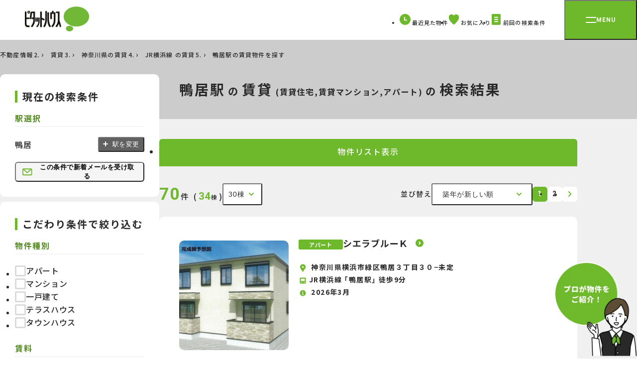

--- FILE ---
content_type: text/html; charset=UTF-8
request_url: https://www.pitat.com/rent/railroad/0/14/177/1898
body_size: 54674
content:

	<!DOCTYPE html>
<html lang="ja">
	<head prefix="og: http://ogp.me/ns#">
		
		<meta charset="UTF-8" />

	
		
			<title>鴨居駅(神奈川県|JR横浜線)の賃貸(賃貸マンション・アパート・戸建て)物件一覧【ピタットハウス】</title>
		

		
			<meta property="og:title" content="【ピタットハウス】" />
		
		<meta name="description" content="鴨居駅(神奈川県JR横浜線)で賃貸(賃貸マンション・アパート・戸建て)を借りるなら【ピタットハウス】にお任せください。全国650店舗の豊富な賃貸情報から、さまざまな条件を指定して検索！あなたのご希望に沿ったお部屋をお探しいただけます。" />
		<meta name="keywords" content="鴨居駅,JR横浜線,神奈川県,賃貸,お部屋探し,ピタットハウス" />

		
			<!-- オークション特集 ※物件種別が指定されていないため -->
			
		

	

	<link rel="shortcut icon" type="image/png" href="/assets/base/images/icon/favicon.ico" />
	<meta name="apple-mobile-web-app-title" content="Pitat House" />
	<link rel="apple-touch-icon-precomposed" href="/assets/smp/images/base/apple-touch-icon-precomposed.webp">




		
	<meta name="viewport" content="width=1440">

	

		
	<link rel="preconnect" href="https://fonts.googleapis.com">
<link rel="preconnect" href="https://fonts.gstatic.com" crossorigin>
<link rel="stylesheet" href="https://fonts.googleapis.com/css2?family=Noto+Sans+JP:wght@400;500;600;700;900&family=Roboto:wght@700&display=swap" />
<link rel="stylesheet" href="https://cdn.jsdelivr.net/npm/yakuhanjp@3.4.1/dist/css/yakuhanjp.min.css" />
<link rel="stylesheet" href="/assets/renewal/base/css/common.css" type="text/css" media="all" />
<link rel="stylesheet" href="/assets/renewal/base/css/common-custom.css" type="text/css" media="all" />
<link rel="stylesheet" href="/assets/renewal/vendor/swiper/swiper.min.css" type="text/css" media="all" />


		
			
				<link rel="stylesheet" media="all" href="/assets/css/common/load.css" />
			
		
		

	


		
	
	<!-- GTMタグ用 -->
	<script type="text/javascript">
		if (typeof(pitat) == 'undefined') {
			pitat = {};
		}
		pitat.gtm = {};
		pitat.gtm.data = [
			{"id":"ABZ4713775_2","price":"108000"},{"id":"ABZ4713775_1","price":"116000"},{"id":"ABZ4702718_3","price":"117500"},{"id":"PX4704205_6","price":"65000"},{"id":"PX4704205_5","price":"65000"},{"id":"PX4704205_4","price":"66000"},{"id":"PX4704205_1","price":"66000"},{"id":"PX4704205_2","price":"67000"},{"id":"MN4705133_1","price":"65000"},{"id":"ST4652553_7","price":"118000"},{"id":"ST4652553_6","price":"141000"},{"id":"ST4652553_10","price":"143000"},{"id":"ST4652553_8","price":"143000"},{"id":"ST4652553_12","price":"146000"},{"id":"ST4652553_5","price":"148000"},{"id":"ST4652553_4","price":"151000"},{"id":"PX4694269_8","price":"88000"},{"id":"PX4694269_6","price":"90000"},{"id":"PX4694269_7","price":"90000"},{"id":"PX4694269_5","price":"91000"},{"id":"PX4694269_4","price":"89000"},{"id":"PX4694269_3","price":"92000"},{"id":"PX4694269_2","price":"92000"},{"id":"ST4616709_3","price":"137000"},{"id":"ST4616709_5","price":"140000"},{"id":"ST4616709_8","price":"147000"},{"id":"ST4616709_9","price":"150000"},{"id":"PX4447191_3","price":"73500"},{"id":"PX4447191_2","price":"77500"},{"id":"JQ4713917_2","price":"114000"},{"id":"PX4133132_6","price":"66000"},{"id":"ABZ3773774_25","price":"85000"},{"id":"ABZ3773774_31","price":"86000"},{"id":"MN3839843_15","price":"85000"},{"id":"FA3672212_6","price":"146000"},{"id":"073899_0302","price":"129000"},{"id":"JQ4712477_1","price":"128000"},{"id":"FA4022500_21","price":"110000"},{"id":"MN2295091_4","price":"104000"},{"id":"JQ4695264_1","price":"133000"},{"id":"FA3773835_2","price":"103000"},{"id":"MN000994_101","price":"103000"},{"id":"ABZ4262154_6","price":"109000"},{"id":"MN002542_406","price":"109000"},{"id":"MN2295469_3","price":"105000"},{"id":"037356_0102","price":"141000"},{"id":"BC3450230_9","price":"68000"},{"id":"JQ2521760_4","price":"50000"},{"id":"RN025509_801","price":"94000"},{"id":"ABZ3773803_7","price":"72000"},{"id":"JQ4713929_1","price":"127000"},{"id":"022283_0302","price":"94000"}
		];
	</script>






	</head>
	<body class="site-wrap">
		
	
		<!-- Google Tag Manager -->
		<noscript><iframe src="//www.googletagmanager.com/ns.html?id=GTM-WXJP2M"
		height="0" width="0" style="display:none;visibility:hidden"></iframe></noscript>
		<script>(function(w,d,s,l,i){w[l]=w[l]||[];w[l].push({'gtm.start':
		new Date().getTime(),event:'gtm.js'});var f=d.getElementsByTagName(s)[0],
		j=d.createElement(s),dl=l!='dataLayer'?'&l='+l:'';j.async=true;j.src=
		'//www.googletagmanager.com/gtm.js?id='+i+dl;f.parentNode.insertBefore(j,f);
		})(window,document,'script','dataLayer','GTM-WXJP2M');</script>
		<!-- End Google Tag Manager -->
	
		

		
	<header class="tmpHeader header">
	<div class="header__bar">
		<div class="header__logo">
			<a href="/">
				<img src="/assets/renewal/base/img/logo-pitat.webp" alt="ピタットハウス" width="129" height="50" decoding="async" />
			</a>
		</div>

		<nav>
			<ul class="header__btn-menu">
				<li class="item">
					<a href="/common/history/list?conditon_url=/rent/railroad/0/14/177/1898">
						<svg width="22" height="22" viewBox="0 0 22 22">
							<path fill="#6eb92b" d="M22 11A11 11 0 1 1 11 0a11 11 0 0 1 11 11" class="fill" />
							<path fill="none" stroke="#fff" stroke-linecap="round" stroke-linejoin="round" stroke-miterlimit="10" stroke-width="2" d="M10.091 6.784v5.63h3.838" />
						</svg>
						<span class="txt">最近見た物件</span>
					</a>
				</li>
				<li class="item">
					<a href="/common/favorite/list?conditon_url=/rent/railroad/0/14/177/1898">
						<svg width="22" height="22" viewBox="0 0 22 22">
							<defs>
								<clipPath id="c-like">
									<path class="fill" fill="#6eb92b" d="M0 0h20.541v20.541H0z" />
								</clipPath>
							</defs>
							<path fill="#fff" d="M0 0h22v22H0z" opacity=".005" />
							<g>
								<g clip-path="url(#c-like)" transform="translate(.73 .729)">
									<path class="fill" fill="#6eb92b" d="M11.757 19.907a2.042 2.042 0 0 1-2.964-.007l-.01-.011C3.492 14.44 0 10.842 0 6.427 0 2.878 2.482 0 5.542 0h.108a5.879 5.879 0 0 1 4.623 2.442A5.88 5.88 0 0 1 14.89 0c3.061-.068 5.591 2.753 5.65 6.3v.124c.001 4.418-3.493 8.016-8.783 13.483Z" />
								</g>
							</g>
						</svg>
						<span class="txt">お気に入り</span>
						<input type="hidden" name="conditon_url" value="/rent/railroad/0/14/177/1898"/>
					</a>
				</li>
				<li class="item">
					<a href="/condition/load/list?conditon_url=/rent/railroad/0/14/177/1898">
						<svg width="22" height="22" viewBox="0 0 22 22">
							<g transform="translate(20273.01 24086.5)">
								<rect width="18" height="22" class="fill" fill="#6eb92b" rx="2" transform="translate(-20271.021 -24086.5)" />
								<path fill="none" stroke="#fff" stroke-linecap="round" stroke-miterlimit="10" stroke-width="2" d="M-20265.057-24079.729h6.117" />
								<path fill="none" stroke="#fff" stroke-linecap="round" stroke-miterlimit="10" stroke-width="2" d="M-20265.08-24075.5h6.117" />
								<path fill="none" stroke="#fff" stroke-linecap="round" stroke-miterlimit="10" stroke-width="2" d="M-20265.057-24071.271h6.117" />
							</g>
						</svg>
						<span class="txt">前回の検索条件</span>
						<input type="hidden" name="conditon_url" value="/rent/railroad/0/14/177/1898"/>
					</a>
				</li>
			</ul>
		</nav>
		<button type="button" id="menu-btn" class="menu-btn" aria-controls="menu" aria-expanded="false">
			<span class="menu-btn__inner">
				<span class="line"></span>
				<span class="txt roboto">MENU</span>
			</span>
		</button>
	</div>
	<div id="menu" class="menu" aria-hidden="true">
		<div class="menu__inner">
			<div class="menu__img-area">
				<img id="menu-logo" src="/assets/renewal/base/img/pitat-logo-lg.webp" alt="賃貸・売買 | ピタットハウス" width="187" height="276" decoding="async" />
			</div>
			<nav id="menu-txt-area" class="menu__txt-area">
				<div class="menu__txt-area-inner">
					<ul class="menu__left">
						<li class="menu__left-item" data-acc>
							<button class="menu__toggle menu__toggle--acc" data-acc-toggle>
								<span class="inner">
									<img src="/assets/renewal/base/img/icon/apart.svg" alt="" width="36" height="36" decoding="async" />
									<span class="txt">借りる</span>
								</span>
							</button>
							<ul class="menu__acc" data-acc-content>
								<li class="menu__acc-item">
									<a href="/rent/0">賃貸</a>
								</li>
								<li class="menu__acc-item">
									<a href="/rent/1">店舗事務所</a>
								</li>
								<li class="menu__acc-item">
									<a href="/rent/2">月極駐車場</a>
								</li>
								<li class="menu__acc-item">
									<a href="https://www.3rdlife.jp/" class="tab" target="_blank">高齢者住宅</a>
								</li>
								<li class="menu__acc-item mt20">
									<a href="https://www.pitat.com/rent/karitai/entry?shopsel=true">賃貸希望物件リクエスト</a>
								</li>
								<li class="menu__acc-item">
									<a href="/rent/gakusei">学生賃貸特集</a>
								</li>
								<li class="menu__acc-item">
									<a href="/rent/yachindepoint">家賃deポイント</a>
								</li>
							</ul>
						</li>

						<li class="menu__left-item" data-acc>
							<button class="menu__toggle menu__toggle--acc" data-acc-toggle>
								<span class="inner">
									<img src="/assets/renewal/base/img/icon/mansion.svg" alt="" width="36" height="36" decoding="async" />
									<span class="txt">買う</span>
								</span>
							</button>
							<ul class="menu__acc" data-acc-content>
								<li class="menu__acc-item">
									<a href="/sale/4">マンション</a>
								</li>
								<li class="menu__acc-item">
									<a href="/sale/3">一戸建て</a>
								</li>
								<li class="menu__acc-item">
									<a href="/sale/5">土地</a>
								</li>
								<li class="menu__acc-item">
									<a href="/sale/6">投資用物件</a>
								</li>
								<li class="menu__acc-item">
									<a href="/sale/7">事業用物件</a>
								</li>
								<li class="menu__acc-item mt20">
									<a href="https://www.pitat.com/sale/kaitai/entry?shopsel=true">購入希望物件リクエスト</a>
								</li>
								<li class="menu__acc-item">
									<a href="/sale/flow">お住まいご購入の流れ</a>
								</li>
							</ul>
						</li>
						<li class="menu__left-item" data-acc>
							<button class="menu__toggle  menu__toggle--acc" data-acc-toggle>
								<span class="inner">
									<img src="/assets/renewal/base/img/icon/sale-house.svg" alt="" width="36" height="36" decoding="async" />
									<span class="txt">売る</span>
								</span>
							</button>
							<ul class="menu__acc" data-acc-content>
								<li class="menu__acc-item">
									<a href="/sell">無料売却査定・売却のご相談</a>
								</li>
								<li class="menu__acc-item">
									<a href="//www.myhome-auction.com/" class="tab" target="_blank">マイホームオークション</a>
								</li>
								<li class="menu__acc-item">
									<a href="/sell/switch45">買取保証(スイッチ45)</a>
								</li>
								<li class="menu__acc-item">
									<a href="/sell/assessable">どっちも査定</a>
								</li>
								<li class="menu__acc-item">
									<a href="/sell/leaseback">リースバック</a>
								</li>
								<li class="menu__acc-item">
									<a href="/sell/flow">お住まいご売却の流れ</a>
								</li>
								<li class="menu__acc-item">
									<a href="/sell/salepoint">不動産売却成功のためのポイント</a>
								</li>
								<li class="menu__acc-item">
									<a href="/akiya/">空き家活用</a>
								</li>
							</ul>
						</li>
						<li class="menu__left-item">
							<a href="/rentowner" class="menu__toggle menu__toggle--link">
								<span class="inner">
									<img src="/assets/renewal/base/img/icon/lend-house.svg" alt="" width="36" height="36" decoding="async" />
									<span class="txt">貸す</span>
								</span>
							</a>
						</li>
						<li class="menu__left-item mt80">
							<a href="/shop" class="menu__toggle menu__toggle--link">
								<span class="inner">
									<img src="/assets/renewal/base/img/icon/store_white.svg" alt="" width="36" height="36" decoding="async" />
									<span class="txt">店舗を探す</span>
								</span>
							</a>
						</li>
					</ul>
					<div class="menu__right">
						<div class="menu__right-item">
							<div class="menu__right-ttl roboto">CONTENTS</div>
							<ul class="menu__right-links">
								<li>
									<a href="/doclibrary" class="arrow">ピタットハウスライブラリー</a>
								</li>
								<li>
									<a href="/machipita" class="arrow">住みたい街 ｢街ピタ｣</a>
								</li>
								<li>
									<a href="/machipita/gyosei/D" class="arrow">住みたい街の ｢暮らしデータ｣</a>
								</li>
								<li>
									<a href="/cm/cm.html" class="arrow">CMギャラリー</a>
								</li>
								<li>
									<a href="/library" class="arrow">物件ライブラリー</a>
								</li>
								<li>
									<a href="/shop/fcrecruit" class="arrow">キャリア採用情報</a>
								</li>
								<li>
									<a href="/shop/fcnewgraduates" class="arrow">新卒採用情報</a>
								</li>
							</ul>
						</div>
						<div class="menu__right-item">
							<div class="menu__right-ttl roboto">SERVICE</div>
							<ul class="menu__right-links">
								<li>
									<a href="/shop/approach" class="arrow">ホスピタリティプロジェクト</a>
								</li>
								<li>
									<a href="/shop/websekkyaku" class="arrow">Web接客サービス</a>
								</li>
								<li>
									<a href="/shop/support" class="arrow">入居者サポート</a>
								</li>
							</ul>
						</div>
						<ul class="menu__sm">
							<li class="menu__sm-item">
								<a href="/company/profile" target="_blank">会社案内</a>
							</li>
							<li class="menu__sm-item">
								<a href="https://www.pitatnet.jp/" class="tab" target="_blank" rel="nofollow">加盟店募集</a>
							</li>
							<li class="menu__sm-item">
								<a href="https://www.pitatnet.jp/privacy/" class="tab" target="_blank" rel="nofollow">個人情報の取り扱い</a>
							</li>
							<li class="menu__sm-item">
								<a href="/sitemap">サイトマップ</a>
							</li>
							<li class="menu__sm-item">
								<a href="/link/sitepolicy.html">サイトポリシー</a>
							</li>
							<li class="menu__sm-item">
								<a href="https://www.starts.co.jp/sustainability/customer-harassment/" class="tab" target="_blank" rel="nofollow">カスタマーハラスメント対応ポリシー</a>
							</li>
						</ul>
					</div>
				</div>
			</nav>
		</div>
	</div>
</header>
	

	<main class="tmpGroupList site-wrap__main site-wrap__main--select bg-gray02">
		<div class="p-heading">
			<div class="container">
				

	
	
		<div class="tmpBreadcrumb container">
			<nav class="breadcrumb mt10">
				<ol class="breadcrumb__list">
					
						
							
								<li class="breadcrumb__item">
									<span>
										
											<a href="/" rel="">
												不動産情報
											</a>
										
										
											&nbsp;
										
									</span>
								</li>
							
						
					
						
							
								<li class="breadcrumb__item">
									<span>
										
											<a href="/rent/0" rel="">
												賃貸
											</a>
										
										
											&nbsp;
										
									</span>
								</li>
							
						
					
						
							
								<li class="breadcrumb__item">
									<span>
										
											<a href="/rent/railroad/0/14" rel="">
												神奈川県の賃貸
											</a>
										
										
											&nbsp;
										
									</span>
								</li>
							
						
					
						
							
								<li class="breadcrumb__item">
									<span>
										
											<a href="/rent/railroad/0/14/177" rel="">
												JR横浜線 の賃貸
											</a>
										
										
											&nbsp;
										
									</span>
								</li>
							
						
					
						
							
								<li class="breadcrumb__item">
									<span>
										
											<span>鴨居駅の賃貸物件を探す</span>
										
										
									</span>
								</li>
							
						
					
				</ol>

				
				
					<script type="application/ld+json">
						{
							"@context": "https://schema.org/",
							"@type": "BreadcrumbList",
							"itemListElement": [
								
									
										
											{
												"@type": "ListItem",
												"position": 1,
												"name": "不動産情報",
												"item": "https://www.pitat.com/"
											},
										
									
								
									
										
											{
												"@type": "ListItem",
												"position": 2,
												"name": "賃貸",
												"item": "https://www.pitat.com/rent/0"
											},
										
									
								
									
										
											{
												"@type": "ListItem",
												"position": 3,
												"name": "神奈川県の賃貸",
												"item": "https://www.pitat.com/rent/railroad/0/14"
											},
										
									
								
									
										{
											"@type": "ListItem",
											"position": 4,
											"name": "JR横浜線 の賃貸",
											"item": "https://www.pitat.com/rent/railroad/0/14/177"
										}
									
								
									
										
									
								
							]
						}
					</script>
				
			</nav>
		</div>
	
	












				
					<h1 class="p-heading__ttl p-heading__ttl--result ">
						
						<span class="txt">
							鴨居駅<span class="sm">の</span>賃貸<span class="xs">(賃貸住宅,賃貸マンション,アパート)</span><span class="sm">の</span><span class="inline-block">検索結果</span>
						</span>
					</h1>
				
			</div>
		</div>

		<div class="search-result-list container">
			<div class="search-result-list__side side-panel">
				<form id="sarchForm" action="/rent/railroad/0/14/177/1898" method="GET">
					

	
	
		
			<div class="side-panel__box tmpSettingCondition">
				<div class="border-ttl">現在の検索条件</div>
				<div class="side-panel__item">
					
						<div class="side-panel__ttl">駅選択</div>
						<ul class="pt20">
							<li class="side-panel__select-item">
								<div id="ekiName" class="txt">鴨居</div>
								<button type="button" class="btn modal-button" data-micromodal-trigger="modal-select-eki">
									駅を変更
								</button>
							</li>
						</ul>
					
				</div>
				<div class="side-panel__action-btn">
					<button id="jsNewlyArriving" class="btn" type="button" data-micromodal-trigger="modal-mail">
						<img src="/assets/renewal/base/img/icon/mail.svg" alt="この条件で新着メールを受け取る" width="22" height="22" decoding="async" />
						この条件で新着メールを受け取る
					</button>
				</div>
			</div>
		
	






					

	
	<div class="tmpCondition side-panel__box">
		<div class="border-ttl">こだわり条件で絞り込む</div>
	
		
	
	
	
	
	

	
		<input type="hidden" id="conditon_url" name="conditon_url" value="/rent/railroad/0/14/177/1898" />
	

	<input type="hidden" name="url" value="/rent/railroad/0/14/177/1898" />

	
	
		
	
	
	<input type="hidden" id="page" name="page" value="1" />
	<input type="hidden" id="rowCount" name="rowCount" value="30" />

	<div id="setting_locale">
		<input type="hidden" id="railRoadList_14_177_1898" name="railRoadList[14_177_1898]" class="jslocalChk" value="14_177_1898" />
		
	</div>

	<input type="hidden" id="articleClass" name="articleClass" value="0" />
	
	
		<input type="hidden" id="sortList_0" name="sortList[0]" value="CHIKUNEN_DESC" />

	
	
	<div id="setting_commute">
	
	</div>

	
	
	

			
			
				
	
		
			<div class="side-panel__item">
				<div class="side-panel__ttl">物件種別</div>
				<div class="side-panel__body">
					<ul>
						<li><label class="checkbox-wrap" ><input class="checkbox condition" type="checkbox" name="toskCh.list[0]" value="1" />アパート</label></li>
<li><label class="checkbox-wrap" ><input class="checkbox condition" type="checkbox" name="toskCh.list[1]" value="2" />マンション</label></li>
<li><label class="checkbox-wrap" ><input class="checkbox condition" type="checkbox" name="toskCh.list[2]" value="3" />一戸建て</label></li>
<li><label class="checkbox-wrap" ><input class="checkbox condition" type="checkbox" name="toskCh.list[3]" value="4" />テラスハウス</label></li>
<li><label class="checkbox-wrap" ><input class="checkbox condition" type="checkbox" name="toskCh.list[4]" value="10" />タウンハウス</label></li>

					</ul>
				</div>
			</div>
		
	

				
	
	
	
	
	
	
		<div class="side-panel__item">
			<div class="side-panel__ttl">賃料</div>
			<div class="side-panel__body">
				<div class="selectbox-between">
					<label class="selectbox" ><select class="condition" name="cnryFm">
<option value="*"  >下限なし</option>
<option value="30000"  >3万円</option>
<option value="35000"  >3.5万円</option>
<option value="40000"  >4万円</option>
<option value="45000"  >4.5万円</option>
<option value="50000"  >5万円</option>
<option value="55000"  >5.5万円</option>
<option value="60000"  >6万円</option>
<option value="65000"  >6.5万円</option>
<option value="70000"  >7万円</option>
<option value="75000"  >7.5万円</option>
<option value="80000"  >8万円</option>
<option value="85000"  >8.5万円</option>
<option value="90000"  >9万円</option>
<option value="95000"  >9.5万円</option>
<option value="100000"  >10万円</option>
<option value="105000"  >10.5万円</option>
<option value="110000"  >11万円</option>
<option value="115000"  >11.5万円</option>
<option value="120000"  >12万円</option>
<option value="125000"  >12.5万円</option>
<option value="130000"  >13万円</option>
<option value="135000"  >13.5万円</option>
<option value="140000"  >14万円</option>
<option value="145000"  >14.5万円</option>
<option value="150000"  >15万円</option>
<option value="155000"  >15.5万円</option>
<option value="160000"  >16万円</option>
<option value="165000"  >16.5万円</option>
<option value="170000"  >17万円</option>
<option value="175000"  >17.5万円</option>
<option value="180000"  >18万円</option>
<option value="185000"  >18.5万円</option>
<option value="190000"  >19万円</option>
<option value="195000"  >19.5万円</option>
<option value="200000"  >20万円</option>
<option value="250000"  >25万円</option>
<option value="300000"  >30万円</option>
<option value="500000"  >50万円</option>
<option value="1000000"  >100万円</option>
</select>
</label>
					<span class="between between--sm">〜</span>
					<label class="selectbox" ><select class="condition" name="cnryTo">
<option value="*"  >上限なし</option>
<option value="30000"  >3万円</option>
<option value="35000"  >3.5万円</option>
<option value="40000"  >4万円</option>
<option value="45000"  >4.5万円</option>
<option value="50000"  >5万円</option>
<option value="55000"  >5.5万円</option>
<option value="60000"  >6万円</option>
<option value="65000"  >6.5万円</option>
<option value="70000"  >7万円</option>
<option value="75000"  >7.5万円</option>
<option value="80000"  >8万円</option>
<option value="85000"  >8.5万円</option>
<option value="90000"  >9万円</option>
<option value="95000"  >9.5万円</option>
<option value="100000"  >10万円</option>
<option value="105000"  >10.5万円</option>
<option value="110000"  >11万円</option>
<option value="115000"  >11.5万円</option>
<option value="120000"  >12万円</option>
<option value="125000"  >12.5万円</option>
<option value="130000"  >13万円</option>
<option value="135000"  >13.5万円</option>
<option value="140000"  >14万円</option>
<option value="145000"  >14.5万円</option>
<option value="150000"  >15万円</option>
<option value="155000"  >15.5万円</option>
<option value="160000"  >16万円</option>
<option value="165000"  >16.5万円</option>
<option value="170000"  >17万円</option>
<option value="175000"  >17.5万円</option>
<option value="180000"  >18万円</option>
<option value="185000"  >18.5万円</option>
<option value="190000"  >19万円</option>
<option value="195000"  >19.5万円</option>
<option value="200000"  >20万円</option>
<option value="250000"  >25万円</option>
<option value="300000"  >30万円</option>
<option value="500000"  >50万円</option>
<option value="1000000"  >100万円</option>
</select>
</label>
				</div>
				<ul class="mt15">
					
						<li class="condition"><label class="checkbox-wrap" ><input class="checkbox" type="checkbox" name="kkFlg" value="true" /><span class="checkbox-label-area">共益費・管理費含む</span></label>
</li>
					
					
						<li class="condition"><label class="checkbox-wrap" ><input class="checkbox" type="checkbox" name="noDepositFlg" value="true" /><span class="checkbox-label-area">敷金なし</span></label>
</li>
					
					
						<li class="condition"><label class="checkbox-wrap" ><input class="checkbox" type="checkbox" name="noKeyMoneyFlg" value="true" /><span class="checkbox-label-area">礼金なし</span></label>
</li>
					
					
						<li class="condition"><label class="checkbox-wrap" ><input class="checkbox" type="checkbox" name="noGuarantyMoneyFlg" value="true" /><span class="checkbox-label-area">保証金なし</span></label>
</li>
					
				</ul>
			</div>
		</div>
	

				
	
		
			<div class="side-panel__item">
				<div class="side-panel__ttl">間取り</div>
					<div class="side-panel__body">
						<ul class="checkbox-list checkbox-list--col2">
							<li><label class="checkbox-wrap" ><input class="checkbox condition" type="checkbox" name="floorPlan[0]" value="1R" />ワンルーム</label></li>
<li><label class="checkbox-wrap" ><input class="checkbox condition" type="checkbox" name="floorPlan[1]" value="1K#1SK" />1K</label></li>
<li><label class="checkbox-wrap" ><input class="checkbox condition" type="checkbox" name="floorPlan[2]" value="1DK#1SDK" />1DK</label></li>
<li><label class="checkbox-wrap" ><input class="checkbox condition" type="checkbox" name="floorPlan[3]" value="1LDK#1SLDK#1LK#1SLK" />1LDK</label></li>
<li><label class="checkbox-wrap" ><input class="checkbox condition" type="checkbox" name="floorPlan[4]" value="2K#2SK#2R" />2K</label></li>
<li><label class="checkbox-wrap" ><input class="checkbox condition" type="checkbox" name="floorPlan[5]" value="2DK#2SDK" />2DK</label></li>
<li><label class="checkbox-wrap" ><input class="checkbox condition" type="checkbox" name="floorPlan[6]" value="2LDK#2SLDK#2LK#2SLK" />2LDK</label></li>
<li><label class="checkbox-wrap" ><input class="checkbox condition" type="checkbox" name="floorPlan[7]" value="3K#3SK#3R" />3K</label></li>
<li><label class="checkbox-wrap" ><input class="checkbox condition" type="checkbox" name="floorPlan[8]" value="3DK#3SDK" />3DK</label></li>
<li><label class="checkbox-wrap" ><input class="checkbox condition" type="checkbox" name="floorPlan[9]" value="3LDK#3SLDK#3LK#3SLK" />3LDK</label></li>
<li><label class="checkbox-wrap" ><input class="checkbox condition" type="checkbox" name="floorPlan[10]" value="4K#4SK#4R" />4K</label></li>
<li><label class="checkbox-wrap" ><input class="checkbox condition" type="checkbox" name="floorPlan[11]" value="4DK#4SDK" />4DK</label></li>
<li><label class="checkbox-wrap" ><input class="checkbox condition" type="checkbox" name="floorPlan[12]" value="4LDK#4SLDK#4LK#4SLK#5" />4LDK以上</label></li>

						</ul>
					</div>
			</div>
		
	

				
	
		
		
			<div class="side-panel__item">
				<div class="side-panel__ttl">専有面積</div>
				<div class="side-panel__body">
					<div class="selectbox-between">
						
							<label class="selectbox" ><select class="condition" name="symnDc.from">
<option value="*"  >下限なし</option>
<option value="20"  >20㎡以上</option>
<option value="25"  >25㎡以上</option>
<option value="30"  >30㎡以上</option>
<option value="35"  >35㎡以上</option>
<option value="40"  >40㎡以上</option>
<option value="45"  >45㎡以上</option>
<option value="50"  >50㎡以上</option>
<option value="55"  >55㎡以上</option>
<option value="60"  >60㎡以上</option>
<option value="65"  >65㎡以上</option>
<option value="70"  >70㎡以上</option>
<option value="75"  >75㎡以上</option>
<option value="80"  >80㎡以上</option>
<option value="85"  >85㎡以上</option>
<option value="90"  >90㎡以上</option>
<option value="95"  >95㎡以上</option>
<option value="100"  >100㎡以上</option>
<option value="110"  >110㎡以上</option>
<option value="120"  >120㎡以上</option>
<option value="130"  >130㎡以上</option>
<option value="140"  >140㎡以上</option>
<option value="150"  >150㎡以上</option>
<option value="160"  >160㎡以上</option>
<option value="170"  >170㎡以上</option>
<option value="180"  >180㎡以上</option>
<option value="190"  >190㎡以上</option>
<option value="200"  >200㎡以上</option>
</select>
</label>
						
						<span class="between between--sm">〜</span>
						
							<label class="selectbox" ><select class="condition" name="symnDc.to">
<option value="*"  >上限なし</option>
<option value="20"  >20㎡以下</option>
<option value="25"  >25㎡以下</option>
<option value="30"  >30㎡以下</option>
<option value="35"  >35㎡以下</option>
<option value="40"  >40㎡以下</option>
<option value="45"  >45㎡以下</option>
<option value="50"  >50㎡以下</option>
<option value="55"  >55㎡以下</option>
<option value="60"  >60㎡以下</option>
<option value="65"  >65㎡以下</option>
<option value="70"  >70㎡以下</option>
<option value="75"  >75㎡以下</option>
<option value="80"  >80㎡以下</option>
<option value="85"  >85㎡以下</option>
<option value="90"  >90㎡以下</option>
<option value="95"  >95㎡以下</option>
<option value="100"  >100㎡以下</option>
<option value="110"  >110㎡以下</option>
<option value="120"  >120㎡以下</option>
<option value="130"  >130㎡以下</option>
<option value="140"  >140㎡以下</option>
<option value="150"  >150㎡以下</option>
<option value="160"  >160㎡以下</option>
<option value="170"  >170㎡以下</option>
<option value="180"  >180㎡以下</option>
<option value="190"  >190㎡以下</option>
<option value="200"  >200㎡以下</option>
</select>
</label>
						

					</div>
				</div>
			</div>
		
	

				
	
		<div class="side-panel__item">
			<div class="side-panel__ttl">駅徒歩分</div>
			<div class="side-panel__body">
				<div class="selectbox-between">
					<label class="selectbox" ><select class="condition" name="timeRequired">
<option value="*"  >指定しない</option>
<option value="3"  >3分以内</option>
<option value="5"  >5分以内</option>
<option value="7"  >7分以内</option>
<option value="10"  >10分以内</option>
<option value="15"  >15分以内</option>
<option value="20"  >20分以内</option>
</select>
</label>
				</div>
			</div>
		</div>
	

				
	
		<div class="side-panel__item">
			<div class="side-panel__ttl">バス停徒歩分</div>
			<div class="side-panel__body">
				<div class="selectbox-between">
					<label class="selectbox" ><select class="condition" name="timeRequiredBus">
<option value="*"  >指定しない</option>
<option value="3"  >3分以内</option>
<option value="5"  >5分以内</option>
<option value="7"  >7分以内</option>
<option value="10"  >10分以内</option>
<option value="15"  >15分以内</option>
<option value="20"  >20分以内</option>
</select>
</label>
				</div>
			</div>
		</div>
	

				
	
	
		<div class="side-panel__item">
			<div class="side-panel__ttl">築年数</div>
			<div class="side-panel__body">
				<div class="selectbox-between">
					<label class="selectbox" ><select class="condition" name="articleAge">
<option value="*"  >指定しない</option>
<option value="1"  >新築</option>
<option value="3"  >3年以内</option>
<option value="5"  >5年以内</option>
<option value="7"  >7年以内</option>
<option value="10"  >10年以内</option>
<option value="15"  >15年以内</option>
<option value="20"  >20年以内</option>
<option value="25"  >25年以内</option>
<option value="30"  >30年以内</option>
<option value="35"  >35年以内</option>
<option value="40"  >40年以内</option>
</select>
</label>
				</div>
			</div>
		</div>
	

				
				<div class="side-panel__item"> 	<div class="side-panel__ttl">こだわり条件</div> 	<div class="side-panel__body"> 		<ul><li class="item"><label class="checkbox-wrap"><input class="checkbox condition" type="checkbox" id="kodawari_pc_0" name="kodawari[0]" value="2階以上"  onclick="base.condition.pickupChk('kodawari_pc_0', 'kodawari_0'); base.condition.deleteKodawariHidden('kodawari_0');" /><span class="checkbox-label-area">2階以上</span></label>
</li>
<li class="item"><label class="checkbox-wrap"><input class="checkbox condition" type="checkbox" id="kodawari_pc_50" name="kodawari[50]" value="バス・トイレ別"  onclick="base.condition.pickupChk('kodawari_pc_50', 'kodawari_50'); base.condition.deleteKodawariHidden('kodawari_50');" /><span class="checkbox-label-area">バス・トイレ別</span></label>
</li>
<li class="item"><label class="checkbox-wrap"><input class="checkbox condition" type="checkbox" id="kodawari_pc_39" name="kodawari[39]" value="室内洗濯機置場"  onclick="base.condition.pickupChk('kodawari_pc_39', 'kodawari_39'); base.condition.deleteKodawariHidden('kodawari_39');" /><span class="checkbox-label-area">室内洗濯機置場</span></label>
</li>
<li class="item"><label class="checkbox-wrap"><input class="checkbox condition" type="checkbox" id="kodawari_pc_42" name="kodawari[42]" value="エアコン"  onclick="base.condition.pickupChk('kodawari_pc_42', 'kodawari_42'); base.condition.deleteKodawariHidden('kodawari_42');" /><span class="checkbox-label-area">エアコン</span></label>
</li>
<li class="item"><label class="checkbox-wrap"><input class="checkbox condition" type="checkbox" id="kodawari_pc_12" name="kodawari[12]" value="敷地内駐車場空きあり"  onclick="base.condition.pickupChk('kodawari_pc_12', 'kodawari_12'); base.condition.deleteKodawariHidden('kodawari_12');" /><span class="checkbox-label-area">敷地内駐車場空きあり</span></label>
</li>
 		</ul> 	</div> </div>
			
			
			
			
			
			
		
		<div class="side-panel__action-btn side-panel__action-btn--add">
			<button class="btn" type="button" data-micromodal-trigger="modal-select-detail">
				<img src="/assets/renewal/base/img/icon/plus_green.svg" alt="さらに条件を追加する" width="" height="" decoding="async" />
				さらに条件を追加する
			</button>
		</div>
		
	</div>






























					<div class="side-panel__box">
						<div class="side-panel__item mt0">
							<div class="side-panel__ttl">キーワードで絞り込む</div>
							<div class="side-panel__body">
								
									<input type="text" id="freeword" name="freeword.list[0]" class="input-txt full-width" placeholder="例）日本橋" value=""/>
								
							</div>
						</div>
					</div>

					<div class="side-panel__result">
						<div class="result">
							<div class="fz-16">該当物件</div>
							<div class="left">
								
									<span class="num bukkenCount">70</span>
								
								<span class="fz-16">件</span>
							</div>
						</div>
						<button class="side-panel__submit">この条件で検索する</button>
					</div>
				</form>
			</div>
			

	<div class="tmpGroupListColumn search-result-list__main-col tmpListColumn">
		<ul class="switch-list">
			<li class="switch-list__item active">
				<div class="inner">物件リスト表示</div>
			</li>
			
		</ul>
		<div class="search-result-list__top">
			<div class="search-result-list__top-left">
				




<div class="search-result-list__top-num">
	<span class="count-num">70</span>
	<span class="count-txt">
		
			件
		
	</span>
	<span class="ridge">(<span class="num">34</span><span class="txt">棟</span>)</span>
</div>
<div class="custom-selectbox custom-selectbox--search-sm" data-select>
	<button type="button" id="rowCountBtn" class="custom-selectbox__select-output" data-select-output></button>
	<ul role="listbox" class="custom-selectbox__select jsDispCount disp_count" data-select-items>
		
			<li role="option" class="item" value="20"  aria-selected="false" data-select-item="20">20棟</li>
		
			<li role="option" class="item" value="30"  aria-selected="true" data-select-item="30">30棟</li>
		
			<li role="option" class="item" value="40"  aria-selected="false" data-select-item="40">40棟</li>
		
			<li role="option" class="item" value="50"  aria-selected="false" data-select-item="50">50棟</li>
		
	</ul>
	<select name="name_rowCount">
		
			<option class="rowCountItem" value="20">20棟</option>
		
			<option class="rowCountItem" value="30">30棟</option>
		
			<option class="rowCountItem" value="40">40棟</option>
		
			<option class="rowCountItem" value="50">50棟</option>
		
	</select>
</div>



			</div>
			<div class="search-result-list__top-right">
				<div class="search-result-list__sort">
	
	
	
	
	
		並び替え
		<div id="sortGroup" class="custom-selectbox custom-selectbox--search list__sort_rent" data-select>
			<button type="button" id="sortBtn" class="custom-selectbox__select-output" data-select-output></button>
			<ul role="listbox" name="sortList[0]" class="custom-selectbox__select jsSortSelect" data-select-items>
				<li role="option" class="item" data-select-item="KAKAKU_ALL_ASC"  aria-selected="false">賃料+共益費が安い順</li>
<li role="option" class="item" data-select-item="KAKAKU_ASC"  aria-selected="false">賃料が安い順</li>
<li role="option" class="item" data-select-item="KAKAKU_ALL_DESC"  aria-selected="false">賃料+共益費が高い順</li>
<li role="option" class="item" data-select-item="KAKAKU_DESC"  aria-selected="false">賃料が高い順</li>
<li role="option" class="item" data-select-item="CHIKUNEN_DESC"  aria-selected="true" hidden="hidden">築年が新しい順</li>
<li role="option" class="item" data-select-item="MENSEKI_DESC"  aria-selected="false">専有面積が広い順</li>
<li role="option" class="item" data-select-item="ADDR_NEAR"  aria-selected="false">住所別</li>
<li role="option" class="item" data-select-item="EKI_NEAR"  aria-selected="false">駅に近い順</li>
<li role="option" class="item" data-select-item="KOUKAI_DESC"  aria-selected="false">公開が新しい順</li>

			</ul>
			<select data-select-input>
				<option class="sortSelectItem" value="KAKAKU_ALL_ASC">賃料+共益費が安い順</option>
<option class="sortSelectItem" value="KAKAKU_ASC">賃料が安い順</option>
<option class="sortSelectItem" value="KAKAKU_ALL_DESC">賃料+共益費が高い順</option>
<option class="sortSelectItem" value="KAKAKU_DESC">賃料が高い順</option>
<option class="sortSelectItem" value="CHIKUNEN_DESC">築年が新しい順</option>
<option class="sortSelectItem" value="MENSEKI_DESC">専有面積が広い順</option>
<option class="sortSelectItem" value="ADDR_NEAR">住所別</option>
<option class="sortSelectItem" value="EKI_NEAR">駅に近い順</option>
<option class="sortSelectItem" value="KOUKAI_DESC">公開が新しい順</option>

			</select>
		</div>
	
</div>

				<ul class="pagination">
					


	
		
			
			
				
				
	
		<li>
		
		
			<span class="active">1</span>
		
		</li>
	
		<li>
		
		
			<a href="/rent/railroad/0/14/177/1898?page=2"  onclick="base.condition.changePage('2'); return false;">2</a>
		
		</li>
	

				
					<li>
						<a href="/rent/railroad/0/14/177/1898?page=2"  onclick="base.condition.changePage('2'); return false;">
							<svg width="6.243" height="10.486" viewBox="0 0 6.243 10.486">
								<path d="M12.895-17039.156a1,1,0,0,1-.707-.293l-4.243-4.242a1,1,0,0,1,0-1.414l4.243-4.244a1,1,0,0,1,1.414,0,1,1,0,0,1,0,1.414l-3.536,3.537,3.536,3.535a1,1,0,0,1,0,1.414A1,1,0,0,1,12.895-17039.156Z" transform="translate(13.895 -17039.156) rotate(180)" fill="#6eb92b" />
							</svg>
						</a>
					</li>
				
			
		
	












				</ul>
			</div>
		</div>
		<form id="result-main" action="" class="result-list">
			
<div class="tmpGroupListData mlGroupResultListed">
	
	
	
	
	
		
			
				<section class="result-list__item" data-result-item-wrap>
					
						<div class="result-list__top">
							<div class="result-list__img-area">
								
									<span style="display:block; background:url(//img.pitat.com/imageconvert/cvt2/101044/rent/tateya_12974332.jpg?id=293d70735d) center 50% no-repeat; background-size: cover;">
										<img src="/assets/base/images/spacer.gif" alt="外観" width="220" height="220" />
									</span>
								
							</div>
							<div class="result-list__txt-area">
								<div class="result-list__ttl-area">
									<div class="result-list__type">アパート</div>
									<h2 class="result-list__ttl">
										
											<a href="/libraryDetail/101044_4713775_1.html?view=rent" target="blank_">
												シエラブルーＫ
											</a>
										
									</h2>
								</div>
								<ul class="mt20">
									<li class="result-list__info-item">
										<span class="icn">
											<img src="/assets/renewal/base/img/icon/map-point.svg" alt="住所" width="17" height="17" decoding="async" />
										</span>
										神奈川県横浜市緑区鴨居３丁目３０−未定
									</li>
									<li class="result-list__info-item">
										<span class="icn">
											<img src="/assets/renewal/base/img/icon/access_green.svg" alt="交通" width="17" height="17" decoding="async" />
										</span>JR横浜線 「鴨居駅」 徒歩9分
									</li>
									
										<li class="result-list__info-item">
											<span class="icn">
												<img src="/assets/renewal/base/img/icon/info.svg" alt="インフォメーション" width="17" height="17" decoding="async" />
											</span>
											2026年3月
										</li>
									
								</ul>
								
							</div>
						</div>
						<ul class="prpty-items mt20" data-check-item="panel">
							
								

	
			<li class="prpty-items__item  " style="" data-result-item >
			<input type="hidden" class="modal-image-url" value="{&quot;uniqCh&quot;:&quot;ABZ4713775_2&quot;,&quot;thumbImageInfoList&quot;:[{&quot;imageUrl&quot;:&quot;//img.pitat.com/imageconvert/cvt2/101044/rent/Mheya_140930117.jpg?id=293d70735d&quot;,&quot;imageTitle&quot;:&quot; 間取り図写真&quot;},{&quot;imageUrl&quot;:&quot;//img.pitat.com/imageconvert/cvt2/101044/rent/tateya_12974332.jpg?id=293d70735d&quot;,&quot;imageTitle&quot;:&quot;外観&quot;},{&quot;imageUrl&quot;:&quot;//img.pitat.com/imageconvert/cvt2/101044/rent/heya_140930119.jpg?id=293d70735d&quot;,&quot;imageTitle&quot;:&quot;その他部屋・スペース&quot;},{&quot;imageUrl&quot;:&quot;//img.pitat.com/imageconvert/cvt2/101044/rent/heya_140930123.jpg?id=293d70735d&quot;,&quot;imageTitle&quot;:&quot;その他部屋・スペース&quot;},{&quot;imageUrl&quot;:&quot;//img.pitat.com/imageconvert/cvt2/101044/rent/heya_140930126.jpg?id=293d70735d&quot;,&quot;imageTitle&quot;:&quot;その他部屋・スペース&quot;},{&quot;imageUrl&quot;:&quot;//img.pitat.com/imageconvert/cvt2/101044/rent/heya_140930129.jpg?id=293d70735d&quot;,&quot;imageTitle&quot;:&quot;その他部屋・スペース&quot;},{&quot;imageUrl&quot;:&quot;//img.pitat.com/imageconvert/cvt2/101044/rent/heya_140930132.jpg?id=293d70735d&quot;,&quot;imageTitle&quot;:&quot;その他部屋・スペース&quot;},{&quot;imageUrl&quot;:&quot;//img.pitat.com/imageconvert/cvt2/101044/rent/heya_140930135.jpg?id=293d70735d&quot;,&quot;imageTitle&quot;:&quot;設備&quot;},{&quot;imageUrl&quot;:&quot;//img.pitat.com/imageconvert/cvt2/101044/rent/heya_140930140.jpg?id=293d70735d&quot;,&quot;imageTitle&quot;:&quot;バルコニー&quot;},{&quot;imageUrl&quot;:&quot;//img.pitat.com/imageconvert/cvt2/101044/rent/heya_140930145.jpg?id=293d70735d&quot;,&quot;imageTitle&quot;:&quot;その他部屋・スペース&quot;},{&quot;imageUrl&quot;:&quot;//img.pitat.com/imageconvert/cvt2/101044/rent/heya_140930146.jpg?id=293d70735d&quot;,&quot;imageTitle&quot;:&quot;その他部屋・スペース&quot;},{&quot;imageUrl&quot;:&quot;//img.pitat.com/imageconvert/cvt2/101044/rent/heya_140930148.jpg?id=293d70735d&quot;,&quot;imageTitle&quot;:&quot;その他部屋・スペース&quot;},{&quot;imageUrl&quot;:&quot;//img.pitat.com/imageconvert/cvt2/101044/rent/heya_140930151.jpg?id=293d70735d&quot;,&quot;imageTitle&quot;:&quot;その他部屋・スペース&quot;},{&quot;imageUrl&quot;:&quot;//img.pitat.com/imageconvert/cvt2/101044/rent/heya_140930153.jpg?id=293d70735d&quot;,&quot;imageTitle&quot;:&quot;その他部屋・スペース&quot;},{&quot;imageUrl&quot;:&quot;//img.pitat.com/imageconvert/cvt2/101044/rent/shuhen_22235422.jpg?id=293d70735d&quot;,&quot;imageTitle&quot;:&quot;鴨居駅：650m&quot;},{&quot;imageUrl&quot;:&quot;//img.pitat.com/imageconvert/cvt2/101044/rent/shuhen_22235423.jpg?id=293d70735d&quot;,&quot;imageTitle&quot;:&quot;バーミヤン：400m&quot;},{&quot;imageUrl&quot;:&quot;//img.pitat.com/imageconvert/cvt2/101044/rent/shuhen_22235424.jpg?id=293d70735d&quot;,&quot;imageTitle&quot;:&quot;イオン：600m&quot;},{&quot;imageUrl&quot;:&quot;//img.pitat.com/imageconvert/cvt2/101044/rent/shuhen_22235425.jpg?id=293d70735d&quot;,&quot;imageTitle&quot;:&quot;牧野記念病院：350m&quot;},{&quot;imageUrl&quot;:&quot;//img.pitat.com/imageconvert/cvt2/101044/rent/shuhen_22235426.jpg?id=293d70735d&quot;,&quot;imageTitle&quot;:&quot;ローソン：550m&quot;},{&quot;imageUrl&quot;:&quot;//img.pitat.com/imageconvert/cvt2/101044/rent/shuhen_22235427.jpg?id=293d70735d&quot;,&quot;imageTitle&quot;:&quot;ガスト：550m&quot;}],&quot;mainImageInfoList&quot;:[{&quot;imageUrl&quot;:&quot;//img.pitat.com/imageconvert/cvt2/101044/rent/Mheya_140930117.jpg?id=293d70735d&quot;,&quot;imageTitle&quot;:&quot; 間取り図写真&quot;},{&quot;imageUrl&quot;:&quot;//img.pitat.com/imageconvert/cvt2/101044/rent/tateya_12974332.jpg?id=293d70735d&quot;,&quot;imageTitle&quot;:&quot;外観&quot;},{&quot;imageUrl&quot;:&quot;//img.pitat.com/imageconvert/cvt2/101044/rent/heya_140930119.jpg?id=293d70735d&quot;,&quot;imageTitle&quot;:&quot;その他部屋・スペース&quot;},{&quot;imageUrl&quot;:&quot;//img.pitat.com/imageconvert/cvt2/101044/rent/heya_140930123.jpg?id=293d70735d&quot;,&quot;imageTitle&quot;:&quot;その他部屋・スペース&quot;},{&quot;imageUrl&quot;:&quot;//img.pitat.com/imageconvert/cvt2/101044/rent/heya_140930126.jpg?id=293d70735d&quot;,&quot;imageTitle&quot;:&quot;その他部屋・スペース&quot;},{&quot;imageUrl&quot;:&quot;//img.pitat.com/imageconvert/cvt2/101044/rent/heya_140930129.jpg?id=293d70735d&quot;,&quot;imageTitle&quot;:&quot;その他部屋・スペース&quot;},{&quot;imageUrl&quot;:&quot;//img.pitat.com/imageconvert/cvt2/101044/rent/heya_140930132.jpg?id=293d70735d&quot;,&quot;imageTitle&quot;:&quot;その他部屋・スペース&quot;},{&quot;imageUrl&quot;:&quot;//img.pitat.com/imageconvert/cvt2/101044/rent/heya_140930135.jpg?id=293d70735d&quot;,&quot;imageTitle&quot;:&quot;設備&quot;},{&quot;imageUrl&quot;:&quot;//img.pitat.com/imageconvert/cvt2/101044/rent/heya_140930140.jpg?id=293d70735d&quot;,&quot;imageTitle&quot;:&quot;バルコニー&quot;},{&quot;imageUrl&quot;:&quot;//img.pitat.com/imageconvert/cvt2/101044/rent/heya_140930145.jpg?id=293d70735d&quot;,&quot;imageTitle&quot;:&quot;その他部屋・スペース&quot;},{&quot;imageUrl&quot;:&quot;//img.pitat.com/imageconvert/cvt2/101044/rent/heya_140930146.jpg?id=293d70735d&quot;,&quot;imageTitle&quot;:&quot;その他部屋・スペース&quot;},{&quot;imageUrl&quot;:&quot;//img.pitat.com/imageconvert/cvt2/101044/rent/heya_140930148.jpg?id=293d70735d&quot;,&quot;imageTitle&quot;:&quot;その他部屋・スペース&quot;},{&quot;imageUrl&quot;:&quot;//img.pitat.com/imageconvert/cvt2/101044/rent/heya_140930151.jpg?id=293d70735d&quot;,&quot;imageTitle&quot;:&quot;その他部屋・スペース&quot;},{&quot;imageUrl&quot;:&quot;//img.pitat.com/imageconvert/cvt2/101044/rent/heya_140930153.jpg?id=293d70735d&quot;,&quot;imageTitle&quot;:&quot;その他部屋・スペース&quot;},{&quot;imageUrl&quot;:&quot;//img.pitat.com/imageconvert/cvt2/101044/rent/shuhen_22235422.jpg?id=293d70735d&quot;,&quot;imageTitle&quot;:&quot;鴨居駅：650m&quot;},{&quot;imageUrl&quot;:&quot;//img.pitat.com/imageconvert/cvt2/101044/rent/shuhen_22235423.jpg?id=293d70735d&quot;,&quot;imageTitle&quot;:&quot;バーミヤン：400m&quot;},{&quot;imageUrl&quot;:&quot;//img.pitat.com/imageconvert/cvt2/101044/rent/shuhen_22235424.jpg?id=293d70735d&quot;,&quot;imageTitle&quot;:&quot;イオン：600m&quot;},{&quot;imageUrl&quot;:&quot;//img.pitat.com/imageconvert/cvt2/101044/rent/shuhen_22235425.jpg?id=293d70735d&quot;,&quot;imageTitle&quot;:&quot;牧野記念病院：350m&quot;},{&quot;imageUrl&quot;:&quot;//img.pitat.com/imageconvert/cvt2/101044/rent/shuhen_22235426.jpg?id=293d70735d&quot;,&quot;imageTitle&quot;:&quot;ローソン：550m&quot;},{&quot;imageUrl&quot;:&quot;//img.pitat.com/imageconvert/cvt2/101044/rent/shuhen_22235427.jpg?id=293d70735d&quot;,&quot;imageTitle&quot;:&quot;ガスト：550m&quot;}]}">
			<div class="prpty-items__check-area" role="checkbox" aria-checked="false" tabindex="0" data-checkbox-wrap>
				<input class="checkbox jsChk" type="checkbox" name="requestInfo.uniqCh[ABZ4713775_2]" value="ABZ4713775_2" />
			</div>
	

		<div class="prpty-items__right" data-hover-wrap>
			<div class="prpty-items__body">
				<button id="jsImageModalBtn_ABZ4713775_2" class="prpty-items__layout" type="button"  data-micromodal-trigger="modal-photoview" value="ABZ4713775_2">
					
						<div class="prpty-items__img" style="display:block;background:url(//img.pitat.com/imageconvert/cvt2/101044/rent/Mheya_140930117.jpg?id=293d70735d) center 50% no-repeat; background-size: contain;">
							<img class="thumb" src="/assets/base/images/spacer.gif"
									alt=" 間取り図写真" width="96" height="96" />
						</div>
						<div class="search-photoview__scale">
							<svg width="15" height="15" viewBox="0 0 40 40">
								<g transform="translate(-660.606 -1010.608)">
									<rect class="fill" width="40" height="40" fill="#6eb92b" data-name="長方形 6028" rx="6" transform="translate(660.606 1010.608)" />
									<g fill="none" stroke="#fff" stroke-linecap="round" stroke-width="3">
										<g>
											<path d="M673.362 1028.303h9.902" data-name="線 379" />
											<path d="M678.313 1023.352v9.902" />
										</g>
										<g transform="translate(664.301 1014.299)">
											<circle cx="9.902" cy="9.902" r="9.902" stroke-linejoin="round" transform="rotate(-45 16.904 7.002)" />
											<path d="m21.021 20.99 7.002 7.002" />
										</g>
									</g>
								</g>
							</svg>
						</div>
					
				</button>
				<a class="prpty-items__link-area" href="/rentDetail/ABZ4713775_2.html" data-hover target="_blank">
					<div class="prpty-items__height-area">
						
							<div class="tag">NEW</div>
						
						<div class="txt">
							<span class="sm">
								
									1階
								
							</span>
						</div>
					</div>
					<div class="prpty-items__center">
						
							
							<div class="prpty-items__price">
								<div class="main">10.8<span
									class="sm">万円</span></div>
								<div class="sub">
									<span><span class="sm">共益費</span></span><span class="num">3,900</span><span class="sm">円</span>
								</div>
							</div>
							<div class="center">
								<div class="prpty-items__dk">
									<span class="square">敷</span>
									<span
										class="num">-</span>
								</div>
								<div class="prpty-items__dk">
									<span class="square">礼</span>
									<span
										class="num">21.6<span class="sm">万円</span></span>
								</div>
								<div class="prpty-items__layout-info">
									1LDK/37.97㎡
								</div>
							</div>
							<div class="btm">
								<span>
									<ul class="sale-tags">
										
									</ul>
								</span>
							</div>
							<div>
								
							</div>
						
					</div>
				</a>
				<ul>
					<li class="jsOneFavoriteList">
						<input type="hidden" value="ABZ4713775_2" class="jsOneFavoriteHide"/>
						
							
								
								<button class="prpty-items__fav-btn " type="button" data-fav-btn data-favorite="ABZ4713775_2">
									<svg viewBox="0 0 14 14">
										<defs>
											<clipPath id="a">
												<path fill="none" stroke="#6eb92b" stroke-width="2" d="M0 0h14v14H0z"></path>
											</clipPath>
										</defs>
										<g>
											<path fill="#fff" d="M.27.271h13.459V13.73H.27z" opacity=".005"></path>
											<g>
												<g clip-path="url(#a)">
													<g class="fill" fill="none" stroke-linecap="round" stroke-linejoin="round">
														<path d="M8.013 13.568a1.392 1.392 0 0 1-2.02 0l-.007-.007C2.38 9.842 0 7.389 0 4.38 0 1.961 1.691 0 3.777 0h.073A4.007 4.007 0 0 1 7 1.665 4.008 4.008 0 0 1 10.149 0c2.086-.046 3.81 1.877 3.851 4.3v.084c0 3.005-2.381 5.458-5.987 9.184Z"></path>
														<path fill="#6eb92b" d="M7.004 11.734C10.29 8.329 12 6.394 12 4.38V4.33c-.022-1.276-.85-2.35-1.807-2.329h-.029c-.58.005-1.152.323-1.57.873a2 2 0 0 1-3.187 0c-.417-.55-.988-.868-1.567-.872h-.053L3.777 2C2.814 2 2 3.09 2 4.38c0 2.018 1.714 3.954 5.005 7.354M7.005 14a1.4 1.4 0 0 1-1.012-.436l-.007-.007C2.38 9.842 0 7.389 0 4.38-.001 1.961 1.691 0 3.777 0h.073C5.058.01 6.204.615 7.001 1.666 7.797.615 8.943.01 10.15.001c2.086-.047 3.81 1.876 3.85 4.295L14 4.38c0 3.01-2.381 5.462-5.987 9.188-.28.288-.644.432-1.008.432Z"></path>
													</g>
												</g>
											</g>
										</g>
									</svg>
									<span class="txt" data-fav-txt="お気に入り"> お気に入り </span>
								</button>
								
							
						
					</li>
					<li>
						<a class="prpty-items__contact-btn" onclick="clickOtoiawase('ABZ4713775_2')">
							<svg width="16" height="16" viewBox="0 0 16 16">
								<g class="stroke" fill="none" stroke="#fff" stroke-linejoin="round" stroke-width="2">
									<g transform="translate(1 2.5)">
										<rect width="14" height="11" stroke="none" rx="2" />
										<rect width="12" height="9" x="1" y="1" rx="1" />
									</g>
									<path stroke-linecap="round" d="m3.001 5.115 5 4 5-4" />
								</g>
							</svg>
							お問い合わせ
						</a>
					</li>
				</ul>
			</div>
			<a class="prpty-items__right-arrow" href="/rentDetail/ABZ4713775_2.html" target="_blank">
				<img src="/assets/renewal/base/img/icon/arrow_white_right.svg" alt="次へ" width="6" height="8" decoding="async" />
			</a>
		</div>
	</li>


	
			<li class="prpty-items__item  " style="" data-result-item >
			<input type="hidden" class="modal-image-url" value="{&quot;uniqCh&quot;:&quot;ABZ4713775_1&quot;,&quot;thumbImageInfoList&quot;:[{&quot;imageUrl&quot;:&quot;//img.pitat.com/imageconvert/cvt2/101044/rent/Mheya_140930062.jpg?id=293d70735d&quot;,&quot;imageTitle&quot;:&quot; 間取り図写真&quot;},{&quot;imageUrl&quot;:&quot;//img.pitat.com/imageconvert/cvt2/101044/rent/tateya_12974332.jpg?id=293d70735d&quot;,&quot;imageTitle&quot;:&quot;外観&quot;},{&quot;imageUrl&quot;:&quot;//img.pitat.com/imageconvert/cvt2/101044/rent/heya_140930069.jpg?id=293d70735d&quot;,&quot;imageTitle&quot;:&quot;その他部屋・スペース&quot;},{&quot;imageUrl&quot;:&quot;//img.pitat.com/imageconvert/cvt2/101044/rent/heya_140930071.jpg?id=293d70735d&quot;,&quot;imageTitle&quot;:&quot;その他部屋・スペース&quot;},{&quot;imageUrl&quot;:&quot;//img.pitat.com/imageconvert/cvt2/101044/rent/heya_140930074.jpg?id=293d70735d&quot;,&quot;imageTitle&quot;:&quot;その他部屋・スペース&quot;},{&quot;imageUrl&quot;:&quot;//img.pitat.com/imageconvert/cvt2/101044/rent/heya_140930078.jpg?id=293d70735d&quot;,&quot;imageTitle&quot;:&quot;その他部屋・スペース&quot;},{&quot;imageUrl&quot;:&quot;//img.pitat.com/imageconvert/cvt2/101044/rent/heya_140930081.jpg?id=293d70735d&quot;,&quot;imageTitle&quot;:&quot;その他部屋・スペース&quot;},{&quot;imageUrl&quot;:&quot;//img.pitat.com/imageconvert/cvt2/101044/rent/heya_140930085.jpg?id=293d70735d&quot;,&quot;imageTitle&quot;:&quot;設備&quot;},{&quot;imageUrl&quot;:&quot;//img.pitat.com/imageconvert/cvt2/101044/rent/heya_140930087.jpg?id=293d70735d&quot;,&quot;imageTitle&quot;:&quot;その他部屋・スペース&quot;},{&quot;imageUrl&quot;:&quot;//img.pitat.com/imageconvert/cvt2/101044/rent/heya_140930088.jpg?id=293d70735d&quot;,&quot;imageTitle&quot;:&quot;その他部屋・スペース&quot;},{&quot;imageUrl&quot;:&quot;//img.pitat.com/imageconvert/cvt2/101044/rent/heya_140930091.jpg?id=293d70735d&quot;,&quot;imageTitle&quot;:&quot;その他部屋・スペース&quot;},{&quot;imageUrl&quot;:&quot;//img.pitat.com/imageconvert/cvt2/101044/rent/heya_140930093.jpg?id=293d70735d&quot;,&quot;imageTitle&quot;:&quot;その他部屋・スペース&quot;},{&quot;imageUrl&quot;:&quot;//img.pitat.com/imageconvert/cvt2/101044/rent/heya_140930096.jpg?id=293d70735d&quot;,&quot;imageTitle&quot;:&quot;その他部屋・スペース&quot;},{&quot;imageUrl&quot;:&quot;//img.pitat.com/imageconvert/cvt2/101044/rent/heya_140930100.jpg?id=293d70735d&quot;,&quot;imageTitle&quot;:&quot;その他部屋・スペース&quot;},{&quot;imageUrl&quot;:&quot;//img.pitat.com/imageconvert/cvt2/101044/rent/shuhen_22235422.jpg?id=293d70735d&quot;,&quot;imageTitle&quot;:&quot;鴨居駅：650m&quot;},{&quot;imageUrl&quot;:&quot;//img.pitat.com/imageconvert/cvt2/101044/rent/shuhen_22235423.jpg?id=293d70735d&quot;,&quot;imageTitle&quot;:&quot;バーミヤン：400m&quot;},{&quot;imageUrl&quot;:&quot;//img.pitat.com/imageconvert/cvt2/101044/rent/shuhen_22235424.jpg?id=293d70735d&quot;,&quot;imageTitle&quot;:&quot;イオン：600m&quot;},{&quot;imageUrl&quot;:&quot;//img.pitat.com/imageconvert/cvt2/101044/rent/shuhen_22235425.jpg?id=293d70735d&quot;,&quot;imageTitle&quot;:&quot;牧野記念病院：350m&quot;},{&quot;imageUrl&quot;:&quot;//img.pitat.com/imageconvert/cvt2/101044/rent/shuhen_22235426.jpg?id=293d70735d&quot;,&quot;imageTitle&quot;:&quot;ローソン：550m&quot;},{&quot;imageUrl&quot;:&quot;//img.pitat.com/imageconvert/cvt2/101044/rent/shuhen_22235427.jpg?id=293d70735d&quot;,&quot;imageTitle&quot;:&quot;ガスト：550m&quot;}],&quot;mainImageInfoList&quot;:[{&quot;imageUrl&quot;:&quot;//img.pitat.com/imageconvert/cvt2/101044/rent/Mheya_140930062.jpg?id=293d70735d&quot;,&quot;imageTitle&quot;:&quot; 間取り図写真&quot;},{&quot;imageUrl&quot;:&quot;//img.pitat.com/imageconvert/cvt2/101044/rent/tateya_12974332.jpg?id=293d70735d&quot;,&quot;imageTitle&quot;:&quot;外観&quot;},{&quot;imageUrl&quot;:&quot;//img.pitat.com/imageconvert/cvt2/101044/rent/heya_140930069.jpg?id=293d70735d&quot;,&quot;imageTitle&quot;:&quot;その他部屋・スペース&quot;},{&quot;imageUrl&quot;:&quot;//img.pitat.com/imageconvert/cvt2/101044/rent/heya_140930071.jpg?id=293d70735d&quot;,&quot;imageTitle&quot;:&quot;その他部屋・スペース&quot;},{&quot;imageUrl&quot;:&quot;//img.pitat.com/imageconvert/cvt2/101044/rent/heya_140930074.jpg?id=293d70735d&quot;,&quot;imageTitle&quot;:&quot;その他部屋・スペース&quot;},{&quot;imageUrl&quot;:&quot;//img.pitat.com/imageconvert/cvt2/101044/rent/heya_140930078.jpg?id=293d70735d&quot;,&quot;imageTitle&quot;:&quot;その他部屋・スペース&quot;},{&quot;imageUrl&quot;:&quot;//img.pitat.com/imageconvert/cvt2/101044/rent/heya_140930081.jpg?id=293d70735d&quot;,&quot;imageTitle&quot;:&quot;その他部屋・スペース&quot;},{&quot;imageUrl&quot;:&quot;//img.pitat.com/imageconvert/cvt2/101044/rent/heya_140930085.jpg?id=293d70735d&quot;,&quot;imageTitle&quot;:&quot;設備&quot;},{&quot;imageUrl&quot;:&quot;//img.pitat.com/imageconvert/cvt2/101044/rent/heya_140930087.jpg?id=293d70735d&quot;,&quot;imageTitle&quot;:&quot;その他部屋・スペース&quot;},{&quot;imageUrl&quot;:&quot;//img.pitat.com/imageconvert/cvt2/101044/rent/heya_140930088.jpg?id=293d70735d&quot;,&quot;imageTitle&quot;:&quot;その他部屋・スペース&quot;},{&quot;imageUrl&quot;:&quot;//img.pitat.com/imageconvert/cvt2/101044/rent/heya_140930091.jpg?id=293d70735d&quot;,&quot;imageTitle&quot;:&quot;その他部屋・スペース&quot;},{&quot;imageUrl&quot;:&quot;//img.pitat.com/imageconvert/cvt2/101044/rent/heya_140930093.jpg?id=293d70735d&quot;,&quot;imageTitle&quot;:&quot;その他部屋・スペース&quot;},{&quot;imageUrl&quot;:&quot;//img.pitat.com/imageconvert/cvt2/101044/rent/heya_140930096.jpg?id=293d70735d&quot;,&quot;imageTitle&quot;:&quot;その他部屋・スペース&quot;},{&quot;imageUrl&quot;:&quot;//img.pitat.com/imageconvert/cvt2/101044/rent/heya_140930100.jpg?id=293d70735d&quot;,&quot;imageTitle&quot;:&quot;その他部屋・スペース&quot;},{&quot;imageUrl&quot;:&quot;//img.pitat.com/imageconvert/cvt2/101044/rent/shuhen_22235422.jpg?id=293d70735d&quot;,&quot;imageTitle&quot;:&quot;鴨居駅：650m&quot;},{&quot;imageUrl&quot;:&quot;//img.pitat.com/imageconvert/cvt2/101044/rent/shuhen_22235423.jpg?id=293d70735d&quot;,&quot;imageTitle&quot;:&quot;バーミヤン：400m&quot;},{&quot;imageUrl&quot;:&quot;//img.pitat.com/imageconvert/cvt2/101044/rent/shuhen_22235424.jpg?id=293d70735d&quot;,&quot;imageTitle&quot;:&quot;イオン：600m&quot;},{&quot;imageUrl&quot;:&quot;//img.pitat.com/imageconvert/cvt2/101044/rent/shuhen_22235425.jpg?id=293d70735d&quot;,&quot;imageTitle&quot;:&quot;牧野記念病院：350m&quot;},{&quot;imageUrl&quot;:&quot;//img.pitat.com/imageconvert/cvt2/101044/rent/shuhen_22235426.jpg?id=293d70735d&quot;,&quot;imageTitle&quot;:&quot;ローソン：550m&quot;},{&quot;imageUrl&quot;:&quot;//img.pitat.com/imageconvert/cvt2/101044/rent/shuhen_22235427.jpg?id=293d70735d&quot;,&quot;imageTitle&quot;:&quot;ガスト：550m&quot;}]}">
			<div class="prpty-items__check-area" role="checkbox" aria-checked="false" tabindex="0" data-checkbox-wrap>
				<input class="checkbox jsChk" type="checkbox" name="requestInfo.uniqCh[ABZ4713775_1]" value="ABZ4713775_1" />
			</div>
	

		<div class="prpty-items__right" data-hover-wrap>
			<div class="prpty-items__body">
				<button id="jsImageModalBtn_ABZ4713775_1" class="prpty-items__layout" type="button"  data-micromodal-trigger="modal-photoview" value="ABZ4713775_1">
					
						<div class="prpty-items__img" style="display:block;background:url(//img.pitat.com/imageconvert/cvt2/101044/rent/Mheya_140930062.jpg?id=293d70735d) center 50% no-repeat; background-size: contain;">
							<img class="thumb" src="/assets/base/images/spacer.gif"
									alt=" 間取り図写真" width="96" height="96" />
						</div>
						<div class="search-photoview__scale">
							<svg width="15" height="15" viewBox="0 0 40 40">
								<g transform="translate(-660.606 -1010.608)">
									<rect class="fill" width="40" height="40" fill="#6eb92b" data-name="長方形 6028" rx="6" transform="translate(660.606 1010.608)" />
									<g fill="none" stroke="#fff" stroke-linecap="round" stroke-width="3">
										<g>
											<path d="M673.362 1028.303h9.902" data-name="線 379" />
											<path d="M678.313 1023.352v9.902" />
										</g>
										<g transform="translate(664.301 1014.299)">
											<circle cx="9.902" cy="9.902" r="9.902" stroke-linejoin="round" transform="rotate(-45 16.904 7.002)" />
											<path d="m21.021 20.99 7.002 7.002" />
										</g>
									</g>
								</g>
							</svg>
						</div>
					
				</button>
				<a class="prpty-items__link-area" href="/rentDetail/ABZ4713775_1.html" data-hover target="_blank">
					<div class="prpty-items__height-area">
						
							<div class="tag">NEW</div>
						
						<div class="txt">
							<span class="sm">
								
									2階
								
							</span>
						</div>
					</div>
					<div class="prpty-items__center">
						
							
							<div class="prpty-items__price">
								<div class="main">11.6<span
									class="sm">万円</span></div>
								<div class="sub">
									<span><span class="sm">共益費</span></span><span class="num">3,900</span><span class="sm">円</span>
								</div>
							</div>
							<div class="center">
								<div class="prpty-items__dk">
									<span class="square">敷</span>
									<span
										class="num">-</span>
								</div>
								<div class="prpty-items__dk">
									<span class="square">礼</span>
									<span
										class="num">23.2<span class="sm">万円</span></span>
								</div>
								<div class="prpty-items__layout-info">
									1LDK/50.74㎡
								</div>
							</div>
							<div class="btm">
								<span>
									<ul class="sale-tags">
										
									</ul>
								</span>
							</div>
							<div>
								
							</div>
						
					</div>
				</a>
				<ul>
					<li class="jsOneFavoriteList">
						<input type="hidden" value="ABZ4713775_1" class="jsOneFavoriteHide"/>
						
							
								
								<button class="prpty-items__fav-btn " type="button" data-fav-btn data-favorite="ABZ4713775_1">
									<svg viewBox="0 0 14 14">
										<defs>
											<clipPath id="a">
												<path fill="none" stroke="#6eb92b" stroke-width="2" d="M0 0h14v14H0z"></path>
											</clipPath>
										</defs>
										<g>
											<path fill="#fff" d="M.27.271h13.459V13.73H.27z" opacity=".005"></path>
											<g>
												<g clip-path="url(#a)">
													<g class="fill" fill="none" stroke-linecap="round" stroke-linejoin="round">
														<path d="M8.013 13.568a1.392 1.392 0 0 1-2.02 0l-.007-.007C2.38 9.842 0 7.389 0 4.38 0 1.961 1.691 0 3.777 0h.073A4.007 4.007 0 0 1 7 1.665 4.008 4.008 0 0 1 10.149 0c2.086-.046 3.81 1.877 3.851 4.3v.084c0 3.005-2.381 5.458-5.987 9.184Z"></path>
														<path fill="#6eb92b" d="M7.004 11.734C10.29 8.329 12 6.394 12 4.38V4.33c-.022-1.276-.85-2.35-1.807-2.329h-.029c-.58.005-1.152.323-1.57.873a2 2 0 0 1-3.187 0c-.417-.55-.988-.868-1.567-.872h-.053L3.777 2C2.814 2 2 3.09 2 4.38c0 2.018 1.714 3.954 5.005 7.354M7.005 14a1.4 1.4 0 0 1-1.012-.436l-.007-.007C2.38 9.842 0 7.389 0 4.38-.001 1.961 1.691 0 3.777 0h.073C5.058.01 6.204.615 7.001 1.666 7.797.615 8.943.01 10.15.001c2.086-.047 3.81 1.876 3.85 4.295L14 4.38c0 3.01-2.381 5.462-5.987 9.188-.28.288-.644.432-1.008.432Z"></path>
													</g>
												</g>
											</g>
										</g>
									</svg>
									<span class="txt" data-fav-txt="お気に入り"> お気に入り </span>
								</button>
								
							
						
					</li>
					<li>
						<a class="prpty-items__contact-btn" onclick="clickOtoiawase('ABZ4713775_1')">
							<svg width="16" height="16" viewBox="0 0 16 16">
								<g class="stroke" fill="none" stroke="#fff" stroke-linejoin="round" stroke-width="2">
									<g transform="translate(1 2.5)">
										<rect width="14" height="11" stroke="none" rx="2" />
										<rect width="12" height="9" x="1" y="1" rx="1" />
									</g>
									<path stroke-linecap="round" d="m3.001 5.115 5 4 5-4" />
								</g>
							</svg>
							お問い合わせ
						</a>
					</li>
				</ul>
			</div>
			<a class="prpty-items__right-arrow" href="/rentDetail/ABZ4713775_1.html" target="_blank">
				<img src="/assets/renewal/base/img/icon/arrow_white_right.svg" alt="次へ" width="6" height="8" decoding="async" />
			</a>
		</div>
	</li>

							
						</ul>
						
					
				</section>
			
				<section class="result-list__item" data-result-item-wrap>
					
						<div class="result-list__top">
							<div class="result-list__img-area">
								
									<span style="display:block; background:url(//img.pitat.com/imageconvert/cvt2/101044/rent/tateya_12938436.jpg?id=293d70735d) center 50% no-repeat; background-size: cover;">
										<img src="/assets/base/images/spacer.gif" alt="外観" width="220" height="220" />
									</span>
								
							</div>
							<div class="result-list__txt-area">
								<div class="result-list__ttl-area">
									<div class="result-list__type">アパート</div>
									<h2 class="result-list__ttl">
										
											<a href="/libraryDetail/101044_4702718_1.html?view=rent" target="blank_">
												ペガサス
											</a>
										
									</h2>
								</div>
								<ul class="mt20">
									<li class="result-list__info-item">
										<span class="icn">
											<img src="/assets/renewal/base/img/icon/map-point.svg" alt="住所" width="17" height="17" decoding="async" />
										</span>
										神奈川県横浜市都筑区池辺町３７５１−１
									</li>
									<li class="result-list__info-item">
										<span class="icn">
											<img src="/assets/renewal/base/img/icon/access_green.svg" alt="交通" width="17" height="17" decoding="async" />
										</span>JR横浜線 「鴨居駅」 徒歩16分 / JR横浜線 「小机駅」 バス12分 「梅田橋」 徒歩4分
									</li>
									
										<li class="result-list__info-item">
											<span class="icn">
												<img src="/assets/renewal/base/img/icon/info.svg" alt="インフォメーション" width="17" height="17" decoding="async" />
											</span>
											2026年3月
										</li>
									
								</ul>
								
							</div>
						</div>
						<ul class="prpty-items mt20" data-check-item="panel">
							
								

	
			<li class="prpty-items__item  " style="" data-result-item >
			<input type="hidden" class="modal-image-url" value="{&quot;uniqCh&quot;:&quot;ABZ4702718_3&quot;,&quot;thumbImageInfoList&quot;:[{&quot;imageUrl&quot;:&quot;//img.pitat.com/imageconvert/cvt2/101044/rent/Mheya_140527279.jpg?id=293d70735d&quot;,&quot;imageTitle&quot;:&quot; 間取り図写真&quot;},{&quot;imageUrl&quot;:&quot;//img.pitat.com/imageconvert/cvt2/101044/rent/tateya_12938436.jpg?id=293d70735d&quot;,&quot;imageTitle&quot;:&quot;外観&quot;},{&quot;imageUrl&quot;:&quot;//img.pitat.com/imageconvert/cvt2/101044/rent/heya_140527282.jpg?id=293d70735d&quot;,&quot;imageTitle&quot;:&quot;その他部屋・スペース&quot;},{&quot;imageUrl&quot;:&quot;//img.pitat.com/imageconvert/cvt2/101044/rent/heya_140527284.jpg?id=293d70735d&quot;,&quot;imageTitle&quot;:&quot;その他部屋・スペース&quot;},{&quot;imageUrl&quot;:&quot;//img.pitat.com/imageconvert/cvt2/101044/rent/heya_140527286.jpg?id=293d70735d&quot;,&quot;imageTitle&quot;:&quot;その他部屋・スペース&quot;},{&quot;imageUrl&quot;:&quot;//img.pitat.com/imageconvert/cvt2/101044/rent/heya_140527288.jpg?id=293d70735d&quot;,&quot;imageTitle&quot;:&quot;その他部屋・スペース&quot;},{&quot;imageUrl&quot;:&quot;//img.pitat.com/imageconvert/cvt2/101044/rent/heya_140527291.jpg?id=293d70735d&quot;,&quot;imageTitle&quot;:&quot;その他部屋・スペース&quot;},{&quot;imageUrl&quot;:&quot;//img.pitat.com/imageconvert/cvt2/101044/rent/heya_140527293.jpg?id=293d70735d&quot;,&quot;imageTitle&quot;:&quot;設備&quot;},{&quot;imageUrl&quot;:&quot;//img.pitat.com/imageconvert/cvt2/101044/rent/heya_140527296.jpg?id=293d70735d&quot;,&quot;imageTitle&quot;:&quot;バルコニー&quot;},{&quot;imageUrl&quot;:&quot;//img.pitat.com/imageconvert/cvt2/101044/rent/heya_140527297.jpg?id=293d70735d&quot;,&quot;imageTitle&quot;:&quot;その他部屋・スペース&quot;},{&quot;imageUrl&quot;:&quot;//img.pitat.com/imageconvert/cvt2/101044/rent/heya_140527299.jpg?id=293d70735d&quot;,&quot;imageTitle&quot;:&quot;その他部屋・スペース&quot;},{&quot;imageUrl&quot;:&quot;//img.pitat.com/imageconvert/cvt2/101044/rent/heya_140527301.jpg?id=293d70735d&quot;,&quot;imageTitle&quot;:&quot;その他部屋・スペース&quot;},{&quot;imageUrl&quot;:&quot;//img.pitat.com/imageconvert/cvt2/101044/rent/heya_140527303.jpg?id=293d70735d&quot;,&quot;imageTitle&quot;:&quot;その他部屋・スペース&quot;},{&quot;imageUrl&quot;:&quot;//img.pitat.com/imageconvert/cvt2/101044/rent/heya_140527305.jpg?id=293d70735d&quot;,&quot;imageTitle&quot;:&quot;その他部屋・スペース&quot;},{&quot;imageUrl&quot;:&quot;//img.pitat.com/imageconvert/cvt2/101044/rent/shuhen_22182126.jpg?id=293d70735d&quot;,&quot;imageTitle&quot;:&quot;松屋：300m&quot;},{&quot;imageUrl&quot;:&quot;//img.pitat.com/imageconvert/cvt2/101044/rent/shuhen_22182127.jpg?id=293d70735d&quot;,&quot;imageTitle&quot;:&quot;郵便局：43m&quot;},{&quot;imageUrl&quot;:&quot;//img.pitat.com/imageconvert/cvt2/101044/rent/shuhen_22182128.jpg?id=293d70735d&quot;,&quot;imageTitle&quot;:&quot;町田商店：300m&quot;},{&quot;imageUrl&quot;:&quot;//img.pitat.com/imageconvert/cvt2/101044/rent/shuhen_22182129.jpg?id=293d70735d&quot;,&quot;imageTitle&quot;:&quot;ファミリーマート：65m&quot;},{&quot;imageUrl&quot;:&quot;//img.pitat.com/imageconvert/cvt2/101044/rent/shuhen_22182130.jpg?id=293d70735d&quot;,&quot;imageTitle&quot;:&quot;ららぽーと横浜：650m&quot;},{&quot;imageUrl&quot;:&quot;//img.pitat.com/imageconvert/cvt2/101044/rent/shuhen_22182131.jpg?id=293d70735d&quot;,&quot;imageTitle&quot;:&quot;ホワイト急便：68m&quot;}],&quot;mainImageInfoList&quot;:[{&quot;imageUrl&quot;:&quot;//img.pitat.com/imageconvert/cvt2/101044/rent/Mheya_140527279.jpg?id=293d70735d&quot;,&quot;imageTitle&quot;:&quot; 間取り図写真&quot;},{&quot;imageUrl&quot;:&quot;//img.pitat.com/imageconvert/cvt2/101044/rent/tateya_12938436.jpg?id=293d70735d&quot;,&quot;imageTitle&quot;:&quot;外観&quot;},{&quot;imageUrl&quot;:&quot;//img.pitat.com/imageconvert/cvt2/101044/rent/heya_140527282.jpg?id=293d70735d&quot;,&quot;imageTitle&quot;:&quot;その他部屋・スペース&quot;},{&quot;imageUrl&quot;:&quot;//img.pitat.com/imageconvert/cvt2/101044/rent/heya_140527284.jpg?id=293d70735d&quot;,&quot;imageTitle&quot;:&quot;その他部屋・スペース&quot;},{&quot;imageUrl&quot;:&quot;//img.pitat.com/imageconvert/cvt2/101044/rent/heya_140527286.jpg?id=293d70735d&quot;,&quot;imageTitle&quot;:&quot;その他部屋・スペース&quot;},{&quot;imageUrl&quot;:&quot;//img.pitat.com/imageconvert/cvt2/101044/rent/heya_140527288.jpg?id=293d70735d&quot;,&quot;imageTitle&quot;:&quot;その他部屋・スペース&quot;},{&quot;imageUrl&quot;:&quot;//img.pitat.com/imageconvert/cvt2/101044/rent/heya_140527291.jpg?id=293d70735d&quot;,&quot;imageTitle&quot;:&quot;その他部屋・スペース&quot;},{&quot;imageUrl&quot;:&quot;//img.pitat.com/imageconvert/cvt2/101044/rent/heya_140527293.jpg?id=293d70735d&quot;,&quot;imageTitle&quot;:&quot;設備&quot;},{&quot;imageUrl&quot;:&quot;//img.pitat.com/imageconvert/cvt2/101044/rent/heya_140527296.jpg?id=293d70735d&quot;,&quot;imageTitle&quot;:&quot;バルコニー&quot;},{&quot;imageUrl&quot;:&quot;//img.pitat.com/imageconvert/cvt2/101044/rent/heya_140527297.jpg?id=293d70735d&quot;,&quot;imageTitle&quot;:&quot;その他部屋・スペース&quot;},{&quot;imageUrl&quot;:&quot;//img.pitat.com/imageconvert/cvt2/101044/rent/heya_140527299.jpg?id=293d70735d&quot;,&quot;imageTitle&quot;:&quot;その他部屋・スペース&quot;},{&quot;imageUrl&quot;:&quot;//img.pitat.com/imageconvert/cvt2/101044/rent/heya_140527301.jpg?id=293d70735d&quot;,&quot;imageTitle&quot;:&quot;その他部屋・スペース&quot;},{&quot;imageUrl&quot;:&quot;//img.pitat.com/imageconvert/cvt2/101044/rent/heya_140527303.jpg?id=293d70735d&quot;,&quot;imageTitle&quot;:&quot;その他部屋・スペース&quot;},{&quot;imageUrl&quot;:&quot;//img.pitat.com/imageconvert/cvt2/101044/rent/heya_140527305.jpg?id=293d70735d&quot;,&quot;imageTitle&quot;:&quot;その他部屋・スペース&quot;},{&quot;imageUrl&quot;:&quot;//img.pitat.com/imageconvert/cvt2/101044/rent/shuhen_22182126.jpg?id=293d70735d&quot;,&quot;imageTitle&quot;:&quot;松屋：300m&quot;},{&quot;imageUrl&quot;:&quot;//img.pitat.com/imageconvert/cvt2/101044/rent/shuhen_22182127.jpg?id=293d70735d&quot;,&quot;imageTitle&quot;:&quot;郵便局：43m&quot;},{&quot;imageUrl&quot;:&quot;//img.pitat.com/imageconvert/cvt2/101044/rent/shuhen_22182128.jpg?id=293d70735d&quot;,&quot;imageTitle&quot;:&quot;町田商店：300m&quot;},{&quot;imageUrl&quot;:&quot;//img.pitat.com/imageconvert/cvt2/101044/rent/shuhen_22182129.jpg?id=293d70735d&quot;,&quot;imageTitle&quot;:&quot;ファミリーマート：65m&quot;},{&quot;imageUrl&quot;:&quot;//img.pitat.com/imageconvert/cvt2/101044/rent/shuhen_22182130.jpg?id=293d70735d&quot;,&quot;imageTitle&quot;:&quot;ららぽーと横浜：650m&quot;},{&quot;imageUrl&quot;:&quot;//img.pitat.com/imageconvert/cvt2/101044/rent/shuhen_22182131.jpg?id=293d70735d&quot;,&quot;imageTitle&quot;:&quot;ホワイト急便：68m&quot;}]}">
			<div class="prpty-items__check-area" role="checkbox" aria-checked="false" tabindex="0" data-checkbox-wrap>
				<input class="checkbox jsChk" type="checkbox" name="requestInfo.uniqCh[ABZ4702718_3]" value="ABZ4702718_3" />
			</div>
	

		<div class="prpty-items__right" data-hover-wrap>
			<div class="prpty-items__body">
				<button id="jsImageModalBtn_ABZ4702718_3" class="prpty-items__layout" type="button"  data-micromodal-trigger="modal-photoview" value="ABZ4702718_3">
					
						<div class="prpty-items__img" style="display:block;background:url(//img.pitat.com/imageconvert/cvt2/101044/rent/Mheya_140527279.jpg?id=293d70735d) center 50% no-repeat; background-size: contain;">
							<img class="thumb" src="/assets/base/images/spacer.gif"
									alt=" 間取り図写真" width="96" height="96" />
						</div>
						<div class="search-photoview__scale">
							<svg width="15" height="15" viewBox="0 0 40 40">
								<g transform="translate(-660.606 -1010.608)">
									<rect class="fill" width="40" height="40" fill="#6eb92b" data-name="長方形 6028" rx="6" transform="translate(660.606 1010.608)" />
									<g fill="none" stroke="#fff" stroke-linecap="round" stroke-width="3">
										<g>
											<path d="M673.362 1028.303h9.902" data-name="線 379" />
											<path d="M678.313 1023.352v9.902" />
										</g>
										<g transform="translate(664.301 1014.299)">
											<circle cx="9.902" cy="9.902" r="9.902" stroke-linejoin="round" transform="rotate(-45 16.904 7.002)" />
											<path d="m21.021 20.99 7.002 7.002" />
										</g>
									</g>
								</g>
							</svg>
						</div>
					
				</button>
				<a class="prpty-items__link-area" href="/rentDetail/ABZ4702718_3.html" data-hover target="_blank">
					<div class="prpty-items__height-area">
						
						<div class="txt">
							<span class="sm">
								
									2階
								
							</span>
						</div>
					</div>
					<div class="prpty-items__center">
						
							
							<div class="prpty-items__price">
								<div class="main">11.75<span
									class="sm">万円</span></div>
								<div class="sub">
									<span><span class="sm">共益費</span></span><span class="num">3,900</span><span class="sm">円</span>
								</div>
							</div>
							<div class="center">
								<div class="prpty-items__dk">
									<span class="square">敷</span>
									<span
										class="num">-</span>
								</div>
								<div class="prpty-items__dk">
									<span class="square">礼</span>
									<span
										class="num">23.5<span class="sm">万円</span></span>
								</div>
								<div class="prpty-items__layout-info">
									1LDK/50.35㎡
								</div>
							</div>
							<div class="btm">
								<span>
									<ul class="sale-tags">
										
									</ul>
								</span>
							</div>
							<div>
								
							</div>
						
					</div>
				</a>
				<ul>
					<li class="jsOneFavoriteList">
						<input type="hidden" value="ABZ4702718_3" class="jsOneFavoriteHide"/>
						
							
								
								<button class="prpty-items__fav-btn " type="button" data-fav-btn data-favorite="ABZ4702718_3">
									<svg viewBox="0 0 14 14">
										<defs>
											<clipPath id="a">
												<path fill="none" stroke="#6eb92b" stroke-width="2" d="M0 0h14v14H0z"></path>
											</clipPath>
										</defs>
										<g>
											<path fill="#fff" d="M.27.271h13.459V13.73H.27z" opacity=".005"></path>
											<g>
												<g clip-path="url(#a)">
													<g class="fill" fill="none" stroke-linecap="round" stroke-linejoin="round">
														<path d="M8.013 13.568a1.392 1.392 0 0 1-2.02 0l-.007-.007C2.38 9.842 0 7.389 0 4.38 0 1.961 1.691 0 3.777 0h.073A4.007 4.007 0 0 1 7 1.665 4.008 4.008 0 0 1 10.149 0c2.086-.046 3.81 1.877 3.851 4.3v.084c0 3.005-2.381 5.458-5.987 9.184Z"></path>
														<path fill="#6eb92b" d="M7.004 11.734C10.29 8.329 12 6.394 12 4.38V4.33c-.022-1.276-.85-2.35-1.807-2.329h-.029c-.58.005-1.152.323-1.57.873a2 2 0 0 1-3.187 0c-.417-.55-.988-.868-1.567-.872h-.053L3.777 2C2.814 2 2 3.09 2 4.38c0 2.018 1.714 3.954 5.005 7.354M7.005 14a1.4 1.4 0 0 1-1.012-.436l-.007-.007C2.38 9.842 0 7.389 0 4.38-.001 1.961 1.691 0 3.777 0h.073C5.058.01 6.204.615 7.001 1.666 7.797.615 8.943.01 10.15.001c2.086-.047 3.81 1.876 3.85 4.295L14 4.38c0 3.01-2.381 5.462-5.987 9.188-.28.288-.644.432-1.008.432Z"></path>
													</g>
												</g>
											</g>
										</g>
									</svg>
									<span class="txt" data-fav-txt="お気に入り"> お気に入り </span>
								</button>
								
							
						
					</li>
					<li>
						<a class="prpty-items__contact-btn" onclick="clickOtoiawase('ABZ4702718_3')">
							<svg width="16" height="16" viewBox="0 0 16 16">
								<g class="stroke" fill="none" stroke="#fff" stroke-linejoin="round" stroke-width="2">
									<g transform="translate(1 2.5)">
										<rect width="14" height="11" stroke="none" rx="2" />
										<rect width="12" height="9" x="1" y="1" rx="1" />
									</g>
									<path stroke-linecap="round" d="m3.001 5.115 5 4 5-4" />
								</g>
							</svg>
							お問い合わせ
						</a>
					</li>
				</ul>
			</div>
			<a class="prpty-items__right-arrow" href="/rentDetail/ABZ4702718_3.html" target="_blank">
				<img src="/assets/renewal/base/img/icon/arrow_white_right.svg" alt="次へ" width="6" height="8" decoding="async" />
			</a>
		</div>
	</li>

							
						</ul>
						
					
				</section>
			
				<section class="result-list__item" data-result-item-wrap>
					
						<div class="result-list__top">
							<div class="result-list__img-area">
								
									<span style="display:block; background:url(//img.pitat.com/imageconvert/cvt2/100586/rent/tateya_12943232.jpg?id=293d70735d) center 50% no-repeat; background-size: cover;">
										<img src="/assets/base/images/spacer.gif" alt="外観" width="220" height="220" />
									</span>
								
							</div>
							<div class="result-list__txt-area">
								<div class="result-list__ttl-area">
									<div class="result-list__type">アパート</div>
									<h2 class="result-list__ttl">
										
											<a href="/libraryDetail/100586_4704205_1.html?view=rent" target="blank_">
												フォルトゥーナ鴨居
											</a>
										
									</h2>
								</div>
								<ul class="mt20">
									<li class="result-list__info-item">
										<span class="icn">
											<img src="/assets/renewal/base/img/icon/map-point.svg" alt="住所" width="17" height="17" decoding="async" />
										</span>
										神奈川県横浜市緑区白山１丁目１９２-１
									</li>
									<li class="result-list__info-item">
										<span class="icn">
											<img src="/assets/renewal/base/img/icon/access_green.svg" alt="交通" width="17" height="17" decoding="async" />
										</span>JR横浜線 「鴨居駅」 徒歩10分
									</li>
									
										<li class="result-list__info-item">
											<span class="icn">
												<img src="/assets/renewal/base/img/icon/info.svg" alt="インフォメーション" width="17" height="17" decoding="async" />
											</span>
											2025年11月/オートロック
										</li>
									
								</ul>
								
								<div class="result-list__comment">

									<h3 class="result-list__comment-ttl">
										<img src="/assets/renewal/base/img/icon/comment.svg" alt="おすすめコメント" width="17" height="15" decoding="async" />
										おすすめコメント
										
											(1階/6.5万円)
										
									</h3>
									<p class="result-list__comment-txt">
										
											鴨居駅徒歩圏内で通勤やお出掛け等アクセス良好です★
											オートロックカメラ付きインターホンで来訪者の確認ができます☆彡<br/>宅配ボックス完備で外出中でも荷物の受取りが可能です♪<br/>浴室乾燥機でお天気を気にせずに洗濯物を乾かせます★
										
									</p>
								</div>
								
							</div>
						</div>
						<ul class="prpty-items mt20" data-check-item="panel">
							
								

	
			<li class="prpty-items__item  " style="" data-result-item >
			<input type="hidden" class="modal-image-url" value="{&quot;uniqCh&quot;:&quot;PX4704205_6&quot;,&quot;thumbImageInfoList&quot;:[{&quot;imageUrl&quot;:&quot;//img.pitat.com/imageconvert/cvt2/100586/rent/Mheya_140669844.jpg?id=293d70735d&quot;,&quot;imageTitle&quot;:&quot; 間取り図写真&quot;},{&quot;imageUrl&quot;:&quot;//img.pitat.com/imageconvert/cvt2/100586/rent/tateya_12943232.jpg?id=293d70735d&quot;,&quot;imageTitle&quot;:&quot;外観&quot;}],&quot;mainImageInfoList&quot;:[{&quot;imageUrl&quot;:&quot;//img.pitat.com/imageconvert/cvt2/100586/rent/Mheya_140669844.jpg?id=293d70735d&quot;,&quot;imageTitle&quot;:&quot; 間取り図写真&quot;},{&quot;imageUrl&quot;:&quot;//img.pitat.com/imageconvert/cvt2/100586/rent/tateya_12943232.jpg?id=293d70735d&quot;,&quot;imageTitle&quot;:&quot;外観&quot;}]}">
			<div class="prpty-items__check-area" role="checkbox" aria-checked="false" tabindex="0" data-checkbox-wrap>
				<input class="checkbox jsChk" type="checkbox" name="requestInfo.uniqCh[PX4704205_6]" value="PX4704205_6" />
			</div>
	

		<div class="prpty-items__right" data-hover-wrap>
			<div class="prpty-items__body">
				<button id="jsImageModalBtn_PX4704205_6" class="prpty-items__layout" type="button"  data-micromodal-trigger="modal-photoview" value="PX4704205_6">
					
						<div class="prpty-items__img" style="display:block;background:url(//img.pitat.com/imageconvert/cvt2/100586/rent/Mheya_140669844.jpg?id=293d70735d) center 50% no-repeat; background-size: contain;">
							<img class="thumb" src="/assets/base/images/spacer.gif"
									alt=" 間取り図写真" width="96" height="96" />
						</div>
						<div class="search-photoview__scale">
							<svg width="15" height="15" viewBox="0 0 40 40">
								<g transform="translate(-660.606 -1010.608)">
									<rect class="fill" width="40" height="40" fill="#6eb92b" data-name="長方形 6028" rx="6" transform="translate(660.606 1010.608)" />
									<g fill="none" stroke="#fff" stroke-linecap="round" stroke-width="3">
										<g>
											<path d="M673.362 1028.303h9.902" data-name="線 379" />
											<path d="M678.313 1023.352v9.902" />
										</g>
										<g transform="translate(664.301 1014.299)">
											<circle cx="9.902" cy="9.902" r="9.902" stroke-linejoin="round" transform="rotate(-45 16.904 7.002)" />
											<path d="m21.021 20.99 7.002 7.002" />
										</g>
									</g>
								</g>
							</svg>
						</div>
					
				</button>
				<a class="prpty-items__link-area" href="/rentDetail/PX4704205_6.html" data-hover target="_blank">
					<div class="prpty-items__height-area">
						
						<div class="txt">
							<span class="sm">
								
									1階
								
							</span>
						</div>
					</div>
					<div class="prpty-items__center">
						
							
							<div class="prpty-items__price">
								<div class="main">6.5<span
									class="sm">万円</span></div>
								<div class="sub">
									<span><span class="sm">共益費</span></span><span class="num">4,000</span><span class="sm">円</span>
								</div>
							</div>
							<div class="center">
								<div class="prpty-items__dk">
									<span class="square">敷</span>
									<span
										class="num">-</span>
								</div>
								<div class="prpty-items__dk">
									<span class="square">礼</span>
									<span
										class="num">-</span>
								</div>
								<div class="prpty-items__layout-info">
									1K/22.09㎡
								</div>
							</div>
							<div class="btm">
								<span>
									<ul class="sale-tags">
										
									</ul>
								</span>
							</div>
							<div>
								
							</div>
						
					</div>
				</a>
				<ul>
					<li class="jsOneFavoriteList">
						<input type="hidden" value="PX4704205_6" class="jsOneFavoriteHide"/>
						
							
								
								<button class="prpty-items__fav-btn " type="button" data-fav-btn data-favorite="PX4704205_6">
									<svg viewBox="0 0 14 14">
										<defs>
											<clipPath id="a">
												<path fill="none" stroke="#6eb92b" stroke-width="2" d="M0 0h14v14H0z"></path>
											</clipPath>
										</defs>
										<g>
											<path fill="#fff" d="M.27.271h13.459V13.73H.27z" opacity=".005"></path>
											<g>
												<g clip-path="url(#a)">
													<g class="fill" fill="none" stroke-linecap="round" stroke-linejoin="round">
														<path d="M8.013 13.568a1.392 1.392 0 0 1-2.02 0l-.007-.007C2.38 9.842 0 7.389 0 4.38 0 1.961 1.691 0 3.777 0h.073A4.007 4.007 0 0 1 7 1.665 4.008 4.008 0 0 1 10.149 0c2.086-.046 3.81 1.877 3.851 4.3v.084c0 3.005-2.381 5.458-5.987 9.184Z"></path>
														<path fill="#6eb92b" d="M7.004 11.734C10.29 8.329 12 6.394 12 4.38V4.33c-.022-1.276-.85-2.35-1.807-2.329h-.029c-.58.005-1.152.323-1.57.873a2 2 0 0 1-3.187 0c-.417-.55-.988-.868-1.567-.872h-.053L3.777 2C2.814 2 2 3.09 2 4.38c0 2.018 1.714 3.954 5.005 7.354M7.005 14a1.4 1.4 0 0 1-1.012-.436l-.007-.007C2.38 9.842 0 7.389 0 4.38-.001 1.961 1.691 0 3.777 0h.073C5.058.01 6.204.615 7.001 1.666 7.797.615 8.943.01 10.15.001c2.086-.047 3.81 1.876 3.85 4.295L14 4.38c0 3.01-2.381 5.462-5.987 9.188-.28.288-.644.432-1.008.432Z"></path>
													</g>
												</g>
											</g>
										</g>
									</svg>
									<span class="txt" data-fav-txt="お気に入り"> お気に入り </span>
								</button>
								
							
						
					</li>
					<li>
						<a class="prpty-items__contact-btn" onclick="clickOtoiawase('PX4704205_6')">
							<svg width="16" height="16" viewBox="0 0 16 16">
								<g class="stroke" fill="none" stroke="#fff" stroke-linejoin="round" stroke-width="2">
									<g transform="translate(1 2.5)">
										<rect width="14" height="11" stroke="none" rx="2" />
										<rect width="12" height="9" x="1" y="1" rx="1" />
									</g>
									<path stroke-linecap="round" d="m3.001 5.115 5 4 5-4" />
								</g>
							</svg>
							お問い合わせ
						</a>
					</li>
				</ul>
			</div>
			<a class="prpty-items__right-arrow" href="/rentDetail/PX4704205_6.html" target="_blank">
				<img src="/assets/renewal/base/img/icon/arrow_white_right.svg" alt="次へ" width="6" height="8" decoding="async" />
			</a>
		</div>
	</li>


	
			<li class="prpty-items__item  " style="" data-result-item >
			<input type="hidden" class="modal-image-url" value="{&quot;uniqCh&quot;:&quot;PX4704205_5&quot;,&quot;thumbImageInfoList&quot;:[{&quot;imageUrl&quot;:&quot;//img.pitat.com/imageconvert/cvt2/100586/rent/Mheya_140645417.jpg?id=293d70735d&quot;,&quot;imageTitle&quot;:&quot; 間取り図写真&quot;},{&quot;imageUrl&quot;:&quot;//img.pitat.com/imageconvert/cvt2/100586/rent/tateya_12943232.jpg?id=293d70735d&quot;,&quot;imageTitle&quot;:&quot;外観&quot;}],&quot;mainImageInfoList&quot;:[{&quot;imageUrl&quot;:&quot;//img.pitat.com/imageconvert/cvt2/100586/rent/Mheya_140645417.jpg?id=293d70735d&quot;,&quot;imageTitle&quot;:&quot; 間取り図写真&quot;},{&quot;imageUrl&quot;:&quot;//img.pitat.com/imageconvert/cvt2/100586/rent/tateya_12943232.jpg?id=293d70735d&quot;,&quot;imageTitle&quot;:&quot;外観&quot;}]}">
			<div class="prpty-items__check-area" role="checkbox" aria-checked="false" tabindex="0" data-checkbox-wrap>
				<input class="checkbox jsChk" type="checkbox" name="requestInfo.uniqCh[PX4704205_5]" value="PX4704205_5" />
			</div>
	

		<div class="prpty-items__right" data-hover-wrap>
			<div class="prpty-items__body">
				<button id="jsImageModalBtn_PX4704205_5" class="prpty-items__layout" type="button"  data-micromodal-trigger="modal-photoview" value="PX4704205_5">
					
						<div class="prpty-items__img" style="display:block;background:url(//img.pitat.com/imageconvert/cvt2/100586/rent/Mheya_140645417.jpg?id=293d70735d) center 50% no-repeat; background-size: contain;">
							<img class="thumb" src="/assets/base/images/spacer.gif"
									alt=" 間取り図写真" width="96" height="96" />
						</div>
						<div class="search-photoview__scale">
							<svg width="15" height="15" viewBox="0 0 40 40">
								<g transform="translate(-660.606 -1010.608)">
									<rect class="fill" width="40" height="40" fill="#6eb92b" data-name="長方形 6028" rx="6" transform="translate(660.606 1010.608)" />
									<g fill="none" stroke="#fff" stroke-linecap="round" stroke-width="3">
										<g>
											<path d="M673.362 1028.303h9.902" data-name="線 379" />
											<path d="M678.313 1023.352v9.902" />
										</g>
										<g transform="translate(664.301 1014.299)">
											<circle cx="9.902" cy="9.902" r="9.902" stroke-linejoin="round" transform="rotate(-45 16.904 7.002)" />
											<path d="m21.021 20.99 7.002 7.002" />
										</g>
									</g>
								</g>
							</svg>
						</div>
					
				</button>
				<a class="prpty-items__link-area" href="/rentDetail/PX4704205_5.html" data-hover target="_blank">
					<div class="prpty-items__height-area">
						
						<div class="txt">
							<span class="sm">
								
									2階
								
							</span>
						</div>
					</div>
					<div class="prpty-items__center">
						
							
							<div class="prpty-items__price">
								<div class="main">6.5<span
									class="sm">万円</span></div>
								<div class="sub">
									<span><span class="sm">共益費</span></span><span class="num">4,000</span><span class="sm">円</span>
								</div>
							</div>
							<div class="center">
								<div class="prpty-items__dk">
									<span class="square">敷</span>
									<span
										class="num">-</span>
								</div>
								<div class="prpty-items__dk">
									<span class="square">礼</span>
									<span
										class="num">-</span>
								</div>
								<div class="prpty-items__layout-info">
									1K/22.26㎡
								</div>
							</div>
							<div class="btm">
								<span>
									<ul class="sale-tags">
										
									</ul>
								</span>
							</div>
							<div>
								
							</div>
						
					</div>
				</a>
				<ul>
					<li class="jsOneFavoriteList">
						<input type="hidden" value="PX4704205_5" class="jsOneFavoriteHide"/>
						
							
								
								<button class="prpty-items__fav-btn " type="button" data-fav-btn data-favorite="PX4704205_5">
									<svg viewBox="0 0 14 14">
										<defs>
											<clipPath id="a">
												<path fill="none" stroke="#6eb92b" stroke-width="2" d="M0 0h14v14H0z"></path>
											</clipPath>
										</defs>
										<g>
											<path fill="#fff" d="M.27.271h13.459V13.73H.27z" opacity=".005"></path>
											<g>
												<g clip-path="url(#a)">
													<g class="fill" fill="none" stroke-linecap="round" stroke-linejoin="round">
														<path d="M8.013 13.568a1.392 1.392 0 0 1-2.02 0l-.007-.007C2.38 9.842 0 7.389 0 4.38 0 1.961 1.691 0 3.777 0h.073A4.007 4.007 0 0 1 7 1.665 4.008 4.008 0 0 1 10.149 0c2.086-.046 3.81 1.877 3.851 4.3v.084c0 3.005-2.381 5.458-5.987 9.184Z"></path>
														<path fill="#6eb92b" d="M7.004 11.734C10.29 8.329 12 6.394 12 4.38V4.33c-.022-1.276-.85-2.35-1.807-2.329h-.029c-.58.005-1.152.323-1.57.873a2 2 0 0 1-3.187 0c-.417-.55-.988-.868-1.567-.872h-.053L3.777 2C2.814 2 2 3.09 2 4.38c0 2.018 1.714 3.954 5.005 7.354M7.005 14a1.4 1.4 0 0 1-1.012-.436l-.007-.007C2.38 9.842 0 7.389 0 4.38-.001 1.961 1.691 0 3.777 0h.073C5.058.01 6.204.615 7.001 1.666 7.797.615 8.943.01 10.15.001c2.086-.047 3.81 1.876 3.85 4.295L14 4.38c0 3.01-2.381 5.462-5.987 9.188-.28.288-.644.432-1.008.432Z"></path>
													</g>
												</g>
											</g>
										</g>
									</svg>
									<span class="txt" data-fav-txt="お気に入り"> お気に入り </span>
								</button>
								
							
						
					</li>
					<li>
						<a class="prpty-items__contact-btn" onclick="clickOtoiawase('PX4704205_5')">
							<svg width="16" height="16" viewBox="0 0 16 16">
								<g class="stroke" fill="none" stroke="#fff" stroke-linejoin="round" stroke-width="2">
									<g transform="translate(1 2.5)">
										<rect width="14" height="11" stroke="none" rx="2" />
										<rect width="12" height="9" x="1" y="1" rx="1" />
									</g>
									<path stroke-linecap="round" d="m3.001 5.115 5 4 5-4" />
								</g>
							</svg>
							お問い合わせ
						</a>
					</li>
				</ul>
			</div>
			<a class="prpty-items__right-arrow" href="/rentDetail/PX4704205_5.html" target="_blank">
				<img src="/assets/renewal/base/img/icon/arrow_white_right.svg" alt="次へ" width="6" height="8" decoding="async" />
			</a>
		</div>
	</li>


	
			<li class="prpty-items__item  " style="" data-result-item >
			<input type="hidden" class="modal-image-url" value="{&quot;uniqCh&quot;:&quot;PX4704205_4&quot;,&quot;thumbImageInfoList&quot;:[{&quot;imageUrl&quot;:&quot;//img.pitat.com/imageconvert/cvt2/100586/rent/Mheya_140644911.jpg?id=293d70735d&quot;,&quot;imageTitle&quot;:&quot; 間取り図写真&quot;},{&quot;imageUrl&quot;:&quot;//img.pitat.com/imageconvert/cvt2/100586/rent/tateya_12943232.jpg?id=293d70735d&quot;,&quot;imageTitle&quot;:&quot;外観&quot;}],&quot;mainImageInfoList&quot;:[{&quot;imageUrl&quot;:&quot;//img.pitat.com/imageconvert/cvt2/100586/rent/Mheya_140644911.jpg?id=293d70735d&quot;,&quot;imageTitle&quot;:&quot; 間取り図写真&quot;},{&quot;imageUrl&quot;:&quot;//img.pitat.com/imageconvert/cvt2/100586/rent/tateya_12943232.jpg?id=293d70735d&quot;,&quot;imageTitle&quot;:&quot;外観&quot;}]}">
			<div class="prpty-items__check-area" role="checkbox" aria-checked="false" tabindex="0" data-checkbox-wrap>
				<input class="checkbox jsChk" type="checkbox" name="requestInfo.uniqCh[PX4704205_4]" value="PX4704205_4" />
			</div>
	

		<div class="prpty-items__right" data-hover-wrap>
			<div class="prpty-items__body">
				<button id="jsImageModalBtn_PX4704205_4" class="prpty-items__layout" type="button"  data-micromodal-trigger="modal-photoview" value="PX4704205_4">
					
						<div class="prpty-items__img" style="display:block;background:url(//img.pitat.com/imageconvert/cvt2/100586/rent/Mheya_140644911.jpg?id=293d70735d) center 50% no-repeat; background-size: contain;">
							<img class="thumb" src="/assets/base/images/spacer.gif"
									alt=" 間取り図写真" width="96" height="96" />
						</div>
						<div class="search-photoview__scale">
							<svg width="15" height="15" viewBox="0 0 40 40">
								<g transform="translate(-660.606 -1010.608)">
									<rect class="fill" width="40" height="40" fill="#6eb92b" data-name="長方形 6028" rx="6" transform="translate(660.606 1010.608)" />
									<g fill="none" stroke="#fff" stroke-linecap="round" stroke-width="3">
										<g>
											<path d="M673.362 1028.303h9.902" data-name="線 379" />
											<path d="M678.313 1023.352v9.902" />
										</g>
										<g transform="translate(664.301 1014.299)">
											<circle cx="9.902" cy="9.902" r="9.902" stroke-linejoin="round" transform="rotate(-45 16.904 7.002)" />
											<path d="m21.021 20.99 7.002 7.002" />
										</g>
									</g>
								</g>
							</svg>
						</div>
					
				</button>
				<a class="prpty-items__link-area" href="/rentDetail/PX4704205_4.html" data-hover target="_blank">
					<div class="prpty-items__height-area">
						
						<div class="txt">
							<span class="sm">
								
									2階
								
							</span>
						</div>
					</div>
					<div class="prpty-items__center">
						
							
							<div class="prpty-items__price">
								<div class="main">6.6<span
									class="sm">万円</span></div>
								<div class="sub">
									<span><span class="sm">共益費</span></span><span class="num">4,000</span><span class="sm">円</span>
								</div>
							</div>
							<div class="center">
								<div class="prpty-items__dk">
									<span class="square">敷</span>
									<span
										class="num">-</span>
								</div>
								<div class="prpty-items__dk">
									<span class="square">礼</span>
									<span
										class="num">-</span>
								</div>
								<div class="prpty-items__layout-info">
									1K/22.09㎡
								</div>
							</div>
							<div class="btm">
								<span>
									<ul class="sale-tags">
										
									</ul>
								</span>
							</div>
							<div>
								
							</div>
						
					</div>
				</a>
				<ul>
					<li class="jsOneFavoriteList">
						<input type="hidden" value="PX4704205_4" class="jsOneFavoriteHide"/>
						
							
								
								<button class="prpty-items__fav-btn " type="button" data-fav-btn data-favorite="PX4704205_4">
									<svg viewBox="0 0 14 14">
										<defs>
											<clipPath id="a">
												<path fill="none" stroke="#6eb92b" stroke-width="2" d="M0 0h14v14H0z"></path>
											</clipPath>
										</defs>
										<g>
											<path fill="#fff" d="M.27.271h13.459V13.73H.27z" opacity=".005"></path>
											<g>
												<g clip-path="url(#a)">
													<g class="fill" fill="none" stroke-linecap="round" stroke-linejoin="round">
														<path d="M8.013 13.568a1.392 1.392 0 0 1-2.02 0l-.007-.007C2.38 9.842 0 7.389 0 4.38 0 1.961 1.691 0 3.777 0h.073A4.007 4.007 0 0 1 7 1.665 4.008 4.008 0 0 1 10.149 0c2.086-.046 3.81 1.877 3.851 4.3v.084c0 3.005-2.381 5.458-5.987 9.184Z"></path>
														<path fill="#6eb92b" d="M7.004 11.734C10.29 8.329 12 6.394 12 4.38V4.33c-.022-1.276-.85-2.35-1.807-2.329h-.029c-.58.005-1.152.323-1.57.873a2 2 0 0 1-3.187 0c-.417-.55-.988-.868-1.567-.872h-.053L3.777 2C2.814 2 2 3.09 2 4.38c0 2.018 1.714 3.954 5.005 7.354M7.005 14a1.4 1.4 0 0 1-1.012-.436l-.007-.007C2.38 9.842 0 7.389 0 4.38-.001 1.961 1.691 0 3.777 0h.073C5.058.01 6.204.615 7.001 1.666 7.797.615 8.943.01 10.15.001c2.086-.047 3.81 1.876 3.85 4.295L14 4.38c0 3.01-2.381 5.462-5.987 9.188-.28.288-.644.432-1.008.432Z"></path>
													</g>
												</g>
											</g>
										</g>
									</svg>
									<span class="txt" data-fav-txt="お気に入り"> お気に入り </span>
								</button>
								
							
						
					</li>
					<li>
						<a class="prpty-items__contact-btn" onclick="clickOtoiawase('PX4704205_4')">
							<svg width="16" height="16" viewBox="0 0 16 16">
								<g class="stroke" fill="none" stroke="#fff" stroke-linejoin="round" stroke-width="2">
									<g transform="translate(1 2.5)">
										<rect width="14" height="11" stroke="none" rx="2" />
										<rect width="12" height="9" x="1" y="1" rx="1" />
									</g>
									<path stroke-linecap="round" d="m3.001 5.115 5 4 5-4" />
								</g>
							</svg>
							お問い合わせ
						</a>
					</li>
				</ul>
			</div>
			<a class="prpty-items__right-arrow" href="/rentDetail/PX4704205_4.html" target="_blank">
				<img src="/assets/renewal/base/img/icon/arrow_white_right.svg" alt="次へ" width="6" height="8" decoding="async" />
			</a>
		</div>
	</li>


	
			<li class="prpty-items__item hidden " style="" data-result-item >
			<input type="hidden" class="modal-image-url" value="{&quot;uniqCh&quot;:&quot;PX4704205_1&quot;,&quot;thumbImageInfoList&quot;:[{&quot;imageUrl&quot;:&quot;//img.pitat.com/imageconvert/cvt2/100586/rent/Mheya_140583646.jpg?id=293d70735d&quot;,&quot;imageTitle&quot;:&quot; 間取り図写真&quot;},{&quot;imageUrl&quot;:&quot;//img.pitat.com/imageconvert/cvt2/100586/rent/tateya_12943232.jpg?id=293d70735d&quot;,&quot;imageTitle&quot;:&quot;外観&quot;}],&quot;mainImageInfoList&quot;:[{&quot;imageUrl&quot;:&quot;//img.pitat.com/imageconvert/cvt2/100586/rent/Mheya_140583646.jpg?id=293d70735d&quot;,&quot;imageTitle&quot;:&quot; 間取り図写真&quot;},{&quot;imageUrl&quot;:&quot;//img.pitat.com/imageconvert/cvt2/100586/rent/tateya_12943232.jpg?id=293d70735d&quot;,&quot;imageTitle&quot;:&quot;外観&quot;}]}">
			<div class="prpty-items__check-area" role="checkbox" aria-checked="false" tabindex="0" data-checkbox-wrap>
				<input class="checkbox jsChk" type="checkbox" name="requestInfo.uniqCh[PX4704205_1]" value="PX4704205_1" />
			</div>
	

		<div class="prpty-items__right" data-hover-wrap>
			<div class="prpty-items__body">
				<button id="jsImageModalBtn_PX4704205_1" class="prpty-items__layout" type="button"  data-micromodal-trigger="modal-photoview" value="PX4704205_1">
					
						<div class="prpty-items__img" style="display:block;background:url(//img.pitat.com/imageconvert/cvt2/100586/rent/Mheya_140583646.jpg?id=293d70735d) center 50% no-repeat; background-size: contain;">
							<img class="thumb" src="/assets/base/images/spacer.gif"
									alt=" 間取り図写真" width="96" height="96" />
						</div>
						<div class="search-photoview__scale">
							<svg width="15" height="15" viewBox="0 0 40 40">
								<g transform="translate(-660.606 -1010.608)">
									<rect class="fill" width="40" height="40" fill="#6eb92b" data-name="長方形 6028" rx="6" transform="translate(660.606 1010.608)" />
									<g fill="none" stroke="#fff" stroke-linecap="round" stroke-width="3">
										<g>
											<path d="M673.362 1028.303h9.902" data-name="線 379" />
											<path d="M678.313 1023.352v9.902" />
										</g>
										<g transform="translate(664.301 1014.299)">
											<circle cx="9.902" cy="9.902" r="9.902" stroke-linejoin="round" transform="rotate(-45 16.904 7.002)" />
											<path d="m21.021 20.99 7.002 7.002" />
										</g>
									</g>
								</g>
							</svg>
						</div>
					
				</button>
				<a class="prpty-items__link-area" href="/rentDetail/PX4704205_1.html" data-hover target="_blank">
					<div class="prpty-items__height-area">
						
						<div class="txt">
							<span class="sm">
								
									3階
								
							</span>
						</div>
					</div>
					<div class="prpty-items__center">
						
							
							<div class="prpty-items__price">
								<div class="main">6.6<span
									class="sm">万円</span></div>
								<div class="sub">
									<span><span class="sm">共益費</span></span><span class="num">4,000</span><span class="sm">円</span>
								</div>
							</div>
							<div class="center">
								<div class="prpty-items__dk">
									<span class="square">敷</span>
									<span
										class="num">-</span>
								</div>
								<div class="prpty-items__dk">
									<span class="square">礼</span>
									<span
										class="num">-</span>
								</div>
								<div class="prpty-items__layout-info">
									1K/22.26㎡
								</div>
							</div>
							<div class="btm">
								<span>
									<ul class="sale-tags">
										
									</ul>
								</span>
							</div>
							<div>
								
							</div>
						
					</div>
				</a>
				<ul>
					<li class="jsOneFavoriteList">
						<input type="hidden" value="PX4704205_1" class="jsOneFavoriteHide"/>
						
							
								
								<button class="prpty-items__fav-btn " type="button" data-fav-btn data-favorite="PX4704205_1">
									<svg viewBox="0 0 14 14">
										<defs>
											<clipPath id="a">
												<path fill="none" stroke="#6eb92b" stroke-width="2" d="M0 0h14v14H0z"></path>
											</clipPath>
										</defs>
										<g>
											<path fill="#fff" d="M.27.271h13.459V13.73H.27z" opacity=".005"></path>
											<g>
												<g clip-path="url(#a)">
													<g class="fill" fill="none" stroke-linecap="round" stroke-linejoin="round">
														<path d="M8.013 13.568a1.392 1.392 0 0 1-2.02 0l-.007-.007C2.38 9.842 0 7.389 0 4.38 0 1.961 1.691 0 3.777 0h.073A4.007 4.007 0 0 1 7 1.665 4.008 4.008 0 0 1 10.149 0c2.086-.046 3.81 1.877 3.851 4.3v.084c0 3.005-2.381 5.458-5.987 9.184Z"></path>
														<path fill="#6eb92b" d="M7.004 11.734C10.29 8.329 12 6.394 12 4.38V4.33c-.022-1.276-.85-2.35-1.807-2.329h-.029c-.58.005-1.152.323-1.57.873a2 2 0 0 1-3.187 0c-.417-.55-.988-.868-1.567-.872h-.053L3.777 2C2.814 2 2 3.09 2 4.38c0 2.018 1.714 3.954 5.005 7.354M7.005 14a1.4 1.4 0 0 1-1.012-.436l-.007-.007C2.38 9.842 0 7.389 0 4.38-.001 1.961 1.691 0 3.777 0h.073C5.058.01 6.204.615 7.001 1.666 7.797.615 8.943.01 10.15.001c2.086-.047 3.81 1.876 3.85 4.295L14 4.38c0 3.01-2.381 5.462-5.987 9.188-.28.288-.644.432-1.008.432Z"></path>
													</g>
												</g>
											</g>
										</g>
									</svg>
									<span class="txt" data-fav-txt="お気に入り"> お気に入り </span>
								</button>
								
							
						
					</li>
					<li>
						<a class="prpty-items__contact-btn" onclick="clickOtoiawase('PX4704205_1')">
							<svg width="16" height="16" viewBox="0 0 16 16">
								<g class="stroke" fill="none" stroke="#fff" stroke-linejoin="round" stroke-width="2">
									<g transform="translate(1 2.5)">
										<rect width="14" height="11" stroke="none" rx="2" />
										<rect width="12" height="9" x="1" y="1" rx="1" />
									</g>
									<path stroke-linecap="round" d="m3.001 5.115 5 4 5-4" />
								</g>
							</svg>
							お問い合わせ
						</a>
					</li>
				</ul>
			</div>
			<a class="prpty-items__right-arrow" href="/rentDetail/PX4704205_1.html" target="_blank">
				<img src="/assets/renewal/base/img/icon/arrow_white_right.svg" alt="次へ" width="6" height="8" decoding="async" />
			</a>
		</div>
	</li>


	
			<li class="prpty-items__item hidden " style="" data-result-item >
			<input type="hidden" class="modal-image-url" value="{&quot;uniqCh&quot;:&quot;PX4704205_2&quot;,&quot;thumbImageInfoList&quot;:[{&quot;imageUrl&quot;:&quot;//img.pitat.com/imageconvert/cvt2/100586/rent/Mheya_140583379.jpg?id=293d70735d&quot;,&quot;imageTitle&quot;:&quot; 間取り図写真&quot;},{&quot;imageUrl&quot;:&quot;//img.pitat.com/imageconvert/cvt2/100586/rent/tateya_12943232.jpg?id=293d70735d&quot;,&quot;imageTitle&quot;:&quot;外観&quot;}],&quot;mainImageInfoList&quot;:[{&quot;imageUrl&quot;:&quot;//img.pitat.com/imageconvert/cvt2/100586/rent/Mheya_140583379.jpg?id=293d70735d&quot;,&quot;imageTitle&quot;:&quot; 間取り図写真&quot;},{&quot;imageUrl&quot;:&quot;//img.pitat.com/imageconvert/cvt2/100586/rent/tateya_12943232.jpg?id=293d70735d&quot;,&quot;imageTitle&quot;:&quot;外観&quot;}]}">
			<div class="prpty-items__check-area" role="checkbox" aria-checked="false" tabindex="0" data-checkbox-wrap>
				<input class="checkbox jsChk" type="checkbox" name="requestInfo.uniqCh[PX4704205_2]" value="PX4704205_2" />
			</div>
	

		<div class="prpty-items__right" data-hover-wrap>
			<div class="prpty-items__body">
				<button id="jsImageModalBtn_PX4704205_2" class="prpty-items__layout" type="button"  data-micromodal-trigger="modal-photoview" value="PX4704205_2">
					
						<div class="prpty-items__img" style="display:block;background:url(//img.pitat.com/imageconvert/cvt2/100586/rent/Mheya_140583379.jpg?id=293d70735d) center 50% no-repeat; background-size: contain;">
							<img class="thumb" src="/assets/base/images/spacer.gif"
									alt=" 間取り図写真" width="96" height="96" />
						</div>
						<div class="search-photoview__scale">
							<svg width="15" height="15" viewBox="0 0 40 40">
								<g transform="translate(-660.606 -1010.608)">
									<rect class="fill" width="40" height="40" fill="#6eb92b" data-name="長方形 6028" rx="6" transform="translate(660.606 1010.608)" />
									<g fill="none" stroke="#fff" stroke-linecap="round" stroke-width="3">
										<g>
											<path d="M673.362 1028.303h9.902" data-name="線 379" />
											<path d="M678.313 1023.352v9.902" />
										</g>
										<g transform="translate(664.301 1014.299)">
											<circle cx="9.902" cy="9.902" r="9.902" stroke-linejoin="round" transform="rotate(-45 16.904 7.002)" />
											<path d="m21.021 20.99 7.002 7.002" />
										</g>
									</g>
								</g>
							</svg>
						</div>
					
				</button>
				<a class="prpty-items__link-area" href="/rentDetail/PX4704205_2.html" data-hover target="_blank">
					<div class="prpty-items__height-area">
						
						<div class="txt">
							<span class="sm">
								
									3階
								
							</span>
						</div>
					</div>
					<div class="prpty-items__center">
						
							
							<div class="prpty-items__price">
								<div class="main">6.7<span
									class="sm">万円</span></div>
								<div class="sub">
									<span><span class="sm">共益費</span></span><span class="num">4,000</span><span class="sm">円</span>
								</div>
							</div>
							<div class="center">
								<div class="prpty-items__dk">
									<span class="square">敷</span>
									<span
										class="num">-</span>
								</div>
								<div class="prpty-items__dk">
									<span class="square">礼</span>
									<span
										class="num">-</span>
								</div>
								<div class="prpty-items__layout-info">
									1K/22.09㎡
								</div>
							</div>
							<div class="btm">
								<span>
									<ul class="sale-tags">
										
									</ul>
								</span>
							</div>
							<div>
								
							</div>
						
					</div>
				</a>
				<ul>
					<li class="jsOneFavoriteList">
						<input type="hidden" value="PX4704205_2" class="jsOneFavoriteHide"/>
						
							
								
								<button class="prpty-items__fav-btn " type="button" data-fav-btn data-favorite="PX4704205_2">
									<svg viewBox="0 0 14 14">
										<defs>
											<clipPath id="a">
												<path fill="none" stroke="#6eb92b" stroke-width="2" d="M0 0h14v14H0z"></path>
											</clipPath>
										</defs>
										<g>
											<path fill="#fff" d="M.27.271h13.459V13.73H.27z" opacity=".005"></path>
											<g>
												<g clip-path="url(#a)">
													<g class="fill" fill="none" stroke-linecap="round" stroke-linejoin="round">
														<path d="M8.013 13.568a1.392 1.392 0 0 1-2.02 0l-.007-.007C2.38 9.842 0 7.389 0 4.38 0 1.961 1.691 0 3.777 0h.073A4.007 4.007 0 0 1 7 1.665 4.008 4.008 0 0 1 10.149 0c2.086-.046 3.81 1.877 3.851 4.3v.084c0 3.005-2.381 5.458-5.987 9.184Z"></path>
														<path fill="#6eb92b" d="M7.004 11.734C10.29 8.329 12 6.394 12 4.38V4.33c-.022-1.276-.85-2.35-1.807-2.329h-.029c-.58.005-1.152.323-1.57.873a2 2 0 0 1-3.187 0c-.417-.55-.988-.868-1.567-.872h-.053L3.777 2C2.814 2 2 3.09 2 4.38c0 2.018 1.714 3.954 5.005 7.354M7.005 14a1.4 1.4 0 0 1-1.012-.436l-.007-.007C2.38 9.842 0 7.389 0 4.38-.001 1.961 1.691 0 3.777 0h.073C5.058.01 6.204.615 7.001 1.666 7.797.615 8.943.01 10.15.001c2.086-.047 3.81 1.876 3.85 4.295L14 4.38c0 3.01-2.381 5.462-5.987 9.188-.28.288-.644.432-1.008.432Z"></path>
													</g>
												</g>
											</g>
										</g>
									</svg>
									<span class="txt" data-fav-txt="お気に入り"> お気に入り </span>
								</button>
								
							
						
					</li>
					<li>
						<a class="prpty-items__contact-btn" onclick="clickOtoiawase('PX4704205_2')">
							<svg width="16" height="16" viewBox="0 0 16 16">
								<g class="stroke" fill="none" stroke="#fff" stroke-linejoin="round" stroke-width="2">
									<g transform="translate(1 2.5)">
										<rect width="14" height="11" stroke="none" rx="2" />
										<rect width="12" height="9" x="1" y="1" rx="1" />
									</g>
									<path stroke-linecap="round" d="m3.001 5.115 5 4 5-4" />
								</g>
							</svg>
							お問い合わせ
						</a>
					</li>
				</ul>
			</div>
			<a class="prpty-items__right-arrow" href="/rentDetail/PX4704205_2.html" target="_blank">
				<img src="/assets/renewal/base/img/icon/arrow_white_right.svg" alt="次へ" width="6" height="8" decoding="async" />
			</a>
		</div>
	</li>

							
						</ul>
						
							<button class="more-btn mi-auto mt20" type="button" data-result-item-more>
								もっとみる
							</button>
						
					
				</section>
			
				<section class="result-list__item" data-result-item-wrap>
					
						<div class="result-list__top">
							<div class="result-list__img-area">
								
									<span style="display:block; background:url(//img.pitat.com/imageconvert/cvt2/100957/rent/tateya_12946325.jpg?id=293d70735d) center 50% no-repeat; background-size: cover;">
										<img src="/assets/base/images/spacer.gif" alt="外観" width="220" height="220" />
									</span>
								
							</div>
							<div class="result-list__txt-area">
								<div class="result-list__ttl-area">
									<div class="result-list__type">アパート</div>
									<h2 class="result-list__ttl">
										
											<a href="/libraryDetail/100957_4705133_1.html?view=rent" target="blank_">
												フォルトゥーナ鴨居
											</a>
										
									</h2>
								</div>
								<ul class="mt20">
									<li class="result-list__info-item">
										<span class="icn">
											<img src="/assets/renewal/base/img/icon/map-point.svg" alt="住所" width="17" height="17" decoding="async" />
										</span>
										神奈川県横浜市緑区白山１丁目１９２-１
									</li>
									<li class="result-list__info-item">
										<span class="icn">
											<img src="/assets/renewal/base/img/icon/access_green.svg" alt="交通" width="17" height="17" decoding="async" />
										</span>JR横浜線 「鴨居駅」 徒歩10分 / JR横浜線 「中山駅」 徒歩26分 / 横浜市グリーンライン 「中山駅」 徒歩27分
									</li>
									
										<li class="result-list__info-item">
											<span class="icn">
												<img src="/assets/renewal/base/img/icon/info.svg" alt="インフォメーション" width="17" height="17" decoding="async" />
											</span>
											2025年11月/オートロック
										</li>
									
								</ul>
								
								<div class="result-list__comment">

									<h3 class="result-list__comment-ttl">
										<img src="/assets/renewal/base/img/icon/comment.svg" alt="おすすめコメント" width="17" height="15" decoding="async" />
										おすすめコメント
										
											(1階/6.5万円)
										
									</h3>
									<p class="result-list__comment-txt">
										
											鴨居駅徒歩10分の新築物件！！
											ご内覧ご希望の際は物件現地でのお待ち合わせも可能です！<br/>お気軽にお問い合わせください♪
										
									</p>
								</div>
								
							</div>
						</div>
						<ul class="prpty-items mt20" data-check-item="panel">
							
								

	
			<li class="prpty-items__item  " style="" data-result-item >
			<input type="hidden" class="modal-image-url" value="{&quot;uniqCh&quot;:&quot;MN4705133_1&quot;,&quot;thumbImageInfoList&quot;:[{&quot;imageUrl&quot;:&quot;//img.pitat.com/imageconvert/cvt2/100957/rent/Mheya_140618417.jpg?id=293d70735d&quot;,&quot;imageTitle&quot;:&quot; 間取り図写真&quot;},{&quot;imageUrl&quot;:&quot;//img.pitat.com/imageconvert/cvt2/100957/rent/tateya_12946325.jpg?id=293d70735d&quot;,&quot;imageTitle&quot;:&quot;外観&quot;},{&quot;imageUrl&quot;:&quot;//img.pitat.com/imageconvert/cvt2/100957/rent/tateya_12946326.jpg?id=293d70735d&quot;,&quot;imageTitle&quot;:&quot;エントランス&quot;},{&quot;imageUrl&quot;:&quot;//img.pitat.com/imageconvert/cvt2/100957/rent/heya_140618424.jpg?id=293d70735d&quot;,&quot;imageTitle&quot;:&quot;リビング&quot;},{&quot;imageUrl&quot;:&quot;//img.pitat.com/imageconvert/cvt2/100957/rent/heya_140618423.jpg?id=293d70735d&quot;,&quot;imageTitle&quot;:&quot;キッチン&quot;},{&quot;imageUrl&quot;:&quot;//img.pitat.com/imageconvert/cvt2/100957/rent/heya_140618422.jpg?id=293d70735d&quot;,&quot;imageTitle&quot;:&quot;バス／シャワー&quot;},{&quot;imageUrl&quot;:&quot;//img.pitat.com/imageconvert/cvt2/100957/rent/heya_140618425.jpg?id=293d70735d&quot;,&quot;imageTitle&quot;:&quot;トイレ&quot;},{&quot;imageUrl&quot;:&quot;//img.pitat.com/imageconvert/cvt2/100957/rent/heya_140618420.jpg?id=293d70735d&quot;,&quot;imageTitle&quot;:&quot;洗面&quot;},{&quot;imageUrl&quot;:&quot;//img.pitat.com/imageconvert/cvt2/100957/rent/heya_140618419.jpg?id=293d70735d&quot;,&quot;imageTitle&quot;:&quot;その他部屋・スペース&quot;},{&quot;imageUrl&quot;:&quot;//img.pitat.com/imageconvert/cvt2/100957/rent/heya_140618421.jpg?id=293d70735d&quot;,&quot;imageTitle&quot;:&quot;設備&quot;},{&quot;imageUrl&quot;:&quot;//img.pitat.com/imageconvert/cvt2/100957/rent/heya_140618406.jpg?id=293d70735d&quot;,&quot;imageTitle&quot;:&quot;セキュリティ&quot;},{&quot;imageUrl&quot;:&quot;//img.pitat.com/imageconvert/cvt2/100957/rent/heya_140618418.jpg?id=293d70735d&quot;,&quot;imageTitle&quot;:&quot;バルコニー&quot;},{&quot;imageUrl&quot;:&quot;//img.pitat.com/imageconvert/cvt2/100957/rent/heya_140618415.jpg?id=293d70735d&quot;,&quot;imageTitle&quot;:&quot;玄関&quot;},{&quot;imageUrl&quot;:&quot;//img.pitat.com/imageconvert/cvt2/100957/rent/heya_140618414.jpg?id=293d70735d&quot;,&quot;imageTitle&quot;:&quot;キッチン&quot;},{&quot;imageUrl&quot;:&quot;//img.pitat.com/imageconvert/cvt2/100957/rent/heya_140618407.jpg?id=293d70735d&quot;,&quot;imageTitle&quot;:&quot;バス／シャワー&quot;},{&quot;imageUrl&quot;:&quot;//img.pitat.com/imageconvert/cvt2/100957/rent/heya_140618408.jpg?id=293d70735d&quot;,&quot;imageTitle&quot;:&quot;洗面&quot;},{&quot;imageUrl&quot;:&quot;//img.pitat.com/imageconvert/cvt2/100957/rent/heya_140618409.jpg?id=293d70735d&quot;,&quot;imageTitle&quot;:&quot;設備&quot;},{&quot;imageUrl&quot;:&quot;//img.pitat.com/imageconvert/cvt2/100957/rent/heya_140618410.jpg?id=293d70735d&quot;,&quot;imageTitle&quot;:&quot;設備&quot;},{&quot;imageUrl&quot;:&quot;//img.pitat.com/imageconvert/cvt2/100957/rent/heya_140618411.jpg?id=293d70735d&quot;,&quot;imageTitle&quot;:&quot;設備&quot;},{&quot;imageUrl&quot;:&quot;//img.pitat.com/imageconvert/cvt2/100957/rent/heya_140618412.jpg?id=293d70735d&quot;,&quot;imageTitle&quot;:&quot;バルコニー&quot;},{&quot;imageUrl&quot;:&quot;//img.pitat.com/imageconvert/cvt2/100957/rent/heya_140618416.jpg?id=293d70735d&quot;,&quot;imageTitle&quot;:&quot;収納&quot;},{&quot;imageUrl&quot;:&quot;//img.pitat.com/imageconvert/cvt2/100957/rent/heya_140618413.jpg?id=293d70735d&quot;,&quot;imageTitle&quot;:&quot;玄関&quot;},{&quot;imageUrl&quot;:&quot;//img.pitat.com/imageconvert/cvt2/100957/rent/shuhen_22192076.jpg?id=293d70735d&quot;,&quot;imageTitle&quot;:&quot;横浜市緑区役所：2194m&quot;},{&quot;imageUrl&quot;:&quot;//img.pitat.com/imageconvert/cvt2/100957/rent/shuhen_22192075.jpg?id=293d70735d&quot;,&quot;imageTitle&quot;:&quot;まいばすけっと横浜白山2丁目店：519m&quot;},{&quot;imageUrl&quot;:&quot;//img.pitat.com/imageconvert/cvt2/100957/rent/shuhen_22192077.jpg?id=293d70735d&quot;,&quot;imageTitle&quot;:&quot;クリエイトエス・ディー緑白山店：574m&quot;}],&quot;mainImageInfoList&quot;:[{&quot;imageUrl&quot;:&quot;//img.pitat.com/imageconvert/cvt2/100957/rent/Mheya_140618417.jpg?id=293d70735d&quot;,&quot;imageTitle&quot;:&quot; 間取り図写真&quot;},{&quot;imageUrl&quot;:&quot;//img.pitat.com/imageconvert/cvt2/100957/rent/tateya_12946325.jpg?id=293d70735d&quot;,&quot;imageTitle&quot;:&quot;外観&quot;},{&quot;imageUrl&quot;:&quot;//img.pitat.com/imageconvert/cvt2/100957/rent/tateya_12946326.jpg?id=293d70735d&quot;,&quot;imageTitle&quot;:&quot;エントランス&quot;},{&quot;imageUrl&quot;:&quot;//img.pitat.com/imageconvert/cvt2/100957/rent/heya_140618424.jpg?id=293d70735d&quot;,&quot;imageTitle&quot;:&quot;リビング&quot;},{&quot;imageUrl&quot;:&quot;//img.pitat.com/imageconvert/cvt2/100957/rent/heya_140618423.jpg?id=293d70735d&quot;,&quot;imageTitle&quot;:&quot;キッチン&quot;},{&quot;imageUrl&quot;:&quot;//img.pitat.com/imageconvert/cvt2/100957/rent/heya_140618422.jpg?id=293d70735d&quot;,&quot;imageTitle&quot;:&quot;バス／シャワー&quot;},{&quot;imageUrl&quot;:&quot;//img.pitat.com/imageconvert/cvt2/100957/rent/heya_140618425.jpg?id=293d70735d&quot;,&quot;imageTitle&quot;:&quot;トイレ&quot;},{&quot;imageUrl&quot;:&quot;//img.pitat.com/imageconvert/cvt2/100957/rent/heya_140618420.jpg?id=293d70735d&quot;,&quot;imageTitle&quot;:&quot;洗面&quot;},{&quot;imageUrl&quot;:&quot;//img.pitat.com/imageconvert/cvt2/100957/rent/heya_140618419.jpg?id=293d70735d&quot;,&quot;imageTitle&quot;:&quot;その他部屋・スペース&quot;},{&quot;imageUrl&quot;:&quot;//img.pitat.com/imageconvert/cvt2/100957/rent/heya_140618421.jpg?id=293d70735d&quot;,&quot;imageTitle&quot;:&quot;設備&quot;},{&quot;imageUrl&quot;:&quot;//img.pitat.com/imageconvert/cvt2/100957/rent/heya_140618406.jpg?id=293d70735d&quot;,&quot;imageTitle&quot;:&quot;セキュリティ&quot;},{&quot;imageUrl&quot;:&quot;//img.pitat.com/imageconvert/cvt2/100957/rent/heya_140618418.jpg?id=293d70735d&quot;,&quot;imageTitle&quot;:&quot;バルコニー&quot;},{&quot;imageUrl&quot;:&quot;//img.pitat.com/imageconvert/cvt2/100957/rent/heya_140618415.jpg?id=293d70735d&quot;,&quot;imageTitle&quot;:&quot;玄関&quot;},{&quot;imageUrl&quot;:&quot;//img.pitat.com/imageconvert/cvt2/100957/rent/heya_140618414.jpg?id=293d70735d&quot;,&quot;imageTitle&quot;:&quot;キッチン&quot;},{&quot;imageUrl&quot;:&quot;//img.pitat.com/imageconvert/cvt2/100957/rent/heya_140618407.jpg?id=293d70735d&quot;,&quot;imageTitle&quot;:&quot;バス／シャワー&quot;},{&quot;imageUrl&quot;:&quot;//img.pitat.com/imageconvert/cvt2/100957/rent/heya_140618408.jpg?id=293d70735d&quot;,&quot;imageTitle&quot;:&quot;洗面&quot;},{&quot;imageUrl&quot;:&quot;//img.pitat.com/imageconvert/cvt2/100957/rent/heya_140618409.jpg?id=293d70735d&quot;,&quot;imageTitle&quot;:&quot;設備&quot;},{&quot;imageUrl&quot;:&quot;//img.pitat.com/imageconvert/cvt2/100957/rent/heya_140618410.jpg?id=293d70735d&quot;,&quot;imageTitle&quot;:&quot;設備&quot;},{&quot;imageUrl&quot;:&quot;//img.pitat.com/imageconvert/cvt2/100957/rent/heya_140618411.jpg?id=293d70735d&quot;,&quot;imageTitle&quot;:&quot;設備&quot;},{&quot;imageUrl&quot;:&quot;//img.pitat.com/imageconvert/cvt2/100957/rent/heya_140618412.jpg?id=293d70735d&quot;,&quot;imageTitle&quot;:&quot;バルコニー&quot;},{&quot;imageUrl&quot;:&quot;//img.pitat.com/imageconvert/cvt2/100957/rent/heya_140618416.jpg?id=293d70735d&quot;,&quot;imageTitle&quot;:&quot;収納&quot;},{&quot;imageUrl&quot;:&quot;//img.pitat.com/imageconvert/cvt2/100957/rent/heya_140618413.jpg?id=293d70735d&quot;,&quot;imageTitle&quot;:&quot;玄関&quot;},{&quot;imageUrl&quot;:&quot;//img.pitat.com/imageconvert/cvt2/100957/rent/shuhen_22192076.jpg?id=293d70735d&quot;,&quot;imageTitle&quot;:&quot;横浜市緑区役所：2194m&quot;},{&quot;imageUrl&quot;:&quot;//img.pitat.com/imageconvert/cvt2/100957/rent/shuhen_22192075.jpg?id=293d70735d&quot;,&quot;imageTitle&quot;:&quot;まいばすけっと横浜白山2丁目店：519m&quot;},{&quot;imageUrl&quot;:&quot;//img.pitat.com/imageconvert/cvt2/100957/rent/shuhen_22192077.jpg?id=293d70735d&quot;,&quot;imageTitle&quot;:&quot;クリエイトエス・ディー緑白山店：574m&quot;}]}">
			<div class="prpty-items__check-area" role="checkbox" aria-checked="false" tabindex="0" data-checkbox-wrap>
				<input class="checkbox jsChk" type="checkbox" name="requestInfo.uniqCh[MN4705133_1]" value="MN4705133_1" />
			</div>
	

		<div class="prpty-items__right" data-hover-wrap>
			<div class="prpty-items__body">
				<button id="jsImageModalBtn_MN4705133_1" class="prpty-items__layout" type="button"  data-micromodal-trigger="modal-photoview" value="MN4705133_1">
					
						<div class="prpty-items__img" style="display:block;background:url(//img.pitat.com/imageconvert/cvt2/100957/rent/Mheya_140618417.jpg?id=293d70735d) center 50% no-repeat; background-size: contain;">
							<img class="thumb" src="/assets/base/images/spacer.gif"
									alt=" 間取り図写真" width="96" height="96" />
						</div>
						<div class="search-photoview__scale">
							<svg width="15" height="15" viewBox="0 0 40 40">
								<g transform="translate(-660.606 -1010.608)">
									<rect class="fill" width="40" height="40" fill="#6eb92b" data-name="長方形 6028" rx="6" transform="translate(660.606 1010.608)" />
									<g fill="none" stroke="#fff" stroke-linecap="round" stroke-width="3">
										<g>
											<path d="M673.362 1028.303h9.902" data-name="線 379" />
											<path d="M678.313 1023.352v9.902" />
										</g>
										<g transform="translate(664.301 1014.299)">
											<circle cx="9.902" cy="9.902" r="9.902" stroke-linejoin="round" transform="rotate(-45 16.904 7.002)" />
											<path d="m21.021 20.99 7.002 7.002" />
										</g>
									</g>
								</g>
							</svg>
						</div>
					
				</button>
				<a class="prpty-items__link-area" href="/rentDetail/MN4705133_1.html" data-hover target="_blank">
					<div class="prpty-items__height-area">
						
						<div class="txt">
							<span class="sm">
								
									1階
								
							</span>
						</div>
					</div>
					<div class="prpty-items__center">
						
							
							<div class="prpty-items__price">
								<div class="main">6.5<span
									class="sm">万円</span></div>
								<div class="sub">
									<span><span class="sm">共益費</span></span><span class="num">4,000</span><span class="sm">円</span>
								</div>
							</div>
							<div class="center">
								<div class="prpty-items__dk">
									<span class="square">敷</span>
									<span
										class="num">-</span>
								</div>
								<div class="prpty-items__dk">
									<span class="square">礼</span>
									<span
										class="num">-</span>
								</div>
								<div class="prpty-items__layout-info">
									1K/22.09㎡
								</div>
							</div>
							<div class="btm">
								<span>
									<ul class="sale-tags">
										
									</ul>
								</span>
							</div>
							<div>
								
							</div>
						
					</div>
				</a>
				<ul>
					<li class="jsOneFavoriteList">
						<input type="hidden" value="MN4705133_1" class="jsOneFavoriteHide"/>
						
							
								
								<button class="prpty-items__fav-btn " type="button" data-fav-btn data-favorite="MN4705133_1">
									<svg viewBox="0 0 14 14">
										<defs>
											<clipPath id="a">
												<path fill="none" stroke="#6eb92b" stroke-width="2" d="M0 0h14v14H0z"></path>
											</clipPath>
										</defs>
										<g>
											<path fill="#fff" d="M.27.271h13.459V13.73H.27z" opacity=".005"></path>
											<g>
												<g clip-path="url(#a)">
													<g class="fill" fill="none" stroke-linecap="round" stroke-linejoin="round">
														<path d="M8.013 13.568a1.392 1.392 0 0 1-2.02 0l-.007-.007C2.38 9.842 0 7.389 0 4.38 0 1.961 1.691 0 3.777 0h.073A4.007 4.007 0 0 1 7 1.665 4.008 4.008 0 0 1 10.149 0c2.086-.046 3.81 1.877 3.851 4.3v.084c0 3.005-2.381 5.458-5.987 9.184Z"></path>
														<path fill="#6eb92b" d="M7.004 11.734C10.29 8.329 12 6.394 12 4.38V4.33c-.022-1.276-.85-2.35-1.807-2.329h-.029c-.58.005-1.152.323-1.57.873a2 2 0 0 1-3.187 0c-.417-.55-.988-.868-1.567-.872h-.053L3.777 2C2.814 2 2 3.09 2 4.38c0 2.018 1.714 3.954 5.005 7.354M7.005 14a1.4 1.4 0 0 1-1.012-.436l-.007-.007C2.38 9.842 0 7.389 0 4.38-.001 1.961 1.691 0 3.777 0h.073C5.058.01 6.204.615 7.001 1.666 7.797.615 8.943.01 10.15.001c2.086-.047 3.81 1.876 3.85 4.295L14 4.38c0 3.01-2.381 5.462-5.987 9.188-.28.288-.644.432-1.008.432Z"></path>
													</g>
												</g>
											</g>
										</g>
									</svg>
									<span class="txt" data-fav-txt="お気に入り"> お気に入り </span>
								</button>
								
							
						
					</li>
					<li>
						<a class="prpty-items__contact-btn" onclick="clickOtoiawase('MN4705133_1')">
							<svg width="16" height="16" viewBox="0 0 16 16">
								<g class="stroke" fill="none" stroke="#fff" stroke-linejoin="round" stroke-width="2">
									<g transform="translate(1 2.5)">
										<rect width="14" height="11" stroke="none" rx="2" />
										<rect width="12" height="9" x="1" y="1" rx="1" />
									</g>
									<path stroke-linecap="round" d="m3.001 5.115 5 4 5-4" />
								</g>
							</svg>
							お問い合わせ
						</a>
					</li>
				</ul>
			</div>
			<a class="prpty-items__right-arrow" href="/rentDetail/MN4705133_1.html" target="_blank">
				<img src="/assets/renewal/base/img/icon/arrow_white_right.svg" alt="次へ" width="6" height="8" decoding="async" />
			</a>
		</div>
	</li>

							
						</ul>
						
					
				</section>
			
				<section class="result-list__item" data-result-item-wrap>
					
						<div class="result-list__top">
							<div class="result-list__img-area">
								
									<span style="display:block; background:url(//img.pitat.com/imageconvert/cvt2/100001/rent/tateya_12783393.jpg?id=293d70735d) center 50% no-repeat; background-size: cover;">
										<img src="/assets/base/images/spacer.gif" alt="外観" width="220" height="220" />
									</span>
								
							</div>
							<div class="result-list__txt-area">
								<div class="result-list__ttl-area">
									<div class="result-list__type">アパート</div>
									<h2 class="result-list__ttl">
										
											<a href="/libraryDetail/100001_4652553_1.html?view=rent" target="blank_">
												Ｈａｕｏｌｉ
											</a>
										
									</h2>
								</div>
								<ul class="mt20">
									<li class="result-list__info-item">
										<span class="icn">
											<img src="/assets/renewal/base/img/icon/map-point.svg" alt="住所" width="17" height="17" decoding="async" />
										</span>
										神奈川県横浜市都筑区池辺町４６０８
									</li>
									<li class="result-list__info-item">
										<span class="icn">
											<img src="/assets/renewal/base/img/icon/access_green.svg" alt="交通" width="17" height="17" decoding="async" />
										</span>JR横浜線 「鴨居駅」 徒歩10分 / 横浜市ブルーライン 「新羽駅」 バス（横浜市営バス）17分 「ららぽーと横浜」 徒歩4分
									</li>
									
										<li class="result-list__info-item">
											<span class="icn">
												<img src="/assets/renewal/base/img/icon/info.svg" alt="インフォメーション" width="17" height="17" decoding="async" />
											</span>
											2025年11月/オートロック/エレベーター
										</li>
									
								</ul>
								
								<div class="result-list__comment">

									<h3 class="result-list__comment-ttl">
										<img src="/assets/renewal/base/img/icon/comment.svg" alt="おすすめコメント" width="17" height="15" decoding="async" />
										おすすめコメント
										
											(1階/11.8万円)
										
									</h3>
									<p class="result-list__comment-txt">
										
											太陽光パネル設置！月々の光熱費を削減できます！
											◇インターネット無料（ＮＴＴフレッツ光）◇オートロック・エレベーターあり◇自転車置き場あり（各世帯１台）◇荷物の受取りに便利な宅配ボックス◇
										
									</p>
								</div>
								
							</div>
						</div>
						<ul class="prpty-items mt20" data-check-item="panel">
							
								

	
			<li class="prpty-items__item  " style="" data-result-item >
			<input type="hidden" class="modal-image-url" value="{&quot;uniqCh&quot;:&quot;ST4652553_7&quot;,&quot;thumbImageInfoList&quot;:[{&quot;imageUrl&quot;:&quot;//img.pitat.com/imageconvert/cvt2/100001/rent/Mheya_138869202.jpg?id=293d70735d&quot;,&quot;imageTitle&quot;:&quot; 間取り図写真&quot;},{&quot;imageUrl&quot;:&quot;//img.pitat.com/imageconvert/cvt2/100001/rent/tateya_12783393.jpg?id=293d70735d&quot;,&quot;imageTitle&quot;:&quot;外観&quot;},{&quot;imageUrl&quot;:&quot;//img.pitat.com/imageconvert/cvt2/100001/rent/tateya_12913417.jpg?id=293d70735d&quot;,&quot;imageTitle&quot;:&quot;完成イメージ図&quot;},{&quot;imageUrl&quot;:&quot;//img.pitat.com/imageconvert/cvt2/100001/rent/tateya_12913416.jpg?id=293d70735d&quot;,&quot;imageTitle&quot;:&quot;完成イメージ図&quot;},{&quot;imageUrl&quot;:&quot;//img.pitat.com/imageconvert/cvt2/100001/rent/tateya_12935661.jpg?id=293d70735d&quot;,&quot;imageTitle&quot;:&quot;その他&quot;},{&quot;imageUrl&quot;:&quot;//img.pitat.com/imageconvert/cvt2/100001/rent/tateya_12935662.jpg?id=293d70735d&quot;,&quot;imageTitle&quot;:&quot;共有部分&quot;},{&quot;imageUrl&quot;:&quot;//img.pitat.com/imageconvert/cvt2/100001/rent/heya_140510960.jpg?id=293d70735d&quot;,&quot;imageTitle&quot;:&quot;リビング&quot;},{&quot;imageUrl&quot;:&quot;//img.pitat.com/imageconvert/cvt2/100001/rent/heya_140510967.jpg?id=293d70735d&quot;,&quot;imageTitle&quot;:&quot;キッチン&quot;},{&quot;imageUrl&quot;:&quot;//img.pitat.com/imageconvert/cvt2/100001/rent/heya_140510958.jpg?id=293d70735d&quot;,&quot;imageTitle&quot;:&quot;バス／シャワー&quot;},{&quot;imageUrl&quot;:&quot;//img.pitat.com/imageconvert/cvt2/100001/rent/heya_140510966.jpg?id=293d70735d&quot;,&quot;imageTitle&quot;:&quot;トイレ&quot;},{&quot;imageUrl&quot;:&quot;//img.pitat.com/imageconvert/cvt2/100001/rent/heya_140510965.jpg?id=293d70735d&quot;,&quot;imageTitle&quot;:&quot;洗面&quot;},{&quot;imageUrl&quot;:&quot;//img.pitat.com/imageconvert/cvt2/100001/rent/heya_140510964.jpg?id=293d70735d&quot;,&quot;imageTitle&quot;:&quot;その他部屋・スペース&quot;},{&quot;imageUrl&quot;:&quot;//img.pitat.com/imageconvert/cvt2/100001/rent/heya_140693513.jpg?id=293d70735d&quot;,&quot;imageTitle&quot;:&quot;※カラー相違&quot;},{&quot;imageUrl&quot;:&quot;//img.pitat.com/imageconvert/cvt2/100001/rent/heya_139828051.jpg?id=293d70735d&quot;,&quot;imageTitle&quot;:&quot;玄関&quot;},{&quot;imageUrl&quot;:&quot;//img.pitat.com/imageconvert/cvt2/100001/rent/heya_139976850.jpg?id=293d70735d&quot;,&quot;imageTitle&quot;:&quot;収納&quot;},{&quot;imageUrl&quot;:&quot;//img.pitat.com/imageconvert/cvt2/100001/rent/heya_140510962.jpg?id=293d70735d&quot;,&quot;imageTitle&quot;:&quot;セキュリティ&quot;},{&quot;imageUrl&quot;:&quot;//img.pitat.com/imageconvert/cvt2/100001/rent/heya_140693483.jpg?id=293d70735d&quot;,&quot;imageTitle&quot;:&quot;バルコニー&quot;},{&quot;imageUrl&quot;:&quot;//img.pitat.com/imageconvert/cvt2/100001/rent/heya_140693484.jpg?id=293d70735d&quot;,&quot;imageTitle&quot;:&quot;眺望&quot;},{&quot;imageUrl&quot;:&quot;//img.pitat.com/imageconvert/cvt2/100001/rent/heya_140020040.jpg?id=293d70735d&quot;,&quot;imageTitle&quot;:&quot;設備&quot;},{&quot;imageUrl&quot;:&quot;//img.pitat.com/imageconvert/cvt2/100001/rent/heya_140510961.jpg?id=293d70735d&quot;,&quot;imageTitle&quot;:&quot;収納&quot;},{&quot;imageUrl&quot;:&quot;//img.pitat.com/imageconvert/cvt2/100001/rent/heya_139976848.jpg?id=293d70735d&quot;,&quot;imageTitle&quot;:&quot;設備&quot;},{&quot;imageUrl&quot;:&quot;//img.pitat.com/imageconvert/cvt2/100001/rent/heya_140510957.jpg?id=293d70735d&quot;,&quot;imageTitle&quot;:&quot;設備&quot;},{&quot;imageUrl&quot;:&quot;//img.pitat.com/imageconvert/cvt2/100001/rent/heya_140693485.jpg?id=293d70735d&quot;,&quot;imageTitle&quot;:&quot;リビング&quot;},{&quot;imageUrl&quot;:&quot;//img.pitat.com/imageconvert/cvt2/100001/rent/heya_140510959.jpg?id=293d70735d&quot;,&quot;imageTitle&quot;:&quot;設備&quot;},{&quot;imageUrl&quot;:&quot;//img.pitat.com/imageconvert/cvt2/100001/rent/heya_139976849.jpg?id=293d70735d&quot;,&quot;imageTitle&quot;:&quot;その他&quot;},{&quot;imageUrl&quot;:&quot;//img.pitat.com/imageconvert/cvt2/100001/rent/heya_140693487.jpg?id=293d70735d&quot;,&quot;imageTitle&quot;:&quot;その他部屋・スペース&quot;},{&quot;imageUrl&quot;:&quot;//img.pitat.com/imageconvert/cvt2/100001/rent/heya_140693486.jpg?id=293d70735d&quot;,&quot;imageTitle&quot;:&quot;リビング&quot;},{&quot;imageUrl&quot;:&quot;//img.pitat.com/imageconvert/cvt2/100001/rent/shuhen_21980050.jpg?id=293d70735d&quot;,&quot;imageTitle&quot;:&quot;ららぽーと横浜：200m&quot;},{&quot;imageUrl&quot;:&quot;//img.pitat.com/imageconvert/cvt2/100001/rent/shuhen_21980051.jpg?id=293d70735d&quot;,&quot;imageTitle&quot;:&quot;都筑阪急：5015m&quot;}],&quot;mainImageInfoList&quot;:[{&quot;imageUrl&quot;:&quot;//img.pitat.com/imageconvert/cvt2/100001/rent/Mheya_138869202.jpg?id=293d70735d&quot;,&quot;imageTitle&quot;:&quot; 間取り図写真&quot;},{&quot;imageUrl&quot;:&quot;//img.pitat.com/imageconvert/cvt2/100001/rent/tateya_12783393.jpg?id=293d70735d&quot;,&quot;imageTitle&quot;:&quot;外観&quot;},{&quot;imageUrl&quot;:&quot;//img.pitat.com/imageconvert/cvt2/100001/rent/tateya_12913417.jpg?id=293d70735d&quot;,&quot;imageTitle&quot;:&quot;完成イメージ図&quot;},{&quot;imageUrl&quot;:&quot;//img.pitat.com/imageconvert/cvt2/100001/rent/tateya_12913416.jpg?id=293d70735d&quot;,&quot;imageTitle&quot;:&quot;完成イメージ図&quot;},{&quot;imageUrl&quot;:&quot;//img.pitat.com/imageconvert/cvt2/100001/rent/tateya_12935661.jpg?id=293d70735d&quot;,&quot;imageTitle&quot;:&quot;その他&quot;},{&quot;imageUrl&quot;:&quot;//img.pitat.com/imageconvert/cvt2/100001/rent/tateya_12935662.jpg?id=293d70735d&quot;,&quot;imageTitle&quot;:&quot;共有部分&quot;},{&quot;imageUrl&quot;:&quot;//img.pitat.com/imageconvert/cvt2/100001/rent/heya_140510960.jpg?id=293d70735d&quot;,&quot;imageTitle&quot;:&quot;リビング&quot;},{&quot;imageUrl&quot;:&quot;//img.pitat.com/imageconvert/cvt2/100001/rent/heya_140510967.jpg?id=293d70735d&quot;,&quot;imageTitle&quot;:&quot;キッチン&quot;},{&quot;imageUrl&quot;:&quot;//img.pitat.com/imageconvert/cvt2/100001/rent/heya_140510958.jpg?id=293d70735d&quot;,&quot;imageTitle&quot;:&quot;バス／シャワー&quot;},{&quot;imageUrl&quot;:&quot;//img.pitat.com/imageconvert/cvt2/100001/rent/heya_140510966.jpg?id=293d70735d&quot;,&quot;imageTitle&quot;:&quot;トイレ&quot;},{&quot;imageUrl&quot;:&quot;//img.pitat.com/imageconvert/cvt2/100001/rent/heya_140510965.jpg?id=293d70735d&quot;,&quot;imageTitle&quot;:&quot;洗面&quot;},{&quot;imageUrl&quot;:&quot;//img.pitat.com/imageconvert/cvt2/100001/rent/heya_140510964.jpg?id=293d70735d&quot;,&quot;imageTitle&quot;:&quot;その他部屋・スペース&quot;},{&quot;imageUrl&quot;:&quot;//img.pitat.com/imageconvert/cvt2/100001/rent/heya_140693513.jpg?id=293d70735d&quot;,&quot;imageTitle&quot;:&quot;※カラー相違&quot;},{&quot;imageUrl&quot;:&quot;//img.pitat.com/imageconvert/cvt2/100001/rent/heya_139828051.jpg?id=293d70735d&quot;,&quot;imageTitle&quot;:&quot;玄関&quot;},{&quot;imageUrl&quot;:&quot;//img.pitat.com/imageconvert/cvt2/100001/rent/heya_139976850.jpg?id=293d70735d&quot;,&quot;imageTitle&quot;:&quot;収納&quot;},{&quot;imageUrl&quot;:&quot;//img.pitat.com/imageconvert/cvt2/100001/rent/heya_140510962.jpg?id=293d70735d&quot;,&quot;imageTitle&quot;:&quot;セキュリティ&quot;},{&quot;imageUrl&quot;:&quot;//img.pitat.com/imageconvert/cvt2/100001/rent/heya_140693483.jpg?id=293d70735d&quot;,&quot;imageTitle&quot;:&quot;バルコニー&quot;},{&quot;imageUrl&quot;:&quot;//img.pitat.com/imageconvert/cvt2/100001/rent/heya_140693484.jpg?id=293d70735d&quot;,&quot;imageTitle&quot;:&quot;眺望&quot;},{&quot;imageUrl&quot;:&quot;//img.pitat.com/imageconvert/cvt2/100001/rent/heya_140020040.jpg?id=293d70735d&quot;,&quot;imageTitle&quot;:&quot;設備&quot;},{&quot;imageUrl&quot;:&quot;//img.pitat.com/imageconvert/cvt2/100001/rent/heya_140510961.jpg?id=293d70735d&quot;,&quot;imageTitle&quot;:&quot;収納&quot;},{&quot;imageUrl&quot;:&quot;//img.pitat.com/imageconvert/cvt2/100001/rent/heya_139976848.jpg?id=293d70735d&quot;,&quot;imageTitle&quot;:&quot;設備&quot;},{&quot;imageUrl&quot;:&quot;//img.pitat.com/imageconvert/cvt2/100001/rent/heya_140510957.jpg?id=293d70735d&quot;,&quot;imageTitle&quot;:&quot;設備&quot;},{&quot;imageUrl&quot;:&quot;//img.pitat.com/imageconvert/cvt2/100001/rent/heya_140693485.jpg?id=293d70735d&quot;,&quot;imageTitle&quot;:&quot;リビング&quot;},{&quot;imageUrl&quot;:&quot;//img.pitat.com/imageconvert/cvt2/100001/rent/heya_140510959.jpg?id=293d70735d&quot;,&quot;imageTitle&quot;:&quot;設備&quot;},{&quot;imageUrl&quot;:&quot;//img.pitat.com/imageconvert/cvt2/100001/rent/heya_139976849.jpg?id=293d70735d&quot;,&quot;imageTitle&quot;:&quot;その他&quot;},{&quot;imageUrl&quot;:&quot;//img.pitat.com/imageconvert/cvt2/100001/rent/heya_140693487.jpg?id=293d70735d&quot;,&quot;imageTitle&quot;:&quot;その他部屋・スペース&quot;},{&quot;imageUrl&quot;:&quot;//img.pitat.com/imageconvert/cvt2/100001/rent/heya_140693486.jpg?id=293d70735d&quot;,&quot;imageTitle&quot;:&quot;リビング&quot;},{&quot;imageUrl&quot;:&quot;//img.pitat.com/imageconvert/cvt2/100001/rent/shuhen_21980050.jpg?id=293d70735d&quot;,&quot;imageTitle&quot;:&quot;ららぽーと横浜：200m&quot;},{&quot;imageUrl&quot;:&quot;//img.pitat.com/imageconvert/cvt2/100001/rent/shuhen_21980051.jpg?id=293d70735d&quot;,&quot;imageTitle&quot;:&quot;都筑阪急：5015m&quot;}]}">
			<div class="prpty-items__check-area" role="checkbox" aria-checked="false" tabindex="0" data-checkbox-wrap>
				<input class="checkbox jsChk" type="checkbox" name="requestInfo.uniqCh[ST4652553_7]" value="ST4652553_7" />
			</div>
	

		<div class="prpty-items__right" data-hover-wrap>
			<div class="prpty-items__body">
				<button id="jsImageModalBtn_ST4652553_7" class="prpty-items__layout" type="button"  data-micromodal-trigger="modal-photoview" value="ST4652553_7">
					
						<div class="prpty-items__img" style="display:block;background:url(//img.pitat.com/imageconvert/cvt2/100001/rent/Mheya_138869202.jpg?id=293d70735d) center 50% no-repeat; background-size: contain;">
							<img class="thumb" src="/assets/base/images/spacer.gif"
									alt=" 間取り図写真" width="96" height="96" />
						</div>
						<div class="search-photoview__scale">
							<svg width="15" height="15" viewBox="0 0 40 40">
								<g transform="translate(-660.606 -1010.608)">
									<rect class="fill" width="40" height="40" fill="#6eb92b" data-name="長方形 6028" rx="6" transform="translate(660.606 1010.608)" />
									<g fill="none" stroke="#fff" stroke-linecap="round" stroke-width="3">
										<g>
											<path d="M673.362 1028.303h9.902" data-name="線 379" />
											<path d="M678.313 1023.352v9.902" />
										</g>
										<g transform="translate(664.301 1014.299)">
											<circle cx="9.902" cy="9.902" r="9.902" stroke-linejoin="round" transform="rotate(-45 16.904 7.002)" />
											<path d="m21.021 20.99 7.002 7.002" />
										</g>
									</g>
								</g>
							</svg>
						</div>
					
				</button>
				<a class="prpty-items__link-area" href="/rentDetail/ST4652553_7.html" data-hover target="_blank">
					<div class="prpty-items__height-area">
						
						<div class="txt">
							<span class="sm">
								
									1階
								
							</span>
						</div>
					</div>
					<div class="prpty-items__center">
						
							
							<div class="prpty-items__price">
								<div class="main">11.8<span
									class="sm">万円</span></div>
								<div class="sub">
									<span><span class="sm">共益費</span></span><span class="num">10,000</span><span class="sm">円</span>
								</div>
							</div>
							<div class="center">
								<div class="prpty-items__dk">
									<span class="square">敷</span>
									<span
										class="num">11.8<span class="sm">万円</span></span>
								</div>
								<div class="prpty-items__dk">
									<span class="square">礼</span>
									<span
										class="num">11.8<span class="sm">万円</span></span>
								</div>
								<div class="prpty-items__layout-info">
									1LDK/44.06㎡
								</div>
							</div>
							<div class="btm">
								<span>
									<ul class="sale-tags">
										
									</ul>
								</span>
							</div>
							<div>
								
							</div>
						
					</div>
				</a>
				<ul>
					<li class="jsOneFavoriteList">
						<input type="hidden" value="ST4652553_7" class="jsOneFavoriteHide"/>
						
							
								
								<button class="prpty-items__fav-btn " type="button" data-fav-btn data-favorite="ST4652553_7">
									<svg viewBox="0 0 14 14">
										<defs>
											<clipPath id="a">
												<path fill="none" stroke="#6eb92b" stroke-width="2" d="M0 0h14v14H0z"></path>
											</clipPath>
										</defs>
										<g>
											<path fill="#fff" d="M.27.271h13.459V13.73H.27z" opacity=".005"></path>
											<g>
												<g clip-path="url(#a)">
													<g class="fill" fill="none" stroke-linecap="round" stroke-linejoin="round">
														<path d="M8.013 13.568a1.392 1.392 0 0 1-2.02 0l-.007-.007C2.38 9.842 0 7.389 0 4.38 0 1.961 1.691 0 3.777 0h.073A4.007 4.007 0 0 1 7 1.665 4.008 4.008 0 0 1 10.149 0c2.086-.046 3.81 1.877 3.851 4.3v.084c0 3.005-2.381 5.458-5.987 9.184Z"></path>
														<path fill="#6eb92b" d="M7.004 11.734C10.29 8.329 12 6.394 12 4.38V4.33c-.022-1.276-.85-2.35-1.807-2.329h-.029c-.58.005-1.152.323-1.57.873a2 2 0 0 1-3.187 0c-.417-.55-.988-.868-1.567-.872h-.053L3.777 2C2.814 2 2 3.09 2 4.38c0 2.018 1.714 3.954 5.005 7.354M7.005 14a1.4 1.4 0 0 1-1.012-.436l-.007-.007C2.38 9.842 0 7.389 0 4.38-.001 1.961 1.691 0 3.777 0h.073C5.058.01 6.204.615 7.001 1.666 7.797.615 8.943.01 10.15.001c2.086-.047 3.81 1.876 3.85 4.295L14 4.38c0 3.01-2.381 5.462-5.987 9.188-.28.288-.644.432-1.008.432Z"></path>
													</g>
												</g>
											</g>
										</g>
									</svg>
									<span class="txt" data-fav-txt="お気に入り"> お気に入り </span>
								</button>
								
							
						
					</li>
					<li>
						<a class="prpty-items__contact-btn" onclick="clickOtoiawase('ST4652553_7')">
							<svg width="16" height="16" viewBox="0 0 16 16">
								<g class="stroke" fill="none" stroke="#fff" stroke-linejoin="round" stroke-width="2">
									<g transform="translate(1 2.5)">
										<rect width="14" height="11" stroke="none" rx="2" />
										<rect width="12" height="9" x="1" y="1" rx="1" />
									</g>
									<path stroke-linecap="round" d="m3.001 5.115 5 4 5-4" />
								</g>
							</svg>
							お問い合わせ
						</a>
					</li>
				</ul>
			</div>
			<a class="prpty-items__right-arrow" href="/rentDetail/ST4652553_7.html" target="_blank">
				<img src="/assets/renewal/base/img/icon/arrow_white_right.svg" alt="次へ" width="6" height="8" decoding="async" />
			</a>
		</div>
	</li>


	
			<li class="prpty-items__item  " style="" data-result-item >
			<input type="hidden" class="modal-image-url" value="{&quot;uniqCh&quot;:&quot;ST4652553_6&quot;,&quot;thumbImageInfoList&quot;:[{&quot;imageUrl&quot;:&quot;//img.pitat.com/imageconvert/cvt2/100001/rent/Mheya_138869199.jpg?id=293d70735d&quot;,&quot;imageTitle&quot;:&quot; 間取り図写真&quot;},{&quot;imageUrl&quot;:&quot;//img.pitat.com/imageconvert/cvt2/100001/rent/tateya_12783393.jpg?id=293d70735d&quot;,&quot;imageTitle&quot;:&quot;外観&quot;},{&quot;imageUrl&quot;:&quot;//img.pitat.com/imageconvert/cvt2/100001/rent/tateya_12913417.jpg?id=293d70735d&quot;,&quot;imageTitle&quot;:&quot;完成イメージ図&quot;},{&quot;imageUrl&quot;:&quot;//img.pitat.com/imageconvert/cvt2/100001/rent/tateya_12913416.jpg?id=293d70735d&quot;,&quot;imageTitle&quot;:&quot;完成イメージ図&quot;},{&quot;imageUrl&quot;:&quot;//img.pitat.com/imageconvert/cvt2/100001/rent/tateya_12935661.jpg?id=293d70735d&quot;,&quot;imageTitle&quot;:&quot;その他&quot;},{&quot;imageUrl&quot;:&quot;//img.pitat.com/imageconvert/cvt2/100001/rent/tateya_12935662.jpg?id=293d70735d&quot;,&quot;imageTitle&quot;:&quot;共有部分&quot;},{&quot;imageUrl&quot;:&quot;//img.pitat.com/imageconvert/cvt2/100001/rent/heya_140020010.jpg?id=293d70735d&quot;,&quot;imageTitle&quot;:&quot;リビング&quot;},{&quot;imageUrl&quot;:&quot;//img.pitat.com/imageconvert/cvt2/100001/rent/heya_140510047.jpg?id=293d70735d&quot;,&quot;imageTitle&quot;:&quot;キッチン&quot;},{&quot;imageUrl&quot;:&quot;//img.pitat.com/imageconvert/cvt2/100001/rent/heya_140510048.jpg?id=293d70735d&quot;,&quot;imageTitle&quot;:&quot;バス／シャワー&quot;},{&quot;imageUrl&quot;:&quot;//img.pitat.com/imageconvert/cvt2/100001/rent/heya_139976894.jpg?id=293d70735d&quot;,&quot;imageTitle&quot;:&quot;トイレ&quot;},{&quot;imageUrl&quot;:&quot;//img.pitat.com/imageconvert/cvt2/100001/rent/heya_140510049.jpg?id=293d70735d&quot;,&quot;imageTitle&quot;:&quot;洗面&quot;},{&quot;imageUrl&quot;:&quot;//img.pitat.com/imageconvert/cvt2/100001/rent/heya_140510053.jpg?id=293d70735d&quot;,&quot;imageTitle&quot;:&quot;その他部屋・スペース&quot;},{&quot;imageUrl&quot;:&quot;//img.pitat.com/imageconvert/cvt2/100001/rent/heya_140510055.jpg?id=293d70735d&quot;,&quot;imageTitle&quot;:&quot;収納&quot;},{&quot;imageUrl&quot;:&quot;//img.pitat.com/imageconvert/cvt2/100001/rent/heya_139828065.jpg?id=293d70735d&quot;,&quot;imageTitle&quot;:&quot;玄関&quot;},{&quot;imageUrl&quot;:&quot;//img.pitat.com/imageconvert/cvt2/100001/rent/heya_139976895.jpg?id=293d70735d&quot;,&quot;imageTitle&quot;:&quot;収納&quot;},{&quot;imageUrl&quot;:&quot;//img.pitat.com/imageconvert/cvt2/100001/rent/heya_140510052.jpg?id=293d70735d&quot;,&quot;imageTitle&quot;:&quot;設備&quot;},{&quot;imageUrl&quot;:&quot;//img.pitat.com/imageconvert/cvt2/100001/rent/heya_139976893.jpg?id=293d70735d&quot;,&quot;imageTitle&quot;:&quot;収納&quot;},{&quot;imageUrl&quot;:&quot;//img.pitat.com/imageconvert/cvt2/100001/rent/heya_140510054.jpg?id=293d70735d&quot;,&quot;imageTitle&quot;:&quot;リビング&quot;},{&quot;imageUrl&quot;:&quot;//img.pitat.com/imageconvert/cvt2/100001/rent/heya_140510050.jpg?id=293d70735d&quot;,&quot;imageTitle&quot;:&quot;その他&quot;},{&quot;imageUrl&quot;:&quot;//img.pitat.com/imageconvert/cvt2/100001/rent/heya_140698569.jpg?id=293d70735d&quot;,&quot;imageTitle&quot;:&quot;その他部屋・スペース&quot;},{&quot;imageUrl&quot;:&quot;//img.pitat.com/imageconvert/cvt2/100001/rent/heya_139828067.jpg?id=293d70735d&quot;,&quot;imageTitle&quot;:&quot;地形図・案内図&quot;},{&quot;imageUrl&quot;:&quot;//img.pitat.com/imageconvert/cvt2/100001/rent/heya_139828066.jpg?id=293d70735d&quot;,&quot;imageTitle&quot;:&quot;地形図・案内図&quot;},{&quot;imageUrl&quot;:&quot;//img.pitat.com/imageconvert/cvt2/100001/rent/heya_138931049.jpg?id=293d70735d&quot;,&quot;imageTitle&quot;:&quot;省エネ性能表示ラベル&quot;},{&quot;imageUrl&quot;:&quot;//img.pitat.com/imageconvert/cvt2/100001/rent/shuhen_21980050.jpg?id=293d70735d&quot;,&quot;imageTitle&quot;:&quot;ららぽーと横浜：200m&quot;},{&quot;imageUrl&quot;:&quot;//img.pitat.com/imageconvert/cvt2/100001/rent/shuhen_21980051.jpg?id=293d70735d&quot;,&quot;imageTitle&quot;:&quot;都筑阪急：5015m&quot;}],&quot;mainImageInfoList&quot;:[{&quot;imageUrl&quot;:&quot;//img.pitat.com/imageconvert/cvt2/100001/rent/Mheya_138869199.jpg?id=293d70735d&quot;,&quot;imageTitle&quot;:&quot; 間取り図写真&quot;},{&quot;imageUrl&quot;:&quot;//img.pitat.com/imageconvert/cvt2/100001/rent/tateya_12783393.jpg?id=293d70735d&quot;,&quot;imageTitle&quot;:&quot;外観&quot;},{&quot;imageUrl&quot;:&quot;//img.pitat.com/imageconvert/cvt2/100001/rent/tateya_12913417.jpg?id=293d70735d&quot;,&quot;imageTitle&quot;:&quot;完成イメージ図&quot;},{&quot;imageUrl&quot;:&quot;//img.pitat.com/imageconvert/cvt2/100001/rent/tateya_12913416.jpg?id=293d70735d&quot;,&quot;imageTitle&quot;:&quot;完成イメージ図&quot;},{&quot;imageUrl&quot;:&quot;//img.pitat.com/imageconvert/cvt2/100001/rent/tateya_12935661.jpg?id=293d70735d&quot;,&quot;imageTitle&quot;:&quot;その他&quot;},{&quot;imageUrl&quot;:&quot;//img.pitat.com/imageconvert/cvt2/100001/rent/tateya_12935662.jpg?id=293d70735d&quot;,&quot;imageTitle&quot;:&quot;共有部分&quot;},{&quot;imageUrl&quot;:&quot;//img.pitat.com/imageconvert/cvt2/100001/rent/heya_140020010.jpg?id=293d70735d&quot;,&quot;imageTitle&quot;:&quot;リビング&quot;},{&quot;imageUrl&quot;:&quot;//img.pitat.com/imageconvert/cvt2/100001/rent/heya_140510047.jpg?id=293d70735d&quot;,&quot;imageTitle&quot;:&quot;キッチン&quot;},{&quot;imageUrl&quot;:&quot;//img.pitat.com/imageconvert/cvt2/100001/rent/heya_140510048.jpg?id=293d70735d&quot;,&quot;imageTitle&quot;:&quot;バス／シャワー&quot;},{&quot;imageUrl&quot;:&quot;//img.pitat.com/imageconvert/cvt2/100001/rent/heya_139976894.jpg?id=293d70735d&quot;,&quot;imageTitle&quot;:&quot;トイレ&quot;},{&quot;imageUrl&quot;:&quot;//img.pitat.com/imageconvert/cvt2/100001/rent/heya_140510049.jpg?id=293d70735d&quot;,&quot;imageTitle&quot;:&quot;洗面&quot;},{&quot;imageUrl&quot;:&quot;//img.pitat.com/imageconvert/cvt2/100001/rent/heya_140510053.jpg?id=293d70735d&quot;,&quot;imageTitle&quot;:&quot;その他部屋・スペース&quot;},{&quot;imageUrl&quot;:&quot;//img.pitat.com/imageconvert/cvt2/100001/rent/heya_140510055.jpg?id=293d70735d&quot;,&quot;imageTitle&quot;:&quot;収納&quot;},{&quot;imageUrl&quot;:&quot;//img.pitat.com/imageconvert/cvt2/100001/rent/heya_139828065.jpg?id=293d70735d&quot;,&quot;imageTitle&quot;:&quot;玄関&quot;},{&quot;imageUrl&quot;:&quot;//img.pitat.com/imageconvert/cvt2/100001/rent/heya_139976895.jpg?id=293d70735d&quot;,&quot;imageTitle&quot;:&quot;収納&quot;},{&quot;imageUrl&quot;:&quot;//img.pitat.com/imageconvert/cvt2/100001/rent/heya_140510052.jpg?id=293d70735d&quot;,&quot;imageTitle&quot;:&quot;設備&quot;},{&quot;imageUrl&quot;:&quot;//img.pitat.com/imageconvert/cvt2/100001/rent/heya_139976893.jpg?id=293d70735d&quot;,&quot;imageTitle&quot;:&quot;収納&quot;},{&quot;imageUrl&quot;:&quot;//img.pitat.com/imageconvert/cvt2/100001/rent/heya_140510054.jpg?id=293d70735d&quot;,&quot;imageTitle&quot;:&quot;リビング&quot;},{&quot;imageUrl&quot;:&quot;//img.pitat.com/imageconvert/cvt2/100001/rent/heya_140510050.jpg?id=293d70735d&quot;,&quot;imageTitle&quot;:&quot;その他&quot;},{&quot;imageUrl&quot;:&quot;//img.pitat.com/imageconvert/cvt2/100001/rent/heya_140698569.jpg?id=293d70735d&quot;,&quot;imageTitle&quot;:&quot;その他部屋・スペース&quot;},{&quot;imageUrl&quot;:&quot;//img.pitat.com/imageconvert/cvt2/100001/rent/heya_139828067.jpg?id=293d70735d&quot;,&quot;imageTitle&quot;:&quot;地形図・案内図&quot;},{&quot;imageUrl&quot;:&quot;//img.pitat.com/imageconvert/cvt2/100001/rent/heya_139828066.jpg?id=293d70735d&quot;,&quot;imageTitle&quot;:&quot;地形図・案内図&quot;},{&quot;imageUrl&quot;:&quot;//img.pitat.com/imageconvert/cvt2/100001/rent/heya_138931049.jpg?id=293d70735d&quot;,&quot;imageTitle&quot;:&quot;省エネ性能表示ラベル&quot;},{&quot;imageUrl&quot;:&quot;//img.pitat.com/imageconvert/cvt2/100001/rent/shuhen_21980050.jpg?id=293d70735d&quot;,&quot;imageTitle&quot;:&quot;ららぽーと横浜：200m&quot;},{&quot;imageUrl&quot;:&quot;//img.pitat.com/imageconvert/cvt2/100001/rent/shuhen_21980051.jpg?id=293d70735d&quot;,&quot;imageTitle&quot;:&quot;都筑阪急：5015m&quot;}]}">
			<div class="prpty-items__check-area" role="checkbox" aria-checked="false" tabindex="0" data-checkbox-wrap>
				<input class="checkbox jsChk" type="checkbox" name="requestInfo.uniqCh[ST4652553_6]" value="ST4652553_6" />
			</div>
	

		<div class="prpty-items__right" data-hover-wrap>
			<div class="prpty-items__body">
				<button id="jsImageModalBtn_ST4652553_6" class="prpty-items__layout" type="button"  data-micromodal-trigger="modal-photoview" value="ST4652553_6">
					
						<div class="prpty-items__img" style="display:block;background:url(//img.pitat.com/imageconvert/cvt2/100001/rent/Mheya_138869199.jpg?id=293d70735d) center 50% no-repeat; background-size: contain;">
							<img class="thumb" src="/assets/base/images/spacer.gif"
									alt=" 間取り図写真" width="96" height="96" />
						</div>
						<div class="search-photoview__scale">
							<svg width="15" height="15" viewBox="0 0 40 40">
								<g transform="translate(-660.606 -1010.608)">
									<rect class="fill" width="40" height="40" fill="#6eb92b" data-name="長方形 6028" rx="6" transform="translate(660.606 1010.608)" />
									<g fill="none" stroke="#fff" stroke-linecap="round" stroke-width="3">
										<g>
											<path d="M673.362 1028.303h9.902" data-name="線 379" />
											<path d="M678.313 1023.352v9.902" />
										</g>
										<g transform="translate(664.301 1014.299)">
											<circle cx="9.902" cy="9.902" r="9.902" stroke-linejoin="round" transform="rotate(-45 16.904 7.002)" />
											<path d="m21.021 20.99 7.002 7.002" />
										</g>
									</g>
								</g>
							</svg>
						</div>
					
				</button>
				<a class="prpty-items__link-area" href="/rentDetail/ST4652553_6.html" data-hover target="_blank">
					<div class="prpty-items__height-area">
						
						<div class="txt">
							<span class="sm">
								
									1階
								
							</span>
						</div>
					</div>
					<div class="prpty-items__center">
						
							
							<div class="prpty-items__price">
								<div class="main">14.1<span
									class="sm">万円</span></div>
								<div class="sub">
									<span><span class="sm">共益費</span></span><span class="num">10,000</span><span class="sm">円</span>
								</div>
							</div>
							<div class="center">
								<div class="prpty-items__dk">
									<span class="square">敷</span>
									<span
										class="num">14.1<span class="sm">万円</span></span>
								</div>
								<div class="prpty-items__dk">
									<span class="square">礼</span>
									<span
										class="num">14.1<span class="sm">万円</span></span>
								</div>
								<div class="prpty-items__layout-info">
									2LDK/57.97㎡
								</div>
							</div>
							<div class="btm">
								<span>
									<ul class="sale-tags">
										
									</ul>
								</span>
							</div>
							<div>
								
							</div>
						
					</div>
				</a>
				<ul>
					<li class="jsOneFavoriteList">
						<input type="hidden" value="ST4652553_6" class="jsOneFavoriteHide"/>
						
							
								
								<button class="prpty-items__fav-btn " type="button" data-fav-btn data-favorite="ST4652553_6">
									<svg viewBox="0 0 14 14">
										<defs>
											<clipPath id="a">
												<path fill="none" stroke="#6eb92b" stroke-width="2" d="M0 0h14v14H0z"></path>
											</clipPath>
										</defs>
										<g>
											<path fill="#fff" d="M.27.271h13.459V13.73H.27z" opacity=".005"></path>
											<g>
												<g clip-path="url(#a)">
													<g class="fill" fill="none" stroke-linecap="round" stroke-linejoin="round">
														<path d="M8.013 13.568a1.392 1.392 0 0 1-2.02 0l-.007-.007C2.38 9.842 0 7.389 0 4.38 0 1.961 1.691 0 3.777 0h.073A4.007 4.007 0 0 1 7 1.665 4.008 4.008 0 0 1 10.149 0c2.086-.046 3.81 1.877 3.851 4.3v.084c0 3.005-2.381 5.458-5.987 9.184Z"></path>
														<path fill="#6eb92b" d="M7.004 11.734C10.29 8.329 12 6.394 12 4.38V4.33c-.022-1.276-.85-2.35-1.807-2.329h-.029c-.58.005-1.152.323-1.57.873a2 2 0 0 1-3.187 0c-.417-.55-.988-.868-1.567-.872h-.053L3.777 2C2.814 2 2 3.09 2 4.38c0 2.018 1.714 3.954 5.005 7.354M7.005 14a1.4 1.4 0 0 1-1.012-.436l-.007-.007C2.38 9.842 0 7.389 0 4.38-.001 1.961 1.691 0 3.777 0h.073C5.058.01 6.204.615 7.001 1.666 7.797.615 8.943.01 10.15.001c2.086-.047 3.81 1.876 3.85 4.295L14 4.38c0 3.01-2.381 5.462-5.987 9.188-.28.288-.644.432-1.008.432Z"></path>
													</g>
												</g>
											</g>
										</g>
									</svg>
									<span class="txt" data-fav-txt="お気に入り"> お気に入り </span>
								</button>
								
							
						
					</li>
					<li>
						<a class="prpty-items__contact-btn" onclick="clickOtoiawase('ST4652553_6')">
							<svg width="16" height="16" viewBox="0 0 16 16">
								<g class="stroke" fill="none" stroke="#fff" stroke-linejoin="round" stroke-width="2">
									<g transform="translate(1 2.5)">
										<rect width="14" height="11" stroke="none" rx="2" />
										<rect width="12" height="9" x="1" y="1" rx="1" />
									</g>
									<path stroke-linecap="round" d="m3.001 5.115 5 4 5-4" />
								</g>
							</svg>
							お問い合わせ
						</a>
					</li>
				</ul>
			</div>
			<a class="prpty-items__right-arrow" href="/rentDetail/ST4652553_6.html" target="_blank">
				<img src="/assets/renewal/base/img/icon/arrow_white_right.svg" alt="次へ" width="6" height="8" decoding="async" />
			</a>
		</div>
	</li>


	
			<li class="prpty-items__item  " style="" data-result-item >
			<input type="hidden" class="modal-image-url" value="{&quot;uniqCh&quot;:&quot;ST4652553_10&quot;,&quot;thumbImageInfoList&quot;:[{&quot;imageUrl&quot;:&quot;//img.pitat.com/imageconvert/cvt2/100001/rent/Mheya_138869205.jpg?id=293d70735d&quot;,&quot;imageTitle&quot;:&quot; 間取り図写真&quot;},{&quot;imageUrl&quot;:&quot;//img.pitat.com/imageconvert/cvt2/100001/rent/tateya_12783393.jpg?id=293d70735d&quot;,&quot;imageTitle&quot;:&quot;外観&quot;},{&quot;imageUrl&quot;:&quot;//img.pitat.com/imageconvert/cvt2/100001/rent/tateya_12913417.jpg?id=293d70735d&quot;,&quot;imageTitle&quot;:&quot;完成イメージ図&quot;},{&quot;imageUrl&quot;:&quot;//img.pitat.com/imageconvert/cvt2/100001/rent/tateya_12913416.jpg?id=293d70735d&quot;,&quot;imageTitle&quot;:&quot;完成イメージ図&quot;},{&quot;imageUrl&quot;:&quot;//img.pitat.com/imageconvert/cvt2/100001/rent/tateya_12935661.jpg?id=293d70735d&quot;,&quot;imageTitle&quot;:&quot;その他&quot;},{&quot;imageUrl&quot;:&quot;//img.pitat.com/imageconvert/cvt2/100001/rent/tateya_12935662.jpg?id=293d70735d&quot;,&quot;imageTitle&quot;:&quot;共有部分&quot;},{&quot;imageUrl&quot;:&quot;//img.pitat.com/imageconvert/cvt2/100001/rent/heya_140507328.jpg?id=293d70735d&quot;,&quot;imageTitle&quot;:&quot;リビング&quot;},{&quot;imageUrl&quot;:&quot;//img.pitat.com/imageconvert/cvt2/100001/rent/heya_140507329.jpg?id=293d70735d&quot;,&quot;imageTitle&quot;:&quot;キッチン&quot;},{&quot;imageUrl&quot;:&quot;//img.pitat.com/imageconvert/cvt2/100001/rent/heya_140507327.jpg?id=293d70735d&quot;,&quot;imageTitle&quot;:&quot;バス／シャワー&quot;},{&quot;imageUrl&quot;:&quot;//img.pitat.com/imageconvert/cvt2/100001/rent/heya_140507336.jpg?id=293d70735d&quot;,&quot;imageTitle&quot;:&quot;トイレ&quot;},{&quot;imageUrl&quot;:&quot;//img.pitat.com/imageconvert/cvt2/100001/rent/heya_140507335.jpg?id=293d70735d&quot;,&quot;imageTitle&quot;:&quot;洗面&quot;},{&quot;imageUrl&quot;:&quot;//img.pitat.com/imageconvert/cvt2/100001/rent/heya_140019987.jpg?id=293d70735d&quot;,&quot;imageTitle&quot;:&quot;その他部屋・スペース&quot;},{&quot;imageUrl&quot;:&quot;//img.pitat.com/imageconvert/cvt2/100001/rent/heya_140507334.jpg?id=293d70735d&quot;,&quot;imageTitle&quot;:&quot;収納&quot;},{&quot;imageUrl&quot;:&quot;//img.pitat.com/imageconvert/cvt2/100001/rent/heya_139976921.jpg?id=293d70735d&quot;,&quot;imageTitle&quot;:&quot;玄関&quot;},{&quot;imageUrl&quot;:&quot;//img.pitat.com/imageconvert/cvt2/100001/rent/heya_139976920.jpg?id=293d70735d&quot;,&quot;imageTitle&quot;:&quot;収納&quot;},{&quot;imageUrl&quot;:&quot;//img.pitat.com/imageconvert/cvt2/100001/rent/heya_139976922.jpg?id=293d70735d&quot;,&quot;imageTitle&quot;:&quot;セキュリティ&quot;},{&quot;imageUrl&quot;:&quot;//img.pitat.com/imageconvert/cvt2/100001/rent/heya_140698778.jpg?id=293d70735d&quot;,&quot;imageTitle&quot;:&quot;バルコニー&quot;},{&quot;imageUrl&quot;:&quot;//img.pitat.com/imageconvert/cvt2/100001/rent/heya_140507333.jpg?id=293d70735d&quot;,&quot;imageTitle&quot;:&quot;設備&quot;},{&quot;imageUrl&quot;:&quot;//img.pitat.com/imageconvert/cvt2/100001/rent/heya_140507332.jpg?id=293d70735d&quot;,&quot;imageTitle&quot;:&quot;その他部屋・スペース&quot;},{&quot;imageUrl&quot;:&quot;//img.pitat.com/imageconvert/cvt2/100001/rent/heya_140507331.jpg?id=293d70735d&quot;,&quot;imageTitle&quot;:&quot;収納&quot;},{&quot;imageUrl&quot;:&quot;//img.pitat.com/imageconvert/cvt2/100001/rent/heya_139826891.jpg?id=293d70735d&quot;,&quot;imageTitle&quot;:&quot;設備&quot;},{&quot;imageUrl&quot;:&quot;//img.pitat.com/imageconvert/cvt2/100001/rent/heya_140507330.jpg?id=293d70735d&quot;,&quot;imageTitle&quot;:&quot;設備&quot;},{&quot;imageUrl&quot;:&quot;//img.pitat.com/imageconvert/cvt2/100001/rent/heya_140698776.jpg?id=293d70735d&quot;,&quot;imageTitle&quot;:&quot;その他部屋・スペース&quot;},{&quot;imageUrl&quot;:&quot;//img.pitat.com/imageconvert/cvt2/100001/rent/heya_140698777.jpg?id=293d70735d&quot;,&quot;imageTitle&quot;:&quot;その他部屋・スペース&quot;},{&quot;imageUrl&quot;:&quot;//img.pitat.com/imageconvert/cvt2/100001/rent/heya_139826893.jpg?id=293d70735d&quot;,&quot;imageTitle&quot;:&quot;地形図・案内図&quot;},{&quot;imageUrl&quot;:&quot;//img.pitat.com/imageconvert/cvt2/100001/rent/heya_139826892.jpg?id=293d70735d&quot;,&quot;imageTitle&quot;:&quot;地形図・案内図&quot;},{&quot;imageUrl&quot;:&quot;//img.pitat.com/imageconvert/cvt2/100001/rent/heya_138931090.jpg?id=293d70735d&quot;,&quot;imageTitle&quot;:&quot;省エネ性能表示ラベル&quot;},{&quot;imageUrl&quot;:&quot;//img.pitat.com/imageconvert/cvt2/100001/rent/shuhen_21980050.jpg?id=293d70735d&quot;,&quot;imageTitle&quot;:&quot;ららぽーと横浜：200m&quot;},{&quot;imageUrl&quot;:&quot;//img.pitat.com/imageconvert/cvt2/100001/rent/shuhen_21980051.jpg?id=293d70735d&quot;,&quot;imageTitle&quot;:&quot;都筑阪急：5015m&quot;}],&quot;mainImageInfoList&quot;:[{&quot;imageUrl&quot;:&quot;//img.pitat.com/imageconvert/cvt2/100001/rent/Mheya_138869205.jpg?id=293d70735d&quot;,&quot;imageTitle&quot;:&quot; 間取り図写真&quot;},{&quot;imageUrl&quot;:&quot;//img.pitat.com/imageconvert/cvt2/100001/rent/tateya_12783393.jpg?id=293d70735d&quot;,&quot;imageTitle&quot;:&quot;外観&quot;},{&quot;imageUrl&quot;:&quot;//img.pitat.com/imageconvert/cvt2/100001/rent/tateya_12913417.jpg?id=293d70735d&quot;,&quot;imageTitle&quot;:&quot;完成イメージ図&quot;},{&quot;imageUrl&quot;:&quot;//img.pitat.com/imageconvert/cvt2/100001/rent/tateya_12913416.jpg?id=293d70735d&quot;,&quot;imageTitle&quot;:&quot;完成イメージ図&quot;},{&quot;imageUrl&quot;:&quot;//img.pitat.com/imageconvert/cvt2/100001/rent/tateya_12935661.jpg?id=293d70735d&quot;,&quot;imageTitle&quot;:&quot;その他&quot;},{&quot;imageUrl&quot;:&quot;//img.pitat.com/imageconvert/cvt2/100001/rent/tateya_12935662.jpg?id=293d70735d&quot;,&quot;imageTitle&quot;:&quot;共有部分&quot;},{&quot;imageUrl&quot;:&quot;//img.pitat.com/imageconvert/cvt2/100001/rent/heya_140507328.jpg?id=293d70735d&quot;,&quot;imageTitle&quot;:&quot;リビング&quot;},{&quot;imageUrl&quot;:&quot;//img.pitat.com/imageconvert/cvt2/100001/rent/heya_140507329.jpg?id=293d70735d&quot;,&quot;imageTitle&quot;:&quot;キッチン&quot;},{&quot;imageUrl&quot;:&quot;//img.pitat.com/imageconvert/cvt2/100001/rent/heya_140507327.jpg?id=293d70735d&quot;,&quot;imageTitle&quot;:&quot;バス／シャワー&quot;},{&quot;imageUrl&quot;:&quot;//img.pitat.com/imageconvert/cvt2/100001/rent/heya_140507336.jpg?id=293d70735d&quot;,&quot;imageTitle&quot;:&quot;トイレ&quot;},{&quot;imageUrl&quot;:&quot;//img.pitat.com/imageconvert/cvt2/100001/rent/heya_140507335.jpg?id=293d70735d&quot;,&quot;imageTitle&quot;:&quot;洗面&quot;},{&quot;imageUrl&quot;:&quot;//img.pitat.com/imageconvert/cvt2/100001/rent/heya_140019987.jpg?id=293d70735d&quot;,&quot;imageTitle&quot;:&quot;その他部屋・スペース&quot;},{&quot;imageUrl&quot;:&quot;//img.pitat.com/imageconvert/cvt2/100001/rent/heya_140507334.jpg?id=293d70735d&quot;,&quot;imageTitle&quot;:&quot;収納&quot;},{&quot;imageUrl&quot;:&quot;//img.pitat.com/imageconvert/cvt2/100001/rent/heya_139976921.jpg?id=293d70735d&quot;,&quot;imageTitle&quot;:&quot;玄関&quot;},{&quot;imageUrl&quot;:&quot;//img.pitat.com/imageconvert/cvt2/100001/rent/heya_139976920.jpg?id=293d70735d&quot;,&quot;imageTitle&quot;:&quot;収納&quot;},{&quot;imageUrl&quot;:&quot;//img.pitat.com/imageconvert/cvt2/100001/rent/heya_139976922.jpg?id=293d70735d&quot;,&quot;imageTitle&quot;:&quot;セキュリティ&quot;},{&quot;imageUrl&quot;:&quot;//img.pitat.com/imageconvert/cvt2/100001/rent/heya_140698778.jpg?id=293d70735d&quot;,&quot;imageTitle&quot;:&quot;バルコニー&quot;},{&quot;imageUrl&quot;:&quot;//img.pitat.com/imageconvert/cvt2/100001/rent/heya_140507333.jpg?id=293d70735d&quot;,&quot;imageTitle&quot;:&quot;設備&quot;},{&quot;imageUrl&quot;:&quot;//img.pitat.com/imageconvert/cvt2/100001/rent/heya_140507332.jpg?id=293d70735d&quot;,&quot;imageTitle&quot;:&quot;その他部屋・スペース&quot;},{&quot;imageUrl&quot;:&quot;//img.pitat.com/imageconvert/cvt2/100001/rent/heya_140507331.jpg?id=293d70735d&quot;,&quot;imageTitle&quot;:&quot;収納&quot;},{&quot;imageUrl&quot;:&quot;//img.pitat.com/imageconvert/cvt2/100001/rent/heya_139826891.jpg?id=293d70735d&quot;,&quot;imageTitle&quot;:&quot;設備&quot;},{&quot;imageUrl&quot;:&quot;//img.pitat.com/imageconvert/cvt2/100001/rent/heya_140507330.jpg?id=293d70735d&quot;,&quot;imageTitle&quot;:&quot;設備&quot;},{&quot;imageUrl&quot;:&quot;//img.pitat.com/imageconvert/cvt2/100001/rent/heya_140698776.jpg?id=293d70735d&quot;,&quot;imageTitle&quot;:&quot;その他部屋・スペース&quot;},{&quot;imageUrl&quot;:&quot;//img.pitat.com/imageconvert/cvt2/100001/rent/heya_140698777.jpg?id=293d70735d&quot;,&quot;imageTitle&quot;:&quot;その他部屋・スペース&quot;},{&quot;imageUrl&quot;:&quot;//img.pitat.com/imageconvert/cvt2/100001/rent/heya_139826893.jpg?id=293d70735d&quot;,&quot;imageTitle&quot;:&quot;地形図・案内図&quot;},{&quot;imageUrl&quot;:&quot;//img.pitat.com/imageconvert/cvt2/100001/rent/heya_139826892.jpg?id=293d70735d&quot;,&quot;imageTitle&quot;:&quot;地形図・案内図&quot;},{&quot;imageUrl&quot;:&quot;//img.pitat.com/imageconvert/cvt2/100001/rent/heya_138931090.jpg?id=293d70735d&quot;,&quot;imageTitle&quot;:&quot;省エネ性能表示ラベル&quot;},{&quot;imageUrl&quot;:&quot;//img.pitat.com/imageconvert/cvt2/100001/rent/shuhen_21980050.jpg?id=293d70735d&quot;,&quot;imageTitle&quot;:&quot;ららぽーと横浜：200m&quot;},{&quot;imageUrl&quot;:&quot;//img.pitat.com/imageconvert/cvt2/100001/rent/shuhen_21980051.jpg?id=293d70735d&quot;,&quot;imageTitle&quot;:&quot;都筑阪急：5015m&quot;}]}">
			<div class="prpty-items__check-area" role="checkbox" aria-checked="false" tabindex="0" data-checkbox-wrap>
				<input class="checkbox jsChk" type="checkbox" name="requestInfo.uniqCh[ST4652553_10]" value="ST4652553_10" />
			</div>
	

		<div class="prpty-items__right" data-hover-wrap>
			<div class="prpty-items__body">
				<button id="jsImageModalBtn_ST4652553_10" class="prpty-items__layout" type="button"  data-micromodal-trigger="modal-photoview" value="ST4652553_10">
					
						<div class="prpty-items__img" style="display:block;background:url(//img.pitat.com/imageconvert/cvt2/100001/rent/Mheya_138869205.jpg?id=293d70735d) center 50% no-repeat; background-size: contain;">
							<img class="thumb" src="/assets/base/images/spacer.gif"
									alt=" 間取り図写真" width="96" height="96" />
						</div>
						<div class="search-photoview__scale">
							<svg width="15" height="15" viewBox="0 0 40 40">
								<g transform="translate(-660.606 -1010.608)">
									<rect class="fill" width="40" height="40" fill="#6eb92b" data-name="長方形 6028" rx="6" transform="translate(660.606 1010.608)" />
									<g fill="none" stroke="#fff" stroke-linecap="round" stroke-width="3">
										<g>
											<path d="M673.362 1028.303h9.902" data-name="線 379" />
											<path d="M678.313 1023.352v9.902" />
										</g>
										<g transform="translate(664.301 1014.299)">
											<circle cx="9.902" cy="9.902" r="9.902" stroke-linejoin="round" transform="rotate(-45 16.904 7.002)" />
											<path d="m21.021 20.99 7.002 7.002" />
										</g>
									</g>
								</g>
							</svg>
						</div>
					
				</button>
				<a class="prpty-items__link-area" href="/rentDetail/ST4652553_10.html" data-hover target="_blank">
					<div class="prpty-items__height-area">
						
						<div class="txt">
							<span class="sm">
								
									1階
								
							</span>
						</div>
					</div>
					<div class="prpty-items__center">
						
							
							<div class="prpty-items__price">
								<div class="main">14.3<span
									class="sm">万円</span></div>
								<div class="sub">
									<span><span class="sm">共益費</span></span><span class="num">10,000</span><span class="sm">円</span>
								</div>
							</div>
							<div class="center">
								<div class="prpty-items__dk">
									<span class="square">敷</span>
									<span
										class="num">14.3<span class="sm">万円</span></span>
								</div>
								<div class="prpty-items__dk">
									<span class="square">礼</span>
									<span
										class="num">14.3<span class="sm">万円</span></span>
								</div>
								<div class="prpty-items__layout-info">
									2LDK/54.02㎡
								</div>
							</div>
							<div class="btm">
								<span>
									<ul class="sale-tags">
										
									</ul>
								</span>
							</div>
							<div>
								
							</div>
						
					</div>
				</a>
				<ul>
					<li class="jsOneFavoriteList">
						<input type="hidden" value="ST4652553_10" class="jsOneFavoriteHide"/>
						
							
								
								<button class="prpty-items__fav-btn " type="button" data-fav-btn data-favorite="ST4652553_10">
									<svg viewBox="0 0 14 14">
										<defs>
											<clipPath id="a">
												<path fill="none" stroke="#6eb92b" stroke-width="2" d="M0 0h14v14H0z"></path>
											</clipPath>
										</defs>
										<g>
											<path fill="#fff" d="M.27.271h13.459V13.73H.27z" opacity=".005"></path>
											<g>
												<g clip-path="url(#a)">
													<g class="fill" fill="none" stroke-linecap="round" stroke-linejoin="round">
														<path d="M8.013 13.568a1.392 1.392 0 0 1-2.02 0l-.007-.007C2.38 9.842 0 7.389 0 4.38 0 1.961 1.691 0 3.777 0h.073A4.007 4.007 0 0 1 7 1.665 4.008 4.008 0 0 1 10.149 0c2.086-.046 3.81 1.877 3.851 4.3v.084c0 3.005-2.381 5.458-5.987 9.184Z"></path>
														<path fill="#6eb92b" d="M7.004 11.734C10.29 8.329 12 6.394 12 4.38V4.33c-.022-1.276-.85-2.35-1.807-2.329h-.029c-.58.005-1.152.323-1.57.873a2 2 0 0 1-3.187 0c-.417-.55-.988-.868-1.567-.872h-.053L3.777 2C2.814 2 2 3.09 2 4.38c0 2.018 1.714 3.954 5.005 7.354M7.005 14a1.4 1.4 0 0 1-1.012-.436l-.007-.007C2.38 9.842 0 7.389 0 4.38-.001 1.961 1.691 0 3.777 0h.073C5.058.01 6.204.615 7.001 1.666 7.797.615 8.943.01 10.15.001c2.086-.047 3.81 1.876 3.85 4.295L14 4.38c0 3.01-2.381 5.462-5.987 9.188-.28.288-.644.432-1.008.432Z"></path>
													</g>
												</g>
											</g>
										</g>
									</svg>
									<span class="txt" data-fav-txt="お気に入り"> お気に入り </span>
								</button>
								
							
						
					</li>
					<li>
						<a class="prpty-items__contact-btn" onclick="clickOtoiawase('ST4652553_10')">
							<svg width="16" height="16" viewBox="0 0 16 16">
								<g class="stroke" fill="none" stroke="#fff" stroke-linejoin="round" stroke-width="2">
									<g transform="translate(1 2.5)">
										<rect width="14" height="11" stroke="none" rx="2" />
										<rect width="12" height="9" x="1" y="1" rx="1" />
									</g>
									<path stroke-linecap="round" d="m3.001 5.115 5 4 5-4" />
								</g>
							</svg>
							お問い合わせ
						</a>
					</li>
				</ul>
			</div>
			<a class="prpty-items__right-arrow" href="/rentDetail/ST4652553_10.html" target="_blank">
				<img src="/assets/renewal/base/img/icon/arrow_white_right.svg" alt="次へ" width="6" height="8" decoding="async" />
			</a>
		</div>
	</li>


	
			<li class="prpty-items__item hidden " style="" data-result-item >
			<input type="hidden" class="modal-image-url" value="{&quot;uniqCh&quot;:&quot;ST4652553_8&quot;,&quot;thumbImageInfoList&quot;:[{&quot;imageUrl&quot;:&quot;//img.pitat.com/imageconvert/cvt2/100001/rent/Mheya_138869185.jpg?id=293d70735d&quot;,&quot;imageTitle&quot;:&quot; 間取り図写真&quot;},{&quot;imageUrl&quot;:&quot;//img.pitat.com/imageconvert/cvt2/100001/rent/tateya_12783393.jpg?id=293d70735d&quot;,&quot;imageTitle&quot;:&quot;外観&quot;},{&quot;imageUrl&quot;:&quot;//img.pitat.com/imageconvert/cvt2/100001/rent/tateya_12913417.jpg?id=293d70735d&quot;,&quot;imageTitle&quot;:&quot;完成イメージ図&quot;},{&quot;imageUrl&quot;:&quot;//img.pitat.com/imageconvert/cvt2/100001/rent/tateya_12913416.jpg?id=293d70735d&quot;,&quot;imageTitle&quot;:&quot;完成イメージ図&quot;},{&quot;imageUrl&quot;:&quot;//img.pitat.com/imageconvert/cvt2/100001/rent/tateya_12935661.jpg?id=293d70735d&quot;,&quot;imageTitle&quot;:&quot;その他&quot;},{&quot;imageUrl&quot;:&quot;//img.pitat.com/imageconvert/cvt2/100001/rent/tateya_12935662.jpg?id=293d70735d&quot;,&quot;imageTitle&quot;:&quot;共有部分&quot;},{&quot;imageUrl&quot;:&quot;//img.pitat.com/imageconvert/cvt2/100001/rent/heya_139828144.jpg?id=293d70735d&quot;,&quot;imageTitle&quot;:&quot;※カラー相違&quot;},{&quot;imageUrl&quot;:&quot;//img.pitat.com/imageconvert/cvt2/100001/rent/heya_140488735.jpg?id=293d70735d&quot;,&quot;imageTitle&quot;:&quot;※カラー相違&quot;},{&quot;imageUrl&quot;:&quot;//img.pitat.com/imageconvert/cvt2/100001/rent/heya_140488743.jpg?id=293d70735d&quot;,&quot;imageTitle&quot;:&quot;※カラー相違&quot;},{&quot;imageUrl&quot;:&quot;//img.pitat.com/imageconvert/cvt2/100001/rent/heya_139976557.jpg?id=293d70735d&quot;,&quot;imageTitle&quot;:&quot;トイレ&quot;},{&quot;imageUrl&quot;:&quot;//img.pitat.com/imageconvert/cvt2/100001/rent/heya_140488734.jpg?id=293d70735d&quot;,&quot;imageTitle&quot;:&quot;※カラー相違&quot;},{&quot;imageUrl&quot;:&quot;//img.pitat.com/imageconvert/cvt2/100001/rent/heya_140020272.jpg?id=293d70735d&quot;,&quot;imageTitle&quot;:&quot;※カラー相違&quot;},{&quot;imageUrl&quot;:&quot;//img.pitat.com/imageconvert/cvt2/100001/rent/heya_140509496.jpg?id=293d70735d&quot;,&quot;imageTitle&quot;:&quot;※カラー相違&quot;},{&quot;imageUrl&quot;:&quot;//img.pitat.com/imageconvert/cvt2/100001/rent/heya_139976556.jpg?id=293d70735d&quot;,&quot;imageTitle&quot;:&quot;※カラー相違&quot;},{&quot;imageUrl&quot;:&quot;//img.pitat.com/imageconvert/cvt2/100001/rent/heya_140488736.jpg?id=293d70735d&quot;,&quot;imageTitle&quot;:&quot;収納&quot;},{&quot;imageUrl&quot;:&quot;//img.pitat.com/imageconvert/cvt2/100001/rent/heya_140488739.jpg?id=293d70735d&quot;,&quot;imageTitle&quot;:&quot;設備&quot;},{&quot;imageUrl&quot;:&quot;//img.pitat.com/imageconvert/cvt2/100001/rent/heya_140488733.jpg?id=293d70735d&quot;,&quot;imageTitle&quot;:&quot;※カラー相違&quot;},{&quot;imageUrl&quot;:&quot;//img.pitat.com/imageconvert/cvt2/100001/rent/heya_140488738.jpg?id=293d70735d&quot;,&quot;imageTitle&quot;:&quot;設備&quot;},{&quot;imageUrl&quot;:&quot;//img.pitat.com/imageconvert/cvt2/100001/rent/heya_140488737.jpg?id=293d70735d&quot;,&quot;imageTitle&quot;:&quot;※カラー相違&quot;},{&quot;imageUrl&quot;:&quot;//img.pitat.com/imageconvert/cvt2/100001/rent/heya_140488741.jpg?id=293d70735d&quot;,&quot;imageTitle&quot;:&quot;※カラー相違&quot;},{&quot;imageUrl&quot;:&quot;//img.pitat.com/imageconvert/cvt2/100001/rent/heya_140488740.jpg?id=293d70735d&quot;,&quot;imageTitle&quot;:&quot;※カラー相違&quot;},{&quot;imageUrl&quot;:&quot;//img.pitat.com/imageconvert/cvt2/100001/rent/heya_140488742.jpg?id=293d70735d&quot;,&quot;imageTitle&quot;:&quot;設備&quot;},{&quot;imageUrl&quot;:&quot;//img.pitat.com/imageconvert/cvt2/100001/rent/heya_140488744.jpg?id=293d70735d&quot;,&quot;imageTitle&quot;:&quot;その他&quot;},{&quot;imageUrl&quot;:&quot;//img.pitat.com/imageconvert/cvt2/100001/rent/heya_140509497.jpg?id=293d70735d&quot;,&quot;imageTitle&quot;:&quot;※カラー相違&quot;},{&quot;imageUrl&quot;:&quot;//img.pitat.com/imageconvert/cvt2/100001/rent/heya_139828146.jpg?id=293d70735d&quot;,&quot;imageTitle&quot;:&quot;地形図・案内図&quot;},{&quot;imageUrl&quot;:&quot;//img.pitat.com/imageconvert/cvt2/100001/rent/heya_139828145.jpg?id=293d70735d&quot;,&quot;imageTitle&quot;:&quot;地形図・案内図&quot;},{&quot;imageUrl&quot;:&quot;//img.pitat.com/imageconvert/cvt2/100001/rent/heya_138931025.jpg?id=293d70735d&quot;,&quot;imageTitle&quot;:&quot;省エネ性能表示ラベル&quot;},{&quot;imageUrl&quot;:&quot;//img.pitat.com/imageconvert/cvt2/100001/rent/shuhen_21980050.jpg?id=293d70735d&quot;,&quot;imageTitle&quot;:&quot;ららぽーと横浜：200m&quot;},{&quot;imageUrl&quot;:&quot;//img.pitat.com/imageconvert/cvt2/100001/rent/shuhen_21980051.jpg?id=293d70735d&quot;,&quot;imageTitle&quot;:&quot;都筑阪急：5015m&quot;}],&quot;mainImageInfoList&quot;:[{&quot;imageUrl&quot;:&quot;//img.pitat.com/imageconvert/cvt2/100001/rent/Mheya_138869185.jpg?id=293d70735d&quot;,&quot;imageTitle&quot;:&quot; 間取り図写真&quot;},{&quot;imageUrl&quot;:&quot;//img.pitat.com/imageconvert/cvt2/100001/rent/tateya_12783393.jpg?id=293d70735d&quot;,&quot;imageTitle&quot;:&quot;外観&quot;},{&quot;imageUrl&quot;:&quot;//img.pitat.com/imageconvert/cvt2/100001/rent/tateya_12913417.jpg?id=293d70735d&quot;,&quot;imageTitle&quot;:&quot;完成イメージ図&quot;},{&quot;imageUrl&quot;:&quot;//img.pitat.com/imageconvert/cvt2/100001/rent/tateya_12913416.jpg?id=293d70735d&quot;,&quot;imageTitle&quot;:&quot;完成イメージ図&quot;},{&quot;imageUrl&quot;:&quot;//img.pitat.com/imageconvert/cvt2/100001/rent/tateya_12935661.jpg?id=293d70735d&quot;,&quot;imageTitle&quot;:&quot;その他&quot;},{&quot;imageUrl&quot;:&quot;//img.pitat.com/imageconvert/cvt2/100001/rent/tateya_12935662.jpg?id=293d70735d&quot;,&quot;imageTitle&quot;:&quot;共有部分&quot;},{&quot;imageUrl&quot;:&quot;//img.pitat.com/imageconvert/cvt2/100001/rent/heya_139828144.jpg?id=293d70735d&quot;,&quot;imageTitle&quot;:&quot;※カラー相違&quot;},{&quot;imageUrl&quot;:&quot;//img.pitat.com/imageconvert/cvt2/100001/rent/heya_140488735.jpg?id=293d70735d&quot;,&quot;imageTitle&quot;:&quot;※カラー相違&quot;},{&quot;imageUrl&quot;:&quot;//img.pitat.com/imageconvert/cvt2/100001/rent/heya_140488743.jpg?id=293d70735d&quot;,&quot;imageTitle&quot;:&quot;※カラー相違&quot;},{&quot;imageUrl&quot;:&quot;//img.pitat.com/imageconvert/cvt2/100001/rent/heya_139976557.jpg?id=293d70735d&quot;,&quot;imageTitle&quot;:&quot;トイレ&quot;},{&quot;imageUrl&quot;:&quot;//img.pitat.com/imageconvert/cvt2/100001/rent/heya_140488734.jpg?id=293d70735d&quot;,&quot;imageTitle&quot;:&quot;※カラー相違&quot;},{&quot;imageUrl&quot;:&quot;//img.pitat.com/imageconvert/cvt2/100001/rent/heya_140020272.jpg?id=293d70735d&quot;,&quot;imageTitle&quot;:&quot;※カラー相違&quot;},{&quot;imageUrl&quot;:&quot;//img.pitat.com/imageconvert/cvt2/100001/rent/heya_140509496.jpg?id=293d70735d&quot;,&quot;imageTitle&quot;:&quot;※カラー相違&quot;},{&quot;imageUrl&quot;:&quot;//img.pitat.com/imageconvert/cvt2/100001/rent/heya_139976556.jpg?id=293d70735d&quot;,&quot;imageTitle&quot;:&quot;※カラー相違&quot;},{&quot;imageUrl&quot;:&quot;//img.pitat.com/imageconvert/cvt2/100001/rent/heya_140488736.jpg?id=293d70735d&quot;,&quot;imageTitle&quot;:&quot;収納&quot;},{&quot;imageUrl&quot;:&quot;//img.pitat.com/imageconvert/cvt2/100001/rent/heya_140488739.jpg?id=293d70735d&quot;,&quot;imageTitle&quot;:&quot;設備&quot;},{&quot;imageUrl&quot;:&quot;//img.pitat.com/imageconvert/cvt2/100001/rent/heya_140488733.jpg?id=293d70735d&quot;,&quot;imageTitle&quot;:&quot;※カラー相違&quot;},{&quot;imageUrl&quot;:&quot;//img.pitat.com/imageconvert/cvt2/100001/rent/heya_140488738.jpg?id=293d70735d&quot;,&quot;imageTitle&quot;:&quot;設備&quot;},{&quot;imageUrl&quot;:&quot;//img.pitat.com/imageconvert/cvt2/100001/rent/heya_140488737.jpg?id=293d70735d&quot;,&quot;imageTitle&quot;:&quot;※カラー相違&quot;},{&quot;imageUrl&quot;:&quot;//img.pitat.com/imageconvert/cvt2/100001/rent/heya_140488741.jpg?id=293d70735d&quot;,&quot;imageTitle&quot;:&quot;※カラー相違&quot;},{&quot;imageUrl&quot;:&quot;//img.pitat.com/imageconvert/cvt2/100001/rent/heya_140488740.jpg?id=293d70735d&quot;,&quot;imageTitle&quot;:&quot;※カラー相違&quot;},{&quot;imageUrl&quot;:&quot;//img.pitat.com/imageconvert/cvt2/100001/rent/heya_140488742.jpg?id=293d70735d&quot;,&quot;imageTitle&quot;:&quot;設備&quot;},{&quot;imageUrl&quot;:&quot;//img.pitat.com/imageconvert/cvt2/100001/rent/heya_140488744.jpg?id=293d70735d&quot;,&quot;imageTitle&quot;:&quot;その他&quot;},{&quot;imageUrl&quot;:&quot;//img.pitat.com/imageconvert/cvt2/100001/rent/heya_140509497.jpg?id=293d70735d&quot;,&quot;imageTitle&quot;:&quot;※カラー相違&quot;},{&quot;imageUrl&quot;:&quot;//img.pitat.com/imageconvert/cvt2/100001/rent/heya_139828146.jpg?id=293d70735d&quot;,&quot;imageTitle&quot;:&quot;地形図・案内図&quot;},{&quot;imageUrl&quot;:&quot;//img.pitat.com/imageconvert/cvt2/100001/rent/heya_139828145.jpg?id=293d70735d&quot;,&quot;imageTitle&quot;:&quot;地形図・案内図&quot;},{&quot;imageUrl&quot;:&quot;//img.pitat.com/imageconvert/cvt2/100001/rent/heya_138931025.jpg?id=293d70735d&quot;,&quot;imageTitle&quot;:&quot;省エネ性能表示ラベル&quot;},{&quot;imageUrl&quot;:&quot;//img.pitat.com/imageconvert/cvt2/100001/rent/shuhen_21980050.jpg?id=293d70735d&quot;,&quot;imageTitle&quot;:&quot;ららぽーと横浜：200m&quot;},{&quot;imageUrl&quot;:&quot;//img.pitat.com/imageconvert/cvt2/100001/rent/shuhen_21980051.jpg?id=293d70735d&quot;,&quot;imageTitle&quot;:&quot;都筑阪急：5015m&quot;}]}">
			<div class="prpty-items__check-area" role="checkbox" aria-checked="false" tabindex="0" data-checkbox-wrap>
				<input class="checkbox jsChk" type="checkbox" name="requestInfo.uniqCh[ST4652553_8]" value="ST4652553_8" />
			</div>
	

		<div class="prpty-items__right" data-hover-wrap>
			<div class="prpty-items__body">
				<button id="jsImageModalBtn_ST4652553_8" class="prpty-items__layout" type="button"  data-micromodal-trigger="modal-photoview" value="ST4652553_8">
					
						<div class="prpty-items__img" style="display:block;background:url(//img.pitat.com/imageconvert/cvt2/100001/rent/Mheya_138869185.jpg?id=293d70735d) center 50% no-repeat; background-size: contain;">
							<img class="thumb" src="/assets/base/images/spacer.gif"
									alt=" 間取り図写真" width="96" height="96" />
						</div>
						<div class="search-photoview__scale">
							<svg width="15" height="15" viewBox="0 0 40 40">
								<g transform="translate(-660.606 -1010.608)">
									<rect class="fill" width="40" height="40" fill="#6eb92b" data-name="長方形 6028" rx="6" transform="translate(660.606 1010.608)" />
									<g fill="none" stroke="#fff" stroke-linecap="round" stroke-width="3">
										<g>
											<path d="M673.362 1028.303h9.902" data-name="線 379" />
											<path d="M678.313 1023.352v9.902" />
										</g>
										<g transform="translate(664.301 1014.299)">
											<circle cx="9.902" cy="9.902" r="9.902" stroke-linejoin="round" transform="rotate(-45 16.904 7.002)" />
											<path d="m21.021 20.99 7.002 7.002" />
										</g>
									</g>
								</g>
							</svg>
						</div>
					
				</button>
				<a class="prpty-items__link-area" href="/rentDetail/ST4652553_8.html" data-hover target="_blank">
					<div class="prpty-items__height-area">
						
						<div class="txt">
							<span class="sm">
								
									1階
								
							</span>
						</div>
					</div>
					<div class="prpty-items__center">
						
							
							<div class="prpty-items__price">
								<div class="main">14.3<span
									class="sm">万円</span></div>
								<div class="sub">
									<span><span class="sm">共益費</span></span><span class="num">10,000</span><span class="sm">円</span>
								</div>
							</div>
							<div class="center">
								<div class="prpty-items__dk">
									<span class="square">敷</span>
									<span
										class="num">14.3<span class="sm">万円</span></span>
								</div>
								<div class="prpty-items__dk">
									<span class="square">礼</span>
									<span
										class="num">14.3<span class="sm">万円</span></span>
								</div>
								<div class="prpty-items__layout-info">
									2LDK/57.97㎡
								</div>
							</div>
							<div class="btm">
								<span>
									<ul class="sale-tags">
										
									</ul>
								</span>
							</div>
							<div>
								
							</div>
						
					</div>
				</a>
				<ul>
					<li class="jsOneFavoriteList">
						<input type="hidden" value="ST4652553_8" class="jsOneFavoriteHide"/>
						
							
								
								<button class="prpty-items__fav-btn " type="button" data-fav-btn data-favorite="ST4652553_8">
									<svg viewBox="0 0 14 14">
										<defs>
											<clipPath id="a">
												<path fill="none" stroke="#6eb92b" stroke-width="2" d="M0 0h14v14H0z"></path>
											</clipPath>
										</defs>
										<g>
											<path fill="#fff" d="M.27.271h13.459V13.73H.27z" opacity=".005"></path>
											<g>
												<g clip-path="url(#a)">
													<g class="fill" fill="none" stroke-linecap="round" stroke-linejoin="round">
														<path d="M8.013 13.568a1.392 1.392 0 0 1-2.02 0l-.007-.007C2.38 9.842 0 7.389 0 4.38 0 1.961 1.691 0 3.777 0h.073A4.007 4.007 0 0 1 7 1.665 4.008 4.008 0 0 1 10.149 0c2.086-.046 3.81 1.877 3.851 4.3v.084c0 3.005-2.381 5.458-5.987 9.184Z"></path>
														<path fill="#6eb92b" d="M7.004 11.734C10.29 8.329 12 6.394 12 4.38V4.33c-.022-1.276-.85-2.35-1.807-2.329h-.029c-.58.005-1.152.323-1.57.873a2 2 0 0 1-3.187 0c-.417-.55-.988-.868-1.567-.872h-.053L3.777 2C2.814 2 2 3.09 2 4.38c0 2.018 1.714 3.954 5.005 7.354M7.005 14a1.4 1.4 0 0 1-1.012-.436l-.007-.007C2.38 9.842 0 7.389 0 4.38-.001 1.961 1.691 0 3.777 0h.073C5.058.01 6.204.615 7.001 1.666 7.797.615 8.943.01 10.15.001c2.086-.047 3.81 1.876 3.85 4.295L14 4.38c0 3.01-2.381 5.462-5.987 9.188-.28.288-.644.432-1.008.432Z"></path>
													</g>
												</g>
											</g>
										</g>
									</svg>
									<span class="txt" data-fav-txt="お気に入り"> お気に入り </span>
								</button>
								
							
						
					</li>
					<li>
						<a class="prpty-items__contact-btn" onclick="clickOtoiawase('ST4652553_8')">
							<svg width="16" height="16" viewBox="0 0 16 16">
								<g class="stroke" fill="none" stroke="#fff" stroke-linejoin="round" stroke-width="2">
									<g transform="translate(1 2.5)">
										<rect width="14" height="11" stroke="none" rx="2" />
										<rect width="12" height="9" x="1" y="1" rx="1" />
									</g>
									<path stroke-linecap="round" d="m3.001 5.115 5 4 5-4" />
								</g>
							</svg>
							お問い合わせ
						</a>
					</li>
				</ul>
			</div>
			<a class="prpty-items__right-arrow" href="/rentDetail/ST4652553_8.html" target="_blank">
				<img src="/assets/renewal/base/img/icon/arrow_white_right.svg" alt="次へ" width="6" height="8" decoding="async" />
			</a>
		</div>
	</li>


	
			<li class="prpty-items__item hidden " style="" data-result-item >
			<input type="hidden" class="modal-image-url" value="{&quot;uniqCh&quot;:&quot;ST4652553_12&quot;,&quot;thumbImageInfoList&quot;:[{&quot;imageUrl&quot;:&quot;//img.pitat.com/imageconvert/cvt2/100001/rent/Mheya_138869200.jpg?id=293d70735d&quot;,&quot;imageTitle&quot;:&quot; 間取り図写真&quot;},{&quot;imageUrl&quot;:&quot;//img.pitat.com/imageconvert/cvt2/100001/rent/tateya_12783393.jpg?id=293d70735d&quot;,&quot;imageTitle&quot;:&quot;外観&quot;},{&quot;imageUrl&quot;:&quot;//img.pitat.com/imageconvert/cvt2/100001/rent/tateya_12913417.jpg?id=293d70735d&quot;,&quot;imageTitle&quot;:&quot;完成イメージ図&quot;},{&quot;imageUrl&quot;:&quot;//img.pitat.com/imageconvert/cvt2/100001/rent/tateya_12913416.jpg?id=293d70735d&quot;,&quot;imageTitle&quot;:&quot;完成イメージ図&quot;},{&quot;imageUrl&quot;:&quot;//img.pitat.com/imageconvert/cvt2/100001/rent/tateya_12935661.jpg?id=293d70735d&quot;,&quot;imageTitle&quot;:&quot;その他&quot;},{&quot;imageUrl&quot;:&quot;//img.pitat.com/imageconvert/cvt2/100001/rent/tateya_12935662.jpg?id=293d70735d&quot;,&quot;imageTitle&quot;:&quot;共有部分&quot;},{&quot;imageUrl&quot;:&quot;//img.pitat.com/imageconvert/cvt2/100001/rent/heya_140019913.jpg?id=293d70735d&quot;,&quot;imageTitle&quot;:&quot;※カラー相違&quot;},{&quot;imageUrl&quot;:&quot;//img.pitat.com/imageconvert/cvt2/100001/rent/heya_140509890.jpg?id=293d70735d&quot;,&quot;imageTitle&quot;:&quot;※カラー相違&quot;},{&quot;imageUrl&quot;:&quot;//img.pitat.com/imageconvert/cvt2/100001/rent/heya_140509891.jpg?id=293d70735d&quot;,&quot;imageTitle&quot;:&quot;※カラー相違&quot;},{&quot;imageUrl&quot;:&quot;//img.pitat.com/imageconvert/cvt2/100001/rent/heya_139977012.jpg?id=293d70735d&quot;,&quot;imageTitle&quot;:&quot;トイレ&quot;},{&quot;imageUrl&quot;:&quot;//img.pitat.com/imageconvert/cvt2/100001/rent/heya_140509892.jpg?id=293d70735d&quot;,&quot;imageTitle&quot;:&quot;※カラー相違&quot;},{&quot;imageUrl&quot;:&quot;//img.pitat.com/imageconvert/cvt2/100001/rent/heya_140509899.jpg?id=293d70735d&quot;,&quot;imageTitle&quot;:&quot;※カラー相違&quot;},{&quot;imageUrl&quot;:&quot;//img.pitat.com/imageconvert/cvt2/100001/rent/heya_140509894.jpg?id=293d70735d&quot;,&quot;imageTitle&quot;:&quot;※カラー相違&quot;},{&quot;imageUrl&quot;:&quot;//img.pitat.com/imageconvert/cvt2/100001/rent/heya_139826836.jpg?id=293d70735d&quot;,&quot;imageTitle&quot;:&quot;※カラー相違&quot;},{&quot;imageUrl&quot;:&quot;//img.pitat.com/imageconvert/cvt2/100001/rent/heya_139977013.jpg?id=293d70735d&quot;,&quot;imageTitle&quot;:&quot;収納&quot;},{&quot;imageUrl&quot;:&quot;//img.pitat.com/imageconvert/cvt2/100001/rent/heya_140509893.jpg?id=293d70735d&quot;,&quot;imageTitle&quot;:&quot;設備&quot;},{&quot;imageUrl&quot;:&quot;//img.pitat.com/imageconvert/cvt2/100001/rent/heya_139977011.jpg?id=293d70735d&quot;,&quot;imageTitle&quot;:&quot;※カラー相違&quot;},{&quot;imageUrl&quot;:&quot;//img.pitat.com/imageconvert/cvt2/100001/rent/heya_140509896.jpg?id=293d70735d&quot;,&quot;imageTitle&quot;:&quot;※カラー相違&quot;},{&quot;imageUrl&quot;:&quot;//img.pitat.com/imageconvert/cvt2/100001/rent/heya_140509895.jpg?id=293d70735d&quot;,&quot;imageTitle&quot;:&quot;※カラー相違&quot;},{&quot;imageUrl&quot;:&quot;//img.pitat.com/imageconvert/cvt2/100001/rent/heya_140509898.jpg?id=293d70735d&quot;,&quot;imageTitle&quot;:&quot;※カラー相違&quot;},{&quot;imageUrl&quot;:&quot;//img.pitat.com/imageconvert/cvt2/100001/rent/heya_140509897.jpg?id=293d70735d&quot;,&quot;imageTitle&quot;:&quot;その他&quot;},{&quot;imageUrl&quot;:&quot;//img.pitat.com/imageconvert/cvt2/100001/rent/heya_139826838.jpg?id=293d70735d&quot;,&quot;imageTitle&quot;:&quot;地形図・案内図&quot;},{&quot;imageUrl&quot;:&quot;//img.pitat.com/imageconvert/cvt2/100001/rent/heya_139826837.jpg?id=293d70735d&quot;,&quot;imageTitle&quot;:&quot;地形図・案内図&quot;},{&quot;imageUrl&quot;:&quot;//img.pitat.com/imageconvert/cvt2/100001/rent/heya_138931189.jpg?id=293d70735d&quot;,&quot;imageTitle&quot;:&quot;省エネ性能表示ラベル&quot;},{&quot;imageUrl&quot;:&quot;//img.pitat.com/imageconvert/cvt2/100001/rent/shuhen_21980050.jpg?id=293d70735d&quot;,&quot;imageTitle&quot;:&quot;ららぽーと横浜：200m&quot;},{&quot;imageUrl&quot;:&quot;//img.pitat.com/imageconvert/cvt2/100001/rent/shuhen_21980051.jpg?id=293d70735d&quot;,&quot;imageTitle&quot;:&quot;都筑阪急：5015m&quot;}],&quot;mainImageInfoList&quot;:[{&quot;imageUrl&quot;:&quot;//img.pitat.com/imageconvert/cvt2/100001/rent/Mheya_138869200.jpg?id=293d70735d&quot;,&quot;imageTitle&quot;:&quot; 間取り図写真&quot;},{&quot;imageUrl&quot;:&quot;//img.pitat.com/imageconvert/cvt2/100001/rent/tateya_12783393.jpg?id=293d70735d&quot;,&quot;imageTitle&quot;:&quot;外観&quot;},{&quot;imageUrl&quot;:&quot;//img.pitat.com/imageconvert/cvt2/100001/rent/tateya_12913417.jpg?id=293d70735d&quot;,&quot;imageTitle&quot;:&quot;完成イメージ図&quot;},{&quot;imageUrl&quot;:&quot;//img.pitat.com/imageconvert/cvt2/100001/rent/tateya_12913416.jpg?id=293d70735d&quot;,&quot;imageTitle&quot;:&quot;完成イメージ図&quot;},{&quot;imageUrl&quot;:&quot;//img.pitat.com/imageconvert/cvt2/100001/rent/tateya_12935661.jpg?id=293d70735d&quot;,&quot;imageTitle&quot;:&quot;その他&quot;},{&quot;imageUrl&quot;:&quot;//img.pitat.com/imageconvert/cvt2/100001/rent/tateya_12935662.jpg?id=293d70735d&quot;,&quot;imageTitle&quot;:&quot;共有部分&quot;},{&quot;imageUrl&quot;:&quot;//img.pitat.com/imageconvert/cvt2/100001/rent/heya_140019913.jpg?id=293d70735d&quot;,&quot;imageTitle&quot;:&quot;※カラー相違&quot;},{&quot;imageUrl&quot;:&quot;//img.pitat.com/imageconvert/cvt2/100001/rent/heya_140509890.jpg?id=293d70735d&quot;,&quot;imageTitle&quot;:&quot;※カラー相違&quot;},{&quot;imageUrl&quot;:&quot;//img.pitat.com/imageconvert/cvt2/100001/rent/heya_140509891.jpg?id=293d70735d&quot;,&quot;imageTitle&quot;:&quot;※カラー相違&quot;},{&quot;imageUrl&quot;:&quot;//img.pitat.com/imageconvert/cvt2/100001/rent/heya_139977012.jpg?id=293d70735d&quot;,&quot;imageTitle&quot;:&quot;トイレ&quot;},{&quot;imageUrl&quot;:&quot;//img.pitat.com/imageconvert/cvt2/100001/rent/heya_140509892.jpg?id=293d70735d&quot;,&quot;imageTitle&quot;:&quot;※カラー相違&quot;},{&quot;imageUrl&quot;:&quot;//img.pitat.com/imageconvert/cvt2/100001/rent/heya_140509899.jpg?id=293d70735d&quot;,&quot;imageTitle&quot;:&quot;※カラー相違&quot;},{&quot;imageUrl&quot;:&quot;//img.pitat.com/imageconvert/cvt2/100001/rent/heya_140509894.jpg?id=293d70735d&quot;,&quot;imageTitle&quot;:&quot;※カラー相違&quot;},{&quot;imageUrl&quot;:&quot;//img.pitat.com/imageconvert/cvt2/100001/rent/heya_139826836.jpg?id=293d70735d&quot;,&quot;imageTitle&quot;:&quot;※カラー相違&quot;},{&quot;imageUrl&quot;:&quot;//img.pitat.com/imageconvert/cvt2/100001/rent/heya_139977013.jpg?id=293d70735d&quot;,&quot;imageTitle&quot;:&quot;収納&quot;},{&quot;imageUrl&quot;:&quot;//img.pitat.com/imageconvert/cvt2/100001/rent/heya_140509893.jpg?id=293d70735d&quot;,&quot;imageTitle&quot;:&quot;設備&quot;},{&quot;imageUrl&quot;:&quot;//img.pitat.com/imageconvert/cvt2/100001/rent/heya_139977011.jpg?id=293d70735d&quot;,&quot;imageTitle&quot;:&quot;※カラー相違&quot;},{&quot;imageUrl&quot;:&quot;//img.pitat.com/imageconvert/cvt2/100001/rent/heya_140509896.jpg?id=293d70735d&quot;,&quot;imageTitle&quot;:&quot;※カラー相違&quot;},{&quot;imageUrl&quot;:&quot;//img.pitat.com/imageconvert/cvt2/100001/rent/heya_140509895.jpg?id=293d70735d&quot;,&quot;imageTitle&quot;:&quot;※カラー相違&quot;},{&quot;imageUrl&quot;:&quot;//img.pitat.com/imageconvert/cvt2/100001/rent/heya_140509898.jpg?id=293d70735d&quot;,&quot;imageTitle&quot;:&quot;※カラー相違&quot;},{&quot;imageUrl&quot;:&quot;//img.pitat.com/imageconvert/cvt2/100001/rent/heya_140509897.jpg?id=293d70735d&quot;,&quot;imageTitle&quot;:&quot;その他&quot;},{&quot;imageUrl&quot;:&quot;//img.pitat.com/imageconvert/cvt2/100001/rent/heya_139826838.jpg?id=293d70735d&quot;,&quot;imageTitle&quot;:&quot;地形図・案内図&quot;},{&quot;imageUrl&quot;:&quot;//img.pitat.com/imageconvert/cvt2/100001/rent/heya_139826837.jpg?id=293d70735d&quot;,&quot;imageTitle&quot;:&quot;地形図・案内図&quot;},{&quot;imageUrl&quot;:&quot;//img.pitat.com/imageconvert/cvt2/100001/rent/heya_138931189.jpg?id=293d70735d&quot;,&quot;imageTitle&quot;:&quot;省エネ性能表示ラベル&quot;},{&quot;imageUrl&quot;:&quot;//img.pitat.com/imageconvert/cvt2/100001/rent/shuhen_21980050.jpg?id=293d70735d&quot;,&quot;imageTitle&quot;:&quot;ららぽーと横浜：200m&quot;},{&quot;imageUrl&quot;:&quot;//img.pitat.com/imageconvert/cvt2/100001/rent/shuhen_21980051.jpg?id=293d70735d&quot;,&quot;imageTitle&quot;:&quot;都筑阪急：5015m&quot;}]}">
			<div class="prpty-items__check-area" role="checkbox" aria-checked="false" tabindex="0" data-checkbox-wrap>
				<input class="checkbox jsChk" type="checkbox" name="requestInfo.uniqCh[ST4652553_12]" value="ST4652553_12" />
			</div>
	

		<div class="prpty-items__right" data-hover-wrap>
			<div class="prpty-items__body">
				<button id="jsImageModalBtn_ST4652553_12" class="prpty-items__layout" type="button"  data-micromodal-trigger="modal-photoview" value="ST4652553_12">
					
						<div class="prpty-items__img" style="display:block;background:url(//img.pitat.com/imageconvert/cvt2/100001/rent/Mheya_138869200.jpg?id=293d70735d) center 50% no-repeat; background-size: contain;">
							<img class="thumb" src="/assets/base/images/spacer.gif"
									alt=" 間取り図写真" width="96" height="96" />
						</div>
						<div class="search-photoview__scale">
							<svg width="15" height="15" viewBox="0 0 40 40">
								<g transform="translate(-660.606 -1010.608)">
									<rect class="fill" width="40" height="40" fill="#6eb92b" data-name="長方形 6028" rx="6" transform="translate(660.606 1010.608)" />
									<g fill="none" stroke="#fff" stroke-linecap="round" stroke-width="3">
										<g>
											<path d="M673.362 1028.303h9.902" data-name="線 379" />
											<path d="M678.313 1023.352v9.902" />
										</g>
										<g transform="translate(664.301 1014.299)">
											<circle cx="9.902" cy="9.902" r="9.902" stroke-linejoin="round" transform="rotate(-45 16.904 7.002)" />
											<path d="m21.021 20.99 7.002 7.002" />
										</g>
									</g>
								</g>
							</svg>
						</div>
					
				</button>
				<a class="prpty-items__link-area" href="/rentDetail/ST4652553_12.html" data-hover target="_blank">
					<div class="prpty-items__height-area">
						
						<div class="txt">
							<span class="sm">
								
									2階
								
							</span>
						</div>
					</div>
					<div class="prpty-items__center">
						
							
							<div class="prpty-items__price">
								<div class="main">14.6<span
									class="sm">万円</span></div>
								<div class="sub">
									<span><span class="sm">共益費</span></span><span class="num">10,000</span><span class="sm">円</span>
								</div>
							</div>
							<div class="center">
								<div class="prpty-items__dk">
									<span class="square">敷</span>
									<span
										class="num">14.6<span class="sm">万円</span></span>
								</div>
								<div class="prpty-items__dk">
									<span class="square">礼</span>
									<span
										class="num">14.6<span class="sm">万円</span></span>
								</div>
								<div class="prpty-items__layout-info">
									2LDK/57.97㎡
								</div>
							</div>
							<div class="btm">
								<span>
									<ul class="sale-tags">
										
									</ul>
								</span>
							</div>
							<div>
								
							</div>
						
					</div>
				</a>
				<ul>
					<li class="jsOneFavoriteList">
						<input type="hidden" value="ST4652553_12" class="jsOneFavoriteHide"/>
						
							
								
								<button class="prpty-items__fav-btn " type="button" data-fav-btn data-favorite="ST4652553_12">
									<svg viewBox="0 0 14 14">
										<defs>
											<clipPath id="a">
												<path fill="none" stroke="#6eb92b" stroke-width="2" d="M0 0h14v14H0z"></path>
											</clipPath>
										</defs>
										<g>
											<path fill="#fff" d="M.27.271h13.459V13.73H.27z" opacity=".005"></path>
											<g>
												<g clip-path="url(#a)">
													<g class="fill" fill="none" stroke-linecap="round" stroke-linejoin="round">
														<path d="M8.013 13.568a1.392 1.392 0 0 1-2.02 0l-.007-.007C2.38 9.842 0 7.389 0 4.38 0 1.961 1.691 0 3.777 0h.073A4.007 4.007 0 0 1 7 1.665 4.008 4.008 0 0 1 10.149 0c2.086-.046 3.81 1.877 3.851 4.3v.084c0 3.005-2.381 5.458-5.987 9.184Z"></path>
														<path fill="#6eb92b" d="M7.004 11.734C10.29 8.329 12 6.394 12 4.38V4.33c-.022-1.276-.85-2.35-1.807-2.329h-.029c-.58.005-1.152.323-1.57.873a2 2 0 0 1-3.187 0c-.417-.55-.988-.868-1.567-.872h-.053L3.777 2C2.814 2 2 3.09 2 4.38c0 2.018 1.714 3.954 5.005 7.354M7.005 14a1.4 1.4 0 0 1-1.012-.436l-.007-.007C2.38 9.842 0 7.389 0 4.38-.001 1.961 1.691 0 3.777 0h.073C5.058.01 6.204.615 7.001 1.666 7.797.615 8.943.01 10.15.001c2.086-.047 3.81 1.876 3.85 4.295L14 4.38c0 3.01-2.381 5.462-5.987 9.188-.28.288-.644.432-1.008.432Z"></path>
													</g>
												</g>
											</g>
										</g>
									</svg>
									<span class="txt" data-fav-txt="お気に入り"> お気に入り </span>
								</button>
								
							
						
					</li>
					<li>
						<a class="prpty-items__contact-btn" onclick="clickOtoiawase('ST4652553_12')">
							<svg width="16" height="16" viewBox="0 0 16 16">
								<g class="stroke" fill="none" stroke="#fff" stroke-linejoin="round" stroke-width="2">
									<g transform="translate(1 2.5)">
										<rect width="14" height="11" stroke="none" rx="2" />
										<rect width="12" height="9" x="1" y="1" rx="1" />
									</g>
									<path stroke-linecap="round" d="m3.001 5.115 5 4 5-4" />
								</g>
							</svg>
							お問い合わせ
						</a>
					</li>
				</ul>
			</div>
			<a class="prpty-items__right-arrow" href="/rentDetail/ST4652553_12.html" target="_blank">
				<img src="/assets/renewal/base/img/icon/arrow_white_right.svg" alt="次へ" width="6" height="8" decoding="async" />
			</a>
		</div>
	</li>


	
			<li class="prpty-items__item hidden " style="" data-result-item >
			<input type="hidden" class="modal-image-url" value="{&quot;uniqCh&quot;:&quot;ST4652553_5&quot;,&quot;thumbImageInfoList&quot;:[{&quot;imageUrl&quot;:&quot;//img.pitat.com/imageconvert/cvt2/100001/rent/Mheya_138869206.jpg?id=293d70735d&quot;,&quot;imageTitle&quot;:&quot; 間取り図写真&quot;},{&quot;imageUrl&quot;:&quot;//img.pitat.com/imageconvert/cvt2/100001/rent/tateya_12783393.jpg?id=293d70735d&quot;,&quot;imageTitle&quot;:&quot;外観&quot;},{&quot;imageUrl&quot;:&quot;//img.pitat.com/imageconvert/cvt2/100001/rent/tateya_12913417.jpg?id=293d70735d&quot;,&quot;imageTitle&quot;:&quot;完成イメージ図&quot;},{&quot;imageUrl&quot;:&quot;//img.pitat.com/imageconvert/cvt2/100001/rent/tateya_12913416.jpg?id=293d70735d&quot;,&quot;imageTitle&quot;:&quot;完成イメージ図&quot;},{&quot;imageUrl&quot;:&quot;//img.pitat.com/imageconvert/cvt2/100001/rent/tateya_12935661.jpg?id=293d70735d&quot;,&quot;imageTitle&quot;:&quot;その他&quot;},{&quot;imageUrl&quot;:&quot;//img.pitat.com/imageconvert/cvt2/100001/rent/tateya_12935662.jpg?id=293d70735d&quot;,&quot;imageTitle&quot;:&quot;共有部分&quot;},{&quot;imageUrl&quot;:&quot;//img.pitat.com/imageconvert/cvt2/100001/rent/heya_140507118.jpg?id=293d70735d&quot;,&quot;imageTitle&quot;:&quot;リビング&quot;},{&quot;imageUrl&quot;:&quot;//img.pitat.com/imageconvert/cvt2/100001/rent/heya_140507119.jpg?id=293d70735d&quot;,&quot;imageTitle&quot;:&quot;キッチン&quot;},{&quot;imageUrl&quot;:&quot;//img.pitat.com/imageconvert/cvt2/100001/rent/heya_140507117.jpg?id=293d70735d&quot;,&quot;imageTitle&quot;:&quot;バス／シャワー&quot;},{&quot;imageUrl&quot;:&quot;//img.pitat.com/imageconvert/cvt2/100001/rent/heya_140507126.jpg?id=293d70735d&quot;,&quot;imageTitle&quot;:&quot;トイレ&quot;},{&quot;imageUrl&quot;:&quot;//img.pitat.com/imageconvert/cvt2/100001/rent/heya_140507125.jpg?id=293d70735d&quot;,&quot;imageTitle&quot;:&quot;洗面&quot;},{&quot;imageUrl&quot;:&quot;//img.pitat.com/imageconvert/cvt2/100001/rent/heya_140018511.jpg?id=293d70735d&quot;,&quot;imageTitle&quot;:&quot;その他部屋・スペース&quot;},{&quot;imageUrl&quot;:&quot;//img.pitat.com/imageconvert/cvt2/100001/rent/heya_140507124.jpg?id=293d70735d&quot;,&quot;imageTitle&quot;:&quot;収納&quot;},{&quot;imageUrl&quot;:&quot;//img.pitat.com/imageconvert/cvt2/100001/rent/heya_139977067.jpg?id=293d70735d&quot;,&quot;imageTitle&quot;:&quot;玄関&quot;},{&quot;imageUrl&quot;:&quot;//img.pitat.com/imageconvert/cvt2/100001/rent/heya_139977066.jpg?id=293d70735d&quot;,&quot;imageTitle&quot;:&quot;収納&quot;},{&quot;imageUrl&quot;:&quot;//img.pitat.com/imageconvert/cvt2/100001/rent/heya_139977068.jpg?id=293d70735d&quot;,&quot;imageTitle&quot;:&quot;セキュリティ&quot;},{&quot;imageUrl&quot;:&quot;//img.pitat.com/imageconvert/cvt2/100001/rent/heya_140507123.jpg?id=293d70735d&quot;,&quot;imageTitle&quot;:&quot;設備&quot;},{&quot;imageUrl&quot;:&quot;//img.pitat.com/imageconvert/cvt2/100001/rent/heya_140507122.jpg?id=293d70735d&quot;,&quot;imageTitle&quot;:&quot;収納&quot;},{&quot;imageUrl&quot;:&quot;//img.pitat.com/imageconvert/cvt2/100001/rent/heya_140507121.jpg?id=293d70735d&quot;,&quot;imageTitle&quot;:&quot;設備&quot;},{&quot;imageUrl&quot;:&quot;//img.pitat.com/imageconvert/cvt2/100001/rent/heya_140507120.jpg?id=293d70735d&quot;,&quot;imageTitle&quot;:&quot;その他部屋・スペース&quot;},{&quot;imageUrl&quot;:&quot;//img.pitat.com/imageconvert/cvt2/100001/rent/heya_140507116.jpg?id=293d70735d&quot;,&quot;imageTitle&quot;:&quot;収納&quot;},{&quot;imageUrl&quot;:&quot;//img.pitat.com/imageconvert/cvt2/100001/rent/heya_139826543.jpg?id=293d70735d&quot;,&quot;imageTitle&quot;:&quot;設備&quot;},{&quot;imageUrl&quot;:&quot;//img.pitat.com/imageconvert/cvt2/100001/rent/heya_139826545.jpg?id=293d70735d&quot;,&quot;imageTitle&quot;:&quot;地形図・案内図&quot;},{&quot;imageUrl&quot;:&quot;//img.pitat.com/imageconvert/cvt2/100001/rent/heya_139826544.jpg?id=293d70735d&quot;,&quot;imageTitle&quot;:&quot;地形図・案内図&quot;},{&quot;imageUrl&quot;:&quot;//img.pitat.com/imageconvert/cvt2/100001/rent/heya_138931295.jpg?id=293d70735d&quot;,&quot;imageTitle&quot;:&quot;省エネ性能表示ラベル&quot;},{&quot;imageUrl&quot;:&quot;//img.pitat.com/imageconvert/cvt2/100001/rent/shuhen_21980050.jpg?id=293d70735d&quot;,&quot;imageTitle&quot;:&quot;ららぽーと横浜：200m&quot;},{&quot;imageUrl&quot;:&quot;//img.pitat.com/imageconvert/cvt2/100001/rent/shuhen_21980051.jpg?id=293d70735d&quot;,&quot;imageTitle&quot;:&quot;都筑阪急：5015m&quot;}],&quot;mainImageInfoList&quot;:[{&quot;imageUrl&quot;:&quot;//img.pitat.com/imageconvert/cvt2/100001/rent/Mheya_138869206.jpg?id=293d70735d&quot;,&quot;imageTitle&quot;:&quot; 間取り図写真&quot;},{&quot;imageUrl&quot;:&quot;//img.pitat.com/imageconvert/cvt2/100001/rent/tateya_12783393.jpg?id=293d70735d&quot;,&quot;imageTitle&quot;:&quot;外観&quot;},{&quot;imageUrl&quot;:&quot;//img.pitat.com/imageconvert/cvt2/100001/rent/tateya_12913417.jpg?id=293d70735d&quot;,&quot;imageTitle&quot;:&quot;完成イメージ図&quot;},{&quot;imageUrl&quot;:&quot;//img.pitat.com/imageconvert/cvt2/100001/rent/tateya_12913416.jpg?id=293d70735d&quot;,&quot;imageTitle&quot;:&quot;完成イメージ図&quot;},{&quot;imageUrl&quot;:&quot;//img.pitat.com/imageconvert/cvt2/100001/rent/tateya_12935661.jpg?id=293d70735d&quot;,&quot;imageTitle&quot;:&quot;その他&quot;},{&quot;imageUrl&quot;:&quot;//img.pitat.com/imageconvert/cvt2/100001/rent/tateya_12935662.jpg?id=293d70735d&quot;,&quot;imageTitle&quot;:&quot;共有部分&quot;},{&quot;imageUrl&quot;:&quot;//img.pitat.com/imageconvert/cvt2/100001/rent/heya_140507118.jpg?id=293d70735d&quot;,&quot;imageTitle&quot;:&quot;リビング&quot;},{&quot;imageUrl&quot;:&quot;//img.pitat.com/imageconvert/cvt2/100001/rent/heya_140507119.jpg?id=293d70735d&quot;,&quot;imageTitle&quot;:&quot;キッチン&quot;},{&quot;imageUrl&quot;:&quot;//img.pitat.com/imageconvert/cvt2/100001/rent/heya_140507117.jpg?id=293d70735d&quot;,&quot;imageTitle&quot;:&quot;バス／シャワー&quot;},{&quot;imageUrl&quot;:&quot;//img.pitat.com/imageconvert/cvt2/100001/rent/heya_140507126.jpg?id=293d70735d&quot;,&quot;imageTitle&quot;:&quot;トイレ&quot;},{&quot;imageUrl&quot;:&quot;//img.pitat.com/imageconvert/cvt2/100001/rent/heya_140507125.jpg?id=293d70735d&quot;,&quot;imageTitle&quot;:&quot;洗面&quot;},{&quot;imageUrl&quot;:&quot;//img.pitat.com/imageconvert/cvt2/100001/rent/heya_140018511.jpg?id=293d70735d&quot;,&quot;imageTitle&quot;:&quot;その他部屋・スペース&quot;},{&quot;imageUrl&quot;:&quot;//img.pitat.com/imageconvert/cvt2/100001/rent/heya_140507124.jpg?id=293d70735d&quot;,&quot;imageTitle&quot;:&quot;収納&quot;},{&quot;imageUrl&quot;:&quot;//img.pitat.com/imageconvert/cvt2/100001/rent/heya_139977067.jpg?id=293d70735d&quot;,&quot;imageTitle&quot;:&quot;玄関&quot;},{&quot;imageUrl&quot;:&quot;//img.pitat.com/imageconvert/cvt2/100001/rent/heya_139977066.jpg?id=293d70735d&quot;,&quot;imageTitle&quot;:&quot;収納&quot;},{&quot;imageUrl&quot;:&quot;//img.pitat.com/imageconvert/cvt2/100001/rent/heya_139977068.jpg?id=293d70735d&quot;,&quot;imageTitle&quot;:&quot;セキュリティ&quot;},{&quot;imageUrl&quot;:&quot;//img.pitat.com/imageconvert/cvt2/100001/rent/heya_140507123.jpg?id=293d70735d&quot;,&quot;imageTitle&quot;:&quot;設備&quot;},{&quot;imageUrl&quot;:&quot;//img.pitat.com/imageconvert/cvt2/100001/rent/heya_140507122.jpg?id=293d70735d&quot;,&quot;imageTitle&quot;:&quot;収納&quot;},{&quot;imageUrl&quot;:&quot;//img.pitat.com/imageconvert/cvt2/100001/rent/heya_140507121.jpg?id=293d70735d&quot;,&quot;imageTitle&quot;:&quot;設備&quot;},{&quot;imageUrl&quot;:&quot;//img.pitat.com/imageconvert/cvt2/100001/rent/heya_140507120.jpg?id=293d70735d&quot;,&quot;imageTitle&quot;:&quot;その他部屋・スペース&quot;},{&quot;imageUrl&quot;:&quot;//img.pitat.com/imageconvert/cvt2/100001/rent/heya_140507116.jpg?id=293d70735d&quot;,&quot;imageTitle&quot;:&quot;収納&quot;},{&quot;imageUrl&quot;:&quot;//img.pitat.com/imageconvert/cvt2/100001/rent/heya_139826543.jpg?id=293d70735d&quot;,&quot;imageTitle&quot;:&quot;設備&quot;},{&quot;imageUrl&quot;:&quot;//img.pitat.com/imageconvert/cvt2/100001/rent/heya_139826545.jpg?id=293d70735d&quot;,&quot;imageTitle&quot;:&quot;地形図・案内図&quot;},{&quot;imageUrl&quot;:&quot;//img.pitat.com/imageconvert/cvt2/100001/rent/heya_139826544.jpg?id=293d70735d&quot;,&quot;imageTitle&quot;:&quot;地形図・案内図&quot;},{&quot;imageUrl&quot;:&quot;//img.pitat.com/imageconvert/cvt2/100001/rent/heya_138931295.jpg?id=293d70735d&quot;,&quot;imageTitle&quot;:&quot;省エネ性能表示ラベル&quot;},{&quot;imageUrl&quot;:&quot;//img.pitat.com/imageconvert/cvt2/100001/rent/shuhen_21980050.jpg?id=293d70735d&quot;,&quot;imageTitle&quot;:&quot;ららぽーと横浜：200m&quot;},{&quot;imageUrl&quot;:&quot;//img.pitat.com/imageconvert/cvt2/100001/rent/shuhen_21980051.jpg?id=293d70735d&quot;,&quot;imageTitle&quot;:&quot;都筑阪急：5015m&quot;}]}">
			<div class="prpty-items__check-area" role="checkbox" aria-checked="false" tabindex="0" data-checkbox-wrap>
				<input class="checkbox jsChk" type="checkbox" name="requestInfo.uniqCh[ST4652553_5]" value="ST4652553_5" />
			</div>
	

		<div class="prpty-items__right" data-hover-wrap>
			<div class="prpty-items__body">
				<button id="jsImageModalBtn_ST4652553_5" class="prpty-items__layout" type="button"  data-micromodal-trigger="modal-photoview" value="ST4652553_5">
					
						<div class="prpty-items__img" style="display:block;background:url(//img.pitat.com/imageconvert/cvt2/100001/rent/Mheya_138869206.jpg?id=293d70735d) center 50% no-repeat; background-size: contain;">
							<img class="thumb" src="/assets/base/images/spacer.gif"
									alt=" 間取り図写真" width="96" height="96" />
						</div>
						<div class="search-photoview__scale">
							<svg width="15" height="15" viewBox="0 0 40 40">
								<g transform="translate(-660.606 -1010.608)">
									<rect class="fill" width="40" height="40" fill="#6eb92b" data-name="長方形 6028" rx="6" transform="translate(660.606 1010.608)" />
									<g fill="none" stroke="#fff" stroke-linecap="round" stroke-width="3">
										<g>
											<path d="M673.362 1028.303h9.902" data-name="線 379" />
											<path d="M678.313 1023.352v9.902" />
										</g>
										<g transform="translate(664.301 1014.299)">
											<circle cx="9.902" cy="9.902" r="9.902" stroke-linejoin="round" transform="rotate(-45 16.904 7.002)" />
											<path d="m21.021 20.99 7.002 7.002" />
										</g>
									</g>
								</g>
							</svg>
						</div>
					
				</button>
				<a class="prpty-items__link-area" href="/rentDetail/ST4652553_5.html" data-hover target="_blank">
					<div class="prpty-items__height-area">
						
						<div class="txt">
							<span class="sm">
								
									2階
								
							</span>
						</div>
					</div>
					<div class="prpty-items__center">
						
							
							<div class="prpty-items__price">
								<div class="main">14.8<span
									class="sm">万円</span></div>
								<div class="sub">
									<span><span class="sm">共益費</span></span><span class="num">10,000</span><span class="sm">円</span>
								</div>
							</div>
							<div class="center">
								<div class="prpty-items__dk">
									<span class="square">敷</span>
									<span
										class="num">14.8<span class="sm">万円</span></span>
								</div>
								<div class="prpty-items__dk">
									<span class="square">礼</span>
									<span
										class="num">14.8<span class="sm">万円</span></span>
								</div>
								<div class="prpty-items__layout-info">
									2LDK/54.02㎡
								</div>
							</div>
							<div class="btm">
								<span>
									<ul class="sale-tags">
										
									</ul>
								</span>
							</div>
							<div>
								
							</div>
						
					</div>
				</a>
				<ul>
					<li class="jsOneFavoriteList">
						<input type="hidden" value="ST4652553_5" class="jsOneFavoriteHide"/>
						
							
								
								<button class="prpty-items__fav-btn " type="button" data-fav-btn data-favorite="ST4652553_5">
									<svg viewBox="0 0 14 14">
										<defs>
											<clipPath id="a">
												<path fill="none" stroke="#6eb92b" stroke-width="2" d="M0 0h14v14H0z"></path>
											</clipPath>
										</defs>
										<g>
											<path fill="#fff" d="M.27.271h13.459V13.73H.27z" opacity=".005"></path>
											<g>
												<g clip-path="url(#a)">
													<g class="fill" fill="none" stroke-linecap="round" stroke-linejoin="round">
														<path d="M8.013 13.568a1.392 1.392 0 0 1-2.02 0l-.007-.007C2.38 9.842 0 7.389 0 4.38 0 1.961 1.691 0 3.777 0h.073A4.007 4.007 0 0 1 7 1.665 4.008 4.008 0 0 1 10.149 0c2.086-.046 3.81 1.877 3.851 4.3v.084c0 3.005-2.381 5.458-5.987 9.184Z"></path>
														<path fill="#6eb92b" d="M7.004 11.734C10.29 8.329 12 6.394 12 4.38V4.33c-.022-1.276-.85-2.35-1.807-2.329h-.029c-.58.005-1.152.323-1.57.873a2 2 0 0 1-3.187 0c-.417-.55-.988-.868-1.567-.872h-.053L3.777 2C2.814 2 2 3.09 2 4.38c0 2.018 1.714 3.954 5.005 7.354M7.005 14a1.4 1.4 0 0 1-1.012-.436l-.007-.007C2.38 9.842 0 7.389 0 4.38-.001 1.961 1.691 0 3.777 0h.073C5.058.01 6.204.615 7.001 1.666 7.797.615 8.943.01 10.15.001c2.086-.047 3.81 1.876 3.85 4.295L14 4.38c0 3.01-2.381 5.462-5.987 9.188-.28.288-.644.432-1.008.432Z"></path>
													</g>
												</g>
											</g>
										</g>
									</svg>
									<span class="txt" data-fav-txt="お気に入り"> お気に入り </span>
								</button>
								
							
						
					</li>
					<li>
						<a class="prpty-items__contact-btn" onclick="clickOtoiawase('ST4652553_5')">
							<svg width="16" height="16" viewBox="0 0 16 16">
								<g class="stroke" fill="none" stroke="#fff" stroke-linejoin="round" stroke-width="2">
									<g transform="translate(1 2.5)">
										<rect width="14" height="11" stroke="none" rx="2" />
										<rect width="12" height="9" x="1" y="1" rx="1" />
									</g>
									<path stroke-linecap="round" d="m3.001 5.115 5 4 5-4" />
								</g>
							</svg>
							お問い合わせ
						</a>
					</li>
				</ul>
			</div>
			<a class="prpty-items__right-arrow" href="/rentDetail/ST4652553_5.html" target="_blank">
				<img src="/assets/renewal/base/img/icon/arrow_white_right.svg" alt="次へ" width="6" height="8" decoding="async" />
			</a>
		</div>
	</li>


	
			<li class="prpty-items__item hidden " style="" data-result-item >
			<input type="hidden" class="modal-image-url" value="{&quot;uniqCh&quot;:&quot;ST4652553_4&quot;,&quot;thumbImageInfoList&quot;:[{&quot;imageUrl&quot;:&quot;//img.pitat.com/imageconvert/cvt2/100001/rent/Mheya_138869207.jpg?id=293d70735d&quot;,&quot;imageTitle&quot;:&quot; 間取り図写真&quot;},{&quot;imageUrl&quot;:&quot;//img.pitat.com/imageconvert/cvt2/100001/rent/tateya_12783393.jpg?id=293d70735d&quot;,&quot;imageTitle&quot;:&quot;外観&quot;},{&quot;imageUrl&quot;:&quot;//img.pitat.com/imageconvert/cvt2/100001/rent/tateya_12913417.jpg?id=293d70735d&quot;,&quot;imageTitle&quot;:&quot;完成イメージ図&quot;},{&quot;imageUrl&quot;:&quot;//img.pitat.com/imageconvert/cvt2/100001/rent/tateya_12913416.jpg?id=293d70735d&quot;,&quot;imageTitle&quot;:&quot;完成イメージ図&quot;},{&quot;imageUrl&quot;:&quot;//img.pitat.com/imageconvert/cvt2/100001/rent/tateya_12935661.jpg?id=293d70735d&quot;,&quot;imageTitle&quot;:&quot;その他&quot;},{&quot;imageUrl&quot;:&quot;//img.pitat.com/imageconvert/cvt2/100001/rent/tateya_12935662.jpg?id=293d70735d&quot;,&quot;imageTitle&quot;:&quot;共有部分&quot;},{&quot;imageUrl&quot;:&quot;//img.pitat.com/imageconvert/cvt2/100001/rent/heya_139825074.jpg?id=293d70735d&quot;,&quot;imageTitle&quot;:&quot;リビング&quot;},{&quot;imageUrl&quot;:&quot;//img.pitat.com/imageconvert/cvt2/100001/rent/heya_139976282.jpg?id=293d70735d&quot;,&quot;imageTitle&quot;:&quot;キッチン&quot;},{&quot;imageUrl&quot;:&quot;//img.pitat.com/imageconvert/cvt2/100001/rent/heya_139976281.jpg?id=293d70735d&quot;,&quot;imageTitle&quot;:&quot;バス／シャワー&quot;},{&quot;imageUrl&quot;:&quot;//img.pitat.com/imageconvert/cvt2/100001/rent/heya_140488387.jpg?id=293d70735d&quot;,&quot;imageTitle&quot;:&quot;トイレ&quot;},{&quot;imageUrl&quot;:&quot;//img.pitat.com/imageconvert/cvt2/100001/rent/heya_140021326.jpg?id=293d70735d&quot;,&quot;imageTitle&quot;:&quot;洗面&quot;},{&quot;imageUrl&quot;:&quot;//img.pitat.com/imageconvert/cvt2/100001/rent/heya_140488395.jpg?id=293d70735d&quot;,&quot;imageTitle&quot;:&quot;その他部屋・スペース&quot;},{&quot;imageUrl&quot;:&quot;//img.pitat.com/imageconvert/cvt2/100001/rent/heya_140488389.jpg?id=293d70735d&quot;,&quot;imageTitle&quot;:&quot;収納&quot;},{&quot;imageUrl&quot;:&quot;//img.pitat.com/imageconvert/cvt2/100001/rent/heya_140488396.jpg?id=293d70735d&quot;,&quot;imageTitle&quot;:&quot;玄関&quot;},{&quot;imageUrl&quot;:&quot;//img.pitat.com/imageconvert/cvt2/100001/rent/heya_140488392.jpg?id=293d70735d&quot;,&quot;imageTitle&quot;:&quot;収納&quot;},{&quot;imageUrl&quot;:&quot;//img.pitat.com/imageconvert/cvt2/100001/rent/heya_140488385.jpg?id=293d70735d&quot;,&quot;imageTitle&quot;:&quot;セキュリティ&quot;},{&quot;imageUrl&quot;:&quot;//img.pitat.com/imageconvert/cvt2/100001/rent/heya_140488394.jpg?id=293d70735d&quot;,&quot;imageTitle&quot;:&quot;バルコニー&quot;},{&quot;imageUrl&quot;:&quot;//img.pitat.com/imageconvert/cvt2/100001/rent/heya_140488393.jpg?id=293d70735d&quot;,&quot;imageTitle&quot;:&quot;眺望&quot;},{&quot;imageUrl&quot;:&quot;//img.pitat.com/imageconvert/cvt2/100001/rent/heya_140507046.jpg?id=293d70735d&quot;,&quot;imageTitle&quot;:&quot;設備&quot;},{&quot;imageUrl&quot;:&quot;//img.pitat.com/imageconvert/cvt2/100001/rent/heya_140488391.jpg?id=293d70735d&quot;,&quot;imageTitle&quot;:&quot;収納&quot;},{&quot;imageUrl&quot;:&quot;//img.pitat.com/imageconvert/cvt2/100001/rent/heya_140488388.jpg?id=293d70735d&quot;,&quot;imageTitle&quot;:&quot;設備&quot;},{&quot;imageUrl&quot;:&quot;//img.pitat.com/imageconvert/cvt2/100001/rent/heya_140488386.jpg?id=293d70735d&quot;,&quot;imageTitle&quot;:&quot;その他部屋・スペース&quot;},{&quot;imageUrl&quot;:&quot;//img.pitat.com/imageconvert/cvt2/100001/rent/heya_139976283.jpg?id=293d70735d&quot;,&quot;imageTitle&quot;:&quot;収納&quot;},{&quot;imageUrl&quot;:&quot;//img.pitat.com/imageconvert/cvt2/100001/rent/heya_140488390.jpg?id=293d70735d&quot;,&quot;imageTitle&quot;:&quot;設備&quot;},{&quot;imageUrl&quot;:&quot;//img.pitat.com/imageconvert/cvt2/100001/rent/heya_139825076.jpg?id=293d70735d&quot;,&quot;imageTitle&quot;:&quot;地形図・案内図&quot;},{&quot;imageUrl&quot;:&quot;//img.pitat.com/imageconvert/cvt2/100001/rent/heya_139825075.jpg?id=293d70735d&quot;,&quot;imageTitle&quot;:&quot;地形図・案内図&quot;},{&quot;imageUrl&quot;:&quot;//img.pitat.com/imageconvert/cvt2/100001/rent/heya_138931374.jpg?id=293d70735d&quot;,&quot;imageTitle&quot;:&quot;省エネ性能表示ラベル&quot;},{&quot;imageUrl&quot;:&quot;//img.pitat.com/imageconvert/cvt2/100001/rent/shuhen_21980050.jpg?id=293d70735d&quot;,&quot;imageTitle&quot;:&quot;ららぽーと横浜：200m&quot;},{&quot;imageUrl&quot;:&quot;//img.pitat.com/imageconvert/cvt2/100001/rent/shuhen_21980051.jpg?id=293d70735d&quot;,&quot;imageTitle&quot;:&quot;都筑阪急：5015m&quot;}],&quot;mainImageInfoList&quot;:[{&quot;imageUrl&quot;:&quot;//img.pitat.com/imageconvert/cvt2/100001/rent/Mheya_138869207.jpg?id=293d70735d&quot;,&quot;imageTitle&quot;:&quot; 間取り図写真&quot;},{&quot;imageUrl&quot;:&quot;//img.pitat.com/imageconvert/cvt2/100001/rent/tateya_12783393.jpg?id=293d70735d&quot;,&quot;imageTitle&quot;:&quot;外観&quot;},{&quot;imageUrl&quot;:&quot;//img.pitat.com/imageconvert/cvt2/100001/rent/tateya_12913417.jpg?id=293d70735d&quot;,&quot;imageTitle&quot;:&quot;完成イメージ図&quot;},{&quot;imageUrl&quot;:&quot;//img.pitat.com/imageconvert/cvt2/100001/rent/tateya_12913416.jpg?id=293d70735d&quot;,&quot;imageTitle&quot;:&quot;完成イメージ図&quot;},{&quot;imageUrl&quot;:&quot;//img.pitat.com/imageconvert/cvt2/100001/rent/tateya_12935661.jpg?id=293d70735d&quot;,&quot;imageTitle&quot;:&quot;その他&quot;},{&quot;imageUrl&quot;:&quot;//img.pitat.com/imageconvert/cvt2/100001/rent/tateya_12935662.jpg?id=293d70735d&quot;,&quot;imageTitle&quot;:&quot;共有部分&quot;},{&quot;imageUrl&quot;:&quot;//img.pitat.com/imageconvert/cvt2/100001/rent/heya_139825074.jpg?id=293d70735d&quot;,&quot;imageTitle&quot;:&quot;リビング&quot;},{&quot;imageUrl&quot;:&quot;//img.pitat.com/imageconvert/cvt2/100001/rent/heya_139976282.jpg?id=293d70735d&quot;,&quot;imageTitle&quot;:&quot;キッチン&quot;},{&quot;imageUrl&quot;:&quot;//img.pitat.com/imageconvert/cvt2/100001/rent/heya_139976281.jpg?id=293d70735d&quot;,&quot;imageTitle&quot;:&quot;バス／シャワー&quot;},{&quot;imageUrl&quot;:&quot;//img.pitat.com/imageconvert/cvt2/100001/rent/heya_140488387.jpg?id=293d70735d&quot;,&quot;imageTitle&quot;:&quot;トイレ&quot;},{&quot;imageUrl&quot;:&quot;//img.pitat.com/imageconvert/cvt2/100001/rent/heya_140021326.jpg?id=293d70735d&quot;,&quot;imageTitle&quot;:&quot;洗面&quot;},{&quot;imageUrl&quot;:&quot;//img.pitat.com/imageconvert/cvt2/100001/rent/heya_140488395.jpg?id=293d70735d&quot;,&quot;imageTitle&quot;:&quot;その他部屋・スペース&quot;},{&quot;imageUrl&quot;:&quot;//img.pitat.com/imageconvert/cvt2/100001/rent/heya_140488389.jpg?id=293d70735d&quot;,&quot;imageTitle&quot;:&quot;収納&quot;},{&quot;imageUrl&quot;:&quot;//img.pitat.com/imageconvert/cvt2/100001/rent/heya_140488396.jpg?id=293d70735d&quot;,&quot;imageTitle&quot;:&quot;玄関&quot;},{&quot;imageUrl&quot;:&quot;//img.pitat.com/imageconvert/cvt2/100001/rent/heya_140488392.jpg?id=293d70735d&quot;,&quot;imageTitle&quot;:&quot;収納&quot;},{&quot;imageUrl&quot;:&quot;//img.pitat.com/imageconvert/cvt2/100001/rent/heya_140488385.jpg?id=293d70735d&quot;,&quot;imageTitle&quot;:&quot;セキュリティ&quot;},{&quot;imageUrl&quot;:&quot;//img.pitat.com/imageconvert/cvt2/100001/rent/heya_140488394.jpg?id=293d70735d&quot;,&quot;imageTitle&quot;:&quot;バルコニー&quot;},{&quot;imageUrl&quot;:&quot;//img.pitat.com/imageconvert/cvt2/100001/rent/heya_140488393.jpg?id=293d70735d&quot;,&quot;imageTitle&quot;:&quot;眺望&quot;},{&quot;imageUrl&quot;:&quot;//img.pitat.com/imageconvert/cvt2/100001/rent/heya_140507046.jpg?id=293d70735d&quot;,&quot;imageTitle&quot;:&quot;設備&quot;},{&quot;imageUrl&quot;:&quot;//img.pitat.com/imageconvert/cvt2/100001/rent/heya_140488391.jpg?id=293d70735d&quot;,&quot;imageTitle&quot;:&quot;収納&quot;},{&quot;imageUrl&quot;:&quot;//img.pitat.com/imageconvert/cvt2/100001/rent/heya_140488388.jpg?id=293d70735d&quot;,&quot;imageTitle&quot;:&quot;設備&quot;},{&quot;imageUrl&quot;:&quot;//img.pitat.com/imageconvert/cvt2/100001/rent/heya_140488386.jpg?id=293d70735d&quot;,&quot;imageTitle&quot;:&quot;その他部屋・スペース&quot;},{&quot;imageUrl&quot;:&quot;//img.pitat.com/imageconvert/cvt2/100001/rent/heya_139976283.jpg?id=293d70735d&quot;,&quot;imageTitle&quot;:&quot;収納&quot;},{&quot;imageUrl&quot;:&quot;//img.pitat.com/imageconvert/cvt2/100001/rent/heya_140488390.jpg?id=293d70735d&quot;,&quot;imageTitle&quot;:&quot;設備&quot;},{&quot;imageUrl&quot;:&quot;//img.pitat.com/imageconvert/cvt2/100001/rent/heya_139825076.jpg?id=293d70735d&quot;,&quot;imageTitle&quot;:&quot;地形図・案内図&quot;},{&quot;imageUrl&quot;:&quot;//img.pitat.com/imageconvert/cvt2/100001/rent/heya_139825075.jpg?id=293d70735d&quot;,&quot;imageTitle&quot;:&quot;地形図・案内図&quot;},{&quot;imageUrl&quot;:&quot;//img.pitat.com/imageconvert/cvt2/100001/rent/heya_138931374.jpg?id=293d70735d&quot;,&quot;imageTitle&quot;:&quot;省エネ性能表示ラベル&quot;},{&quot;imageUrl&quot;:&quot;//img.pitat.com/imageconvert/cvt2/100001/rent/shuhen_21980050.jpg?id=293d70735d&quot;,&quot;imageTitle&quot;:&quot;ららぽーと横浜：200m&quot;},{&quot;imageUrl&quot;:&quot;//img.pitat.com/imageconvert/cvt2/100001/rent/shuhen_21980051.jpg?id=293d70735d&quot;,&quot;imageTitle&quot;:&quot;都筑阪急：5015m&quot;}]}">
			<div class="prpty-items__check-area" role="checkbox" aria-checked="false" tabindex="0" data-checkbox-wrap>
				<input class="checkbox jsChk" type="checkbox" name="requestInfo.uniqCh[ST4652553_4]" value="ST4652553_4" />
			</div>
	

		<div class="prpty-items__right" data-hover-wrap>
			<div class="prpty-items__body">
				<button id="jsImageModalBtn_ST4652553_4" class="prpty-items__layout" type="button"  data-micromodal-trigger="modal-photoview" value="ST4652553_4">
					
						<div class="prpty-items__img" style="display:block;background:url(//img.pitat.com/imageconvert/cvt2/100001/rent/Mheya_138869207.jpg?id=293d70735d) center 50% no-repeat; background-size: contain;">
							<img class="thumb" src="/assets/base/images/spacer.gif"
									alt=" 間取り図写真" width="96" height="96" />
						</div>
						<div class="search-photoview__scale">
							<svg width="15" height="15" viewBox="0 0 40 40">
								<g transform="translate(-660.606 -1010.608)">
									<rect class="fill" width="40" height="40" fill="#6eb92b" data-name="長方形 6028" rx="6" transform="translate(660.606 1010.608)" />
									<g fill="none" stroke="#fff" stroke-linecap="round" stroke-width="3">
										<g>
											<path d="M673.362 1028.303h9.902" data-name="線 379" />
											<path d="M678.313 1023.352v9.902" />
										</g>
										<g transform="translate(664.301 1014.299)">
											<circle cx="9.902" cy="9.902" r="9.902" stroke-linejoin="round" transform="rotate(-45 16.904 7.002)" />
											<path d="m21.021 20.99 7.002 7.002" />
										</g>
									</g>
								</g>
							</svg>
						</div>
					
				</button>
				<a class="prpty-items__link-area" href="/rentDetail/ST4652553_4.html" data-hover target="_blank">
					<div class="prpty-items__height-area">
						
						<div class="txt">
							<span class="sm">
								
									3階
								
							</span>
						</div>
					</div>
					<div class="prpty-items__center">
						
							
							<div class="prpty-items__price">
								<div class="main">15.1<span
									class="sm">万円</span></div>
								<div class="sub">
									<span><span class="sm">共益費</span></span><span class="num">10,000</span><span class="sm">円</span>
								</div>
							</div>
							<div class="center">
								<div class="prpty-items__dk">
									<span class="square">敷</span>
									<span
										class="num">15.1<span class="sm">万円</span></span>
								</div>
								<div class="prpty-items__dk">
									<span class="square">礼</span>
									<span
										class="num">15.1<span class="sm">万円</span></span>
								</div>
								<div class="prpty-items__layout-info">
									2LDK/54.02㎡
								</div>
							</div>
							<div class="btm">
								<span>
									<ul class="sale-tags">
										
									</ul>
								</span>
							</div>
							<div>
								
							</div>
						
					</div>
				</a>
				<ul>
					<li class="jsOneFavoriteList">
						<input type="hidden" value="ST4652553_4" class="jsOneFavoriteHide"/>
						
							
								
								<button class="prpty-items__fav-btn " type="button" data-fav-btn data-favorite="ST4652553_4">
									<svg viewBox="0 0 14 14">
										<defs>
											<clipPath id="a">
												<path fill="none" stroke="#6eb92b" stroke-width="2" d="M0 0h14v14H0z"></path>
											</clipPath>
										</defs>
										<g>
											<path fill="#fff" d="M.27.271h13.459V13.73H.27z" opacity=".005"></path>
											<g>
												<g clip-path="url(#a)">
													<g class="fill" fill="none" stroke-linecap="round" stroke-linejoin="round">
														<path d="M8.013 13.568a1.392 1.392 0 0 1-2.02 0l-.007-.007C2.38 9.842 0 7.389 0 4.38 0 1.961 1.691 0 3.777 0h.073A4.007 4.007 0 0 1 7 1.665 4.008 4.008 0 0 1 10.149 0c2.086-.046 3.81 1.877 3.851 4.3v.084c0 3.005-2.381 5.458-5.987 9.184Z"></path>
														<path fill="#6eb92b" d="M7.004 11.734C10.29 8.329 12 6.394 12 4.38V4.33c-.022-1.276-.85-2.35-1.807-2.329h-.029c-.58.005-1.152.323-1.57.873a2 2 0 0 1-3.187 0c-.417-.55-.988-.868-1.567-.872h-.053L3.777 2C2.814 2 2 3.09 2 4.38c0 2.018 1.714 3.954 5.005 7.354M7.005 14a1.4 1.4 0 0 1-1.012-.436l-.007-.007C2.38 9.842 0 7.389 0 4.38-.001 1.961 1.691 0 3.777 0h.073C5.058.01 6.204.615 7.001 1.666 7.797.615 8.943.01 10.15.001c2.086-.047 3.81 1.876 3.85 4.295L14 4.38c0 3.01-2.381 5.462-5.987 9.188-.28.288-.644.432-1.008.432Z"></path>
													</g>
												</g>
											</g>
										</g>
									</svg>
									<span class="txt" data-fav-txt="お気に入り"> お気に入り </span>
								</button>
								
							
						
					</li>
					<li>
						<a class="prpty-items__contact-btn" onclick="clickOtoiawase('ST4652553_4')">
							<svg width="16" height="16" viewBox="0 0 16 16">
								<g class="stroke" fill="none" stroke="#fff" stroke-linejoin="round" stroke-width="2">
									<g transform="translate(1 2.5)">
										<rect width="14" height="11" stroke="none" rx="2" />
										<rect width="12" height="9" x="1" y="1" rx="1" />
									</g>
									<path stroke-linecap="round" d="m3.001 5.115 5 4 5-4" />
								</g>
							</svg>
							お問い合わせ
						</a>
					</li>
				</ul>
			</div>
			<a class="prpty-items__right-arrow" href="/rentDetail/ST4652553_4.html" target="_blank">
				<img src="/assets/renewal/base/img/icon/arrow_white_right.svg" alt="次へ" width="6" height="8" decoding="async" />
			</a>
		</div>
	</li>

							
						</ul>
						
							<button class="more-btn mi-auto mt20" type="button" data-result-item-more>
								もっとみる
							</button>
						
					
				</section>
			
				<section class="result-list__item" data-result-item-wrap>
					
						<div class="result-list__top">
							<div class="result-list__img-area">
								
									<span style="display:block; background:url(//img.pitat.com/imageconvert/cvt2/100586/rent/tateya_12910360.jpg?id=293d70735d) center 50% no-repeat; background-size: cover;">
										<img src="/assets/base/images/spacer.gif" alt="外観" width="220" height="220" />
									</span>
								
							</div>
							<div class="result-list__txt-area">
								<div class="result-list__ttl-area">
									<div class="result-list__type">アパート</div>
									<h2 class="result-list__ttl">
										
											<a href="/libraryDetail/100586_4694269_1.html?view=rent" target="blank_">
												鴨居3丁目23-21アパート
											</a>
										
									</h2>
								</div>
								<ul class="mt20">
									<li class="result-list__info-item">
										<span class="icn">
											<img src="/assets/renewal/base/img/icon/map-point.svg" alt="住所" width="17" height="17" decoding="async" />
										</span>
										神奈川県横浜市緑区鴨居３丁目２３-２１
									</li>
									<li class="result-list__info-item">
										<span class="icn">
											<img src="/assets/renewal/base/img/icon/access_green.svg" alt="交通" width="17" height="17" decoding="async" />
										</span>JR横浜線 「鴨居駅」 徒歩11分
									</li>
									
										<li class="result-list__info-item">
											<span class="icn">
												<img src="/assets/renewal/base/img/icon/info.svg" alt="インフォメーション" width="17" height="17" decoding="async" />
											</span>
											2025年9月
										</li>
									
								</ul>
								
								<div class="result-list__comment">

									<h3 class="result-list__comment-ttl">
										<img src="/assets/renewal/base/img/icon/comment.svg" alt="おすすめコメント" width="17" height="15" decoding="async" />
										おすすめコメント
										
											(1階/8.8万円)
										
									</h3>
									<p class="result-list__comment-txt">
										
											家具家電付き物件で新生活すぐにスタートできます♪
											人気の2面採光角部屋のお部屋で快適に過ごせます★<br/>浴室乾燥機でシワや縮み等気にせずに洗濯物を乾かせます♪<br/>エアコン付きで暑い夏も寒い冬も快適に過ごせます☆彡
										
									</p>
								</div>
								
							</div>
						</div>
						<ul class="prpty-items mt20" data-check-item="panel">
							
								

	
			<li class="prpty-items__item  " style="" data-result-item >
			<input type="hidden" class="modal-image-url" value="{&quot;uniqCh&quot;:&quot;PX4694269_8&quot;,&quot;thumbImageInfoList&quot;:[{&quot;imageUrl&quot;:&quot;//img.pitat.com/imageconvert/cvt2/100586/rent/Mheya_140274918.jpg?id=293d70735d&quot;,&quot;imageTitle&quot;:&quot; 間取り図写真&quot;},{&quot;imageUrl&quot;:&quot;//img.pitat.com/imageconvert/cvt2/100586/rent/tateya_12910360.jpg?id=293d70735d&quot;,&quot;imageTitle&quot;:&quot;外観&quot;},{&quot;imageUrl&quot;:&quot;//img.pitat.com/imageconvert/cvt2/100586/rent/heya_140275203.jpg?id=293d70735d&quot;,&quot;imageTitle&quot;:&quot;リビング&quot;},{&quot;imageUrl&quot;:&quot;//img.pitat.com/imageconvert/cvt2/100586/rent/heya_140275204.jpg?id=293d70735d&quot;,&quot;imageTitle&quot;:&quot;キッチン&quot;},{&quot;imageUrl&quot;:&quot;//img.pitat.com/imageconvert/cvt2/100586/rent/heya_140275205.jpg?id=293d70735d&quot;,&quot;imageTitle&quot;:&quot;バス／シャワー&quot;},{&quot;imageUrl&quot;:&quot;//img.pitat.com/imageconvert/cvt2/100586/rent/heya_140275206.jpg?id=293d70735d&quot;,&quot;imageTitle&quot;:&quot;トイレ&quot;},{&quot;imageUrl&quot;:&quot;//img.pitat.com/imageconvert/cvt2/100586/rent/heya_140275207.jpg?id=293d70735d&quot;,&quot;imageTitle&quot;:&quot;その他&quot;}],&quot;mainImageInfoList&quot;:[{&quot;imageUrl&quot;:&quot;//img.pitat.com/imageconvert/cvt2/100586/rent/Mheya_140274918.jpg?id=293d70735d&quot;,&quot;imageTitle&quot;:&quot; 間取り図写真&quot;},{&quot;imageUrl&quot;:&quot;//img.pitat.com/imageconvert/cvt2/100586/rent/tateya_12910360.jpg?id=293d70735d&quot;,&quot;imageTitle&quot;:&quot;外観&quot;},{&quot;imageUrl&quot;:&quot;//img.pitat.com/imageconvert/cvt2/100586/rent/heya_140275203.jpg?id=293d70735d&quot;,&quot;imageTitle&quot;:&quot;リビング&quot;},{&quot;imageUrl&quot;:&quot;//img.pitat.com/imageconvert/cvt2/100586/rent/heya_140275204.jpg?id=293d70735d&quot;,&quot;imageTitle&quot;:&quot;キッチン&quot;},{&quot;imageUrl&quot;:&quot;//img.pitat.com/imageconvert/cvt2/100586/rent/heya_140275205.jpg?id=293d70735d&quot;,&quot;imageTitle&quot;:&quot;バス／シャワー&quot;},{&quot;imageUrl&quot;:&quot;//img.pitat.com/imageconvert/cvt2/100586/rent/heya_140275206.jpg?id=293d70735d&quot;,&quot;imageTitle&quot;:&quot;トイレ&quot;},{&quot;imageUrl&quot;:&quot;//img.pitat.com/imageconvert/cvt2/100586/rent/heya_140275207.jpg?id=293d70735d&quot;,&quot;imageTitle&quot;:&quot;その他&quot;}]}">
			<div class="prpty-items__check-area" role="checkbox" aria-checked="false" tabindex="0" data-checkbox-wrap>
				<input class="checkbox jsChk" type="checkbox" name="requestInfo.uniqCh[PX4694269_8]" value="PX4694269_8" />
			</div>
	

		<div class="prpty-items__right" data-hover-wrap>
			<div class="prpty-items__body">
				<button id="jsImageModalBtn_PX4694269_8" class="prpty-items__layout" type="button"  data-micromodal-trigger="modal-photoview" value="PX4694269_8">
					
						<div class="prpty-items__img" style="display:block;background:url(//img.pitat.com/imageconvert/cvt2/100586/rent/Mheya_140274918.jpg?id=293d70735d) center 50% no-repeat; background-size: contain;">
							<img class="thumb" src="/assets/base/images/spacer.gif"
									alt=" 間取り図写真" width="96" height="96" />
						</div>
						<div class="search-photoview__scale">
							<svg width="15" height="15" viewBox="0 0 40 40">
								<g transform="translate(-660.606 -1010.608)">
									<rect class="fill" width="40" height="40" fill="#6eb92b" data-name="長方形 6028" rx="6" transform="translate(660.606 1010.608)" />
									<g fill="none" stroke="#fff" stroke-linecap="round" stroke-width="3">
										<g>
											<path d="M673.362 1028.303h9.902" data-name="線 379" />
											<path d="M678.313 1023.352v9.902" />
										</g>
										<g transform="translate(664.301 1014.299)">
											<circle cx="9.902" cy="9.902" r="9.902" stroke-linejoin="round" transform="rotate(-45 16.904 7.002)" />
											<path d="m21.021 20.99 7.002 7.002" />
										</g>
									</g>
								</g>
							</svg>
						</div>
					
				</button>
				<a class="prpty-items__link-area" href="/rentDetail/PX4694269_8.html" data-hover target="_blank">
					<div class="prpty-items__height-area">
						
						<div class="txt">
							<span class="sm">
								
									1階
								
							</span>
						</div>
					</div>
					<div class="prpty-items__center">
						
							
							<div class="prpty-items__price">
								<div class="main">8.8<span
									class="sm">万円</span></div>
								<div class="sub">
									<span><span class="sm">共益費</span></span><span class="num">11,000</span><span class="sm">円</span>
								</div>
							</div>
							<div class="center">
								<div class="prpty-items__dk">
									<span class="square">敷</span>
									<span
										class="num">-</span>
								</div>
								<div class="prpty-items__dk">
									<span class="square">礼</span>
									<span
										class="num">8.8<span class="sm">万円</span></span>
								</div>
								<div class="prpty-items__layout-info">
									1K/19.05㎡
								</div>
							</div>
							<div class="btm">
								<span>
									<ul class="sale-tags">
										
									</ul>
								</span>
							</div>
							<div>
								
							</div>
						
					</div>
				</a>
				<ul>
					<li class="jsOneFavoriteList">
						<input type="hidden" value="PX4694269_8" class="jsOneFavoriteHide"/>
						
							
								
								<button class="prpty-items__fav-btn " type="button" data-fav-btn data-favorite="PX4694269_8">
									<svg viewBox="0 0 14 14">
										<defs>
											<clipPath id="a">
												<path fill="none" stroke="#6eb92b" stroke-width="2" d="M0 0h14v14H0z"></path>
											</clipPath>
										</defs>
										<g>
											<path fill="#fff" d="M.27.271h13.459V13.73H.27z" opacity=".005"></path>
											<g>
												<g clip-path="url(#a)">
													<g class="fill" fill="none" stroke-linecap="round" stroke-linejoin="round">
														<path d="M8.013 13.568a1.392 1.392 0 0 1-2.02 0l-.007-.007C2.38 9.842 0 7.389 0 4.38 0 1.961 1.691 0 3.777 0h.073A4.007 4.007 0 0 1 7 1.665 4.008 4.008 0 0 1 10.149 0c2.086-.046 3.81 1.877 3.851 4.3v.084c0 3.005-2.381 5.458-5.987 9.184Z"></path>
														<path fill="#6eb92b" d="M7.004 11.734C10.29 8.329 12 6.394 12 4.38V4.33c-.022-1.276-.85-2.35-1.807-2.329h-.029c-.58.005-1.152.323-1.57.873a2 2 0 0 1-3.187 0c-.417-.55-.988-.868-1.567-.872h-.053L3.777 2C2.814 2 2 3.09 2 4.38c0 2.018 1.714 3.954 5.005 7.354M7.005 14a1.4 1.4 0 0 1-1.012-.436l-.007-.007C2.38 9.842 0 7.389 0 4.38-.001 1.961 1.691 0 3.777 0h.073C5.058.01 6.204.615 7.001 1.666 7.797.615 8.943.01 10.15.001c2.086-.047 3.81 1.876 3.85 4.295L14 4.38c0 3.01-2.381 5.462-5.987 9.188-.28.288-.644.432-1.008.432Z"></path>
													</g>
												</g>
											</g>
										</g>
									</svg>
									<span class="txt" data-fav-txt="お気に入り"> お気に入り </span>
								</button>
								
							
						
					</li>
					<li>
						<a class="prpty-items__contact-btn" onclick="clickOtoiawase('PX4694269_8')">
							<svg width="16" height="16" viewBox="0 0 16 16">
								<g class="stroke" fill="none" stroke="#fff" stroke-linejoin="round" stroke-width="2">
									<g transform="translate(1 2.5)">
										<rect width="14" height="11" stroke="none" rx="2" />
										<rect width="12" height="9" x="1" y="1" rx="1" />
									</g>
									<path stroke-linecap="round" d="m3.001 5.115 5 4 5-4" />
								</g>
							</svg>
							お問い合わせ
						</a>
					</li>
				</ul>
			</div>
			<a class="prpty-items__right-arrow" href="/rentDetail/PX4694269_8.html" target="_blank">
				<img src="/assets/renewal/base/img/icon/arrow_white_right.svg" alt="次へ" width="6" height="8" decoding="async" />
			</a>
		</div>
	</li>


	
			<li class="prpty-items__item  " style="" data-result-item >
			<input type="hidden" class="modal-image-url" value="{&quot;uniqCh&quot;:&quot;PX4694269_6&quot;,&quot;thumbImageInfoList&quot;:[{&quot;imageUrl&quot;:&quot;//img.pitat.com/imageconvert/cvt2/100586/rent/Mheya_140274242.jpg?id=293d70735d&quot;,&quot;imageTitle&quot;:&quot; 間取り図写真&quot;},{&quot;imageUrl&quot;:&quot;//img.pitat.com/imageconvert/cvt2/100586/rent/tateya_12910360.jpg?id=293d70735d&quot;,&quot;imageTitle&quot;:&quot;外観&quot;},{&quot;imageUrl&quot;:&quot;//img.pitat.com/imageconvert/cvt2/100586/rent/heya_140274312.jpg?id=293d70735d&quot;,&quot;imageTitle&quot;:&quot;リビング&quot;},{&quot;imageUrl&quot;:&quot;//img.pitat.com/imageconvert/cvt2/100586/rent/heya_140274313.jpg?id=293d70735d&quot;,&quot;imageTitle&quot;:&quot;リビング&quot;},{&quot;imageUrl&quot;:&quot;//img.pitat.com/imageconvert/cvt2/100586/rent/heya_140274314.jpg?id=293d70735d&quot;,&quot;imageTitle&quot;:&quot;キッチン&quot;},{&quot;imageUrl&quot;:&quot;//img.pitat.com/imageconvert/cvt2/100586/rent/heya_140274315.jpg?id=293d70735d&quot;,&quot;imageTitle&quot;:&quot;バス／シャワー&quot;},{&quot;imageUrl&quot;:&quot;//img.pitat.com/imageconvert/cvt2/100586/rent/heya_140274316.jpg?id=293d70735d&quot;,&quot;imageTitle&quot;:&quot;トイレ&quot;},{&quot;imageUrl&quot;:&quot;//img.pitat.com/imageconvert/cvt2/100586/rent/heya_140274317.jpg?id=293d70735d&quot;,&quot;imageTitle&quot;:&quot;収納&quot;},{&quot;imageUrl&quot;:&quot;//img.pitat.com/imageconvert/cvt2/100586/rent/heya_140274318.jpg?id=293d70735d&quot;,&quot;imageTitle&quot;:&quot;その他&quot;}],&quot;mainImageInfoList&quot;:[{&quot;imageUrl&quot;:&quot;//img.pitat.com/imageconvert/cvt2/100586/rent/Mheya_140274242.jpg?id=293d70735d&quot;,&quot;imageTitle&quot;:&quot; 間取り図写真&quot;},{&quot;imageUrl&quot;:&quot;//img.pitat.com/imageconvert/cvt2/100586/rent/tateya_12910360.jpg?id=293d70735d&quot;,&quot;imageTitle&quot;:&quot;外観&quot;},{&quot;imageUrl&quot;:&quot;//img.pitat.com/imageconvert/cvt2/100586/rent/heya_140274312.jpg?id=293d70735d&quot;,&quot;imageTitle&quot;:&quot;リビング&quot;},{&quot;imageUrl&quot;:&quot;//img.pitat.com/imageconvert/cvt2/100586/rent/heya_140274313.jpg?id=293d70735d&quot;,&quot;imageTitle&quot;:&quot;リビング&quot;},{&quot;imageUrl&quot;:&quot;//img.pitat.com/imageconvert/cvt2/100586/rent/heya_140274314.jpg?id=293d70735d&quot;,&quot;imageTitle&quot;:&quot;キッチン&quot;},{&quot;imageUrl&quot;:&quot;//img.pitat.com/imageconvert/cvt2/100586/rent/heya_140274315.jpg?id=293d70735d&quot;,&quot;imageTitle&quot;:&quot;バス／シャワー&quot;},{&quot;imageUrl&quot;:&quot;//img.pitat.com/imageconvert/cvt2/100586/rent/heya_140274316.jpg?id=293d70735d&quot;,&quot;imageTitle&quot;:&quot;トイレ&quot;},{&quot;imageUrl&quot;:&quot;//img.pitat.com/imageconvert/cvt2/100586/rent/heya_140274317.jpg?id=293d70735d&quot;,&quot;imageTitle&quot;:&quot;収納&quot;},{&quot;imageUrl&quot;:&quot;//img.pitat.com/imageconvert/cvt2/100586/rent/heya_140274318.jpg?id=293d70735d&quot;,&quot;imageTitle&quot;:&quot;その他&quot;}]}">
			<div class="prpty-items__check-area" role="checkbox" aria-checked="false" tabindex="0" data-checkbox-wrap>
				<input class="checkbox jsChk" type="checkbox" name="requestInfo.uniqCh[PX4694269_6]" value="PX4694269_6" />
			</div>
	

		<div class="prpty-items__right" data-hover-wrap>
			<div class="prpty-items__body">
				<button id="jsImageModalBtn_PX4694269_6" class="prpty-items__layout" type="button"  data-micromodal-trigger="modal-photoview" value="PX4694269_6">
					
						<div class="prpty-items__img" style="display:block;background:url(//img.pitat.com/imageconvert/cvt2/100586/rent/Mheya_140274242.jpg?id=293d70735d) center 50% no-repeat; background-size: contain;">
							<img class="thumb" src="/assets/base/images/spacer.gif"
									alt=" 間取り図写真" width="96" height="96" />
						</div>
						<div class="search-photoview__scale">
							<svg width="15" height="15" viewBox="0 0 40 40">
								<g transform="translate(-660.606 -1010.608)">
									<rect class="fill" width="40" height="40" fill="#6eb92b" data-name="長方形 6028" rx="6" transform="translate(660.606 1010.608)" />
									<g fill="none" stroke="#fff" stroke-linecap="round" stroke-width="3">
										<g>
											<path d="M673.362 1028.303h9.902" data-name="線 379" />
											<path d="M678.313 1023.352v9.902" />
										</g>
										<g transform="translate(664.301 1014.299)">
											<circle cx="9.902" cy="9.902" r="9.902" stroke-linejoin="round" transform="rotate(-45 16.904 7.002)" />
											<path d="m21.021 20.99 7.002 7.002" />
										</g>
									</g>
								</g>
							</svg>
						</div>
					
				</button>
				<a class="prpty-items__link-area" href="/rentDetail/PX4694269_6.html" data-hover target="_blank">
					<div class="prpty-items__height-area">
						
						<div class="txt">
							<span class="sm">
								
									1階
								
							</span>
						</div>
					</div>
					<div class="prpty-items__center">
						
							
							<div class="prpty-items__price">
								<div class="main">9<span
									class="sm">万円</span></div>
								<div class="sub">
									<span><span class="sm">共益費</span></span><span class="num">11,000</span><span class="sm">円</span>
								</div>
							</div>
							<div class="center">
								<div class="prpty-items__dk">
									<span class="square">敷</span>
									<span
										class="num">-</span>
								</div>
								<div class="prpty-items__dk">
									<span class="square">礼</span>
									<span
										class="num">9<span class="sm">万円</span></span>
								</div>
								<div class="prpty-items__layout-info">
									1K/19.87㎡
								</div>
							</div>
							<div class="btm">
								<span>
									<ul class="sale-tags">
										
									</ul>
								</span>
							</div>
							<div>
								
							</div>
						
					</div>
				</a>
				<ul>
					<li class="jsOneFavoriteList">
						<input type="hidden" value="PX4694269_6" class="jsOneFavoriteHide"/>
						
							
								
								<button class="prpty-items__fav-btn " type="button" data-fav-btn data-favorite="PX4694269_6">
									<svg viewBox="0 0 14 14">
										<defs>
											<clipPath id="a">
												<path fill="none" stroke="#6eb92b" stroke-width="2" d="M0 0h14v14H0z"></path>
											</clipPath>
										</defs>
										<g>
											<path fill="#fff" d="M.27.271h13.459V13.73H.27z" opacity=".005"></path>
											<g>
												<g clip-path="url(#a)">
													<g class="fill" fill="none" stroke-linecap="round" stroke-linejoin="round">
														<path d="M8.013 13.568a1.392 1.392 0 0 1-2.02 0l-.007-.007C2.38 9.842 0 7.389 0 4.38 0 1.961 1.691 0 3.777 0h.073A4.007 4.007 0 0 1 7 1.665 4.008 4.008 0 0 1 10.149 0c2.086-.046 3.81 1.877 3.851 4.3v.084c0 3.005-2.381 5.458-5.987 9.184Z"></path>
														<path fill="#6eb92b" d="M7.004 11.734C10.29 8.329 12 6.394 12 4.38V4.33c-.022-1.276-.85-2.35-1.807-2.329h-.029c-.58.005-1.152.323-1.57.873a2 2 0 0 1-3.187 0c-.417-.55-.988-.868-1.567-.872h-.053L3.777 2C2.814 2 2 3.09 2 4.38c0 2.018 1.714 3.954 5.005 7.354M7.005 14a1.4 1.4 0 0 1-1.012-.436l-.007-.007C2.38 9.842 0 7.389 0 4.38-.001 1.961 1.691 0 3.777 0h.073C5.058.01 6.204.615 7.001 1.666 7.797.615 8.943.01 10.15.001c2.086-.047 3.81 1.876 3.85 4.295L14 4.38c0 3.01-2.381 5.462-5.987 9.188-.28.288-.644.432-1.008.432Z"></path>
													</g>
												</g>
											</g>
										</g>
									</svg>
									<span class="txt" data-fav-txt="お気に入り"> お気に入り </span>
								</button>
								
							
						
					</li>
					<li>
						<a class="prpty-items__contact-btn" onclick="clickOtoiawase('PX4694269_6')">
							<svg width="16" height="16" viewBox="0 0 16 16">
								<g class="stroke" fill="none" stroke="#fff" stroke-linejoin="round" stroke-width="2">
									<g transform="translate(1 2.5)">
										<rect width="14" height="11" stroke="none" rx="2" />
										<rect width="12" height="9" x="1" y="1" rx="1" />
									</g>
									<path stroke-linecap="round" d="m3.001 5.115 5 4 5-4" />
								</g>
							</svg>
							お問い合わせ
						</a>
					</li>
				</ul>
			</div>
			<a class="prpty-items__right-arrow" href="/rentDetail/PX4694269_6.html" target="_blank">
				<img src="/assets/renewal/base/img/icon/arrow_white_right.svg" alt="次へ" width="6" height="8" decoding="async" />
			</a>
		</div>
	</li>


	
			<li class="prpty-items__item  " style="" data-result-item >
			<input type="hidden" class="modal-image-url" value="{&quot;uniqCh&quot;:&quot;PX4694269_7&quot;,&quot;thumbImageInfoList&quot;:[{&quot;imageUrl&quot;:&quot;//img.pitat.com/imageconvert/cvt2/100586/rent/Mheya_140274758.jpg?id=293d70735d&quot;,&quot;imageTitle&quot;:&quot; 間取り図写真&quot;},{&quot;imageUrl&quot;:&quot;//img.pitat.com/imageconvert/cvt2/100586/rent/tateya_12910360.jpg?id=293d70735d&quot;,&quot;imageTitle&quot;:&quot;外観&quot;},{&quot;imageUrl&quot;:&quot;//img.pitat.com/imageconvert/cvt2/100586/rent/heya_140274845.jpg?id=293d70735d&quot;,&quot;imageTitle&quot;:&quot;リビング&quot;},{&quot;imageUrl&quot;:&quot;//img.pitat.com/imageconvert/cvt2/100586/rent/heya_140274846.jpg?id=293d70735d&quot;,&quot;imageTitle&quot;:&quot;部屋写真2&quot;},{&quot;imageUrl&quot;:&quot;//img.pitat.com/imageconvert/cvt2/100586/rent/heya_140274847.jpg?id=293d70735d&quot;,&quot;imageTitle&quot;:&quot;トイレ&quot;},{&quot;imageUrl&quot;:&quot;//img.pitat.com/imageconvert/cvt2/100586/rent/heya_140274848.jpg?id=293d70735d&quot;,&quot;imageTitle&quot;:&quot;バス／シャワー&quot;},{&quot;imageUrl&quot;:&quot;//img.pitat.com/imageconvert/cvt2/100586/rent/heya_140274849.jpg?id=293d70735d&quot;,&quot;imageTitle&quot;:&quot;部屋写真5&quot;}],&quot;mainImageInfoList&quot;:[{&quot;imageUrl&quot;:&quot;//img.pitat.com/imageconvert/cvt2/100586/rent/Mheya_140274758.jpg?id=293d70735d&quot;,&quot;imageTitle&quot;:&quot; 間取り図写真&quot;},{&quot;imageUrl&quot;:&quot;//img.pitat.com/imageconvert/cvt2/100586/rent/tateya_12910360.jpg?id=293d70735d&quot;,&quot;imageTitle&quot;:&quot;外観&quot;},{&quot;imageUrl&quot;:&quot;//img.pitat.com/imageconvert/cvt2/100586/rent/heya_140274845.jpg?id=293d70735d&quot;,&quot;imageTitle&quot;:&quot;リビング&quot;},{&quot;imageUrl&quot;:&quot;//img.pitat.com/imageconvert/cvt2/100586/rent/heya_140274846.jpg?id=293d70735d&quot;,&quot;imageTitle&quot;:&quot;部屋写真2&quot;},{&quot;imageUrl&quot;:&quot;//img.pitat.com/imageconvert/cvt2/100586/rent/heya_140274847.jpg?id=293d70735d&quot;,&quot;imageTitle&quot;:&quot;トイレ&quot;},{&quot;imageUrl&quot;:&quot;//img.pitat.com/imageconvert/cvt2/100586/rent/heya_140274848.jpg?id=293d70735d&quot;,&quot;imageTitle&quot;:&quot;バス／シャワー&quot;},{&quot;imageUrl&quot;:&quot;//img.pitat.com/imageconvert/cvt2/100586/rent/heya_140274849.jpg?id=293d70735d&quot;,&quot;imageTitle&quot;:&quot;部屋写真5&quot;}]}">
			<div class="prpty-items__check-area" role="checkbox" aria-checked="false" tabindex="0" data-checkbox-wrap>
				<input class="checkbox jsChk" type="checkbox" name="requestInfo.uniqCh[PX4694269_7]" value="PX4694269_7" />
			</div>
	

		<div class="prpty-items__right" data-hover-wrap>
			<div class="prpty-items__body">
				<button id="jsImageModalBtn_PX4694269_7" class="prpty-items__layout" type="button"  data-micromodal-trigger="modal-photoview" value="PX4694269_7">
					
						<div class="prpty-items__img" style="display:block;background:url(//img.pitat.com/imageconvert/cvt2/100586/rent/Mheya_140274758.jpg?id=293d70735d) center 50% no-repeat; background-size: contain;">
							<img class="thumb" src="/assets/base/images/spacer.gif"
									alt=" 間取り図写真" width="96" height="96" />
						</div>
						<div class="search-photoview__scale">
							<svg width="15" height="15" viewBox="0 0 40 40">
								<g transform="translate(-660.606 -1010.608)">
									<rect class="fill" width="40" height="40" fill="#6eb92b" data-name="長方形 6028" rx="6" transform="translate(660.606 1010.608)" />
									<g fill="none" stroke="#fff" stroke-linecap="round" stroke-width="3">
										<g>
											<path d="M673.362 1028.303h9.902" data-name="線 379" />
											<path d="M678.313 1023.352v9.902" />
										</g>
										<g transform="translate(664.301 1014.299)">
											<circle cx="9.902" cy="9.902" r="9.902" stroke-linejoin="round" transform="rotate(-45 16.904 7.002)" />
											<path d="m21.021 20.99 7.002 7.002" />
										</g>
									</g>
								</g>
							</svg>
						</div>
					
				</button>
				<a class="prpty-items__link-area" href="/rentDetail/PX4694269_7.html" data-hover target="_blank">
					<div class="prpty-items__height-area">
						
						<div class="txt">
							<span class="sm">
								
									1階
								
							</span>
						</div>
					</div>
					<div class="prpty-items__center">
						
							
							<div class="prpty-items__price">
								<div class="main">9<span
									class="sm">万円</span></div>
								<div class="sub">
									<span><span class="sm">共益費</span></span><span class="num">11,000</span><span class="sm">円</span>
								</div>
							</div>
							<div class="center">
								<div class="prpty-items__dk">
									<span class="square">敷</span>
									<span
										class="num">-</span>
								</div>
								<div class="prpty-items__dk">
									<span class="square">礼</span>
									<span
										class="num">9<span class="sm">万円</span></span>
								</div>
								<div class="prpty-items__layout-info">
									1K/19.87㎡
								</div>
							</div>
							<div class="btm">
								<span>
									<ul class="sale-tags">
										
									</ul>
								</span>
							</div>
							<div>
								
							</div>
						
					</div>
				</a>
				<ul>
					<li class="jsOneFavoriteList">
						<input type="hidden" value="PX4694269_7" class="jsOneFavoriteHide"/>
						
							
								
								<button class="prpty-items__fav-btn " type="button" data-fav-btn data-favorite="PX4694269_7">
									<svg viewBox="0 0 14 14">
										<defs>
											<clipPath id="a">
												<path fill="none" stroke="#6eb92b" stroke-width="2" d="M0 0h14v14H0z"></path>
											</clipPath>
										</defs>
										<g>
											<path fill="#fff" d="M.27.271h13.459V13.73H.27z" opacity=".005"></path>
											<g>
												<g clip-path="url(#a)">
													<g class="fill" fill="none" stroke-linecap="round" stroke-linejoin="round">
														<path d="M8.013 13.568a1.392 1.392 0 0 1-2.02 0l-.007-.007C2.38 9.842 0 7.389 0 4.38 0 1.961 1.691 0 3.777 0h.073A4.007 4.007 0 0 1 7 1.665 4.008 4.008 0 0 1 10.149 0c2.086-.046 3.81 1.877 3.851 4.3v.084c0 3.005-2.381 5.458-5.987 9.184Z"></path>
														<path fill="#6eb92b" d="M7.004 11.734C10.29 8.329 12 6.394 12 4.38V4.33c-.022-1.276-.85-2.35-1.807-2.329h-.029c-.58.005-1.152.323-1.57.873a2 2 0 0 1-3.187 0c-.417-.55-.988-.868-1.567-.872h-.053L3.777 2C2.814 2 2 3.09 2 4.38c0 2.018 1.714 3.954 5.005 7.354M7.005 14a1.4 1.4 0 0 1-1.012-.436l-.007-.007C2.38 9.842 0 7.389 0 4.38-.001 1.961 1.691 0 3.777 0h.073C5.058.01 6.204.615 7.001 1.666 7.797.615 8.943.01 10.15.001c2.086-.047 3.81 1.876 3.85 4.295L14 4.38c0 3.01-2.381 5.462-5.987 9.188-.28.288-.644.432-1.008.432Z"></path>
													</g>
												</g>
											</g>
										</g>
									</svg>
									<span class="txt" data-fav-txt="お気に入り"> お気に入り </span>
								</button>
								
							
						
					</li>
					<li>
						<a class="prpty-items__contact-btn" onclick="clickOtoiawase('PX4694269_7')">
							<svg width="16" height="16" viewBox="0 0 16 16">
								<g class="stroke" fill="none" stroke="#fff" stroke-linejoin="round" stroke-width="2">
									<g transform="translate(1 2.5)">
										<rect width="14" height="11" stroke="none" rx="2" />
										<rect width="12" height="9" x="1" y="1" rx="1" />
									</g>
									<path stroke-linecap="round" d="m3.001 5.115 5 4 5-4" />
								</g>
							</svg>
							お問い合わせ
						</a>
					</li>
				</ul>
			</div>
			<a class="prpty-items__right-arrow" href="/rentDetail/PX4694269_7.html" target="_blank">
				<img src="/assets/renewal/base/img/icon/arrow_white_right.svg" alt="次へ" width="6" height="8" decoding="async" />
			</a>
		</div>
	</li>


	
			<li class="prpty-items__item hidden " style="" data-result-item >
			<input type="hidden" class="modal-image-url" value="{&quot;uniqCh&quot;:&quot;PX4694269_5&quot;,&quot;thumbImageInfoList&quot;:[{&quot;imageUrl&quot;:&quot;//img.pitat.com/imageconvert/cvt2/100586/rent/Mheya_140272626.jpg?id=293d70735d&quot;,&quot;imageTitle&quot;:&quot; 間取り図写真&quot;},{&quot;imageUrl&quot;:&quot;//img.pitat.com/imageconvert/cvt2/100586/rent/tateya_12910360.jpg?id=293d70735d&quot;,&quot;imageTitle&quot;:&quot;外観&quot;},{&quot;imageUrl&quot;:&quot;//img.pitat.com/imageconvert/cvt2/100586/rent/heya_140273925.jpg?id=293d70735d&quot;,&quot;imageTitle&quot;:&quot;リビング&quot;},{&quot;imageUrl&quot;:&quot;//img.pitat.com/imageconvert/cvt2/100586/rent/heya_140273926.jpg?id=293d70735d&quot;,&quot;imageTitle&quot;:&quot;キッチン&quot;},{&quot;imageUrl&quot;:&quot;//img.pitat.com/imageconvert/cvt2/100586/rent/heya_140273932.jpg?id=293d70735d&quot;,&quot;imageTitle&quot;:&quot;トイレ&quot;},{&quot;imageUrl&quot;:&quot;//img.pitat.com/imageconvert/cvt2/100586/rent/heya_140273927.jpg?id=293d70735d&quot;,&quot;imageTitle&quot;:&quot;バス／シャワー&quot;},{&quot;imageUrl&quot;:&quot;//img.pitat.com/imageconvert/cvt2/100586/rent/heya_140273928.jpg?id=293d70735d&quot;,&quot;imageTitle&quot;:&quot;収納&quot;},{&quot;imageUrl&quot;:&quot;//img.pitat.com/imageconvert/cvt2/100586/rent/heya_140273929.jpg?id=293d70735d&quot;,&quot;imageTitle&quot;:&quot;その他&quot;},{&quot;imageUrl&quot;:&quot;//img.pitat.com/imageconvert/cvt2/100586/rent/heya_140273930.jpg?id=293d70735d&quot;,&quot;imageTitle&quot;:&quot;その他&quot;},{&quot;imageUrl&quot;:&quot;//img.pitat.com/imageconvert/cvt2/100586/rent/heya_140273931.jpg?id=293d70735d&quot;,&quot;imageTitle&quot;:&quot;その他&quot;}],&quot;mainImageInfoList&quot;:[{&quot;imageUrl&quot;:&quot;//img.pitat.com/imageconvert/cvt2/100586/rent/Mheya_140272626.jpg?id=293d70735d&quot;,&quot;imageTitle&quot;:&quot; 間取り図写真&quot;},{&quot;imageUrl&quot;:&quot;//img.pitat.com/imageconvert/cvt2/100586/rent/tateya_12910360.jpg?id=293d70735d&quot;,&quot;imageTitle&quot;:&quot;外観&quot;},{&quot;imageUrl&quot;:&quot;//img.pitat.com/imageconvert/cvt2/100586/rent/heya_140273925.jpg?id=293d70735d&quot;,&quot;imageTitle&quot;:&quot;リビング&quot;},{&quot;imageUrl&quot;:&quot;//img.pitat.com/imageconvert/cvt2/100586/rent/heya_140273926.jpg?id=293d70735d&quot;,&quot;imageTitle&quot;:&quot;キッチン&quot;},{&quot;imageUrl&quot;:&quot;//img.pitat.com/imageconvert/cvt2/100586/rent/heya_140273932.jpg?id=293d70735d&quot;,&quot;imageTitle&quot;:&quot;トイレ&quot;},{&quot;imageUrl&quot;:&quot;//img.pitat.com/imageconvert/cvt2/100586/rent/heya_140273927.jpg?id=293d70735d&quot;,&quot;imageTitle&quot;:&quot;バス／シャワー&quot;},{&quot;imageUrl&quot;:&quot;//img.pitat.com/imageconvert/cvt2/100586/rent/heya_140273928.jpg?id=293d70735d&quot;,&quot;imageTitle&quot;:&quot;収納&quot;},{&quot;imageUrl&quot;:&quot;//img.pitat.com/imageconvert/cvt2/100586/rent/heya_140273929.jpg?id=293d70735d&quot;,&quot;imageTitle&quot;:&quot;その他&quot;},{&quot;imageUrl&quot;:&quot;//img.pitat.com/imageconvert/cvt2/100586/rent/heya_140273930.jpg?id=293d70735d&quot;,&quot;imageTitle&quot;:&quot;その他&quot;},{&quot;imageUrl&quot;:&quot;//img.pitat.com/imageconvert/cvt2/100586/rent/heya_140273931.jpg?id=293d70735d&quot;,&quot;imageTitle&quot;:&quot;その他&quot;}]}">
			<div class="prpty-items__check-area" role="checkbox" aria-checked="false" tabindex="0" data-checkbox-wrap>
				<input class="checkbox jsChk" type="checkbox" name="requestInfo.uniqCh[PX4694269_5]" value="PX4694269_5" />
			</div>
	

		<div class="prpty-items__right" data-hover-wrap>
			<div class="prpty-items__body">
				<button id="jsImageModalBtn_PX4694269_5" class="prpty-items__layout" type="button"  data-micromodal-trigger="modal-photoview" value="PX4694269_5">
					
						<div class="prpty-items__img" style="display:block;background:url(//img.pitat.com/imageconvert/cvt2/100586/rent/Mheya_140272626.jpg?id=293d70735d) center 50% no-repeat; background-size: contain;">
							<img class="thumb" src="/assets/base/images/spacer.gif"
									alt=" 間取り図写真" width="96" height="96" />
						</div>
						<div class="search-photoview__scale">
							<svg width="15" height="15" viewBox="0 0 40 40">
								<g transform="translate(-660.606 -1010.608)">
									<rect class="fill" width="40" height="40" fill="#6eb92b" data-name="長方形 6028" rx="6" transform="translate(660.606 1010.608)" />
									<g fill="none" stroke="#fff" stroke-linecap="round" stroke-width="3">
										<g>
											<path d="M673.362 1028.303h9.902" data-name="線 379" />
											<path d="M678.313 1023.352v9.902" />
										</g>
										<g transform="translate(664.301 1014.299)">
											<circle cx="9.902" cy="9.902" r="9.902" stroke-linejoin="round" transform="rotate(-45 16.904 7.002)" />
											<path d="m21.021 20.99 7.002 7.002" />
										</g>
									</g>
								</g>
							</svg>
						</div>
					
				</button>
				<a class="prpty-items__link-area" href="/rentDetail/PX4694269_5.html" data-hover target="_blank">
					<div class="prpty-items__height-area">
						
						<div class="txt">
							<span class="sm">
								
									1階
								
							</span>
						</div>
					</div>
					<div class="prpty-items__center">
						
							
							<div class="prpty-items__price">
								<div class="main">9.1<span
									class="sm">万円</span></div>
								<div class="sub">
									<span><span class="sm">共益費</span></span><span class="num">11,000</span><span class="sm">円</span>
								</div>
							</div>
							<div class="center">
								<div class="prpty-items__dk">
									<span class="square">敷</span>
									<span
										class="num">-</span>
								</div>
								<div class="prpty-items__dk">
									<span class="square">礼</span>
									<span
										class="num">9.1<span class="sm">万円</span></span>
								</div>
								<div class="prpty-items__layout-info">
									1K/19.87㎡
								</div>
							</div>
							<div class="btm">
								<span>
									<ul class="sale-tags">
										
									</ul>
								</span>
							</div>
							<div>
								
							</div>
						
					</div>
				</a>
				<ul>
					<li class="jsOneFavoriteList">
						<input type="hidden" value="PX4694269_5" class="jsOneFavoriteHide"/>
						
							
								
								<button class="prpty-items__fav-btn " type="button" data-fav-btn data-favorite="PX4694269_5">
									<svg viewBox="0 0 14 14">
										<defs>
											<clipPath id="a">
												<path fill="none" stroke="#6eb92b" stroke-width="2" d="M0 0h14v14H0z"></path>
											</clipPath>
										</defs>
										<g>
											<path fill="#fff" d="M.27.271h13.459V13.73H.27z" opacity=".005"></path>
											<g>
												<g clip-path="url(#a)">
													<g class="fill" fill="none" stroke-linecap="round" stroke-linejoin="round">
														<path d="M8.013 13.568a1.392 1.392 0 0 1-2.02 0l-.007-.007C2.38 9.842 0 7.389 0 4.38 0 1.961 1.691 0 3.777 0h.073A4.007 4.007 0 0 1 7 1.665 4.008 4.008 0 0 1 10.149 0c2.086-.046 3.81 1.877 3.851 4.3v.084c0 3.005-2.381 5.458-5.987 9.184Z"></path>
														<path fill="#6eb92b" d="M7.004 11.734C10.29 8.329 12 6.394 12 4.38V4.33c-.022-1.276-.85-2.35-1.807-2.329h-.029c-.58.005-1.152.323-1.57.873a2 2 0 0 1-3.187 0c-.417-.55-.988-.868-1.567-.872h-.053L3.777 2C2.814 2 2 3.09 2 4.38c0 2.018 1.714 3.954 5.005 7.354M7.005 14a1.4 1.4 0 0 1-1.012-.436l-.007-.007C2.38 9.842 0 7.389 0 4.38-.001 1.961 1.691 0 3.777 0h.073C5.058.01 6.204.615 7.001 1.666 7.797.615 8.943.01 10.15.001c2.086-.047 3.81 1.876 3.85 4.295L14 4.38c0 3.01-2.381 5.462-5.987 9.188-.28.288-.644.432-1.008.432Z"></path>
													</g>
												</g>
											</g>
										</g>
									</svg>
									<span class="txt" data-fav-txt="お気に入り"> お気に入り </span>
								</button>
								
							
						
					</li>
					<li>
						<a class="prpty-items__contact-btn" onclick="clickOtoiawase('PX4694269_5')">
							<svg width="16" height="16" viewBox="0 0 16 16">
								<g class="stroke" fill="none" stroke="#fff" stroke-linejoin="round" stroke-width="2">
									<g transform="translate(1 2.5)">
										<rect width="14" height="11" stroke="none" rx="2" />
										<rect width="12" height="9" x="1" y="1" rx="1" />
									</g>
									<path stroke-linecap="round" d="m3.001 5.115 5 4 5-4" />
								</g>
							</svg>
							お問い合わせ
						</a>
					</li>
				</ul>
			</div>
			<a class="prpty-items__right-arrow" href="/rentDetail/PX4694269_5.html" target="_blank">
				<img src="/assets/renewal/base/img/icon/arrow_white_right.svg" alt="次へ" width="6" height="8" decoding="async" />
			</a>
		</div>
	</li>


	
			<li class="prpty-items__item hidden " style="" data-result-item >
			<input type="hidden" class="modal-image-url" value="{&quot;uniqCh&quot;:&quot;PX4694269_4&quot;,&quot;thumbImageInfoList&quot;:[{&quot;imageUrl&quot;:&quot;//img.pitat.com/imageconvert/cvt2/100586/rent/Mheya_140178270.jpg?id=293d70735d&quot;,&quot;imageTitle&quot;:&quot; 間取り図写真&quot;},{&quot;imageUrl&quot;:&quot;//img.pitat.com/imageconvert/cvt2/100586/rent/tateya_12910360.jpg?id=293d70735d&quot;,&quot;imageTitle&quot;:&quot;外観&quot;},{&quot;imageUrl&quot;:&quot;//img.pitat.com/imageconvert/cvt2/100586/rent/heya_140178466.jpg?id=293d70735d&quot;,&quot;imageTitle&quot;:&quot;リビング&quot;},{&quot;imageUrl&quot;:&quot;//img.pitat.com/imageconvert/cvt2/100586/rent/heya_140178467.jpg?id=293d70735d&quot;,&quot;imageTitle&quot;:&quot;キッチン&quot;},{&quot;imageUrl&quot;:&quot;//img.pitat.com/imageconvert/cvt2/100586/rent/heya_140178473.jpg?id=293d70735d&quot;,&quot;imageTitle&quot;:&quot;バス／シャワー&quot;},{&quot;imageUrl&quot;:&quot;//img.pitat.com/imageconvert/cvt2/100586/rent/heya_140178468.jpg?id=293d70735d&quot;,&quot;imageTitle&quot;:&quot;トイレ&quot;},{&quot;imageUrl&quot;:&quot;//img.pitat.com/imageconvert/cvt2/100586/rent/heya_140178469.jpg?id=293d70735d&quot;,&quot;imageTitle&quot;:&quot;洗面&quot;},{&quot;imageUrl&quot;:&quot;//img.pitat.com/imageconvert/cvt2/100586/rent/heya_140178470.jpg?id=293d70735d&quot;,&quot;imageTitle&quot;:&quot;収納&quot;},{&quot;imageUrl&quot;:&quot;//img.pitat.com/imageconvert/cvt2/100586/rent/heya_140178471.jpg?id=293d70735d&quot;,&quot;imageTitle&quot;:&quot;その他&quot;},{&quot;imageUrl&quot;:&quot;//img.pitat.com/imageconvert/cvt2/100586/rent/heya_140178472.jpg?id=293d70735d&quot;,&quot;imageTitle&quot;:&quot;その他&quot;}],&quot;mainImageInfoList&quot;:[{&quot;imageUrl&quot;:&quot;//img.pitat.com/imageconvert/cvt2/100586/rent/Mheya_140178270.jpg?id=293d70735d&quot;,&quot;imageTitle&quot;:&quot; 間取り図写真&quot;},{&quot;imageUrl&quot;:&quot;//img.pitat.com/imageconvert/cvt2/100586/rent/tateya_12910360.jpg?id=293d70735d&quot;,&quot;imageTitle&quot;:&quot;外観&quot;},{&quot;imageUrl&quot;:&quot;//img.pitat.com/imageconvert/cvt2/100586/rent/heya_140178466.jpg?id=293d70735d&quot;,&quot;imageTitle&quot;:&quot;リビング&quot;},{&quot;imageUrl&quot;:&quot;//img.pitat.com/imageconvert/cvt2/100586/rent/heya_140178467.jpg?id=293d70735d&quot;,&quot;imageTitle&quot;:&quot;キッチン&quot;},{&quot;imageUrl&quot;:&quot;//img.pitat.com/imageconvert/cvt2/100586/rent/heya_140178473.jpg?id=293d70735d&quot;,&quot;imageTitle&quot;:&quot;バス／シャワー&quot;},{&quot;imageUrl&quot;:&quot;//img.pitat.com/imageconvert/cvt2/100586/rent/heya_140178468.jpg?id=293d70735d&quot;,&quot;imageTitle&quot;:&quot;トイレ&quot;},{&quot;imageUrl&quot;:&quot;//img.pitat.com/imageconvert/cvt2/100586/rent/heya_140178469.jpg?id=293d70735d&quot;,&quot;imageTitle&quot;:&quot;洗面&quot;},{&quot;imageUrl&quot;:&quot;//img.pitat.com/imageconvert/cvt2/100586/rent/heya_140178470.jpg?id=293d70735d&quot;,&quot;imageTitle&quot;:&quot;収納&quot;},{&quot;imageUrl&quot;:&quot;//img.pitat.com/imageconvert/cvt2/100586/rent/heya_140178471.jpg?id=293d70735d&quot;,&quot;imageTitle&quot;:&quot;その他&quot;},{&quot;imageUrl&quot;:&quot;//img.pitat.com/imageconvert/cvt2/100586/rent/heya_140178472.jpg?id=293d70735d&quot;,&quot;imageTitle&quot;:&quot;その他&quot;}]}">
			<div class="prpty-items__check-area" role="checkbox" aria-checked="false" tabindex="0" data-checkbox-wrap>
				<input class="checkbox jsChk" type="checkbox" name="requestInfo.uniqCh[PX4694269_4]" value="PX4694269_4" />
			</div>
	

		<div class="prpty-items__right" data-hover-wrap>
			<div class="prpty-items__body">
				<button id="jsImageModalBtn_PX4694269_4" class="prpty-items__layout" type="button"  data-micromodal-trigger="modal-photoview" value="PX4694269_4">
					
						<div class="prpty-items__img" style="display:block;background:url(//img.pitat.com/imageconvert/cvt2/100586/rent/Mheya_140178270.jpg?id=293d70735d) center 50% no-repeat; background-size: contain;">
							<img class="thumb" src="/assets/base/images/spacer.gif"
									alt=" 間取り図写真" width="96" height="96" />
						</div>
						<div class="search-photoview__scale">
							<svg width="15" height="15" viewBox="0 0 40 40">
								<g transform="translate(-660.606 -1010.608)">
									<rect class="fill" width="40" height="40" fill="#6eb92b" data-name="長方形 6028" rx="6" transform="translate(660.606 1010.608)" />
									<g fill="none" stroke="#fff" stroke-linecap="round" stroke-width="3">
										<g>
											<path d="M673.362 1028.303h9.902" data-name="線 379" />
											<path d="M678.313 1023.352v9.902" />
										</g>
										<g transform="translate(664.301 1014.299)">
											<circle cx="9.902" cy="9.902" r="9.902" stroke-linejoin="round" transform="rotate(-45 16.904 7.002)" />
											<path d="m21.021 20.99 7.002 7.002" />
										</g>
									</g>
								</g>
							</svg>
						</div>
					
				</button>
				<a class="prpty-items__link-area" href="/rentDetail/PX4694269_4.html" data-hover target="_blank">
					<div class="prpty-items__height-area">
						
						<div class="txt">
							<span class="sm">
								
									2階
								
							</span>
						</div>
					</div>
					<div class="prpty-items__center">
						
							
							<div class="prpty-items__price">
								<div class="main">8.9<span
									class="sm">万円</span></div>
								<div class="sub">
									<span><span class="sm">共益費</span></span><span class="num">11,000</span><span class="sm">円</span>
								</div>
							</div>
							<div class="center">
								<div class="prpty-items__dk">
									<span class="square">敷</span>
									<span
										class="num">-</span>
								</div>
								<div class="prpty-items__dk">
									<span class="square">礼</span>
									<span
										class="num">8.9<span class="sm">万円</span></span>
								</div>
								<div class="prpty-items__layout-info">
									1K/19.05㎡
								</div>
							</div>
							<div class="btm">
								<span>
									<ul class="sale-tags">
										
									</ul>
								</span>
							</div>
							<div>
								
							</div>
						
					</div>
				</a>
				<ul>
					<li class="jsOneFavoriteList">
						<input type="hidden" value="PX4694269_4" class="jsOneFavoriteHide"/>
						
							
								
								<button class="prpty-items__fav-btn " type="button" data-fav-btn data-favorite="PX4694269_4">
									<svg viewBox="0 0 14 14">
										<defs>
											<clipPath id="a">
												<path fill="none" stroke="#6eb92b" stroke-width="2" d="M0 0h14v14H0z"></path>
											</clipPath>
										</defs>
										<g>
											<path fill="#fff" d="M.27.271h13.459V13.73H.27z" opacity=".005"></path>
											<g>
												<g clip-path="url(#a)">
													<g class="fill" fill="none" stroke-linecap="round" stroke-linejoin="round">
														<path d="M8.013 13.568a1.392 1.392 0 0 1-2.02 0l-.007-.007C2.38 9.842 0 7.389 0 4.38 0 1.961 1.691 0 3.777 0h.073A4.007 4.007 0 0 1 7 1.665 4.008 4.008 0 0 1 10.149 0c2.086-.046 3.81 1.877 3.851 4.3v.084c0 3.005-2.381 5.458-5.987 9.184Z"></path>
														<path fill="#6eb92b" d="M7.004 11.734C10.29 8.329 12 6.394 12 4.38V4.33c-.022-1.276-.85-2.35-1.807-2.329h-.029c-.58.005-1.152.323-1.57.873a2 2 0 0 1-3.187 0c-.417-.55-.988-.868-1.567-.872h-.053L3.777 2C2.814 2 2 3.09 2 4.38c0 2.018 1.714 3.954 5.005 7.354M7.005 14a1.4 1.4 0 0 1-1.012-.436l-.007-.007C2.38 9.842 0 7.389 0 4.38-.001 1.961 1.691 0 3.777 0h.073C5.058.01 6.204.615 7.001 1.666 7.797.615 8.943.01 10.15.001c2.086-.047 3.81 1.876 3.85 4.295L14 4.38c0 3.01-2.381 5.462-5.987 9.188-.28.288-.644.432-1.008.432Z"></path>
													</g>
												</g>
											</g>
										</g>
									</svg>
									<span class="txt" data-fav-txt="お気に入り"> お気に入り </span>
								</button>
								
							
						
					</li>
					<li>
						<a class="prpty-items__contact-btn" onclick="clickOtoiawase('PX4694269_4')">
							<svg width="16" height="16" viewBox="0 0 16 16">
								<g class="stroke" fill="none" stroke="#fff" stroke-linejoin="round" stroke-width="2">
									<g transform="translate(1 2.5)">
										<rect width="14" height="11" stroke="none" rx="2" />
										<rect width="12" height="9" x="1" y="1" rx="1" />
									</g>
									<path stroke-linecap="round" d="m3.001 5.115 5 4 5-4" />
								</g>
							</svg>
							お問い合わせ
						</a>
					</li>
				</ul>
			</div>
			<a class="prpty-items__right-arrow" href="/rentDetail/PX4694269_4.html" target="_blank">
				<img src="/assets/renewal/base/img/icon/arrow_white_right.svg" alt="次へ" width="6" height="8" decoding="async" />
			</a>
		</div>
	</li>


	
			<li class="prpty-items__item hidden " style="" data-result-item >
			<input type="hidden" class="modal-image-url" value="{&quot;uniqCh&quot;:&quot;PX4694269_3&quot;,&quot;thumbImageInfoList&quot;:[{&quot;imageUrl&quot;:&quot;//img.pitat.com/imageconvert/cvt2/100586/rent/Mheya_140177904.jpg?id=293d70735d&quot;,&quot;imageTitle&quot;:&quot; 間取り図写真&quot;},{&quot;imageUrl&quot;:&quot;//img.pitat.com/imageconvert/cvt2/100586/rent/tateya_12910360.jpg?id=293d70735d&quot;,&quot;imageTitle&quot;:&quot;外観&quot;},{&quot;imageUrl&quot;:&quot;//img.pitat.com/imageconvert/cvt2/100586/rent/heya_140178008.jpg?id=293d70735d&quot;,&quot;imageTitle&quot;:&quot;リビング&quot;},{&quot;imageUrl&quot;:&quot;//img.pitat.com/imageconvert/cvt2/100586/rent/heya_140178007.jpg?id=293d70735d&quot;,&quot;imageTitle&quot;:&quot;リビング&quot;},{&quot;imageUrl&quot;:&quot;//img.pitat.com/imageconvert/cvt2/100586/rent/heya_140178006.jpg?id=293d70735d&quot;,&quot;imageTitle&quot;:&quot;キッチン&quot;},{&quot;imageUrl&quot;:&quot;//img.pitat.com/imageconvert/cvt2/100586/rent/heya_140178005.jpg?id=293d70735d&quot;,&quot;imageTitle&quot;:&quot;トイレ&quot;},{&quot;imageUrl&quot;:&quot;//img.pitat.com/imageconvert/cvt2/100586/rent/heya_140178004.jpg?id=293d70735d&quot;,&quot;imageTitle&quot;:&quot;バス／シャワー&quot;},{&quot;imageUrl&quot;:&quot;//img.pitat.com/imageconvert/cvt2/100586/rent/heya_140178009.jpg?id=293d70735d&quot;,&quot;imageTitle&quot;:&quot;その他部屋・スペース&quot;},{&quot;imageUrl&quot;:&quot;//img.pitat.com/imageconvert/cvt2/100586/rent/heya_140178002.jpg?id=293d70735d&quot;,&quot;imageTitle&quot;:&quot;その他部屋・スペース&quot;},{&quot;imageUrl&quot;:&quot;//img.pitat.com/imageconvert/cvt2/100586/rent/heya_140178000.jpg?id=293d70735d&quot;,&quot;imageTitle&quot;:&quot;玄関&quot;},{&quot;imageUrl&quot;:&quot;//img.pitat.com/imageconvert/cvt2/100586/rent/heya_140178003.jpg?id=293d70735d&quot;,&quot;imageTitle&quot;:&quot;その他&quot;},{&quot;imageUrl&quot;:&quot;//img.pitat.com/imageconvert/cvt2/100586/rent/heya_140178001.jpg?id=293d70735d&quot;,&quot;imageTitle&quot;:&quot;その他&quot;}],&quot;mainImageInfoList&quot;:[{&quot;imageUrl&quot;:&quot;//img.pitat.com/imageconvert/cvt2/100586/rent/Mheya_140177904.jpg?id=293d70735d&quot;,&quot;imageTitle&quot;:&quot; 間取り図写真&quot;},{&quot;imageUrl&quot;:&quot;//img.pitat.com/imageconvert/cvt2/100586/rent/tateya_12910360.jpg?id=293d70735d&quot;,&quot;imageTitle&quot;:&quot;外観&quot;},{&quot;imageUrl&quot;:&quot;//img.pitat.com/imageconvert/cvt2/100586/rent/heya_140178008.jpg?id=293d70735d&quot;,&quot;imageTitle&quot;:&quot;リビング&quot;},{&quot;imageUrl&quot;:&quot;//img.pitat.com/imageconvert/cvt2/100586/rent/heya_140178007.jpg?id=293d70735d&quot;,&quot;imageTitle&quot;:&quot;リビング&quot;},{&quot;imageUrl&quot;:&quot;//img.pitat.com/imageconvert/cvt2/100586/rent/heya_140178006.jpg?id=293d70735d&quot;,&quot;imageTitle&quot;:&quot;キッチン&quot;},{&quot;imageUrl&quot;:&quot;//img.pitat.com/imageconvert/cvt2/100586/rent/heya_140178005.jpg?id=293d70735d&quot;,&quot;imageTitle&quot;:&quot;トイレ&quot;},{&quot;imageUrl&quot;:&quot;//img.pitat.com/imageconvert/cvt2/100586/rent/heya_140178004.jpg?id=293d70735d&quot;,&quot;imageTitle&quot;:&quot;バス／シャワー&quot;},{&quot;imageUrl&quot;:&quot;//img.pitat.com/imageconvert/cvt2/100586/rent/heya_140178009.jpg?id=293d70735d&quot;,&quot;imageTitle&quot;:&quot;その他部屋・スペース&quot;},{&quot;imageUrl&quot;:&quot;//img.pitat.com/imageconvert/cvt2/100586/rent/heya_140178002.jpg?id=293d70735d&quot;,&quot;imageTitle&quot;:&quot;その他部屋・スペース&quot;},{&quot;imageUrl&quot;:&quot;//img.pitat.com/imageconvert/cvt2/100586/rent/heya_140178000.jpg?id=293d70735d&quot;,&quot;imageTitle&quot;:&quot;玄関&quot;},{&quot;imageUrl&quot;:&quot;//img.pitat.com/imageconvert/cvt2/100586/rent/heya_140178003.jpg?id=293d70735d&quot;,&quot;imageTitle&quot;:&quot;その他&quot;},{&quot;imageUrl&quot;:&quot;//img.pitat.com/imageconvert/cvt2/100586/rent/heya_140178001.jpg?id=293d70735d&quot;,&quot;imageTitle&quot;:&quot;その他&quot;}]}">
			<div class="prpty-items__check-area" role="checkbox" aria-checked="false" tabindex="0" data-checkbox-wrap>
				<input class="checkbox jsChk" type="checkbox" name="requestInfo.uniqCh[PX4694269_3]" value="PX4694269_3" />
			</div>
	

		<div class="prpty-items__right" data-hover-wrap>
			<div class="prpty-items__body">
				<button id="jsImageModalBtn_PX4694269_3" class="prpty-items__layout" type="button"  data-micromodal-trigger="modal-photoview" value="PX4694269_3">
					
						<div class="prpty-items__img" style="display:block;background:url(//img.pitat.com/imageconvert/cvt2/100586/rent/Mheya_140177904.jpg?id=293d70735d) center 50% no-repeat; background-size: contain;">
							<img class="thumb" src="/assets/base/images/spacer.gif"
									alt=" 間取り図写真" width="96" height="96" />
						</div>
						<div class="search-photoview__scale">
							<svg width="15" height="15" viewBox="0 0 40 40">
								<g transform="translate(-660.606 -1010.608)">
									<rect class="fill" width="40" height="40" fill="#6eb92b" data-name="長方形 6028" rx="6" transform="translate(660.606 1010.608)" />
									<g fill="none" stroke="#fff" stroke-linecap="round" stroke-width="3">
										<g>
											<path d="M673.362 1028.303h9.902" data-name="線 379" />
											<path d="M678.313 1023.352v9.902" />
										</g>
										<g transform="translate(664.301 1014.299)">
											<circle cx="9.902" cy="9.902" r="9.902" stroke-linejoin="round" transform="rotate(-45 16.904 7.002)" />
											<path d="m21.021 20.99 7.002 7.002" />
										</g>
									</g>
								</g>
							</svg>
						</div>
					
				</button>
				<a class="prpty-items__link-area" href="/rentDetail/PX4694269_3.html" data-hover target="_blank">
					<div class="prpty-items__height-area">
						
						<div class="txt">
							<span class="sm">
								
									2階
								
							</span>
						</div>
					</div>
					<div class="prpty-items__center">
						
							
							<div class="prpty-items__price">
								<div class="main">9.2<span
									class="sm">万円</span></div>
								<div class="sub">
									<span><span class="sm">共益費</span></span><span class="num">11,000</span><span class="sm">円</span>
								</div>
							</div>
							<div class="center">
								<div class="prpty-items__dk">
									<span class="square">敷</span>
									<span
										class="num">-</span>
								</div>
								<div class="prpty-items__dk">
									<span class="square">礼</span>
									<span
										class="num">9.2<span class="sm">万円</span></span>
								</div>
								<div class="prpty-items__layout-info">
									1K/19.87㎡
								</div>
							</div>
							<div class="btm">
								<span>
									<ul class="sale-tags">
										
									</ul>
								</span>
							</div>
							<div>
								
							</div>
						
					</div>
				</a>
				<ul>
					<li class="jsOneFavoriteList">
						<input type="hidden" value="PX4694269_3" class="jsOneFavoriteHide"/>
						
							
								
								<button class="prpty-items__fav-btn " type="button" data-fav-btn data-favorite="PX4694269_3">
									<svg viewBox="0 0 14 14">
										<defs>
											<clipPath id="a">
												<path fill="none" stroke="#6eb92b" stroke-width="2" d="M0 0h14v14H0z"></path>
											</clipPath>
										</defs>
										<g>
											<path fill="#fff" d="M.27.271h13.459V13.73H.27z" opacity=".005"></path>
											<g>
												<g clip-path="url(#a)">
													<g class="fill" fill="none" stroke-linecap="round" stroke-linejoin="round">
														<path d="M8.013 13.568a1.392 1.392 0 0 1-2.02 0l-.007-.007C2.38 9.842 0 7.389 0 4.38 0 1.961 1.691 0 3.777 0h.073A4.007 4.007 0 0 1 7 1.665 4.008 4.008 0 0 1 10.149 0c2.086-.046 3.81 1.877 3.851 4.3v.084c0 3.005-2.381 5.458-5.987 9.184Z"></path>
														<path fill="#6eb92b" d="M7.004 11.734C10.29 8.329 12 6.394 12 4.38V4.33c-.022-1.276-.85-2.35-1.807-2.329h-.029c-.58.005-1.152.323-1.57.873a2 2 0 0 1-3.187 0c-.417-.55-.988-.868-1.567-.872h-.053L3.777 2C2.814 2 2 3.09 2 4.38c0 2.018 1.714 3.954 5.005 7.354M7.005 14a1.4 1.4 0 0 1-1.012-.436l-.007-.007C2.38 9.842 0 7.389 0 4.38-.001 1.961 1.691 0 3.777 0h.073C5.058.01 6.204.615 7.001 1.666 7.797.615 8.943.01 10.15.001c2.086-.047 3.81 1.876 3.85 4.295L14 4.38c0 3.01-2.381 5.462-5.987 9.188-.28.288-.644.432-1.008.432Z"></path>
													</g>
												</g>
											</g>
										</g>
									</svg>
									<span class="txt" data-fav-txt="お気に入り"> お気に入り </span>
								</button>
								
							
						
					</li>
					<li>
						<a class="prpty-items__contact-btn" onclick="clickOtoiawase('PX4694269_3')">
							<svg width="16" height="16" viewBox="0 0 16 16">
								<g class="stroke" fill="none" stroke="#fff" stroke-linejoin="round" stroke-width="2">
									<g transform="translate(1 2.5)">
										<rect width="14" height="11" stroke="none" rx="2" />
										<rect width="12" height="9" x="1" y="1" rx="1" />
									</g>
									<path stroke-linecap="round" d="m3.001 5.115 5 4 5-4" />
								</g>
							</svg>
							お問い合わせ
						</a>
					</li>
				</ul>
			</div>
			<a class="prpty-items__right-arrow" href="/rentDetail/PX4694269_3.html" target="_blank">
				<img src="/assets/renewal/base/img/icon/arrow_white_right.svg" alt="次へ" width="6" height="8" decoding="async" />
			</a>
		</div>
	</li>


	
			<li class="prpty-items__item hidden " style="" data-result-item >
			<input type="hidden" class="modal-image-url" value="{&quot;uniqCh&quot;:&quot;PX4694269_2&quot;,&quot;thumbImageInfoList&quot;:[{&quot;imageUrl&quot;:&quot;//img.pitat.com/imageconvert/cvt2/100586/rent/Mheya_140177504.jpg?id=293d70735d&quot;,&quot;imageTitle&quot;:&quot; 間取り図写真&quot;},{&quot;imageUrl&quot;:&quot;//img.pitat.com/imageconvert/cvt2/100586/rent/tateya_12910360.jpg?id=293d70735d&quot;,&quot;imageTitle&quot;:&quot;外観&quot;},{&quot;imageUrl&quot;:&quot;//img.pitat.com/imageconvert/cvt2/100586/rent/heya_140177733.jpg?id=293d70735d&quot;,&quot;imageTitle&quot;:&quot;リビング&quot;},{&quot;imageUrl&quot;:&quot;//img.pitat.com/imageconvert/cvt2/100586/rent/heya_140177734.jpg?id=293d70735d&quot;,&quot;imageTitle&quot;:&quot;リビング&quot;},{&quot;imageUrl&quot;:&quot;//img.pitat.com/imageconvert/cvt2/100586/rent/heya_140177740.jpg?id=293d70735d&quot;,&quot;imageTitle&quot;:&quot;キッチン&quot;},{&quot;imageUrl&quot;:&quot;//img.pitat.com/imageconvert/cvt2/100586/rent/heya_140177735.jpg?id=293d70735d&quot;,&quot;imageTitle&quot;:&quot;バス／シャワー&quot;},{&quot;imageUrl&quot;:&quot;//img.pitat.com/imageconvert/cvt2/100586/rent/heya_140177736.jpg?id=293d70735d&quot;,&quot;imageTitle&quot;:&quot;トイレ&quot;},{&quot;imageUrl&quot;:&quot;//img.pitat.com/imageconvert/cvt2/100586/rent/heya_140177737.jpg?id=293d70735d&quot;,&quot;imageTitle&quot;:&quot;その他部屋・スペース&quot;},{&quot;imageUrl&quot;:&quot;//img.pitat.com/imageconvert/cvt2/100586/rent/heya_140177738.jpg?id=293d70735d&quot;,&quot;imageTitle&quot;:&quot;収納&quot;},{&quot;imageUrl&quot;:&quot;//img.pitat.com/imageconvert/cvt2/100586/rent/heya_140177739.jpg?id=293d70735d&quot;,&quot;imageTitle&quot;:&quot;設備&quot;}],&quot;mainImageInfoList&quot;:[{&quot;imageUrl&quot;:&quot;//img.pitat.com/imageconvert/cvt2/100586/rent/Mheya_140177504.jpg?id=293d70735d&quot;,&quot;imageTitle&quot;:&quot; 間取り図写真&quot;},{&quot;imageUrl&quot;:&quot;//img.pitat.com/imageconvert/cvt2/100586/rent/tateya_12910360.jpg?id=293d70735d&quot;,&quot;imageTitle&quot;:&quot;外観&quot;},{&quot;imageUrl&quot;:&quot;//img.pitat.com/imageconvert/cvt2/100586/rent/heya_140177733.jpg?id=293d70735d&quot;,&quot;imageTitle&quot;:&quot;リビング&quot;},{&quot;imageUrl&quot;:&quot;//img.pitat.com/imageconvert/cvt2/100586/rent/heya_140177734.jpg?id=293d70735d&quot;,&quot;imageTitle&quot;:&quot;リビング&quot;},{&quot;imageUrl&quot;:&quot;//img.pitat.com/imageconvert/cvt2/100586/rent/heya_140177740.jpg?id=293d70735d&quot;,&quot;imageTitle&quot;:&quot;キッチン&quot;},{&quot;imageUrl&quot;:&quot;//img.pitat.com/imageconvert/cvt2/100586/rent/heya_140177735.jpg?id=293d70735d&quot;,&quot;imageTitle&quot;:&quot;バス／シャワー&quot;},{&quot;imageUrl&quot;:&quot;//img.pitat.com/imageconvert/cvt2/100586/rent/heya_140177736.jpg?id=293d70735d&quot;,&quot;imageTitle&quot;:&quot;トイレ&quot;},{&quot;imageUrl&quot;:&quot;//img.pitat.com/imageconvert/cvt2/100586/rent/heya_140177737.jpg?id=293d70735d&quot;,&quot;imageTitle&quot;:&quot;その他部屋・スペース&quot;},{&quot;imageUrl&quot;:&quot;//img.pitat.com/imageconvert/cvt2/100586/rent/heya_140177738.jpg?id=293d70735d&quot;,&quot;imageTitle&quot;:&quot;収納&quot;},{&quot;imageUrl&quot;:&quot;//img.pitat.com/imageconvert/cvt2/100586/rent/heya_140177739.jpg?id=293d70735d&quot;,&quot;imageTitle&quot;:&quot;設備&quot;}]}">
			<div class="prpty-items__check-area" role="checkbox" aria-checked="false" tabindex="0" data-checkbox-wrap>
				<input class="checkbox jsChk" type="checkbox" name="requestInfo.uniqCh[PX4694269_2]" value="PX4694269_2" />
			</div>
	

		<div class="prpty-items__right" data-hover-wrap>
			<div class="prpty-items__body">
				<button id="jsImageModalBtn_PX4694269_2" class="prpty-items__layout" type="button"  data-micromodal-trigger="modal-photoview" value="PX4694269_2">
					
						<div class="prpty-items__img" style="display:block;background:url(//img.pitat.com/imageconvert/cvt2/100586/rent/Mheya_140177504.jpg?id=293d70735d) center 50% no-repeat; background-size: contain;">
							<img class="thumb" src="/assets/base/images/spacer.gif"
									alt=" 間取り図写真" width="96" height="96" />
						</div>
						<div class="search-photoview__scale">
							<svg width="15" height="15" viewBox="0 0 40 40">
								<g transform="translate(-660.606 -1010.608)">
									<rect class="fill" width="40" height="40" fill="#6eb92b" data-name="長方形 6028" rx="6" transform="translate(660.606 1010.608)" />
									<g fill="none" stroke="#fff" stroke-linecap="round" stroke-width="3">
										<g>
											<path d="M673.362 1028.303h9.902" data-name="線 379" />
											<path d="M678.313 1023.352v9.902" />
										</g>
										<g transform="translate(664.301 1014.299)">
											<circle cx="9.902" cy="9.902" r="9.902" stroke-linejoin="round" transform="rotate(-45 16.904 7.002)" />
											<path d="m21.021 20.99 7.002 7.002" />
										</g>
									</g>
								</g>
							</svg>
						</div>
					
				</button>
				<a class="prpty-items__link-area" href="/rentDetail/PX4694269_2.html" data-hover target="_blank">
					<div class="prpty-items__height-area">
						
						<div class="txt">
							<span class="sm">
								
									2階
								
							</span>
						</div>
					</div>
					<div class="prpty-items__center">
						
							
							<div class="prpty-items__price">
								<div class="main">9.2<span
									class="sm">万円</span></div>
								<div class="sub">
									<span><span class="sm">共益費</span></span><span class="num">11,000</span><span class="sm">円</span>
								</div>
							</div>
							<div class="center">
								<div class="prpty-items__dk">
									<span class="square">敷</span>
									<span
										class="num">-</span>
								</div>
								<div class="prpty-items__dk">
									<span class="square">礼</span>
									<span
										class="num">9.2<span class="sm">万円</span></span>
								</div>
								<div class="prpty-items__layout-info">
									1K/19.87㎡
								</div>
							</div>
							<div class="btm">
								<span>
									<ul class="sale-tags">
										
									</ul>
								</span>
							</div>
							<div>
								
							</div>
						
					</div>
				</a>
				<ul>
					<li class="jsOneFavoriteList">
						<input type="hidden" value="PX4694269_2" class="jsOneFavoriteHide"/>
						
							
								
								<button class="prpty-items__fav-btn " type="button" data-fav-btn data-favorite="PX4694269_2">
									<svg viewBox="0 0 14 14">
										<defs>
											<clipPath id="a">
												<path fill="none" stroke="#6eb92b" stroke-width="2" d="M0 0h14v14H0z"></path>
											</clipPath>
										</defs>
										<g>
											<path fill="#fff" d="M.27.271h13.459V13.73H.27z" opacity=".005"></path>
											<g>
												<g clip-path="url(#a)">
													<g class="fill" fill="none" stroke-linecap="round" stroke-linejoin="round">
														<path d="M8.013 13.568a1.392 1.392 0 0 1-2.02 0l-.007-.007C2.38 9.842 0 7.389 0 4.38 0 1.961 1.691 0 3.777 0h.073A4.007 4.007 0 0 1 7 1.665 4.008 4.008 0 0 1 10.149 0c2.086-.046 3.81 1.877 3.851 4.3v.084c0 3.005-2.381 5.458-5.987 9.184Z"></path>
														<path fill="#6eb92b" d="M7.004 11.734C10.29 8.329 12 6.394 12 4.38V4.33c-.022-1.276-.85-2.35-1.807-2.329h-.029c-.58.005-1.152.323-1.57.873a2 2 0 0 1-3.187 0c-.417-.55-.988-.868-1.567-.872h-.053L3.777 2C2.814 2 2 3.09 2 4.38c0 2.018 1.714 3.954 5.005 7.354M7.005 14a1.4 1.4 0 0 1-1.012-.436l-.007-.007C2.38 9.842 0 7.389 0 4.38-.001 1.961 1.691 0 3.777 0h.073C5.058.01 6.204.615 7.001 1.666 7.797.615 8.943.01 10.15.001c2.086-.047 3.81 1.876 3.85 4.295L14 4.38c0 3.01-2.381 5.462-5.987 9.188-.28.288-.644.432-1.008.432Z"></path>
													</g>
												</g>
											</g>
										</g>
									</svg>
									<span class="txt" data-fav-txt="お気に入り"> お気に入り </span>
								</button>
								
							
						
					</li>
					<li>
						<a class="prpty-items__contact-btn" onclick="clickOtoiawase('PX4694269_2')">
							<svg width="16" height="16" viewBox="0 0 16 16">
								<g class="stroke" fill="none" stroke="#fff" stroke-linejoin="round" stroke-width="2">
									<g transform="translate(1 2.5)">
										<rect width="14" height="11" stroke="none" rx="2" />
										<rect width="12" height="9" x="1" y="1" rx="1" />
									</g>
									<path stroke-linecap="round" d="m3.001 5.115 5 4 5-4" />
								</g>
							</svg>
							お問い合わせ
						</a>
					</li>
				</ul>
			</div>
			<a class="prpty-items__right-arrow" href="/rentDetail/PX4694269_2.html" target="_blank">
				<img src="/assets/renewal/base/img/icon/arrow_white_right.svg" alt="次へ" width="6" height="8" decoding="async" />
			</a>
		</div>
	</li>

							
						</ul>
						
							<button class="more-btn mi-auto mt20" type="button" data-result-item-more>
								もっとみる
							</button>
						
					
				</section>
			
				<section class="result-list__item" data-result-item-wrap>
					
						<div class="result-list__top">
							<div class="result-list__img-area">
								
									<span style="display:block; background:url(//img.pitat.com/imageconvert/cvt2/100001/rent/tateya_12707817.jpg?id=293d70735d) center 50% no-repeat; background-size: cover;">
										<img src="/assets/base/images/spacer.gif" alt="外観" width="220" height="220" />
									</span>
								
							</div>
							<div class="result-list__txt-area">
								<div class="result-list__ttl-area">
									<div class="result-list__type">アパート</div>
									<h2 class="result-list__ttl">
										
											<a href="/libraryDetail/100001_4616709_1.html?view=rent" target="blank_">
												Ｍ　ｂｌｉｓｓ
											</a>
										
									</h2>
								</div>
								<ul class="mt20">
									<li class="result-list__info-item">
										<span class="icn">
											<img src="/assets/renewal/base/img/icon/map-point.svg" alt="住所" width="17" height="17" decoding="async" />
										</span>
										神奈川県横浜市緑区上山１丁目１−１４
									</li>
									<li class="result-list__info-item">
										<span class="icn">
											<img src="/assets/renewal/base/img/icon/access_green.svg" alt="交通" width="17" height="17" decoding="async" />
										</span>JR横浜線 「中山駅」 徒歩13分 / 横浜市グリーンライン 「中山駅」 バス（横浜市営バス）8分 「高周波前」 徒歩2分 / JR横浜線 「鴨居駅」 徒歩24分
									</li>
									
										<li class="result-list__info-item">
											<span class="icn">
												<img src="/assets/renewal/base/img/icon/info.svg" alt="インフォメーション" width="17" height="17" decoding="async" />
											</span>
											2025年9月/オートロック
										</li>
									
								</ul>
								
								<div class="result-list__comment">

									<h3 class="result-list__comment-ttl">
										<img src="/assets/renewal/base/img/icon/comment.svg" alt="おすすめコメント" width="17" height="15" decoding="async" />
										おすすめコメント
										
											(1階/13.7万円)
										
									</h3>
									<p class="result-list__comment-txt">
										
											大切なペットと新生活を♪猫2匹または小型犬１匹飼育可能！
											◇太陽光パネル設置！月々の光熱費を削減◇自転車置き場あり（各世帯２台可）◇荷物の受取りに便利な宅配ボックス◇
										
									</p>
								</div>
								
							</div>
						</div>
						<ul class="prpty-items mt20" data-check-item="panel">
							
								

	
			<li class="prpty-items__item  " style="" data-result-item >
			<input type="hidden" class="modal-image-url" value="{&quot;uniqCh&quot;:&quot;ST4616709_3&quot;,&quot;thumbImageInfoList&quot;:[{&quot;imageUrl&quot;:&quot;//img.pitat.com/imageconvert/cvt2/100001/rent/Mheya_137254936.jpg?id=293d70735d&quot;,&quot;imageTitle&quot;:&quot; 間取り図写真&quot;},{&quot;imageUrl&quot;:&quot;//img.pitat.com/imageconvert/cvt2/100001/rent/tateya_12707817.jpg?id=293d70735d&quot;,&quot;imageTitle&quot;:&quot;外観&quot;},{&quot;imageUrl&quot;:&quot;//img.pitat.com/imageconvert/cvt2/100001/rent/tateya_12707818.jpg?id=293d70735d&quot;,&quot;imageTitle&quot;:&quot;外観&quot;},{&quot;imageUrl&quot;:&quot;//img.pitat.com/imageconvert/cvt2/100001/rent/tateya_12707819.jpg?id=293d70735d&quot;,&quot;imageTitle&quot;:&quot;駐車場&quot;},{&quot;imageUrl&quot;:&quot;//img.pitat.com/imageconvert/cvt2/100001/rent/heya_139350552.jpg?id=293d70735d&quot;,&quot;imageTitle&quot;:&quot;302号室の写真です&quot;},{&quot;imageUrl&quot;:&quot;//img.pitat.com/imageconvert/cvt2/100001/rent/heya_139350569.jpg?id=293d70735d&quot;,&quot;imageTitle&quot;:&quot;302号室の写真です&quot;},{&quot;imageUrl&quot;:&quot;//img.pitat.com/imageconvert/cvt2/100001/rent/heya_139350556.jpg?id=293d70735d&quot;,&quot;imageTitle&quot;:&quot;302号室の写真です&quot;},{&quot;imageUrl&quot;:&quot;//img.pitat.com/imageconvert/cvt2/100001/rent/heya_139350568.jpg?id=293d70735d&quot;,&quot;imageTitle&quot;:&quot;302号室の写真です&quot;},{&quot;imageUrl&quot;:&quot;//img.pitat.com/imageconvert/cvt2/100001/rent/heya_139350557.jpg?id=293d70735d&quot;,&quot;imageTitle&quot;:&quot;302号室の写真です&quot;},{&quot;imageUrl&quot;:&quot;//img.pitat.com/imageconvert/cvt2/100001/rent/heya_139350551.jpg?id=293d70735d&quot;,&quot;imageTitle&quot;:&quot;302号室の写真です&quot;},{&quot;imageUrl&quot;:&quot;//img.pitat.com/imageconvert/cvt2/100001/rent/heya_139350566.jpg?id=293d70735d&quot;,&quot;imageTitle&quot;:&quot;302号室の写真です&quot;},{&quot;imageUrl&quot;:&quot;//img.pitat.com/imageconvert/cvt2/100001/rent/heya_137438436.jpg?id=293d70735d&quot;,&quot;imageTitle&quot;:&quot;302号室の写真です&quot;},{&quot;imageUrl&quot;:&quot;//img.pitat.com/imageconvert/cvt2/100001/rent/heya_139350559.jpg?id=293d70735d&quot;,&quot;imageTitle&quot;:&quot;302号室の写真です&quot;},{&quot;imageUrl&quot;:&quot;//img.pitat.com/imageconvert/cvt2/100001/rent/heya_139350549.jpg?id=293d70735d&quot;,&quot;imageTitle&quot;:&quot;302号室の写真です&quot;},{&quot;imageUrl&quot;:&quot;//img.pitat.com/imageconvert/cvt2/100001/rent/heya_137438439.jpg?id=293d70735d&quot;,&quot;imageTitle&quot;:&quot;302号室の写真です&quot;},{&quot;imageUrl&quot;:&quot;//img.pitat.com/imageconvert/cvt2/100001/rent/heya_139350545.jpg?id=293d70735d&quot;,&quot;imageTitle&quot;:&quot;302号室の写真です&quot;},{&quot;imageUrl&quot;:&quot;//img.pitat.com/imageconvert/cvt2/100001/rent/heya_139350553.jpg?id=293d70735d&quot;,&quot;imageTitle&quot;:&quot;302号室の写真です&quot;},{&quot;imageUrl&quot;:&quot;//img.pitat.com/imageconvert/cvt2/100001/rent/heya_139350550.jpg?id=293d70735d&quot;,&quot;imageTitle&quot;:&quot;302号室の写真です&quot;},{&quot;imageUrl&quot;:&quot;//img.pitat.com/imageconvert/cvt2/100001/rent/heya_139350555.jpg?id=293d70735d&quot;,&quot;imageTitle&quot;:&quot;302号室の写真です&quot;},{&quot;imageUrl&quot;:&quot;//img.pitat.com/imageconvert/cvt2/100001/rent/heya_139350546.jpg?id=293d70735d&quot;,&quot;imageTitle&quot;:&quot;302号室の写真です&quot;},{&quot;imageUrl&quot;:&quot;//img.pitat.com/imageconvert/cvt2/100001/rent/heya_139350562.jpg?id=293d70735d&quot;,&quot;imageTitle&quot;:&quot;302号室の写真です&quot;},{&quot;imageUrl&quot;:&quot;//img.pitat.com/imageconvert/cvt2/100001/rent/heya_139350544.jpg?id=293d70735d&quot;,&quot;imageTitle&quot;:&quot;302号室の写真です&quot;},{&quot;imageUrl&quot;:&quot;//img.pitat.com/imageconvert/cvt2/100001/rent/heya_137438438.jpg?id=293d70735d&quot;,&quot;imageTitle&quot;:&quot;302号室の写真です&quot;},{&quot;imageUrl&quot;:&quot;//img.pitat.com/imageconvert/cvt2/100001/rent/heya_139350565.jpg?id=293d70735d&quot;,&quot;imageTitle&quot;:&quot;302号室の写真です&quot;},{&quot;imageUrl&quot;:&quot;//img.pitat.com/imageconvert/cvt2/100001/rent/heya_137438437.jpg?id=293d70735d&quot;,&quot;imageTitle&quot;:&quot;302号室の写真です&quot;},{&quot;imageUrl&quot;:&quot;//img.pitat.com/imageconvert/cvt2/100001/rent/shuhen_21796029.jpg?id=293d70735d&quot;,&quot;imageTitle&quot;:&quot;ららぽーと横浜：1600m&quot;},{&quot;imageUrl&quot;:&quot;//img.pitat.com/imageconvert/cvt2/100001/rent/shuhen_21818421.jpg?id=293d70735d&quot;,&quot;imageTitle&quot;:&quot;マルエツ中山店：709m&quot;},{&quot;imageUrl&quot;:&quot;//img.pitat.com/imageconvert/cvt2/100001/rent/shuhen_21818414.jpg?id=293d70735d&quot;,&quot;imageTitle&quot;:&quot;オーケー川和町店：1147m&quot;},{&quot;imageUrl&quot;:&quot;//img.pitat.com/imageconvert/cvt2/100001/rent/shuhen_21818415.jpg?id=293d70735d&quot;,&quot;imageTitle&quot;:&quot;セブンイレブン横浜中山南店：609m&quot;},{&quot;imageUrl&quot;:&quot;//img.pitat.com/imageconvert/cvt2/100001/rent/shuhen_21818416.jpg?id=293d70735d&quot;,&quot;imageTitle&quot;:&quot;Fit　Care　DEPOT中山町店：705m&quot;},{&quot;imageUrl&quot;:&quot;//img.pitat.com/imageconvert/cvt2/100001/rent/shuhen_21818417.jpg?id=293d70735d&quot;,&quot;imageTitle&quot;:&quot;バーミヤン横浜中山店：184m&quot;},{&quot;imageUrl&quot;:&quot;//img.pitat.com/imageconvert/cvt2/100001/rent/shuhen_21818418.jpg?id=293d70735d&quot;,&quot;imageTitle&quot;:&quot;横浜市立中山小学校：561m&quot;},{&quot;imageUrl&quot;:&quot;//img.pitat.com/imageconvert/cvt2/100001/rent/shuhen_21862265.jpg?id=293d70735d&quot;,&quot;imageTitle&quot;:&quot;横浜市立中山中学校：1514m&quot;},{&quot;imageUrl&quot;:&quot;//img.pitat.com/imageconvert/cvt2/100001/rent/shuhen_21818420.jpg?id=293d70735d&quot;,&quot;imageTitle&quot;:&quot;緑消防署：1100m&quot;},{&quot;imageUrl&quot;:&quot;//img.pitat.com/imageconvert/cvt2/100001/rent/shuhen_21818419.jpg?id=293d70735d&quot;,&quot;imageTitle&quot;:&quot;緑警察署：1071m&quot;},{&quot;imageUrl&quot;:&quot;//img.pitat.com/imageconvert/cvt2/100001/rent/shuhen_21818422.jpg?id=293d70735d&quot;,&quot;imageTitle&quot;:&quot;横浜市緑区役所：1408m&quot;},{&quot;imageUrl&quot;:&quot;//img.pitat.com/imageconvert/cvt2/100001/rent/shuhen_21796030.jpg?id=293d70735d&quot;,&quot;imageTitle&quot;:&quot;都筑阪急：6263m&quot;},{&quot;imageUrl&quot;:&quot;//img.pitat.com/imageconvert/cvt2/100001/rent/shuhen_21862260.jpg?id=293d70735d&quot;,&quot;imageTitle&quot;:&quot;ヤマダデンキテックランド上山店：820m&quot;},{&quot;imageUrl&quot;:&quot;//img.pitat.com/imageconvert/cvt2/100001/rent/shuhen_21862261.jpg?id=293d70735d&quot;,&quot;imageTitle&quot;:&quot;ローソン緑上山一丁目店：482m&quot;},{&quot;imageUrl&quot;:&quot;//img.pitat.com/imageconvert/cvt2/100001/rent/shuhen_21862262.jpg?id=293d70735d&quot;,&quot;imageTitle&quot;:&quot;まいばすけっと中山町店：671m&quot;},{&quot;imageUrl&quot;:&quot;//img.pitat.com/imageconvert/cvt2/100001/rent/shuhen_21862263.jpg?id=293d70735d&quot;,&quot;imageTitle&quot;:&quot;緑郵便局：850m&quot;},{&quot;imageUrl&quot;:&quot;//img.pitat.com/imageconvert/cvt2/100001/rent/shuhen_21862264.jpg?id=293d70735d&quot;,&quot;imageTitle&quot;:&quot;横浜銀行中山支店：1026m&quot;}],&quot;mainImageInfoList&quot;:[{&quot;imageUrl&quot;:&quot;//img.pitat.com/imageconvert/cvt2/100001/rent/Mheya_137254936.jpg?id=293d70735d&quot;,&quot;imageTitle&quot;:&quot; 間取り図写真&quot;},{&quot;imageUrl&quot;:&quot;//img.pitat.com/imageconvert/cvt2/100001/rent/tateya_12707817.jpg?id=293d70735d&quot;,&quot;imageTitle&quot;:&quot;外観&quot;},{&quot;imageUrl&quot;:&quot;//img.pitat.com/imageconvert/cvt2/100001/rent/tateya_12707818.jpg?id=293d70735d&quot;,&quot;imageTitle&quot;:&quot;外観&quot;},{&quot;imageUrl&quot;:&quot;//img.pitat.com/imageconvert/cvt2/100001/rent/tateya_12707819.jpg?id=293d70735d&quot;,&quot;imageTitle&quot;:&quot;駐車場&quot;},{&quot;imageUrl&quot;:&quot;//img.pitat.com/imageconvert/cvt2/100001/rent/heya_139350552.jpg?id=293d70735d&quot;,&quot;imageTitle&quot;:&quot;302号室の写真です&quot;},{&quot;imageUrl&quot;:&quot;//img.pitat.com/imageconvert/cvt2/100001/rent/heya_139350569.jpg?id=293d70735d&quot;,&quot;imageTitle&quot;:&quot;302号室の写真です&quot;},{&quot;imageUrl&quot;:&quot;//img.pitat.com/imageconvert/cvt2/100001/rent/heya_139350556.jpg?id=293d70735d&quot;,&quot;imageTitle&quot;:&quot;302号室の写真です&quot;},{&quot;imageUrl&quot;:&quot;//img.pitat.com/imageconvert/cvt2/100001/rent/heya_139350568.jpg?id=293d70735d&quot;,&quot;imageTitle&quot;:&quot;302号室の写真です&quot;},{&quot;imageUrl&quot;:&quot;//img.pitat.com/imageconvert/cvt2/100001/rent/heya_139350557.jpg?id=293d70735d&quot;,&quot;imageTitle&quot;:&quot;302号室の写真です&quot;},{&quot;imageUrl&quot;:&quot;//img.pitat.com/imageconvert/cvt2/100001/rent/heya_139350551.jpg?id=293d70735d&quot;,&quot;imageTitle&quot;:&quot;302号室の写真です&quot;},{&quot;imageUrl&quot;:&quot;//img.pitat.com/imageconvert/cvt2/100001/rent/heya_139350566.jpg?id=293d70735d&quot;,&quot;imageTitle&quot;:&quot;302号室の写真です&quot;},{&quot;imageUrl&quot;:&quot;//img.pitat.com/imageconvert/cvt2/100001/rent/heya_137438436.jpg?id=293d70735d&quot;,&quot;imageTitle&quot;:&quot;302号室の写真です&quot;},{&quot;imageUrl&quot;:&quot;//img.pitat.com/imageconvert/cvt2/100001/rent/heya_139350559.jpg?id=293d70735d&quot;,&quot;imageTitle&quot;:&quot;302号室の写真です&quot;},{&quot;imageUrl&quot;:&quot;//img.pitat.com/imageconvert/cvt2/100001/rent/heya_139350549.jpg?id=293d70735d&quot;,&quot;imageTitle&quot;:&quot;302号室の写真です&quot;},{&quot;imageUrl&quot;:&quot;//img.pitat.com/imageconvert/cvt2/100001/rent/heya_137438439.jpg?id=293d70735d&quot;,&quot;imageTitle&quot;:&quot;302号室の写真です&quot;},{&quot;imageUrl&quot;:&quot;//img.pitat.com/imageconvert/cvt2/100001/rent/heya_139350545.jpg?id=293d70735d&quot;,&quot;imageTitle&quot;:&quot;302号室の写真です&quot;},{&quot;imageUrl&quot;:&quot;//img.pitat.com/imageconvert/cvt2/100001/rent/heya_139350553.jpg?id=293d70735d&quot;,&quot;imageTitle&quot;:&quot;302号室の写真です&quot;},{&quot;imageUrl&quot;:&quot;//img.pitat.com/imageconvert/cvt2/100001/rent/heya_139350550.jpg?id=293d70735d&quot;,&quot;imageTitle&quot;:&quot;302号室の写真です&quot;},{&quot;imageUrl&quot;:&quot;//img.pitat.com/imageconvert/cvt2/100001/rent/heya_139350555.jpg?id=293d70735d&quot;,&quot;imageTitle&quot;:&quot;302号室の写真です&quot;},{&quot;imageUrl&quot;:&quot;//img.pitat.com/imageconvert/cvt2/100001/rent/heya_139350546.jpg?id=293d70735d&quot;,&quot;imageTitle&quot;:&quot;302号室の写真です&quot;},{&quot;imageUrl&quot;:&quot;//img.pitat.com/imageconvert/cvt2/100001/rent/heya_139350562.jpg?id=293d70735d&quot;,&quot;imageTitle&quot;:&quot;302号室の写真です&quot;},{&quot;imageUrl&quot;:&quot;//img.pitat.com/imageconvert/cvt2/100001/rent/heya_139350544.jpg?id=293d70735d&quot;,&quot;imageTitle&quot;:&quot;302号室の写真です&quot;},{&quot;imageUrl&quot;:&quot;//img.pitat.com/imageconvert/cvt2/100001/rent/heya_137438438.jpg?id=293d70735d&quot;,&quot;imageTitle&quot;:&quot;302号室の写真です&quot;},{&quot;imageUrl&quot;:&quot;//img.pitat.com/imageconvert/cvt2/100001/rent/heya_139350565.jpg?id=293d70735d&quot;,&quot;imageTitle&quot;:&quot;302号室の写真です&quot;},{&quot;imageUrl&quot;:&quot;//img.pitat.com/imageconvert/cvt2/100001/rent/heya_137438437.jpg?id=293d70735d&quot;,&quot;imageTitle&quot;:&quot;302号室の写真です&quot;},{&quot;imageUrl&quot;:&quot;//img.pitat.com/imageconvert/cvt2/100001/rent/shuhen_21796029.jpg?id=293d70735d&quot;,&quot;imageTitle&quot;:&quot;ららぽーと横浜：1600m&quot;},{&quot;imageUrl&quot;:&quot;//img.pitat.com/imageconvert/cvt2/100001/rent/shuhen_21818421.jpg?id=293d70735d&quot;,&quot;imageTitle&quot;:&quot;マルエツ中山店：709m&quot;},{&quot;imageUrl&quot;:&quot;//img.pitat.com/imageconvert/cvt2/100001/rent/shuhen_21818414.jpg?id=293d70735d&quot;,&quot;imageTitle&quot;:&quot;オーケー川和町店：1147m&quot;},{&quot;imageUrl&quot;:&quot;//img.pitat.com/imageconvert/cvt2/100001/rent/shuhen_21818415.jpg?id=293d70735d&quot;,&quot;imageTitle&quot;:&quot;セブンイレブン横浜中山南店：609m&quot;},{&quot;imageUrl&quot;:&quot;//img.pitat.com/imageconvert/cvt2/100001/rent/shuhen_21818416.jpg?id=293d70735d&quot;,&quot;imageTitle&quot;:&quot;Fit　Care　DEPOT中山町店：705m&quot;},{&quot;imageUrl&quot;:&quot;//img.pitat.com/imageconvert/cvt2/100001/rent/shuhen_21818417.jpg?id=293d70735d&quot;,&quot;imageTitle&quot;:&quot;バーミヤン横浜中山店：184m&quot;},{&quot;imageUrl&quot;:&quot;//img.pitat.com/imageconvert/cvt2/100001/rent/shuhen_21818418.jpg?id=293d70735d&quot;,&quot;imageTitle&quot;:&quot;横浜市立中山小学校：561m&quot;},{&quot;imageUrl&quot;:&quot;//img.pitat.com/imageconvert/cvt2/100001/rent/shuhen_21862265.jpg?id=293d70735d&quot;,&quot;imageTitle&quot;:&quot;横浜市立中山中学校：1514m&quot;},{&quot;imageUrl&quot;:&quot;//img.pitat.com/imageconvert/cvt2/100001/rent/shuhen_21818420.jpg?id=293d70735d&quot;,&quot;imageTitle&quot;:&quot;緑消防署：1100m&quot;},{&quot;imageUrl&quot;:&quot;//img.pitat.com/imageconvert/cvt2/100001/rent/shuhen_21818419.jpg?id=293d70735d&quot;,&quot;imageTitle&quot;:&quot;緑警察署：1071m&quot;},{&quot;imageUrl&quot;:&quot;//img.pitat.com/imageconvert/cvt2/100001/rent/shuhen_21818422.jpg?id=293d70735d&quot;,&quot;imageTitle&quot;:&quot;横浜市緑区役所：1408m&quot;},{&quot;imageUrl&quot;:&quot;//img.pitat.com/imageconvert/cvt2/100001/rent/shuhen_21796030.jpg?id=293d70735d&quot;,&quot;imageTitle&quot;:&quot;都筑阪急：6263m&quot;},{&quot;imageUrl&quot;:&quot;//img.pitat.com/imageconvert/cvt2/100001/rent/shuhen_21862260.jpg?id=293d70735d&quot;,&quot;imageTitle&quot;:&quot;ヤマダデンキテックランド上山店：820m&quot;},{&quot;imageUrl&quot;:&quot;//img.pitat.com/imageconvert/cvt2/100001/rent/shuhen_21862261.jpg?id=293d70735d&quot;,&quot;imageTitle&quot;:&quot;ローソン緑上山一丁目店：482m&quot;},{&quot;imageUrl&quot;:&quot;//img.pitat.com/imageconvert/cvt2/100001/rent/shuhen_21862262.jpg?id=293d70735d&quot;,&quot;imageTitle&quot;:&quot;まいばすけっと中山町店：671m&quot;},{&quot;imageUrl&quot;:&quot;//img.pitat.com/imageconvert/cvt2/100001/rent/shuhen_21862263.jpg?id=293d70735d&quot;,&quot;imageTitle&quot;:&quot;緑郵便局：850m&quot;},{&quot;imageUrl&quot;:&quot;//img.pitat.com/imageconvert/cvt2/100001/rent/shuhen_21862264.jpg?id=293d70735d&quot;,&quot;imageTitle&quot;:&quot;横浜銀行中山支店：1026m&quot;}]}">
			<div class="prpty-items__check-area" role="checkbox" aria-checked="false" tabindex="0" data-checkbox-wrap>
				<input class="checkbox jsChk" type="checkbox" name="requestInfo.uniqCh[ST4616709_3]" value="ST4616709_3" />
			</div>
	

		<div class="prpty-items__right" data-hover-wrap>
			<div class="prpty-items__body">
				<button id="jsImageModalBtn_ST4616709_3" class="prpty-items__layout" type="button"  data-micromodal-trigger="modal-photoview" value="ST4616709_3">
					
						<div class="prpty-items__img" style="display:block;background:url(//img.pitat.com/imageconvert/cvt2/100001/rent/Mheya_137254936.jpg?id=293d70735d) center 50% no-repeat; background-size: contain;">
							<img class="thumb" src="/assets/base/images/spacer.gif"
									alt=" 間取り図写真" width="96" height="96" />
						</div>
						<div class="search-photoview__scale">
							<svg width="15" height="15" viewBox="0 0 40 40">
								<g transform="translate(-660.606 -1010.608)">
									<rect class="fill" width="40" height="40" fill="#6eb92b" data-name="長方形 6028" rx="6" transform="translate(660.606 1010.608)" />
									<g fill="none" stroke="#fff" stroke-linecap="round" stroke-width="3">
										<g>
											<path d="M673.362 1028.303h9.902" data-name="線 379" />
											<path d="M678.313 1023.352v9.902" />
										</g>
										<g transform="translate(664.301 1014.299)">
											<circle cx="9.902" cy="9.902" r="9.902" stroke-linejoin="round" transform="rotate(-45 16.904 7.002)" />
											<path d="m21.021 20.99 7.002 7.002" />
										</g>
									</g>
								</g>
							</svg>
						</div>
					
				</button>
				<a class="prpty-items__link-area" href="/rentDetail/ST4616709_3.html" data-hover target="_blank">
					<div class="prpty-items__height-area">
						
						<div class="txt">
							<span class="sm">
								
									1階
								
							</span>
						</div>
					</div>
					<div class="prpty-items__center">
						
							
							<div class="prpty-items__price">
								<div class="main">13.7<span
									class="sm">万円</span></div>
								<div class="sub">
									<span><span class="sm">共益費</span></span><span class="num">10,000</span><span class="sm">円</span>
								</div>
							</div>
							<div class="center">
								<div class="prpty-items__dk">
									<span class="square">敷</span>
									<span
										class="num">13.7<span class="sm">万円</span></span>
								</div>
								<div class="prpty-items__dk">
									<span class="square">礼</span>
									<span
										class="num">13.7<span class="sm">万円</span></span>
								</div>
								<div class="prpty-items__layout-info">
									2LDK/54.05㎡
								</div>
							</div>
							<div class="btm">
								<span>
									<ul class="sale-tags">
										
									</ul>
								</span>
							</div>
							<div>
								
							</div>
						
					</div>
				</a>
				<ul>
					<li class="jsOneFavoriteList">
						<input type="hidden" value="ST4616709_3" class="jsOneFavoriteHide"/>
						
							
								
								<button class="prpty-items__fav-btn " type="button" data-fav-btn data-favorite="ST4616709_3">
									<svg viewBox="0 0 14 14">
										<defs>
											<clipPath id="a">
												<path fill="none" stroke="#6eb92b" stroke-width="2" d="M0 0h14v14H0z"></path>
											</clipPath>
										</defs>
										<g>
											<path fill="#fff" d="M.27.271h13.459V13.73H.27z" opacity=".005"></path>
											<g>
												<g clip-path="url(#a)">
													<g class="fill" fill="none" stroke-linecap="round" stroke-linejoin="round">
														<path d="M8.013 13.568a1.392 1.392 0 0 1-2.02 0l-.007-.007C2.38 9.842 0 7.389 0 4.38 0 1.961 1.691 0 3.777 0h.073A4.007 4.007 0 0 1 7 1.665 4.008 4.008 0 0 1 10.149 0c2.086-.046 3.81 1.877 3.851 4.3v.084c0 3.005-2.381 5.458-5.987 9.184Z"></path>
														<path fill="#6eb92b" d="M7.004 11.734C10.29 8.329 12 6.394 12 4.38V4.33c-.022-1.276-.85-2.35-1.807-2.329h-.029c-.58.005-1.152.323-1.57.873a2 2 0 0 1-3.187 0c-.417-.55-.988-.868-1.567-.872h-.053L3.777 2C2.814 2 2 3.09 2 4.38c0 2.018 1.714 3.954 5.005 7.354M7.005 14a1.4 1.4 0 0 1-1.012-.436l-.007-.007C2.38 9.842 0 7.389 0 4.38-.001 1.961 1.691 0 3.777 0h.073C5.058.01 6.204.615 7.001 1.666 7.797.615 8.943.01 10.15.001c2.086-.047 3.81 1.876 3.85 4.295L14 4.38c0 3.01-2.381 5.462-5.987 9.188-.28.288-.644.432-1.008.432Z"></path>
													</g>
												</g>
											</g>
										</g>
									</svg>
									<span class="txt" data-fav-txt="お気に入り"> お気に入り </span>
								</button>
								
							
						
					</li>
					<li>
						<a class="prpty-items__contact-btn" onclick="clickOtoiawase('ST4616709_3')">
							<svg width="16" height="16" viewBox="0 0 16 16">
								<g class="stroke" fill="none" stroke="#fff" stroke-linejoin="round" stroke-width="2">
									<g transform="translate(1 2.5)">
										<rect width="14" height="11" stroke="none" rx="2" />
										<rect width="12" height="9" x="1" y="1" rx="1" />
									</g>
									<path stroke-linecap="round" d="m3.001 5.115 5 4 5-4" />
								</g>
							</svg>
							お問い合わせ
						</a>
					</li>
				</ul>
			</div>
			<a class="prpty-items__right-arrow" href="/rentDetail/ST4616709_3.html" target="_blank">
				<img src="/assets/renewal/base/img/icon/arrow_white_right.svg" alt="次へ" width="6" height="8" decoding="async" />
			</a>
		</div>
	</li>


	
			<li class="prpty-items__item  " style="" data-result-item >
			<input type="hidden" class="modal-image-url" value="{&quot;uniqCh&quot;:&quot;ST4616709_5&quot;,&quot;thumbImageInfoList&quot;:[{&quot;imageUrl&quot;:&quot;//img.pitat.com/imageconvert/cvt2/100001/rent/Mheya_137254937.jpg?id=293d70735d&quot;,&quot;imageTitle&quot;:&quot; 間取り図写真&quot;},{&quot;imageUrl&quot;:&quot;//img.pitat.com/imageconvert/cvt2/100001/rent/tateya_12707817.jpg?id=293d70735d&quot;,&quot;imageTitle&quot;:&quot;外観&quot;},{&quot;imageUrl&quot;:&quot;//img.pitat.com/imageconvert/cvt2/100001/rent/tateya_12707818.jpg?id=293d70735d&quot;,&quot;imageTitle&quot;:&quot;外観&quot;},{&quot;imageUrl&quot;:&quot;//img.pitat.com/imageconvert/cvt2/100001/rent/tateya_12707819.jpg?id=293d70735d&quot;,&quot;imageTitle&quot;:&quot;駐車場&quot;},{&quot;imageUrl&quot;:&quot;//img.pitat.com/imageconvert/cvt2/100001/rent/heya_139349710.jpg?id=293d70735d&quot;,&quot;imageTitle&quot;:&quot;リビング&quot;},{&quot;imageUrl&quot;:&quot;//img.pitat.com/imageconvert/cvt2/100001/rent/heya_139349712.jpg?id=293d70735d&quot;,&quot;imageTitle&quot;:&quot;キッチン&quot;},{&quot;imageUrl&quot;:&quot;//img.pitat.com/imageconvert/cvt2/100001/rent/heya_139349713.jpg?id=293d70735d&quot;,&quot;imageTitle&quot;:&quot;バス／シャワー&quot;},{&quot;imageUrl&quot;:&quot;//img.pitat.com/imageconvert/cvt2/100001/rent/heya_139349716.jpg?id=293d70735d&quot;,&quot;imageTitle&quot;:&quot;トイレ&quot;},{&quot;imageUrl&quot;:&quot;//img.pitat.com/imageconvert/cvt2/100001/rent/heya_139349718.jpg?id=293d70735d&quot;,&quot;imageTitle&quot;:&quot;洗面&quot;},{&quot;imageUrl&quot;:&quot;//img.pitat.com/imageconvert/cvt2/100001/rent/heya_139349708.jpg?id=293d70735d&quot;,&quot;imageTitle&quot;:&quot;その他部屋・スペース&quot;},{&quot;imageUrl&quot;:&quot;//img.pitat.com/imageconvert/cvt2/100001/rent/heya_137438966.jpg?id=293d70735d&quot;,&quot;imageTitle&quot;:&quot;収納&quot;},{&quot;imageUrl&quot;:&quot;//img.pitat.com/imageconvert/cvt2/100001/rent/heya_140697623.jpg?id=293d70735d&quot;,&quot;imageTitle&quot;:&quot;玄関&quot;},{&quot;imageUrl&quot;:&quot;//img.pitat.com/imageconvert/cvt2/100001/rent/heya_139349721.jpg?id=293d70735d&quot;,&quot;imageTitle&quot;:&quot;収納&quot;},{&quot;imageUrl&quot;:&quot;//img.pitat.com/imageconvert/cvt2/100001/rent/heya_139349707.jpg?id=293d70735d&quot;,&quot;imageTitle&quot;:&quot;セキュリティ&quot;},{&quot;imageUrl&quot;:&quot;//img.pitat.com/imageconvert/cvt2/100001/rent/heya_139349706.jpg?id=293d70735d&quot;,&quot;imageTitle&quot;:&quot;バルコニー&quot;},{&quot;imageUrl&quot;:&quot;//img.pitat.com/imageconvert/cvt2/100001/rent/heya_140697622.jpg?id=293d70735d&quot;,&quot;imageTitle&quot;:&quot;眺望&quot;},{&quot;imageUrl&quot;:&quot;//img.pitat.com/imageconvert/cvt2/100001/rent/heya_139349705.jpg?id=293d70735d&quot;,&quot;imageTitle&quot;:&quot;設備&quot;},{&quot;imageUrl&quot;:&quot;//img.pitat.com/imageconvert/cvt2/100001/rent/heya_137438967.jpg?id=293d70735d&quot;,&quot;imageTitle&quot;:&quot;収納&quot;},{&quot;imageUrl&quot;:&quot;//img.pitat.com/imageconvert/cvt2/100001/rent/heya_140697630.jpg?id=293d70735d&quot;,&quot;imageTitle&quot;:&quot;キッチン&quot;},{&quot;imageUrl&quot;:&quot;//img.pitat.com/imageconvert/cvt2/100001/rent/heya_140697625.jpg?id=293d70735d&quot;,&quot;imageTitle&quot;:&quot;設備&quot;},{&quot;imageUrl&quot;:&quot;//img.pitat.com/imageconvert/cvt2/100001/rent/heya_139349711.jpg?id=293d70735d&quot;,&quot;imageTitle&quot;:&quot;リビング&quot;},{&quot;imageUrl&quot;:&quot;//img.pitat.com/imageconvert/cvt2/100001/rent/heya_139349724.jpg?id=293d70735d&quot;,&quot;imageTitle&quot;:&quot;その他部屋・スペース&quot;},{&quot;imageUrl&quot;:&quot;//img.pitat.com/imageconvert/cvt2/100001/rent/heya_139349719.jpg?id=293d70735d&quot;,&quot;imageTitle&quot;:&quot;収納&quot;},{&quot;imageUrl&quot;:&quot;//img.pitat.com/imageconvert/cvt2/100001/rent/heya_139349709.jpg?id=293d70735d&quot;,&quot;imageTitle&quot;:&quot;設備&quot;},{&quot;imageUrl&quot;:&quot;//img.pitat.com/imageconvert/cvt2/100001/rent/heya_137438968.jpg?id=293d70735d&quot;,&quot;imageTitle&quot;:&quot;その他&quot;},{&quot;imageUrl&quot;:&quot;//img.pitat.com/imageconvert/cvt2/100001/rent/shuhen_21796029.jpg?id=293d70735d&quot;,&quot;imageTitle&quot;:&quot;ららぽーと横浜：1600m&quot;},{&quot;imageUrl&quot;:&quot;//img.pitat.com/imageconvert/cvt2/100001/rent/shuhen_21818421.jpg?id=293d70735d&quot;,&quot;imageTitle&quot;:&quot;マルエツ中山店：709m&quot;},{&quot;imageUrl&quot;:&quot;//img.pitat.com/imageconvert/cvt2/100001/rent/shuhen_21818414.jpg?id=293d70735d&quot;,&quot;imageTitle&quot;:&quot;オーケー川和町店：1147m&quot;},{&quot;imageUrl&quot;:&quot;//img.pitat.com/imageconvert/cvt2/100001/rent/shuhen_21818415.jpg?id=293d70735d&quot;,&quot;imageTitle&quot;:&quot;セブンイレブン横浜中山南店：609m&quot;},{&quot;imageUrl&quot;:&quot;//img.pitat.com/imageconvert/cvt2/100001/rent/shuhen_21818416.jpg?id=293d70735d&quot;,&quot;imageTitle&quot;:&quot;Fit　Care　DEPOT中山町店：705m&quot;},{&quot;imageUrl&quot;:&quot;//img.pitat.com/imageconvert/cvt2/100001/rent/shuhen_21818417.jpg?id=293d70735d&quot;,&quot;imageTitle&quot;:&quot;バーミヤン横浜中山店：184m&quot;},{&quot;imageUrl&quot;:&quot;//img.pitat.com/imageconvert/cvt2/100001/rent/shuhen_21818418.jpg?id=293d70735d&quot;,&quot;imageTitle&quot;:&quot;横浜市立中山小学校：561m&quot;},{&quot;imageUrl&quot;:&quot;//img.pitat.com/imageconvert/cvt2/100001/rent/shuhen_21862265.jpg?id=293d70735d&quot;,&quot;imageTitle&quot;:&quot;横浜市立中山中学校：1514m&quot;},{&quot;imageUrl&quot;:&quot;//img.pitat.com/imageconvert/cvt2/100001/rent/shuhen_21818420.jpg?id=293d70735d&quot;,&quot;imageTitle&quot;:&quot;緑消防署：1100m&quot;},{&quot;imageUrl&quot;:&quot;//img.pitat.com/imageconvert/cvt2/100001/rent/shuhen_21818419.jpg?id=293d70735d&quot;,&quot;imageTitle&quot;:&quot;緑警察署：1071m&quot;},{&quot;imageUrl&quot;:&quot;//img.pitat.com/imageconvert/cvt2/100001/rent/shuhen_21818422.jpg?id=293d70735d&quot;,&quot;imageTitle&quot;:&quot;横浜市緑区役所：1408m&quot;},{&quot;imageUrl&quot;:&quot;//img.pitat.com/imageconvert/cvt2/100001/rent/shuhen_21796030.jpg?id=293d70735d&quot;,&quot;imageTitle&quot;:&quot;都筑阪急：6263m&quot;},{&quot;imageUrl&quot;:&quot;//img.pitat.com/imageconvert/cvt2/100001/rent/shuhen_21862260.jpg?id=293d70735d&quot;,&quot;imageTitle&quot;:&quot;ヤマダデンキテックランド上山店：820m&quot;},{&quot;imageUrl&quot;:&quot;//img.pitat.com/imageconvert/cvt2/100001/rent/shuhen_21862261.jpg?id=293d70735d&quot;,&quot;imageTitle&quot;:&quot;ローソン緑上山一丁目店：482m&quot;},{&quot;imageUrl&quot;:&quot;//img.pitat.com/imageconvert/cvt2/100001/rent/shuhen_21862262.jpg?id=293d70735d&quot;,&quot;imageTitle&quot;:&quot;まいばすけっと中山町店：671m&quot;},{&quot;imageUrl&quot;:&quot;//img.pitat.com/imageconvert/cvt2/100001/rent/shuhen_21862263.jpg?id=293d70735d&quot;,&quot;imageTitle&quot;:&quot;緑郵便局：850m&quot;},{&quot;imageUrl&quot;:&quot;//img.pitat.com/imageconvert/cvt2/100001/rent/shuhen_21862264.jpg?id=293d70735d&quot;,&quot;imageTitle&quot;:&quot;横浜銀行中山支店：1026m&quot;}],&quot;mainImageInfoList&quot;:[{&quot;imageUrl&quot;:&quot;//img.pitat.com/imageconvert/cvt2/100001/rent/Mheya_137254937.jpg?id=293d70735d&quot;,&quot;imageTitle&quot;:&quot; 間取り図写真&quot;},{&quot;imageUrl&quot;:&quot;//img.pitat.com/imageconvert/cvt2/100001/rent/tateya_12707817.jpg?id=293d70735d&quot;,&quot;imageTitle&quot;:&quot;外観&quot;},{&quot;imageUrl&quot;:&quot;//img.pitat.com/imageconvert/cvt2/100001/rent/tateya_12707818.jpg?id=293d70735d&quot;,&quot;imageTitle&quot;:&quot;外観&quot;},{&quot;imageUrl&quot;:&quot;//img.pitat.com/imageconvert/cvt2/100001/rent/tateya_12707819.jpg?id=293d70735d&quot;,&quot;imageTitle&quot;:&quot;駐車場&quot;},{&quot;imageUrl&quot;:&quot;//img.pitat.com/imageconvert/cvt2/100001/rent/heya_139349710.jpg?id=293d70735d&quot;,&quot;imageTitle&quot;:&quot;リビング&quot;},{&quot;imageUrl&quot;:&quot;//img.pitat.com/imageconvert/cvt2/100001/rent/heya_139349712.jpg?id=293d70735d&quot;,&quot;imageTitle&quot;:&quot;キッチン&quot;},{&quot;imageUrl&quot;:&quot;//img.pitat.com/imageconvert/cvt2/100001/rent/heya_139349713.jpg?id=293d70735d&quot;,&quot;imageTitle&quot;:&quot;バス／シャワー&quot;},{&quot;imageUrl&quot;:&quot;//img.pitat.com/imageconvert/cvt2/100001/rent/heya_139349716.jpg?id=293d70735d&quot;,&quot;imageTitle&quot;:&quot;トイレ&quot;},{&quot;imageUrl&quot;:&quot;//img.pitat.com/imageconvert/cvt2/100001/rent/heya_139349718.jpg?id=293d70735d&quot;,&quot;imageTitle&quot;:&quot;洗面&quot;},{&quot;imageUrl&quot;:&quot;//img.pitat.com/imageconvert/cvt2/100001/rent/heya_139349708.jpg?id=293d70735d&quot;,&quot;imageTitle&quot;:&quot;その他部屋・スペース&quot;},{&quot;imageUrl&quot;:&quot;//img.pitat.com/imageconvert/cvt2/100001/rent/heya_137438966.jpg?id=293d70735d&quot;,&quot;imageTitle&quot;:&quot;収納&quot;},{&quot;imageUrl&quot;:&quot;//img.pitat.com/imageconvert/cvt2/100001/rent/heya_140697623.jpg?id=293d70735d&quot;,&quot;imageTitle&quot;:&quot;玄関&quot;},{&quot;imageUrl&quot;:&quot;//img.pitat.com/imageconvert/cvt2/100001/rent/heya_139349721.jpg?id=293d70735d&quot;,&quot;imageTitle&quot;:&quot;収納&quot;},{&quot;imageUrl&quot;:&quot;//img.pitat.com/imageconvert/cvt2/100001/rent/heya_139349707.jpg?id=293d70735d&quot;,&quot;imageTitle&quot;:&quot;セキュリティ&quot;},{&quot;imageUrl&quot;:&quot;//img.pitat.com/imageconvert/cvt2/100001/rent/heya_139349706.jpg?id=293d70735d&quot;,&quot;imageTitle&quot;:&quot;バルコニー&quot;},{&quot;imageUrl&quot;:&quot;//img.pitat.com/imageconvert/cvt2/100001/rent/heya_140697622.jpg?id=293d70735d&quot;,&quot;imageTitle&quot;:&quot;眺望&quot;},{&quot;imageUrl&quot;:&quot;//img.pitat.com/imageconvert/cvt2/100001/rent/heya_139349705.jpg?id=293d70735d&quot;,&quot;imageTitle&quot;:&quot;設備&quot;},{&quot;imageUrl&quot;:&quot;//img.pitat.com/imageconvert/cvt2/100001/rent/heya_137438967.jpg?id=293d70735d&quot;,&quot;imageTitle&quot;:&quot;収納&quot;},{&quot;imageUrl&quot;:&quot;//img.pitat.com/imageconvert/cvt2/100001/rent/heya_140697630.jpg?id=293d70735d&quot;,&quot;imageTitle&quot;:&quot;キッチン&quot;},{&quot;imageUrl&quot;:&quot;//img.pitat.com/imageconvert/cvt2/100001/rent/heya_140697625.jpg?id=293d70735d&quot;,&quot;imageTitle&quot;:&quot;設備&quot;},{&quot;imageUrl&quot;:&quot;//img.pitat.com/imageconvert/cvt2/100001/rent/heya_139349711.jpg?id=293d70735d&quot;,&quot;imageTitle&quot;:&quot;リビング&quot;},{&quot;imageUrl&quot;:&quot;//img.pitat.com/imageconvert/cvt2/100001/rent/heya_139349724.jpg?id=293d70735d&quot;,&quot;imageTitle&quot;:&quot;その他部屋・スペース&quot;},{&quot;imageUrl&quot;:&quot;//img.pitat.com/imageconvert/cvt2/100001/rent/heya_139349719.jpg?id=293d70735d&quot;,&quot;imageTitle&quot;:&quot;収納&quot;},{&quot;imageUrl&quot;:&quot;//img.pitat.com/imageconvert/cvt2/100001/rent/heya_139349709.jpg?id=293d70735d&quot;,&quot;imageTitle&quot;:&quot;設備&quot;},{&quot;imageUrl&quot;:&quot;//img.pitat.com/imageconvert/cvt2/100001/rent/heya_137438968.jpg?id=293d70735d&quot;,&quot;imageTitle&quot;:&quot;その他&quot;},{&quot;imageUrl&quot;:&quot;//img.pitat.com/imageconvert/cvt2/100001/rent/shuhen_21796029.jpg?id=293d70735d&quot;,&quot;imageTitle&quot;:&quot;ららぽーと横浜：1600m&quot;},{&quot;imageUrl&quot;:&quot;//img.pitat.com/imageconvert/cvt2/100001/rent/shuhen_21818421.jpg?id=293d70735d&quot;,&quot;imageTitle&quot;:&quot;マルエツ中山店：709m&quot;},{&quot;imageUrl&quot;:&quot;//img.pitat.com/imageconvert/cvt2/100001/rent/shuhen_21818414.jpg?id=293d70735d&quot;,&quot;imageTitle&quot;:&quot;オーケー川和町店：1147m&quot;},{&quot;imageUrl&quot;:&quot;//img.pitat.com/imageconvert/cvt2/100001/rent/shuhen_21818415.jpg?id=293d70735d&quot;,&quot;imageTitle&quot;:&quot;セブンイレブン横浜中山南店：609m&quot;},{&quot;imageUrl&quot;:&quot;//img.pitat.com/imageconvert/cvt2/100001/rent/shuhen_21818416.jpg?id=293d70735d&quot;,&quot;imageTitle&quot;:&quot;Fit　Care　DEPOT中山町店：705m&quot;},{&quot;imageUrl&quot;:&quot;//img.pitat.com/imageconvert/cvt2/100001/rent/shuhen_21818417.jpg?id=293d70735d&quot;,&quot;imageTitle&quot;:&quot;バーミヤン横浜中山店：184m&quot;},{&quot;imageUrl&quot;:&quot;//img.pitat.com/imageconvert/cvt2/100001/rent/shuhen_21818418.jpg?id=293d70735d&quot;,&quot;imageTitle&quot;:&quot;横浜市立中山小学校：561m&quot;},{&quot;imageUrl&quot;:&quot;//img.pitat.com/imageconvert/cvt2/100001/rent/shuhen_21862265.jpg?id=293d70735d&quot;,&quot;imageTitle&quot;:&quot;横浜市立中山中学校：1514m&quot;},{&quot;imageUrl&quot;:&quot;//img.pitat.com/imageconvert/cvt2/100001/rent/shuhen_21818420.jpg?id=293d70735d&quot;,&quot;imageTitle&quot;:&quot;緑消防署：1100m&quot;},{&quot;imageUrl&quot;:&quot;//img.pitat.com/imageconvert/cvt2/100001/rent/shuhen_21818419.jpg?id=293d70735d&quot;,&quot;imageTitle&quot;:&quot;緑警察署：1071m&quot;},{&quot;imageUrl&quot;:&quot;//img.pitat.com/imageconvert/cvt2/100001/rent/shuhen_21818422.jpg?id=293d70735d&quot;,&quot;imageTitle&quot;:&quot;横浜市緑区役所：1408m&quot;},{&quot;imageUrl&quot;:&quot;//img.pitat.com/imageconvert/cvt2/100001/rent/shuhen_21796030.jpg?id=293d70735d&quot;,&quot;imageTitle&quot;:&quot;都筑阪急：6263m&quot;},{&quot;imageUrl&quot;:&quot;//img.pitat.com/imageconvert/cvt2/100001/rent/shuhen_21862260.jpg?id=293d70735d&quot;,&quot;imageTitle&quot;:&quot;ヤマダデンキテックランド上山店：820m&quot;},{&quot;imageUrl&quot;:&quot;//img.pitat.com/imageconvert/cvt2/100001/rent/shuhen_21862261.jpg?id=293d70735d&quot;,&quot;imageTitle&quot;:&quot;ローソン緑上山一丁目店：482m&quot;},{&quot;imageUrl&quot;:&quot;//img.pitat.com/imageconvert/cvt2/100001/rent/shuhen_21862262.jpg?id=293d70735d&quot;,&quot;imageTitle&quot;:&quot;まいばすけっと中山町店：671m&quot;},{&quot;imageUrl&quot;:&quot;//img.pitat.com/imageconvert/cvt2/100001/rent/shuhen_21862263.jpg?id=293d70735d&quot;,&quot;imageTitle&quot;:&quot;緑郵便局：850m&quot;},{&quot;imageUrl&quot;:&quot;//img.pitat.com/imageconvert/cvt2/100001/rent/shuhen_21862264.jpg?id=293d70735d&quot;,&quot;imageTitle&quot;:&quot;横浜銀行中山支店：1026m&quot;}]}">
			<div class="prpty-items__check-area" role="checkbox" aria-checked="false" tabindex="0" data-checkbox-wrap>
				<input class="checkbox jsChk" type="checkbox" name="requestInfo.uniqCh[ST4616709_5]" value="ST4616709_5" />
			</div>
	

		<div class="prpty-items__right" data-hover-wrap>
			<div class="prpty-items__body">
				<button id="jsImageModalBtn_ST4616709_5" class="prpty-items__layout" type="button"  data-micromodal-trigger="modal-photoview" value="ST4616709_5">
					
						<div class="prpty-items__img" style="display:block;background:url(//img.pitat.com/imageconvert/cvt2/100001/rent/Mheya_137254937.jpg?id=293d70735d) center 50% no-repeat; background-size: contain;">
							<img class="thumb" src="/assets/base/images/spacer.gif"
									alt=" 間取り図写真" width="96" height="96" />
						</div>
						<div class="search-photoview__scale">
							<svg width="15" height="15" viewBox="0 0 40 40">
								<g transform="translate(-660.606 -1010.608)">
									<rect class="fill" width="40" height="40" fill="#6eb92b" data-name="長方形 6028" rx="6" transform="translate(660.606 1010.608)" />
									<g fill="none" stroke="#fff" stroke-linecap="round" stroke-width="3">
										<g>
											<path d="M673.362 1028.303h9.902" data-name="線 379" />
											<path d="M678.313 1023.352v9.902" />
										</g>
										<g transform="translate(664.301 1014.299)">
											<circle cx="9.902" cy="9.902" r="9.902" stroke-linejoin="round" transform="rotate(-45 16.904 7.002)" />
											<path d="m21.021 20.99 7.002 7.002" />
										</g>
									</g>
								</g>
							</svg>
						</div>
					
				</button>
				<a class="prpty-items__link-area" href="/rentDetail/ST4616709_5.html" data-hover target="_blank">
					<div class="prpty-items__height-area">
						
						<div class="txt">
							<span class="sm">
								
									1階
								
							</span>
						</div>
					</div>
					<div class="prpty-items__center">
						
							
							<div class="prpty-items__price">
								<div class="main">14<span
									class="sm">万円</span></div>
								<div class="sub">
									<span><span class="sm">共益費</span></span><span class="num">10,000</span><span class="sm">円</span>
								</div>
							</div>
							<div class="center">
								<div class="prpty-items__dk">
									<span class="square">敷</span>
									<span
										class="num">14<span class="sm">万円</span></span>
								</div>
								<div class="prpty-items__dk">
									<span class="square">礼</span>
									<span
										class="num">14<span class="sm">万円</span></span>
								</div>
								<div class="prpty-items__layout-info">
									2LDK/55.65㎡
								</div>
							</div>
							<div class="btm">
								<span>
									<ul class="sale-tags">
										
									</ul>
								</span>
							</div>
							<div>
								
							</div>
						
					</div>
				</a>
				<ul>
					<li class="jsOneFavoriteList">
						<input type="hidden" value="ST4616709_5" class="jsOneFavoriteHide"/>
						
							
								
								<button class="prpty-items__fav-btn " type="button" data-fav-btn data-favorite="ST4616709_5">
									<svg viewBox="0 0 14 14">
										<defs>
											<clipPath id="a">
												<path fill="none" stroke="#6eb92b" stroke-width="2" d="M0 0h14v14H0z"></path>
											</clipPath>
										</defs>
										<g>
											<path fill="#fff" d="M.27.271h13.459V13.73H.27z" opacity=".005"></path>
											<g>
												<g clip-path="url(#a)">
													<g class="fill" fill="none" stroke-linecap="round" stroke-linejoin="round">
														<path d="M8.013 13.568a1.392 1.392 0 0 1-2.02 0l-.007-.007C2.38 9.842 0 7.389 0 4.38 0 1.961 1.691 0 3.777 0h.073A4.007 4.007 0 0 1 7 1.665 4.008 4.008 0 0 1 10.149 0c2.086-.046 3.81 1.877 3.851 4.3v.084c0 3.005-2.381 5.458-5.987 9.184Z"></path>
														<path fill="#6eb92b" d="M7.004 11.734C10.29 8.329 12 6.394 12 4.38V4.33c-.022-1.276-.85-2.35-1.807-2.329h-.029c-.58.005-1.152.323-1.57.873a2 2 0 0 1-3.187 0c-.417-.55-.988-.868-1.567-.872h-.053L3.777 2C2.814 2 2 3.09 2 4.38c0 2.018 1.714 3.954 5.005 7.354M7.005 14a1.4 1.4 0 0 1-1.012-.436l-.007-.007C2.38 9.842 0 7.389 0 4.38-.001 1.961 1.691 0 3.777 0h.073C5.058.01 6.204.615 7.001 1.666 7.797.615 8.943.01 10.15.001c2.086-.047 3.81 1.876 3.85 4.295L14 4.38c0 3.01-2.381 5.462-5.987 9.188-.28.288-.644.432-1.008.432Z"></path>
													</g>
												</g>
											</g>
										</g>
									</svg>
									<span class="txt" data-fav-txt="お気に入り"> お気に入り </span>
								</button>
								
							
						
					</li>
					<li>
						<a class="prpty-items__contact-btn" onclick="clickOtoiawase('ST4616709_5')">
							<svg width="16" height="16" viewBox="0 0 16 16">
								<g class="stroke" fill="none" stroke="#fff" stroke-linejoin="round" stroke-width="2">
									<g transform="translate(1 2.5)">
										<rect width="14" height="11" stroke="none" rx="2" />
										<rect width="12" height="9" x="1" y="1" rx="1" />
									</g>
									<path stroke-linecap="round" d="m3.001 5.115 5 4 5-4" />
								</g>
							</svg>
							お問い合わせ
						</a>
					</li>
				</ul>
			</div>
			<a class="prpty-items__right-arrow" href="/rentDetail/ST4616709_5.html" target="_blank">
				<img src="/assets/renewal/base/img/icon/arrow_white_right.svg" alt="次へ" width="6" height="8" decoding="async" />
			</a>
		</div>
	</li>


	
			<li class="prpty-items__item  " style="" data-result-item >
			<input type="hidden" class="modal-image-url" value="{&quot;uniqCh&quot;:&quot;ST4616709_8&quot;,&quot;thumbImageInfoList&quot;:[{&quot;imageUrl&quot;:&quot;//img.pitat.com/imageconvert/cvt2/100001/rent/Mheya_137316717.jpg?id=293d70735d&quot;,&quot;imageTitle&quot;:&quot; 間取り図写真&quot;},{&quot;imageUrl&quot;:&quot;//img.pitat.com/imageconvert/cvt2/100001/rent/tateya_12707817.jpg?id=293d70735d&quot;,&quot;imageTitle&quot;:&quot;外観&quot;},{&quot;imageUrl&quot;:&quot;//img.pitat.com/imageconvert/cvt2/100001/rent/tateya_12707818.jpg?id=293d70735d&quot;,&quot;imageTitle&quot;:&quot;外観&quot;},{&quot;imageUrl&quot;:&quot;//img.pitat.com/imageconvert/cvt2/100001/rent/tateya_12707819.jpg?id=293d70735d&quot;,&quot;imageTitle&quot;:&quot;駐車場&quot;},{&quot;imageUrl&quot;:&quot;//img.pitat.com/imageconvert/cvt2/100001/rent/heya_139350316.jpg?id=293d70735d&quot;,&quot;imageTitle&quot;:&quot;リビング&quot;},{&quot;imageUrl&quot;:&quot;//img.pitat.com/imageconvert/cvt2/100001/rent/heya_139350317.jpg?id=293d70735d&quot;,&quot;imageTitle&quot;:&quot;キッチン&quot;},{&quot;imageUrl&quot;:&quot;//img.pitat.com/imageconvert/cvt2/100001/rent/heya_139350320.jpg?id=293d70735d&quot;,&quot;imageTitle&quot;:&quot;バス／シャワー&quot;},{&quot;imageUrl&quot;:&quot;//img.pitat.com/imageconvert/cvt2/100001/rent/heya_139350332.jpg?id=293d70735d&quot;,&quot;imageTitle&quot;:&quot;トイレ&quot;},{&quot;imageUrl&quot;:&quot;//img.pitat.com/imageconvert/cvt2/100001/rent/heya_139350321.jpg?id=293d70735d&quot;,&quot;imageTitle&quot;:&quot;洗面&quot;},{&quot;imageUrl&quot;:&quot;//img.pitat.com/imageconvert/cvt2/100001/rent/heya_139350327.jpg?id=293d70735d&quot;,&quot;imageTitle&quot;:&quot;その他部屋・スペース&quot;},{&quot;imageUrl&quot;:&quot;//img.pitat.com/imageconvert/cvt2/100001/rent/heya_139350330.jpg?id=293d70735d&quot;,&quot;imageTitle&quot;:&quot;収納&quot;},{&quot;imageUrl&quot;:&quot;//img.pitat.com/imageconvert/cvt2/100001/rent/heya_139350326.jpg?id=293d70735d&quot;,&quot;imageTitle&quot;:&quot;玄関&quot;},{&quot;imageUrl&quot;:&quot;//img.pitat.com/imageconvert/cvt2/100001/rent/heya_139350323.jpg?id=293d70735d&quot;,&quot;imageTitle&quot;:&quot;収納&quot;},{&quot;imageUrl&quot;:&quot;//img.pitat.com/imageconvert/cvt2/100001/rent/heya_139350313.jpg?id=293d70735d&quot;,&quot;imageTitle&quot;:&quot;セキュリティ&quot;},{&quot;imageUrl&quot;:&quot;//img.pitat.com/imageconvert/cvt2/100001/rent/heya_139350309.jpg?id=293d70735d&quot;,&quot;imageTitle&quot;:&quot;バルコニー&quot;},{&quot;imageUrl&quot;:&quot;//img.pitat.com/imageconvert/cvt2/100001/rent/heya_139350310.jpg?id=293d70735d&quot;,&quot;imageTitle&quot;:&quot;設備&quot;},{&quot;imageUrl&quot;:&quot;//img.pitat.com/imageconvert/cvt2/100001/rent/heya_137438584.jpg?id=293d70735d&quot;,&quot;imageTitle&quot;:&quot;キッチン&quot;},{&quot;imageUrl&quot;:&quot;//img.pitat.com/imageconvert/cvt2/100001/rent/heya_139350314.jpg?id=293d70735d&quot;,&quot;imageTitle&quot;:&quot;キッチン&quot;},{&quot;imageUrl&quot;:&quot;//img.pitat.com/imageconvert/cvt2/100001/rent/heya_139350319.jpg?id=293d70735d&quot;,&quot;imageTitle&quot;:&quot;その他&quot;},{&quot;imageUrl&quot;:&quot;//img.pitat.com/imageconvert/cvt2/100001/rent/heya_137438582.jpg?id=293d70735d&quot;,&quot;imageTitle&quot;:&quot;収納&quot;},{&quot;imageUrl&quot;:&quot;//img.pitat.com/imageconvert/cvt2/100001/rent/heya_139350308.jpg?id=293d70735d&quot;,&quot;imageTitle&quot;:&quot;設備&quot;},{&quot;imageUrl&quot;:&quot;//img.pitat.com/imageconvert/cvt2/100001/rent/heya_139350328.jpg?id=293d70735d&quot;,&quot;imageTitle&quot;:&quot;リビング&quot;},{&quot;imageUrl&quot;:&quot;//img.pitat.com/imageconvert/cvt2/100001/rent/heya_139350315.jpg?id=293d70735d&quot;,&quot;imageTitle&quot;:&quot;その他部屋・スペース&quot;},{&quot;imageUrl&quot;:&quot;//img.pitat.com/imageconvert/cvt2/100001/rent/heya_139350329.jpg?id=293d70735d&quot;,&quot;imageTitle&quot;:&quot;収納&quot;},{&quot;imageUrl&quot;:&quot;//img.pitat.com/imageconvert/cvt2/100001/rent/heya_139350312.jpg?id=293d70735d&quot;,&quot;imageTitle&quot;:&quot;設備&quot;},{&quot;imageUrl&quot;:&quot;//img.pitat.com/imageconvert/cvt2/100001/rent/shuhen_21796029.jpg?id=293d70735d&quot;,&quot;imageTitle&quot;:&quot;ららぽーと横浜：1600m&quot;},{&quot;imageUrl&quot;:&quot;//img.pitat.com/imageconvert/cvt2/100001/rent/shuhen_21818421.jpg?id=293d70735d&quot;,&quot;imageTitle&quot;:&quot;マルエツ中山店：709m&quot;},{&quot;imageUrl&quot;:&quot;//img.pitat.com/imageconvert/cvt2/100001/rent/shuhen_21818414.jpg?id=293d70735d&quot;,&quot;imageTitle&quot;:&quot;オーケー川和町店：1147m&quot;},{&quot;imageUrl&quot;:&quot;//img.pitat.com/imageconvert/cvt2/100001/rent/shuhen_21818415.jpg?id=293d70735d&quot;,&quot;imageTitle&quot;:&quot;セブンイレブン横浜中山南店：609m&quot;},{&quot;imageUrl&quot;:&quot;//img.pitat.com/imageconvert/cvt2/100001/rent/shuhen_21818416.jpg?id=293d70735d&quot;,&quot;imageTitle&quot;:&quot;Fit　Care　DEPOT中山町店：705m&quot;},{&quot;imageUrl&quot;:&quot;//img.pitat.com/imageconvert/cvt2/100001/rent/shuhen_21818417.jpg?id=293d70735d&quot;,&quot;imageTitle&quot;:&quot;バーミヤン横浜中山店：184m&quot;},{&quot;imageUrl&quot;:&quot;//img.pitat.com/imageconvert/cvt2/100001/rent/shuhen_21818418.jpg?id=293d70735d&quot;,&quot;imageTitle&quot;:&quot;横浜市立中山小学校：561m&quot;},{&quot;imageUrl&quot;:&quot;//img.pitat.com/imageconvert/cvt2/100001/rent/shuhen_21862265.jpg?id=293d70735d&quot;,&quot;imageTitle&quot;:&quot;横浜市立中山中学校：1514m&quot;},{&quot;imageUrl&quot;:&quot;//img.pitat.com/imageconvert/cvt2/100001/rent/shuhen_21818420.jpg?id=293d70735d&quot;,&quot;imageTitle&quot;:&quot;緑消防署：1100m&quot;},{&quot;imageUrl&quot;:&quot;//img.pitat.com/imageconvert/cvt2/100001/rent/shuhen_21818419.jpg?id=293d70735d&quot;,&quot;imageTitle&quot;:&quot;緑警察署：1071m&quot;},{&quot;imageUrl&quot;:&quot;//img.pitat.com/imageconvert/cvt2/100001/rent/shuhen_21818422.jpg?id=293d70735d&quot;,&quot;imageTitle&quot;:&quot;横浜市緑区役所：1408m&quot;},{&quot;imageUrl&quot;:&quot;//img.pitat.com/imageconvert/cvt2/100001/rent/shuhen_21796030.jpg?id=293d70735d&quot;,&quot;imageTitle&quot;:&quot;都筑阪急：6263m&quot;},{&quot;imageUrl&quot;:&quot;//img.pitat.com/imageconvert/cvt2/100001/rent/shuhen_21862260.jpg?id=293d70735d&quot;,&quot;imageTitle&quot;:&quot;ヤマダデンキテックランド上山店：820m&quot;},{&quot;imageUrl&quot;:&quot;//img.pitat.com/imageconvert/cvt2/100001/rent/shuhen_21862261.jpg?id=293d70735d&quot;,&quot;imageTitle&quot;:&quot;ローソン緑上山一丁目店：482m&quot;},{&quot;imageUrl&quot;:&quot;//img.pitat.com/imageconvert/cvt2/100001/rent/shuhen_21862262.jpg?id=293d70735d&quot;,&quot;imageTitle&quot;:&quot;まいばすけっと中山町店：671m&quot;},{&quot;imageUrl&quot;:&quot;//img.pitat.com/imageconvert/cvt2/100001/rent/shuhen_21862263.jpg?id=293d70735d&quot;,&quot;imageTitle&quot;:&quot;緑郵便局：850m&quot;},{&quot;imageUrl&quot;:&quot;//img.pitat.com/imageconvert/cvt2/100001/rent/shuhen_21862264.jpg?id=293d70735d&quot;,&quot;imageTitle&quot;:&quot;横浜銀行中山支店：1026m&quot;}],&quot;mainImageInfoList&quot;:[{&quot;imageUrl&quot;:&quot;//img.pitat.com/imageconvert/cvt2/100001/rent/Mheya_137316717.jpg?id=293d70735d&quot;,&quot;imageTitle&quot;:&quot; 間取り図写真&quot;},{&quot;imageUrl&quot;:&quot;//img.pitat.com/imageconvert/cvt2/100001/rent/tateya_12707817.jpg?id=293d70735d&quot;,&quot;imageTitle&quot;:&quot;外観&quot;},{&quot;imageUrl&quot;:&quot;//img.pitat.com/imageconvert/cvt2/100001/rent/tateya_12707818.jpg?id=293d70735d&quot;,&quot;imageTitle&quot;:&quot;外観&quot;},{&quot;imageUrl&quot;:&quot;//img.pitat.com/imageconvert/cvt2/100001/rent/tateya_12707819.jpg?id=293d70735d&quot;,&quot;imageTitle&quot;:&quot;駐車場&quot;},{&quot;imageUrl&quot;:&quot;//img.pitat.com/imageconvert/cvt2/100001/rent/heya_139350316.jpg?id=293d70735d&quot;,&quot;imageTitle&quot;:&quot;リビング&quot;},{&quot;imageUrl&quot;:&quot;//img.pitat.com/imageconvert/cvt2/100001/rent/heya_139350317.jpg?id=293d70735d&quot;,&quot;imageTitle&quot;:&quot;キッチン&quot;},{&quot;imageUrl&quot;:&quot;//img.pitat.com/imageconvert/cvt2/100001/rent/heya_139350320.jpg?id=293d70735d&quot;,&quot;imageTitle&quot;:&quot;バス／シャワー&quot;},{&quot;imageUrl&quot;:&quot;//img.pitat.com/imageconvert/cvt2/100001/rent/heya_139350332.jpg?id=293d70735d&quot;,&quot;imageTitle&quot;:&quot;トイレ&quot;},{&quot;imageUrl&quot;:&quot;//img.pitat.com/imageconvert/cvt2/100001/rent/heya_139350321.jpg?id=293d70735d&quot;,&quot;imageTitle&quot;:&quot;洗面&quot;},{&quot;imageUrl&quot;:&quot;//img.pitat.com/imageconvert/cvt2/100001/rent/heya_139350327.jpg?id=293d70735d&quot;,&quot;imageTitle&quot;:&quot;その他部屋・スペース&quot;},{&quot;imageUrl&quot;:&quot;//img.pitat.com/imageconvert/cvt2/100001/rent/heya_139350330.jpg?id=293d70735d&quot;,&quot;imageTitle&quot;:&quot;収納&quot;},{&quot;imageUrl&quot;:&quot;//img.pitat.com/imageconvert/cvt2/100001/rent/heya_139350326.jpg?id=293d70735d&quot;,&quot;imageTitle&quot;:&quot;玄関&quot;},{&quot;imageUrl&quot;:&quot;//img.pitat.com/imageconvert/cvt2/100001/rent/heya_139350323.jpg?id=293d70735d&quot;,&quot;imageTitle&quot;:&quot;収納&quot;},{&quot;imageUrl&quot;:&quot;//img.pitat.com/imageconvert/cvt2/100001/rent/heya_139350313.jpg?id=293d70735d&quot;,&quot;imageTitle&quot;:&quot;セキュリティ&quot;},{&quot;imageUrl&quot;:&quot;//img.pitat.com/imageconvert/cvt2/100001/rent/heya_139350309.jpg?id=293d70735d&quot;,&quot;imageTitle&quot;:&quot;バルコニー&quot;},{&quot;imageUrl&quot;:&quot;//img.pitat.com/imageconvert/cvt2/100001/rent/heya_139350310.jpg?id=293d70735d&quot;,&quot;imageTitle&quot;:&quot;設備&quot;},{&quot;imageUrl&quot;:&quot;//img.pitat.com/imageconvert/cvt2/100001/rent/heya_137438584.jpg?id=293d70735d&quot;,&quot;imageTitle&quot;:&quot;キッチン&quot;},{&quot;imageUrl&quot;:&quot;//img.pitat.com/imageconvert/cvt2/100001/rent/heya_139350314.jpg?id=293d70735d&quot;,&quot;imageTitle&quot;:&quot;キッチン&quot;},{&quot;imageUrl&quot;:&quot;//img.pitat.com/imageconvert/cvt2/100001/rent/heya_139350319.jpg?id=293d70735d&quot;,&quot;imageTitle&quot;:&quot;その他&quot;},{&quot;imageUrl&quot;:&quot;//img.pitat.com/imageconvert/cvt2/100001/rent/heya_137438582.jpg?id=293d70735d&quot;,&quot;imageTitle&quot;:&quot;収納&quot;},{&quot;imageUrl&quot;:&quot;//img.pitat.com/imageconvert/cvt2/100001/rent/heya_139350308.jpg?id=293d70735d&quot;,&quot;imageTitle&quot;:&quot;設備&quot;},{&quot;imageUrl&quot;:&quot;//img.pitat.com/imageconvert/cvt2/100001/rent/heya_139350328.jpg?id=293d70735d&quot;,&quot;imageTitle&quot;:&quot;リビング&quot;},{&quot;imageUrl&quot;:&quot;//img.pitat.com/imageconvert/cvt2/100001/rent/heya_139350315.jpg?id=293d70735d&quot;,&quot;imageTitle&quot;:&quot;その他部屋・スペース&quot;},{&quot;imageUrl&quot;:&quot;//img.pitat.com/imageconvert/cvt2/100001/rent/heya_139350329.jpg?id=293d70735d&quot;,&quot;imageTitle&quot;:&quot;収納&quot;},{&quot;imageUrl&quot;:&quot;//img.pitat.com/imageconvert/cvt2/100001/rent/heya_139350312.jpg?id=293d70735d&quot;,&quot;imageTitle&quot;:&quot;設備&quot;},{&quot;imageUrl&quot;:&quot;//img.pitat.com/imageconvert/cvt2/100001/rent/shuhen_21796029.jpg?id=293d70735d&quot;,&quot;imageTitle&quot;:&quot;ららぽーと横浜：1600m&quot;},{&quot;imageUrl&quot;:&quot;//img.pitat.com/imageconvert/cvt2/100001/rent/shuhen_21818421.jpg?id=293d70735d&quot;,&quot;imageTitle&quot;:&quot;マルエツ中山店：709m&quot;},{&quot;imageUrl&quot;:&quot;//img.pitat.com/imageconvert/cvt2/100001/rent/shuhen_21818414.jpg?id=293d70735d&quot;,&quot;imageTitle&quot;:&quot;オーケー川和町店：1147m&quot;},{&quot;imageUrl&quot;:&quot;//img.pitat.com/imageconvert/cvt2/100001/rent/shuhen_21818415.jpg?id=293d70735d&quot;,&quot;imageTitle&quot;:&quot;セブンイレブン横浜中山南店：609m&quot;},{&quot;imageUrl&quot;:&quot;//img.pitat.com/imageconvert/cvt2/100001/rent/shuhen_21818416.jpg?id=293d70735d&quot;,&quot;imageTitle&quot;:&quot;Fit　Care　DEPOT中山町店：705m&quot;},{&quot;imageUrl&quot;:&quot;//img.pitat.com/imageconvert/cvt2/100001/rent/shuhen_21818417.jpg?id=293d70735d&quot;,&quot;imageTitle&quot;:&quot;バーミヤン横浜中山店：184m&quot;},{&quot;imageUrl&quot;:&quot;//img.pitat.com/imageconvert/cvt2/100001/rent/shuhen_21818418.jpg?id=293d70735d&quot;,&quot;imageTitle&quot;:&quot;横浜市立中山小学校：561m&quot;},{&quot;imageUrl&quot;:&quot;//img.pitat.com/imageconvert/cvt2/100001/rent/shuhen_21862265.jpg?id=293d70735d&quot;,&quot;imageTitle&quot;:&quot;横浜市立中山中学校：1514m&quot;},{&quot;imageUrl&quot;:&quot;//img.pitat.com/imageconvert/cvt2/100001/rent/shuhen_21818420.jpg?id=293d70735d&quot;,&quot;imageTitle&quot;:&quot;緑消防署：1100m&quot;},{&quot;imageUrl&quot;:&quot;//img.pitat.com/imageconvert/cvt2/100001/rent/shuhen_21818419.jpg?id=293d70735d&quot;,&quot;imageTitle&quot;:&quot;緑警察署：1071m&quot;},{&quot;imageUrl&quot;:&quot;//img.pitat.com/imageconvert/cvt2/100001/rent/shuhen_21818422.jpg?id=293d70735d&quot;,&quot;imageTitle&quot;:&quot;横浜市緑区役所：1408m&quot;},{&quot;imageUrl&quot;:&quot;//img.pitat.com/imageconvert/cvt2/100001/rent/shuhen_21796030.jpg?id=293d70735d&quot;,&quot;imageTitle&quot;:&quot;都筑阪急：6263m&quot;},{&quot;imageUrl&quot;:&quot;//img.pitat.com/imageconvert/cvt2/100001/rent/shuhen_21862260.jpg?id=293d70735d&quot;,&quot;imageTitle&quot;:&quot;ヤマダデンキテックランド上山店：820m&quot;},{&quot;imageUrl&quot;:&quot;//img.pitat.com/imageconvert/cvt2/100001/rent/shuhen_21862261.jpg?id=293d70735d&quot;,&quot;imageTitle&quot;:&quot;ローソン緑上山一丁目店：482m&quot;},{&quot;imageUrl&quot;:&quot;//img.pitat.com/imageconvert/cvt2/100001/rent/shuhen_21862262.jpg?id=293d70735d&quot;,&quot;imageTitle&quot;:&quot;まいばすけっと中山町店：671m&quot;},{&quot;imageUrl&quot;:&quot;//img.pitat.com/imageconvert/cvt2/100001/rent/shuhen_21862263.jpg?id=293d70735d&quot;,&quot;imageTitle&quot;:&quot;緑郵便局：850m&quot;},{&quot;imageUrl&quot;:&quot;//img.pitat.com/imageconvert/cvt2/100001/rent/shuhen_21862264.jpg?id=293d70735d&quot;,&quot;imageTitle&quot;:&quot;横浜銀行中山支店：1026m&quot;}]}">
			<div class="prpty-items__check-area" role="checkbox" aria-checked="false" tabindex="0" data-checkbox-wrap>
				<input class="checkbox jsChk" type="checkbox" name="requestInfo.uniqCh[ST4616709_8]" value="ST4616709_8" />
			</div>
	

		<div class="prpty-items__right" data-hover-wrap>
			<div class="prpty-items__body">
				<button id="jsImageModalBtn_ST4616709_8" class="prpty-items__layout" type="button"  data-micromodal-trigger="modal-photoview" value="ST4616709_8">
					
						<div class="prpty-items__img" style="display:block;background:url(//img.pitat.com/imageconvert/cvt2/100001/rent/Mheya_137316717.jpg?id=293d70735d) center 50% no-repeat; background-size: contain;">
							<img class="thumb" src="/assets/base/images/spacer.gif"
									alt=" 間取り図写真" width="96" height="96" />
						</div>
						<div class="search-photoview__scale">
							<svg width="15" height="15" viewBox="0 0 40 40">
								<g transform="translate(-660.606 -1010.608)">
									<rect class="fill" width="40" height="40" fill="#6eb92b" data-name="長方形 6028" rx="6" transform="translate(660.606 1010.608)" />
									<g fill="none" stroke="#fff" stroke-linecap="round" stroke-width="3">
										<g>
											<path d="M673.362 1028.303h9.902" data-name="線 379" />
											<path d="M678.313 1023.352v9.902" />
										</g>
										<g transform="translate(664.301 1014.299)">
											<circle cx="9.902" cy="9.902" r="9.902" stroke-linejoin="round" transform="rotate(-45 16.904 7.002)" />
											<path d="m21.021 20.99 7.002 7.002" />
										</g>
									</g>
								</g>
							</svg>
						</div>
					
				</button>
				<a class="prpty-items__link-area" href="/rentDetail/ST4616709_8.html" data-hover target="_blank">
					<div class="prpty-items__height-area">
						
						<div class="txt">
							<span class="sm">
								
									3階
								
							</span>
						</div>
					</div>
					<div class="prpty-items__center">
						
							
							<div class="prpty-items__price">
								<div class="main">14.7<span
									class="sm">万円</span></div>
								<div class="sub">
									<span><span class="sm">共益費</span></span><span class="num">10,000</span><span class="sm">円</span>
								</div>
							</div>
							<div class="center">
								<div class="prpty-items__dk">
									<span class="square">敷</span>
									<span
										class="num">14.7<span class="sm">万円</span></span>
								</div>
								<div class="prpty-items__dk">
									<span class="square">礼</span>
									<span
										class="num">14.7<span class="sm">万円</span></span>
								</div>
								<div class="prpty-items__layout-info">
									2LDK/54.05㎡
								</div>
							</div>
							<div class="btm">
								<span>
									<ul class="sale-tags">
										
									</ul>
								</span>
							</div>
							<div>
								
							</div>
						
					</div>
				</a>
				<ul>
					<li class="jsOneFavoriteList">
						<input type="hidden" value="ST4616709_8" class="jsOneFavoriteHide"/>
						
							
								
								<button class="prpty-items__fav-btn " type="button" data-fav-btn data-favorite="ST4616709_8">
									<svg viewBox="0 0 14 14">
										<defs>
											<clipPath id="a">
												<path fill="none" stroke="#6eb92b" stroke-width="2" d="M0 0h14v14H0z"></path>
											</clipPath>
										</defs>
										<g>
											<path fill="#fff" d="M.27.271h13.459V13.73H.27z" opacity=".005"></path>
											<g>
												<g clip-path="url(#a)">
													<g class="fill" fill="none" stroke-linecap="round" stroke-linejoin="round">
														<path d="M8.013 13.568a1.392 1.392 0 0 1-2.02 0l-.007-.007C2.38 9.842 0 7.389 0 4.38 0 1.961 1.691 0 3.777 0h.073A4.007 4.007 0 0 1 7 1.665 4.008 4.008 0 0 1 10.149 0c2.086-.046 3.81 1.877 3.851 4.3v.084c0 3.005-2.381 5.458-5.987 9.184Z"></path>
														<path fill="#6eb92b" d="M7.004 11.734C10.29 8.329 12 6.394 12 4.38V4.33c-.022-1.276-.85-2.35-1.807-2.329h-.029c-.58.005-1.152.323-1.57.873a2 2 0 0 1-3.187 0c-.417-.55-.988-.868-1.567-.872h-.053L3.777 2C2.814 2 2 3.09 2 4.38c0 2.018 1.714 3.954 5.005 7.354M7.005 14a1.4 1.4 0 0 1-1.012-.436l-.007-.007C2.38 9.842 0 7.389 0 4.38-.001 1.961 1.691 0 3.777 0h.073C5.058.01 6.204.615 7.001 1.666 7.797.615 8.943.01 10.15.001c2.086-.047 3.81 1.876 3.85 4.295L14 4.38c0 3.01-2.381 5.462-5.987 9.188-.28.288-.644.432-1.008.432Z"></path>
													</g>
												</g>
											</g>
										</g>
									</svg>
									<span class="txt" data-fav-txt="お気に入り"> お気に入り </span>
								</button>
								
							
						
					</li>
					<li>
						<a class="prpty-items__contact-btn" onclick="clickOtoiawase('ST4616709_8')">
							<svg width="16" height="16" viewBox="0 0 16 16">
								<g class="stroke" fill="none" stroke="#fff" stroke-linejoin="round" stroke-width="2">
									<g transform="translate(1 2.5)">
										<rect width="14" height="11" stroke="none" rx="2" />
										<rect width="12" height="9" x="1" y="1" rx="1" />
									</g>
									<path stroke-linecap="round" d="m3.001 5.115 5 4 5-4" />
								</g>
							</svg>
							お問い合わせ
						</a>
					</li>
				</ul>
			</div>
			<a class="prpty-items__right-arrow" href="/rentDetail/ST4616709_8.html" target="_blank">
				<img src="/assets/renewal/base/img/icon/arrow_white_right.svg" alt="次へ" width="6" height="8" decoding="async" />
			</a>
		</div>
	</li>


	
			<li class="prpty-items__item hidden " style="" data-result-item >
			<input type="hidden" class="modal-image-url" value="{&quot;uniqCh&quot;:&quot;ST4616709_9&quot;,&quot;thumbImageInfoList&quot;:[{&quot;imageUrl&quot;:&quot;//img.pitat.com/imageconvert/cvt2/100001/rent/Mheya_137316719.jpg?id=293d70735d&quot;,&quot;imageTitle&quot;:&quot; 間取り図写真&quot;},{&quot;imageUrl&quot;:&quot;//img.pitat.com/imageconvert/cvt2/100001/rent/tateya_12707817.jpg?id=293d70735d&quot;,&quot;imageTitle&quot;:&quot;外観&quot;},{&quot;imageUrl&quot;:&quot;//img.pitat.com/imageconvert/cvt2/100001/rent/tateya_12707818.jpg?id=293d70735d&quot;,&quot;imageTitle&quot;:&quot;外観&quot;},{&quot;imageUrl&quot;:&quot;//img.pitat.com/imageconvert/cvt2/100001/rent/tateya_12707819.jpg?id=293d70735d&quot;,&quot;imageTitle&quot;:&quot;駐車場&quot;},{&quot;imageUrl&quot;:&quot;//img.pitat.com/imageconvert/cvt2/100001/rent/heya_139349054.jpg?id=293d70735d&quot;,&quot;imageTitle&quot;:&quot;リビング&quot;},{&quot;imageUrl&quot;:&quot;//img.pitat.com/imageconvert/cvt2/100001/rent/heya_139349056.jpg?id=293d70735d&quot;,&quot;imageTitle&quot;:&quot;キッチン&quot;},{&quot;imageUrl&quot;:&quot;//img.pitat.com/imageconvert/cvt2/100001/rent/heya_139349057.jpg?id=293d70735d&quot;,&quot;imageTitle&quot;:&quot;バス／シャワー&quot;},{&quot;imageUrl&quot;:&quot;//img.pitat.com/imageconvert/cvt2/100001/rent/heya_139349059.jpg?id=293d70735d&quot;,&quot;imageTitle&quot;:&quot;トイレ&quot;},{&quot;imageUrl&quot;:&quot;//img.pitat.com/imageconvert/cvt2/100001/rent/heya_137439090.jpg?id=293d70735d&quot;,&quot;imageTitle&quot;:&quot;洗面&quot;},{&quot;imageUrl&quot;:&quot;//img.pitat.com/imageconvert/cvt2/100001/rent/heya_137439088.jpg?id=293d70735d&quot;,&quot;imageTitle&quot;:&quot;その他部屋・スペース&quot;},{&quot;imageUrl&quot;:&quot;//img.pitat.com/imageconvert/cvt2/100001/rent/heya_139349061.jpg?id=293d70735d&quot;,&quot;imageTitle&quot;:&quot;収納&quot;},{&quot;imageUrl&quot;:&quot;//img.pitat.com/imageconvert/cvt2/100001/rent/heya_139349063.jpg?id=293d70735d&quot;,&quot;imageTitle&quot;:&quot;玄関&quot;},{&quot;imageUrl&quot;:&quot;//img.pitat.com/imageconvert/cvt2/100001/rent/heya_139349064.jpg?id=293d70735d&quot;,&quot;imageTitle&quot;:&quot;収納&quot;},{&quot;imageUrl&quot;:&quot;//img.pitat.com/imageconvert/cvt2/100001/rent/heya_139349067.jpg?id=293d70735d&quot;,&quot;imageTitle&quot;:&quot;セキュリティ&quot;},{&quot;imageUrl&quot;:&quot;//img.pitat.com/imageconvert/cvt2/100001/rent/heya_137439089.jpg?id=293d70735d&quot;,&quot;imageTitle&quot;:&quot;バルコニー&quot;},{&quot;imageUrl&quot;:&quot;//img.pitat.com/imageconvert/cvt2/100001/rent/heya_139349050.jpg?id=293d70735d&quot;,&quot;imageTitle&quot;:&quot;眺望&quot;},{&quot;imageUrl&quot;:&quot;//img.pitat.com/imageconvert/cvt2/100001/rent/heya_137439091.jpg?id=293d70735d&quot;,&quot;imageTitle&quot;:&quot;設備&quot;},{&quot;imageUrl&quot;:&quot;//img.pitat.com/imageconvert/cvt2/100001/rent/heya_139349065.jpg?id=293d70735d&quot;,&quot;imageTitle&quot;:&quot;収納&quot;},{&quot;imageUrl&quot;:&quot;//img.pitat.com/imageconvert/cvt2/100001/rent/heya_139349049.jpg?id=293d70735d&quot;,&quot;imageTitle&quot;:&quot;設備&quot;},{&quot;imageUrl&quot;:&quot;//img.pitat.com/imageconvert/cvt2/100001/rent/heya_139349055.jpg?id=293d70735d&quot;,&quot;imageTitle&quot;:&quot;リビング&quot;},{&quot;imageUrl&quot;:&quot;//img.pitat.com/imageconvert/cvt2/100001/rent/heya_139349052.jpg?id=293d70735d&quot;,&quot;imageTitle&quot;:&quot;その他部屋・スペース&quot;},{&quot;imageUrl&quot;:&quot;//img.pitat.com/imageconvert/cvt2/100001/rent/heya_139349068.jpg?id=293d70735d&quot;,&quot;imageTitle&quot;:&quot;収納&quot;},{&quot;imageUrl&quot;:&quot;//img.pitat.com/imageconvert/cvt2/100001/rent/heya_139349053.jpg?id=293d70735d&quot;,&quot;imageTitle&quot;:&quot;設備&quot;},{&quot;imageUrl&quot;:&quot;//img.pitat.com/imageconvert/cvt2/100001/rent/heya_139349062.jpg?id=293d70735d&quot;,&quot;imageTitle&quot;:&quot;その他&quot;},{&quot;imageUrl&quot;:&quot;//img.pitat.com/imageconvert/cvt2/100001/rent/heya_139349066.jpg?id=293d70735d&quot;,&quot;imageTitle&quot;:&quot;設備&quot;},{&quot;imageUrl&quot;:&quot;//img.pitat.com/imageconvert/cvt2/100001/rent/shuhen_21796029.jpg?id=293d70735d&quot;,&quot;imageTitle&quot;:&quot;ららぽーと横浜：1600m&quot;},{&quot;imageUrl&quot;:&quot;//img.pitat.com/imageconvert/cvt2/100001/rent/shuhen_21818421.jpg?id=293d70735d&quot;,&quot;imageTitle&quot;:&quot;マルエツ中山店：709m&quot;},{&quot;imageUrl&quot;:&quot;//img.pitat.com/imageconvert/cvt2/100001/rent/shuhen_21818414.jpg?id=293d70735d&quot;,&quot;imageTitle&quot;:&quot;オーケー川和町店：1147m&quot;},{&quot;imageUrl&quot;:&quot;//img.pitat.com/imageconvert/cvt2/100001/rent/shuhen_21818415.jpg?id=293d70735d&quot;,&quot;imageTitle&quot;:&quot;セブンイレブン横浜中山南店：609m&quot;},{&quot;imageUrl&quot;:&quot;//img.pitat.com/imageconvert/cvt2/100001/rent/shuhen_21818416.jpg?id=293d70735d&quot;,&quot;imageTitle&quot;:&quot;Fit　Care　DEPOT中山町店：705m&quot;},{&quot;imageUrl&quot;:&quot;//img.pitat.com/imageconvert/cvt2/100001/rent/shuhen_21818417.jpg?id=293d70735d&quot;,&quot;imageTitle&quot;:&quot;バーミヤン横浜中山店：184m&quot;},{&quot;imageUrl&quot;:&quot;//img.pitat.com/imageconvert/cvt2/100001/rent/shuhen_21818418.jpg?id=293d70735d&quot;,&quot;imageTitle&quot;:&quot;横浜市立中山小学校：561m&quot;},{&quot;imageUrl&quot;:&quot;//img.pitat.com/imageconvert/cvt2/100001/rent/shuhen_21862265.jpg?id=293d70735d&quot;,&quot;imageTitle&quot;:&quot;横浜市立中山中学校：1514m&quot;},{&quot;imageUrl&quot;:&quot;//img.pitat.com/imageconvert/cvt2/100001/rent/shuhen_21818420.jpg?id=293d70735d&quot;,&quot;imageTitle&quot;:&quot;緑消防署：1100m&quot;},{&quot;imageUrl&quot;:&quot;//img.pitat.com/imageconvert/cvt2/100001/rent/shuhen_21818419.jpg?id=293d70735d&quot;,&quot;imageTitle&quot;:&quot;緑警察署：1071m&quot;},{&quot;imageUrl&quot;:&quot;//img.pitat.com/imageconvert/cvt2/100001/rent/shuhen_21818422.jpg?id=293d70735d&quot;,&quot;imageTitle&quot;:&quot;横浜市緑区役所：1408m&quot;},{&quot;imageUrl&quot;:&quot;//img.pitat.com/imageconvert/cvt2/100001/rent/shuhen_21796030.jpg?id=293d70735d&quot;,&quot;imageTitle&quot;:&quot;都筑阪急：6263m&quot;},{&quot;imageUrl&quot;:&quot;//img.pitat.com/imageconvert/cvt2/100001/rent/shuhen_21862260.jpg?id=293d70735d&quot;,&quot;imageTitle&quot;:&quot;ヤマダデンキテックランド上山店：820m&quot;},{&quot;imageUrl&quot;:&quot;//img.pitat.com/imageconvert/cvt2/100001/rent/shuhen_21862261.jpg?id=293d70735d&quot;,&quot;imageTitle&quot;:&quot;ローソン緑上山一丁目店：482m&quot;},{&quot;imageUrl&quot;:&quot;//img.pitat.com/imageconvert/cvt2/100001/rent/shuhen_21862262.jpg?id=293d70735d&quot;,&quot;imageTitle&quot;:&quot;まいばすけっと中山町店：671m&quot;},{&quot;imageUrl&quot;:&quot;//img.pitat.com/imageconvert/cvt2/100001/rent/shuhen_21862263.jpg?id=293d70735d&quot;,&quot;imageTitle&quot;:&quot;緑郵便局：850m&quot;},{&quot;imageUrl&quot;:&quot;//img.pitat.com/imageconvert/cvt2/100001/rent/shuhen_21862264.jpg?id=293d70735d&quot;,&quot;imageTitle&quot;:&quot;横浜銀行中山支店：1026m&quot;}],&quot;mainImageInfoList&quot;:[{&quot;imageUrl&quot;:&quot;//img.pitat.com/imageconvert/cvt2/100001/rent/Mheya_137316719.jpg?id=293d70735d&quot;,&quot;imageTitle&quot;:&quot; 間取り図写真&quot;},{&quot;imageUrl&quot;:&quot;//img.pitat.com/imageconvert/cvt2/100001/rent/tateya_12707817.jpg?id=293d70735d&quot;,&quot;imageTitle&quot;:&quot;外観&quot;},{&quot;imageUrl&quot;:&quot;//img.pitat.com/imageconvert/cvt2/100001/rent/tateya_12707818.jpg?id=293d70735d&quot;,&quot;imageTitle&quot;:&quot;外観&quot;},{&quot;imageUrl&quot;:&quot;//img.pitat.com/imageconvert/cvt2/100001/rent/tateya_12707819.jpg?id=293d70735d&quot;,&quot;imageTitle&quot;:&quot;駐車場&quot;},{&quot;imageUrl&quot;:&quot;//img.pitat.com/imageconvert/cvt2/100001/rent/heya_139349054.jpg?id=293d70735d&quot;,&quot;imageTitle&quot;:&quot;リビング&quot;},{&quot;imageUrl&quot;:&quot;//img.pitat.com/imageconvert/cvt2/100001/rent/heya_139349056.jpg?id=293d70735d&quot;,&quot;imageTitle&quot;:&quot;キッチン&quot;},{&quot;imageUrl&quot;:&quot;//img.pitat.com/imageconvert/cvt2/100001/rent/heya_139349057.jpg?id=293d70735d&quot;,&quot;imageTitle&quot;:&quot;バス／シャワー&quot;},{&quot;imageUrl&quot;:&quot;//img.pitat.com/imageconvert/cvt2/100001/rent/heya_139349059.jpg?id=293d70735d&quot;,&quot;imageTitle&quot;:&quot;トイレ&quot;},{&quot;imageUrl&quot;:&quot;//img.pitat.com/imageconvert/cvt2/100001/rent/heya_137439090.jpg?id=293d70735d&quot;,&quot;imageTitle&quot;:&quot;洗面&quot;},{&quot;imageUrl&quot;:&quot;//img.pitat.com/imageconvert/cvt2/100001/rent/heya_137439088.jpg?id=293d70735d&quot;,&quot;imageTitle&quot;:&quot;その他部屋・スペース&quot;},{&quot;imageUrl&quot;:&quot;//img.pitat.com/imageconvert/cvt2/100001/rent/heya_139349061.jpg?id=293d70735d&quot;,&quot;imageTitle&quot;:&quot;収納&quot;},{&quot;imageUrl&quot;:&quot;//img.pitat.com/imageconvert/cvt2/100001/rent/heya_139349063.jpg?id=293d70735d&quot;,&quot;imageTitle&quot;:&quot;玄関&quot;},{&quot;imageUrl&quot;:&quot;//img.pitat.com/imageconvert/cvt2/100001/rent/heya_139349064.jpg?id=293d70735d&quot;,&quot;imageTitle&quot;:&quot;収納&quot;},{&quot;imageUrl&quot;:&quot;//img.pitat.com/imageconvert/cvt2/100001/rent/heya_139349067.jpg?id=293d70735d&quot;,&quot;imageTitle&quot;:&quot;セキュリティ&quot;},{&quot;imageUrl&quot;:&quot;//img.pitat.com/imageconvert/cvt2/100001/rent/heya_137439089.jpg?id=293d70735d&quot;,&quot;imageTitle&quot;:&quot;バルコニー&quot;},{&quot;imageUrl&quot;:&quot;//img.pitat.com/imageconvert/cvt2/100001/rent/heya_139349050.jpg?id=293d70735d&quot;,&quot;imageTitle&quot;:&quot;眺望&quot;},{&quot;imageUrl&quot;:&quot;//img.pitat.com/imageconvert/cvt2/100001/rent/heya_137439091.jpg?id=293d70735d&quot;,&quot;imageTitle&quot;:&quot;設備&quot;},{&quot;imageUrl&quot;:&quot;//img.pitat.com/imageconvert/cvt2/100001/rent/heya_139349065.jpg?id=293d70735d&quot;,&quot;imageTitle&quot;:&quot;収納&quot;},{&quot;imageUrl&quot;:&quot;//img.pitat.com/imageconvert/cvt2/100001/rent/heya_139349049.jpg?id=293d70735d&quot;,&quot;imageTitle&quot;:&quot;設備&quot;},{&quot;imageUrl&quot;:&quot;//img.pitat.com/imageconvert/cvt2/100001/rent/heya_139349055.jpg?id=293d70735d&quot;,&quot;imageTitle&quot;:&quot;リビング&quot;},{&quot;imageUrl&quot;:&quot;//img.pitat.com/imageconvert/cvt2/100001/rent/heya_139349052.jpg?id=293d70735d&quot;,&quot;imageTitle&quot;:&quot;その他部屋・スペース&quot;},{&quot;imageUrl&quot;:&quot;//img.pitat.com/imageconvert/cvt2/100001/rent/heya_139349068.jpg?id=293d70735d&quot;,&quot;imageTitle&quot;:&quot;収納&quot;},{&quot;imageUrl&quot;:&quot;//img.pitat.com/imageconvert/cvt2/100001/rent/heya_139349053.jpg?id=293d70735d&quot;,&quot;imageTitle&quot;:&quot;設備&quot;},{&quot;imageUrl&quot;:&quot;//img.pitat.com/imageconvert/cvt2/100001/rent/heya_139349062.jpg?id=293d70735d&quot;,&quot;imageTitle&quot;:&quot;その他&quot;},{&quot;imageUrl&quot;:&quot;//img.pitat.com/imageconvert/cvt2/100001/rent/heya_139349066.jpg?id=293d70735d&quot;,&quot;imageTitle&quot;:&quot;設備&quot;},{&quot;imageUrl&quot;:&quot;//img.pitat.com/imageconvert/cvt2/100001/rent/shuhen_21796029.jpg?id=293d70735d&quot;,&quot;imageTitle&quot;:&quot;ららぽーと横浜：1600m&quot;},{&quot;imageUrl&quot;:&quot;//img.pitat.com/imageconvert/cvt2/100001/rent/shuhen_21818421.jpg?id=293d70735d&quot;,&quot;imageTitle&quot;:&quot;マルエツ中山店：709m&quot;},{&quot;imageUrl&quot;:&quot;//img.pitat.com/imageconvert/cvt2/100001/rent/shuhen_21818414.jpg?id=293d70735d&quot;,&quot;imageTitle&quot;:&quot;オーケー川和町店：1147m&quot;},{&quot;imageUrl&quot;:&quot;//img.pitat.com/imageconvert/cvt2/100001/rent/shuhen_21818415.jpg?id=293d70735d&quot;,&quot;imageTitle&quot;:&quot;セブンイレブン横浜中山南店：609m&quot;},{&quot;imageUrl&quot;:&quot;//img.pitat.com/imageconvert/cvt2/100001/rent/shuhen_21818416.jpg?id=293d70735d&quot;,&quot;imageTitle&quot;:&quot;Fit　Care　DEPOT中山町店：705m&quot;},{&quot;imageUrl&quot;:&quot;//img.pitat.com/imageconvert/cvt2/100001/rent/shuhen_21818417.jpg?id=293d70735d&quot;,&quot;imageTitle&quot;:&quot;バーミヤン横浜中山店：184m&quot;},{&quot;imageUrl&quot;:&quot;//img.pitat.com/imageconvert/cvt2/100001/rent/shuhen_21818418.jpg?id=293d70735d&quot;,&quot;imageTitle&quot;:&quot;横浜市立中山小学校：561m&quot;},{&quot;imageUrl&quot;:&quot;//img.pitat.com/imageconvert/cvt2/100001/rent/shuhen_21862265.jpg?id=293d70735d&quot;,&quot;imageTitle&quot;:&quot;横浜市立中山中学校：1514m&quot;},{&quot;imageUrl&quot;:&quot;//img.pitat.com/imageconvert/cvt2/100001/rent/shuhen_21818420.jpg?id=293d70735d&quot;,&quot;imageTitle&quot;:&quot;緑消防署：1100m&quot;},{&quot;imageUrl&quot;:&quot;//img.pitat.com/imageconvert/cvt2/100001/rent/shuhen_21818419.jpg?id=293d70735d&quot;,&quot;imageTitle&quot;:&quot;緑警察署：1071m&quot;},{&quot;imageUrl&quot;:&quot;//img.pitat.com/imageconvert/cvt2/100001/rent/shuhen_21818422.jpg?id=293d70735d&quot;,&quot;imageTitle&quot;:&quot;横浜市緑区役所：1408m&quot;},{&quot;imageUrl&quot;:&quot;//img.pitat.com/imageconvert/cvt2/100001/rent/shuhen_21796030.jpg?id=293d70735d&quot;,&quot;imageTitle&quot;:&quot;都筑阪急：6263m&quot;},{&quot;imageUrl&quot;:&quot;//img.pitat.com/imageconvert/cvt2/100001/rent/shuhen_21862260.jpg?id=293d70735d&quot;,&quot;imageTitle&quot;:&quot;ヤマダデンキテックランド上山店：820m&quot;},{&quot;imageUrl&quot;:&quot;//img.pitat.com/imageconvert/cvt2/100001/rent/shuhen_21862261.jpg?id=293d70735d&quot;,&quot;imageTitle&quot;:&quot;ローソン緑上山一丁目店：482m&quot;},{&quot;imageUrl&quot;:&quot;//img.pitat.com/imageconvert/cvt2/100001/rent/shuhen_21862262.jpg?id=293d70735d&quot;,&quot;imageTitle&quot;:&quot;まいばすけっと中山町店：671m&quot;},{&quot;imageUrl&quot;:&quot;//img.pitat.com/imageconvert/cvt2/100001/rent/shuhen_21862263.jpg?id=293d70735d&quot;,&quot;imageTitle&quot;:&quot;緑郵便局：850m&quot;},{&quot;imageUrl&quot;:&quot;//img.pitat.com/imageconvert/cvt2/100001/rent/shuhen_21862264.jpg?id=293d70735d&quot;,&quot;imageTitle&quot;:&quot;横浜銀行中山支店：1026m&quot;}]}">
			<div class="prpty-items__check-area" role="checkbox" aria-checked="false" tabindex="0" data-checkbox-wrap>
				<input class="checkbox jsChk" type="checkbox" name="requestInfo.uniqCh[ST4616709_9]" value="ST4616709_9" />
			</div>
	

		<div class="prpty-items__right" data-hover-wrap>
			<div class="prpty-items__body">
				<button id="jsImageModalBtn_ST4616709_9" class="prpty-items__layout" type="button"  data-micromodal-trigger="modal-photoview" value="ST4616709_9">
					
						<div class="prpty-items__img" style="display:block;background:url(//img.pitat.com/imageconvert/cvt2/100001/rent/Mheya_137316719.jpg?id=293d70735d) center 50% no-repeat; background-size: contain;">
							<img class="thumb" src="/assets/base/images/spacer.gif"
									alt=" 間取り図写真" width="96" height="96" />
						</div>
						<div class="search-photoview__scale">
							<svg width="15" height="15" viewBox="0 0 40 40">
								<g transform="translate(-660.606 -1010.608)">
									<rect class="fill" width="40" height="40" fill="#6eb92b" data-name="長方形 6028" rx="6" transform="translate(660.606 1010.608)" />
									<g fill="none" stroke="#fff" stroke-linecap="round" stroke-width="3">
										<g>
											<path d="M673.362 1028.303h9.902" data-name="線 379" />
											<path d="M678.313 1023.352v9.902" />
										</g>
										<g transform="translate(664.301 1014.299)">
											<circle cx="9.902" cy="9.902" r="9.902" stroke-linejoin="round" transform="rotate(-45 16.904 7.002)" />
											<path d="m21.021 20.99 7.002 7.002" />
										</g>
									</g>
								</g>
							</svg>
						</div>
					
				</button>
				<a class="prpty-items__link-area" href="/rentDetail/ST4616709_9.html" data-hover target="_blank">
					<div class="prpty-items__height-area">
						
						<div class="txt">
							<span class="sm">
								
									3階
								
							</span>
						</div>
					</div>
					<div class="prpty-items__center">
						
							
							<div class="prpty-items__price">
								<div class="main">15<span
									class="sm">万円</span></div>
								<div class="sub">
									<span><span class="sm">共益費</span></span><span class="num">10,000</span><span class="sm">円</span>
								</div>
							</div>
							<div class="center">
								<div class="prpty-items__dk">
									<span class="square">敷</span>
									<span
										class="num">15<span class="sm">万円</span></span>
								</div>
								<div class="prpty-items__dk">
									<span class="square">礼</span>
									<span
										class="num">15<span class="sm">万円</span></span>
								</div>
								<div class="prpty-items__layout-info">
									2LDK/55.65㎡
								</div>
							</div>
							<div class="btm">
								<span>
									<ul class="sale-tags">
										
									</ul>
								</span>
							</div>
							<div>
								
							</div>
						
					</div>
				</a>
				<ul>
					<li class="jsOneFavoriteList">
						<input type="hidden" value="ST4616709_9" class="jsOneFavoriteHide"/>
						
							
								
								<button class="prpty-items__fav-btn " type="button" data-fav-btn data-favorite="ST4616709_9">
									<svg viewBox="0 0 14 14">
										<defs>
											<clipPath id="a">
												<path fill="none" stroke="#6eb92b" stroke-width="2" d="M0 0h14v14H0z"></path>
											</clipPath>
										</defs>
										<g>
											<path fill="#fff" d="M.27.271h13.459V13.73H.27z" opacity=".005"></path>
											<g>
												<g clip-path="url(#a)">
													<g class="fill" fill="none" stroke-linecap="round" stroke-linejoin="round">
														<path d="M8.013 13.568a1.392 1.392 0 0 1-2.02 0l-.007-.007C2.38 9.842 0 7.389 0 4.38 0 1.961 1.691 0 3.777 0h.073A4.007 4.007 0 0 1 7 1.665 4.008 4.008 0 0 1 10.149 0c2.086-.046 3.81 1.877 3.851 4.3v.084c0 3.005-2.381 5.458-5.987 9.184Z"></path>
														<path fill="#6eb92b" d="M7.004 11.734C10.29 8.329 12 6.394 12 4.38V4.33c-.022-1.276-.85-2.35-1.807-2.329h-.029c-.58.005-1.152.323-1.57.873a2 2 0 0 1-3.187 0c-.417-.55-.988-.868-1.567-.872h-.053L3.777 2C2.814 2 2 3.09 2 4.38c0 2.018 1.714 3.954 5.005 7.354M7.005 14a1.4 1.4 0 0 1-1.012-.436l-.007-.007C2.38 9.842 0 7.389 0 4.38-.001 1.961 1.691 0 3.777 0h.073C5.058.01 6.204.615 7.001 1.666 7.797.615 8.943.01 10.15.001c2.086-.047 3.81 1.876 3.85 4.295L14 4.38c0 3.01-2.381 5.462-5.987 9.188-.28.288-.644.432-1.008.432Z"></path>
													</g>
												</g>
											</g>
										</g>
									</svg>
									<span class="txt" data-fav-txt="お気に入り"> お気に入り </span>
								</button>
								
							
						
					</li>
					<li>
						<a class="prpty-items__contact-btn" onclick="clickOtoiawase('ST4616709_9')">
							<svg width="16" height="16" viewBox="0 0 16 16">
								<g class="stroke" fill="none" stroke="#fff" stroke-linejoin="round" stroke-width="2">
									<g transform="translate(1 2.5)">
										<rect width="14" height="11" stroke="none" rx="2" />
										<rect width="12" height="9" x="1" y="1" rx="1" />
									</g>
									<path stroke-linecap="round" d="m3.001 5.115 5 4 5-4" />
								</g>
							</svg>
							お問い合わせ
						</a>
					</li>
				</ul>
			</div>
			<a class="prpty-items__right-arrow" href="/rentDetail/ST4616709_9.html" target="_blank">
				<img src="/assets/renewal/base/img/icon/arrow_white_right.svg" alt="次へ" width="6" height="8" decoding="async" />
			</a>
		</div>
	</li>

							
						</ul>
						
							<button class="more-btn mi-auto mt20" type="button" data-result-item-more>
								もっとみる
							</button>
						
					
				</section>
			
				<section class="result-list__item" data-result-item-wrap>
					
						<div class="result-list__top">
							<div class="result-list__img-area">
								
									<span style="display:block; background:url(//img.pitat.com/imageconvert/cvt2/100586/rent/tateya_12099368.jpg?id=293d70735d) center 50% no-repeat; background-size: cover;">
										<img src="/assets/base/images/spacer.gif" alt="外観" width="220" height="220" />
									</span>
								
							</div>
							<div class="result-list__txt-area">
								<div class="result-list__ttl-area">
									<div class="result-list__type">アパート</div>
									<h2 class="result-list__ttl">
										
											<a href="/libraryDetail/100586_4447191_1.html?view=rent" target="blank_">
												シュヴァルクラジュー横浜鴨居
											</a>
										
									</h2>
								</div>
								<ul class="mt20">
									<li class="result-list__info-item">
										<span class="icn">
											<img src="/assets/renewal/base/img/icon/map-point.svg" alt="住所" width="17" height="17" decoding="async" />
										</span>
										神奈川県横浜市緑区鴨居６丁目１番３４号
									</li>
									<li class="result-list__info-item">
										<span class="icn">
											<img src="/assets/renewal/base/img/icon/access_green.svg" alt="交通" width="17" height="17" decoding="async" />
										</span>JR横浜線 「鴨居駅」 徒歩14分
									</li>
									
										<li class="result-list__info-item">
											<span class="icn">
												<img src="/assets/renewal/base/img/icon/info.svg" alt="インフォメーション" width="17" height="17" decoding="async" />
											</span>
											2024年7月
										</li>
									
								</ul>
								
								<div class="result-list__comment">

									<h3 class="result-list__comment-ttl">
										<img src="/assets/renewal/base/img/icon/comment.svg" alt="おすすめコメント" width="17" height="15" decoding="async" />
										おすすめコメント
										
											(1階/7.35万円)
										
									</h3>
									<p class="result-list__comment-txt">
										
											人気の2面採光角部屋で快適に過ごせます♪
											敷金0ヶ月・礼金0ヶ月で初期費用が抑えられます☆彡<br/>5.0帖のロフト付きで収納等に利用ができて便利です★<br/>使いやすいバス・トイレ別室で浴室広々と使えます♪
										
									</p>
								</div>
								
							</div>
						</div>
						<ul class="prpty-items mt20" data-check-item="panel">
							
								

	
			<li class="prpty-items__item  " style="" data-result-item >
			<input type="hidden" class="modal-image-url" value="{&quot;uniqCh&quot;:&quot;PX4447191_3&quot;,&quot;thumbImageInfoList&quot;:[{&quot;imageUrl&quot;:&quot;//img.pitat.com/imageconvert/cvt2/100586/rent/Mheya_129109062.jpg?id=293d70735d&quot;,&quot;imageTitle&quot;:&quot; 間取り図写真&quot;},{&quot;imageUrl&quot;:&quot;//img.pitat.com/imageconvert/cvt2/100586/rent/tateya_12099368.jpg?id=293d70735d&quot;,&quot;imageTitle&quot;:&quot;外観&quot;},{&quot;imageUrl&quot;:&quot;//img.pitat.com/imageconvert/cvt2/100586/rent/tateya_12099420.jpg?id=293d70735d&quot;,&quot;imageTitle&quot;:&quot;エントランス&quot;},{&quot;imageUrl&quot;:&quot;//img.pitat.com/imageconvert/cvt2/100586/rent/tateya_12099419.jpg?id=293d70735d&quot;,&quot;imageTitle&quot;:&quot;共有部分&quot;},{&quot;imageUrl&quot;:&quot;//img.pitat.com/imageconvert/cvt2/100586/rent/tateya_12099435.jpg?id=293d70735d&quot;,&quot;imageTitle&quot;:&quot;共有部分&quot;},{&quot;imageUrl&quot;:&quot;//img.pitat.com/imageconvert/cvt2/100586/rent/tateya_12099533.jpg?id=293d70735d&quot;,&quot;imageTitle&quot;:&quot;共有部分&quot;},{&quot;imageUrl&quot;:&quot;//img.pitat.com/imageconvert/cvt2/100586/rent/heya_129109319.jpg?id=293d70735d&quot;,&quot;imageTitle&quot;:&quot;リビング&quot;},{&quot;imageUrl&quot;:&quot;//img.pitat.com/imageconvert/cvt2/100586/rent/heya_129109317.jpg?id=293d70735d&quot;,&quot;imageTitle&quot;:&quot;リビング&quot;},{&quot;imageUrl&quot;:&quot;//img.pitat.com/imageconvert/cvt2/100586/rent/heya_129109318.jpg?id=293d70735d&quot;,&quot;imageTitle&quot;:&quot;キッチン&quot;},{&quot;imageUrl&quot;:&quot;//img.pitat.com/imageconvert/cvt2/100586/rent/heya_129109320.jpg?id=293d70735d&quot;,&quot;imageTitle&quot;:&quot;バス／シャワー&quot;},{&quot;imageUrl&quot;:&quot;//img.pitat.com/imageconvert/cvt2/100586/rent/heya_129109321.jpg?id=293d70735d&quot;,&quot;imageTitle&quot;:&quot;トイレ&quot;},{&quot;imageUrl&quot;:&quot;//img.pitat.com/imageconvert/cvt2/100586/rent/heya_129109315.jpg?id=293d70735d&quot;,&quot;imageTitle&quot;:&quot;洗面&quot;},{&quot;imageUrl&quot;:&quot;//img.pitat.com/imageconvert/cvt2/100586/rent/heya_129109316.jpg?id=293d70735d&quot;,&quot;imageTitle&quot;:&quot;ロフト&quot;},{&quot;imageUrl&quot;:&quot;//img.pitat.com/imageconvert/cvt2/100586/rent/heya_129109313.jpg?id=293d70735d&quot;,&quot;imageTitle&quot;:&quot;ロフト&quot;},{&quot;imageUrl&quot;:&quot;//img.pitat.com/imageconvert/cvt2/100586/rent/heya_129109310.jpg?id=293d70735d&quot;,&quot;imageTitle&quot;:&quot;収納&quot;},{&quot;imageUrl&quot;:&quot;//img.pitat.com/imageconvert/cvt2/100586/rent/heya_129109312.jpg?id=293d70735d&quot;,&quot;imageTitle&quot;:&quot;セキュリティ&quot;},{&quot;imageUrl&quot;:&quot;//img.pitat.com/imageconvert/cvt2/100586/rent/heya_129109311.jpg?id=293d70735d&quot;,&quot;imageTitle&quot;:&quot;洗濯機置場&quot;},{&quot;imageUrl&quot;:&quot;//img.pitat.com/imageconvert/cvt2/100586/rent/heya_129109314.jpg?id=293d70735d&quot;,&quot;imageTitle&quot;:&quot;眺望&quot;}],&quot;mainImageInfoList&quot;:[{&quot;imageUrl&quot;:&quot;//img.pitat.com/imageconvert/cvt2/100586/rent/Mheya_129109062.jpg?id=293d70735d&quot;,&quot;imageTitle&quot;:&quot; 間取り図写真&quot;},{&quot;imageUrl&quot;:&quot;//img.pitat.com/imageconvert/cvt2/100586/rent/tateya_12099368.jpg?id=293d70735d&quot;,&quot;imageTitle&quot;:&quot;外観&quot;},{&quot;imageUrl&quot;:&quot;//img.pitat.com/imageconvert/cvt2/100586/rent/tateya_12099420.jpg?id=293d70735d&quot;,&quot;imageTitle&quot;:&quot;エントランス&quot;},{&quot;imageUrl&quot;:&quot;//img.pitat.com/imageconvert/cvt2/100586/rent/tateya_12099419.jpg?id=293d70735d&quot;,&quot;imageTitle&quot;:&quot;共有部分&quot;},{&quot;imageUrl&quot;:&quot;//img.pitat.com/imageconvert/cvt2/100586/rent/tateya_12099435.jpg?id=293d70735d&quot;,&quot;imageTitle&quot;:&quot;共有部分&quot;},{&quot;imageUrl&quot;:&quot;//img.pitat.com/imageconvert/cvt2/100586/rent/tateya_12099533.jpg?id=293d70735d&quot;,&quot;imageTitle&quot;:&quot;共有部分&quot;},{&quot;imageUrl&quot;:&quot;//img.pitat.com/imageconvert/cvt2/100586/rent/heya_129109319.jpg?id=293d70735d&quot;,&quot;imageTitle&quot;:&quot;リビング&quot;},{&quot;imageUrl&quot;:&quot;//img.pitat.com/imageconvert/cvt2/100586/rent/heya_129109317.jpg?id=293d70735d&quot;,&quot;imageTitle&quot;:&quot;リビング&quot;},{&quot;imageUrl&quot;:&quot;//img.pitat.com/imageconvert/cvt2/100586/rent/heya_129109318.jpg?id=293d70735d&quot;,&quot;imageTitle&quot;:&quot;キッチン&quot;},{&quot;imageUrl&quot;:&quot;//img.pitat.com/imageconvert/cvt2/100586/rent/heya_129109320.jpg?id=293d70735d&quot;,&quot;imageTitle&quot;:&quot;バス／シャワー&quot;},{&quot;imageUrl&quot;:&quot;//img.pitat.com/imageconvert/cvt2/100586/rent/heya_129109321.jpg?id=293d70735d&quot;,&quot;imageTitle&quot;:&quot;トイレ&quot;},{&quot;imageUrl&quot;:&quot;//img.pitat.com/imageconvert/cvt2/100586/rent/heya_129109315.jpg?id=293d70735d&quot;,&quot;imageTitle&quot;:&quot;洗面&quot;},{&quot;imageUrl&quot;:&quot;//img.pitat.com/imageconvert/cvt2/100586/rent/heya_129109316.jpg?id=293d70735d&quot;,&quot;imageTitle&quot;:&quot;ロフト&quot;},{&quot;imageUrl&quot;:&quot;//img.pitat.com/imageconvert/cvt2/100586/rent/heya_129109313.jpg?id=293d70735d&quot;,&quot;imageTitle&quot;:&quot;ロフト&quot;},{&quot;imageUrl&quot;:&quot;//img.pitat.com/imageconvert/cvt2/100586/rent/heya_129109310.jpg?id=293d70735d&quot;,&quot;imageTitle&quot;:&quot;収納&quot;},{&quot;imageUrl&quot;:&quot;//img.pitat.com/imageconvert/cvt2/100586/rent/heya_129109312.jpg?id=293d70735d&quot;,&quot;imageTitle&quot;:&quot;セキュリティ&quot;},{&quot;imageUrl&quot;:&quot;//img.pitat.com/imageconvert/cvt2/100586/rent/heya_129109311.jpg?id=293d70735d&quot;,&quot;imageTitle&quot;:&quot;洗濯機置場&quot;},{&quot;imageUrl&quot;:&quot;//img.pitat.com/imageconvert/cvt2/100586/rent/heya_129109314.jpg?id=293d70735d&quot;,&quot;imageTitle&quot;:&quot;眺望&quot;}]}">
			<div class="prpty-items__check-area" role="checkbox" aria-checked="false" tabindex="0" data-checkbox-wrap>
				<input class="checkbox jsChk" type="checkbox" name="requestInfo.uniqCh[PX4447191_3]" value="PX4447191_3" />
			</div>
	

		<div class="prpty-items__right" data-hover-wrap>
			<div class="prpty-items__body">
				<button id="jsImageModalBtn_PX4447191_3" class="prpty-items__layout" type="button"  data-micromodal-trigger="modal-photoview" value="PX4447191_3">
					
						<div class="prpty-items__img" style="display:block;background:url(//img.pitat.com/imageconvert/cvt2/100586/rent/Mheya_129109062.jpg?id=293d70735d) center 50% no-repeat; background-size: contain;">
							<img class="thumb" src="/assets/base/images/spacer.gif"
									alt=" 間取り図写真" width="96" height="96" />
						</div>
						<div class="search-photoview__scale">
							<svg width="15" height="15" viewBox="0 0 40 40">
								<g transform="translate(-660.606 -1010.608)">
									<rect class="fill" width="40" height="40" fill="#6eb92b" data-name="長方形 6028" rx="6" transform="translate(660.606 1010.608)" />
									<g fill="none" stroke="#fff" stroke-linecap="round" stroke-width="3">
										<g>
											<path d="M673.362 1028.303h9.902" data-name="線 379" />
											<path d="M678.313 1023.352v9.902" />
										</g>
										<g transform="translate(664.301 1014.299)">
											<circle cx="9.902" cy="9.902" r="9.902" stroke-linejoin="round" transform="rotate(-45 16.904 7.002)" />
											<path d="m21.021 20.99 7.002 7.002" />
										</g>
									</g>
								</g>
							</svg>
						</div>
					
				</button>
				<a class="prpty-items__link-area" href="/rentDetail/PX4447191_3.html" data-hover target="_blank">
					<div class="prpty-items__height-area">
						
						<div class="txt">
							<span class="sm">
								
									1階
								
							</span>
						</div>
					</div>
					<div class="prpty-items__center">
						
							
							<div class="prpty-items__price">
								<div class="main">7.35<span
									class="sm">万円</span></div>
								<div class="sub">
									<span><span class="sm">共益費</span></span><span class="num">3,000</span><span class="sm">円</span>
								</div>
							</div>
							<div class="center">
								<div class="prpty-items__dk">
									<span class="square">敷</span>
									<span
										class="num">-</span>
								</div>
								<div class="prpty-items__dk">
									<span class="square">礼</span>
									<span
										class="num">-</span>
								</div>
								<div class="prpty-items__layout-info">
									1K/21.59㎡
								</div>
							</div>
							<div class="btm">
								<span>
									<ul class="sale-tags">
										
									</ul>
								</span>
							</div>
							<div>
								
							</div>
						
					</div>
				</a>
				<ul>
					<li class="jsOneFavoriteList">
						<input type="hidden" value="PX4447191_3" class="jsOneFavoriteHide"/>
						
							
								
								<button class="prpty-items__fav-btn " type="button" data-fav-btn data-favorite="PX4447191_3">
									<svg viewBox="0 0 14 14">
										<defs>
											<clipPath id="a">
												<path fill="none" stroke="#6eb92b" stroke-width="2" d="M0 0h14v14H0z"></path>
											</clipPath>
										</defs>
										<g>
											<path fill="#fff" d="M.27.271h13.459V13.73H.27z" opacity=".005"></path>
											<g>
												<g clip-path="url(#a)">
													<g class="fill" fill="none" stroke-linecap="round" stroke-linejoin="round">
														<path d="M8.013 13.568a1.392 1.392 0 0 1-2.02 0l-.007-.007C2.38 9.842 0 7.389 0 4.38 0 1.961 1.691 0 3.777 0h.073A4.007 4.007 0 0 1 7 1.665 4.008 4.008 0 0 1 10.149 0c2.086-.046 3.81 1.877 3.851 4.3v.084c0 3.005-2.381 5.458-5.987 9.184Z"></path>
														<path fill="#6eb92b" d="M7.004 11.734C10.29 8.329 12 6.394 12 4.38V4.33c-.022-1.276-.85-2.35-1.807-2.329h-.029c-.58.005-1.152.323-1.57.873a2 2 0 0 1-3.187 0c-.417-.55-.988-.868-1.567-.872h-.053L3.777 2C2.814 2 2 3.09 2 4.38c0 2.018 1.714 3.954 5.005 7.354M7.005 14a1.4 1.4 0 0 1-1.012-.436l-.007-.007C2.38 9.842 0 7.389 0 4.38-.001 1.961 1.691 0 3.777 0h.073C5.058.01 6.204.615 7.001 1.666 7.797.615 8.943.01 10.15.001c2.086-.047 3.81 1.876 3.85 4.295L14 4.38c0 3.01-2.381 5.462-5.987 9.188-.28.288-.644.432-1.008.432Z"></path>
													</g>
												</g>
											</g>
										</g>
									</svg>
									<span class="txt" data-fav-txt="お気に入り"> お気に入り </span>
								</button>
								
							
						
					</li>
					<li>
						<a class="prpty-items__contact-btn" onclick="clickOtoiawase('PX4447191_3')">
							<svg width="16" height="16" viewBox="0 0 16 16">
								<g class="stroke" fill="none" stroke="#fff" stroke-linejoin="round" stroke-width="2">
									<g transform="translate(1 2.5)">
										<rect width="14" height="11" stroke="none" rx="2" />
										<rect width="12" height="9" x="1" y="1" rx="1" />
									</g>
									<path stroke-linecap="round" d="m3.001 5.115 5 4 5-4" />
								</g>
							</svg>
							お問い合わせ
						</a>
					</li>
				</ul>
			</div>
			<a class="prpty-items__right-arrow" href="/rentDetail/PX4447191_3.html" target="_blank">
				<img src="/assets/renewal/base/img/icon/arrow_white_right.svg" alt="次へ" width="6" height="8" decoding="async" />
			</a>
		</div>
	</li>


	
			<li class="prpty-items__item  " style="" data-result-item >
			<input type="hidden" class="modal-image-url" value="{&quot;uniqCh&quot;:&quot;PX4447191_2&quot;,&quot;thumbImageInfoList&quot;:[{&quot;imageUrl&quot;:&quot;//img.pitat.com/imageconvert/cvt2/100586/rent/Mheya_129107619.jpg?id=293d70735d&quot;,&quot;imageTitle&quot;:&quot; 間取り図写真&quot;},{&quot;imageUrl&quot;:&quot;//img.pitat.com/imageconvert/cvt2/100586/rent/tateya_12099368.jpg?id=293d70735d&quot;,&quot;imageTitle&quot;:&quot;外観&quot;},{&quot;imageUrl&quot;:&quot;//img.pitat.com/imageconvert/cvt2/100586/rent/tateya_12099420.jpg?id=293d70735d&quot;,&quot;imageTitle&quot;:&quot;エントランス&quot;},{&quot;imageUrl&quot;:&quot;//img.pitat.com/imageconvert/cvt2/100586/rent/tateya_12099419.jpg?id=293d70735d&quot;,&quot;imageTitle&quot;:&quot;共有部分&quot;},{&quot;imageUrl&quot;:&quot;//img.pitat.com/imageconvert/cvt2/100586/rent/tateya_12099435.jpg?id=293d70735d&quot;,&quot;imageTitle&quot;:&quot;共有部分&quot;},{&quot;imageUrl&quot;:&quot;//img.pitat.com/imageconvert/cvt2/100586/rent/tateya_12099533.jpg?id=293d70735d&quot;,&quot;imageTitle&quot;:&quot;共有部分&quot;},{&quot;imageUrl&quot;:&quot;//img.pitat.com/imageconvert/cvt2/100586/rent/heya_129107879.jpg?id=293d70735d&quot;,&quot;imageTitle&quot;:&quot;リビング&quot;},{&quot;imageUrl&quot;:&quot;//img.pitat.com/imageconvert/cvt2/100586/rent/heya_129107881.jpg?id=293d70735d&quot;,&quot;imageTitle&quot;:&quot;キッチン&quot;},{&quot;imageUrl&quot;:&quot;//img.pitat.com/imageconvert/cvt2/100586/rent/heya_129107880.jpg?id=293d70735d&quot;,&quot;imageTitle&quot;:&quot;バス／シャワー&quot;},{&quot;imageUrl&quot;:&quot;//img.pitat.com/imageconvert/cvt2/100586/rent/heya_129107875.jpg?id=293d70735d&quot;,&quot;imageTitle&quot;:&quot;トイレ&quot;},{&quot;imageUrl&quot;:&quot;//img.pitat.com/imageconvert/cvt2/100586/rent/heya_129107876.jpg?id=293d70735d&quot;,&quot;imageTitle&quot;:&quot;洗面&quot;},{&quot;imageUrl&quot;:&quot;//img.pitat.com/imageconvert/cvt2/100586/rent/heya_129107877.jpg?id=293d70735d&quot;,&quot;imageTitle&quot;:&quot;収納&quot;},{&quot;imageUrl&quot;:&quot;//img.pitat.com/imageconvert/cvt2/100586/rent/heya_129107878.jpg?id=293d70735d&quot;,&quot;imageTitle&quot;:&quot;設備&quot;}],&quot;mainImageInfoList&quot;:[{&quot;imageUrl&quot;:&quot;//img.pitat.com/imageconvert/cvt2/100586/rent/Mheya_129107619.jpg?id=293d70735d&quot;,&quot;imageTitle&quot;:&quot; 間取り図写真&quot;},{&quot;imageUrl&quot;:&quot;//img.pitat.com/imageconvert/cvt2/100586/rent/tateya_12099368.jpg?id=293d70735d&quot;,&quot;imageTitle&quot;:&quot;外観&quot;},{&quot;imageUrl&quot;:&quot;//img.pitat.com/imageconvert/cvt2/100586/rent/tateya_12099420.jpg?id=293d70735d&quot;,&quot;imageTitle&quot;:&quot;エントランス&quot;},{&quot;imageUrl&quot;:&quot;//img.pitat.com/imageconvert/cvt2/100586/rent/tateya_12099419.jpg?id=293d70735d&quot;,&quot;imageTitle&quot;:&quot;共有部分&quot;},{&quot;imageUrl&quot;:&quot;//img.pitat.com/imageconvert/cvt2/100586/rent/tateya_12099435.jpg?id=293d70735d&quot;,&quot;imageTitle&quot;:&quot;共有部分&quot;},{&quot;imageUrl&quot;:&quot;//img.pitat.com/imageconvert/cvt2/100586/rent/tateya_12099533.jpg?id=293d70735d&quot;,&quot;imageTitle&quot;:&quot;共有部分&quot;},{&quot;imageUrl&quot;:&quot;//img.pitat.com/imageconvert/cvt2/100586/rent/heya_129107879.jpg?id=293d70735d&quot;,&quot;imageTitle&quot;:&quot;リビング&quot;},{&quot;imageUrl&quot;:&quot;//img.pitat.com/imageconvert/cvt2/100586/rent/heya_129107881.jpg?id=293d70735d&quot;,&quot;imageTitle&quot;:&quot;キッチン&quot;},{&quot;imageUrl&quot;:&quot;//img.pitat.com/imageconvert/cvt2/100586/rent/heya_129107880.jpg?id=293d70735d&quot;,&quot;imageTitle&quot;:&quot;バス／シャワー&quot;},{&quot;imageUrl&quot;:&quot;//img.pitat.com/imageconvert/cvt2/100586/rent/heya_129107875.jpg?id=293d70735d&quot;,&quot;imageTitle&quot;:&quot;トイレ&quot;},{&quot;imageUrl&quot;:&quot;//img.pitat.com/imageconvert/cvt2/100586/rent/heya_129107876.jpg?id=293d70735d&quot;,&quot;imageTitle&quot;:&quot;洗面&quot;},{&quot;imageUrl&quot;:&quot;//img.pitat.com/imageconvert/cvt2/100586/rent/heya_129107877.jpg?id=293d70735d&quot;,&quot;imageTitle&quot;:&quot;収納&quot;},{&quot;imageUrl&quot;:&quot;//img.pitat.com/imageconvert/cvt2/100586/rent/heya_129107878.jpg?id=293d70735d&quot;,&quot;imageTitle&quot;:&quot;設備&quot;}]}">
			<div class="prpty-items__check-area" role="checkbox" aria-checked="false" tabindex="0" data-checkbox-wrap>
				<input class="checkbox jsChk" type="checkbox" name="requestInfo.uniqCh[PX4447191_2]" value="PX4447191_2" />
			</div>
	

		<div class="prpty-items__right" data-hover-wrap>
			<div class="prpty-items__body">
				<button id="jsImageModalBtn_PX4447191_2" class="prpty-items__layout" type="button"  data-micromodal-trigger="modal-photoview" value="PX4447191_2">
					
						<div class="prpty-items__img" style="display:block;background:url(//img.pitat.com/imageconvert/cvt2/100586/rent/Mheya_129107619.jpg?id=293d70735d) center 50% no-repeat; background-size: contain;">
							<img class="thumb" src="/assets/base/images/spacer.gif"
									alt=" 間取り図写真" width="96" height="96" />
						</div>
						<div class="search-photoview__scale">
							<svg width="15" height="15" viewBox="0 0 40 40">
								<g transform="translate(-660.606 -1010.608)">
									<rect class="fill" width="40" height="40" fill="#6eb92b" data-name="長方形 6028" rx="6" transform="translate(660.606 1010.608)" />
									<g fill="none" stroke="#fff" stroke-linecap="round" stroke-width="3">
										<g>
											<path d="M673.362 1028.303h9.902" data-name="線 379" />
											<path d="M678.313 1023.352v9.902" />
										</g>
										<g transform="translate(664.301 1014.299)">
											<circle cx="9.902" cy="9.902" r="9.902" stroke-linejoin="round" transform="rotate(-45 16.904 7.002)" />
											<path d="m21.021 20.99 7.002 7.002" />
										</g>
									</g>
								</g>
							</svg>
						</div>
					
				</button>
				<a class="prpty-items__link-area" href="/rentDetail/PX4447191_2.html" data-hover target="_blank">
					<div class="prpty-items__height-area">
						
						<div class="txt">
							<span class="sm">
								
									2階
								
							</span>
						</div>
					</div>
					<div class="prpty-items__center">
						
							
							<div class="prpty-items__price">
								<div class="main">7.75<span
									class="sm">万円</span></div>
								<div class="sub">
									<span><span class="sm">共益費</span></span><span class="num">3,000</span><span class="sm">円</span>
								</div>
							</div>
							<div class="center">
								<div class="prpty-items__dk">
									<span class="square">敷</span>
									<span
										class="num">-</span>
								</div>
								<div class="prpty-items__dk">
									<span class="square">礼</span>
									<span
										class="num">-</span>
								</div>
								<div class="prpty-items__layout-info">
									1K/21.59㎡
								</div>
							</div>
							<div class="btm">
								<span>
									<ul class="sale-tags">
										
									</ul>
								</span>
							</div>
							<div>
								
							</div>
						
					</div>
				</a>
				<ul>
					<li class="jsOneFavoriteList">
						<input type="hidden" value="PX4447191_2" class="jsOneFavoriteHide"/>
						
							
								
								<button class="prpty-items__fav-btn " type="button" data-fav-btn data-favorite="PX4447191_2">
									<svg viewBox="0 0 14 14">
										<defs>
											<clipPath id="a">
												<path fill="none" stroke="#6eb92b" stroke-width="2" d="M0 0h14v14H0z"></path>
											</clipPath>
										</defs>
										<g>
											<path fill="#fff" d="M.27.271h13.459V13.73H.27z" opacity=".005"></path>
											<g>
												<g clip-path="url(#a)">
													<g class="fill" fill="none" stroke-linecap="round" stroke-linejoin="round">
														<path d="M8.013 13.568a1.392 1.392 0 0 1-2.02 0l-.007-.007C2.38 9.842 0 7.389 0 4.38 0 1.961 1.691 0 3.777 0h.073A4.007 4.007 0 0 1 7 1.665 4.008 4.008 0 0 1 10.149 0c2.086-.046 3.81 1.877 3.851 4.3v.084c0 3.005-2.381 5.458-5.987 9.184Z"></path>
														<path fill="#6eb92b" d="M7.004 11.734C10.29 8.329 12 6.394 12 4.38V4.33c-.022-1.276-.85-2.35-1.807-2.329h-.029c-.58.005-1.152.323-1.57.873a2 2 0 0 1-3.187 0c-.417-.55-.988-.868-1.567-.872h-.053L3.777 2C2.814 2 2 3.09 2 4.38c0 2.018 1.714 3.954 5.005 7.354M7.005 14a1.4 1.4 0 0 1-1.012-.436l-.007-.007C2.38 9.842 0 7.389 0 4.38-.001 1.961 1.691 0 3.777 0h.073C5.058.01 6.204.615 7.001 1.666 7.797.615 8.943.01 10.15.001c2.086-.047 3.81 1.876 3.85 4.295L14 4.38c0 3.01-2.381 5.462-5.987 9.188-.28.288-.644.432-1.008.432Z"></path>
													</g>
												</g>
											</g>
										</g>
									</svg>
									<span class="txt" data-fav-txt="お気に入り"> お気に入り </span>
								</button>
								
							
						
					</li>
					<li>
						<a class="prpty-items__contact-btn" onclick="clickOtoiawase('PX4447191_2')">
							<svg width="16" height="16" viewBox="0 0 16 16">
								<g class="stroke" fill="none" stroke="#fff" stroke-linejoin="round" stroke-width="2">
									<g transform="translate(1 2.5)">
										<rect width="14" height="11" stroke="none" rx="2" />
										<rect width="12" height="9" x="1" y="1" rx="1" />
									</g>
									<path stroke-linecap="round" d="m3.001 5.115 5 4 5-4" />
								</g>
							</svg>
							お問い合わせ
						</a>
					</li>
				</ul>
			</div>
			<a class="prpty-items__right-arrow" href="/rentDetail/PX4447191_2.html" target="_blank">
				<img src="/assets/renewal/base/img/icon/arrow_white_right.svg" alt="次へ" width="6" height="8" decoding="async" />
			</a>
		</div>
	</li>

							
						</ul>
						
					
				</section>
			
				<section class="result-list__item" data-result-item-wrap>
					
						<div class="result-list__top">
							<div class="result-list__img-area">
								
									<span style="display:block; background:url(//img.pitat.com/imageconvert/cvt2/100534/rent/tateya_12974871.jpg?id=293d70735d) center 50% no-repeat; background-size: cover;">
										<img src="/assets/base/images/spacer.gif" alt="閑静な住宅地" width="220" height="220" />
									</span>
								
							</div>
							<div class="result-list__txt-area">
								<div class="result-list__ttl-area">
									<div class="result-list__type">マンション</div>
									<h2 class="result-list__ttl">
										
											<a href="/libraryDetail/100534_4713917_1.html?view=rent" target="blank_">
												ＣｈａｒｉｓⅡ
											</a>
										
									</h2>
								</div>
								<ul class="mt20">
									<li class="result-list__info-item">
										<span class="icn">
											<img src="/assets/renewal/base/img/icon/map-point.svg" alt="住所" width="17" height="17" decoding="async" />
										</span>
										神奈川県横浜市緑区鴨居町
									</li>
									<li class="result-list__info-item">
										<span class="icn">
											<img src="/assets/renewal/base/img/icon/access_green.svg" alt="交通" width="17" height="17" decoding="async" />
										</span>JR横浜線 「鴨居駅」 徒歩14分
									</li>
									
										<li class="result-list__info-item">
											<span class="icn">
												<img src="/assets/renewal/base/img/icon/info.svg" alt="インフォメーション" width="17" height="17" decoding="async" />
											</span>
											2024年3月/オートロック
										</li>
									
								</ul>
								
								<div class="result-list__comment">

									<h3 class="result-list__comment-ttl">
										<img src="/assets/renewal/base/img/icon/comment.svg" alt="おすすめコメント" width="17" height="15" decoding="async" />
										おすすめコメント
										
											(2階/11.4万円)
										
									</h3>
									<p class="result-list__comment-txt">
										
											鴨居駅徒歩14分の2LDKおすすめ貸マンションです！
											2024年03月築！49.46㎡の便利なＪＲ横浜線沿線！
										
									</p>
								</div>
								
							</div>
						</div>
						<ul class="prpty-items mt20" data-check-item="panel">
							
								

	
			<li class="prpty-items__item  " style="" data-result-item >
			<input type="hidden" class="modal-image-url" value="{&quot;uniqCh&quot;:&quot;JQ4713917_2&quot;,&quot;thumbImageInfoList&quot;:[{&quot;imageUrl&quot;:&quot;//img.pitat.com/imageconvert/cvt2/100534/rent/Mheya_140937217.jpg?id=293d70735d&quot;,&quot;imageTitle&quot;:&quot;ご家族様向けです！&quot;},{&quot;imageUrl&quot;:&quot;//img.pitat.com/imageconvert/cvt2/100534/rent/tateya_12974871.jpg?id=293d70735d&quot;,&quot;imageTitle&quot;:&quot;閑静な住宅地&quot;},{&quot;imageUrl&quot;:&quot;//img.pitat.com/imageconvert/cvt2/100534/rent/tateya_12974872.jpg?id=293d70735d&quot;,&quot;imageTitle&quot;:&quot;オートロック付き&quot;},{&quot;imageUrl&quot;:&quot;//img.pitat.com/imageconvert/cvt2/100534/rent/tateya_12974873.jpg?id=293d70735d&quot;,&quot;imageTitle&quot;:&quot;共用廊下です&quot;},{&quot;imageUrl&quot;:&quot;//img.pitat.com/imageconvert/cvt2/100534/rent/tateya_12974874.jpg?id=293d70735d&quot;,&quot;imageTitle&quot;:&quot;敷地内駐車場有り&quot;},{&quot;imageUrl&quot;:&quot;//img.pitat.com/imageconvert/cvt2/100534/rent/tateya_12974875.jpg?id=293d70735d&quot;,&quot;imageTitle&quot;:&quot;宅配ボックス付き&quot;},{&quot;imageUrl&quot;:&quot;//img.pitat.com/imageconvert/cvt2/100534/rent/shuhen_22236843.jpg?id=293d70735d&quot;,&quot;imageTitle&quot;:&quot;横浜市立鴨居小学校：1088m&quot;},{&quot;imageUrl&quot;:&quot;//img.pitat.com/imageconvert/cvt2/100534/rent/shuhen_22236844.jpg?id=293d70735d&quot;,&quot;imageTitle&quot;:&quot;横浜市立東鴨居中学校：309m&quot;},{&quot;imageUrl&quot;:&quot;//img.pitat.com/imageconvert/cvt2/100534/rent/shuhen_22236845.jpg?id=293d70735d&quot;,&quot;imageTitle&quot;:&quot;黒滝幼稚園：292m&quot;},{&quot;imageUrl&quot;:&quot;//img.pitat.com/imageconvert/cvt2/100534/rent/shuhen_22236846.jpg?id=293d70735d&quot;,&quot;imageTitle&quot;:&quot;横浜市緑区役所：3662m&quot;},{&quot;imageUrl&quot;:&quot;//img.pitat.com/imageconvert/cvt2/100534/rent/shuhen_22236847.jpg?id=293d70735d&quot;,&quot;imageTitle&quot;:&quot;横浜東本郷郵便局：950m&quot;},{&quot;imageUrl&quot;:&quot;//img.pitat.com/imageconvert/cvt2/100534/rent/shuhen_22236842.jpg?id=293d70735d&quot;,&quot;imageTitle&quot;:&quot;菅田いでと公園：1637m&quot;},{&quot;imageUrl&quot;:&quot;//img.pitat.com/imageconvert/cvt2/100534/rent/shuhen_22236848.jpg?id=293d70735d&quot;,&quot;imageTitle&quot;:&quot;都筑阪急：6806m&quot;}],&quot;mainImageInfoList&quot;:[{&quot;imageUrl&quot;:&quot;//img.pitat.com/imageconvert/cvt2/100534/rent/Mheya_140937217.jpg?id=293d70735d&quot;,&quot;imageTitle&quot;:&quot;ご家族様向けです！&quot;},{&quot;imageUrl&quot;:&quot;//img.pitat.com/imageconvert/cvt2/100534/rent/tateya_12974871.jpg?id=293d70735d&quot;,&quot;imageTitle&quot;:&quot;閑静な住宅地&quot;},{&quot;imageUrl&quot;:&quot;//img.pitat.com/imageconvert/cvt2/100534/rent/tateya_12974872.jpg?id=293d70735d&quot;,&quot;imageTitle&quot;:&quot;オートロック付き&quot;},{&quot;imageUrl&quot;:&quot;//img.pitat.com/imageconvert/cvt2/100534/rent/tateya_12974873.jpg?id=293d70735d&quot;,&quot;imageTitle&quot;:&quot;共用廊下です&quot;},{&quot;imageUrl&quot;:&quot;//img.pitat.com/imageconvert/cvt2/100534/rent/tateya_12974874.jpg?id=293d70735d&quot;,&quot;imageTitle&quot;:&quot;敷地内駐車場有り&quot;},{&quot;imageUrl&quot;:&quot;//img.pitat.com/imageconvert/cvt2/100534/rent/tateya_12974875.jpg?id=293d70735d&quot;,&quot;imageTitle&quot;:&quot;宅配ボックス付き&quot;},{&quot;imageUrl&quot;:&quot;//img.pitat.com/imageconvert/cvt2/100534/rent/shuhen_22236843.jpg?id=293d70735d&quot;,&quot;imageTitle&quot;:&quot;横浜市立鴨居小学校：1088m&quot;},{&quot;imageUrl&quot;:&quot;//img.pitat.com/imageconvert/cvt2/100534/rent/shuhen_22236844.jpg?id=293d70735d&quot;,&quot;imageTitle&quot;:&quot;横浜市立東鴨居中学校：309m&quot;},{&quot;imageUrl&quot;:&quot;//img.pitat.com/imageconvert/cvt2/100534/rent/shuhen_22236845.jpg?id=293d70735d&quot;,&quot;imageTitle&quot;:&quot;黒滝幼稚園：292m&quot;},{&quot;imageUrl&quot;:&quot;//img.pitat.com/imageconvert/cvt2/100534/rent/shuhen_22236846.jpg?id=293d70735d&quot;,&quot;imageTitle&quot;:&quot;横浜市緑区役所：3662m&quot;},{&quot;imageUrl&quot;:&quot;//img.pitat.com/imageconvert/cvt2/100534/rent/shuhen_22236847.jpg?id=293d70735d&quot;,&quot;imageTitle&quot;:&quot;横浜東本郷郵便局：950m&quot;},{&quot;imageUrl&quot;:&quot;//img.pitat.com/imageconvert/cvt2/100534/rent/shuhen_22236842.jpg?id=293d70735d&quot;,&quot;imageTitle&quot;:&quot;菅田いでと公園：1637m&quot;},{&quot;imageUrl&quot;:&quot;//img.pitat.com/imageconvert/cvt2/100534/rent/shuhen_22236848.jpg?id=293d70735d&quot;,&quot;imageTitle&quot;:&quot;都筑阪急：6806m&quot;}]}">
			<div class="prpty-items__check-area" role="checkbox" aria-checked="false" tabindex="0" data-checkbox-wrap>
				<input class="checkbox jsChk" type="checkbox" name="requestInfo.uniqCh[JQ4713917_2]" value="JQ4713917_2" />
			</div>
	

		<div class="prpty-items__right" data-hover-wrap>
			<div class="prpty-items__body">
				<button id="jsImageModalBtn_JQ4713917_2" class="prpty-items__layout" type="button"  data-micromodal-trigger="modal-photoview" value="JQ4713917_2">
					
						<div class="prpty-items__img" style="display:block;background:url(//img.pitat.com/imageconvert/cvt2/100534/rent/Mheya_140937217.jpg?id=293d70735d) center 50% no-repeat; background-size: contain;">
							<img class="thumb" src="/assets/base/images/spacer.gif"
									alt="ご家族様向けです！" width="96" height="96" />
						</div>
						<div class="search-photoview__scale">
							<svg width="15" height="15" viewBox="0 0 40 40">
								<g transform="translate(-660.606 -1010.608)">
									<rect class="fill" width="40" height="40" fill="#6eb92b" data-name="長方形 6028" rx="6" transform="translate(660.606 1010.608)" />
									<g fill="none" stroke="#fff" stroke-linecap="round" stroke-width="3">
										<g>
											<path d="M673.362 1028.303h9.902" data-name="線 379" />
											<path d="M678.313 1023.352v9.902" />
										</g>
										<g transform="translate(664.301 1014.299)">
											<circle cx="9.902" cy="9.902" r="9.902" stroke-linejoin="round" transform="rotate(-45 16.904 7.002)" />
											<path d="m21.021 20.99 7.002 7.002" />
										</g>
									</g>
								</g>
							</svg>
						</div>
					
				</button>
				<a class="prpty-items__link-area" href="/rentDetail/JQ4713917_2.html" data-hover target="_blank">
					<div class="prpty-items__height-area">
						
							<div class="tag">NEW</div>
						
						<div class="txt">
							<span class="sm">
								
									2階
								
							</span>
						</div>
					</div>
					<div class="prpty-items__center">
						
							
							<div class="prpty-items__price">
								<div class="main">11.4<span
									class="sm">万円</span></div>
								<div class="sub">
									<span><span class="sm">共益費</span></span><span class="num">3,000</span><span class="sm">円</span>
								</div>
							</div>
							<div class="center">
								<div class="prpty-items__dk">
									<span class="square">敷</span>
									<span
										class="num">11.4<span class="sm">万円</span></span>
								</div>
								<div class="prpty-items__dk">
									<span class="square">礼</span>
									<span
										class="num">11.4<span class="sm">万円</span></span>
								</div>
								<div class="prpty-items__layout-info">
									2LDK/49.46㎡
								</div>
							</div>
							<div class="btm">
								<span>
									<ul class="sale-tags">
										
									</ul>
								</span>
							</div>
							<div>
								
							</div>
						
					</div>
				</a>
				<ul>
					<li class="jsOneFavoriteList">
						<input type="hidden" value="JQ4713917_2" class="jsOneFavoriteHide"/>
						
							
								
								<button class="prpty-items__fav-btn " type="button" data-fav-btn data-favorite="JQ4713917_2">
									<svg viewBox="0 0 14 14">
										<defs>
											<clipPath id="a">
												<path fill="none" stroke="#6eb92b" stroke-width="2" d="M0 0h14v14H0z"></path>
											</clipPath>
										</defs>
										<g>
											<path fill="#fff" d="M.27.271h13.459V13.73H.27z" opacity=".005"></path>
											<g>
												<g clip-path="url(#a)">
													<g class="fill" fill="none" stroke-linecap="round" stroke-linejoin="round">
														<path d="M8.013 13.568a1.392 1.392 0 0 1-2.02 0l-.007-.007C2.38 9.842 0 7.389 0 4.38 0 1.961 1.691 0 3.777 0h.073A4.007 4.007 0 0 1 7 1.665 4.008 4.008 0 0 1 10.149 0c2.086-.046 3.81 1.877 3.851 4.3v.084c0 3.005-2.381 5.458-5.987 9.184Z"></path>
														<path fill="#6eb92b" d="M7.004 11.734C10.29 8.329 12 6.394 12 4.38V4.33c-.022-1.276-.85-2.35-1.807-2.329h-.029c-.58.005-1.152.323-1.57.873a2 2 0 0 1-3.187 0c-.417-.55-.988-.868-1.567-.872h-.053L3.777 2C2.814 2 2 3.09 2 4.38c0 2.018 1.714 3.954 5.005 7.354M7.005 14a1.4 1.4 0 0 1-1.012-.436l-.007-.007C2.38 9.842 0 7.389 0 4.38-.001 1.961 1.691 0 3.777 0h.073C5.058.01 6.204.615 7.001 1.666 7.797.615 8.943.01 10.15.001c2.086-.047 3.81 1.876 3.85 4.295L14 4.38c0 3.01-2.381 5.462-5.987 9.188-.28.288-.644.432-1.008.432Z"></path>
													</g>
												</g>
											</g>
										</g>
									</svg>
									<span class="txt" data-fav-txt="お気に入り"> お気に入り </span>
								</button>
								
							
						
					</li>
					<li>
						<a class="prpty-items__contact-btn" onclick="clickOtoiawase('JQ4713917_2')">
							<svg width="16" height="16" viewBox="0 0 16 16">
								<g class="stroke" fill="none" stroke="#fff" stroke-linejoin="round" stroke-width="2">
									<g transform="translate(1 2.5)">
										<rect width="14" height="11" stroke="none" rx="2" />
										<rect width="12" height="9" x="1" y="1" rx="1" />
									</g>
									<path stroke-linecap="round" d="m3.001 5.115 5 4 5-4" />
								</g>
							</svg>
							お問い合わせ
						</a>
					</li>
				</ul>
			</div>
			<a class="prpty-items__right-arrow" href="/rentDetail/JQ4713917_2.html" target="_blank">
				<img src="/assets/renewal/base/img/icon/arrow_white_right.svg" alt="次へ" width="6" height="8" decoding="async" />
			</a>
		</div>
	</li>

							
						</ul>
						
					
				</section>
			
				<section class="result-list__item" data-result-item-wrap>
					
						<div class="result-list__top">
							<div class="result-list__img-area">
								
									<span style="display:block; background:url(//img.pitat.com/imageconvert/cvt2/100586/rent/tateya_11679489.jpg?id=293d70735d) center 50% no-repeat; background-size: cover;">
										<img src="/assets/base/images/spacer.gif" alt="外観" width="220" height="220" />
									</span>
								
							</div>
							<div class="result-list__txt-area">
								<div class="result-list__ttl-area">
									<div class="result-list__type">アパート</div>
									<h2 class="result-list__ttl">
										
											<a href="/libraryDetail/100586_4133132_1.html?view=rent" target="blank_">
												Ｂｌｏｏｍ鴨居
											</a>
										
									</h2>
								</div>
								<ul class="mt20">
									<li class="result-list__info-item">
										<span class="icn">
											<img src="/assets/renewal/base/img/icon/map-point.svg" alt="住所" width="17" height="17" decoding="async" />
										</span>
										神奈川県横浜市緑区鴨居４丁目２９-３
									</li>
									<li class="result-list__info-item">
										<span class="icn">
											<img src="/assets/renewal/base/img/icon/access_green.svg" alt="交通" width="17" height="17" decoding="async" />
										</span>JR横浜線 「鴨居駅」 徒歩9分
									</li>
									
										<li class="result-list__info-item">
											<span class="icn">
												<img src="/assets/renewal/base/img/icon/info.svg" alt="インフォメーション" width="17" height="17" decoding="async" />
											</span>
											2023年2月
										</li>
									
								</ul>
								
								<div class="result-list__comment">

									<h3 class="result-list__comment-ttl">
										<img src="/assets/renewal/base/img/icon/comment.svg" alt="おすすめコメント" width="17" height="15" decoding="async" />
										おすすめコメント
										
											(1階/6.6万円)
										
									</h3>
									<p class="result-list__comment-txt">
										
											2023年築浅物件★鴨居駅徒歩圏内で便利です★
											インターネット使用料無料で利用ができます♪<br/>4.5帖のロフト付きで収納等多目的に利用ができます☆彡<br/>敷金0ヶ月・礼金0ヶ月で初期費用が抑えられます★
										
									</p>
								</div>
								
							</div>
						</div>
						<ul class="prpty-items mt20" data-check-item="panel">
							
								

	
			<li class="prpty-items__item  " style="" data-result-item >
			<input type="hidden" class="modal-image-url" value="{&quot;uniqCh&quot;:&quot;PX4133132_6&quot;,&quot;thumbImageInfoList&quot;:[{&quot;imageUrl&quot;:&quot;//img.pitat.com/imageconvert/cvt2/100586/rent/Mheya-img_113748521.jpg?id=293d70735d&quot;,&quot;imageTitle&quot;:&quot; 間取り図写真&quot;},{&quot;imageUrl&quot;:&quot;//img.pitat.com/imageconvert/cvt2/100586/rent/tateya_11679489.jpg?id=293d70735d&quot;,&quot;imageTitle&quot;:&quot;外観&quot;},{&quot;imageUrl&quot;:&quot;//img.pitat.com/imageconvert/cvt2/100586/rent/tateya_11679490.jpg?id=293d70735d&quot;,&quot;imageTitle&quot;:&quot;外観&quot;},{&quot;imageUrl&quot;:&quot;//img.pitat.com/imageconvert/cvt2/100586/rent/tateya_11129825.jpg?id=293d70735d&quot;,&quot;imageTitle&quot;:&quot;外観&quot;},{&quot;imageUrl&quot;:&quot;//img.pitat.com/imageconvert/cvt2/100586/rent/tateya_11679491.jpg?id=293d70735d&quot;,&quot;imageTitle&quot;:&quot;共有部分&quot;},{&quot;imageUrl&quot;:&quot;//img.pitat.com/imageconvert/cvt2/100586/rent/tateya_11679488.jpg?id=293d70735d&quot;,&quot;imageTitle&quot;:&quot;共有部分&quot;},{&quot;imageUrl&quot;:&quot;//img.pitat.com/imageconvert/cvt2/100586/rent/heya_140649492.jpg?id=293d70735d&quot;,&quot;imageTitle&quot;:&quot;リビング&quot;},{&quot;imageUrl&quot;:&quot;//img.pitat.com/imageconvert/cvt2/100586/rent/heya_140649491.jpg?id=293d70735d&quot;,&quot;imageTitle&quot;:&quot;キッチン&quot;},{&quot;imageUrl&quot;:&quot;//img.pitat.com/imageconvert/cvt2/100586/rent/heya_140649490.jpg?id=293d70735d&quot;,&quot;imageTitle&quot;:&quot;トイレ&quot;},{&quot;imageUrl&quot;:&quot;//img.pitat.com/imageconvert/cvt2/100586/rent/heya_140649489.jpg?id=293d70735d&quot;,&quot;imageTitle&quot;:&quot;バス／シャワー&quot;},{&quot;imageUrl&quot;:&quot;//img.pitat.com/imageconvert/cvt2/100586/rent/heya_140649488.jpg?id=293d70735d&quot;,&quot;imageTitle&quot;:&quot;洗面&quot;},{&quot;imageUrl&quot;:&quot;//img.pitat.com/imageconvert/cvt2/100586/rent/heya_140649493.jpg?id=293d70735d&quot;,&quot;imageTitle&quot;:&quot;その他部屋・スペース&quot;},{&quot;imageUrl&quot;:&quot;//img.pitat.com/imageconvert/cvt2/100586/rent/heya_140649486.jpg?id=293d70735d&quot;,&quot;imageTitle&quot;:&quot;収納&quot;},{&quot;imageUrl&quot;:&quot;//img.pitat.com/imageconvert/cvt2/100586/rent/heya_140649485.jpg?id=293d70735d&quot;,&quot;imageTitle&quot;:&quot;設備&quot;},{&quot;imageUrl&quot;:&quot;//img.pitat.com/imageconvert/cvt2/100586/rent/heya_140649487.jpg?id=293d70735d&quot;,&quot;imageTitle&quot;:&quot;設備&quot;}],&quot;mainImageInfoList&quot;:[{&quot;imageUrl&quot;:&quot;//img.pitat.com/imageconvert/cvt2/100586/rent/Mheya-img_113748521.jpg?id=293d70735d&quot;,&quot;imageTitle&quot;:&quot; 間取り図写真&quot;},{&quot;imageUrl&quot;:&quot;//img.pitat.com/imageconvert/cvt2/100586/rent/tateya_11679489.jpg?id=293d70735d&quot;,&quot;imageTitle&quot;:&quot;外観&quot;},{&quot;imageUrl&quot;:&quot;//img.pitat.com/imageconvert/cvt2/100586/rent/tateya_11679490.jpg?id=293d70735d&quot;,&quot;imageTitle&quot;:&quot;外観&quot;},{&quot;imageUrl&quot;:&quot;//img.pitat.com/imageconvert/cvt2/100586/rent/tateya_11129825.jpg?id=293d70735d&quot;,&quot;imageTitle&quot;:&quot;外観&quot;},{&quot;imageUrl&quot;:&quot;//img.pitat.com/imageconvert/cvt2/100586/rent/tateya_11679491.jpg?id=293d70735d&quot;,&quot;imageTitle&quot;:&quot;共有部分&quot;},{&quot;imageUrl&quot;:&quot;//img.pitat.com/imageconvert/cvt2/100586/rent/tateya_11679488.jpg?id=293d70735d&quot;,&quot;imageTitle&quot;:&quot;共有部分&quot;},{&quot;imageUrl&quot;:&quot;//img.pitat.com/imageconvert/cvt2/100586/rent/heya_140649492.jpg?id=293d70735d&quot;,&quot;imageTitle&quot;:&quot;リビング&quot;},{&quot;imageUrl&quot;:&quot;//img.pitat.com/imageconvert/cvt2/100586/rent/heya_140649491.jpg?id=293d70735d&quot;,&quot;imageTitle&quot;:&quot;キッチン&quot;},{&quot;imageUrl&quot;:&quot;//img.pitat.com/imageconvert/cvt2/100586/rent/heya_140649490.jpg?id=293d70735d&quot;,&quot;imageTitle&quot;:&quot;トイレ&quot;},{&quot;imageUrl&quot;:&quot;//img.pitat.com/imageconvert/cvt2/100586/rent/heya_140649489.jpg?id=293d70735d&quot;,&quot;imageTitle&quot;:&quot;バス／シャワー&quot;},{&quot;imageUrl&quot;:&quot;//img.pitat.com/imageconvert/cvt2/100586/rent/heya_140649488.jpg?id=293d70735d&quot;,&quot;imageTitle&quot;:&quot;洗面&quot;},{&quot;imageUrl&quot;:&quot;//img.pitat.com/imageconvert/cvt2/100586/rent/heya_140649493.jpg?id=293d70735d&quot;,&quot;imageTitle&quot;:&quot;その他部屋・スペース&quot;},{&quot;imageUrl&quot;:&quot;//img.pitat.com/imageconvert/cvt2/100586/rent/heya_140649486.jpg?id=293d70735d&quot;,&quot;imageTitle&quot;:&quot;収納&quot;},{&quot;imageUrl&quot;:&quot;//img.pitat.com/imageconvert/cvt2/100586/rent/heya_140649485.jpg?id=293d70735d&quot;,&quot;imageTitle&quot;:&quot;設備&quot;},{&quot;imageUrl&quot;:&quot;//img.pitat.com/imageconvert/cvt2/100586/rent/heya_140649487.jpg?id=293d70735d&quot;,&quot;imageTitle&quot;:&quot;設備&quot;}]}">
			<div class="prpty-items__check-area" role="checkbox" aria-checked="false" tabindex="0" data-checkbox-wrap>
				<input class="checkbox jsChk" type="checkbox" name="requestInfo.uniqCh[PX4133132_6]" value="PX4133132_6" />
			</div>
	

		<div class="prpty-items__right" data-hover-wrap>
			<div class="prpty-items__body">
				<button id="jsImageModalBtn_PX4133132_6" class="prpty-items__layout" type="button"  data-micromodal-trigger="modal-photoview" value="PX4133132_6">
					
						<div class="prpty-items__img" style="display:block;background:url(//img.pitat.com/imageconvert/cvt2/100586/rent/Mheya-img_113748521.jpg?id=293d70735d) center 50% no-repeat; background-size: contain;">
							<img class="thumb" src="/assets/base/images/spacer.gif"
									alt=" 間取り図写真" width="96" height="96" />
						</div>
						<div class="search-photoview__scale">
							<svg width="15" height="15" viewBox="0 0 40 40">
								<g transform="translate(-660.606 -1010.608)">
									<rect class="fill" width="40" height="40" fill="#6eb92b" data-name="長方形 6028" rx="6" transform="translate(660.606 1010.608)" />
									<g fill="none" stroke="#fff" stroke-linecap="round" stroke-width="3">
										<g>
											<path d="M673.362 1028.303h9.902" data-name="線 379" />
											<path d="M678.313 1023.352v9.902" />
										</g>
										<g transform="translate(664.301 1014.299)">
											<circle cx="9.902" cy="9.902" r="9.902" stroke-linejoin="round" transform="rotate(-45 16.904 7.002)" />
											<path d="m21.021 20.99 7.002 7.002" />
										</g>
									</g>
								</g>
							</svg>
						</div>
					
				</button>
				<a class="prpty-items__link-area" href="/rentDetail/PX4133132_6.html" data-hover target="_blank">
					<div class="prpty-items__height-area">
						
						<div class="txt">
							<span class="sm">
								
									1階
								
							</span>
						</div>
					</div>
					<div class="prpty-items__center">
						
							
							<div class="prpty-items__price">
								<div class="main">6.6<span
									class="sm">万円</span></div>
								<div class="sub">
									<span><span class="sm">共益費</span></span><span class="num">3,300</span><span class="sm">円</span>
								</div>
							</div>
							<div class="center">
								<div class="prpty-items__dk">
									<span class="square">敷</span>
									<span
										class="num">-</span>
								</div>
								<div class="prpty-items__dk">
									<span class="square">礼</span>
									<span
										class="num">-</span>
								</div>
								<div class="prpty-items__layout-info">
									1K/17.33㎡
								</div>
							</div>
							<div class="btm">
								<span>
									<ul class="sale-tags">
										
									</ul>
								</span>
							</div>
							<div>
								
							</div>
						
					</div>
				</a>
				<ul>
					<li class="jsOneFavoriteList">
						<input type="hidden" value="PX4133132_6" class="jsOneFavoriteHide"/>
						
							
								
								<button class="prpty-items__fav-btn " type="button" data-fav-btn data-favorite="PX4133132_6">
									<svg viewBox="0 0 14 14">
										<defs>
											<clipPath id="a">
												<path fill="none" stroke="#6eb92b" stroke-width="2" d="M0 0h14v14H0z"></path>
											</clipPath>
										</defs>
										<g>
											<path fill="#fff" d="M.27.271h13.459V13.73H.27z" opacity=".005"></path>
											<g>
												<g clip-path="url(#a)">
													<g class="fill" fill="none" stroke-linecap="round" stroke-linejoin="round">
														<path d="M8.013 13.568a1.392 1.392 0 0 1-2.02 0l-.007-.007C2.38 9.842 0 7.389 0 4.38 0 1.961 1.691 0 3.777 0h.073A4.007 4.007 0 0 1 7 1.665 4.008 4.008 0 0 1 10.149 0c2.086-.046 3.81 1.877 3.851 4.3v.084c0 3.005-2.381 5.458-5.987 9.184Z"></path>
														<path fill="#6eb92b" d="M7.004 11.734C10.29 8.329 12 6.394 12 4.38V4.33c-.022-1.276-.85-2.35-1.807-2.329h-.029c-.58.005-1.152.323-1.57.873a2 2 0 0 1-3.187 0c-.417-.55-.988-.868-1.567-.872h-.053L3.777 2C2.814 2 2 3.09 2 4.38c0 2.018 1.714 3.954 5.005 7.354M7.005 14a1.4 1.4 0 0 1-1.012-.436l-.007-.007C2.38 9.842 0 7.389 0 4.38-.001 1.961 1.691 0 3.777 0h.073C5.058.01 6.204.615 7.001 1.666 7.797.615 8.943.01 10.15.001c2.086-.047 3.81 1.876 3.85 4.295L14 4.38c0 3.01-2.381 5.462-5.987 9.188-.28.288-.644.432-1.008.432Z"></path>
													</g>
												</g>
											</g>
										</g>
									</svg>
									<span class="txt" data-fav-txt="お気に入り"> お気に入り </span>
								</button>
								
							
						
					</li>
					<li>
						<a class="prpty-items__contact-btn" onclick="clickOtoiawase('PX4133132_6')">
							<svg width="16" height="16" viewBox="0 0 16 16">
								<g class="stroke" fill="none" stroke="#fff" stroke-linejoin="round" stroke-width="2">
									<g transform="translate(1 2.5)">
										<rect width="14" height="11" stroke="none" rx="2" />
										<rect width="12" height="9" x="1" y="1" rx="1" />
									</g>
									<path stroke-linecap="round" d="m3.001 5.115 5 4 5-4" />
								</g>
							</svg>
							お問い合わせ
						</a>
					</li>
				</ul>
			</div>
			<a class="prpty-items__right-arrow" href="/rentDetail/PX4133132_6.html" target="_blank">
				<img src="/assets/renewal/base/img/icon/arrow_white_right.svg" alt="次へ" width="6" height="8" decoding="async" />
			</a>
		</div>
	</li>

							
						</ul>
						
					
				</section>
			
				<section class="result-list__item" data-result-item-wrap>
					
						<div class="result-list__top">
							<div class="result-list__img-area">
								
									<span style="display:block; background:url(//img.pitat.com/imageconvert/cvt2/101044/rent/tateya_7960531.jpg?id=293d70735d) center 50% no-repeat; background-size: cover;">
										<img src="/assets/base/images/spacer.gif" alt="外観" width="220" height="220" />
									</span>
								
							</div>
							<div class="result-list__txt-area">
								<div class="result-list__ttl-area">
									<div class="result-list__type">アパート</div>
									<h2 class="result-list__ttl">
										
											<a href="/libraryDetail/101044_3773774_1.html?view=rent" target="blank_">
												ウェルデンスD-stay　B
											</a>
										
									</h2>
								</div>
								<ul class="mt20">
									<li class="result-list__info-item">
										<span class="icn">
											<img src="/assets/renewal/base/img/icon/map-point.svg" alt="住所" width="17" height="17" decoding="async" />
										</span>
										神奈川県横浜市都筑区池辺町
									</li>
									<li class="result-list__info-item">
										<span class="icn">
											<img src="/assets/renewal/base/img/icon/access_green.svg" alt="交通" width="17" height="17" decoding="async" />
										</span>JR横浜線 「鴨居駅」 徒歩7分
									</li>
									
										<li class="result-list__info-item">
											<span class="icn">
												<img src="/assets/renewal/base/img/icon/info.svg" alt="インフォメーション" width="17" height="17" decoding="async" />
											</span>
											2022年3月/オートロック
										</li>
									
								</ul>
								
								<div class="result-list__comment">

									<h3 class="result-list__comment-ttl">
										<img src="/assets/renewal/base/img/icon/comment.svg" alt="おすすめコメント" width="17" height="15" decoding="async" />
										おすすめコメント
										
											(2階/8.5万円)
										
									</h3>
									<p class="result-list__comment-txt">
										
											
											月額インターネット代無料(フレッツ光ネクスト導入済み)！ オートロック・宅配ボックス・敷地内駐車場(別途要)・バイク置き場(別途要)あります！
										
									</p>
								</div>
								
							</div>
						</div>
						<ul class="prpty-items mt20" data-check-item="panel">
							
								

	
			<li class="prpty-items__item  " style="" data-result-item >
			<input type="hidden" class="modal-image-url" value="{&quot;uniqCh&quot;:&quot;ABZ3773774_25&quot;,&quot;thumbImageInfoList&quot;:[{&quot;imageUrl&quot;:&quot;//img.pitat.com/imageconvert/cvt2/101044/rent/Mheya_122740410.jpg?id=293d70735d&quot;,&quot;imageTitle&quot;:&quot; 間取り図写真&quot;},{&quot;imageUrl&quot;:&quot;//img.pitat.com/imageconvert/cvt2/101044/rent/tateya_7960531.jpg?id=293d70735d&quot;,&quot;imageTitle&quot;:&quot;外観&quot;},{&quot;imageUrl&quot;:&quot;//img.pitat.com/imageconvert/cvt2/101044/rent/tateya_7960532.jpg?id=293d70735d&quot;,&quot;imageTitle&quot;:&quot;その他&quot;},{&quot;imageUrl&quot;:&quot;//img.pitat.com/imageconvert/cvt2/101044/rent/tateya_11695740.jpg?id=293d70735d&quot;,&quot;imageTitle&quot;:&quot;駐車場&quot;},{&quot;imageUrl&quot;:&quot;//img.pitat.com/imageconvert/cvt2/101044/rent/tateya_11695741.jpg?id=293d70735d&quot;,&quot;imageTitle&quot;:&quot;その他&quot;},{&quot;imageUrl&quot;:&quot;//img.pitat.com/imageconvert/cvt2/101044/rent/tateya_11695742.jpg?id=293d70735d&quot;,&quot;imageTitle&quot;:&quot;駐輪スペース&quot;},{&quot;imageUrl&quot;:&quot;//img.pitat.com/imageconvert/cvt2/101044/rent/heya_135693355.jpg?id=293d70735d&quot;,&quot;imageTitle&quot;:&quot;室内&quot;},{&quot;imageUrl&quot;:&quot;//img.pitat.com/imageconvert/cvt2/101044/rent/heya_135693356.jpg?id=293d70735d&quot;,&quot;imageTitle&quot;:&quot;キッチン&quot;},{&quot;imageUrl&quot;:&quot;//img.pitat.com/imageconvert/cvt2/101044/rent/heya_135693357.jpg?id=293d70735d&quot;,&quot;imageTitle&quot;:&quot;トイレ&quot;},{&quot;imageUrl&quot;:&quot;//img.pitat.com/imageconvert/cvt2/101044/rent/heya_135693358.jpg?id=293d70735d&quot;,&quot;imageTitle&quot;:&quot;収納&quot;},{&quot;imageUrl&quot;:&quot;//img.pitat.com/imageconvert/cvt2/101044/rent/heya_135693359.jpg?id=293d70735d&quot;,&quot;imageTitle&quot;:&quot;玄関&quot;},{&quot;imageUrl&quot;:&quot;//img.pitat.com/imageconvert/cvt2/101044/rent/heya_135693360.jpg?id=293d70735d&quot;,&quot;imageTitle&quot;:&quot;設備&quot;}],&quot;mainImageInfoList&quot;:[{&quot;imageUrl&quot;:&quot;//img.pitat.com/imageconvert/cvt2/101044/rent/Mheya_122740410.jpg?id=293d70735d&quot;,&quot;imageTitle&quot;:&quot; 間取り図写真&quot;},{&quot;imageUrl&quot;:&quot;//img.pitat.com/imageconvert/cvt2/101044/rent/tateya_7960531.jpg?id=293d70735d&quot;,&quot;imageTitle&quot;:&quot;外観&quot;},{&quot;imageUrl&quot;:&quot;//img.pitat.com/imageconvert/cvt2/101044/rent/tateya_7960532.jpg?id=293d70735d&quot;,&quot;imageTitle&quot;:&quot;その他&quot;},{&quot;imageUrl&quot;:&quot;//img.pitat.com/imageconvert/cvt2/101044/rent/tateya_11695740.jpg?id=293d70735d&quot;,&quot;imageTitle&quot;:&quot;駐車場&quot;},{&quot;imageUrl&quot;:&quot;//img.pitat.com/imageconvert/cvt2/101044/rent/tateya_11695741.jpg?id=293d70735d&quot;,&quot;imageTitle&quot;:&quot;その他&quot;},{&quot;imageUrl&quot;:&quot;//img.pitat.com/imageconvert/cvt2/101044/rent/tateya_11695742.jpg?id=293d70735d&quot;,&quot;imageTitle&quot;:&quot;駐輪スペース&quot;},{&quot;imageUrl&quot;:&quot;//img.pitat.com/imageconvert/cvt2/101044/rent/heya_135693355.jpg?id=293d70735d&quot;,&quot;imageTitle&quot;:&quot;室内&quot;},{&quot;imageUrl&quot;:&quot;//img.pitat.com/imageconvert/cvt2/101044/rent/heya_135693356.jpg?id=293d70735d&quot;,&quot;imageTitle&quot;:&quot;キッチン&quot;},{&quot;imageUrl&quot;:&quot;//img.pitat.com/imageconvert/cvt2/101044/rent/heya_135693357.jpg?id=293d70735d&quot;,&quot;imageTitle&quot;:&quot;トイレ&quot;},{&quot;imageUrl&quot;:&quot;//img.pitat.com/imageconvert/cvt2/101044/rent/heya_135693358.jpg?id=293d70735d&quot;,&quot;imageTitle&quot;:&quot;収納&quot;},{&quot;imageUrl&quot;:&quot;//img.pitat.com/imageconvert/cvt2/101044/rent/heya_135693359.jpg?id=293d70735d&quot;,&quot;imageTitle&quot;:&quot;玄関&quot;},{&quot;imageUrl&quot;:&quot;//img.pitat.com/imageconvert/cvt2/101044/rent/heya_135693360.jpg?id=293d70735d&quot;,&quot;imageTitle&quot;:&quot;設備&quot;}]}">
			<div class="prpty-items__check-area" role="checkbox" aria-checked="false" tabindex="0" data-checkbox-wrap>
				<input class="checkbox jsChk" type="checkbox" name="requestInfo.uniqCh[ABZ3773774_25]" value="ABZ3773774_25" />
			</div>
	

		<div class="prpty-items__right" data-hover-wrap>
			<div class="prpty-items__body">
				<button id="jsImageModalBtn_ABZ3773774_25" class="prpty-items__layout" type="button"  data-micromodal-trigger="modal-photoview" value="ABZ3773774_25">
					
						<div class="prpty-items__img" style="display:block;background:url(//img.pitat.com/imageconvert/cvt2/101044/rent/Mheya_122740410.jpg?id=293d70735d) center 50% no-repeat; background-size: contain;">
							<img class="thumb" src="/assets/base/images/spacer.gif"
									alt=" 間取り図写真" width="96" height="96" />
						</div>
						<div class="search-photoview__scale">
							<svg width="15" height="15" viewBox="0 0 40 40">
								<g transform="translate(-660.606 -1010.608)">
									<rect class="fill" width="40" height="40" fill="#6eb92b" data-name="長方形 6028" rx="6" transform="translate(660.606 1010.608)" />
									<g fill="none" stroke="#fff" stroke-linecap="round" stroke-width="3">
										<g>
											<path d="M673.362 1028.303h9.902" data-name="線 379" />
											<path d="M678.313 1023.352v9.902" />
										</g>
										<g transform="translate(664.301 1014.299)">
											<circle cx="9.902" cy="9.902" r="9.902" stroke-linejoin="round" transform="rotate(-45 16.904 7.002)" />
											<path d="m21.021 20.99 7.002 7.002" />
										</g>
									</g>
								</g>
							</svg>
						</div>
					
				</button>
				<a class="prpty-items__link-area" href="/rentDetail/ABZ3773774_25.html" data-hover target="_blank">
					<div class="prpty-items__height-area">
						
						<div class="txt">
							<span class="sm">
								
									2階
								
							</span>
						</div>
					</div>
					<div class="prpty-items__center">
						
							
							<div class="prpty-items__price">
								<div class="main">8.5<span
									class="sm">万円</span></div>
								<div class="sub">
									<span><span class="sm">共益費</span></span><span class="num">10,000</span><span class="sm">円</span>
								</div>
							</div>
							<div class="center">
								<div class="prpty-items__dk">
									<span class="square">敷</span>
									<span
										class="num">4.25<span class="sm">万円</span></span>
								</div>
								<div class="prpty-items__dk">
									<span class="square">礼</span>
									<span
										class="num">8.5<span class="sm">万円</span></span>
								</div>
								<div class="prpty-items__layout-info">
									1K/25.17㎡
								</div>
							</div>
							<div class="btm">
								<span>
									<ul class="sale-tags">
										
									</ul>
								</span>
							</div>
							<div>
								
							</div>
						
					</div>
				</a>
				<ul>
					<li class="jsOneFavoriteList">
						<input type="hidden" value="ABZ3773774_25" class="jsOneFavoriteHide"/>
						
							
								
								<button class="prpty-items__fav-btn " type="button" data-fav-btn data-favorite="ABZ3773774_25">
									<svg viewBox="0 0 14 14">
										<defs>
											<clipPath id="a">
												<path fill="none" stroke="#6eb92b" stroke-width="2" d="M0 0h14v14H0z"></path>
											</clipPath>
										</defs>
										<g>
											<path fill="#fff" d="M.27.271h13.459V13.73H.27z" opacity=".005"></path>
											<g>
												<g clip-path="url(#a)">
													<g class="fill" fill="none" stroke-linecap="round" stroke-linejoin="round">
														<path d="M8.013 13.568a1.392 1.392 0 0 1-2.02 0l-.007-.007C2.38 9.842 0 7.389 0 4.38 0 1.961 1.691 0 3.777 0h.073A4.007 4.007 0 0 1 7 1.665 4.008 4.008 0 0 1 10.149 0c2.086-.046 3.81 1.877 3.851 4.3v.084c0 3.005-2.381 5.458-5.987 9.184Z"></path>
														<path fill="#6eb92b" d="M7.004 11.734C10.29 8.329 12 6.394 12 4.38V4.33c-.022-1.276-.85-2.35-1.807-2.329h-.029c-.58.005-1.152.323-1.57.873a2 2 0 0 1-3.187 0c-.417-.55-.988-.868-1.567-.872h-.053L3.777 2C2.814 2 2 3.09 2 4.38c0 2.018 1.714 3.954 5.005 7.354M7.005 14a1.4 1.4 0 0 1-1.012-.436l-.007-.007C2.38 9.842 0 7.389 0 4.38-.001 1.961 1.691 0 3.777 0h.073C5.058.01 6.204.615 7.001 1.666 7.797.615 8.943.01 10.15.001c2.086-.047 3.81 1.876 3.85 4.295L14 4.38c0 3.01-2.381 5.462-5.987 9.188-.28.288-.644.432-1.008.432Z"></path>
													</g>
												</g>
											</g>
										</g>
									</svg>
									<span class="txt" data-fav-txt="お気に入り"> お気に入り </span>
								</button>
								
							
						
					</li>
					<li>
						<a class="prpty-items__contact-btn" onclick="clickOtoiawase('ABZ3773774_25')">
							<svg width="16" height="16" viewBox="0 0 16 16">
								<g class="stroke" fill="none" stroke="#fff" stroke-linejoin="round" stroke-width="2">
									<g transform="translate(1 2.5)">
										<rect width="14" height="11" stroke="none" rx="2" />
										<rect width="12" height="9" x="1" y="1" rx="1" />
									</g>
									<path stroke-linecap="round" d="m3.001 5.115 5 4 5-4" />
								</g>
							</svg>
							お問い合わせ
						</a>
					</li>
				</ul>
			</div>
			<a class="prpty-items__right-arrow" href="/rentDetail/ABZ3773774_25.html" target="_blank">
				<img src="/assets/renewal/base/img/icon/arrow_white_right.svg" alt="次へ" width="6" height="8" decoding="async" />
			</a>
		</div>
	</li>


	
			<li class="prpty-items__item  " style="" data-result-item >
			<input type="hidden" class="modal-image-url" value="{&quot;uniqCh&quot;:&quot;ABZ3773774_31&quot;,&quot;thumbImageInfoList&quot;:[{&quot;imageUrl&quot;:&quot;//img.pitat.com/imageconvert/cvt2/101044/rent/Mheya_120588603.jpg?id=293d70735d&quot;,&quot;imageTitle&quot;:&quot; 間取り図写真&quot;},{&quot;imageUrl&quot;:&quot;//img.pitat.com/imageconvert/cvt2/101044/rent/tateya_7960531.jpg?id=293d70735d&quot;,&quot;imageTitle&quot;:&quot;外観&quot;},{&quot;imageUrl&quot;:&quot;//img.pitat.com/imageconvert/cvt2/101044/rent/tateya_7960532.jpg?id=293d70735d&quot;,&quot;imageTitle&quot;:&quot;その他&quot;},{&quot;imageUrl&quot;:&quot;//img.pitat.com/imageconvert/cvt2/101044/rent/tateya_11695740.jpg?id=293d70735d&quot;,&quot;imageTitle&quot;:&quot;駐車場&quot;},{&quot;imageUrl&quot;:&quot;//img.pitat.com/imageconvert/cvt2/101044/rent/tateya_11695741.jpg?id=293d70735d&quot;,&quot;imageTitle&quot;:&quot;その他&quot;},{&quot;imageUrl&quot;:&quot;//img.pitat.com/imageconvert/cvt2/101044/rent/tateya_11695742.jpg?id=293d70735d&quot;,&quot;imageTitle&quot;:&quot;駐輪スペース&quot;},{&quot;imageUrl&quot;:&quot;//img.pitat.com/imageconvert/cvt2/101044/rent/heya_120588604.jpg?id=293d70735d&quot;,&quot;imageTitle&quot;:&quot;洋室&quot;},{&quot;imageUrl&quot;:&quot;//img.pitat.com/imageconvert/cvt2/101044/rent/heya_120588605.jpg?id=293d70735d&quot;,&quot;imageTitle&quot;:&quot;キッチン&quot;},{&quot;imageUrl&quot;:&quot;//img.pitat.com/imageconvert/cvt2/101044/rent/heya_120588606.jpg?id=293d70735d&quot;,&quot;imageTitle&quot;:&quot;浴室&quot;},{&quot;imageUrl&quot;:&quot;//img.pitat.com/imageconvert/cvt2/101044/rent/heya_120588607.jpg?id=293d70735d&quot;,&quot;imageTitle&quot;:&quot;洋室2&quot;},{&quot;imageUrl&quot;:&quot;//img.pitat.com/imageconvert/cvt2/101044/rent/heya_120588608.jpg?id=293d70735d&quot;,&quot;imageTitle&quot;:&quot;洗面&quot;},{&quot;imageUrl&quot;:&quot;//img.pitat.com/imageconvert/cvt2/101044/rent/heya_120588609.jpg?id=293d70735d&quot;,&quot;imageTitle&quot;:&quot;トイレ&quot;},{&quot;imageUrl&quot;:&quot;//img.pitat.com/imageconvert/cvt2/101044/rent/heya_120588610.jpg?id=293d70735d&quot;,&quot;imageTitle&quot;:&quot;収納&quot;},{&quot;imageUrl&quot;:&quot;//img.pitat.com/imageconvert/cvt2/101044/rent/heya_120588611.jpg?id=293d70735d&quot;,&quot;imageTitle&quot;:&quot;玄関&quot;},{&quot;imageUrl&quot;:&quot;//img.pitat.com/imageconvert/cvt2/101044/rent/heya_120588612.jpg?id=293d70735d&quot;,&quot;imageTitle&quot;:&quot;セキュリティ&quot;},{&quot;imageUrl&quot;:&quot;//img.pitat.com/imageconvert/cvt2/101044/rent/heya_120588613.jpg?id=293d70735d&quot;,&quot;imageTitle&quot;:&quot;設備&quot;},{&quot;imageUrl&quot;:&quot;//img.pitat.com/imageconvert/cvt2/101044/rent/heya_120588614.jpg?id=293d70735d&quot;,&quot;imageTitle&quot;:&quot;その他&quot;}],&quot;mainImageInfoList&quot;:[{&quot;imageUrl&quot;:&quot;//img.pitat.com/imageconvert/cvt2/101044/rent/Mheya_120588603.jpg?id=293d70735d&quot;,&quot;imageTitle&quot;:&quot; 間取り図写真&quot;},{&quot;imageUrl&quot;:&quot;//img.pitat.com/imageconvert/cvt2/101044/rent/tateya_7960531.jpg?id=293d70735d&quot;,&quot;imageTitle&quot;:&quot;外観&quot;},{&quot;imageUrl&quot;:&quot;//img.pitat.com/imageconvert/cvt2/101044/rent/tateya_7960532.jpg?id=293d70735d&quot;,&quot;imageTitle&quot;:&quot;その他&quot;},{&quot;imageUrl&quot;:&quot;//img.pitat.com/imageconvert/cvt2/101044/rent/tateya_11695740.jpg?id=293d70735d&quot;,&quot;imageTitle&quot;:&quot;駐車場&quot;},{&quot;imageUrl&quot;:&quot;//img.pitat.com/imageconvert/cvt2/101044/rent/tateya_11695741.jpg?id=293d70735d&quot;,&quot;imageTitle&quot;:&quot;その他&quot;},{&quot;imageUrl&quot;:&quot;//img.pitat.com/imageconvert/cvt2/101044/rent/tateya_11695742.jpg?id=293d70735d&quot;,&quot;imageTitle&quot;:&quot;駐輪スペース&quot;},{&quot;imageUrl&quot;:&quot;//img.pitat.com/imageconvert/cvt2/101044/rent/heya_120588604.jpg?id=293d70735d&quot;,&quot;imageTitle&quot;:&quot;洋室&quot;},{&quot;imageUrl&quot;:&quot;//img.pitat.com/imageconvert/cvt2/101044/rent/heya_120588605.jpg?id=293d70735d&quot;,&quot;imageTitle&quot;:&quot;キッチン&quot;},{&quot;imageUrl&quot;:&quot;//img.pitat.com/imageconvert/cvt2/101044/rent/heya_120588606.jpg?id=293d70735d&quot;,&quot;imageTitle&quot;:&quot;浴室&quot;},{&quot;imageUrl&quot;:&quot;//img.pitat.com/imageconvert/cvt2/101044/rent/heya_120588607.jpg?id=293d70735d&quot;,&quot;imageTitle&quot;:&quot;洋室2&quot;},{&quot;imageUrl&quot;:&quot;//img.pitat.com/imageconvert/cvt2/101044/rent/heya_120588608.jpg?id=293d70735d&quot;,&quot;imageTitle&quot;:&quot;洗面&quot;},{&quot;imageUrl&quot;:&quot;//img.pitat.com/imageconvert/cvt2/101044/rent/heya_120588609.jpg?id=293d70735d&quot;,&quot;imageTitle&quot;:&quot;トイレ&quot;},{&quot;imageUrl&quot;:&quot;//img.pitat.com/imageconvert/cvt2/101044/rent/heya_120588610.jpg?id=293d70735d&quot;,&quot;imageTitle&quot;:&quot;収納&quot;},{&quot;imageUrl&quot;:&quot;//img.pitat.com/imageconvert/cvt2/101044/rent/heya_120588611.jpg?id=293d70735d&quot;,&quot;imageTitle&quot;:&quot;玄関&quot;},{&quot;imageUrl&quot;:&quot;//img.pitat.com/imageconvert/cvt2/101044/rent/heya_120588612.jpg?id=293d70735d&quot;,&quot;imageTitle&quot;:&quot;セキュリティ&quot;},{&quot;imageUrl&quot;:&quot;//img.pitat.com/imageconvert/cvt2/101044/rent/heya_120588613.jpg?id=293d70735d&quot;,&quot;imageTitle&quot;:&quot;設備&quot;},{&quot;imageUrl&quot;:&quot;//img.pitat.com/imageconvert/cvt2/101044/rent/heya_120588614.jpg?id=293d70735d&quot;,&quot;imageTitle&quot;:&quot;その他&quot;}]}">
			<div class="prpty-items__check-area" role="checkbox" aria-checked="false" tabindex="0" data-checkbox-wrap>
				<input class="checkbox jsChk" type="checkbox" name="requestInfo.uniqCh[ABZ3773774_31]" value="ABZ3773774_31" />
			</div>
	

		<div class="prpty-items__right" data-hover-wrap>
			<div class="prpty-items__body">
				<button id="jsImageModalBtn_ABZ3773774_31" class="prpty-items__layout" type="button"  data-micromodal-trigger="modal-photoview" value="ABZ3773774_31">
					
						<div class="prpty-items__img" style="display:block;background:url(//img.pitat.com/imageconvert/cvt2/101044/rent/Mheya_120588603.jpg?id=293d70735d) center 50% no-repeat; background-size: contain;">
							<img class="thumb" src="/assets/base/images/spacer.gif"
									alt=" 間取り図写真" width="96" height="96" />
						</div>
						<div class="search-photoview__scale">
							<svg width="15" height="15" viewBox="0 0 40 40">
								<g transform="translate(-660.606 -1010.608)">
									<rect class="fill" width="40" height="40" fill="#6eb92b" data-name="長方形 6028" rx="6" transform="translate(660.606 1010.608)" />
									<g fill="none" stroke="#fff" stroke-linecap="round" stroke-width="3">
										<g>
											<path d="M673.362 1028.303h9.902" data-name="線 379" />
											<path d="M678.313 1023.352v9.902" />
										</g>
										<g transform="translate(664.301 1014.299)">
											<circle cx="9.902" cy="9.902" r="9.902" stroke-linejoin="round" transform="rotate(-45 16.904 7.002)" />
											<path d="m21.021 20.99 7.002 7.002" />
										</g>
									</g>
								</g>
							</svg>
						</div>
					
				</button>
				<a class="prpty-items__link-area" href="/rentDetail/ABZ3773774_31.html" data-hover target="_blank">
					<div class="prpty-items__height-area">
						
						<div class="txt">
							<span class="sm">
								
									3階
								
							</span>
						</div>
					</div>
					<div class="prpty-items__center">
						
							
							<div class="prpty-items__price">
								<div class="main">8.6<span
									class="sm">万円</span></div>
								<div class="sub">
									<span><span class="sm">共益費</span></span><span class="num">10,000</span><span class="sm">円</span>
								</div>
							</div>
							<div class="center">
								<div class="prpty-items__dk">
									<span class="square">敷</span>
									<span
										class="num">4.3<span class="sm">万円</span></span>
								</div>
								<div class="prpty-items__dk">
									<span class="square">礼</span>
									<span
										class="num">8.6<span class="sm">万円</span></span>
								</div>
								<div class="prpty-items__layout-info">
									1K/25.17㎡
								</div>
							</div>
							<div class="btm">
								<span>
									<ul class="sale-tags">
										
									</ul>
								</span>
							</div>
							<div>
								
							</div>
						
					</div>
				</a>
				<ul>
					<li class="jsOneFavoriteList">
						<input type="hidden" value="ABZ3773774_31" class="jsOneFavoriteHide"/>
						
							
								
								<button class="prpty-items__fav-btn " type="button" data-fav-btn data-favorite="ABZ3773774_31">
									<svg viewBox="0 0 14 14">
										<defs>
											<clipPath id="a">
												<path fill="none" stroke="#6eb92b" stroke-width="2" d="M0 0h14v14H0z"></path>
											</clipPath>
										</defs>
										<g>
											<path fill="#fff" d="M.27.271h13.459V13.73H.27z" opacity=".005"></path>
											<g>
												<g clip-path="url(#a)">
													<g class="fill" fill="none" stroke-linecap="round" stroke-linejoin="round">
														<path d="M8.013 13.568a1.392 1.392 0 0 1-2.02 0l-.007-.007C2.38 9.842 0 7.389 0 4.38 0 1.961 1.691 0 3.777 0h.073A4.007 4.007 0 0 1 7 1.665 4.008 4.008 0 0 1 10.149 0c2.086-.046 3.81 1.877 3.851 4.3v.084c0 3.005-2.381 5.458-5.987 9.184Z"></path>
														<path fill="#6eb92b" d="M7.004 11.734C10.29 8.329 12 6.394 12 4.38V4.33c-.022-1.276-.85-2.35-1.807-2.329h-.029c-.58.005-1.152.323-1.57.873a2 2 0 0 1-3.187 0c-.417-.55-.988-.868-1.567-.872h-.053L3.777 2C2.814 2 2 3.09 2 4.38c0 2.018 1.714 3.954 5.005 7.354M7.005 14a1.4 1.4 0 0 1-1.012-.436l-.007-.007C2.38 9.842 0 7.389 0 4.38-.001 1.961 1.691 0 3.777 0h.073C5.058.01 6.204.615 7.001 1.666 7.797.615 8.943.01 10.15.001c2.086-.047 3.81 1.876 3.85 4.295L14 4.38c0 3.01-2.381 5.462-5.987 9.188-.28.288-.644.432-1.008.432Z"></path>
													</g>
												</g>
											</g>
										</g>
									</svg>
									<span class="txt" data-fav-txt="お気に入り"> お気に入り </span>
								</button>
								
							
						
					</li>
					<li>
						<a class="prpty-items__contact-btn" onclick="clickOtoiawase('ABZ3773774_31')">
							<svg width="16" height="16" viewBox="0 0 16 16">
								<g class="stroke" fill="none" stroke="#fff" stroke-linejoin="round" stroke-width="2">
									<g transform="translate(1 2.5)">
										<rect width="14" height="11" stroke="none" rx="2" />
										<rect width="12" height="9" x="1" y="1" rx="1" />
									</g>
									<path stroke-linecap="round" d="m3.001 5.115 5 4 5-4" />
								</g>
							</svg>
							お問い合わせ
						</a>
					</li>
				</ul>
			</div>
			<a class="prpty-items__right-arrow" href="/rentDetail/ABZ3773774_31.html" target="_blank">
				<img src="/assets/renewal/base/img/icon/arrow_white_right.svg" alt="次へ" width="6" height="8" decoding="async" />
			</a>
		</div>
	</li>

							
						</ul>
						
					
				</section>
			
				<section class="result-list__item" data-result-item-wrap>
					
						<div class="result-list__top">
							<div class="result-list__img-area">
								
									<span style="display:block; background:url(//img.pitat.com/imageconvert/cvt2/100957/rent/tateya_9857563.jpg?id=293d70735d) center 50% no-repeat; background-size: cover;">
										<img src="/assets/base/images/spacer.gif" alt="外観" width="220" height="220" />
									</span>
								
							</div>
							<div class="result-list__txt-area">
								<div class="result-list__ttl-area">
									<div class="result-list__type">アパート</div>
									<h2 class="result-list__ttl">
										
											<a href="/libraryDetail/100957_3839843_1.html?view=rent" target="blank_">
												ウェルデンスD-stay B
											</a>
										
									</h2>
								</div>
								<ul class="mt20">
									<li class="result-list__info-item">
										<span class="icn">
											<img src="/assets/renewal/base/img/icon/map-point.svg" alt="住所" width="17" height="17" decoding="async" />
										</span>
										神奈川県横浜市都筑区池辺町４３８４
									</li>
									<li class="result-list__info-item">
										<span class="icn">
											<img src="/assets/renewal/base/img/icon/access_green.svg" alt="交通" width="17" height="17" decoding="async" />
										</span>JR横浜線 「鴨居駅」 徒歩7分 / 横浜市グリーンライン 「川和町駅」 徒歩34分 / 横浜市グリーンライン 「中山駅」 徒歩33分
									</li>
									
										<li class="result-list__info-item">
											<span class="icn">
												<img src="/assets/renewal/base/img/icon/info.svg" alt="インフォメーション" width="17" height="17" decoding="async" />
											</span>
											2022年3月/オートロック
										</li>
									
								</ul>
								
								<div class="result-list__comment">

									<h3 class="result-list__comment-ttl">
										<img src="/assets/renewal/base/img/icon/comment.svg" alt="おすすめコメント" width="17" height="15" decoding="async" />
										おすすめコメント
										
											(2階/8.5万円)
										
									</h3>
									<p class="result-list__comment-txt">
										
											鴨居駅徒歩7分♪ららぽーと横浜至近！！
											充実の設備にゆったりとした居室が魅力です♪
										
									</p>
								</div>
								
							</div>
						</div>
						<ul class="prpty-items mt20" data-check-item="panel">
							
								

	
			<li class="prpty-items__item  " style="" data-result-item >
			<input type="hidden" class="modal-image-url" value="{&quot;uniqCh&quot;:&quot;MN3839843_15&quot;,&quot;thumbImageInfoList&quot;:[{&quot;imageUrl&quot;:&quot;//img.pitat.com/imageconvert/cvt2/100957/rent/Mheya_135264396.jpg?id=293d70735d&quot;,&quot;imageTitle&quot;:&quot; 間取り図写真&quot;},{&quot;imageUrl&quot;:&quot;//img.pitat.com/imageconvert/cvt2/100957/rent/tateya_9857563.jpg?id=293d70735d&quot;,&quot;imageTitle&quot;:&quot;外観&quot;},{&quot;imageUrl&quot;:&quot;//img.pitat.com/imageconvert/cvt2/100957/rent/tateya_10495952.jpg?id=293d70735d&quot;,&quot;imageTitle&quot;:&quot;共有部分&quot;},{&quot;imageUrl&quot;:&quot;//img.pitat.com/imageconvert/cvt2/100957/rent/tateya_10469557.jpg?id=293d70735d&quot;,&quot;imageTitle&quot;:&quot;駐車場&quot;},{&quot;imageUrl&quot;:&quot;//img.pitat.com/imageconvert/cvt2/100957/rent/tateya_10469556.jpg?id=293d70735d&quot;,&quot;imageTitle&quot;:&quot;エントランス&quot;},{&quot;imageUrl&quot;:&quot;//img.pitat.com/imageconvert/cvt2/100957/rent/tateya_9857566.jpg?id=293d70735d&quot;,&quot;imageTitle&quot;:&quot;共有部分&quot;},{&quot;imageUrl&quot;:&quot;//img.pitat.com/imageconvert/cvt2/100957/rent/heya_135264364.jpg?id=293d70735d&quot;,&quot;imageTitle&quot;:&quot;リビング&quot;},{&quot;imageUrl&quot;:&quot;//img.pitat.com/imageconvert/cvt2/100957/rent/heya_135264363.jpg?id=293d70735d&quot;,&quot;imageTitle&quot;:&quot;キッチン&quot;},{&quot;imageUrl&quot;:&quot;//img.pitat.com/imageconvert/cvt2/100957/rent/heya_135264362.jpg?id=293d70735d&quot;,&quot;imageTitle&quot;:&quot;バス／シャワー&quot;},{&quot;imageUrl&quot;:&quot;//img.pitat.com/imageconvert/cvt2/100957/rent/heya_135264361.jpg?id=293d70735d&quot;,&quot;imageTitle&quot;:&quot;トイレ&quot;},{&quot;imageUrl&quot;:&quot;//img.pitat.com/imageconvert/cvt2/100957/rent/heya_135264365.jpg?id=293d70735d&quot;,&quot;imageTitle&quot;:&quot;洗面&quot;},{&quot;imageUrl&quot;:&quot;//img.pitat.com/imageconvert/cvt2/100957/rent/heya_135264359.jpg?id=293d70735d&quot;,&quot;imageTitle&quot;:&quot;その他部屋・スペース&quot;},{&quot;imageUrl&quot;:&quot;//img.pitat.com/imageconvert/cvt2/100957/rent/heya_135264355.jpg?id=293d70735d&quot;,&quot;imageTitle&quot;:&quot;その他&quot;},{&quot;imageUrl&quot;:&quot;//img.pitat.com/imageconvert/cvt2/100957/rent/heya_135264360.jpg?id=293d70735d&quot;,&quot;imageTitle&quot;:&quot;設備&quot;},{&quot;imageUrl&quot;:&quot;//img.pitat.com/imageconvert/cvt2/100957/rent/heya_135264358.jpg?id=293d70735d&quot;,&quot;imageTitle&quot;:&quot;セキュリティ&quot;},{&quot;imageUrl&quot;:&quot;//img.pitat.com/imageconvert/cvt2/100957/rent/heya_135264357.jpg?id=293d70735d&quot;,&quot;imageTitle&quot;:&quot;玄関&quot;},{&quot;imageUrl&quot;:&quot;//img.pitat.com/imageconvert/cvt2/100957/rent/heya_135264356.jpg?id=293d70735d&quot;,&quot;imageTitle&quot;:&quot;設備&quot;},{&quot;imageUrl&quot;:&quot;//img.pitat.com/imageconvert/cvt2/100957/rent/100957_3587_a1.jpg?id=293d70735d&quot;,&quot;imageTitle&quot;:&quot;成城石井ららぽーと横浜店：729m&quot;},{&quot;imageUrl&quot;:&quot;//img.pitat.com/imageconvert/cvt2/100957/rent/shuhen_18843718.jpg?id=293d70735d&quot;,&quot;imageTitle&quot;:&quot;セブンイレブン横浜池辺町店：368m&quot;}],&quot;mainImageInfoList&quot;:[{&quot;imageUrl&quot;:&quot;//img.pitat.com/imageconvert/cvt2/100957/rent/Mheya_135264396.jpg?id=293d70735d&quot;,&quot;imageTitle&quot;:&quot; 間取り図写真&quot;},{&quot;imageUrl&quot;:&quot;//img.pitat.com/imageconvert/cvt2/100957/rent/tateya_9857563.jpg?id=293d70735d&quot;,&quot;imageTitle&quot;:&quot;外観&quot;},{&quot;imageUrl&quot;:&quot;//img.pitat.com/imageconvert/cvt2/100957/rent/tateya_10495952.jpg?id=293d70735d&quot;,&quot;imageTitle&quot;:&quot;共有部分&quot;},{&quot;imageUrl&quot;:&quot;//img.pitat.com/imageconvert/cvt2/100957/rent/tateya_10469557.jpg?id=293d70735d&quot;,&quot;imageTitle&quot;:&quot;駐車場&quot;},{&quot;imageUrl&quot;:&quot;//img.pitat.com/imageconvert/cvt2/100957/rent/tateya_10469556.jpg?id=293d70735d&quot;,&quot;imageTitle&quot;:&quot;エントランス&quot;},{&quot;imageUrl&quot;:&quot;//img.pitat.com/imageconvert/cvt2/100957/rent/tateya_9857566.jpg?id=293d70735d&quot;,&quot;imageTitle&quot;:&quot;共有部分&quot;},{&quot;imageUrl&quot;:&quot;//img.pitat.com/imageconvert/cvt2/100957/rent/heya_135264364.jpg?id=293d70735d&quot;,&quot;imageTitle&quot;:&quot;リビング&quot;},{&quot;imageUrl&quot;:&quot;//img.pitat.com/imageconvert/cvt2/100957/rent/heya_135264363.jpg?id=293d70735d&quot;,&quot;imageTitle&quot;:&quot;キッチン&quot;},{&quot;imageUrl&quot;:&quot;//img.pitat.com/imageconvert/cvt2/100957/rent/heya_135264362.jpg?id=293d70735d&quot;,&quot;imageTitle&quot;:&quot;バス／シャワー&quot;},{&quot;imageUrl&quot;:&quot;//img.pitat.com/imageconvert/cvt2/100957/rent/heya_135264361.jpg?id=293d70735d&quot;,&quot;imageTitle&quot;:&quot;トイレ&quot;},{&quot;imageUrl&quot;:&quot;//img.pitat.com/imageconvert/cvt2/100957/rent/heya_135264365.jpg?id=293d70735d&quot;,&quot;imageTitle&quot;:&quot;洗面&quot;},{&quot;imageUrl&quot;:&quot;//img.pitat.com/imageconvert/cvt2/100957/rent/heya_135264359.jpg?id=293d70735d&quot;,&quot;imageTitle&quot;:&quot;その他部屋・スペース&quot;},{&quot;imageUrl&quot;:&quot;//img.pitat.com/imageconvert/cvt2/100957/rent/heya_135264355.jpg?id=293d70735d&quot;,&quot;imageTitle&quot;:&quot;その他&quot;},{&quot;imageUrl&quot;:&quot;//img.pitat.com/imageconvert/cvt2/100957/rent/heya_135264360.jpg?id=293d70735d&quot;,&quot;imageTitle&quot;:&quot;設備&quot;},{&quot;imageUrl&quot;:&quot;//img.pitat.com/imageconvert/cvt2/100957/rent/heya_135264358.jpg?id=293d70735d&quot;,&quot;imageTitle&quot;:&quot;セキュリティ&quot;},{&quot;imageUrl&quot;:&quot;//img.pitat.com/imageconvert/cvt2/100957/rent/heya_135264357.jpg?id=293d70735d&quot;,&quot;imageTitle&quot;:&quot;玄関&quot;},{&quot;imageUrl&quot;:&quot;//img.pitat.com/imageconvert/cvt2/100957/rent/heya_135264356.jpg?id=293d70735d&quot;,&quot;imageTitle&quot;:&quot;設備&quot;},{&quot;imageUrl&quot;:&quot;//img.pitat.com/imageconvert/cvt2/100957/rent/100957_3587_a1.jpg?id=293d70735d&quot;,&quot;imageTitle&quot;:&quot;成城石井ららぽーと横浜店：729m&quot;},{&quot;imageUrl&quot;:&quot;//img.pitat.com/imageconvert/cvt2/100957/rent/shuhen_18843718.jpg?id=293d70735d&quot;,&quot;imageTitle&quot;:&quot;セブンイレブン横浜池辺町店：368m&quot;}]}">
			<div class="prpty-items__check-area" role="checkbox" aria-checked="false" tabindex="0" data-checkbox-wrap>
				<input class="checkbox jsChk" type="checkbox" name="requestInfo.uniqCh[MN3839843_15]" value="MN3839843_15" />
			</div>
	

		<div class="prpty-items__right" data-hover-wrap>
			<div class="prpty-items__body">
				<button id="jsImageModalBtn_MN3839843_15" class="prpty-items__layout" type="button"  data-micromodal-trigger="modal-photoview" value="MN3839843_15">
					
						<div class="prpty-items__img" style="display:block;background:url(//img.pitat.com/imageconvert/cvt2/100957/rent/Mheya_135264396.jpg?id=293d70735d) center 50% no-repeat; background-size: contain;">
							<img class="thumb" src="/assets/base/images/spacer.gif"
									alt=" 間取り図写真" width="96" height="96" />
						</div>
						<div class="search-photoview__scale">
							<svg width="15" height="15" viewBox="0 0 40 40">
								<g transform="translate(-660.606 -1010.608)">
									<rect class="fill" width="40" height="40" fill="#6eb92b" data-name="長方形 6028" rx="6" transform="translate(660.606 1010.608)" />
									<g fill="none" stroke="#fff" stroke-linecap="round" stroke-width="3">
										<g>
											<path d="M673.362 1028.303h9.902" data-name="線 379" />
											<path d="M678.313 1023.352v9.902" />
										</g>
										<g transform="translate(664.301 1014.299)">
											<circle cx="9.902" cy="9.902" r="9.902" stroke-linejoin="round" transform="rotate(-45 16.904 7.002)" />
											<path d="m21.021 20.99 7.002 7.002" />
										</g>
									</g>
								</g>
							</svg>
						</div>
					
				</button>
				<a class="prpty-items__link-area" href="/rentDetail/MN3839843_15.html" data-hover target="_blank">
					<div class="prpty-items__height-area">
						
						<div class="txt">
							<span class="sm">
								
									2階
								
							</span>
						</div>
					</div>
					<div class="prpty-items__center">
						
							
							<div class="prpty-items__price">
								<div class="main">8.5<span
									class="sm">万円</span></div>
								<div class="sub">
									<span><span class="sm">共益費</span></span><span class="num">10,000</span><span class="sm">円</span>
								</div>
							</div>
							<div class="center">
								<div class="prpty-items__dk">
									<span class="square">敷</span>
									<span
										class="num">4.25<span class="sm">万円</span></span>
								</div>
								<div class="prpty-items__dk">
									<span class="square">礼</span>
									<span
										class="num">8.5<span class="sm">万円</span></span>
								</div>
								<div class="prpty-items__layout-info">
									1K/25.17㎡
								</div>
							</div>
							<div class="btm">
								<span>
									<ul class="sale-tags">
										
									</ul>
								</span>
							</div>
							<div>
								
							</div>
						
					</div>
				</a>
				<ul>
					<li class="jsOneFavoriteList">
						<input type="hidden" value="MN3839843_15" class="jsOneFavoriteHide"/>
						
							
								
								<button class="prpty-items__fav-btn " type="button" data-fav-btn data-favorite="MN3839843_15">
									<svg viewBox="0 0 14 14">
										<defs>
											<clipPath id="a">
												<path fill="none" stroke="#6eb92b" stroke-width="2" d="M0 0h14v14H0z"></path>
											</clipPath>
										</defs>
										<g>
											<path fill="#fff" d="M.27.271h13.459V13.73H.27z" opacity=".005"></path>
											<g>
												<g clip-path="url(#a)">
													<g class="fill" fill="none" stroke-linecap="round" stroke-linejoin="round">
														<path d="M8.013 13.568a1.392 1.392 0 0 1-2.02 0l-.007-.007C2.38 9.842 0 7.389 0 4.38 0 1.961 1.691 0 3.777 0h.073A4.007 4.007 0 0 1 7 1.665 4.008 4.008 0 0 1 10.149 0c2.086-.046 3.81 1.877 3.851 4.3v.084c0 3.005-2.381 5.458-5.987 9.184Z"></path>
														<path fill="#6eb92b" d="M7.004 11.734C10.29 8.329 12 6.394 12 4.38V4.33c-.022-1.276-.85-2.35-1.807-2.329h-.029c-.58.005-1.152.323-1.57.873a2 2 0 0 1-3.187 0c-.417-.55-.988-.868-1.567-.872h-.053L3.777 2C2.814 2 2 3.09 2 4.38c0 2.018 1.714 3.954 5.005 7.354M7.005 14a1.4 1.4 0 0 1-1.012-.436l-.007-.007C2.38 9.842 0 7.389 0 4.38-.001 1.961 1.691 0 3.777 0h.073C5.058.01 6.204.615 7.001 1.666 7.797.615 8.943.01 10.15.001c2.086-.047 3.81 1.876 3.85 4.295L14 4.38c0 3.01-2.381 5.462-5.987 9.188-.28.288-.644.432-1.008.432Z"></path>
													</g>
												</g>
											</g>
										</g>
									</svg>
									<span class="txt" data-fav-txt="お気に入り"> お気に入り </span>
								</button>
								
							
						
					</li>
					<li>
						<a class="prpty-items__contact-btn" onclick="clickOtoiawase('MN3839843_15')">
							<svg width="16" height="16" viewBox="0 0 16 16">
								<g class="stroke" fill="none" stroke="#fff" stroke-linejoin="round" stroke-width="2">
									<g transform="translate(1 2.5)">
										<rect width="14" height="11" stroke="none" rx="2" />
										<rect width="12" height="9" x="1" y="1" rx="1" />
									</g>
									<path stroke-linecap="round" d="m3.001 5.115 5 4 5-4" />
								</g>
							</svg>
							お問い合わせ
						</a>
					</li>
				</ul>
			</div>
			<a class="prpty-items__right-arrow" href="/rentDetail/MN3839843_15.html" target="_blank">
				<img src="/assets/renewal/base/img/icon/arrow_white_right.svg" alt="次へ" width="6" height="8" decoding="async" />
			</a>
		</div>
	</li>

							
						</ul>
						
					
				</section>
			
				<section class="result-list__item" data-result-item-wrap>
					
						<div class="result-list__top">
							<div class="result-list__img-area">
								
									<span style="display:block; background:url(//img.pitat.com/imageconvert/cvt2/100340/rent/tateya_7168702.jpg?id=293d70735d) center 50% no-repeat; background-size: cover;">
										<img src="/assets/base/images/spacer.gif" alt="外観" width="220" height="220" />
									</span>
								
							</div>
							<div class="result-list__txt-area">
								<div class="result-list__ttl-area">
									<div class="result-list__type">マンション</div>
									<h2 class="result-list__ttl">
										
											<a href="/libraryDetail/101044_3672212_1.html?view=rent" target="blank_">
												ラルジュ
											</a>
										
									</h2>
								</div>
								<ul class="mt20">
									<li class="result-list__info-item">
										<span class="icn">
											<img src="/assets/renewal/base/img/icon/map-point.svg" alt="住所" width="17" height="17" decoding="async" />
										</span>
										神奈川県横浜市都筑区佐江戸町５００
									</li>
									<li class="result-list__info-item">
										<span class="icn">
											<img src="/assets/renewal/base/img/icon/access_green.svg" alt="交通" width="17" height="17" decoding="async" />
										</span>JR横浜線 「鴨居駅」 徒歩17分 / JR横浜線 「中山駅」 バス11分 「地蔵尊前」 徒歩2分
									</li>
									
										<li class="result-list__info-item">
											<span class="icn">
												<img src="/assets/renewal/base/img/icon/info.svg" alt="インフォメーション" width="17" height="17" decoding="async" />
											</span>
											2022年2月/オートロック
										</li>
									
								</ul>
								
							</div>
						</div>
						<ul class="prpty-items mt20" data-check-item="panel">
							
								

	
			<li class="prpty-items__item  " style="" data-result-item >
			<input type="hidden" class="modal-image-url" value="{&quot;uniqCh&quot;:&quot;FA3672212_6&quot;,&quot;thumbImageInfoList&quot;:[{&quot;imageUrl&quot;:&quot;//img.pitat.com/imageconvert/cvt2/100340/rent/Mheya_121186477.jpg?id=293d70735d&quot;,&quot;imageTitle&quot;:&quot; 間取り図写真&quot;},{&quot;imageUrl&quot;:&quot;//img.pitat.com/imageconvert/cvt2/100340/rent/tateya_7168702.jpg?id=293d70735d&quot;,&quot;imageTitle&quot;:&quot;外観&quot;},{&quot;imageUrl&quot;:&quot;//img.pitat.com/imageconvert/cvt2/100340/rent/heya_121186478.jpg?id=293d70735d&quot;,&quot;imageTitle&quot;:&quot;リビング&quot;},{&quot;imageUrl&quot;:&quot;//img.pitat.com/imageconvert/cvt2/100340/rent/heya_121186480.jpg?id=293d70735d&quot;,&quot;imageTitle&quot;:&quot;キッチン&quot;},{&quot;imageUrl&quot;:&quot;//img.pitat.com/imageconvert/cvt2/100340/rent/heya_121186483.jpg?id=293d70735d&quot;,&quot;imageTitle&quot;:&quot;バス／シャワー&quot;},{&quot;imageUrl&quot;:&quot;//img.pitat.com/imageconvert/cvt2/100340/rent/heya_121186486.jpg?id=293d70735d&quot;,&quot;imageTitle&quot;:&quot;洗面&quot;},{&quot;imageUrl&quot;:&quot;//img.pitat.com/imageconvert/cvt2/100340/rent/heya_121186488.jpg?id=293d70735d&quot;,&quot;imageTitle&quot;:&quot;トイレ&quot;},{&quot;imageUrl&quot;:&quot;//img.pitat.com/imageconvert/cvt2/100340/rent/heya_121186490.jpg?id=293d70735d&quot;,&quot;imageTitle&quot;:&quot;玄関&quot;},{&quot;imageUrl&quot;:&quot;//img.pitat.com/imageconvert/cvt2/100340/rent/heya_121186493.jpg?id=293d70735d&quot;,&quot;imageTitle&quot;:&quot;収納&quot;},{&quot;imageUrl&quot;:&quot;//img.pitat.com/imageconvert/cvt2/100340/rent/heya_121186496.jpg?id=293d70735d&quot;,&quot;imageTitle&quot;:&quot;室内&quot;},{&quot;imageUrl&quot;:&quot;//img.pitat.com/imageconvert/cvt2/100340/rent/heya_121186498.jpg?id=293d70735d&quot;,&quot;imageTitle&quot;:&quot;設備&quot;},{&quot;imageUrl&quot;:&quot;//img.pitat.com/imageconvert/cvt2/100340/rent/heya_121186499.jpg?id=293d70735d&quot;,&quot;imageTitle&quot;:&quot;バルコニー&quot;},{&quot;imageUrl&quot;:&quot;//img.pitat.com/imageconvert/cvt2/100340/rent/heya_121186500.jpg?id=293d70735d&quot;,&quot;imageTitle&quot;:&quot;その他部屋・スペース&quot;},{&quot;imageUrl&quot;:&quot;//img.pitat.com/imageconvert/cvt2/100340/rent/heya_121186501.jpg?id=293d70735d&quot;,&quot;imageTitle&quot;:&quot;その他部屋・スペース&quot;},{&quot;imageUrl&quot;:&quot;//img.pitat.com/imageconvert/cvt2/100340/rent/shuhen_10280408.jpg?id=293d70735d&quot;,&quot;imageTitle&quot;:&quot;サイゼリヤ：350m&quot;},{&quot;imageUrl&quot;:&quot;//img.pitat.com/imageconvert/cvt2/100340/rent/shuhen_10280409.jpg?id=293d70735d&quot;,&quot;imageTitle&quot;:&quot;ファミリーマート：650m&quot;},{&quot;imageUrl&quot;:&quot;//img.pitat.com/imageconvert/cvt2/100340/rent/shuhen_10280410.jpg?id=293d70735d&quot;,&quot;imageTitle&quot;:&quot;ららぽーと横浜：900m&quot;},{&quot;imageUrl&quot;:&quot;//img.pitat.com/imageconvert/cvt2/100340/rent/shuhen_10280411.jpg?id=293d70735d&quot;,&quot;imageTitle&quot;:&quot;佐江戸公園：130m&quot;},{&quot;imageUrl&quot;:&quot;//img.pitat.com/imageconvert/cvt2/100340/rent/shuhen_10280412.jpg?id=293d70735d&quot;,&quot;imageTitle&quot;:&quot;モスバーガー：280m&quot;},{&quot;imageUrl&quot;:&quot;//img.pitat.com/imageconvert/cvt2/100340/rent/shuhen_10280413.jpg?id=293d70735d&quot;,&quot;imageTitle&quot;:&quot;鴨居駅：2200m&quot;}],&quot;mainImageInfoList&quot;:[{&quot;imageUrl&quot;:&quot;//img.pitat.com/imageconvert/cvt2/100340/rent/Mheya_121186477.jpg?id=293d70735d&quot;,&quot;imageTitle&quot;:&quot; 間取り図写真&quot;},{&quot;imageUrl&quot;:&quot;//img.pitat.com/imageconvert/cvt2/100340/rent/tateya_7168702.jpg?id=293d70735d&quot;,&quot;imageTitle&quot;:&quot;外観&quot;},{&quot;imageUrl&quot;:&quot;//img.pitat.com/imageconvert/cvt2/100340/rent/heya_121186478.jpg?id=293d70735d&quot;,&quot;imageTitle&quot;:&quot;リビング&quot;},{&quot;imageUrl&quot;:&quot;//img.pitat.com/imageconvert/cvt2/100340/rent/heya_121186480.jpg?id=293d70735d&quot;,&quot;imageTitle&quot;:&quot;キッチン&quot;},{&quot;imageUrl&quot;:&quot;//img.pitat.com/imageconvert/cvt2/100340/rent/heya_121186483.jpg?id=293d70735d&quot;,&quot;imageTitle&quot;:&quot;バス／シャワー&quot;},{&quot;imageUrl&quot;:&quot;//img.pitat.com/imageconvert/cvt2/100340/rent/heya_121186486.jpg?id=293d70735d&quot;,&quot;imageTitle&quot;:&quot;洗面&quot;},{&quot;imageUrl&quot;:&quot;//img.pitat.com/imageconvert/cvt2/100340/rent/heya_121186488.jpg?id=293d70735d&quot;,&quot;imageTitle&quot;:&quot;トイレ&quot;},{&quot;imageUrl&quot;:&quot;//img.pitat.com/imageconvert/cvt2/100340/rent/heya_121186490.jpg?id=293d70735d&quot;,&quot;imageTitle&quot;:&quot;玄関&quot;},{&quot;imageUrl&quot;:&quot;//img.pitat.com/imageconvert/cvt2/100340/rent/heya_121186493.jpg?id=293d70735d&quot;,&quot;imageTitle&quot;:&quot;収納&quot;},{&quot;imageUrl&quot;:&quot;//img.pitat.com/imageconvert/cvt2/100340/rent/heya_121186496.jpg?id=293d70735d&quot;,&quot;imageTitle&quot;:&quot;室内&quot;},{&quot;imageUrl&quot;:&quot;//img.pitat.com/imageconvert/cvt2/100340/rent/heya_121186498.jpg?id=293d70735d&quot;,&quot;imageTitle&quot;:&quot;設備&quot;},{&quot;imageUrl&quot;:&quot;//img.pitat.com/imageconvert/cvt2/100340/rent/heya_121186499.jpg?id=293d70735d&quot;,&quot;imageTitle&quot;:&quot;バルコニー&quot;},{&quot;imageUrl&quot;:&quot;//img.pitat.com/imageconvert/cvt2/100340/rent/heya_121186500.jpg?id=293d70735d&quot;,&quot;imageTitle&quot;:&quot;その他部屋・スペース&quot;},{&quot;imageUrl&quot;:&quot;//img.pitat.com/imageconvert/cvt2/100340/rent/heya_121186501.jpg?id=293d70735d&quot;,&quot;imageTitle&quot;:&quot;その他部屋・スペース&quot;},{&quot;imageUrl&quot;:&quot;//img.pitat.com/imageconvert/cvt2/100340/rent/shuhen_10280408.jpg?id=293d70735d&quot;,&quot;imageTitle&quot;:&quot;サイゼリヤ：350m&quot;},{&quot;imageUrl&quot;:&quot;//img.pitat.com/imageconvert/cvt2/100340/rent/shuhen_10280409.jpg?id=293d70735d&quot;,&quot;imageTitle&quot;:&quot;ファミリーマート：650m&quot;},{&quot;imageUrl&quot;:&quot;//img.pitat.com/imageconvert/cvt2/100340/rent/shuhen_10280410.jpg?id=293d70735d&quot;,&quot;imageTitle&quot;:&quot;ららぽーと横浜：900m&quot;},{&quot;imageUrl&quot;:&quot;//img.pitat.com/imageconvert/cvt2/100340/rent/shuhen_10280411.jpg?id=293d70735d&quot;,&quot;imageTitle&quot;:&quot;佐江戸公園：130m&quot;},{&quot;imageUrl&quot;:&quot;//img.pitat.com/imageconvert/cvt2/100340/rent/shuhen_10280412.jpg?id=293d70735d&quot;,&quot;imageTitle&quot;:&quot;モスバーガー：280m&quot;},{&quot;imageUrl&quot;:&quot;//img.pitat.com/imageconvert/cvt2/100340/rent/shuhen_10280413.jpg?id=293d70735d&quot;,&quot;imageTitle&quot;:&quot;鴨居駅：2200m&quot;}]}">
			<div class="prpty-items__check-area" role="checkbox" aria-checked="false" tabindex="0" data-checkbox-wrap>
				<input class="checkbox jsChk" type="checkbox" name="requestInfo.uniqCh[FA3672212_6]" value="FA3672212_6" />
			</div>
	

		<div class="prpty-items__right" data-hover-wrap>
			<div class="prpty-items__body">
				<button id="jsImageModalBtn_FA3672212_6" class="prpty-items__layout" type="button"  data-micromodal-trigger="modal-photoview" value="FA3672212_6">
					
						<div class="prpty-items__img" style="display:block;background:url(//img.pitat.com/imageconvert/cvt2/100340/rent/Mheya_121186477.jpg?id=293d70735d) center 50% no-repeat; background-size: contain;">
							<img class="thumb" src="/assets/base/images/spacer.gif"
									alt=" 間取り図写真" width="96" height="96" />
						</div>
						<div class="search-photoview__scale">
							<svg width="15" height="15" viewBox="0 0 40 40">
								<g transform="translate(-660.606 -1010.608)">
									<rect class="fill" width="40" height="40" fill="#6eb92b" data-name="長方形 6028" rx="6" transform="translate(660.606 1010.608)" />
									<g fill="none" stroke="#fff" stroke-linecap="round" stroke-width="3">
										<g>
											<path d="M673.362 1028.303h9.902" data-name="線 379" />
											<path d="M678.313 1023.352v9.902" />
										</g>
										<g transform="translate(664.301 1014.299)">
											<circle cx="9.902" cy="9.902" r="9.902" stroke-linejoin="round" transform="rotate(-45 16.904 7.002)" />
											<path d="m21.021 20.99 7.002 7.002" />
										</g>
									</g>
								</g>
							</svg>
						</div>
					
				</button>
				<a class="prpty-items__link-area" href="/rentDetail/FA3672212_6.html" data-hover target="_blank">
					<div class="prpty-items__height-area">
						
						<div class="txt">
							<span class="sm">
								
									2階
								
							</span>
						</div>
					</div>
					<div class="prpty-items__center">
						
							
							<div class="prpty-items__price">
								<div class="main">14.6<span
									class="sm">万円</span></div>
								<div class="sub">
									<span><span class="sm">共益費</span></span><span class="num">4,600</span><span class="sm">円</span>
								</div>
							</div>
							<div class="center">
								<div class="prpty-items__dk">
									<span class="square">敷</span>
									<span
										class="num">-</span>
								</div>
								<div class="prpty-items__dk">
									<span class="square">礼</span>
									<span
										class="num">14.6<span class="sm">万円</span></span>
								</div>
								<div class="prpty-items__layout-info">
									2LDK/75.87㎡
								</div>
							</div>
							<div class="btm">
								<span>
									<ul class="sale-tags">
										
									</ul>
								</span>
							</div>
							<div>
								
							</div>
						
					</div>
				</a>
				<ul>
					<li class="jsOneFavoriteList">
						<input type="hidden" value="FA3672212_6" class="jsOneFavoriteHide"/>
						
							
								
								<button class="prpty-items__fav-btn " type="button" data-fav-btn data-favorite="FA3672212_6">
									<svg viewBox="0 0 14 14">
										<defs>
											<clipPath id="a">
												<path fill="none" stroke="#6eb92b" stroke-width="2" d="M0 0h14v14H0z"></path>
											</clipPath>
										</defs>
										<g>
											<path fill="#fff" d="M.27.271h13.459V13.73H.27z" opacity=".005"></path>
											<g>
												<g clip-path="url(#a)">
													<g class="fill" fill="none" stroke-linecap="round" stroke-linejoin="round">
														<path d="M8.013 13.568a1.392 1.392 0 0 1-2.02 0l-.007-.007C2.38 9.842 0 7.389 0 4.38 0 1.961 1.691 0 3.777 0h.073A4.007 4.007 0 0 1 7 1.665 4.008 4.008 0 0 1 10.149 0c2.086-.046 3.81 1.877 3.851 4.3v.084c0 3.005-2.381 5.458-5.987 9.184Z"></path>
														<path fill="#6eb92b" d="M7.004 11.734C10.29 8.329 12 6.394 12 4.38V4.33c-.022-1.276-.85-2.35-1.807-2.329h-.029c-.58.005-1.152.323-1.57.873a2 2 0 0 1-3.187 0c-.417-.55-.988-.868-1.567-.872h-.053L3.777 2C2.814 2 2 3.09 2 4.38c0 2.018 1.714 3.954 5.005 7.354M7.005 14a1.4 1.4 0 0 1-1.012-.436l-.007-.007C2.38 9.842 0 7.389 0 4.38-.001 1.961 1.691 0 3.777 0h.073C5.058.01 6.204.615 7.001 1.666 7.797.615 8.943.01 10.15.001c2.086-.047 3.81 1.876 3.85 4.295L14 4.38c0 3.01-2.381 5.462-5.987 9.188-.28.288-.644.432-1.008.432Z"></path>
													</g>
												</g>
											</g>
										</g>
									</svg>
									<span class="txt" data-fav-txt="お気に入り"> お気に入り </span>
								</button>
								
							
						
					</li>
					<li>
						<a class="prpty-items__contact-btn" onclick="clickOtoiawase('FA3672212_6')">
							<svg width="16" height="16" viewBox="0 0 16 16">
								<g class="stroke" fill="none" stroke="#fff" stroke-linejoin="round" stroke-width="2">
									<g transform="translate(1 2.5)">
										<rect width="14" height="11" stroke="none" rx="2" />
										<rect width="12" height="9" x="1" y="1" rx="1" />
									</g>
									<path stroke-linecap="round" d="m3.001 5.115 5 4 5-4" />
								</g>
							</svg>
							お問い合わせ
						</a>
					</li>
				</ul>
			</div>
			<a class="prpty-items__right-arrow" href="/rentDetail/FA3672212_6.html" target="_blank">
				<img src="/assets/renewal/base/img/icon/arrow_white_right.svg" alt="次へ" width="6" height="8" decoding="async" />
			</a>
		</div>
	</li>

							
						</ul>
						
					
				</section>
			
				<section class="result-list__item" data-result-item-wrap>
					
						<div class="result-list__top">
							<div class="result-list__img-area">
								
									<span style="display:block; background:url(//img.pitat.com/imageconvert/cvt2/100001/rent/tateya_10181858.jpg?id=293d70735d) center 50% no-repeat; background-size: cover;">
										<img src="/assets/base/images/spacer.gif" alt="白基調のシックな外観" width="220" height="220" />
									</span>
								
							</div>
							<div class="result-list__txt-area">
								<div class="result-list__ttl-area">
									<div class="result-list__type">アパート</div>
									<h2 class="result-list__ttl">
										
											<a href="/libraryDetail/100001_34539_1.html?view=rent" target="blank_">
												ＢＬＥＳＳ横浜鴨居Ｂ棟
											</a>
										
									</h2>
								</div>
								<ul class="mt20">
									<li class="result-list__info-item">
										<span class="icn">
											<img src="/assets/renewal/base/img/icon/map-point.svg" alt="住所" width="17" height="17" decoding="async" />
										</span>
										神奈川県横浜市都筑区佐江戸町
									</li>
									<li class="result-list__info-item">
										<span class="icn">
											<img src="/assets/renewal/base/img/icon/access_green.svg" alt="交通" width="17" height="17" decoding="async" />
										</span>JR横浜線 「鴨居駅」 徒歩14分 / 横浜市グリーンライン 「川和町駅」 徒歩26分 / 横浜市グリーンライン 「中山駅」 徒歩30分
									</li>
									
										<li class="result-list__info-item">
											<span class="icn">
												<img src="/assets/renewal/base/img/icon/info.svg" alt="インフォメーション" width="17" height="17" decoding="async" />
											</span>
											2020年7月/オートロック
										</li>
									
								</ul>
								
								<div class="result-list__comment">

									<h3 class="result-list__comment-ttl">
										<img src="/assets/renewal/base/img/icon/comment.svg" alt="おすすめコメント" width="17" height="15" decoding="async" />
										おすすめコメント
										
											(3階/12.9万円)
										
									</h3>
									<p class="result-list__comment-txt">
										
											お気軽にお問い合わせください。
											オートロック・宅配ボックス付き！<br/>Wi-Fi導入済・インターネット無料です！<br/>ららぽーと横浜まで徒歩５分の好立地
										
									</p>
								</div>
								
							</div>
						</div>
						<ul class="prpty-items mt20" data-check-item="panel">
							
								

	
			<li class="prpty-items__item  " style="" data-result-item >
			<input type="hidden" class="modal-image-url" value="{&quot;uniqCh&quot;:&quot;073899_0302&quot;,&quot;thumbImageInfoList&quot;:[{&quot;imageUrl&quot;:&quot;//img.pitat.com/imageconvert/cvt2/100001/rent/M100001_34539_12.jpg?id=293d70735d&quot;,&quot;imageTitle&quot;:&quot;最上階・収納豊富&quot;},{&quot;imageUrl&quot;:&quot;//img.pitat.com/imageconvert/cvt2/100001/rent/tateya_10181858.jpg?id=293d70735d&quot;,&quot;imageTitle&quot;:&quot;白基調のシックな外観&quot;},{&quot;imageUrl&quot;:&quot;//img.pitat.com/imageconvert/cvt2/100001/rent/tateya_10181859.jpg?id=293d70735d&quot;,&quot;imageTitle&quot;:&quot;エントランス&quot;},{&quot;imageUrl&quot;:&quot;//img.pitat.com/imageconvert/cvt2/100001/rent/tateya_10181860.jpg?id=293d70735d&quot;,&quot;imageTitle&quot;:&quot;平置き駐車場&quot;},{&quot;imageUrl&quot;:&quot;//img.pitat.com/imageconvert/cvt2/100001/rent/tateya_10181861.jpg?id=293d70735d&quot;,&quot;imageTitle&quot;:&quot;共有部分&quot;},{&quot;imageUrl&quot;:&quot;//img.pitat.com/imageconvert/cvt2/100001/rent/tateya_11893847.jpg?id=293d70735d&quot;,&quot;imageTitle&quot;:&quot;バイク置場&quot;},{&quot;imageUrl&quot;:&quot;//img.pitat.com/imageconvert/cvt2/100001/rent/100001_34539_12_2.jpg?id=293d70735d&quot;,&quot;imageTitle&quot;:&quot;セキュリティ&quot;},{&quot;imageUrl&quot;:&quot;//img.pitat.com/imageconvert/cvt2/100001/rent/shuhen_19694451.jpg?id=293d70735d&quot;,&quot;imageTitle&quot;:&quot;横浜市立都田西小学校：732m&quot;},{&quot;imageUrl&quot;:&quot;//img.pitat.com/imageconvert/cvt2/100001/rent/shuhen_19694450.jpg?id=293d70735d&quot;,&quot;imageTitle&quot;:&quot;鴨居駅前郵便局：1476m&quot;},{&quot;imageUrl&quot;:&quot;//img.pitat.com/imageconvert/cvt2/100001/rent/shuhen_19694452.jpg?id=293d70735d&quot;,&quot;imageTitle&quot;:&quot;横浜市立都田中学校：1471m&quot;},{&quot;imageUrl&quot;:&quot;//img.pitat.com/imageconvert/cvt2/100001/rent/shuhen_19694448.jpg?id=293d70735d&quot;,&quot;imageTitle&quot;:&quot;横浜銀行鴨居駅前支店：1349m&quot;},{&quot;imageUrl&quot;:&quot;//img.pitat.com/imageconvert/cvt2/100001/rent/shuhen_19694449.jpg?id=293d70735d&quot;,&quot;imageTitle&quot;:&quot;ゆうちょ銀行さいたま支店ららぽーと横浜内出張所：1019m&quot;},{&quot;imageUrl&quot;:&quot;//img.pitat.com/imageconvert/cvt2/100001/rent/shuhen_19694447.jpg?id=293d70735d&quot;,&quot;imageTitle&quot;:&quot;成城石井ららぽーと横浜店：549m&quot;},{&quot;imageUrl&quot;:&quot;//img.pitat.com/imageconvert/cvt2/100001/rent/shuhen_19694446.jpg?id=293d70735d&quot;,&quot;imageTitle&quot;:&quot;イトーヨーカドーららぽーと横浜店：950m&quot;},{&quot;imageUrl&quot;:&quot;//img.pitat.com/imageconvert/cvt2/100001/rent/shuhen_19437233.jpg?id=293d70735d&quot;,&quot;imageTitle&quot;:&quot;都筑阪急：5140m&quot;},{&quot;imageUrl&quot;:&quot;//img.pitat.com/imageconvert/cvt2/100001/rent/shuhen_19694445.jpg?id=293d70735d&quot;,&quot;imageTitle&quot;:&quot;Fit　Care　DEPOT佐江戸町店：435m&quot;},{&quot;imageUrl&quot;:&quot;//img.pitat.com/imageconvert/cvt2/100001/rent/shuhen_19694444.jpg?id=293d70735d&quot;,&quot;imageTitle&quot;:&quot;ジーユーららぽーと横浜店：549m&quot;}],&quot;mainImageInfoList&quot;:[{&quot;imageUrl&quot;:&quot;//img.pitat.com/imageconvert/cvt2/100001/rent/M100001_34539_12.jpg?id=293d70735d&quot;,&quot;imageTitle&quot;:&quot;最上階・収納豊富&quot;},{&quot;imageUrl&quot;:&quot;//img.pitat.com/imageconvert/cvt2/100001/rent/tateya_10181858.jpg?id=293d70735d&quot;,&quot;imageTitle&quot;:&quot;白基調のシックな外観&quot;},{&quot;imageUrl&quot;:&quot;//img.pitat.com/imageconvert/cvt2/100001/rent/tateya_10181859.jpg?id=293d70735d&quot;,&quot;imageTitle&quot;:&quot;エントランス&quot;},{&quot;imageUrl&quot;:&quot;//img.pitat.com/imageconvert/cvt2/100001/rent/tateya_10181860.jpg?id=293d70735d&quot;,&quot;imageTitle&quot;:&quot;平置き駐車場&quot;},{&quot;imageUrl&quot;:&quot;//img.pitat.com/imageconvert/cvt2/100001/rent/tateya_10181861.jpg?id=293d70735d&quot;,&quot;imageTitle&quot;:&quot;共有部分&quot;},{&quot;imageUrl&quot;:&quot;//img.pitat.com/imageconvert/cvt2/100001/rent/tateya_11893847.jpg?id=293d70735d&quot;,&quot;imageTitle&quot;:&quot;バイク置場&quot;},{&quot;imageUrl&quot;:&quot;//img.pitat.com/imageconvert/cvt2/100001/rent/100001_34539_12_2.jpg?id=293d70735d&quot;,&quot;imageTitle&quot;:&quot;セキュリティ&quot;},{&quot;imageUrl&quot;:&quot;//img.pitat.com/imageconvert/cvt2/100001/rent/shuhen_19694451.jpg?id=293d70735d&quot;,&quot;imageTitle&quot;:&quot;横浜市立都田西小学校：732m&quot;},{&quot;imageUrl&quot;:&quot;//img.pitat.com/imageconvert/cvt2/100001/rent/shuhen_19694450.jpg?id=293d70735d&quot;,&quot;imageTitle&quot;:&quot;鴨居駅前郵便局：1476m&quot;},{&quot;imageUrl&quot;:&quot;//img.pitat.com/imageconvert/cvt2/100001/rent/shuhen_19694452.jpg?id=293d70735d&quot;,&quot;imageTitle&quot;:&quot;横浜市立都田中学校：1471m&quot;},{&quot;imageUrl&quot;:&quot;//img.pitat.com/imageconvert/cvt2/100001/rent/shuhen_19694448.jpg?id=293d70735d&quot;,&quot;imageTitle&quot;:&quot;横浜銀行鴨居駅前支店：1349m&quot;},{&quot;imageUrl&quot;:&quot;//img.pitat.com/imageconvert/cvt2/100001/rent/shuhen_19694449.jpg?id=293d70735d&quot;,&quot;imageTitle&quot;:&quot;ゆうちょ銀行さいたま支店ららぽーと横浜内出張所：1019m&quot;},{&quot;imageUrl&quot;:&quot;//img.pitat.com/imageconvert/cvt2/100001/rent/shuhen_19694447.jpg?id=293d70735d&quot;,&quot;imageTitle&quot;:&quot;成城石井ららぽーと横浜店：549m&quot;},{&quot;imageUrl&quot;:&quot;//img.pitat.com/imageconvert/cvt2/100001/rent/shuhen_19694446.jpg?id=293d70735d&quot;,&quot;imageTitle&quot;:&quot;イトーヨーカドーららぽーと横浜店：950m&quot;},{&quot;imageUrl&quot;:&quot;//img.pitat.com/imageconvert/cvt2/100001/rent/shuhen_19437233.jpg?id=293d70735d&quot;,&quot;imageTitle&quot;:&quot;都筑阪急：5140m&quot;},{&quot;imageUrl&quot;:&quot;//img.pitat.com/imageconvert/cvt2/100001/rent/shuhen_19694445.jpg?id=293d70735d&quot;,&quot;imageTitle&quot;:&quot;Fit　Care　DEPOT佐江戸町店：435m&quot;},{&quot;imageUrl&quot;:&quot;//img.pitat.com/imageconvert/cvt2/100001/rent/shuhen_19694444.jpg?id=293d70735d&quot;,&quot;imageTitle&quot;:&quot;ジーユーららぽーと横浜店：549m&quot;}]}">
			<div class="prpty-items__check-area" role="checkbox" aria-checked="false" tabindex="0" data-checkbox-wrap>
				<input class="checkbox jsChk" type="checkbox" name="requestInfo.uniqCh[073899_0302]" value="073899_0302" />
			</div>
	

		<div class="prpty-items__right" data-hover-wrap>
			<div class="prpty-items__body">
				<button id="jsImageModalBtn_073899_0302" class="prpty-items__layout" type="button"  data-micromodal-trigger="modal-photoview" value="073899_0302">
					
						<div class="prpty-items__img" style="display:block;background:url(//img.pitat.com/imageconvert/cvt2/100001/rent/M100001_34539_12.jpg?id=293d70735d) center 50% no-repeat; background-size: contain;">
							<img class="thumb" src="/assets/base/images/spacer.gif"
									alt="最上階・収納豊富" width="96" height="96" />
						</div>
						<div class="search-photoview__scale">
							<svg width="15" height="15" viewBox="0 0 40 40">
								<g transform="translate(-660.606 -1010.608)">
									<rect class="fill" width="40" height="40" fill="#6eb92b" data-name="長方形 6028" rx="6" transform="translate(660.606 1010.608)" />
									<g fill="none" stroke="#fff" stroke-linecap="round" stroke-width="3">
										<g>
											<path d="M673.362 1028.303h9.902" data-name="線 379" />
											<path d="M678.313 1023.352v9.902" />
										</g>
										<g transform="translate(664.301 1014.299)">
											<circle cx="9.902" cy="9.902" r="9.902" stroke-linejoin="round" transform="rotate(-45 16.904 7.002)" />
											<path d="m21.021 20.99 7.002 7.002" />
										</g>
									</g>
								</g>
							</svg>
						</div>
					
				</button>
				<a class="prpty-items__link-area" href="/rentDetail/073899_0302.html" data-hover target="_blank">
					<div class="prpty-items__height-area">
						
						<div class="txt">
							<span class="sm">
								
									3階
								
							</span>
						</div>
					</div>
					<div class="prpty-items__center">
						
							
							<div class="prpty-items__price">
								<div class="main">12.9<span
									class="sm">万円</span></div>
								<div class="sub">
									<span><span class="sm">共益費</span></span><span class="num">6,000</span><span class="sm">円</span>
								</div>
							</div>
							<div class="center">
								<div class="prpty-items__dk">
									<span class="square">敷</span>
									<span
										class="num">12.9<span class="sm">万円</span></span>
								</div>
								<div class="prpty-items__dk">
									<span class="square">礼</span>
									<span
										class="num">12.9<span class="sm">万円</span></span>
								</div>
								<div class="prpty-items__layout-info">
									2LDK/55.06㎡
								</div>
							</div>
							<div class="btm">
								<span>
									<ul class="sale-tags">
										
									</ul>
								</span>
							</div>
							<div>
								
							</div>
						
					</div>
				</a>
				<ul>
					<li class="jsOneFavoriteList">
						<input type="hidden" value="073899_0302" class="jsOneFavoriteHide"/>
						
							
								
								<button class="prpty-items__fav-btn " type="button" data-fav-btn data-favorite="073899_0302">
									<svg viewBox="0 0 14 14">
										<defs>
											<clipPath id="a">
												<path fill="none" stroke="#6eb92b" stroke-width="2" d="M0 0h14v14H0z"></path>
											</clipPath>
										</defs>
										<g>
											<path fill="#fff" d="M.27.271h13.459V13.73H.27z" opacity=".005"></path>
											<g>
												<g clip-path="url(#a)">
													<g class="fill" fill="none" stroke-linecap="round" stroke-linejoin="round">
														<path d="M8.013 13.568a1.392 1.392 0 0 1-2.02 0l-.007-.007C2.38 9.842 0 7.389 0 4.38 0 1.961 1.691 0 3.777 0h.073A4.007 4.007 0 0 1 7 1.665 4.008 4.008 0 0 1 10.149 0c2.086-.046 3.81 1.877 3.851 4.3v.084c0 3.005-2.381 5.458-5.987 9.184Z"></path>
														<path fill="#6eb92b" d="M7.004 11.734C10.29 8.329 12 6.394 12 4.38V4.33c-.022-1.276-.85-2.35-1.807-2.329h-.029c-.58.005-1.152.323-1.57.873a2 2 0 0 1-3.187 0c-.417-.55-.988-.868-1.567-.872h-.053L3.777 2C2.814 2 2 3.09 2 4.38c0 2.018 1.714 3.954 5.005 7.354M7.005 14a1.4 1.4 0 0 1-1.012-.436l-.007-.007C2.38 9.842 0 7.389 0 4.38-.001 1.961 1.691 0 3.777 0h.073C5.058.01 6.204.615 7.001 1.666 7.797.615 8.943.01 10.15.001c2.086-.047 3.81 1.876 3.85 4.295L14 4.38c0 3.01-2.381 5.462-5.987 9.188-.28.288-.644.432-1.008.432Z"></path>
													</g>
												</g>
											</g>
										</g>
									</svg>
									<span class="txt" data-fav-txt="お気に入り"> お気に入り </span>
								</button>
								
							
						
					</li>
					<li>
						<a class="prpty-items__contact-btn" onclick="clickOtoiawase('073899_0302')">
							<svg width="16" height="16" viewBox="0 0 16 16">
								<g class="stroke" fill="none" stroke="#fff" stroke-linejoin="round" stroke-width="2">
									<g transform="translate(1 2.5)">
										<rect width="14" height="11" stroke="none" rx="2" />
										<rect width="12" height="9" x="1" y="1" rx="1" />
									</g>
									<path stroke-linecap="round" d="m3.001 5.115 5 4 5-4" />
								</g>
							</svg>
							お問い合わせ
						</a>
					</li>
				</ul>
			</div>
			<a class="prpty-items__right-arrow" href="/rentDetail/073899_0302.html" target="_blank">
				<img src="/assets/renewal/base/img/icon/arrow_white_right.svg" alt="次へ" width="6" height="8" decoding="async" />
			</a>
		</div>
	</li>

							
						</ul>
						
					
				</section>
			
				<section class="result-list__item" data-result-item-wrap>
					
						<div class="result-list__top">
							<div class="result-list__img-area">
								
									<span style="display:block; background:url(//img.pitat.com/imageconvert/cvt2/100534/rent/tateya_12970546.jpg?id=293d70735d) center 50% no-repeat; background-size: cover;">
										<img src="/assets/base/images/spacer.gif" alt="人気のエリアです" width="220" height="220" />
									</span>
								
							</div>
							<div class="result-list__txt-area">
								<div class="result-list__ttl-area">
									<div class="result-list__type">マンション</div>
									<h2 class="result-list__ttl">
										
											<a href="/libraryDetail/100534_4712477_1.html?view=rent" target="blank_">
												コートＫステーションステージ
											</a>
										
									</h2>
								</div>
								<ul class="mt20">
									<li class="result-list__info-item">
										<span class="icn">
											<img src="/assets/renewal/base/img/icon/map-point.svg" alt="住所" width="17" height="17" decoding="async" />
										</span>
										神奈川県横浜市緑区鴨居１丁目
									</li>
									<li class="result-list__info-item">
										<span class="icn">
											<img src="/assets/renewal/base/img/icon/access_green.svg" alt="交通" width="17" height="17" decoding="async" />
										</span>JR横浜線 「鴨居駅」 徒歩3分
									</li>
									
										<li class="result-list__info-item">
											<span class="icn">
												<img src="/assets/renewal/base/img/icon/info.svg" alt="インフォメーション" width="17" height="17" decoding="async" />
											</span>
											2019年3月/分譲マンション/エレベーター
										</li>
									
								</ul>
								
								<div class="result-list__comment">

									<h3 class="result-list__comment-ttl">
										<img src="/assets/renewal/base/img/icon/comment.svg" alt="おすすめコメント" width="17" height="15" decoding="async" />
										おすすめコメント
										
											(4階/12.8万円)
										
									</h3>
									<p class="result-list__comment-txt">
										
											鴨居駅徒歩3分の1LDKおすすめ貸マンションです！
											2019年03月築！40.98㎡の便利なＪＲ横浜線沿線！
										
									</p>
								</div>
								
							</div>
						</div>
						<ul class="prpty-items mt20" data-check-item="panel">
							
								

	
			<li class="prpty-items__item  " style="" data-result-item >
			<input type="hidden" class="modal-image-url" value="{&quot;uniqCh&quot;:&quot;JQ4712477_1&quot;,&quot;thumbImageInfoList&quot;:[{&quot;imageUrl&quot;:&quot;//img.pitat.com/imageconvert/cvt2/100534/rent/Mheya_140886125.jpg?id=293d70735d&quot;,&quot;imageTitle&quot;:&quot;使いやすい間取り&quot;},{&quot;imageUrl&quot;:&quot;//img.pitat.com/imageconvert/cvt2/100534/rent/tateya_12970546.jpg?id=293d70735d&quot;,&quot;imageTitle&quot;:&quot;人気のエリアです&quot;},{&quot;imageUrl&quot;:&quot;//img.pitat.com/imageconvert/cvt2/100534/rent/tateya_12970547.jpg?id=293d70735d&quot;,&quot;imageTitle&quot;:&quot;オートロック付き&quot;},{&quot;imageUrl&quot;:&quot;//img.pitat.com/imageconvert/cvt2/100534/rent/tateya_12970548.jpg?id=293d70735d&quot;,&quot;imageTitle&quot;:&quot;管理良好です&quot;},{&quot;imageUrl&quot;:&quot;//img.pitat.com/imageconvert/cvt2/100534/rent/tateya_12970550.jpg?id=293d70735d&quot;,&quot;imageTitle&quot;:&quot;宅配BOXです&quot;},{&quot;imageUrl&quot;:&quot;//img.pitat.com/imageconvert/cvt2/100534/rent/tateya_12970549.jpg?id=293d70735d&quot;,&quot;imageTitle&quot;:&quot;駐輪場です&quot;},{&quot;imageUrl&quot;:&quot;//img.pitat.com/imageconvert/cvt2/100534/rent/heya_140886127.jpg?id=293d70735d&quot;,&quot;imageTitle&quot;:&quot;システムキッチンです&quot;},{&quot;imageUrl&quot;:&quot;//img.pitat.com/imageconvert/cvt2/100534/rent/heya_140886124.jpg?id=293d70735d&quot;,&quot;imageTitle&quot;:&quot;明るい室内です&quot;},{&quot;imageUrl&quot;:&quot;//img.pitat.com/imageconvert/cvt2/100534/rent/heya_140886133.jpg?id=293d70735d&quot;,&quot;imageTitle&quot;:&quot;バスルームです&quot;},{&quot;imageUrl&quot;:&quot;//img.pitat.com/imageconvert/cvt2/100534/rent/heya_140886128.jpg?id=293d70735d&quot;,&quot;imageTitle&quot;:&quot;独立洗面台です&quot;},{&quot;imageUrl&quot;:&quot;//img.pitat.com/imageconvert/cvt2/100534/rent/heya_140886131.jpg?id=293d70735d&quot;,&quot;imageTitle&quot;:&quot;温水洗浄便座&quot;},{&quot;imageUrl&quot;:&quot;//img.pitat.com/imageconvert/cvt2/100534/rent/heya_140886126.jpg?id=293d70735d&quot;,&quot;imageTitle&quot;:&quot;クローゼットです&quot;},{&quot;imageUrl&quot;:&quot;//img.pitat.com/imageconvert/cvt2/100534/rent/heya_140886129.jpg?id=293d70735d&quot;,&quot;imageTitle&quot;:&quot;洋室です&quot;},{&quot;imageUrl&quot;:&quot;//img.pitat.com/imageconvert/cvt2/100534/rent/heya_140886130.jpg?id=293d70735d&quot;,&quot;imageTitle&quot;:&quot;モニターホンです&quot;},{&quot;imageUrl&quot;:&quot;//img.pitat.com/imageconvert/cvt2/100534/rent/heya_140886132.jpg?id=293d70735d&quot;,&quot;imageTitle&quot;:&quot;明るい室内です&quot;},{&quot;imageUrl&quot;:&quot;//img.pitat.com/imageconvert/cvt2/100534/rent/heya_140886134.jpg?id=293d70735d&quot;,&quot;imageTitle&quot;:&quot;室内洗濯機置き場&quot;},{&quot;imageUrl&quot;:&quot;//img.pitat.com/imageconvert/cvt2/100534/rent/shuhen_22229997.jpg?id=293d70735d&quot;,&quot;imageTitle&quot;:&quot;横浜市立鴨居小学校：423m&quot;},{&quot;imageUrl&quot;:&quot;//img.pitat.com/imageconvert/cvt2/100534/rent/shuhen_22229998.jpg?id=293d70735d&quot;,&quot;imageTitle&quot;:&quot;横浜市立鴨居中学校：684m&quot;},{&quot;imageUrl&quot;:&quot;//img.pitat.com/imageconvert/cvt2/100534/rent/shuhen_22229999.jpg?id=293d70735d&quot;,&quot;imageTitle&quot;:&quot;スターチャイルド鴨居ナーサリー：238m&quot;},{&quot;imageUrl&quot;:&quot;//img.pitat.com/imageconvert/cvt2/100534/rent/shuhen_22230000.jpg?id=293d70735d&quot;,&quot;imageTitle&quot;:&quot;横浜市緑区役所：3097m&quot;},{&quot;imageUrl&quot;:&quot;//img.pitat.com/imageconvert/cvt2/100534/rent/shuhen_22230001.jpg?id=293d70735d&quot;,&quot;imageTitle&quot;:&quot;鴨居駅前郵便局：486m&quot;},{&quot;imageUrl&quot;:&quot;//img.pitat.com/imageconvert/cvt2/100534/rent/shuhen_22229996.jpg?id=293d70735d&quot;,&quot;imageTitle&quot;:&quot;佐江戸公園：1286m&quot;},{&quot;imageUrl&quot;:&quot;//img.pitat.com/imageconvert/cvt2/100534/rent/shuhen_22230002.jpg?id=293d70735d&quot;,&quot;imageTitle&quot;:&quot;都筑阪急：5926m&quot;}],&quot;mainImageInfoList&quot;:[{&quot;imageUrl&quot;:&quot;//img.pitat.com/imageconvert/cvt2/100534/rent/Mheya_140886125.jpg?id=293d70735d&quot;,&quot;imageTitle&quot;:&quot;使いやすい間取り&quot;},{&quot;imageUrl&quot;:&quot;//img.pitat.com/imageconvert/cvt2/100534/rent/tateya_12970546.jpg?id=293d70735d&quot;,&quot;imageTitle&quot;:&quot;人気のエリアです&quot;},{&quot;imageUrl&quot;:&quot;//img.pitat.com/imageconvert/cvt2/100534/rent/tateya_12970547.jpg?id=293d70735d&quot;,&quot;imageTitle&quot;:&quot;オートロック付き&quot;},{&quot;imageUrl&quot;:&quot;//img.pitat.com/imageconvert/cvt2/100534/rent/tateya_12970548.jpg?id=293d70735d&quot;,&quot;imageTitle&quot;:&quot;管理良好です&quot;},{&quot;imageUrl&quot;:&quot;//img.pitat.com/imageconvert/cvt2/100534/rent/tateya_12970550.jpg?id=293d70735d&quot;,&quot;imageTitle&quot;:&quot;宅配BOXです&quot;},{&quot;imageUrl&quot;:&quot;//img.pitat.com/imageconvert/cvt2/100534/rent/tateya_12970549.jpg?id=293d70735d&quot;,&quot;imageTitle&quot;:&quot;駐輪場です&quot;},{&quot;imageUrl&quot;:&quot;//img.pitat.com/imageconvert/cvt2/100534/rent/heya_140886127.jpg?id=293d70735d&quot;,&quot;imageTitle&quot;:&quot;システムキッチンです&quot;},{&quot;imageUrl&quot;:&quot;//img.pitat.com/imageconvert/cvt2/100534/rent/heya_140886124.jpg?id=293d70735d&quot;,&quot;imageTitle&quot;:&quot;明るい室内です&quot;},{&quot;imageUrl&quot;:&quot;//img.pitat.com/imageconvert/cvt2/100534/rent/heya_140886133.jpg?id=293d70735d&quot;,&quot;imageTitle&quot;:&quot;バスルームです&quot;},{&quot;imageUrl&quot;:&quot;//img.pitat.com/imageconvert/cvt2/100534/rent/heya_140886128.jpg?id=293d70735d&quot;,&quot;imageTitle&quot;:&quot;独立洗面台です&quot;},{&quot;imageUrl&quot;:&quot;//img.pitat.com/imageconvert/cvt2/100534/rent/heya_140886131.jpg?id=293d70735d&quot;,&quot;imageTitle&quot;:&quot;温水洗浄便座&quot;},{&quot;imageUrl&quot;:&quot;//img.pitat.com/imageconvert/cvt2/100534/rent/heya_140886126.jpg?id=293d70735d&quot;,&quot;imageTitle&quot;:&quot;クローゼットです&quot;},{&quot;imageUrl&quot;:&quot;//img.pitat.com/imageconvert/cvt2/100534/rent/heya_140886129.jpg?id=293d70735d&quot;,&quot;imageTitle&quot;:&quot;洋室です&quot;},{&quot;imageUrl&quot;:&quot;//img.pitat.com/imageconvert/cvt2/100534/rent/heya_140886130.jpg?id=293d70735d&quot;,&quot;imageTitle&quot;:&quot;モニターホンです&quot;},{&quot;imageUrl&quot;:&quot;//img.pitat.com/imageconvert/cvt2/100534/rent/heya_140886132.jpg?id=293d70735d&quot;,&quot;imageTitle&quot;:&quot;明るい室内です&quot;},{&quot;imageUrl&quot;:&quot;//img.pitat.com/imageconvert/cvt2/100534/rent/heya_140886134.jpg?id=293d70735d&quot;,&quot;imageTitle&quot;:&quot;室内洗濯機置き場&quot;},{&quot;imageUrl&quot;:&quot;//img.pitat.com/imageconvert/cvt2/100534/rent/shuhen_22229997.jpg?id=293d70735d&quot;,&quot;imageTitle&quot;:&quot;横浜市立鴨居小学校：423m&quot;},{&quot;imageUrl&quot;:&quot;//img.pitat.com/imageconvert/cvt2/100534/rent/shuhen_22229998.jpg?id=293d70735d&quot;,&quot;imageTitle&quot;:&quot;横浜市立鴨居中学校：684m&quot;},{&quot;imageUrl&quot;:&quot;//img.pitat.com/imageconvert/cvt2/100534/rent/shuhen_22229999.jpg?id=293d70735d&quot;,&quot;imageTitle&quot;:&quot;スターチャイルド鴨居ナーサリー：238m&quot;},{&quot;imageUrl&quot;:&quot;//img.pitat.com/imageconvert/cvt2/100534/rent/shuhen_22230000.jpg?id=293d70735d&quot;,&quot;imageTitle&quot;:&quot;横浜市緑区役所：3097m&quot;},{&quot;imageUrl&quot;:&quot;//img.pitat.com/imageconvert/cvt2/100534/rent/shuhen_22230001.jpg?id=293d70735d&quot;,&quot;imageTitle&quot;:&quot;鴨居駅前郵便局：486m&quot;},{&quot;imageUrl&quot;:&quot;//img.pitat.com/imageconvert/cvt2/100534/rent/shuhen_22229996.jpg?id=293d70735d&quot;,&quot;imageTitle&quot;:&quot;佐江戸公園：1286m&quot;},{&quot;imageUrl&quot;:&quot;//img.pitat.com/imageconvert/cvt2/100534/rent/shuhen_22230002.jpg?id=293d70735d&quot;,&quot;imageTitle&quot;:&quot;都筑阪急：5926m&quot;}]}">
			<div class="prpty-items__check-area" role="checkbox" aria-checked="false" tabindex="0" data-checkbox-wrap>
				<input class="checkbox jsChk" type="checkbox" name="requestInfo.uniqCh[JQ4712477_1]" value="JQ4712477_1" />
			</div>
	

		<div class="prpty-items__right" data-hover-wrap>
			<div class="prpty-items__body">
				<button id="jsImageModalBtn_JQ4712477_1" class="prpty-items__layout" type="button"  data-micromodal-trigger="modal-photoview" value="JQ4712477_1">
					
						<div class="prpty-items__img" style="display:block;background:url(//img.pitat.com/imageconvert/cvt2/100534/rent/Mheya_140886125.jpg?id=293d70735d) center 50% no-repeat; background-size: contain;">
							<img class="thumb" src="/assets/base/images/spacer.gif"
									alt="使いやすい間取り" width="96" height="96" />
						</div>
						<div class="search-photoview__scale">
							<svg width="15" height="15" viewBox="0 0 40 40">
								<g transform="translate(-660.606 -1010.608)">
									<rect class="fill" width="40" height="40" fill="#6eb92b" data-name="長方形 6028" rx="6" transform="translate(660.606 1010.608)" />
									<g fill="none" stroke="#fff" stroke-linecap="round" stroke-width="3">
										<g>
											<path d="M673.362 1028.303h9.902" data-name="線 379" />
											<path d="M678.313 1023.352v9.902" />
										</g>
										<g transform="translate(664.301 1014.299)">
											<circle cx="9.902" cy="9.902" r="9.902" stroke-linejoin="round" transform="rotate(-45 16.904 7.002)" />
											<path d="m21.021 20.99 7.002 7.002" />
										</g>
									</g>
								</g>
							</svg>
						</div>
					
				</button>
				<a class="prpty-items__link-area" href="/rentDetail/JQ4712477_1.html" data-hover target="_blank">
					<div class="prpty-items__height-area">
						
							<div class="tag">NEW</div>
						
						<div class="txt">
							<span class="sm">
								
									4階
								
							</span>
						</div>
					</div>
					<div class="prpty-items__center">
						
							
							<div class="prpty-items__price">
								<div class="main">12.8<span
									class="sm">万円</span></div>
								<div class="sub">
									<span><span class="sm">共益費</span></span><span class="num">-</span><span class="sm">円</span>
								</div>
							</div>
							<div class="center">
								<div class="prpty-items__dk">
									<span class="square">敷</span>
									<span
										class="num">12.8<span class="sm">万円</span></span>
								</div>
								<div class="prpty-items__dk">
									<span class="square">礼</span>
									<span
										class="num">12.8<span class="sm">万円</span></span>
								</div>
								<div class="prpty-items__layout-info">
									1LDK/40.98㎡
								</div>
							</div>
							<div class="btm">
								<span>
									<ul class="sale-tags">
										
									</ul>
								</span>
							</div>
							<div>
								
							</div>
						
					</div>
				</a>
				<ul>
					<li class="jsOneFavoriteList">
						<input type="hidden" value="JQ4712477_1" class="jsOneFavoriteHide"/>
						
							
								
								<button class="prpty-items__fav-btn " type="button" data-fav-btn data-favorite="JQ4712477_1">
									<svg viewBox="0 0 14 14">
										<defs>
											<clipPath id="a">
												<path fill="none" stroke="#6eb92b" stroke-width="2" d="M0 0h14v14H0z"></path>
											</clipPath>
										</defs>
										<g>
											<path fill="#fff" d="M.27.271h13.459V13.73H.27z" opacity=".005"></path>
											<g>
												<g clip-path="url(#a)">
													<g class="fill" fill="none" stroke-linecap="round" stroke-linejoin="round">
														<path d="M8.013 13.568a1.392 1.392 0 0 1-2.02 0l-.007-.007C2.38 9.842 0 7.389 0 4.38 0 1.961 1.691 0 3.777 0h.073A4.007 4.007 0 0 1 7 1.665 4.008 4.008 0 0 1 10.149 0c2.086-.046 3.81 1.877 3.851 4.3v.084c0 3.005-2.381 5.458-5.987 9.184Z"></path>
														<path fill="#6eb92b" d="M7.004 11.734C10.29 8.329 12 6.394 12 4.38V4.33c-.022-1.276-.85-2.35-1.807-2.329h-.029c-.58.005-1.152.323-1.57.873a2 2 0 0 1-3.187 0c-.417-.55-.988-.868-1.567-.872h-.053L3.777 2C2.814 2 2 3.09 2 4.38c0 2.018 1.714 3.954 5.005 7.354M7.005 14a1.4 1.4 0 0 1-1.012-.436l-.007-.007C2.38 9.842 0 7.389 0 4.38-.001 1.961 1.691 0 3.777 0h.073C5.058.01 6.204.615 7.001 1.666 7.797.615 8.943.01 10.15.001c2.086-.047 3.81 1.876 3.85 4.295L14 4.38c0 3.01-2.381 5.462-5.987 9.188-.28.288-.644.432-1.008.432Z"></path>
													</g>
												</g>
											</g>
										</g>
									</svg>
									<span class="txt" data-fav-txt="お気に入り"> お気に入り </span>
								</button>
								
							
						
					</li>
					<li>
						<a class="prpty-items__contact-btn" onclick="clickOtoiawase('JQ4712477_1')">
							<svg width="16" height="16" viewBox="0 0 16 16">
								<g class="stroke" fill="none" stroke="#fff" stroke-linejoin="round" stroke-width="2">
									<g transform="translate(1 2.5)">
										<rect width="14" height="11" stroke="none" rx="2" />
										<rect width="12" height="9" x="1" y="1" rx="1" />
									</g>
									<path stroke-linecap="round" d="m3.001 5.115 5 4 5-4" />
								</g>
							</svg>
							お問い合わせ
						</a>
					</li>
				</ul>
			</div>
			<a class="prpty-items__right-arrow" href="/rentDetail/JQ4712477_1.html" target="_blank">
				<img src="/assets/renewal/base/img/icon/arrow_white_right.svg" alt="次へ" width="6" height="8" decoding="async" />
			</a>
		</div>
	</li>

							
						</ul>
						
					
				</section>
			
				<section class="result-list__item" data-result-item-wrap>
					
						<div class="result-list__top">
							<div class="result-list__img-area">
								
									<span style="display:block; background:url(//img.pitat.com/imageconvert/cvt2/100340/rent/tateya_10836271.jpg?id=293d70735d) center 50% no-repeat; background-size: cover;">
										<img src="/assets/base/images/spacer.gif" alt="外観写真（昼）" width="220" height="220" />
									</span>
								
							</div>
							<div class="result-list__txt-area">
								<div class="result-list__ttl-area">
									<div class="result-list__type">アパート</div>
									<h2 class="result-list__ttl">
										
											<a href="/libraryDetail/101044_4022500_1.html?view=rent" target="blank_">
												Bel Tramonto（ベルトラモント）
											</a>
										
									</h2>
								</div>
								<ul class="mt20">
									<li class="result-list__info-item">
										<span class="icn">
											<img src="/assets/renewal/base/img/icon/map-point.svg" alt="住所" width="17" height="17" decoding="async" />
										</span>
										神奈川県横浜市都筑区佐江戸町
									</li>
									<li class="result-list__info-item">
										<span class="icn">
											<img src="/assets/renewal/base/img/icon/access_green.svg" alt="交通" width="17" height="17" decoding="async" />
										</span>JR横浜線 「鴨居駅」 徒歩25分 / 横浜市グリーンライン 「中山駅」 バス15分 「地蔵尊前」 徒歩4分
									</li>
									
										<li class="result-list__info-item">
											<span class="icn">
												<img src="/assets/renewal/base/img/icon/info.svg" alt="インフォメーション" width="17" height="17" decoding="async" />
											</span>
											2018年10月
										</li>
									
								</ul>
								
								<div class="result-list__comment">

									<h3 class="result-list__comment-ttl">
										<img src="/assets/renewal/base/img/icon/comment.svg" alt="おすすめコメント" width="17" height="15" decoding="async" />
										おすすめコメント
										
											(2階/11万円)
										
									</h3>
									<p class="result-list__comment-txt">
										
											
											人気のカウンターキッチン仕様　浴室乾燥機、追焚機能など充実設備
										
									</p>
								</div>
								
							</div>
						</div>
						<ul class="prpty-items mt20" data-check-item="panel">
							
								

	
			<li class="prpty-items__item  " style="" data-result-item >
			<input type="hidden" class="modal-image-url" value="{&quot;uniqCh&quot;:&quot;FA4022500_21&quot;,&quot;thumbImageInfoList&quot;:[{&quot;imageUrl&quot;:&quot;//img.pitat.com/imageconvert/cvt2/100340/rent/Mheya_139398222.jpg?id=293d70735d&quot;,&quot;imageTitle&quot;:&quot; 間取り図写真&quot;},{&quot;imageUrl&quot;:&quot;//img.pitat.com/imageconvert/cvt2/100340/rent/tateya_10836271.jpg?id=293d70735d&quot;,&quot;imageTitle&quot;:&quot;外観写真（昼）&quot;},{&quot;imageUrl&quot;:&quot;//img.pitat.com/imageconvert/cvt2/100340/rent/tateya_10836272.jpg?id=293d70735d&quot;,&quot;imageTitle&quot;:&quot;外観写真（昼）&quot;},{&quot;imageUrl&quot;:&quot;//img.pitat.com/imageconvert/cvt2/100340/rent/tateya_10836273.jpg?id=293d70735d&quot;,&quot;imageTitle&quot;:&quot;外観写真（昼）&quot;},{&quot;imageUrl&quot;:&quot;//img.pitat.com/imageconvert/cvt2/100340/rent/heya_139398225.jpg?id=293d70735d&quot;,&quot;imageTitle&quot;:&quot;リビング&quot;},{&quot;imageUrl&quot;:&quot;//img.pitat.com/imageconvert/cvt2/100340/rent/heya_139398228.jpg?id=293d70735d&quot;,&quot;imageTitle&quot;:&quot;リビング&quot;},{&quot;imageUrl&quot;:&quot;//img.pitat.com/imageconvert/cvt2/100340/rent/heya_139398231.jpg?id=293d70735d&quot;,&quot;imageTitle&quot;:&quot;リビング&quot;},{&quot;imageUrl&quot;:&quot;//img.pitat.com/imageconvert/cvt2/100340/rent/heya_139398234.jpg?id=293d70735d&quot;,&quot;imageTitle&quot;:&quot;室内&quot;},{&quot;imageUrl&quot;:&quot;//img.pitat.com/imageconvert/cvt2/100340/rent/heya_139398237.jpg?id=293d70735d&quot;,&quot;imageTitle&quot;:&quot;室内&quot;},{&quot;imageUrl&quot;:&quot;//img.pitat.com/imageconvert/cvt2/100340/rent/heya_139398240.jpg?id=293d70735d&quot;,&quot;imageTitle&quot;:&quot;収納&quot;},{&quot;imageUrl&quot;:&quot;//img.pitat.com/imageconvert/cvt2/100340/rent/heya_139398243.jpg?id=293d70735d&quot;,&quot;imageTitle&quot;:&quot;室内&quot;},{&quot;imageUrl&quot;:&quot;//img.pitat.com/imageconvert/cvt2/100340/rent/heya_139398246.jpg?id=293d70735d&quot;,&quot;imageTitle&quot;:&quot;クローゼット&quot;},{&quot;imageUrl&quot;:&quot;//img.pitat.com/imageconvert/cvt2/100340/rent/heya_139398249.jpg?id=293d70735d&quot;,&quot;imageTitle&quot;:&quot;キッチン&quot;},{&quot;imageUrl&quot;:&quot;//img.pitat.com/imageconvert/cvt2/100340/rent/heya_139398252.jpg?id=293d70735d&quot;,&quot;imageTitle&quot;:&quot;キッチン&quot;},{&quot;imageUrl&quot;:&quot;//img.pitat.com/imageconvert/cvt2/100340/rent/heya_139398255.jpg?id=293d70735d&quot;,&quot;imageTitle&quot;:&quot;バス&quot;},{&quot;imageUrl&quot;:&quot;//img.pitat.com/imageconvert/cvt2/100340/rent/heya_139398258.jpg?id=293d70735d&quot;,&quot;imageTitle&quot;:&quot;浴室乾燥機&quot;},{&quot;imageUrl&quot;:&quot;//img.pitat.com/imageconvert/cvt2/100340/rent/heya_139398261.jpg?id=293d70735d&quot;,&quot;imageTitle&quot;:&quot;洗髪洗面化粧台&quot;},{&quot;imageUrl&quot;:&quot;//img.pitat.com/imageconvert/cvt2/100340/rent/heya_139398262.jpg?id=293d70735d&quot;,&quot;imageTitle&quot;:&quot;脱衣所&quot;},{&quot;imageUrl&quot;:&quot;//img.pitat.com/imageconvert/cvt2/100340/rent/heya_139398265.jpg?id=293d70735d&quot;,&quot;imageTitle&quot;:&quot;トイレ&quot;},{&quot;imageUrl&quot;:&quot;//img.pitat.com/imageconvert/cvt2/100340/rent/heya_139398267.jpg?id=293d70735d&quot;,&quot;imageTitle&quot;:&quot;玄関&quot;},{&quot;imageUrl&quot;:&quot;//img.pitat.com/imageconvert/cvt2/100340/rent/heya_139398269.jpg?id=293d70735d&quot;,&quot;imageTitle&quot;:&quot;廊下&quot;},{&quot;imageUrl&quot;:&quot;//img.pitat.com/imageconvert/cvt2/100340/rent/heya_139398271.jpg?id=293d70735d&quot;,&quot;imageTitle&quot;:&quot;ベランダ&quot;},{&quot;imageUrl&quot;:&quot;//img.pitat.com/imageconvert/cvt2/100340/rent/heya_139398273.jpg?id=293d70735d&quot;,&quot;imageTitle&quot;:&quot;カメラ付インターホン&quot;},{&quot;imageUrl&quot;:&quot;//img.pitat.com/imageconvert/cvt2/100340/rent/heya_139398275.jpg?id=293d70735d&quot;,&quot;imageTitle&quot;:&quot;エアコン&quot;},{&quot;imageUrl&quot;:&quot;//img.pitat.com/imageconvert/cvt2/100340/rent/shuhen_18932197.jpg?id=293d70735d&quot;,&quot;imageTitle&quot;:&quot;ららぽーと横浜：1609m&quot;},{&quot;imageUrl&quot;:&quot;//img.pitat.com/imageconvert/cvt2/100340/rent/shuhen_18932198.jpg?id=293d70735d&quot;,&quot;imageTitle&quot;:&quot;ファミリーマート白山二丁目店：2182m&quot;},{&quot;imageUrl&quot;:&quot;//img.pitat.com/imageconvert/cvt2/100340/rent/shuhen_18932199.jpg?id=293d70735d&quot;,&quot;imageTitle&quot;:&quot;医療法人社団青葉会牧野記念病院：2338m&quot;},{&quot;imageUrl&quot;:&quot;//img.pitat.com/imageconvert/cvt2/100340/rent/shuhen_18932200.jpg?id=293d70735d&quot;,&quot;imageTitle&quot;:&quot;ヤマダ電機テックランド上山店：1885m&quot;},{&quot;imageUrl&quot;:&quot;//img.pitat.com/imageconvert/cvt2/100340/rent/shuhen_18932201.jpg?id=293d70735d&quot;,&quot;imageTitle&quot;:&quot;緑郵便局：1918m&quot;}],&quot;mainImageInfoList&quot;:[{&quot;imageUrl&quot;:&quot;//img.pitat.com/imageconvert/cvt2/100340/rent/Mheya_139398222.jpg?id=293d70735d&quot;,&quot;imageTitle&quot;:&quot; 間取り図写真&quot;},{&quot;imageUrl&quot;:&quot;//img.pitat.com/imageconvert/cvt2/100340/rent/tateya_10836271.jpg?id=293d70735d&quot;,&quot;imageTitle&quot;:&quot;外観写真（昼）&quot;},{&quot;imageUrl&quot;:&quot;//img.pitat.com/imageconvert/cvt2/100340/rent/tateya_10836272.jpg?id=293d70735d&quot;,&quot;imageTitle&quot;:&quot;外観写真（昼）&quot;},{&quot;imageUrl&quot;:&quot;//img.pitat.com/imageconvert/cvt2/100340/rent/tateya_10836273.jpg?id=293d70735d&quot;,&quot;imageTitle&quot;:&quot;外観写真（昼）&quot;},{&quot;imageUrl&quot;:&quot;//img.pitat.com/imageconvert/cvt2/100340/rent/heya_139398225.jpg?id=293d70735d&quot;,&quot;imageTitle&quot;:&quot;リビング&quot;},{&quot;imageUrl&quot;:&quot;//img.pitat.com/imageconvert/cvt2/100340/rent/heya_139398228.jpg?id=293d70735d&quot;,&quot;imageTitle&quot;:&quot;リビング&quot;},{&quot;imageUrl&quot;:&quot;//img.pitat.com/imageconvert/cvt2/100340/rent/heya_139398231.jpg?id=293d70735d&quot;,&quot;imageTitle&quot;:&quot;リビング&quot;},{&quot;imageUrl&quot;:&quot;//img.pitat.com/imageconvert/cvt2/100340/rent/heya_139398234.jpg?id=293d70735d&quot;,&quot;imageTitle&quot;:&quot;室内&quot;},{&quot;imageUrl&quot;:&quot;//img.pitat.com/imageconvert/cvt2/100340/rent/heya_139398237.jpg?id=293d70735d&quot;,&quot;imageTitle&quot;:&quot;室内&quot;},{&quot;imageUrl&quot;:&quot;//img.pitat.com/imageconvert/cvt2/100340/rent/heya_139398240.jpg?id=293d70735d&quot;,&quot;imageTitle&quot;:&quot;収納&quot;},{&quot;imageUrl&quot;:&quot;//img.pitat.com/imageconvert/cvt2/100340/rent/heya_139398243.jpg?id=293d70735d&quot;,&quot;imageTitle&quot;:&quot;室内&quot;},{&quot;imageUrl&quot;:&quot;//img.pitat.com/imageconvert/cvt2/100340/rent/heya_139398246.jpg?id=293d70735d&quot;,&quot;imageTitle&quot;:&quot;クローゼット&quot;},{&quot;imageUrl&quot;:&quot;//img.pitat.com/imageconvert/cvt2/100340/rent/heya_139398249.jpg?id=293d70735d&quot;,&quot;imageTitle&quot;:&quot;キッチン&quot;},{&quot;imageUrl&quot;:&quot;//img.pitat.com/imageconvert/cvt2/100340/rent/heya_139398252.jpg?id=293d70735d&quot;,&quot;imageTitle&quot;:&quot;キッチン&quot;},{&quot;imageUrl&quot;:&quot;//img.pitat.com/imageconvert/cvt2/100340/rent/heya_139398255.jpg?id=293d70735d&quot;,&quot;imageTitle&quot;:&quot;バス&quot;},{&quot;imageUrl&quot;:&quot;//img.pitat.com/imageconvert/cvt2/100340/rent/heya_139398258.jpg?id=293d70735d&quot;,&quot;imageTitle&quot;:&quot;浴室乾燥機&quot;},{&quot;imageUrl&quot;:&quot;//img.pitat.com/imageconvert/cvt2/100340/rent/heya_139398261.jpg?id=293d70735d&quot;,&quot;imageTitle&quot;:&quot;洗髪洗面化粧台&quot;},{&quot;imageUrl&quot;:&quot;//img.pitat.com/imageconvert/cvt2/100340/rent/heya_139398262.jpg?id=293d70735d&quot;,&quot;imageTitle&quot;:&quot;脱衣所&quot;},{&quot;imageUrl&quot;:&quot;//img.pitat.com/imageconvert/cvt2/100340/rent/heya_139398265.jpg?id=293d70735d&quot;,&quot;imageTitle&quot;:&quot;トイレ&quot;},{&quot;imageUrl&quot;:&quot;//img.pitat.com/imageconvert/cvt2/100340/rent/heya_139398267.jpg?id=293d70735d&quot;,&quot;imageTitle&quot;:&quot;玄関&quot;},{&quot;imageUrl&quot;:&quot;//img.pitat.com/imageconvert/cvt2/100340/rent/heya_139398269.jpg?id=293d70735d&quot;,&quot;imageTitle&quot;:&quot;廊下&quot;},{&quot;imageUrl&quot;:&quot;//img.pitat.com/imageconvert/cvt2/100340/rent/heya_139398271.jpg?id=293d70735d&quot;,&quot;imageTitle&quot;:&quot;ベランダ&quot;},{&quot;imageUrl&quot;:&quot;//img.pitat.com/imageconvert/cvt2/100340/rent/heya_139398273.jpg?id=293d70735d&quot;,&quot;imageTitle&quot;:&quot;カメラ付インターホン&quot;},{&quot;imageUrl&quot;:&quot;//img.pitat.com/imageconvert/cvt2/100340/rent/heya_139398275.jpg?id=293d70735d&quot;,&quot;imageTitle&quot;:&quot;エアコン&quot;},{&quot;imageUrl&quot;:&quot;//img.pitat.com/imageconvert/cvt2/100340/rent/shuhen_18932197.jpg?id=293d70735d&quot;,&quot;imageTitle&quot;:&quot;ららぽーと横浜：1609m&quot;},{&quot;imageUrl&quot;:&quot;//img.pitat.com/imageconvert/cvt2/100340/rent/shuhen_18932198.jpg?id=293d70735d&quot;,&quot;imageTitle&quot;:&quot;ファミリーマート白山二丁目店：2182m&quot;},{&quot;imageUrl&quot;:&quot;//img.pitat.com/imageconvert/cvt2/100340/rent/shuhen_18932199.jpg?id=293d70735d&quot;,&quot;imageTitle&quot;:&quot;医療法人社団青葉会牧野記念病院：2338m&quot;},{&quot;imageUrl&quot;:&quot;//img.pitat.com/imageconvert/cvt2/100340/rent/shuhen_18932200.jpg?id=293d70735d&quot;,&quot;imageTitle&quot;:&quot;ヤマダ電機テックランド上山店：1885m&quot;},{&quot;imageUrl&quot;:&quot;//img.pitat.com/imageconvert/cvt2/100340/rent/shuhen_18932201.jpg?id=293d70735d&quot;,&quot;imageTitle&quot;:&quot;緑郵便局：1918m&quot;}]}">
			<div class="prpty-items__check-area" role="checkbox" aria-checked="false" tabindex="0" data-checkbox-wrap>
				<input class="checkbox jsChk" type="checkbox" name="requestInfo.uniqCh[FA4022500_21]" value="FA4022500_21" />
			</div>
	

		<div class="prpty-items__right" data-hover-wrap>
			<div class="prpty-items__body">
				<button id="jsImageModalBtn_FA4022500_21" class="prpty-items__layout" type="button"  data-micromodal-trigger="modal-photoview" value="FA4022500_21">
					
						<div class="prpty-items__img" style="display:block;background:url(//img.pitat.com/imageconvert/cvt2/100340/rent/Mheya_139398222.jpg?id=293d70735d) center 50% no-repeat; background-size: contain;">
							<img class="thumb" src="/assets/base/images/spacer.gif"
									alt=" 間取り図写真" width="96" height="96" />
						</div>
						<div class="search-photoview__scale">
							<svg width="15" height="15" viewBox="0 0 40 40">
								<g transform="translate(-660.606 -1010.608)">
									<rect class="fill" width="40" height="40" fill="#6eb92b" data-name="長方形 6028" rx="6" transform="translate(660.606 1010.608)" />
									<g fill="none" stroke="#fff" stroke-linecap="round" stroke-width="3">
										<g>
											<path d="M673.362 1028.303h9.902" data-name="線 379" />
											<path d="M678.313 1023.352v9.902" />
										</g>
										<g transform="translate(664.301 1014.299)">
											<circle cx="9.902" cy="9.902" r="9.902" stroke-linejoin="round" transform="rotate(-45 16.904 7.002)" />
											<path d="m21.021 20.99 7.002 7.002" />
										</g>
									</g>
								</g>
							</svg>
						</div>
					
				</button>
				<a class="prpty-items__link-area" href="/rentDetail/FA4022500_21.html" data-hover target="_blank">
					<div class="prpty-items__height-area">
						
						<div class="txt">
							<span class="sm">
								
									2階
								
							</span>
						</div>
					</div>
					<div class="prpty-items__center">
						
							
							<div class="prpty-items__price">
								<div class="main">11<span
									class="sm">万円</span></div>
								<div class="sub">
									<span><span class="sm">共益費</span></span><span class="num">3,000</span><span class="sm">円</span>
								</div>
							</div>
							<div class="center">
								<div class="prpty-items__dk">
									<span class="square">敷</span>
									<span
										class="num">11<span class="sm">万円</span></span>
								</div>
								<div class="prpty-items__dk">
									<span class="square">礼</span>
									<span
										class="num">11<span class="sm">万円</span></span>
								</div>
								<div class="prpty-items__layout-info">
									2LDK/59.02㎡
								</div>
							</div>
							<div class="btm">
								<span>
									<ul class="sale-tags">
										
									</ul>
								</span>
							</div>
							<div>
								
							</div>
						
					</div>
				</a>
				<ul>
					<li class="jsOneFavoriteList">
						<input type="hidden" value="FA4022500_21" class="jsOneFavoriteHide"/>
						
							
								
								<button class="prpty-items__fav-btn " type="button" data-fav-btn data-favorite="FA4022500_21">
									<svg viewBox="0 0 14 14">
										<defs>
											<clipPath id="a">
												<path fill="none" stroke="#6eb92b" stroke-width="2" d="M0 0h14v14H0z"></path>
											</clipPath>
										</defs>
										<g>
											<path fill="#fff" d="M.27.271h13.459V13.73H.27z" opacity=".005"></path>
											<g>
												<g clip-path="url(#a)">
													<g class="fill" fill="none" stroke-linecap="round" stroke-linejoin="round">
														<path d="M8.013 13.568a1.392 1.392 0 0 1-2.02 0l-.007-.007C2.38 9.842 0 7.389 0 4.38 0 1.961 1.691 0 3.777 0h.073A4.007 4.007 0 0 1 7 1.665 4.008 4.008 0 0 1 10.149 0c2.086-.046 3.81 1.877 3.851 4.3v.084c0 3.005-2.381 5.458-5.987 9.184Z"></path>
														<path fill="#6eb92b" d="M7.004 11.734C10.29 8.329 12 6.394 12 4.38V4.33c-.022-1.276-.85-2.35-1.807-2.329h-.029c-.58.005-1.152.323-1.57.873a2 2 0 0 1-3.187 0c-.417-.55-.988-.868-1.567-.872h-.053L3.777 2C2.814 2 2 3.09 2 4.38c0 2.018 1.714 3.954 5.005 7.354M7.005 14a1.4 1.4 0 0 1-1.012-.436l-.007-.007C2.38 9.842 0 7.389 0 4.38-.001 1.961 1.691 0 3.777 0h.073C5.058.01 6.204.615 7.001 1.666 7.797.615 8.943.01 10.15.001c2.086-.047 3.81 1.876 3.85 4.295L14 4.38c0 3.01-2.381 5.462-5.987 9.188-.28.288-.644.432-1.008.432Z"></path>
													</g>
												</g>
											</g>
										</g>
									</svg>
									<span class="txt" data-fav-txt="お気に入り"> お気に入り </span>
								</button>
								
							
						
					</li>
					<li>
						<a class="prpty-items__contact-btn" onclick="clickOtoiawase('FA4022500_21')">
							<svg width="16" height="16" viewBox="0 0 16 16">
								<g class="stroke" fill="none" stroke="#fff" stroke-linejoin="round" stroke-width="2">
									<g transform="translate(1 2.5)">
										<rect width="14" height="11" stroke="none" rx="2" />
										<rect width="12" height="9" x="1" y="1" rx="1" />
									</g>
									<path stroke-linecap="round" d="m3.001 5.115 5 4 5-4" />
								</g>
							</svg>
							お問い合わせ
						</a>
					</li>
				</ul>
			</div>
			<a class="prpty-items__right-arrow" href="/rentDetail/FA4022500_21.html" target="_blank">
				<img src="/assets/renewal/base/img/icon/arrow_white_right.svg" alt="次へ" width="6" height="8" decoding="async" />
			</a>
		</div>
	</li>

							
						</ul>
						
					
				</section>
			
				<section class="result-list__item" data-result-item-wrap>
					
						<div class="result-list__top">
							<div class="result-list__img-area">
								
									<span style="display:block; background:url(//img.pitat.com/imageconvert/cvt2/100957/rent/100957_2655_2.jpg?id=293d70735d) center 50% no-repeat; background-size: cover;">
										<img src="/assets/base/images/spacer.gif" alt="外観" width="220" height="220" />
									</span>
								
							</div>
							<div class="result-list__txt-area">
								<div class="result-list__ttl-area">
									<div class="result-list__type">アパート</div>
									<h2 class="result-list__ttl">
										
											<a href="/libraryDetail/100957_2295091_1.html?view=rent" target="blank_">
												メゾン　グレイス
											</a>
										
									</h2>
								</div>
								<ul class="mt20">
									<li class="result-list__info-item">
										<span class="icn">
											<img src="/assets/renewal/base/img/icon/map-point.svg" alt="住所" width="17" height="17" decoding="async" />
										</span>
										神奈川県横浜市都筑区川向町１８４-１
									</li>
									<li class="result-list__info-item">
										<span class="icn">
											<img src="/assets/renewal/base/img/icon/access_green.svg" alt="交通" width="17" height="17" decoding="async" />
										</span>JR横浜線 「小机駅」 徒歩21分 / JR横浜線 「鴨居駅」 徒歩26分 / 横浜市ブルーライン 「新横浜駅」 バス12分 「新川向橋」 徒歩2分
									</li>
									
										<li class="result-list__info-item">
											<span class="icn">
												<img src="/assets/renewal/base/img/icon/info.svg" alt="インフォメーション" width="17" height="17" decoding="async" />
											</span>
											2014年3月/オール電化
										</li>
									
								</ul>
								
								<div class="result-list__comment">

									<h3 class="result-list__comment-ttl">
										<img src="/assets/renewal/base/img/icon/comment.svg" alt="おすすめコメント" width="17" height="15" decoding="async" />
										おすすめコメント
										
											(2階/10.4万円)
										
									</h3>
									<p class="result-list__comment-txt">
										
											LDK広々15.5帖！！
											ご内覧ご希望の際は物件現地でのお待ち合わせも可能です！<br/>物件のお問い合わせは【ピタットハウス大口店】までお気軽にどうぞ(^^♪
										
									</p>
								</div>
								
							</div>
						</div>
						<ul class="prpty-items mt20" data-check-item="panel">
							
								

	
			<li class="prpty-items__item  " style="" data-result-item >
			<input type="hidden" class="modal-image-url" value="{&quot;uniqCh&quot;:&quot;MN2295091_4&quot;,&quot;thumbImageInfoList&quot;:[{&quot;imageUrl&quot;:&quot;//img.pitat.com/imageconvert/cvt2/100957/rent/Mheya_117296694.jpg?id=293d70735d&quot;,&quot;imageTitle&quot;:&quot; 間取り図写真&quot;},{&quot;imageUrl&quot;:&quot;//img.pitat.com/imageconvert/cvt2/100957/rent/100957_2655_2.jpg?id=293d70735d&quot;,&quot;imageTitle&quot;:&quot;外観&quot;},{&quot;imageUrl&quot;:&quot;//img.pitat.com/imageconvert/cvt2/100957/rent/100957_2655_1.jpg?id=293d70735d&quot;,&quot;imageTitle&quot;:&quot;エントランス&quot;},{&quot;imageUrl&quot;:&quot;//img.pitat.com/imageconvert/cvt2/100957/rent/100957_2655_3.jpg?id=293d70735d&quot;,&quot;imageTitle&quot;:&quot;駐車場&quot;},{&quot;imageUrl&quot;:&quot;//img.pitat.com/imageconvert/cvt2/100957/rent/heya_117296690.jpg?id=293d70735d&quot;,&quot;imageTitle&quot;:&quot;リビング&quot;},{&quot;imageUrl&quot;:&quot;//img.pitat.com/imageconvert/cvt2/100957/rent/heya_117296677.jpg?id=293d70735d&quot;,&quot;imageTitle&quot;:&quot;キッチン&quot;},{&quot;imageUrl&quot;:&quot;//img.pitat.com/imageconvert/cvt2/100957/rent/heya_117296683.jpg?id=293d70735d&quot;,&quot;imageTitle&quot;:&quot;バス／シャワー&quot;},{&quot;imageUrl&quot;:&quot;//img.pitat.com/imageconvert/cvt2/100957/rent/heya_117296682.jpg?id=293d70735d&quot;,&quot;imageTitle&quot;:&quot;トイレ&quot;},{&quot;imageUrl&quot;:&quot;//img.pitat.com/imageconvert/cvt2/100957/rent/heya_117296681.jpg?id=293d70735d&quot;,&quot;imageTitle&quot;:&quot;洗面&quot;},{&quot;imageUrl&quot;:&quot;//img.pitat.com/imageconvert/cvt2/100957/rent/heya_117296696.jpg?id=293d70735d&quot;,&quot;imageTitle&quot;:&quot;収納&quot;},{&quot;imageUrl&quot;:&quot;//img.pitat.com/imageconvert/cvt2/100957/rent/heya_117296687.jpg?id=293d70735d&quot;,&quot;imageTitle&quot;:&quot;その他部屋・スペース&quot;},{&quot;imageUrl&quot;:&quot;//img.pitat.com/imageconvert/cvt2/100957/rent/heya_140665757.jpg?id=293d70735d&quot;,&quot;imageTitle&quot;:&quot;セキュリティ&quot;},{&quot;imageUrl&quot;:&quot;//img.pitat.com/imageconvert/cvt2/100957/rent/heya_117296679.jpg?id=293d70735d&quot;,&quot;imageTitle&quot;:&quot;バルコニー&quot;},{&quot;imageUrl&quot;:&quot;//img.pitat.com/imageconvert/cvt2/100957/rent/heya_117296676.jpg?id=293d70735d&quot;,&quot;imageTitle&quot;:&quot;玄関&quot;},{&quot;imageUrl&quot;:&quot;//img.pitat.com/imageconvert/cvt2/100957/rent/heya_117296692.jpg?id=293d70735d&quot;,&quot;imageTitle&quot;:&quot;リビング&quot;},{&quot;imageUrl&quot;:&quot;//img.pitat.com/imageconvert/cvt2/100957/rent/heya_117296691.jpg?id=293d70735d&quot;,&quot;imageTitle&quot;:&quot;リビング&quot;},{&quot;imageUrl&quot;:&quot;//img.pitat.com/imageconvert/cvt2/100957/rent/heya_117296686.jpg?id=293d70735d&quot;,&quot;imageTitle&quot;:&quot;その他部屋・スペース&quot;},{&quot;imageUrl&quot;:&quot;//img.pitat.com/imageconvert/cvt2/100957/rent/heya_117296689.jpg?id=293d70735d&quot;,&quot;imageTitle&quot;:&quot;その他部屋・スペース&quot;},{&quot;imageUrl&quot;:&quot;//img.pitat.com/imageconvert/cvt2/100957/rent/heya_117296685.jpg?id=293d70735d&quot;,&quot;imageTitle&quot;:&quot;キッチン&quot;},{&quot;imageUrl&quot;:&quot;//img.pitat.com/imageconvert/cvt2/100957/rent/heya_117296684.jpg?id=293d70735d&quot;,&quot;imageTitle&quot;:&quot;キッチン&quot;},{&quot;imageUrl&quot;:&quot;//img.pitat.com/imageconvert/cvt2/100957/rent/heya_117296680.jpg?id=293d70735d&quot;,&quot;imageTitle&quot;:&quot;洗面&quot;},{&quot;imageUrl&quot;:&quot;//img.pitat.com/imageconvert/cvt2/100957/rent/heya_117296693.jpg?id=293d70735d&quot;,&quot;imageTitle&quot;:&quot;設備&quot;},{&quot;imageUrl&quot;:&quot;//img.pitat.com/imageconvert/cvt2/100957/rent/heya_117296688.jpg?id=293d70735d&quot;,&quot;imageTitle&quot;:&quot;収納&quot;},{&quot;imageUrl&quot;:&quot;//img.pitat.com/imageconvert/cvt2/100957/rent/heya_117296678.jpg?id=293d70735d&quot;,&quot;imageTitle&quot;:&quot;玄関&quot;},{&quot;imageUrl&quot;:&quot;//img.pitat.com/imageconvert/cvt2/100957/rent/100957_2655_a1.jpg?id=293d70735d&quot;,&quot;imageTitle&quot;:&quot;ローソン都筑川向町店：445m&quot;}],&quot;mainImageInfoList&quot;:[{&quot;imageUrl&quot;:&quot;//img.pitat.com/imageconvert/cvt2/100957/rent/Mheya_117296694.jpg?id=293d70735d&quot;,&quot;imageTitle&quot;:&quot; 間取り図写真&quot;},{&quot;imageUrl&quot;:&quot;//img.pitat.com/imageconvert/cvt2/100957/rent/100957_2655_2.jpg?id=293d70735d&quot;,&quot;imageTitle&quot;:&quot;外観&quot;},{&quot;imageUrl&quot;:&quot;//img.pitat.com/imageconvert/cvt2/100957/rent/100957_2655_1.jpg?id=293d70735d&quot;,&quot;imageTitle&quot;:&quot;エントランス&quot;},{&quot;imageUrl&quot;:&quot;//img.pitat.com/imageconvert/cvt2/100957/rent/100957_2655_3.jpg?id=293d70735d&quot;,&quot;imageTitle&quot;:&quot;駐車場&quot;},{&quot;imageUrl&quot;:&quot;//img.pitat.com/imageconvert/cvt2/100957/rent/heya_117296690.jpg?id=293d70735d&quot;,&quot;imageTitle&quot;:&quot;リビング&quot;},{&quot;imageUrl&quot;:&quot;//img.pitat.com/imageconvert/cvt2/100957/rent/heya_117296677.jpg?id=293d70735d&quot;,&quot;imageTitle&quot;:&quot;キッチン&quot;},{&quot;imageUrl&quot;:&quot;//img.pitat.com/imageconvert/cvt2/100957/rent/heya_117296683.jpg?id=293d70735d&quot;,&quot;imageTitle&quot;:&quot;バス／シャワー&quot;},{&quot;imageUrl&quot;:&quot;//img.pitat.com/imageconvert/cvt2/100957/rent/heya_117296682.jpg?id=293d70735d&quot;,&quot;imageTitle&quot;:&quot;トイレ&quot;},{&quot;imageUrl&quot;:&quot;//img.pitat.com/imageconvert/cvt2/100957/rent/heya_117296681.jpg?id=293d70735d&quot;,&quot;imageTitle&quot;:&quot;洗面&quot;},{&quot;imageUrl&quot;:&quot;//img.pitat.com/imageconvert/cvt2/100957/rent/heya_117296696.jpg?id=293d70735d&quot;,&quot;imageTitle&quot;:&quot;収納&quot;},{&quot;imageUrl&quot;:&quot;//img.pitat.com/imageconvert/cvt2/100957/rent/heya_117296687.jpg?id=293d70735d&quot;,&quot;imageTitle&quot;:&quot;その他部屋・スペース&quot;},{&quot;imageUrl&quot;:&quot;//img.pitat.com/imageconvert/cvt2/100957/rent/heya_140665757.jpg?id=293d70735d&quot;,&quot;imageTitle&quot;:&quot;セキュリティ&quot;},{&quot;imageUrl&quot;:&quot;//img.pitat.com/imageconvert/cvt2/100957/rent/heya_117296679.jpg?id=293d70735d&quot;,&quot;imageTitle&quot;:&quot;バルコニー&quot;},{&quot;imageUrl&quot;:&quot;//img.pitat.com/imageconvert/cvt2/100957/rent/heya_117296676.jpg?id=293d70735d&quot;,&quot;imageTitle&quot;:&quot;玄関&quot;},{&quot;imageUrl&quot;:&quot;//img.pitat.com/imageconvert/cvt2/100957/rent/heya_117296692.jpg?id=293d70735d&quot;,&quot;imageTitle&quot;:&quot;リビング&quot;},{&quot;imageUrl&quot;:&quot;//img.pitat.com/imageconvert/cvt2/100957/rent/heya_117296691.jpg?id=293d70735d&quot;,&quot;imageTitle&quot;:&quot;リビング&quot;},{&quot;imageUrl&quot;:&quot;//img.pitat.com/imageconvert/cvt2/100957/rent/heya_117296686.jpg?id=293d70735d&quot;,&quot;imageTitle&quot;:&quot;その他部屋・スペース&quot;},{&quot;imageUrl&quot;:&quot;//img.pitat.com/imageconvert/cvt2/100957/rent/heya_117296689.jpg?id=293d70735d&quot;,&quot;imageTitle&quot;:&quot;その他部屋・スペース&quot;},{&quot;imageUrl&quot;:&quot;//img.pitat.com/imageconvert/cvt2/100957/rent/heya_117296685.jpg?id=293d70735d&quot;,&quot;imageTitle&quot;:&quot;キッチン&quot;},{&quot;imageUrl&quot;:&quot;//img.pitat.com/imageconvert/cvt2/100957/rent/heya_117296684.jpg?id=293d70735d&quot;,&quot;imageTitle&quot;:&quot;キッチン&quot;},{&quot;imageUrl&quot;:&quot;//img.pitat.com/imageconvert/cvt2/100957/rent/heya_117296680.jpg?id=293d70735d&quot;,&quot;imageTitle&quot;:&quot;洗面&quot;},{&quot;imageUrl&quot;:&quot;//img.pitat.com/imageconvert/cvt2/100957/rent/heya_117296693.jpg?id=293d70735d&quot;,&quot;imageTitle&quot;:&quot;設備&quot;},{&quot;imageUrl&quot;:&quot;//img.pitat.com/imageconvert/cvt2/100957/rent/heya_117296688.jpg?id=293d70735d&quot;,&quot;imageTitle&quot;:&quot;収納&quot;},{&quot;imageUrl&quot;:&quot;//img.pitat.com/imageconvert/cvt2/100957/rent/heya_117296678.jpg?id=293d70735d&quot;,&quot;imageTitle&quot;:&quot;玄関&quot;},{&quot;imageUrl&quot;:&quot;//img.pitat.com/imageconvert/cvt2/100957/rent/100957_2655_a1.jpg?id=293d70735d&quot;,&quot;imageTitle&quot;:&quot;ローソン都筑川向町店：445m&quot;}]}">
			<div class="prpty-items__check-area" role="checkbox" aria-checked="false" tabindex="0" data-checkbox-wrap>
				<input class="checkbox jsChk" type="checkbox" name="requestInfo.uniqCh[MN2295091_4]" value="MN2295091_4" />
			</div>
	

		<div class="prpty-items__right" data-hover-wrap>
			<div class="prpty-items__body">
				<button id="jsImageModalBtn_MN2295091_4" class="prpty-items__layout" type="button"  data-micromodal-trigger="modal-photoview" value="MN2295091_4">
					
						<div class="prpty-items__img" style="display:block;background:url(//img.pitat.com/imageconvert/cvt2/100957/rent/Mheya_117296694.jpg?id=293d70735d) center 50% no-repeat; background-size: contain;">
							<img class="thumb" src="/assets/base/images/spacer.gif"
									alt=" 間取り図写真" width="96" height="96" />
						</div>
						<div class="search-photoview__scale">
							<svg width="15" height="15" viewBox="0 0 40 40">
								<g transform="translate(-660.606 -1010.608)">
									<rect class="fill" width="40" height="40" fill="#6eb92b" data-name="長方形 6028" rx="6" transform="translate(660.606 1010.608)" />
									<g fill="none" stroke="#fff" stroke-linecap="round" stroke-width="3">
										<g>
											<path d="M673.362 1028.303h9.902" data-name="線 379" />
											<path d="M678.313 1023.352v9.902" />
										</g>
										<g transform="translate(664.301 1014.299)">
											<circle cx="9.902" cy="9.902" r="9.902" stroke-linejoin="round" transform="rotate(-45 16.904 7.002)" />
											<path d="m21.021 20.99 7.002 7.002" />
										</g>
									</g>
								</g>
							</svg>
						</div>
					
				</button>
				<a class="prpty-items__link-area" href="/rentDetail/MN2295091_4.html" data-hover target="_blank">
					<div class="prpty-items__height-area">
						
						<div class="txt">
							<span class="sm">
								
									2階
								
							</span>
						</div>
					</div>
					<div class="prpty-items__center">
						
							
							<div class="prpty-items__price">
								<div class="main">10.4<span
									class="sm">万円</span></div>
								<div class="sub">
									<span><span class="sm">共益費</span></span><span class="num">4,000</span><span class="sm">円</span>
								</div>
							</div>
							<div class="center">
								<div class="prpty-items__dk">
									<span class="square">敷</span>
									<span
										class="num">10.4<span class="sm">万円</span></span>
								</div>
								<div class="prpty-items__dk">
									<span class="square">礼</span>
									<span
										class="num">-</span>
								</div>
								<div class="prpty-items__layout-info">
									2LDK/57.46㎡
								</div>
							</div>
							<div class="btm">
								<span>
									<ul class="sale-tags">
										
									</ul>
								</span>
							</div>
							<div>
								
							</div>
						
					</div>
				</a>
				<ul>
					<li class="jsOneFavoriteList">
						<input type="hidden" value="MN2295091_4" class="jsOneFavoriteHide"/>
						
							
								
								<button class="prpty-items__fav-btn " type="button" data-fav-btn data-favorite="MN2295091_4">
									<svg viewBox="0 0 14 14">
										<defs>
											<clipPath id="a">
												<path fill="none" stroke="#6eb92b" stroke-width="2" d="M0 0h14v14H0z"></path>
											</clipPath>
										</defs>
										<g>
											<path fill="#fff" d="M.27.271h13.459V13.73H.27z" opacity=".005"></path>
											<g>
												<g clip-path="url(#a)">
													<g class="fill" fill="none" stroke-linecap="round" stroke-linejoin="round">
														<path d="M8.013 13.568a1.392 1.392 0 0 1-2.02 0l-.007-.007C2.38 9.842 0 7.389 0 4.38 0 1.961 1.691 0 3.777 0h.073A4.007 4.007 0 0 1 7 1.665 4.008 4.008 0 0 1 10.149 0c2.086-.046 3.81 1.877 3.851 4.3v.084c0 3.005-2.381 5.458-5.987 9.184Z"></path>
														<path fill="#6eb92b" d="M7.004 11.734C10.29 8.329 12 6.394 12 4.38V4.33c-.022-1.276-.85-2.35-1.807-2.329h-.029c-.58.005-1.152.323-1.57.873a2 2 0 0 1-3.187 0c-.417-.55-.988-.868-1.567-.872h-.053L3.777 2C2.814 2 2 3.09 2 4.38c0 2.018 1.714 3.954 5.005 7.354M7.005 14a1.4 1.4 0 0 1-1.012-.436l-.007-.007C2.38 9.842 0 7.389 0 4.38-.001 1.961 1.691 0 3.777 0h.073C5.058.01 6.204.615 7.001 1.666 7.797.615 8.943.01 10.15.001c2.086-.047 3.81 1.876 3.85 4.295L14 4.38c0 3.01-2.381 5.462-5.987 9.188-.28.288-.644.432-1.008.432Z"></path>
													</g>
												</g>
											</g>
										</g>
									</svg>
									<span class="txt" data-fav-txt="お気に入り"> お気に入り </span>
								</button>
								
							
						
					</li>
					<li>
						<a class="prpty-items__contact-btn" onclick="clickOtoiawase('MN2295091_4')">
							<svg width="16" height="16" viewBox="0 0 16 16">
								<g class="stroke" fill="none" stroke="#fff" stroke-linejoin="round" stroke-width="2">
									<g transform="translate(1 2.5)">
										<rect width="14" height="11" stroke="none" rx="2" />
										<rect width="12" height="9" x="1" y="1" rx="1" />
									</g>
									<path stroke-linecap="round" d="m3.001 5.115 5 4 5-4" />
								</g>
							</svg>
							お問い合わせ
						</a>
					</li>
				</ul>
			</div>
			<a class="prpty-items__right-arrow" href="/rentDetail/MN2295091_4.html" target="_blank">
				<img src="/assets/renewal/base/img/icon/arrow_white_right.svg" alt="次へ" width="6" height="8" decoding="async" />
			</a>
		</div>
	</li>

							
						</ul>
						
					
				</section>
			
				<section class="result-list__item" data-result-item-wrap>
					
						<div class="result-list__top">
							<div class="result-list__img-area">
								
									<span style="display:block; background:url(//img.pitat.com/imageconvert/cvt2/100534/rent/tateya_12913656.jpg?id=293d70735d) center 50% no-repeat; background-size: cover;">
										<img src="/assets/base/images/spacer.gif" alt="外観タイル張りです" width="220" height="220" />
									</span>
								
							</div>
							<div class="result-list__txt-area">
								<div class="result-list__ttl-area">
									<div class="result-list__type">マンション</div>
									<h2 class="result-list__ttl">
										
											<a href="/libraryDetail/100534_4695264_1.html?view=rent" target="blank_">
												ベルアンジュ
											</a>
										
									</h2>
								</div>
								<ul class="mt20">
									<li class="result-list__info-item">
										<span class="icn">
											<img src="/assets/renewal/base/img/icon/map-point.svg" alt="住所" width="17" height="17" decoding="async" />
										</span>
										神奈川県横浜市緑区鴨居４丁目
									</li>
									<li class="result-list__info-item">
										<span class="icn">
											<img src="/assets/renewal/base/img/icon/access_green.svg" alt="交通" width="17" height="17" decoding="async" />
										</span>JR横浜線 「鴨居駅」 徒歩13分
									</li>
									
										<li class="result-list__info-item">
											<span class="icn">
												<img src="/assets/renewal/base/img/icon/info.svg" alt="インフォメーション" width="17" height="17" decoding="async" />
											</span>
											2012年7月/オートロック/エレベーター
										</li>
									
								</ul>
								
								<div class="result-list__comment">

									<h3 class="result-list__comment-ttl">
										<img src="/assets/renewal/base/img/icon/comment.svg" alt="おすすめコメント" width="17" height="15" decoding="async" />
										おすすめコメント
										
											(4階/13.3万円)
										
									</h3>
									<p class="result-list__comment-txt">
										
											鴨居駅徒歩13分の2LDKおすすめ貸マンションです！
											2012年07月築！61.52㎡の便利なＪＲ横浜線沿線！
										
									</p>
								</div>
								
							</div>
						</div>
						<ul class="prpty-items mt20" data-check-item="panel">
							
								

	
			<li class="prpty-items__item  " style="" data-result-item >
			<input type="hidden" class="modal-image-url" value="{&quot;uniqCh&quot;:&quot;JQ4695264_1&quot;,&quot;thumbImageInfoList&quot;:[{&quot;imageUrl&quot;:&quot;//img.pitat.com/imageconvert/cvt2/100534/rent/Mheya_140218230.jpg?id=293d70735d&quot;,&quot;imageTitle&quot;:&quot;ご家族様向けです！&quot;},{&quot;imageUrl&quot;:&quot;//img.pitat.com/imageconvert/cvt2/100534/rent/tateya_12913656.jpg?id=293d70735d&quot;,&quot;imageTitle&quot;:&quot;外観タイル張りです&quot;},{&quot;imageUrl&quot;:&quot;//img.pitat.com/imageconvert/cvt2/100534/rent/tateya_12913657.jpg?id=293d70735d&quot;,&quot;imageTitle&quot;:&quot;オートロック付き&quot;},{&quot;imageUrl&quot;:&quot;//img.pitat.com/imageconvert/cvt2/100534/rent/tateya_12913658.jpg?id=293d70735d&quot;,&quot;imageTitle&quot;:&quot;ゴミ捨て場です&quot;},{&quot;imageUrl&quot;:&quot;//img.pitat.com/imageconvert/cvt2/100534/rent/tateya_12913659.jpg?id=293d70735d&quot;,&quot;imageTitle&quot;:&quot;駐車場です&quot;},{&quot;imageUrl&quot;:&quot;//img.pitat.com/imageconvert/cvt2/100534/rent/tateya_12913660.jpg?id=293d70735d&quot;,&quot;imageTitle&quot;:&quot;宅配ボックスあります&quot;},{&quot;imageUrl&quot;:&quot;//img.pitat.com/imageconvert/cvt2/100534/rent/shuhen_22141822.jpg?id=293d70735d&quot;,&quot;imageTitle&quot;:&quot;横浜市立緑小学校：641m&quot;},{&quot;imageUrl&quot;:&quot;//img.pitat.com/imageconvert/cvt2/100534/rent/shuhen_22141823.jpg?id=293d70735d&quot;,&quot;imageTitle&quot;:&quot;横浜市立鴨居中学校：800m&quot;},{&quot;imageUrl&quot;:&quot;//img.pitat.com/imageconvert/cvt2/100534/rent/shuhen_22141824.jpg?id=293d70735d&quot;,&quot;imageTitle&quot;:&quot;竹山幼稚園：863m&quot;},{&quot;imageUrl&quot;:&quot;//img.pitat.com/imageconvert/cvt2/100534/rent/shuhen_22141825.jpg?id=293d70735d&quot;,&quot;imageTitle&quot;:&quot;横浜市緑区役所：3025m&quot;},{&quot;imageUrl&quot;:&quot;//img.pitat.com/imageconvert/cvt2/100534/rent/shuhen_22141826.jpg?id=293d70735d&quot;,&quot;imageTitle&quot;:&quot;鴨居駅前郵便局：974m&quot;},{&quot;imageUrl&quot;:&quot;//img.pitat.com/imageconvert/cvt2/100534/rent/shuhen_22141821.jpg?id=293d70735d&quot;,&quot;imageTitle&quot;:&quot;竹山中公園：1156m&quot;},{&quot;imageUrl&quot;:&quot;//img.pitat.com/imageconvert/cvt2/100534/rent/shuhen_22141827.jpg?id=293d70735d&quot;,&quot;imageTitle&quot;:&quot;都筑阪急：6745m&quot;}],&quot;mainImageInfoList&quot;:[{&quot;imageUrl&quot;:&quot;//img.pitat.com/imageconvert/cvt2/100534/rent/Mheya_140218230.jpg?id=293d70735d&quot;,&quot;imageTitle&quot;:&quot;ご家族様向けです！&quot;},{&quot;imageUrl&quot;:&quot;//img.pitat.com/imageconvert/cvt2/100534/rent/tateya_12913656.jpg?id=293d70735d&quot;,&quot;imageTitle&quot;:&quot;外観タイル張りです&quot;},{&quot;imageUrl&quot;:&quot;//img.pitat.com/imageconvert/cvt2/100534/rent/tateya_12913657.jpg?id=293d70735d&quot;,&quot;imageTitle&quot;:&quot;オートロック付き&quot;},{&quot;imageUrl&quot;:&quot;//img.pitat.com/imageconvert/cvt2/100534/rent/tateya_12913658.jpg?id=293d70735d&quot;,&quot;imageTitle&quot;:&quot;ゴミ捨て場です&quot;},{&quot;imageUrl&quot;:&quot;//img.pitat.com/imageconvert/cvt2/100534/rent/tateya_12913659.jpg?id=293d70735d&quot;,&quot;imageTitle&quot;:&quot;駐車場です&quot;},{&quot;imageUrl&quot;:&quot;//img.pitat.com/imageconvert/cvt2/100534/rent/tateya_12913660.jpg?id=293d70735d&quot;,&quot;imageTitle&quot;:&quot;宅配ボックスあります&quot;},{&quot;imageUrl&quot;:&quot;//img.pitat.com/imageconvert/cvt2/100534/rent/shuhen_22141822.jpg?id=293d70735d&quot;,&quot;imageTitle&quot;:&quot;横浜市立緑小学校：641m&quot;},{&quot;imageUrl&quot;:&quot;//img.pitat.com/imageconvert/cvt2/100534/rent/shuhen_22141823.jpg?id=293d70735d&quot;,&quot;imageTitle&quot;:&quot;横浜市立鴨居中学校：800m&quot;},{&quot;imageUrl&quot;:&quot;//img.pitat.com/imageconvert/cvt2/100534/rent/shuhen_22141824.jpg?id=293d70735d&quot;,&quot;imageTitle&quot;:&quot;竹山幼稚園：863m&quot;},{&quot;imageUrl&quot;:&quot;//img.pitat.com/imageconvert/cvt2/100534/rent/shuhen_22141825.jpg?id=293d70735d&quot;,&quot;imageTitle&quot;:&quot;横浜市緑区役所：3025m&quot;},{&quot;imageUrl&quot;:&quot;//img.pitat.com/imageconvert/cvt2/100534/rent/shuhen_22141826.jpg?id=293d70735d&quot;,&quot;imageTitle&quot;:&quot;鴨居駅前郵便局：974m&quot;},{&quot;imageUrl&quot;:&quot;//img.pitat.com/imageconvert/cvt2/100534/rent/shuhen_22141821.jpg?id=293d70735d&quot;,&quot;imageTitle&quot;:&quot;竹山中公園：1156m&quot;},{&quot;imageUrl&quot;:&quot;//img.pitat.com/imageconvert/cvt2/100534/rent/shuhen_22141827.jpg?id=293d70735d&quot;,&quot;imageTitle&quot;:&quot;都筑阪急：6745m&quot;}]}">
			<div class="prpty-items__check-area" role="checkbox" aria-checked="false" tabindex="0" data-checkbox-wrap>
				<input class="checkbox jsChk" type="checkbox" name="requestInfo.uniqCh[JQ4695264_1]" value="JQ4695264_1" />
			</div>
	

		<div class="prpty-items__right" data-hover-wrap>
			<div class="prpty-items__body">
				<button id="jsImageModalBtn_JQ4695264_1" class="prpty-items__layout" type="button"  data-micromodal-trigger="modal-photoview" value="JQ4695264_1">
					
						<div class="prpty-items__img" style="display:block;background:url(//img.pitat.com/imageconvert/cvt2/100534/rent/Mheya_140218230.jpg?id=293d70735d) center 50% no-repeat; background-size: contain;">
							<img class="thumb" src="/assets/base/images/spacer.gif"
									alt="ご家族様向けです！" width="96" height="96" />
						</div>
						<div class="search-photoview__scale">
							<svg width="15" height="15" viewBox="0 0 40 40">
								<g transform="translate(-660.606 -1010.608)">
									<rect class="fill" width="40" height="40" fill="#6eb92b" data-name="長方形 6028" rx="6" transform="translate(660.606 1010.608)" />
									<g fill="none" stroke="#fff" stroke-linecap="round" stroke-width="3">
										<g>
											<path d="M673.362 1028.303h9.902" data-name="線 379" />
											<path d="M678.313 1023.352v9.902" />
										</g>
										<g transform="translate(664.301 1014.299)">
											<circle cx="9.902" cy="9.902" r="9.902" stroke-linejoin="round" transform="rotate(-45 16.904 7.002)" />
											<path d="m21.021 20.99 7.002 7.002" />
										</g>
									</g>
								</g>
							</svg>
						</div>
					
				</button>
				<a class="prpty-items__link-area" href="/rentDetail/JQ4695264_1.html" data-hover target="_blank">
					<div class="prpty-items__height-area">
						
						<div class="txt">
							<span class="sm">
								
									4階
								
							</span>
						</div>
					</div>
					<div class="prpty-items__center">
						
							
							<div class="prpty-items__price">
								<div class="main">13.3<span
									class="sm">万円</span></div>
								<div class="sub">
									<span><span class="sm">共益費</span></span><span class="num">6,900</span><span class="sm">円</span>
								</div>
							</div>
							<div class="center">
								<div class="prpty-items__dk">
									<span class="square">敷</span>
									<span
										class="num">-</span>
								</div>
								<div class="prpty-items__dk">
									<span class="square">礼</span>
									<span
										class="num">26.6<span class="sm">万円</span></span>
								</div>
								<div class="prpty-items__layout-info">
									2LDK/61.52㎡
								</div>
							</div>
							<div class="btm">
								<span>
									<ul class="sale-tags">
										
									</ul>
								</span>
							</div>
							<div>
								
							</div>
						
					</div>
				</a>
				<ul>
					<li class="jsOneFavoriteList">
						<input type="hidden" value="JQ4695264_1" class="jsOneFavoriteHide"/>
						
							
								
								<button class="prpty-items__fav-btn " type="button" data-fav-btn data-favorite="JQ4695264_1">
									<svg viewBox="0 0 14 14">
										<defs>
											<clipPath id="a">
												<path fill="none" stroke="#6eb92b" stroke-width="2" d="M0 0h14v14H0z"></path>
											</clipPath>
										</defs>
										<g>
											<path fill="#fff" d="M.27.271h13.459V13.73H.27z" opacity=".005"></path>
											<g>
												<g clip-path="url(#a)">
													<g class="fill" fill="none" stroke-linecap="round" stroke-linejoin="round">
														<path d="M8.013 13.568a1.392 1.392 0 0 1-2.02 0l-.007-.007C2.38 9.842 0 7.389 0 4.38 0 1.961 1.691 0 3.777 0h.073A4.007 4.007 0 0 1 7 1.665 4.008 4.008 0 0 1 10.149 0c2.086-.046 3.81 1.877 3.851 4.3v.084c0 3.005-2.381 5.458-5.987 9.184Z"></path>
														<path fill="#6eb92b" d="M7.004 11.734C10.29 8.329 12 6.394 12 4.38V4.33c-.022-1.276-.85-2.35-1.807-2.329h-.029c-.58.005-1.152.323-1.57.873a2 2 0 0 1-3.187 0c-.417-.55-.988-.868-1.567-.872h-.053L3.777 2C2.814 2 2 3.09 2 4.38c0 2.018 1.714 3.954 5.005 7.354M7.005 14a1.4 1.4 0 0 1-1.012-.436l-.007-.007C2.38 9.842 0 7.389 0 4.38-.001 1.961 1.691 0 3.777 0h.073C5.058.01 6.204.615 7.001 1.666 7.797.615 8.943.01 10.15.001c2.086-.047 3.81 1.876 3.85 4.295L14 4.38c0 3.01-2.381 5.462-5.987 9.188-.28.288-.644.432-1.008.432Z"></path>
													</g>
												</g>
											</g>
										</g>
									</svg>
									<span class="txt" data-fav-txt="お気に入り"> お気に入り </span>
								</button>
								
							
						
					</li>
					<li>
						<a class="prpty-items__contact-btn" onclick="clickOtoiawase('JQ4695264_1')">
							<svg width="16" height="16" viewBox="0 0 16 16">
								<g class="stroke" fill="none" stroke="#fff" stroke-linejoin="round" stroke-width="2">
									<g transform="translate(1 2.5)">
										<rect width="14" height="11" stroke="none" rx="2" />
										<rect width="12" height="9" x="1" y="1" rx="1" />
									</g>
									<path stroke-linecap="round" d="m3.001 5.115 5 4 5-4" />
								</g>
							</svg>
							お問い合わせ
						</a>
					</li>
				</ul>
			</div>
			<a class="prpty-items__right-arrow" href="/rentDetail/JQ4695264_1.html" target="_blank">
				<img src="/assets/renewal/base/img/icon/arrow_white_right.svg" alt="次へ" width="6" height="8" decoding="async" />
			</a>
		</div>
	</li>

							
						</ul>
						
					
				</section>
			
				<section class="result-list__item" data-result-item-wrap>
					
						<div class="result-list__top">
							<div class="result-list__img-area">
								
									<span style="display:block; background:url(//img.pitat.com/imageconvert/cvt2/100340/rent/tateya_9391288.jpg?id=293d70735d) center 50% no-repeat; background-size: cover;">
										<img src="/assets/base/images/spacer.gif" alt="外観" width="220" height="220" />
									</span>
								
							</div>
							<div class="result-list__txt-area">
								<div class="result-list__ttl-area">
									<div class="result-list__type">アパート</div>
									<h2 class="result-list__ttl">
										
											<a href="/libraryDetail/101044_3773835_1.html?view=rent" target="blank_">
												ペルーシェ　B棟
											</a>
										
									</h2>
								</div>
								<ul class="mt20">
									<li class="result-list__info-item">
										<span class="icn">
											<img src="/assets/renewal/base/img/icon/map-point.svg" alt="住所" width="17" height="17" decoding="async" />
										</span>
										神奈川県横浜市都筑区佐江戸町
									</li>
									<li class="result-list__info-item">
										<span class="icn">
											<img src="/assets/renewal/base/img/icon/access_green.svg" alt="交通" width="17" height="17" decoding="async" />
										</span>JR横浜線 「鴨居駅」 徒歩22分 / 横浜市グリーンライン 「都筑ふれあいの丘駅」 バス8分 「加賀原」 徒歩6分
									</li>
									
										<li class="result-list__info-item">
											<span class="icn">
												<img src="/assets/renewal/base/img/icon/info.svg" alt="インフォメーション" width="17" height="17" decoding="async" />
											</span>
											2012年3月
										</li>
									
								</ul>
								
								<div class="result-list__comment">

									<h3 class="result-list__comment-ttl">
										<img src="/assets/renewal/base/img/icon/comment.svg" alt="おすすめコメント" width="17" height="15" decoding="async" />
										おすすめコメント
										
											(1階/10.3万円)
										
									</h3>
									<p class="result-list__comment-txt">
										
											
											キッチン・グリル付き2口コンロ・室内物干し・浴室換気乾燥機・追い炊き機能等設備も充実しています♪ぜひお問い合わせ下さい！
										
									</p>
								</div>
								
							</div>
						</div>
						<ul class="prpty-items mt20" data-check-item="panel">
							
								

	
			<li class="prpty-items__item  " style="" data-result-item >
			<input type="hidden" class="modal-image-url" value="{&quot;uniqCh&quot;:&quot;FA3773835_2&quot;,&quot;thumbImageInfoList&quot;:[{&quot;imageUrl&quot;:&quot;//img.pitat.com/imageconvert/cvt2/100340/rent/Mheya_139625446.jpg?id=293d70735d&quot;,&quot;imageTitle&quot;:&quot; 間取り図写真&quot;},{&quot;imageUrl&quot;:&quot;//img.pitat.com/imageconvert/cvt2/100340/rent/tateya_9391288.jpg?id=293d70735d&quot;,&quot;imageTitle&quot;:&quot;外観&quot;},{&quot;imageUrl&quot;:&quot;//img.pitat.com/imageconvert/cvt2/100340/rent/tateya_9391290.jpg?id=293d70735d&quot;,&quot;imageTitle&quot;:&quot;その他&quot;},{&quot;imageUrl&quot;:&quot;//img.pitat.com/imageconvert/cvt2/100340/rent/heya_139625447.jpg?id=293d70735d&quot;,&quot;imageTitle&quot;:&quot;リビング&quot;},{&quot;imageUrl&quot;:&quot;//img.pitat.com/imageconvert/cvt2/100340/rent/heya_139625448.jpg?id=293d70735d&quot;,&quot;imageTitle&quot;:&quot;リビング&quot;},{&quot;imageUrl&quot;:&quot;//img.pitat.com/imageconvert/cvt2/100340/rent/heya_139625449.jpg?id=293d70735d&quot;,&quot;imageTitle&quot;:&quot;2面採光&quot;},{&quot;imageUrl&quot;:&quot;//img.pitat.com/imageconvert/cvt2/100340/rent/heya_139625450.jpg?id=293d70735d&quot;,&quot;imageTitle&quot;:&quot;小窓あり&quot;},{&quot;imageUrl&quot;:&quot;//img.pitat.com/imageconvert/cvt2/100340/rent/heya_139625451.jpg?id=293d70735d&quot;,&quot;imageTitle&quot;:&quot;カウンターキッチン&quot;},{&quot;imageUrl&quot;:&quot;//img.pitat.com/imageconvert/cvt2/100340/rent/heya_139625452.jpg?id=293d70735d&quot;,&quot;imageTitle&quot;:&quot;お風呂&quot;},{&quot;imageUrl&quot;:&quot;//img.pitat.com/imageconvert/cvt2/100340/rent/heya_139625453.jpg?id=293d70735d&quot;,&quot;imageTitle&quot;:&quot;洋室&quot;},{&quot;imageUrl&quot;:&quot;//img.pitat.com/imageconvert/cvt2/100340/rent/heya_139625454.jpg?id=293d70735d&quot;,&quot;imageTitle&quot;:&quot;2面採光&quot;},{&quot;imageUrl&quot;:&quot;//img.pitat.com/imageconvert/cvt2/100340/rent/heya_139625455.jpg?id=293d70735d&quot;,&quot;imageTitle&quot;:&quot;洗面台&quot;},{&quot;imageUrl&quot;:&quot;//img.pitat.com/imageconvert/cvt2/100340/rent/heya_139625456.jpg?id=293d70735d&quot;,&quot;imageTitle&quot;:&quot;洗面所&quot;},{&quot;imageUrl&quot;:&quot;//img.pitat.com/imageconvert/cvt2/100340/rent/heya_139625457.jpg?id=293d70735d&quot;,&quot;imageTitle&quot;:&quot;温水洗浄暖房便座&quot;},{&quot;imageUrl&quot;:&quot;//img.pitat.com/imageconvert/cvt2/100340/rent/heya_139625458.jpg?id=293d70735d&quot;,&quot;imageTitle&quot;:&quot;収納&quot;},{&quot;imageUrl&quot;:&quot;//img.pitat.com/imageconvert/cvt2/100340/rent/heya_139625459.jpg?id=293d70735d&quot;,&quot;imageTitle&quot;:&quot;下駄箱&quot;},{&quot;imageUrl&quot;:&quot;//img.pitat.com/imageconvert/cvt2/100340/rent/heya_139625460.jpg?id=293d70735d&quot;,&quot;imageTitle&quot;:&quot;玄関&quot;},{&quot;imageUrl&quot;:&quot;//img.pitat.com/imageconvert/cvt2/100340/rent/heya_139625461.jpg?id=293d70735d&quot;,&quot;imageTitle&quot;:&quot;バルコニー&quot;},{&quot;imageUrl&quot;:&quot;//img.pitat.com/imageconvert/cvt2/100340/rent/heya_139625462.jpg?id=293d70735d&quot;,&quot;imageTitle&quot;:&quot;TV付インターフォンセコム&quot;},{&quot;imageUrl&quot;:&quot;//img.pitat.com/imageconvert/cvt2/100340/rent/heya_139625463.jpg?id=293d70735d&quot;,&quot;imageTitle&quot;:&quot;収納棚あり&quot;},{&quot;imageUrl&quot;:&quot;//img.pitat.com/imageconvert/cvt2/100340/rent/heya_139625464.jpg?id=293d70735d&quot;,&quot;imageTitle&quot;:&quot;浴室乾燥機能&quot;}],&quot;mainImageInfoList&quot;:[{&quot;imageUrl&quot;:&quot;//img.pitat.com/imageconvert/cvt2/100340/rent/Mheya_139625446.jpg?id=293d70735d&quot;,&quot;imageTitle&quot;:&quot; 間取り図写真&quot;},{&quot;imageUrl&quot;:&quot;//img.pitat.com/imageconvert/cvt2/100340/rent/tateya_9391288.jpg?id=293d70735d&quot;,&quot;imageTitle&quot;:&quot;外観&quot;},{&quot;imageUrl&quot;:&quot;//img.pitat.com/imageconvert/cvt2/100340/rent/tateya_9391290.jpg?id=293d70735d&quot;,&quot;imageTitle&quot;:&quot;その他&quot;},{&quot;imageUrl&quot;:&quot;//img.pitat.com/imageconvert/cvt2/100340/rent/heya_139625447.jpg?id=293d70735d&quot;,&quot;imageTitle&quot;:&quot;リビング&quot;},{&quot;imageUrl&quot;:&quot;//img.pitat.com/imageconvert/cvt2/100340/rent/heya_139625448.jpg?id=293d70735d&quot;,&quot;imageTitle&quot;:&quot;リビング&quot;},{&quot;imageUrl&quot;:&quot;//img.pitat.com/imageconvert/cvt2/100340/rent/heya_139625449.jpg?id=293d70735d&quot;,&quot;imageTitle&quot;:&quot;2面採光&quot;},{&quot;imageUrl&quot;:&quot;//img.pitat.com/imageconvert/cvt2/100340/rent/heya_139625450.jpg?id=293d70735d&quot;,&quot;imageTitle&quot;:&quot;小窓あり&quot;},{&quot;imageUrl&quot;:&quot;//img.pitat.com/imageconvert/cvt2/100340/rent/heya_139625451.jpg?id=293d70735d&quot;,&quot;imageTitle&quot;:&quot;カウンターキッチン&quot;},{&quot;imageUrl&quot;:&quot;//img.pitat.com/imageconvert/cvt2/100340/rent/heya_139625452.jpg?id=293d70735d&quot;,&quot;imageTitle&quot;:&quot;お風呂&quot;},{&quot;imageUrl&quot;:&quot;//img.pitat.com/imageconvert/cvt2/100340/rent/heya_139625453.jpg?id=293d70735d&quot;,&quot;imageTitle&quot;:&quot;洋室&quot;},{&quot;imageUrl&quot;:&quot;//img.pitat.com/imageconvert/cvt2/100340/rent/heya_139625454.jpg?id=293d70735d&quot;,&quot;imageTitle&quot;:&quot;2面採光&quot;},{&quot;imageUrl&quot;:&quot;//img.pitat.com/imageconvert/cvt2/100340/rent/heya_139625455.jpg?id=293d70735d&quot;,&quot;imageTitle&quot;:&quot;洗面台&quot;},{&quot;imageUrl&quot;:&quot;//img.pitat.com/imageconvert/cvt2/100340/rent/heya_139625456.jpg?id=293d70735d&quot;,&quot;imageTitle&quot;:&quot;洗面所&quot;},{&quot;imageUrl&quot;:&quot;//img.pitat.com/imageconvert/cvt2/100340/rent/heya_139625457.jpg?id=293d70735d&quot;,&quot;imageTitle&quot;:&quot;温水洗浄暖房便座&quot;},{&quot;imageUrl&quot;:&quot;//img.pitat.com/imageconvert/cvt2/100340/rent/heya_139625458.jpg?id=293d70735d&quot;,&quot;imageTitle&quot;:&quot;収納&quot;},{&quot;imageUrl&quot;:&quot;//img.pitat.com/imageconvert/cvt2/100340/rent/heya_139625459.jpg?id=293d70735d&quot;,&quot;imageTitle&quot;:&quot;下駄箱&quot;},{&quot;imageUrl&quot;:&quot;//img.pitat.com/imageconvert/cvt2/100340/rent/heya_139625460.jpg?id=293d70735d&quot;,&quot;imageTitle&quot;:&quot;玄関&quot;},{&quot;imageUrl&quot;:&quot;//img.pitat.com/imageconvert/cvt2/100340/rent/heya_139625461.jpg?id=293d70735d&quot;,&quot;imageTitle&quot;:&quot;バルコニー&quot;},{&quot;imageUrl&quot;:&quot;//img.pitat.com/imageconvert/cvt2/100340/rent/heya_139625462.jpg?id=293d70735d&quot;,&quot;imageTitle&quot;:&quot;TV付インターフォンセコム&quot;},{&quot;imageUrl&quot;:&quot;//img.pitat.com/imageconvert/cvt2/100340/rent/heya_139625463.jpg?id=293d70735d&quot;,&quot;imageTitle&quot;:&quot;収納棚あり&quot;},{&quot;imageUrl&quot;:&quot;//img.pitat.com/imageconvert/cvt2/100340/rent/heya_139625464.jpg?id=293d70735d&quot;,&quot;imageTitle&quot;:&quot;浴室乾燥機能&quot;}]}">
			<div class="prpty-items__check-area" role="checkbox" aria-checked="false" tabindex="0" data-checkbox-wrap>
				<input class="checkbox jsChk" type="checkbox" name="requestInfo.uniqCh[FA3773835_2]" value="FA3773835_2" />
			</div>
	

		<div class="prpty-items__right" data-hover-wrap>
			<div class="prpty-items__body">
				<button id="jsImageModalBtn_FA3773835_2" class="prpty-items__layout" type="button"  data-micromodal-trigger="modal-photoview" value="FA3773835_2">
					
						<div class="prpty-items__img" style="display:block;background:url(//img.pitat.com/imageconvert/cvt2/100340/rent/Mheya_139625446.jpg?id=293d70735d) center 50% no-repeat; background-size: contain;">
							<img class="thumb" src="/assets/base/images/spacer.gif"
									alt=" 間取り図写真" width="96" height="96" />
						</div>
						<div class="search-photoview__scale">
							<svg width="15" height="15" viewBox="0 0 40 40">
								<g transform="translate(-660.606 -1010.608)">
									<rect class="fill" width="40" height="40" fill="#6eb92b" data-name="長方形 6028" rx="6" transform="translate(660.606 1010.608)" />
									<g fill="none" stroke="#fff" stroke-linecap="round" stroke-width="3">
										<g>
											<path d="M673.362 1028.303h9.902" data-name="線 379" />
											<path d="M678.313 1023.352v9.902" />
										</g>
										<g transform="translate(664.301 1014.299)">
											<circle cx="9.902" cy="9.902" r="9.902" stroke-linejoin="round" transform="rotate(-45 16.904 7.002)" />
											<path d="m21.021 20.99 7.002 7.002" />
										</g>
									</g>
								</g>
							</svg>
						</div>
					
				</button>
				<a class="prpty-items__link-area" href="/rentDetail/FA3773835_2.html" data-hover target="_blank">
					<div class="prpty-items__height-area">
						
						<div class="txt">
							<span class="sm">
								
									1階
								
							</span>
						</div>
					</div>
					<div class="prpty-items__center">
						
							
							<div class="prpty-items__price">
								<div class="main">10.3<span
									class="sm">万円</span></div>
								<div class="sub">
									<span><span class="sm">共益費</span></span><span class="num">7,000</span><span class="sm">円</span>
								</div>
							</div>
							<div class="center">
								<div class="prpty-items__dk">
									<span class="square">敷</span>
									<span
										class="num">-</span>
								</div>
								<div class="prpty-items__dk">
									<span class="square">礼</span>
									<span
										class="num">10.3<span class="sm">万円</span></span>
								</div>
								<div class="prpty-items__layout-info">
									1LDK/43.5㎡
								</div>
							</div>
							<div class="btm">
								<span>
									<ul class="sale-tags">
										
									</ul>
								</span>
							</div>
							<div>
								
							</div>
						
					</div>
				</a>
				<ul>
					<li class="jsOneFavoriteList">
						<input type="hidden" value="FA3773835_2" class="jsOneFavoriteHide"/>
						
							
								
								<button class="prpty-items__fav-btn " type="button" data-fav-btn data-favorite="FA3773835_2">
									<svg viewBox="0 0 14 14">
										<defs>
											<clipPath id="a">
												<path fill="none" stroke="#6eb92b" stroke-width="2" d="M0 0h14v14H0z"></path>
											</clipPath>
										</defs>
										<g>
											<path fill="#fff" d="M.27.271h13.459V13.73H.27z" opacity=".005"></path>
											<g>
												<g clip-path="url(#a)">
													<g class="fill" fill="none" stroke-linecap="round" stroke-linejoin="round">
														<path d="M8.013 13.568a1.392 1.392 0 0 1-2.02 0l-.007-.007C2.38 9.842 0 7.389 0 4.38 0 1.961 1.691 0 3.777 0h.073A4.007 4.007 0 0 1 7 1.665 4.008 4.008 0 0 1 10.149 0c2.086-.046 3.81 1.877 3.851 4.3v.084c0 3.005-2.381 5.458-5.987 9.184Z"></path>
														<path fill="#6eb92b" d="M7.004 11.734C10.29 8.329 12 6.394 12 4.38V4.33c-.022-1.276-.85-2.35-1.807-2.329h-.029c-.58.005-1.152.323-1.57.873a2 2 0 0 1-3.187 0c-.417-.55-.988-.868-1.567-.872h-.053L3.777 2C2.814 2 2 3.09 2 4.38c0 2.018 1.714 3.954 5.005 7.354M7.005 14a1.4 1.4 0 0 1-1.012-.436l-.007-.007C2.38 9.842 0 7.389 0 4.38-.001 1.961 1.691 0 3.777 0h.073C5.058.01 6.204.615 7.001 1.666 7.797.615 8.943.01 10.15.001c2.086-.047 3.81 1.876 3.85 4.295L14 4.38c0 3.01-2.381 5.462-5.987 9.188-.28.288-.644.432-1.008.432Z"></path>
													</g>
												</g>
											</g>
										</g>
									</svg>
									<span class="txt" data-fav-txt="お気に入り"> お気に入り </span>
								</button>
								
							
						
					</li>
					<li>
						<a class="prpty-items__contact-btn" onclick="clickOtoiawase('FA3773835_2')">
							<svg width="16" height="16" viewBox="0 0 16 16">
								<g class="stroke" fill="none" stroke="#fff" stroke-linejoin="round" stroke-width="2">
									<g transform="translate(1 2.5)">
										<rect width="14" height="11" stroke="none" rx="2" />
										<rect width="12" height="9" x="1" y="1" rx="1" />
									</g>
									<path stroke-linecap="round" d="m3.001 5.115 5 4 5-4" />
								</g>
							</svg>
							お問い合わせ
						</a>
					</li>
				</ul>
			</div>
			<a class="prpty-items__right-arrow" href="/rentDetail/FA3773835_2.html" target="_blank">
				<img src="/assets/renewal/base/img/icon/arrow_white_right.svg" alt="次へ" width="6" height="8" decoding="async" />
			</a>
		</div>
	</li>

							
						</ul>
						
					
				</section>
			
				<section class="result-list__item" data-result-item-wrap>
					
						<div class="result-list__top">
							<div class="result-list__img-area">
								
									<span style="display:block; background:url(//img.pitat.com/imageconvert/cvt2/100957/rent/100957_994_1.jpg?id=293d70735d) center 50% no-repeat; background-size: cover;">
										<img src="/assets/base/images/spacer.gif" alt="外観" width="220" height="220" />
									</span>
								
							</div>
							<div class="result-list__txt-area">
								<div class="result-list__ttl-area">
									<div class="result-list__type">アパート</div>
									<h2 class="result-list__ttl">
										
											<a href="/libraryDetail/100957_994_1.html?view=rent" target="blank_">
												ペルーシェB棟
											</a>
										
									</h2>
								</div>
								<ul class="mt20">
									<li class="result-list__info-item">
										<span class="icn">
											<img src="/assets/renewal/base/img/icon/map-point.svg" alt="住所" width="17" height="17" decoding="async" />
										</span>
										神奈川県横浜市都筑区佐江戸町２２２６-１
									</li>
									<li class="result-list__info-item">
										<span class="icn">
											<img src="/assets/renewal/base/img/icon/access_green.svg" alt="交通" width="17" height="17" decoding="async" />
										</span>JR横浜線 「鴨居駅」 徒歩22分 / 横浜市グリーンライン 「都筑ふれあいの丘駅」 バス8分 「加賀原」 徒歩6分 / 横浜市グリーンライン 「川和町駅」 徒歩25分
									</li>
									
										<li class="result-list__info-item">
											<span class="icn">
												<img src="/assets/renewal/base/img/icon/info.svg" alt="インフォメーション" width="17" height="17" decoding="async" />
											</span>
											2012年3月
										</li>
									
								</ul>
								
								<div class="result-list__comment">

									<h3 class="result-list__comment-ttl">
										<img src="/assets/renewal/base/img/icon/comment.svg" alt="おすすめコメント" width="17" height="15" decoding="async" />
										おすすめコメント
										
											(1階/10.3万円)
										
									</h3>
									<p class="result-list__comment-txt">
										
											人気の角部屋・2面採光！ららぽーと横浜まで歩いてすぐです！
											ご内覧ご希望の際は物件現地でのお待ち合わせも可能です♪<br/>お問い合わせは【ピタットハウス大口店】までお気軽にどうぞ(^^♪
										
									</p>
								</div>
								
							</div>
						</div>
						<ul class="prpty-items mt20" data-check-item="panel">
							
								

	
			<li class="prpty-items__item  " style="" data-result-item >
			<input type="hidden" class="modal-image-url" value="{&quot;uniqCh&quot;:&quot;MN000994_101&quot;,&quot;thumbImageInfoList&quot;:[{&quot;imageUrl&quot;:&quot;//img.pitat.com/imageconvert/cvt2/100957/rent/M100957_994_2.jpg?id=293d70735d&quot;,&quot;imageTitle&quot;:&quot; 間取り図写真&quot;},{&quot;imageUrl&quot;:&quot;//img.pitat.com/imageconvert/cvt2/100957/rent/100957_994_1.jpg?id=293d70735d&quot;,&quot;imageTitle&quot;:&quot;外観&quot;},{&quot;imageUrl&quot;:&quot;//img.pitat.com/imageconvert/cvt2/100957/rent/100957_994_2.jpg?id=293d70735d&quot;,&quot;imageTitle&quot;:&quot;駐車場&quot;},{&quot;imageUrl&quot;:&quot;//img.pitat.com/imageconvert/cvt2/100957/rent/100957_994_3.jpg?id=293d70735d&quot;,&quot;imageTitle&quot;:&quot;共有部分&quot;},{&quot;imageUrl&quot;:&quot;//img.pitat.com/imageconvert/cvt2/100957/rent/100957_994_4.jpg?id=293d70735d&quot;,&quot;imageTitle&quot;:&quot;共有部分&quot;},{&quot;imageUrl&quot;:&quot;//img.pitat.com/imageconvert/cvt2/100957/rent/heya_95459393.jpg?id=293d70735d&quot;,&quot;imageTitle&quot;:&quot;リビング&quot;},{&quot;imageUrl&quot;:&quot;//img.pitat.com/imageconvert/cvt2/100957/rent/heya_95459394.jpg?id=293d70735d&quot;,&quot;imageTitle&quot;:&quot;キッチン&quot;},{&quot;imageUrl&quot;:&quot;//img.pitat.com/imageconvert/cvt2/100957/rent/heya_95459395.jpg?id=293d70735d&quot;,&quot;imageTitle&quot;:&quot;バス／シャワー&quot;},{&quot;imageUrl&quot;:&quot;//img.pitat.com/imageconvert/cvt2/100957/rent/heya_95459396.jpg?id=293d70735d&quot;,&quot;imageTitle&quot;:&quot;トイレ&quot;},{&quot;imageUrl&quot;:&quot;//img.pitat.com/imageconvert/cvt2/100957/rent/heya_95459397.jpg?id=293d70735d&quot;,&quot;imageTitle&quot;:&quot;洗面&quot;},{&quot;imageUrl&quot;:&quot;//img.pitat.com/imageconvert/cvt2/100957/rent/heya_95459398.jpg?id=293d70735d&quot;,&quot;imageTitle&quot;:&quot;収納&quot;},{&quot;imageUrl&quot;:&quot;//img.pitat.com/imageconvert/cvt2/100957/rent/heya_95459402.jpg?id=293d70735d&quot;,&quot;imageTitle&quot;:&quot;その他部屋・スペース&quot;},{&quot;imageUrl&quot;:&quot;//img.pitat.com/imageconvert/cvt2/100957/rent/heya_95459399.jpg?id=293d70735d&quot;,&quot;imageTitle&quot;:&quot;設備&quot;},{&quot;imageUrl&quot;:&quot;//img.pitat.com/imageconvert/cvt2/100957/rent/heya_95459400.jpg?id=293d70735d&quot;,&quot;imageTitle&quot;:&quot;セキュリティ&quot;},{&quot;imageUrl&quot;:&quot;//img.pitat.com/imageconvert/cvt2/100957/rent/heya_95459401.jpg?id=293d70735d&quot;,&quot;imageTitle&quot;:&quot;バルコニー&quot;},{&quot;imageUrl&quot;:&quot;//img.pitat.com/imageconvert/cvt2/100957/rent/heya_95459405.jpg?id=293d70735d&quot;,&quot;imageTitle&quot;:&quot;リビング&quot;},{&quot;imageUrl&quot;:&quot;//img.pitat.com/imageconvert/cvt2/100957/rent/heya_95459406.jpg?id=293d70735d&quot;,&quot;imageTitle&quot;:&quot;リビング&quot;},{&quot;imageUrl&quot;:&quot;//img.pitat.com/imageconvert/cvt2/100957/rent/heya_95459407.jpg?id=293d70735d&quot;,&quot;imageTitle&quot;:&quot;リビング&quot;},{&quot;imageUrl&quot;:&quot;//img.pitat.com/imageconvert/cvt2/100957/rent/heya_95459408.jpg?id=293d70735d&quot;,&quot;imageTitle&quot;:&quot;リビング&quot;},{&quot;imageUrl&quot;:&quot;//img.pitat.com/imageconvert/cvt2/100957/rent/heya_95459409.jpg?id=293d70735d&quot;,&quot;imageTitle&quot;:&quot;リビング&quot;},{&quot;imageUrl&quot;:&quot;//img.pitat.com/imageconvert/cvt2/100957/rent/heya_95459413.jpg?id=293d70735d&quot;,&quot;imageTitle&quot;:&quot;キッチン&quot;},{&quot;imageUrl&quot;:&quot;//img.pitat.com/imageconvert/cvt2/100957/rent/heya_95459410.jpg?id=293d70735d&quot;,&quot;imageTitle&quot;:&quot;洗面&quot;},{&quot;imageUrl&quot;:&quot;//img.pitat.com/imageconvert/cvt2/100957/rent/heya_95459412.jpg?id=293d70735d&quot;,&quot;imageTitle&quot;:&quot;設備&quot;},{&quot;imageUrl&quot;:&quot;//img.pitat.com/imageconvert/cvt2/100957/rent/heya_95459411.jpg?id=293d70735d&quot;,&quot;imageTitle&quot;:&quot;設備&quot;},{&quot;imageUrl&quot;:&quot;//img.pitat.com/imageconvert/cvt2/100957/rent/heya_95459404.jpg?id=293d70735d&quot;,&quot;imageTitle&quot;:&quot;セキュリティ&quot;},{&quot;imageUrl&quot;:&quot;//img.pitat.com/imageconvert/cvt2/100957/rent/heya_95459403.jpg?id=293d70735d&quot;,&quot;imageTitle&quot;:&quot;玄関&quot;},{&quot;imageUrl&quot;:&quot;//img.pitat.com/imageconvert/cvt2/100957/rent/100957_994_a1.jpg?id=293d70735d&quot;,&quot;imageTitle&quot;:&quot;オーケー川和町店：985m&quot;},{&quot;imageUrl&quot;:&quot;//img.pitat.com/imageconvert/cvt2/100957/rent/shuhen_22074018.jpg?id=293d70735d&quot;,&quot;imageTitle&quot;:&quot;都筑阪急：4807m&quot;},{&quot;imageUrl&quot;:&quot;//img.pitat.com/imageconvert/cvt2/100957/rent/shuhen_22074019.jpg?id=293d70735d&quot;,&quot;imageTitle&quot;:&quot;ファミリーマート都筑加賀原店：381m&quot;},{&quot;imageUrl&quot;:&quot;//img.pitat.com/imageconvert/cvt2/100957/rent/shuhen_22074020.jpg?id=293d70735d&quot;,&quot;imageTitle&quot;:&quot;横浜市緑区役所：2858m&quot;},{&quot;imageUrl&quot;:&quot;//img.pitat.com/imageconvert/cvt2/100957/rent/shuhen_22074021.jpg?id=293d70735d&quot;,&quot;imageTitle&quot;:&quot;横浜市都筑図書館：3683m&quot;}],&quot;mainImageInfoList&quot;:[{&quot;imageUrl&quot;:&quot;//img.pitat.com/imageconvert/cvt2/100957/rent/M100957_994_2.jpg?id=293d70735d&quot;,&quot;imageTitle&quot;:&quot; 間取り図写真&quot;},{&quot;imageUrl&quot;:&quot;//img.pitat.com/imageconvert/cvt2/100957/rent/100957_994_1.jpg?id=293d70735d&quot;,&quot;imageTitle&quot;:&quot;外観&quot;},{&quot;imageUrl&quot;:&quot;//img.pitat.com/imageconvert/cvt2/100957/rent/100957_994_2.jpg?id=293d70735d&quot;,&quot;imageTitle&quot;:&quot;駐車場&quot;},{&quot;imageUrl&quot;:&quot;//img.pitat.com/imageconvert/cvt2/100957/rent/100957_994_3.jpg?id=293d70735d&quot;,&quot;imageTitle&quot;:&quot;共有部分&quot;},{&quot;imageUrl&quot;:&quot;//img.pitat.com/imageconvert/cvt2/100957/rent/100957_994_4.jpg?id=293d70735d&quot;,&quot;imageTitle&quot;:&quot;共有部分&quot;},{&quot;imageUrl&quot;:&quot;//img.pitat.com/imageconvert/cvt2/100957/rent/heya_95459393.jpg?id=293d70735d&quot;,&quot;imageTitle&quot;:&quot;リビング&quot;},{&quot;imageUrl&quot;:&quot;//img.pitat.com/imageconvert/cvt2/100957/rent/heya_95459394.jpg?id=293d70735d&quot;,&quot;imageTitle&quot;:&quot;キッチン&quot;},{&quot;imageUrl&quot;:&quot;//img.pitat.com/imageconvert/cvt2/100957/rent/heya_95459395.jpg?id=293d70735d&quot;,&quot;imageTitle&quot;:&quot;バス／シャワー&quot;},{&quot;imageUrl&quot;:&quot;//img.pitat.com/imageconvert/cvt2/100957/rent/heya_95459396.jpg?id=293d70735d&quot;,&quot;imageTitle&quot;:&quot;トイレ&quot;},{&quot;imageUrl&quot;:&quot;//img.pitat.com/imageconvert/cvt2/100957/rent/heya_95459397.jpg?id=293d70735d&quot;,&quot;imageTitle&quot;:&quot;洗面&quot;},{&quot;imageUrl&quot;:&quot;//img.pitat.com/imageconvert/cvt2/100957/rent/heya_95459398.jpg?id=293d70735d&quot;,&quot;imageTitle&quot;:&quot;収納&quot;},{&quot;imageUrl&quot;:&quot;//img.pitat.com/imageconvert/cvt2/100957/rent/heya_95459402.jpg?id=293d70735d&quot;,&quot;imageTitle&quot;:&quot;その他部屋・スペース&quot;},{&quot;imageUrl&quot;:&quot;//img.pitat.com/imageconvert/cvt2/100957/rent/heya_95459399.jpg?id=293d70735d&quot;,&quot;imageTitle&quot;:&quot;設備&quot;},{&quot;imageUrl&quot;:&quot;//img.pitat.com/imageconvert/cvt2/100957/rent/heya_95459400.jpg?id=293d70735d&quot;,&quot;imageTitle&quot;:&quot;セキュリティ&quot;},{&quot;imageUrl&quot;:&quot;//img.pitat.com/imageconvert/cvt2/100957/rent/heya_95459401.jpg?id=293d70735d&quot;,&quot;imageTitle&quot;:&quot;バルコニー&quot;},{&quot;imageUrl&quot;:&quot;//img.pitat.com/imageconvert/cvt2/100957/rent/heya_95459405.jpg?id=293d70735d&quot;,&quot;imageTitle&quot;:&quot;リビング&quot;},{&quot;imageUrl&quot;:&quot;//img.pitat.com/imageconvert/cvt2/100957/rent/heya_95459406.jpg?id=293d70735d&quot;,&quot;imageTitle&quot;:&quot;リビング&quot;},{&quot;imageUrl&quot;:&quot;//img.pitat.com/imageconvert/cvt2/100957/rent/heya_95459407.jpg?id=293d70735d&quot;,&quot;imageTitle&quot;:&quot;リビング&quot;},{&quot;imageUrl&quot;:&quot;//img.pitat.com/imageconvert/cvt2/100957/rent/heya_95459408.jpg?id=293d70735d&quot;,&quot;imageTitle&quot;:&quot;リビング&quot;},{&quot;imageUrl&quot;:&quot;//img.pitat.com/imageconvert/cvt2/100957/rent/heya_95459409.jpg?id=293d70735d&quot;,&quot;imageTitle&quot;:&quot;リビング&quot;},{&quot;imageUrl&quot;:&quot;//img.pitat.com/imageconvert/cvt2/100957/rent/heya_95459413.jpg?id=293d70735d&quot;,&quot;imageTitle&quot;:&quot;キッチン&quot;},{&quot;imageUrl&quot;:&quot;//img.pitat.com/imageconvert/cvt2/100957/rent/heya_95459410.jpg?id=293d70735d&quot;,&quot;imageTitle&quot;:&quot;洗面&quot;},{&quot;imageUrl&quot;:&quot;//img.pitat.com/imageconvert/cvt2/100957/rent/heya_95459412.jpg?id=293d70735d&quot;,&quot;imageTitle&quot;:&quot;設備&quot;},{&quot;imageUrl&quot;:&quot;//img.pitat.com/imageconvert/cvt2/100957/rent/heya_95459411.jpg?id=293d70735d&quot;,&quot;imageTitle&quot;:&quot;設備&quot;},{&quot;imageUrl&quot;:&quot;//img.pitat.com/imageconvert/cvt2/100957/rent/heya_95459404.jpg?id=293d70735d&quot;,&quot;imageTitle&quot;:&quot;セキュリティ&quot;},{&quot;imageUrl&quot;:&quot;//img.pitat.com/imageconvert/cvt2/100957/rent/heya_95459403.jpg?id=293d70735d&quot;,&quot;imageTitle&quot;:&quot;玄関&quot;},{&quot;imageUrl&quot;:&quot;//img.pitat.com/imageconvert/cvt2/100957/rent/100957_994_a1.jpg?id=293d70735d&quot;,&quot;imageTitle&quot;:&quot;オーケー川和町店：985m&quot;},{&quot;imageUrl&quot;:&quot;//img.pitat.com/imageconvert/cvt2/100957/rent/shuhen_22074018.jpg?id=293d70735d&quot;,&quot;imageTitle&quot;:&quot;都筑阪急：4807m&quot;},{&quot;imageUrl&quot;:&quot;//img.pitat.com/imageconvert/cvt2/100957/rent/shuhen_22074019.jpg?id=293d70735d&quot;,&quot;imageTitle&quot;:&quot;ファミリーマート都筑加賀原店：381m&quot;},{&quot;imageUrl&quot;:&quot;//img.pitat.com/imageconvert/cvt2/100957/rent/shuhen_22074020.jpg?id=293d70735d&quot;,&quot;imageTitle&quot;:&quot;横浜市緑区役所：2858m&quot;},{&quot;imageUrl&quot;:&quot;//img.pitat.com/imageconvert/cvt2/100957/rent/shuhen_22074021.jpg?id=293d70735d&quot;,&quot;imageTitle&quot;:&quot;横浜市都筑図書館：3683m&quot;}]}">
			<div class="prpty-items__check-area" role="checkbox" aria-checked="false" tabindex="0" data-checkbox-wrap>
				<input class="checkbox jsChk" type="checkbox" name="requestInfo.uniqCh[MN000994_101]" value="MN000994_101" />
			</div>
	

		<div class="prpty-items__right" data-hover-wrap>
			<div class="prpty-items__body">
				<button id="jsImageModalBtn_MN000994_101" class="prpty-items__layout" type="button"  data-micromodal-trigger="modal-photoview" value="MN000994_101">
					
						<div class="prpty-items__img" style="display:block;background:url(//img.pitat.com/imageconvert/cvt2/100957/rent/M100957_994_2.jpg?id=293d70735d) center 50% no-repeat; background-size: contain;">
							<img class="thumb" src="/assets/base/images/spacer.gif"
									alt=" 間取り図写真" width="96" height="96" />
						</div>
						<div class="search-photoview__scale">
							<svg width="15" height="15" viewBox="0 0 40 40">
								<g transform="translate(-660.606 -1010.608)">
									<rect class="fill" width="40" height="40" fill="#6eb92b" data-name="長方形 6028" rx="6" transform="translate(660.606 1010.608)" />
									<g fill="none" stroke="#fff" stroke-linecap="round" stroke-width="3">
										<g>
											<path d="M673.362 1028.303h9.902" data-name="線 379" />
											<path d="M678.313 1023.352v9.902" />
										</g>
										<g transform="translate(664.301 1014.299)">
											<circle cx="9.902" cy="9.902" r="9.902" stroke-linejoin="round" transform="rotate(-45 16.904 7.002)" />
											<path d="m21.021 20.99 7.002 7.002" />
										</g>
									</g>
								</g>
							</svg>
						</div>
					
				</button>
				<a class="prpty-items__link-area" href="/rentDetail/MN000994_101.html" data-hover target="_blank">
					<div class="prpty-items__height-area">
						
						<div class="txt">
							<span class="sm">
								
									1階
								
							</span>
						</div>
					</div>
					<div class="prpty-items__center">
						
							
							<div class="prpty-items__price">
								<div class="main">10.3<span
									class="sm">万円</span></div>
								<div class="sub">
									<span><span class="sm">共益費</span></span><span class="num">7,000</span><span class="sm">円</span>
								</div>
							</div>
							<div class="center">
								<div class="prpty-items__dk">
									<span class="square">敷</span>
									<span
										class="num">-</span>
								</div>
								<div class="prpty-items__dk">
									<span class="square">礼</span>
									<span
										class="num">10.3<span class="sm">万円</span></span>
								</div>
								<div class="prpty-items__layout-info">
									1LDK/43.5㎡
								</div>
							</div>
							<div class="btm">
								<span>
									<ul class="sale-tags">
										
									</ul>
								</span>
							</div>
							<div>
								
							</div>
						
					</div>
				</a>
				<ul>
					<li class="jsOneFavoriteList">
						<input type="hidden" value="MN000994_101" class="jsOneFavoriteHide"/>
						
							
								
								<button class="prpty-items__fav-btn " type="button" data-fav-btn data-favorite="MN000994_101">
									<svg viewBox="0 0 14 14">
										<defs>
											<clipPath id="a">
												<path fill="none" stroke="#6eb92b" stroke-width="2" d="M0 0h14v14H0z"></path>
											</clipPath>
										</defs>
										<g>
											<path fill="#fff" d="M.27.271h13.459V13.73H.27z" opacity=".005"></path>
											<g>
												<g clip-path="url(#a)">
													<g class="fill" fill="none" stroke-linecap="round" stroke-linejoin="round">
														<path d="M8.013 13.568a1.392 1.392 0 0 1-2.02 0l-.007-.007C2.38 9.842 0 7.389 0 4.38 0 1.961 1.691 0 3.777 0h.073A4.007 4.007 0 0 1 7 1.665 4.008 4.008 0 0 1 10.149 0c2.086-.046 3.81 1.877 3.851 4.3v.084c0 3.005-2.381 5.458-5.987 9.184Z"></path>
														<path fill="#6eb92b" d="M7.004 11.734C10.29 8.329 12 6.394 12 4.38V4.33c-.022-1.276-.85-2.35-1.807-2.329h-.029c-.58.005-1.152.323-1.57.873a2 2 0 0 1-3.187 0c-.417-.55-.988-.868-1.567-.872h-.053L3.777 2C2.814 2 2 3.09 2 4.38c0 2.018 1.714 3.954 5.005 7.354M7.005 14a1.4 1.4 0 0 1-1.012-.436l-.007-.007C2.38 9.842 0 7.389 0 4.38-.001 1.961 1.691 0 3.777 0h.073C5.058.01 6.204.615 7.001 1.666 7.797.615 8.943.01 10.15.001c2.086-.047 3.81 1.876 3.85 4.295L14 4.38c0 3.01-2.381 5.462-5.987 9.188-.28.288-.644.432-1.008.432Z"></path>
													</g>
												</g>
											</g>
										</g>
									</svg>
									<span class="txt" data-fav-txt="お気に入り"> お気に入り </span>
								</button>
								
							
						
					</li>
					<li>
						<a class="prpty-items__contact-btn" onclick="clickOtoiawase('MN000994_101')">
							<svg width="16" height="16" viewBox="0 0 16 16">
								<g class="stroke" fill="none" stroke="#fff" stroke-linejoin="round" stroke-width="2">
									<g transform="translate(1 2.5)">
										<rect width="14" height="11" stroke="none" rx="2" />
										<rect width="12" height="9" x="1" y="1" rx="1" />
									</g>
									<path stroke-linecap="round" d="m3.001 5.115 5 4 5-4" />
								</g>
							</svg>
							お問い合わせ
						</a>
					</li>
				</ul>
			</div>
			<a class="prpty-items__right-arrow" href="/rentDetail/MN000994_101.html" target="_blank">
				<img src="/assets/renewal/base/img/icon/arrow_white_right.svg" alt="次へ" width="6" height="8" decoding="async" />
			</a>
		</div>
	</li>

							
						</ul>
						
					
				</section>
			
				<section class="result-list__item" data-result-item-wrap>
					
						<div class="result-list__top">
							<div class="result-list__img-area">
								
									<span style="display:block; background:url(//img.pitat.com/imageconvert/cvt2/101044/rent/tateya_11500460.jpg?id=293d70735d) center 50% no-repeat; background-size: cover;">
										<img src="/assets/base/images/spacer.gif" alt="外観写真（昼）" width="220" height="220" />
									</span>
								
							</div>
							<div class="result-list__txt-area">
								<div class="result-list__ttl-area">
									<div class="result-list__type">マンション</div>
									<h2 class="result-list__ttl">
										
											<a href="/libraryDetail/101044_4262154_1.html?view=rent" target="blank_">
												ＨＡＭＡＫＡＺＥ
											</a>
										
									</h2>
								</div>
								<ul class="mt20">
									<li class="result-list__info-item">
										<span class="icn">
											<img src="/assets/renewal/base/img/icon/map-point.svg" alt="住所" width="17" height="17" decoding="async" />
										</span>
										神奈川県横浜市緑区鴨居１丁目
									</li>
									<li class="result-list__info-item">
										<span class="icn">
											<img src="/assets/renewal/base/img/icon/access_green.svg" alt="交通" width="17" height="17" decoding="async" />
										</span>JR横浜線 「鴨居駅」 徒歩1分
									</li>
									
										<li class="result-list__info-item">
											<span class="icn">
												<img src="/assets/renewal/base/img/icon/info.svg" alt="インフォメーション" width="17" height="17" decoding="async" />
											</span>
											2011年11月/オートロック/エレベーター/オール電化
										</li>
									
								</ul>
								
								<div class="result-list__comment">

									<h3 class="result-list__comment-ttl">
										<img src="/assets/renewal/base/img/icon/comment.svg" alt="おすすめコメント" width="17" height="15" decoding="async" />
										おすすめコメント
										
											(4階/10.9万円)
										
									</h3>
									<p class="result-list__comment-txt">
										
											
											横浜線　鴨居駅が目の前。通勤・通学にベストなハマっ子暮らしを演出してみましょう。
										
									</p>
								</div>
								
							</div>
						</div>
						<ul class="prpty-items mt20" data-check-item="panel">
							
								

	
			<li class="prpty-items__item  " style="" data-result-item >
			<input type="hidden" class="modal-image-url" value="{&quot;uniqCh&quot;:&quot;ABZ4262154_6&quot;,&quot;thumbImageInfoList&quot;:[{&quot;imageUrl&quot;:&quot;//img.pitat.com/imageconvert/cvt2/101044/rent/Mheya_140903000.jpg?id=293d70735d&quot;,&quot;imageTitle&quot;:&quot; 間取り図写真&quot;},{&quot;imageUrl&quot;:&quot;//img.pitat.com/imageconvert/cvt2/101044/rent/tateya_11500460.jpg?id=293d70735d&quot;,&quot;imageTitle&quot;:&quot;外観写真（昼）&quot;},{&quot;imageUrl&quot;:&quot;//img.pitat.com/imageconvert/cvt2/101044/rent/tateya_11500461.jpg?id=293d70735d&quot;,&quot;imageTitle&quot;:&quot;外観写真（昼）&quot;},{&quot;imageUrl&quot;:&quot;//img.pitat.com/imageconvert/cvt2/101044/rent/tateya_11500462.jpg?id=293d70735d&quot;,&quot;imageTitle&quot;:&quot;外観写真（昼）&quot;},{&quot;imageUrl&quot;:&quot;//img.pitat.com/imageconvert/cvt2/101044/rent/heya_140903001.jpg?id=293d70735d&quot;,&quot;imageTitle&quot;:&quot;キッチン&quot;},{&quot;imageUrl&quot;:&quot;//img.pitat.com/imageconvert/cvt2/101044/rent/heya_140903002.jpg?id=293d70735d&quot;,&quot;imageTitle&quot;:&quot;キッチン&quot;},{&quot;imageUrl&quot;:&quot;//img.pitat.com/imageconvert/cvt2/101044/rent/heya_140903003.jpg?id=293d70735d&quot;,&quot;imageTitle&quot;:&quot;室内設備&quot;},{&quot;imageUrl&quot;:&quot;//img.pitat.com/imageconvert/cvt2/101044/rent/heya_140903004.jpg?id=293d70735d&quot;,&quot;imageTitle&quot;:&quot;バス&quot;},{&quot;imageUrl&quot;:&quot;//img.pitat.com/imageconvert/cvt2/101044/rent/heya_140903005.jpg?id=293d70735d&quot;,&quot;imageTitle&quot;:&quot;室内設備&quot;},{&quot;imageUrl&quot;:&quot;//img.pitat.com/imageconvert/cvt2/101044/rent/heya_140903007.jpg?id=293d70735d&quot;,&quot;imageTitle&quot;:&quot;室内設備&quot;},{&quot;imageUrl&quot;:&quot;//img.pitat.com/imageconvert/cvt2/101044/rent/heya_140903009.jpg?id=293d70735d&quot;,&quot;imageTitle&quot;:&quot;室内設備&quot;},{&quot;imageUrl&quot;:&quot;//img.pitat.com/imageconvert/cvt2/101044/rent/heya_140903011.jpg?id=293d70735d&quot;,&quot;imageTitle&quot;:&quot;室内設備&quot;},{&quot;imageUrl&quot;:&quot;//img.pitat.com/imageconvert/cvt2/101044/rent/heya_140903013.jpg?id=293d70735d&quot;,&quot;imageTitle&quot;:&quot;トイレ&quot;},{&quot;imageUrl&quot;:&quot;//img.pitat.com/imageconvert/cvt2/101044/rent/heya_140903015.jpg?id=293d70735d&quot;,&quot;imageTitle&quot;:&quot;室内設備&quot;},{&quot;imageUrl&quot;:&quot;//img.pitat.com/imageconvert/cvt2/101044/rent/heya_140903017.jpg?id=293d70735d&quot;,&quot;imageTitle&quot;:&quot;室内&quot;},{&quot;imageUrl&quot;:&quot;//img.pitat.com/imageconvert/cvt2/101044/rent/heya_140903019.jpg?id=293d70735d&quot;,&quot;imageTitle&quot;:&quot;収納&quot;},{&quot;imageUrl&quot;:&quot;//img.pitat.com/imageconvert/cvt2/101044/rent/heya_140903021.jpg?id=293d70735d&quot;,&quot;imageTitle&quot;:&quot;収納&quot;},{&quot;imageUrl&quot;:&quot;//img.pitat.com/imageconvert/cvt2/101044/rent/heya_140903024.jpg?id=293d70735d&quot;,&quot;imageTitle&quot;:&quot;室内&quot;},{&quot;imageUrl&quot;:&quot;//img.pitat.com/imageconvert/cvt2/101044/rent/heya_140903026.jpg?id=293d70735d&quot;,&quot;imageTitle&quot;:&quot;収納&quot;},{&quot;imageUrl&quot;:&quot;//img.pitat.com/imageconvert/cvt2/101044/rent/heya_140903028.jpg?id=293d70735d&quot;,&quot;imageTitle&quot;:&quot;トイレ&quot;},{&quot;imageUrl&quot;:&quot;//img.pitat.com/imageconvert/cvt2/101044/rent/heya_140903030.jpg?id=293d70735d&quot;,&quot;imageTitle&quot;:&quot;バス&quot;},{&quot;imageUrl&quot;:&quot;//img.pitat.com/imageconvert/cvt2/101044/rent/heya_140903032.jpg?id=293d70735d&quot;,&quot;imageTitle&quot;:&quot;室内設備&quot;},{&quot;imageUrl&quot;:&quot;//img.pitat.com/imageconvert/cvt2/101044/rent/heya_140903034.jpg?id=293d70735d&quot;,&quot;imageTitle&quot;:&quot;室内&quot;},{&quot;imageUrl&quot;:&quot;//img.pitat.com/imageconvert/cvt2/101044/rent/heya_140903037.jpg?id=293d70735d&quot;,&quot;imageTitle&quot;:&quot;玄関&quot;},{&quot;imageUrl&quot;:&quot;//img.pitat.com/imageconvert/cvt2/101044/rent/shuhen_19802725.jpg?id=293d70735d&quot;,&quot;imageTitle&quot;:&quot;ダイエー鴨居店：300m&quot;},{&quot;imageUrl&quot;:&quot;//img.pitat.com/imageconvert/cvt2/101044/rent/shuhen_19802726.jpg?id=293d70735d&quot;,&quot;imageTitle&quot;:&quot;サークルK鴨居店：100m&quot;},{&quot;imageUrl&quot;:&quot;//img.pitat.com/imageconvert/cvt2/101044/rent/shuhen_19802727.jpg?id=293d70735d&quot;,&quot;imageTitle&quot;:&quot;医療法人社団青葉会牧野記念病院：649m&quot;},{&quot;imageUrl&quot;:&quot;//img.pitat.com/imageconvert/cvt2/101044/rent/shuhen_19802728.jpg?id=293d70735d&quot;,&quot;imageTitle&quot;:&quot;ららぽーと横浜：800m&quot;},{&quot;imageUrl&quot;:&quot;//img.pitat.com/imageconvert/cvt2/101044/rent/shuhen_19802729.jpg?id=293d70735d&quot;,&quot;imageTitle&quot;:&quot;TSUTAYA鴨居店：932m&quot;}],&quot;mainImageInfoList&quot;:[{&quot;imageUrl&quot;:&quot;//img.pitat.com/imageconvert/cvt2/101044/rent/Mheya_140903000.jpg?id=293d70735d&quot;,&quot;imageTitle&quot;:&quot; 間取り図写真&quot;},{&quot;imageUrl&quot;:&quot;//img.pitat.com/imageconvert/cvt2/101044/rent/tateya_11500460.jpg?id=293d70735d&quot;,&quot;imageTitle&quot;:&quot;外観写真（昼）&quot;},{&quot;imageUrl&quot;:&quot;//img.pitat.com/imageconvert/cvt2/101044/rent/tateya_11500461.jpg?id=293d70735d&quot;,&quot;imageTitle&quot;:&quot;外観写真（昼）&quot;},{&quot;imageUrl&quot;:&quot;//img.pitat.com/imageconvert/cvt2/101044/rent/tateya_11500462.jpg?id=293d70735d&quot;,&quot;imageTitle&quot;:&quot;外観写真（昼）&quot;},{&quot;imageUrl&quot;:&quot;//img.pitat.com/imageconvert/cvt2/101044/rent/heya_140903001.jpg?id=293d70735d&quot;,&quot;imageTitle&quot;:&quot;キッチン&quot;},{&quot;imageUrl&quot;:&quot;//img.pitat.com/imageconvert/cvt2/101044/rent/heya_140903002.jpg?id=293d70735d&quot;,&quot;imageTitle&quot;:&quot;キッチン&quot;},{&quot;imageUrl&quot;:&quot;//img.pitat.com/imageconvert/cvt2/101044/rent/heya_140903003.jpg?id=293d70735d&quot;,&quot;imageTitle&quot;:&quot;室内設備&quot;},{&quot;imageUrl&quot;:&quot;//img.pitat.com/imageconvert/cvt2/101044/rent/heya_140903004.jpg?id=293d70735d&quot;,&quot;imageTitle&quot;:&quot;バス&quot;},{&quot;imageUrl&quot;:&quot;//img.pitat.com/imageconvert/cvt2/101044/rent/heya_140903005.jpg?id=293d70735d&quot;,&quot;imageTitle&quot;:&quot;室内設備&quot;},{&quot;imageUrl&quot;:&quot;//img.pitat.com/imageconvert/cvt2/101044/rent/heya_140903007.jpg?id=293d70735d&quot;,&quot;imageTitle&quot;:&quot;室内設備&quot;},{&quot;imageUrl&quot;:&quot;//img.pitat.com/imageconvert/cvt2/101044/rent/heya_140903009.jpg?id=293d70735d&quot;,&quot;imageTitle&quot;:&quot;室内設備&quot;},{&quot;imageUrl&quot;:&quot;//img.pitat.com/imageconvert/cvt2/101044/rent/heya_140903011.jpg?id=293d70735d&quot;,&quot;imageTitle&quot;:&quot;室内設備&quot;},{&quot;imageUrl&quot;:&quot;//img.pitat.com/imageconvert/cvt2/101044/rent/heya_140903013.jpg?id=293d70735d&quot;,&quot;imageTitle&quot;:&quot;トイレ&quot;},{&quot;imageUrl&quot;:&quot;//img.pitat.com/imageconvert/cvt2/101044/rent/heya_140903015.jpg?id=293d70735d&quot;,&quot;imageTitle&quot;:&quot;室内設備&quot;},{&quot;imageUrl&quot;:&quot;//img.pitat.com/imageconvert/cvt2/101044/rent/heya_140903017.jpg?id=293d70735d&quot;,&quot;imageTitle&quot;:&quot;室内&quot;},{&quot;imageUrl&quot;:&quot;//img.pitat.com/imageconvert/cvt2/101044/rent/heya_140903019.jpg?id=293d70735d&quot;,&quot;imageTitle&quot;:&quot;収納&quot;},{&quot;imageUrl&quot;:&quot;//img.pitat.com/imageconvert/cvt2/101044/rent/heya_140903021.jpg?id=293d70735d&quot;,&quot;imageTitle&quot;:&quot;収納&quot;},{&quot;imageUrl&quot;:&quot;//img.pitat.com/imageconvert/cvt2/101044/rent/heya_140903024.jpg?id=293d70735d&quot;,&quot;imageTitle&quot;:&quot;室内&quot;},{&quot;imageUrl&quot;:&quot;//img.pitat.com/imageconvert/cvt2/101044/rent/heya_140903026.jpg?id=293d70735d&quot;,&quot;imageTitle&quot;:&quot;収納&quot;},{&quot;imageUrl&quot;:&quot;//img.pitat.com/imageconvert/cvt2/101044/rent/heya_140903028.jpg?id=293d70735d&quot;,&quot;imageTitle&quot;:&quot;トイレ&quot;},{&quot;imageUrl&quot;:&quot;//img.pitat.com/imageconvert/cvt2/101044/rent/heya_140903030.jpg?id=293d70735d&quot;,&quot;imageTitle&quot;:&quot;バス&quot;},{&quot;imageUrl&quot;:&quot;//img.pitat.com/imageconvert/cvt2/101044/rent/heya_140903032.jpg?id=293d70735d&quot;,&quot;imageTitle&quot;:&quot;室内設備&quot;},{&quot;imageUrl&quot;:&quot;//img.pitat.com/imageconvert/cvt2/101044/rent/heya_140903034.jpg?id=293d70735d&quot;,&quot;imageTitle&quot;:&quot;室内&quot;},{&quot;imageUrl&quot;:&quot;//img.pitat.com/imageconvert/cvt2/101044/rent/heya_140903037.jpg?id=293d70735d&quot;,&quot;imageTitle&quot;:&quot;玄関&quot;},{&quot;imageUrl&quot;:&quot;//img.pitat.com/imageconvert/cvt2/101044/rent/shuhen_19802725.jpg?id=293d70735d&quot;,&quot;imageTitle&quot;:&quot;ダイエー鴨居店：300m&quot;},{&quot;imageUrl&quot;:&quot;//img.pitat.com/imageconvert/cvt2/101044/rent/shuhen_19802726.jpg?id=293d70735d&quot;,&quot;imageTitle&quot;:&quot;サークルK鴨居店：100m&quot;},{&quot;imageUrl&quot;:&quot;//img.pitat.com/imageconvert/cvt2/101044/rent/shuhen_19802727.jpg?id=293d70735d&quot;,&quot;imageTitle&quot;:&quot;医療法人社団青葉会牧野記念病院：649m&quot;},{&quot;imageUrl&quot;:&quot;//img.pitat.com/imageconvert/cvt2/101044/rent/shuhen_19802728.jpg?id=293d70735d&quot;,&quot;imageTitle&quot;:&quot;ららぽーと横浜：800m&quot;},{&quot;imageUrl&quot;:&quot;//img.pitat.com/imageconvert/cvt2/101044/rent/shuhen_19802729.jpg?id=293d70735d&quot;,&quot;imageTitle&quot;:&quot;TSUTAYA鴨居店：932m&quot;}]}">
			<div class="prpty-items__check-area" role="checkbox" aria-checked="false" tabindex="0" data-checkbox-wrap>
				<input class="checkbox jsChk" type="checkbox" name="requestInfo.uniqCh[ABZ4262154_6]" value="ABZ4262154_6" />
			</div>
	

		<div class="prpty-items__right" data-hover-wrap>
			<div class="prpty-items__body">
				<button id="jsImageModalBtn_ABZ4262154_6" class="prpty-items__layout" type="button"  data-micromodal-trigger="modal-photoview" value="ABZ4262154_6">
					
						<div class="prpty-items__img" style="display:block;background:url(//img.pitat.com/imageconvert/cvt2/101044/rent/Mheya_140903000.jpg?id=293d70735d) center 50% no-repeat; background-size: contain;">
							<img class="thumb" src="/assets/base/images/spacer.gif"
									alt=" 間取り図写真" width="96" height="96" />
						</div>
						<div class="search-photoview__scale">
							<svg width="15" height="15" viewBox="0 0 40 40">
								<g transform="translate(-660.606 -1010.608)">
									<rect class="fill" width="40" height="40" fill="#6eb92b" data-name="長方形 6028" rx="6" transform="translate(660.606 1010.608)" />
									<g fill="none" stroke="#fff" stroke-linecap="round" stroke-width="3">
										<g>
											<path d="M673.362 1028.303h9.902" data-name="線 379" />
											<path d="M678.313 1023.352v9.902" />
										</g>
										<g transform="translate(664.301 1014.299)">
											<circle cx="9.902" cy="9.902" r="9.902" stroke-linejoin="round" transform="rotate(-45 16.904 7.002)" />
											<path d="m21.021 20.99 7.002 7.002" />
										</g>
									</g>
								</g>
							</svg>
						</div>
					
				</button>
				<a class="prpty-items__link-area" href="/rentDetail/ABZ4262154_6.html" data-hover target="_blank">
					<div class="prpty-items__height-area">
						
							<div class="tag">NEW</div>
						
						<div class="txt">
							<span class="sm">
								
									4階
								
							</span>
						</div>
					</div>
					<div class="prpty-items__center">
						
							
							<div class="prpty-items__price">
								<div class="main">10.9<span
									class="sm">万円</span></div>
								<div class="sub">
									<span><span class="sm">共益費</span></span><span class="num">7,000</span><span class="sm">円</span>
								</div>
							</div>
							<div class="center">
								<div class="prpty-items__dk">
									<span class="square">敷</span>
									<span
										class="num">10.9<span class="sm">万円</span></span>
								</div>
								<div class="prpty-items__dk">
									<span class="square">礼</span>
									<span
										class="num">10.9<span class="sm">万円</span></span>
								</div>
								<div class="prpty-items__layout-info">
									1LDK/42.3㎡
								</div>
							</div>
							<div class="btm">
								<span>
									<ul class="sale-tags">
										
									</ul>
								</span>
							</div>
							<div>
								
							</div>
						
					</div>
				</a>
				<ul>
					<li class="jsOneFavoriteList">
						<input type="hidden" value="ABZ4262154_6" class="jsOneFavoriteHide"/>
						
							
								
								<button class="prpty-items__fav-btn " type="button" data-fav-btn data-favorite="ABZ4262154_6">
									<svg viewBox="0 0 14 14">
										<defs>
											<clipPath id="a">
												<path fill="none" stroke="#6eb92b" stroke-width="2" d="M0 0h14v14H0z"></path>
											</clipPath>
										</defs>
										<g>
											<path fill="#fff" d="M.27.271h13.459V13.73H.27z" opacity=".005"></path>
											<g>
												<g clip-path="url(#a)">
													<g class="fill" fill="none" stroke-linecap="round" stroke-linejoin="round">
														<path d="M8.013 13.568a1.392 1.392 0 0 1-2.02 0l-.007-.007C2.38 9.842 0 7.389 0 4.38 0 1.961 1.691 0 3.777 0h.073A4.007 4.007 0 0 1 7 1.665 4.008 4.008 0 0 1 10.149 0c2.086-.046 3.81 1.877 3.851 4.3v.084c0 3.005-2.381 5.458-5.987 9.184Z"></path>
														<path fill="#6eb92b" d="M7.004 11.734C10.29 8.329 12 6.394 12 4.38V4.33c-.022-1.276-.85-2.35-1.807-2.329h-.029c-.58.005-1.152.323-1.57.873a2 2 0 0 1-3.187 0c-.417-.55-.988-.868-1.567-.872h-.053L3.777 2C2.814 2 2 3.09 2 4.38c0 2.018 1.714 3.954 5.005 7.354M7.005 14a1.4 1.4 0 0 1-1.012-.436l-.007-.007C2.38 9.842 0 7.389 0 4.38-.001 1.961 1.691 0 3.777 0h.073C5.058.01 6.204.615 7.001 1.666 7.797.615 8.943.01 10.15.001c2.086-.047 3.81 1.876 3.85 4.295L14 4.38c0 3.01-2.381 5.462-5.987 9.188-.28.288-.644.432-1.008.432Z"></path>
													</g>
												</g>
											</g>
										</g>
									</svg>
									<span class="txt" data-fav-txt="お気に入り"> お気に入り </span>
								</button>
								
							
						
					</li>
					<li>
						<a class="prpty-items__contact-btn" onclick="clickOtoiawase('ABZ4262154_6')">
							<svg width="16" height="16" viewBox="0 0 16 16">
								<g class="stroke" fill="none" stroke="#fff" stroke-linejoin="round" stroke-width="2">
									<g transform="translate(1 2.5)">
										<rect width="14" height="11" stroke="none" rx="2" />
										<rect width="12" height="9" x="1" y="1" rx="1" />
									</g>
									<path stroke-linecap="round" d="m3.001 5.115 5 4 5-4" />
								</g>
							</svg>
							お問い合わせ
						</a>
					</li>
				</ul>
			</div>
			<a class="prpty-items__right-arrow" href="/rentDetail/ABZ4262154_6.html" target="_blank">
				<img src="/assets/renewal/base/img/icon/arrow_white_right.svg" alt="次へ" width="6" height="8" decoding="async" />
			</a>
		</div>
	</li>

							
						</ul>
						
					
				</section>
			
				<section class="result-list__item" data-result-item-wrap>
					
						<div class="result-list__top">
							<div class="result-list__img-area">
								
									<span style="display:block; background:url(//img.pitat.com/imageconvert/cvt2/100957/rent/tateya_9183186.jpg?id=293d70735d) center 50% no-repeat; background-size: cover;">
										<img src="/assets/base/images/spacer.gif" alt="外観" width="220" height="220" />
									</span>
								
							</div>
							<div class="result-list__txt-area">
								<div class="result-list__ttl-area">
									<div class="result-list__type">マンション</div>
									<h2 class="result-list__ttl">
										
											<a href="/libraryDetail/100957_2542_1.html?view=rent" target="blank_">
												ＨＡＭＡＫＡＺＥ
											</a>
										
									</h2>
								</div>
								<ul class="mt20">
									<li class="result-list__info-item">
										<span class="icn">
											<img src="/assets/renewal/base/img/icon/map-point.svg" alt="住所" width="17" height="17" decoding="async" />
										</span>
										神奈川県横浜市緑区鴨居１丁目１６-１４
									</li>
									<li class="result-list__info-item">
										<span class="icn">
											<img src="/assets/renewal/base/img/icon/access_green.svg" alt="交通" width="17" height="17" decoding="async" />
										</span>JR横浜線 「鴨居駅」 徒歩1分 / 横浜市グリーンライン 「中山駅」 徒歩37分 / 横浜市グリーンライン 「川和町駅」 徒歩40分
									</li>
									
										<li class="result-list__info-item">
											<span class="icn">
												<img src="/assets/renewal/base/img/icon/info.svg" alt="インフォメーション" width="17" height="17" decoding="async" />
											</span>
											2011年11月/オートロック/エレベーター/オール電化
										</li>
									
								</ul>
								
								<div class="result-list__comment">

									<h3 class="result-list__comment-ttl">
										<img src="/assets/renewal/base/img/icon/comment.svg" alt="おすすめコメント" width="17" height="15" decoding="async" />
										おすすめコメント
										
											(4階/10.9万円)
										
									</h3>
									<p class="result-list__comment-txt">
										
											鴨居駅徒歩1分！ペットの飼育ご相談可能です♪
											オートロック・浴室乾燥機・独立洗面台など嬉しい設備が充実♪<br/>ご内覧の際は現地でのお待ち合わせも可能です♪<br/>お気軽にお問合せください！
										
									</p>
								</div>
								
							</div>
						</div>
						<ul class="prpty-items mt20" data-check-item="panel">
							
								

	
			<li class="prpty-items__item  " style="" data-result-item >
			<input type="hidden" class="modal-image-url" value="{&quot;uniqCh&quot;:&quot;MN002542_406&quot;,&quot;thumbImageInfoList&quot;:[{&quot;imageUrl&quot;:&quot;//img.pitat.com/imageconvert/cvt2/100957/rent/M100957_2542_3.jpg?id=293d70735d&quot;,&quot;imageTitle&quot;:&quot; 間取り図写真&quot;},{&quot;imageUrl&quot;:&quot;//img.pitat.com/imageconvert/cvt2/100957/rent/tateya_9183186.jpg?id=293d70735d&quot;,&quot;imageTitle&quot;:&quot;外観&quot;},{&quot;imageUrl&quot;:&quot;//img.pitat.com/imageconvert/cvt2/100957/rent/100957_2542_2.jpg?id=293d70735d&quot;,&quot;imageTitle&quot;:&quot;エントランス&quot;},{&quot;imageUrl&quot;:&quot;//img.pitat.com/imageconvert/cvt2/100957/rent/tateya_9183192.jpg?id=293d70735d&quot;,&quot;imageTitle&quot;:&quot;共有部分&quot;},{&quot;imageUrl&quot;:&quot;//img.pitat.com/imageconvert/cvt2/100957/rent/100957_2542_3_1.jpg?id=293d70735d&quot;,&quot;imageTitle&quot;:&quot;リビング&quot;},{&quot;imageUrl&quot;:&quot;//img.pitat.com/imageconvert/cvt2/100957/rent/100957_2542_3_2.jpg?id=293d70735d&quot;,&quot;imageTitle&quot;:&quot;キッチン&quot;},{&quot;imageUrl&quot;:&quot;//img.pitat.com/imageconvert/cvt2/100957/rent/100957_2542_3_3.jpg?id=293d70735d&quot;,&quot;imageTitle&quot;:&quot;バス／シャワー&quot;},{&quot;imageUrl&quot;:&quot;//img.pitat.com/imageconvert/cvt2/100957/rent/100957_2542_3_4.jpg?id=293d70735d&quot;,&quot;imageTitle&quot;:&quot;トイレ&quot;},{&quot;imageUrl&quot;:&quot;//img.pitat.com/imageconvert/cvt2/100957/rent/100957_2542_3_5.jpg?id=293d70735d&quot;,&quot;imageTitle&quot;:&quot;洗面&quot;},{&quot;imageUrl&quot;:&quot;//img.pitat.com/imageconvert/cvt2/100957/rent/100957_2542_3_6.jpg?id=293d70735d&quot;,&quot;imageTitle&quot;:&quot;収納&quot;},{&quot;imageUrl&quot;:&quot;//img.pitat.com/imageconvert/cvt2/100957/rent/100957_2542_3_7.jpg?id=293d70735d&quot;,&quot;imageTitle&quot;:&quot;その他部屋・スペース&quot;},{&quot;imageUrl&quot;:&quot;//img.pitat.com/imageconvert/cvt2/100957/rent/100957_2542_3_9.jpg?id=293d70735d&quot;,&quot;imageTitle&quot;:&quot;設備&quot;},{&quot;imageUrl&quot;:&quot;//img.pitat.com/imageconvert/cvt2/100957/rent/100957_2542_3_8.jpg?id=293d70735d&quot;,&quot;imageTitle&quot;:&quot;セキュリティ&quot;},{&quot;imageUrl&quot;:&quot;//img.pitat.com/imageconvert/cvt2/100957/rent/100957_2542_3_10.jpg?id=293d70735d&quot;,&quot;imageTitle&quot;:&quot;玄関&quot;},{&quot;imageUrl&quot;:&quot;//img.pitat.com/imageconvert/cvt2/100957/rent/100957_2542_3_11.jpg?id=293d70735d&quot;,&quot;imageTitle&quot;:&quot;設備&quot;},{&quot;imageUrl&quot;:&quot;//img.pitat.com/imageconvert/cvt2/100957/rent/100957_2542_3_12.jpg?id=293d70735d&quot;,&quot;imageTitle&quot;:&quot;設備&quot;},{&quot;imageUrl&quot;:&quot;//img.pitat.com/imageconvert/cvt2/100957/rent/100957_2542_3_13.jpg?id=293d70735d&quot;,&quot;imageTitle&quot;:&quot;その他&quot;},{&quot;imageUrl&quot;:&quot;//img.pitat.com/imageconvert/cvt2/100957/rent/100957_2542_a1.jpg?id=293d70735d&quot;,&quot;imageTitle&quot;:&quot;ダイエー鴨居店：429m&quot;},{&quot;imageUrl&quot;:&quot;//img.pitat.com/imageconvert/cvt2/100957/rent/shuhen_19803283.jpg?id=293d70735d&quot;,&quot;imageTitle&quot;:&quot;都筑阪急：5680m&quot;},{&quot;imageUrl&quot;:&quot;//img.pitat.com/imageconvert/cvt2/100957/rent/shuhen_19803282.jpg?id=293d70735d&quot;,&quot;imageTitle&quot;:&quot;横浜市都筑図書館：4558m&quot;}],&quot;mainImageInfoList&quot;:[{&quot;imageUrl&quot;:&quot;//img.pitat.com/imageconvert/cvt2/100957/rent/M100957_2542_3.jpg?id=293d70735d&quot;,&quot;imageTitle&quot;:&quot; 間取り図写真&quot;},{&quot;imageUrl&quot;:&quot;//img.pitat.com/imageconvert/cvt2/100957/rent/tateya_9183186.jpg?id=293d70735d&quot;,&quot;imageTitle&quot;:&quot;外観&quot;},{&quot;imageUrl&quot;:&quot;//img.pitat.com/imageconvert/cvt2/100957/rent/100957_2542_2.jpg?id=293d70735d&quot;,&quot;imageTitle&quot;:&quot;エントランス&quot;},{&quot;imageUrl&quot;:&quot;//img.pitat.com/imageconvert/cvt2/100957/rent/tateya_9183192.jpg?id=293d70735d&quot;,&quot;imageTitle&quot;:&quot;共有部分&quot;},{&quot;imageUrl&quot;:&quot;//img.pitat.com/imageconvert/cvt2/100957/rent/100957_2542_3_1.jpg?id=293d70735d&quot;,&quot;imageTitle&quot;:&quot;リビング&quot;},{&quot;imageUrl&quot;:&quot;//img.pitat.com/imageconvert/cvt2/100957/rent/100957_2542_3_2.jpg?id=293d70735d&quot;,&quot;imageTitle&quot;:&quot;キッチン&quot;},{&quot;imageUrl&quot;:&quot;//img.pitat.com/imageconvert/cvt2/100957/rent/100957_2542_3_3.jpg?id=293d70735d&quot;,&quot;imageTitle&quot;:&quot;バス／シャワー&quot;},{&quot;imageUrl&quot;:&quot;//img.pitat.com/imageconvert/cvt2/100957/rent/100957_2542_3_4.jpg?id=293d70735d&quot;,&quot;imageTitle&quot;:&quot;トイレ&quot;},{&quot;imageUrl&quot;:&quot;//img.pitat.com/imageconvert/cvt2/100957/rent/100957_2542_3_5.jpg?id=293d70735d&quot;,&quot;imageTitle&quot;:&quot;洗面&quot;},{&quot;imageUrl&quot;:&quot;//img.pitat.com/imageconvert/cvt2/100957/rent/100957_2542_3_6.jpg?id=293d70735d&quot;,&quot;imageTitle&quot;:&quot;収納&quot;},{&quot;imageUrl&quot;:&quot;//img.pitat.com/imageconvert/cvt2/100957/rent/100957_2542_3_7.jpg?id=293d70735d&quot;,&quot;imageTitle&quot;:&quot;その他部屋・スペース&quot;},{&quot;imageUrl&quot;:&quot;//img.pitat.com/imageconvert/cvt2/100957/rent/100957_2542_3_9.jpg?id=293d70735d&quot;,&quot;imageTitle&quot;:&quot;設備&quot;},{&quot;imageUrl&quot;:&quot;//img.pitat.com/imageconvert/cvt2/100957/rent/100957_2542_3_8.jpg?id=293d70735d&quot;,&quot;imageTitle&quot;:&quot;セキュリティ&quot;},{&quot;imageUrl&quot;:&quot;//img.pitat.com/imageconvert/cvt2/100957/rent/100957_2542_3_10.jpg?id=293d70735d&quot;,&quot;imageTitle&quot;:&quot;玄関&quot;},{&quot;imageUrl&quot;:&quot;//img.pitat.com/imageconvert/cvt2/100957/rent/100957_2542_3_11.jpg?id=293d70735d&quot;,&quot;imageTitle&quot;:&quot;設備&quot;},{&quot;imageUrl&quot;:&quot;//img.pitat.com/imageconvert/cvt2/100957/rent/100957_2542_3_12.jpg?id=293d70735d&quot;,&quot;imageTitle&quot;:&quot;設備&quot;},{&quot;imageUrl&quot;:&quot;//img.pitat.com/imageconvert/cvt2/100957/rent/100957_2542_3_13.jpg?id=293d70735d&quot;,&quot;imageTitle&quot;:&quot;その他&quot;},{&quot;imageUrl&quot;:&quot;//img.pitat.com/imageconvert/cvt2/100957/rent/100957_2542_a1.jpg?id=293d70735d&quot;,&quot;imageTitle&quot;:&quot;ダイエー鴨居店：429m&quot;},{&quot;imageUrl&quot;:&quot;//img.pitat.com/imageconvert/cvt2/100957/rent/shuhen_19803283.jpg?id=293d70735d&quot;,&quot;imageTitle&quot;:&quot;都筑阪急：5680m&quot;},{&quot;imageUrl&quot;:&quot;//img.pitat.com/imageconvert/cvt2/100957/rent/shuhen_19803282.jpg?id=293d70735d&quot;,&quot;imageTitle&quot;:&quot;横浜市都筑図書館：4558m&quot;}]}">
			<div class="prpty-items__check-area" role="checkbox" aria-checked="false" tabindex="0" data-checkbox-wrap>
				<input class="checkbox jsChk" type="checkbox" name="requestInfo.uniqCh[MN002542_406]" value="MN002542_406" />
			</div>
	

		<div class="prpty-items__right" data-hover-wrap>
			<div class="prpty-items__body">
				<button id="jsImageModalBtn_MN002542_406" class="prpty-items__layout" type="button"  data-micromodal-trigger="modal-photoview" value="MN002542_406">
					
						<div class="prpty-items__img" style="display:block;background:url(//img.pitat.com/imageconvert/cvt2/100957/rent/M100957_2542_3.jpg?id=293d70735d) center 50% no-repeat; background-size: contain;">
							<img class="thumb" src="/assets/base/images/spacer.gif"
									alt=" 間取り図写真" width="96" height="96" />
						</div>
						<div class="search-photoview__scale">
							<svg width="15" height="15" viewBox="0 0 40 40">
								<g transform="translate(-660.606 -1010.608)">
									<rect class="fill" width="40" height="40" fill="#6eb92b" data-name="長方形 6028" rx="6" transform="translate(660.606 1010.608)" />
									<g fill="none" stroke="#fff" stroke-linecap="round" stroke-width="3">
										<g>
											<path d="M673.362 1028.303h9.902" data-name="線 379" />
											<path d="M678.313 1023.352v9.902" />
										</g>
										<g transform="translate(664.301 1014.299)">
											<circle cx="9.902" cy="9.902" r="9.902" stroke-linejoin="round" transform="rotate(-45 16.904 7.002)" />
											<path d="m21.021 20.99 7.002 7.002" />
										</g>
									</g>
								</g>
							</svg>
						</div>
					
				</button>
				<a class="prpty-items__link-area" href="/rentDetail/MN002542_406.html" data-hover target="_blank">
					<div class="prpty-items__height-area">
						
						<div class="txt">
							<span class="sm">
								
									4階
								
							</span>
						</div>
					</div>
					<div class="prpty-items__center">
						
							
							<div class="prpty-items__price">
								<div class="main">10.9<span
									class="sm">万円</span></div>
								<div class="sub">
									<span><span class="sm">共益費</span></span><span class="num">7,000</span><span class="sm">円</span>
								</div>
							</div>
							<div class="center">
								<div class="prpty-items__dk">
									<span class="square">敷</span>
									<span
										class="num">10.9<span class="sm">万円</span></span>
								</div>
								<div class="prpty-items__dk">
									<span class="square">礼</span>
									<span
										class="num">10.9<span class="sm">万円</span></span>
								</div>
								<div class="prpty-items__layout-info">
									1LDK/42.3㎡
								</div>
							</div>
							<div class="btm">
								<span>
									<ul class="sale-tags">
										
									</ul>
								</span>
							</div>
							<div>
								
							</div>
						
					</div>
				</a>
				<ul>
					<li class="jsOneFavoriteList">
						<input type="hidden" value="MN002542_406" class="jsOneFavoriteHide"/>
						
							
								
								<button class="prpty-items__fav-btn " type="button" data-fav-btn data-favorite="MN002542_406">
									<svg viewBox="0 0 14 14">
										<defs>
											<clipPath id="a">
												<path fill="none" stroke="#6eb92b" stroke-width="2" d="M0 0h14v14H0z"></path>
											</clipPath>
										</defs>
										<g>
											<path fill="#fff" d="M.27.271h13.459V13.73H.27z" opacity=".005"></path>
											<g>
												<g clip-path="url(#a)">
													<g class="fill" fill="none" stroke-linecap="round" stroke-linejoin="round">
														<path d="M8.013 13.568a1.392 1.392 0 0 1-2.02 0l-.007-.007C2.38 9.842 0 7.389 0 4.38 0 1.961 1.691 0 3.777 0h.073A4.007 4.007 0 0 1 7 1.665 4.008 4.008 0 0 1 10.149 0c2.086-.046 3.81 1.877 3.851 4.3v.084c0 3.005-2.381 5.458-5.987 9.184Z"></path>
														<path fill="#6eb92b" d="M7.004 11.734C10.29 8.329 12 6.394 12 4.38V4.33c-.022-1.276-.85-2.35-1.807-2.329h-.029c-.58.005-1.152.323-1.57.873a2 2 0 0 1-3.187 0c-.417-.55-.988-.868-1.567-.872h-.053L3.777 2C2.814 2 2 3.09 2 4.38c0 2.018 1.714 3.954 5.005 7.354M7.005 14a1.4 1.4 0 0 1-1.012-.436l-.007-.007C2.38 9.842 0 7.389 0 4.38-.001 1.961 1.691 0 3.777 0h.073C5.058.01 6.204.615 7.001 1.666 7.797.615 8.943.01 10.15.001c2.086-.047 3.81 1.876 3.85 4.295L14 4.38c0 3.01-2.381 5.462-5.987 9.188-.28.288-.644.432-1.008.432Z"></path>
													</g>
												</g>
											</g>
										</g>
									</svg>
									<span class="txt" data-fav-txt="お気に入り"> お気に入り </span>
								</button>
								
							
						
					</li>
					<li>
						<a class="prpty-items__contact-btn" onclick="clickOtoiawase('MN002542_406')">
							<svg width="16" height="16" viewBox="0 0 16 16">
								<g class="stroke" fill="none" stroke="#fff" stroke-linejoin="round" stroke-width="2">
									<g transform="translate(1 2.5)">
										<rect width="14" height="11" stroke="none" rx="2" />
										<rect width="12" height="9" x="1" y="1" rx="1" />
									</g>
									<path stroke-linecap="round" d="m3.001 5.115 5 4 5-4" />
								</g>
							</svg>
							お問い合わせ
						</a>
					</li>
				</ul>
			</div>
			<a class="prpty-items__right-arrow" href="/rentDetail/MN002542_406.html" target="_blank">
				<img src="/assets/renewal/base/img/icon/arrow_white_right.svg" alt="次へ" width="6" height="8" decoding="async" />
			</a>
		</div>
	</li>

							
						</ul>
						
					
				</section>
			
				<section class="result-list__item" data-result-item-wrap>
					
						<div class="result-list__top">
							<div class="result-list__img-area">
								
									<span style="display:block; background:url(//img.pitat.com/imageconvert/cvt2/100957/rent/tateya_12527131.jpg?id=293d70735d) center 50% no-repeat; background-size: cover;">
										<img src="/assets/base/images/spacer.gif" alt="外観" width="220" height="220" />
									</span>
								
							</div>
							<div class="result-list__txt-area">
								<div class="result-list__ttl-area">
									<div class="result-list__type">マンション</div>
									<h2 class="result-list__ttl">
										
											<a href="/libraryDetail/100957_2295469_1.html?view=rent" target="blank_">
												プレッソリーバ
											</a>
										
									</h2>
								</div>
								<ul class="mt20">
									<li class="result-list__info-item">
										<span class="icn">
											<img src="/assets/renewal/base/img/icon/map-point.svg" alt="住所" width="17" height="17" decoding="async" />
										</span>
										神奈川県横浜市都筑区川向町３５２-１
									</li>
									<li class="result-list__info-item">
										<span class="icn">
											<img src="/assets/renewal/base/img/icon/access_green.svg" alt="交通" width="17" height="17" decoding="async" />
										</span>JR横浜線 「小机駅」 徒歩18分 / JR横浜線 「鴨居駅」 徒歩28分 / 横浜市ブルーライン 「北新横浜駅」 徒歩36分
									</li>
									
										<li class="result-list__info-item">
											<span class="icn">
												<img src="/assets/renewal/base/img/icon/info.svg" alt="インフォメーション" width="17" height="17" decoding="async" />
											</span>
											2007年4月
										</li>
									
								</ul>
								
								<div class="result-list__comment">

									<h3 class="result-list__comment-ttl">
										<img src="/assets/renewal/base/img/icon/comment.svg" alt="おすすめコメント" width="17" height="15" decoding="async" />
										おすすめコメント
										
											(2階/10.5万円)
										
									</h3>
									<p class="result-list__comment-txt">
										
											人気の最上階・角部屋・2面採光です♪
											ご内覧ご希望の際は物件現地でのお待ち合わせも可能です♪<br/>お問い合わせは【ピタットハウス大口店】までお気軽にどうぞ(^^♪
										
									</p>
								</div>
								
							</div>
						</div>
						<ul class="prpty-items mt20" data-check-item="panel">
							
								

	
			<li class="prpty-items__item  " style="" data-result-item >
			<input type="hidden" class="modal-image-url" value="{&quot;uniqCh&quot;:&quot;MN2295469_3&quot;,&quot;thumbImageInfoList&quot;:[{&quot;imageUrl&quot;:&quot;//img.pitat.com/imageconvert/cvt2/100957/rent/Mheya_140385482.jpg?id=293d70735d&quot;,&quot;imageTitle&quot;:&quot; 間取り図写真&quot;},{&quot;imageUrl&quot;:&quot;//img.pitat.com/imageconvert/cvt2/100957/rent/tateya_12527131.jpg?id=293d70735d&quot;,&quot;imageTitle&quot;:&quot;外観&quot;},{&quot;imageUrl&quot;:&quot;//img.pitat.com/imageconvert/cvt2/100957/rent/tateya_9193288.jpg?id=293d70735d&quot;,&quot;imageTitle&quot;:&quot;エントランス&quot;},{&quot;imageUrl&quot;:&quot;//img.pitat.com/imageconvert/cvt2/100957/rent/tateya_9193293.jpg?id=293d70735d&quot;,&quot;imageTitle&quot;:&quot;共有部分&quot;},{&quot;imageUrl&quot;:&quot;//img.pitat.com/imageconvert/cvt2/100957/rent/tateya_9193286.jpg?id=293d70735d&quot;,&quot;imageTitle&quot;:&quot;外観&quot;},{&quot;imageUrl&quot;:&quot;//img.pitat.com/imageconvert/cvt2/100957/rent/tateya_12527130.jpg?id=293d70735d&quot;,&quot;imageTitle&quot;:&quot;外観&quot;},{&quot;imageUrl&quot;:&quot;//img.pitat.com/imageconvert/cvt2/100957/rent/heya_140385481.jpg?id=293d70735d&quot;,&quot;imageTitle&quot;:&quot;リビング&quot;},{&quot;imageUrl&quot;:&quot;//img.pitat.com/imageconvert/cvt2/100957/rent/heya_140385480.jpg?id=293d70735d&quot;,&quot;imageTitle&quot;:&quot;キッチン&quot;},{&quot;imageUrl&quot;:&quot;//img.pitat.com/imageconvert/cvt2/100957/rent/heya_140385479.jpg?id=293d70735d&quot;,&quot;imageTitle&quot;:&quot;バス／シャワー&quot;},{&quot;imageUrl&quot;:&quot;//img.pitat.com/imageconvert/cvt2/100957/rent/heya_140385478.jpg?id=293d70735d&quot;,&quot;imageTitle&quot;:&quot;トイレ&quot;},{&quot;imageUrl&quot;:&quot;//img.pitat.com/imageconvert/cvt2/100957/rent/heya_140385477.jpg?id=293d70735d&quot;,&quot;imageTitle&quot;:&quot;洗面&quot;},{&quot;imageUrl&quot;:&quot;//img.pitat.com/imageconvert/cvt2/100957/rent/heya_140385476.jpg?id=293d70735d&quot;,&quot;imageTitle&quot;:&quot;収納&quot;},{&quot;imageUrl&quot;:&quot;//img.pitat.com/imageconvert/cvt2/100957/rent/heya_140385475.jpg?id=293d70735d&quot;,&quot;imageTitle&quot;:&quot;その他部屋・スペース&quot;},{&quot;imageUrl&quot;:&quot;//img.pitat.com/imageconvert/cvt2/100957/rent/heya_140385474.jpg?id=293d70735d&quot;,&quot;imageTitle&quot;:&quot;セキュリティ&quot;},{&quot;imageUrl&quot;:&quot;//img.pitat.com/imageconvert/cvt2/100957/rent/heya_140385473.jpg?id=293d70735d&quot;,&quot;imageTitle&quot;:&quot;バルコニー&quot;},{&quot;imageUrl&quot;:&quot;//img.pitat.com/imageconvert/cvt2/100957/rent/heya_140385472.jpg?id=293d70735d&quot;,&quot;imageTitle&quot;:&quot;玄関&quot;},{&quot;imageUrl&quot;:&quot;//img.pitat.com/imageconvert/cvt2/100957/rent/heya_140385471.jpg?id=293d70735d&quot;,&quot;imageTitle&quot;:&quot;リビング&quot;},{&quot;imageUrl&quot;:&quot;//img.pitat.com/imageconvert/cvt2/100957/rent/heya_140385462.jpg?id=293d70735d&quot;,&quot;imageTitle&quot;:&quot;リビング&quot;},{&quot;imageUrl&quot;:&quot;//img.pitat.com/imageconvert/cvt2/100957/rent/heya_140385470.jpg?id=293d70735d&quot;,&quot;imageTitle&quot;:&quot;その他部屋・スペース&quot;},{&quot;imageUrl&quot;:&quot;//img.pitat.com/imageconvert/cvt2/100957/rent/heya_140385469.jpg?id=293d70735d&quot;,&quot;imageTitle&quot;:&quot;その他部屋・スペース&quot;},{&quot;imageUrl&quot;:&quot;//img.pitat.com/imageconvert/cvt2/100957/rent/heya_140385468.jpg?id=293d70735d&quot;,&quot;imageTitle&quot;:&quot;キッチン&quot;},{&quot;imageUrl&quot;:&quot;//img.pitat.com/imageconvert/cvt2/100957/rent/heya_140385467.jpg?id=293d70735d&quot;,&quot;imageTitle&quot;:&quot;キッチン&quot;},{&quot;imageUrl&quot;:&quot;//img.pitat.com/imageconvert/cvt2/100957/rent/heya_140385466.jpg?id=293d70735d&quot;,&quot;imageTitle&quot;:&quot;バス／シャワー&quot;},{&quot;imageUrl&quot;:&quot;//img.pitat.com/imageconvert/cvt2/100957/rent/heya_140385465.jpg?id=293d70735d&quot;,&quot;imageTitle&quot;:&quot;収納&quot;},{&quot;imageUrl&quot;:&quot;//img.pitat.com/imageconvert/cvt2/100957/rent/heya_140385464.jpg?id=293d70735d&quot;,&quot;imageTitle&quot;:&quot;設備&quot;},{&quot;imageUrl&quot;:&quot;//img.pitat.com/imageconvert/cvt2/100957/rent/heya_140385463.jpg?id=293d70735d&quot;,&quot;imageTitle&quot;:&quot;玄関&quot;},{&quot;imageUrl&quot;:&quot;//img.pitat.com/imageconvert/cvt2/100957/rent/100957_3035_a1.jpg?id=293d70735d&quot;,&quot;imageTitle&quot;:&quot;セブンイレブン横浜川向町店：207m&quot;},{&quot;imageUrl&quot;:&quot;//img.pitat.com/imageconvert/cvt2/100957/rent/shuhen_19933853.jpg?id=293d70735d&quot;,&quot;imageTitle&quot;:&quot;クリエイトエス・ディー緑東本郷店：1383m&quot;}],&quot;mainImageInfoList&quot;:[{&quot;imageUrl&quot;:&quot;//img.pitat.com/imageconvert/cvt2/100957/rent/Mheya_140385482.jpg?id=293d70735d&quot;,&quot;imageTitle&quot;:&quot; 間取り図写真&quot;},{&quot;imageUrl&quot;:&quot;//img.pitat.com/imageconvert/cvt2/100957/rent/tateya_12527131.jpg?id=293d70735d&quot;,&quot;imageTitle&quot;:&quot;外観&quot;},{&quot;imageUrl&quot;:&quot;//img.pitat.com/imageconvert/cvt2/100957/rent/tateya_9193288.jpg?id=293d70735d&quot;,&quot;imageTitle&quot;:&quot;エントランス&quot;},{&quot;imageUrl&quot;:&quot;//img.pitat.com/imageconvert/cvt2/100957/rent/tateya_9193293.jpg?id=293d70735d&quot;,&quot;imageTitle&quot;:&quot;共有部分&quot;},{&quot;imageUrl&quot;:&quot;//img.pitat.com/imageconvert/cvt2/100957/rent/tateya_9193286.jpg?id=293d70735d&quot;,&quot;imageTitle&quot;:&quot;外観&quot;},{&quot;imageUrl&quot;:&quot;//img.pitat.com/imageconvert/cvt2/100957/rent/tateya_12527130.jpg?id=293d70735d&quot;,&quot;imageTitle&quot;:&quot;外観&quot;},{&quot;imageUrl&quot;:&quot;//img.pitat.com/imageconvert/cvt2/100957/rent/heya_140385481.jpg?id=293d70735d&quot;,&quot;imageTitle&quot;:&quot;リビング&quot;},{&quot;imageUrl&quot;:&quot;//img.pitat.com/imageconvert/cvt2/100957/rent/heya_140385480.jpg?id=293d70735d&quot;,&quot;imageTitle&quot;:&quot;キッチン&quot;},{&quot;imageUrl&quot;:&quot;//img.pitat.com/imageconvert/cvt2/100957/rent/heya_140385479.jpg?id=293d70735d&quot;,&quot;imageTitle&quot;:&quot;バス／シャワー&quot;},{&quot;imageUrl&quot;:&quot;//img.pitat.com/imageconvert/cvt2/100957/rent/heya_140385478.jpg?id=293d70735d&quot;,&quot;imageTitle&quot;:&quot;トイレ&quot;},{&quot;imageUrl&quot;:&quot;//img.pitat.com/imageconvert/cvt2/100957/rent/heya_140385477.jpg?id=293d70735d&quot;,&quot;imageTitle&quot;:&quot;洗面&quot;},{&quot;imageUrl&quot;:&quot;//img.pitat.com/imageconvert/cvt2/100957/rent/heya_140385476.jpg?id=293d70735d&quot;,&quot;imageTitle&quot;:&quot;収納&quot;},{&quot;imageUrl&quot;:&quot;//img.pitat.com/imageconvert/cvt2/100957/rent/heya_140385475.jpg?id=293d70735d&quot;,&quot;imageTitle&quot;:&quot;その他部屋・スペース&quot;},{&quot;imageUrl&quot;:&quot;//img.pitat.com/imageconvert/cvt2/100957/rent/heya_140385474.jpg?id=293d70735d&quot;,&quot;imageTitle&quot;:&quot;セキュリティ&quot;},{&quot;imageUrl&quot;:&quot;//img.pitat.com/imageconvert/cvt2/100957/rent/heya_140385473.jpg?id=293d70735d&quot;,&quot;imageTitle&quot;:&quot;バルコニー&quot;},{&quot;imageUrl&quot;:&quot;//img.pitat.com/imageconvert/cvt2/100957/rent/heya_140385472.jpg?id=293d70735d&quot;,&quot;imageTitle&quot;:&quot;玄関&quot;},{&quot;imageUrl&quot;:&quot;//img.pitat.com/imageconvert/cvt2/100957/rent/heya_140385471.jpg?id=293d70735d&quot;,&quot;imageTitle&quot;:&quot;リビング&quot;},{&quot;imageUrl&quot;:&quot;//img.pitat.com/imageconvert/cvt2/100957/rent/heya_140385462.jpg?id=293d70735d&quot;,&quot;imageTitle&quot;:&quot;リビング&quot;},{&quot;imageUrl&quot;:&quot;//img.pitat.com/imageconvert/cvt2/100957/rent/heya_140385470.jpg?id=293d70735d&quot;,&quot;imageTitle&quot;:&quot;その他部屋・スペース&quot;},{&quot;imageUrl&quot;:&quot;//img.pitat.com/imageconvert/cvt2/100957/rent/heya_140385469.jpg?id=293d70735d&quot;,&quot;imageTitle&quot;:&quot;その他部屋・スペース&quot;},{&quot;imageUrl&quot;:&quot;//img.pitat.com/imageconvert/cvt2/100957/rent/heya_140385468.jpg?id=293d70735d&quot;,&quot;imageTitle&quot;:&quot;キッチン&quot;},{&quot;imageUrl&quot;:&quot;//img.pitat.com/imageconvert/cvt2/100957/rent/heya_140385467.jpg?id=293d70735d&quot;,&quot;imageTitle&quot;:&quot;キッチン&quot;},{&quot;imageUrl&quot;:&quot;//img.pitat.com/imageconvert/cvt2/100957/rent/heya_140385466.jpg?id=293d70735d&quot;,&quot;imageTitle&quot;:&quot;バス／シャワー&quot;},{&quot;imageUrl&quot;:&quot;//img.pitat.com/imageconvert/cvt2/100957/rent/heya_140385465.jpg?id=293d70735d&quot;,&quot;imageTitle&quot;:&quot;収納&quot;},{&quot;imageUrl&quot;:&quot;//img.pitat.com/imageconvert/cvt2/100957/rent/heya_140385464.jpg?id=293d70735d&quot;,&quot;imageTitle&quot;:&quot;設備&quot;},{&quot;imageUrl&quot;:&quot;//img.pitat.com/imageconvert/cvt2/100957/rent/heya_140385463.jpg?id=293d70735d&quot;,&quot;imageTitle&quot;:&quot;玄関&quot;},{&quot;imageUrl&quot;:&quot;//img.pitat.com/imageconvert/cvt2/100957/rent/100957_3035_a1.jpg?id=293d70735d&quot;,&quot;imageTitle&quot;:&quot;セブンイレブン横浜川向町店：207m&quot;},{&quot;imageUrl&quot;:&quot;//img.pitat.com/imageconvert/cvt2/100957/rent/shuhen_19933853.jpg?id=293d70735d&quot;,&quot;imageTitle&quot;:&quot;クリエイトエス・ディー緑東本郷店：1383m&quot;}]}">
			<div class="prpty-items__check-area" role="checkbox" aria-checked="false" tabindex="0" data-checkbox-wrap>
				<input class="checkbox jsChk" type="checkbox" name="requestInfo.uniqCh[MN2295469_3]" value="MN2295469_3" />
			</div>
	

		<div class="prpty-items__right" data-hover-wrap>
			<div class="prpty-items__body">
				<button id="jsImageModalBtn_MN2295469_3" class="prpty-items__layout" type="button"  data-micromodal-trigger="modal-photoview" value="MN2295469_3">
					
						<div class="prpty-items__img" style="display:block;background:url(//img.pitat.com/imageconvert/cvt2/100957/rent/Mheya_140385482.jpg?id=293d70735d) center 50% no-repeat; background-size: contain;">
							<img class="thumb" src="/assets/base/images/spacer.gif"
									alt=" 間取り図写真" width="96" height="96" />
						</div>
						<div class="search-photoview__scale">
							<svg width="15" height="15" viewBox="0 0 40 40">
								<g transform="translate(-660.606 -1010.608)">
									<rect class="fill" width="40" height="40" fill="#6eb92b" data-name="長方形 6028" rx="6" transform="translate(660.606 1010.608)" />
									<g fill="none" stroke="#fff" stroke-linecap="round" stroke-width="3">
										<g>
											<path d="M673.362 1028.303h9.902" data-name="線 379" />
											<path d="M678.313 1023.352v9.902" />
										</g>
										<g transform="translate(664.301 1014.299)">
											<circle cx="9.902" cy="9.902" r="9.902" stroke-linejoin="round" transform="rotate(-45 16.904 7.002)" />
											<path d="m21.021 20.99 7.002 7.002" />
										</g>
									</g>
								</g>
							</svg>
						</div>
					
				</button>
				<a class="prpty-items__link-area" href="/rentDetail/MN2295469_3.html" data-hover target="_blank">
					<div class="prpty-items__height-area">
						
						<div class="txt">
							<span class="sm">
								
									2階
								
							</span>
						</div>
					</div>
					<div class="prpty-items__center">
						
							
							<div class="prpty-items__price">
								<div class="main">10.5<span
									class="sm">万円</span></div>
								<div class="sub">
									<span><span class="sm">共益費</span></span><span class="num">3,000</span><span class="sm">円</span>
								</div>
							</div>
							<div class="center">
								<div class="prpty-items__dk">
									<span class="square">敷</span>
									<span
										class="num">10.5<span class="sm">万円</span></span>
								</div>
								<div class="prpty-items__dk">
									<span class="square">礼</span>
									<span
										class="num">10.5<span class="sm">万円</span></span>
								</div>
								<div class="prpty-items__layout-info">
									2LDK/54.54㎡
								</div>
							</div>
							<div class="btm">
								<span>
									<ul class="sale-tags">
										
									</ul>
								</span>
							</div>
							<div>
								
							</div>
						
					</div>
				</a>
				<ul>
					<li class="jsOneFavoriteList">
						<input type="hidden" value="MN2295469_3" class="jsOneFavoriteHide"/>
						
							
								
								<button class="prpty-items__fav-btn " type="button" data-fav-btn data-favorite="MN2295469_3">
									<svg viewBox="0 0 14 14">
										<defs>
											<clipPath id="a">
												<path fill="none" stroke="#6eb92b" stroke-width="2" d="M0 0h14v14H0z"></path>
											</clipPath>
										</defs>
										<g>
											<path fill="#fff" d="M.27.271h13.459V13.73H.27z" opacity=".005"></path>
											<g>
												<g clip-path="url(#a)">
													<g class="fill" fill="none" stroke-linecap="round" stroke-linejoin="round">
														<path d="M8.013 13.568a1.392 1.392 0 0 1-2.02 0l-.007-.007C2.38 9.842 0 7.389 0 4.38 0 1.961 1.691 0 3.777 0h.073A4.007 4.007 0 0 1 7 1.665 4.008 4.008 0 0 1 10.149 0c2.086-.046 3.81 1.877 3.851 4.3v.084c0 3.005-2.381 5.458-5.987 9.184Z"></path>
														<path fill="#6eb92b" d="M7.004 11.734C10.29 8.329 12 6.394 12 4.38V4.33c-.022-1.276-.85-2.35-1.807-2.329h-.029c-.58.005-1.152.323-1.57.873a2 2 0 0 1-3.187 0c-.417-.55-.988-.868-1.567-.872h-.053L3.777 2C2.814 2 2 3.09 2 4.38c0 2.018 1.714 3.954 5.005 7.354M7.005 14a1.4 1.4 0 0 1-1.012-.436l-.007-.007C2.38 9.842 0 7.389 0 4.38-.001 1.961 1.691 0 3.777 0h.073C5.058.01 6.204.615 7.001 1.666 7.797.615 8.943.01 10.15.001c2.086-.047 3.81 1.876 3.85 4.295L14 4.38c0 3.01-2.381 5.462-5.987 9.188-.28.288-.644.432-1.008.432Z"></path>
													</g>
												</g>
											</g>
										</g>
									</svg>
									<span class="txt" data-fav-txt="お気に入り"> お気に入り </span>
								</button>
								
							
						
					</li>
					<li>
						<a class="prpty-items__contact-btn" onclick="clickOtoiawase('MN2295469_3')">
							<svg width="16" height="16" viewBox="0 0 16 16">
								<g class="stroke" fill="none" stroke="#fff" stroke-linejoin="round" stroke-width="2">
									<g transform="translate(1 2.5)">
										<rect width="14" height="11" stroke="none" rx="2" />
										<rect width="12" height="9" x="1" y="1" rx="1" />
									</g>
									<path stroke-linecap="round" d="m3.001 5.115 5 4 5-4" />
								</g>
							</svg>
							お問い合わせ
						</a>
					</li>
				</ul>
			</div>
			<a class="prpty-items__right-arrow" href="/rentDetail/MN2295469_3.html" target="_blank">
				<img src="/assets/renewal/base/img/icon/arrow_white_right.svg" alt="次へ" width="6" height="8" decoding="async" />
			</a>
		</div>
	</li>

							
						</ul>
						
					
				</section>
			
				<section class="result-list__item" data-result-item-wrap>
					
						<div class="result-list__top">
							<div class="result-list__img-area">
								
									<span style="display:block; background:url(//img.pitat.com/imageconvert/cvt2/100001/rent/100001_12010_1.jpg?id=293d70735d) center 50% no-repeat; background-size: cover;">
										<img src="/assets/base/images/spacer.gif" alt="外観" width="220" height="220" />
									</span>
								
							</div>
							<div class="result-list__txt-area">
								<div class="result-list__ttl-area">
									<div class="result-list__type">テラスハウス</div>
									<h2 class="result-list__ttl">
										
											<p>
												プリモ・ラーモ
											</p>
										
									</h2>
								</div>
								<ul class="mt20">
									<li class="result-list__info-item">
										<span class="icn">
											<img src="/assets/renewal/base/img/icon/map-point.svg" alt="住所" width="17" height="17" decoding="async" />
										</span>
										神奈川県横浜市都筑区加賀原２丁目７−２４
									</li>
									<li class="result-list__info-item">
										<span class="icn">
											<img src="/assets/renewal/base/img/icon/access_green.svg" alt="交通" width="17" height="17" decoding="async" />
										</span>横浜市グリーンライン 「川和町駅」 徒歩15分 / 横浜市グリーンライン 「中山駅」 徒歩29分 / JR横浜線 「鴨居駅」 徒歩26分
									</li>
									
										<li class="result-list__info-item">
											<span class="icn">
												<img src="/assets/renewal/base/img/icon/info.svg" alt="インフォメーション" width="17" height="17" decoding="async" />
											</span>
											2005年11月
										</li>
									
								</ul>
								
								<div class="result-list__comment">

									<h3 class="result-list__comment-ttl">
										<img src="/assets/renewal/base/img/icon/comment.svg" alt="おすすめコメント" width="17" height="15" decoding="async" />
										おすすめコメント
										
											(1階/14.1万円)
										
									</h3>
									<p class="result-list__comment-txt">
										
											ご内覧可能！駐車場２台付！
											機能性・利便性・耐久性・デザイン性を重視した最新キッチン！！人工大理石・ワイドミラー・ダウンライトの風呂でくつろぎの時を玄関独立タイプ！戸建感覚でお住まいいただけます。
										
									</p>
								</div>
								
							</div>
						</div>
						<ul class="prpty-items mt20" data-check-item="panel">
							
								

	
			<li class="prpty-items__item  " style="" data-result-item >
			<input type="hidden" class="modal-image-url" value="{&quot;uniqCh&quot;:&quot;037356_0102&quot;,&quot;thumbImageInfoList&quot;:[{&quot;imageUrl&quot;:&quot;//img.pitat.com/imageconvert/cvt2/100001/rent/M100001_12010_2.jpg?id=293d70735d&quot;,&quot;imageTitle&quot;:&quot; 間取り図写真&quot;},{&quot;imageUrl&quot;:&quot;//img.pitat.com/imageconvert/cvt2/100001/rent/100001_12010_1.jpg?id=293d70735d&quot;,&quot;imageTitle&quot;:&quot;外観&quot;},{&quot;imageUrl&quot;:&quot;//img.pitat.com/imageconvert/cvt2/100001/rent/tateya_12377887.jpg?id=293d70735d&quot;,&quot;imageTitle&quot;:&quot;エントランス&quot;},{&quot;imageUrl&quot;:&quot;//img.pitat.com/imageconvert/cvt2/100001/rent/100001_12010_2.jpg?id=293d70735d&quot;,&quot;imageTitle&quot;:&quot;ロビー&quot;},{&quot;imageUrl&quot;:&quot;//img.pitat.com/imageconvert/cvt2/100001/rent/100001_12010_3.jpg?id=293d70735d&quot;,&quot;imageTitle&quot;:&quot;共有部分&quot;},{&quot;imageUrl&quot;:&quot;//img.pitat.com/imageconvert/cvt2/100001/rent/tateya_12377886.jpg?id=293d70735d&quot;,&quot;imageTitle&quot;:&quot;駐車スペース2台&quot;},{&quot;imageUrl&quot;:&quot;//img.pitat.com/imageconvert/cvt2/100001/rent/heya_94920461.jpg?id=293d70735d&quot;,&quot;imageTitle&quot;:&quot;リビング&quot;},{&quot;imageUrl&quot;:&quot;//img.pitat.com/imageconvert/cvt2/100001/rent/heya_94920447.jpg?id=293d70735d&quot;,&quot;imageTitle&quot;:&quot;キッチン&quot;},{&quot;imageUrl&quot;:&quot;//img.pitat.com/imageconvert/cvt2/100001/rent/heya_94920451.jpg?id=293d70735d&quot;,&quot;imageTitle&quot;:&quot;バス／シャワー&quot;},{&quot;imageUrl&quot;:&quot;//img.pitat.com/imageconvert/cvt2/100001/rent/heya_94920450.jpg?id=293d70735d&quot;,&quot;imageTitle&quot;:&quot;トイレ&quot;},{&quot;imageUrl&quot;:&quot;//img.pitat.com/imageconvert/cvt2/100001/rent/heya_94920453.jpg?id=293d70735d&quot;,&quot;imageTitle&quot;:&quot;洗面&quot;},{&quot;imageUrl&quot;:&quot;//img.pitat.com/imageconvert/cvt2/100001/rent/heya_94920449.jpg?id=293d70735d&quot;,&quot;imageTitle&quot;:&quot;その他部屋・スペース&quot;},{&quot;imageUrl&quot;:&quot;//img.pitat.com/imageconvert/cvt2/100001/rent/heya_94920462.jpg?id=293d70735d&quot;,&quot;imageTitle&quot;:&quot;玄関&quot;},{&quot;imageUrl&quot;:&quot;//img.pitat.com/imageconvert/cvt2/100001/rent/heya_94920459.jpg?id=293d70735d&quot;,&quot;imageTitle&quot;:&quot;収納&quot;},{&quot;imageUrl&quot;:&quot;//img.pitat.com/imageconvert/cvt2/100001/rent/heya_94920465.jpg?id=293d70735d&quot;,&quot;imageTitle&quot;:&quot;セキュリティ&quot;},{&quot;imageUrl&quot;:&quot;//img.pitat.com/imageconvert/cvt2/100001/rent/heya_94920455.jpg?id=293d70735d&quot;,&quot;imageTitle&quot;:&quot;バルコニー&quot;},{&quot;imageUrl&quot;:&quot;//img.pitat.com/imageconvert/cvt2/100001/rent/heya_94920457.jpg?id=293d70735d&quot;,&quot;imageTitle&quot;:&quot;眺望&quot;},{&quot;imageUrl&quot;:&quot;//img.pitat.com/imageconvert/cvt2/100001/rent/heya_94920452.jpg?id=293d70735d&quot;,&quot;imageTitle&quot;:&quot;その他部屋・スペース&quot;},{&quot;imageUrl&quot;:&quot;//img.pitat.com/imageconvert/cvt2/100001/rent/heya_94920448.jpg?id=293d70735d&quot;,&quot;imageTitle&quot;:&quot;キッチン&quot;},{&quot;imageUrl&quot;:&quot;//img.pitat.com/imageconvert/cvt2/100001/rent/heya_94920454.jpg?id=293d70735d&quot;,&quot;imageTitle&quot;:&quot;その他&quot;},{&quot;imageUrl&quot;:&quot;//img.pitat.com/imageconvert/cvt2/100001/rent/heya_94920458.jpg?id=293d70735d&quot;,&quot;imageTitle&quot;:&quot;その他&quot;},{&quot;imageUrl&quot;:&quot;//img.pitat.com/imageconvert/cvt2/100001/rent/100001_12010_a8.jpg?id=293d70735d&quot;,&quot;imageTitle&quot;:&quot;ファミリーマート都筑加賀原店：252m&quot;},{&quot;imageUrl&quot;:&quot;//img.pitat.com/imageconvert/cvt2/100001/rent/100001_12010_a4.jpg?id=293d70735d&quot;,&quot;imageTitle&quot;:&quot;オーケー川和町店：831m&quot;},{&quot;imageUrl&quot;:&quot;//img.pitat.com/imageconvert/cvt2/100001/rent/100001_12010_a7.jpg?id=293d70735d&quot;,&quot;imageTitle&quot;:&quot;都筑阪急：5111m&quot;},{&quot;imageUrl&quot;:&quot;//img.pitat.com/imageconvert/cvt2/100001/rent/100001_12010_a5.jpg?id=293d70735d&quot;,&quot;imageTitle&quot;:&quot;横浜市立川和中学校：1444m&quot;},{&quot;imageUrl&quot;:&quot;//img.pitat.com/imageconvert/cvt2/100001/rent/100001_12010_a6.jpg?id=293d70735d&quot;,&quot;imageTitle&quot;:&quot;横浜市立都田西小学校：1222m&quot;},{&quot;imageUrl&quot;:&quot;//img.pitat.com/imageconvert/cvt2/100001/rent/100001_12010_a2.jpg?id=293d70735d&quot;,&quot;imageTitle&quot;:&quot;近藤産婦人科：2283m&quot;},{&quot;imageUrl&quot;:&quot;//img.pitat.com/imageconvert/cvt2/100001/rent/100001_12010_a3.jpg?id=293d70735d&quot;,&quot;imageTitle&quot;:&quot;横浜市都筑区役所：3785m&quot;},{&quot;imageUrl&quot;:&quot;//img.pitat.com/imageconvert/cvt2/100001/rent/100001_12010_a1.jpg?id=293d70735d&quot;,&quot;imageTitle&quot;:&quot;都筑警察署：4064m&quot;}],&quot;mainImageInfoList&quot;:[{&quot;imageUrl&quot;:&quot;//img.pitat.com/imageconvert/cvt2/100001/rent/M100001_12010_2.jpg?id=293d70735d&quot;,&quot;imageTitle&quot;:&quot; 間取り図写真&quot;},{&quot;imageUrl&quot;:&quot;//img.pitat.com/imageconvert/cvt2/100001/rent/100001_12010_1.jpg?id=293d70735d&quot;,&quot;imageTitle&quot;:&quot;外観&quot;},{&quot;imageUrl&quot;:&quot;//img.pitat.com/imageconvert/cvt2/100001/rent/tateya_12377887.jpg?id=293d70735d&quot;,&quot;imageTitle&quot;:&quot;エントランス&quot;},{&quot;imageUrl&quot;:&quot;//img.pitat.com/imageconvert/cvt2/100001/rent/100001_12010_2.jpg?id=293d70735d&quot;,&quot;imageTitle&quot;:&quot;ロビー&quot;},{&quot;imageUrl&quot;:&quot;//img.pitat.com/imageconvert/cvt2/100001/rent/100001_12010_3.jpg?id=293d70735d&quot;,&quot;imageTitle&quot;:&quot;共有部分&quot;},{&quot;imageUrl&quot;:&quot;//img.pitat.com/imageconvert/cvt2/100001/rent/tateya_12377886.jpg?id=293d70735d&quot;,&quot;imageTitle&quot;:&quot;駐車スペース2台&quot;},{&quot;imageUrl&quot;:&quot;//img.pitat.com/imageconvert/cvt2/100001/rent/heya_94920461.jpg?id=293d70735d&quot;,&quot;imageTitle&quot;:&quot;リビング&quot;},{&quot;imageUrl&quot;:&quot;//img.pitat.com/imageconvert/cvt2/100001/rent/heya_94920447.jpg?id=293d70735d&quot;,&quot;imageTitle&quot;:&quot;キッチン&quot;},{&quot;imageUrl&quot;:&quot;//img.pitat.com/imageconvert/cvt2/100001/rent/heya_94920451.jpg?id=293d70735d&quot;,&quot;imageTitle&quot;:&quot;バス／シャワー&quot;},{&quot;imageUrl&quot;:&quot;//img.pitat.com/imageconvert/cvt2/100001/rent/heya_94920450.jpg?id=293d70735d&quot;,&quot;imageTitle&quot;:&quot;トイレ&quot;},{&quot;imageUrl&quot;:&quot;//img.pitat.com/imageconvert/cvt2/100001/rent/heya_94920453.jpg?id=293d70735d&quot;,&quot;imageTitle&quot;:&quot;洗面&quot;},{&quot;imageUrl&quot;:&quot;//img.pitat.com/imageconvert/cvt2/100001/rent/heya_94920449.jpg?id=293d70735d&quot;,&quot;imageTitle&quot;:&quot;その他部屋・スペース&quot;},{&quot;imageUrl&quot;:&quot;//img.pitat.com/imageconvert/cvt2/100001/rent/heya_94920462.jpg?id=293d70735d&quot;,&quot;imageTitle&quot;:&quot;玄関&quot;},{&quot;imageUrl&quot;:&quot;//img.pitat.com/imageconvert/cvt2/100001/rent/heya_94920459.jpg?id=293d70735d&quot;,&quot;imageTitle&quot;:&quot;収納&quot;},{&quot;imageUrl&quot;:&quot;//img.pitat.com/imageconvert/cvt2/100001/rent/heya_94920465.jpg?id=293d70735d&quot;,&quot;imageTitle&quot;:&quot;セキュリティ&quot;},{&quot;imageUrl&quot;:&quot;//img.pitat.com/imageconvert/cvt2/100001/rent/heya_94920455.jpg?id=293d70735d&quot;,&quot;imageTitle&quot;:&quot;バルコニー&quot;},{&quot;imageUrl&quot;:&quot;//img.pitat.com/imageconvert/cvt2/100001/rent/heya_94920457.jpg?id=293d70735d&quot;,&quot;imageTitle&quot;:&quot;眺望&quot;},{&quot;imageUrl&quot;:&quot;//img.pitat.com/imageconvert/cvt2/100001/rent/heya_94920452.jpg?id=293d70735d&quot;,&quot;imageTitle&quot;:&quot;その他部屋・スペース&quot;},{&quot;imageUrl&quot;:&quot;//img.pitat.com/imageconvert/cvt2/100001/rent/heya_94920448.jpg?id=293d70735d&quot;,&quot;imageTitle&quot;:&quot;キッチン&quot;},{&quot;imageUrl&quot;:&quot;//img.pitat.com/imageconvert/cvt2/100001/rent/heya_94920454.jpg?id=293d70735d&quot;,&quot;imageTitle&quot;:&quot;その他&quot;},{&quot;imageUrl&quot;:&quot;//img.pitat.com/imageconvert/cvt2/100001/rent/heya_94920458.jpg?id=293d70735d&quot;,&quot;imageTitle&quot;:&quot;その他&quot;},{&quot;imageUrl&quot;:&quot;//img.pitat.com/imageconvert/cvt2/100001/rent/100001_12010_a8.jpg?id=293d70735d&quot;,&quot;imageTitle&quot;:&quot;ファミリーマート都筑加賀原店：252m&quot;},{&quot;imageUrl&quot;:&quot;//img.pitat.com/imageconvert/cvt2/100001/rent/100001_12010_a4.jpg?id=293d70735d&quot;,&quot;imageTitle&quot;:&quot;オーケー川和町店：831m&quot;},{&quot;imageUrl&quot;:&quot;//img.pitat.com/imageconvert/cvt2/100001/rent/100001_12010_a7.jpg?id=293d70735d&quot;,&quot;imageTitle&quot;:&quot;都筑阪急：5111m&quot;},{&quot;imageUrl&quot;:&quot;//img.pitat.com/imageconvert/cvt2/100001/rent/100001_12010_a5.jpg?id=293d70735d&quot;,&quot;imageTitle&quot;:&quot;横浜市立川和中学校：1444m&quot;},{&quot;imageUrl&quot;:&quot;//img.pitat.com/imageconvert/cvt2/100001/rent/100001_12010_a6.jpg?id=293d70735d&quot;,&quot;imageTitle&quot;:&quot;横浜市立都田西小学校：1222m&quot;},{&quot;imageUrl&quot;:&quot;//img.pitat.com/imageconvert/cvt2/100001/rent/100001_12010_a2.jpg?id=293d70735d&quot;,&quot;imageTitle&quot;:&quot;近藤産婦人科：2283m&quot;},{&quot;imageUrl&quot;:&quot;//img.pitat.com/imageconvert/cvt2/100001/rent/100001_12010_a3.jpg?id=293d70735d&quot;,&quot;imageTitle&quot;:&quot;横浜市都筑区役所：3785m&quot;},{&quot;imageUrl&quot;:&quot;//img.pitat.com/imageconvert/cvt2/100001/rent/100001_12010_a1.jpg?id=293d70735d&quot;,&quot;imageTitle&quot;:&quot;都筑警察署：4064m&quot;}]}">
			<div class="prpty-items__check-area" role="checkbox" aria-checked="false" tabindex="0" data-checkbox-wrap>
				<input class="checkbox jsChk" type="checkbox" name="requestInfo.uniqCh[037356_0102]" value="037356_0102" />
			</div>
	

		<div class="prpty-items__right" data-hover-wrap>
			<div class="prpty-items__body">
				<button id="jsImageModalBtn_037356_0102" class="prpty-items__layout" type="button"  data-micromodal-trigger="modal-photoview" value="037356_0102">
					
						<div class="prpty-items__img" style="display:block;background:url(//img.pitat.com/imageconvert/cvt2/100001/rent/M100001_12010_2.jpg?id=293d70735d) center 50% no-repeat; background-size: contain;">
							<img class="thumb" src="/assets/base/images/spacer.gif"
									alt=" 間取り図写真" width="96" height="96" />
						</div>
						<div class="search-photoview__scale">
							<svg width="15" height="15" viewBox="0 0 40 40">
								<g transform="translate(-660.606 -1010.608)">
									<rect class="fill" width="40" height="40" fill="#6eb92b" data-name="長方形 6028" rx="6" transform="translate(660.606 1010.608)" />
									<g fill="none" stroke="#fff" stroke-linecap="round" stroke-width="3">
										<g>
											<path d="M673.362 1028.303h9.902" data-name="線 379" />
											<path d="M678.313 1023.352v9.902" />
										</g>
										<g transform="translate(664.301 1014.299)">
											<circle cx="9.902" cy="9.902" r="9.902" stroke-linejoin="round" transform="rotate(-45 16.904 7.002)" />
											<path d="m21.021 20.99 7.002 7.002" />
										</g>
									</g>
								</g>
							</svg>
						</div>
					
				</button>
				<a class="prpty-items__link-area" href="/rentDetail/037356_0102.html" data-hover target="_blank">
					<div class="prpty-items__height-area">
						
						<div class="txt">
							<span class="sm">
								
									1-2階
								
							</span>
						</div>
					</div>
					<div class="prpty-items__center">
						
							
							<div class="prpty-items__price">
								<div class="main">14.1<span
									class="sm">万円</span></div>
								<div class="sub">
									<span><span class="sm">共益費</span></span><span class="num">4,000</span><span class="sm">円</span>
								</div>
							</div>
							<div class="center">
								<div class="prpty-items__dk">
									<span class="square">敷</span>
									<span
										class="num">14.1<span class="sm">万円</span></span>
								</div>
								<div class="prpty-items__dk">
									<span class="square">礼</span>
									<span
										class="num">14.1<span class="sm">万円</span></span>
								</div>
								<div class="prpty-items__layout-info">
									2LDK/74.84㎡
								</div>
							</div>
							<div class="btm">
								<span>
									<ul class="sale-tags">
										
									</ul>
								</span>
							</div>
							<div>
								
							</div>
						
					</div>
				</a>
				<ul>
					<li class="jsOneFavoriteList">
						<input type="hidden" value="037356_0102" class="jsOneFavoriteHide"/>
						
							
								
								<button class="prpty-items__fav-btn " type="button" data-fav-btn data-favorite="037356_0102">
									<svg viewBox="0 0 14 14">
										<defs>
											<clipPath id="a">
												<path fill="none" stroke="#6eb92b" stroke-width="2" d="M0 0h14v14H0z"></path>
											</clipPath>
										</defs>
										<g>
											<path fill="#fff" d="M.27.271h13.459V13.73H.27z" opacity=".005"></path>
											<g>
												<g clip-path="url(#a)">
													<g class="fill" fill="none" stroke-linecap="round" stroke-linejoin="round">
														<path d="M8.013 13.568a1.392 1.392 0 0 1-2.02 0l-.007-.007C2.38 9.842 0 7.389 0 4.38 0 1.961 1.691 0 3.777 0h.073A4.007 4.007 0 0 1 7 1.665 4.008 4.008 0 0 1 10.149 0c2.086-.046 3.81 1.877 3.851 4.3v.084c0 3.005-2.381 5.458-5.987 9.184Z"></path>
														<path fill="#6eb92b" d="M7.004 11.734C10.29 8.329 12 6.394 12 4.38V4.33c-.022-1.276-.85-2.35-1.807-2.329h-.029c-.58.005-1.152.323-1.57.873a2 2 0 0 1-3.187 0c-.417-.55-.988-.868-1.567-.872h-.053L3.777 2C2.814 2 2 3.09 2 4.38c0 2.018 1.714 3.954 5.005 7.354M7.005 14a1.4 1.4 0 0 1-1.012-.436l-.007-.007C2.38 9.842 0 7.389 0 4.38-.001 1.961 1.691 0 3.777 0h.073C5.058.01 6.204.615 7.001 1.666 7.797.615 8.943.01 10.15.001c2.086-.047 3.81 1.876 3.85 4.295L14 4.38c0 3.01-2.381 5.462-5.987 9.188-.28.288-.644.432-1.008.432Z"></path>
													</g>
												</g>
											</g>
										</g>
									</svg>
									<span class="txt" data-fav-txt="お気に入り"> お気に入り </span>
								</button>
								
							
						
					</li>
					<li>
						<a class="prpty-items__contact-btn" onclick="clickOtoiawase('037356_0102')">
							<svg width="16" height="16" viewBox="0 0 16 16">
								<g class="stroke" fill="none" stroke="#fff" stroke-linejoin="round" stroke-width="2">
									<g transform="translate(1 2.5)">
										<rect width="14" height="11" stroke="none" rx="2" />
										<rect width="12" height="9" x="1" y="1" rx="1" />
									</g>
									<path stroke-linecap="round" d="m3.001 5.115 5 4 5-4" />
								</g>
							</svg>
							お問い合わせ
						</a>
					</li>
				</ul>
			</div>
			<a class="prpty-items__right-arrow" href="/rentDetail/037356_0102.html" target="_blank">
				<img src="/assets/renewal/base/img/icon/arrow_white_right.svg" alt="次へ" width="6" height="8" decoding="async" />
			</a>
		</div>
	</li>

							
						</ul>
						
					
				</section>
			
				<section class="result-list__item" data-result-item-wrap>
					
						<div class="result-list__top">
							<div class="result-list__img-area">
								
									<span style="display:block; background:url(//img.pitat.com/imageconvert/cvt2/100079/rent/tateya_12054255.jpg?id=293d70735d) center 50% no-repeat; background-size: cover;">
										<img src="/assets/base/images/spacer.gif" alt="陽当たり良好" width="220" height="220" />
									</span>
								
							</div>
							<div class="result-list__txt-area">
								<div class="result-list__ttl-area">
									<div class="result-list__type">マンション</div>
									<h2 class="result-list__ttl">
										
											<a href="/libraryDetail/100079_3450230_1.html?view=rent" target="blank_">
												レコルトこおち
											</a>
										
									</h2>
								</div>
								<ul class="mt20">
									<li class="result-list__info-item">
										<span class="icn">
											<img src="/assets/renewal/base/img/icon/map-point.svg" alt="住所" width="17" height="17" decoding="async" />
										</span>
										神奈川県横浜市都筑区池辺町４５９２
									</li>
									<li class="result-list__info-item">
										<span class="icn">
											<img src="/assets/renewal/base/img/icon/access_green.svg" alt="交通" width="17" height="17" decoding="async" />
										</span>JR横浜線 「鴨居駅」 徒歩7分
									</li>
									
										<li class="result-list__info-item">
											<span class="icn">
												<img src="/assets/renewal/base/img/icon/info.svg" alt="インフォメーション" width="17" height="17" decoding="async" />
											</span>
											2005年10月/オートロック/オール電化
										</li>
									
								</ul>
								
								<div class="result-list__comment">

									<h3 class="result-list__comment-ttl">
										<img src="/assets/renewal/base/img/icon/comment.svg" alt="おすすめコメント" width="17" height="15" decoding="async" />
										おすすめコメント
										
											(1階/6.8万円)
										
									</h3>
									<p class="result-list__comment-txt">
										
											●鴨居駅徒歩7分！安心のオートロック付マンション！●洋室７．７帖で使い勝手の良い間取、電気温水器使用のオール電化マンション、光回線導入済！
										
									</p>
								</div>
								
							</div>
						</div>
						<ul class="prpty-items mt20" data-check-item="panel">
							
								

	
			<li class="prpty-items__item  " style="" data-result-item >
			<input type="hidden" class="modal-image-url" value="{&quot;uniqCh&quot;:&quot;BC3450230_9&quot;,&quot;thumbImageInfoList&quot;:[{&quot;imageUrl&quot;:&quot;//img.pitat.com/imageconvert/cvt2/100079/rent/Mheya_116729557.jpg?id=293d70735d&quot;,&quot;imageTitle&quot;:&quot; 間取り図写真&quot;},{&quot;imageUrl&quot;:&quot;//img.pitat.com/imageconvert/cvt2/100079/rent/tateya_12054255.jpg?id=293d70735d&quot;,&quot;imageTitle&quot;:&quot;陽当たり良好&quot;},{&quot;imageUrl&quot;:&quot;//img.pitat.com/imageconvert/cvt2/100079/rent/tateya_10334519.jpg?id=293d70735d&quot;,&quot;imageTitle&quot;:&quot;エントランス&quot;},{&quot;imageUrl&quot;:&quot;//img.pitat.com/imageconvert/cvt2/100079/rent/tateya_10334520.jpg?id=293d70735d&quot;,&quot;imageTitle&quot;:&quot;駐輪場&quot;},{&quot;imageUrl&quot;:&quot;//img.pitat.com/imageconvert/cvt2/100079/rent/tateya_10334521.jpg?id=293d70735d&quot;,&quot;imageTitle&quot;:&quot;宅配ＢＯＸあり&quot;},{&quot;imageUrl&quot;:&quot;//img.pitat.com/imageconvert/cvt2/100079/rent/tateya_10334522.jpg?id=293d70735d&quot;,&quot;imageTitle&quot;:&quot;オートロック付！&quot;},{&quot;imageUrl&quot;:&quot;//img.pitat.com/imageconvert/cvt2/100079/rent/heya_116728381.jpg?id=293d70735d&quot;,&quot;imageTitle&quot;:&quot;夕陽の差し込む7.7帖洋室&quot;},{&quot;imageUrl&quot;:&quot;//img.pitat.com/imageconvert/cvt2/100079/rent/heya_116728393.jpg?id=293d70735d&quot;,&quot;imageTitle&quot;:&quot;※照明は撤去予定です&quot;},{&quot;imageUrl&quot;:&quot;//img.pitat.com/imageconvert/cvt2/100079/rent/heya_116728394.jpg?id=293d70735d&quot;,&quot;imageTitle&quot;:&quot;IHコンロあり、ガス漏れの心配がないオー&quot;},{&quot;imageUrl&quot;:&quot;//img.pitat.com/imageconvert/cvt2/100079/rent/heya_116728410.jpg?id=293d70735d&quot;,&quot;imageTitle&quot;:&quot;独立洗面化粧台&quot;},{&quot;imageUrl&quot;:&quot;//img.pitat.com/imageconvert/cvt2/100079/rent/heya_116728412.jpg?id=293d70735d&quot;,&quot;imageTitle&quot;:&quot;バス／シャワー&quot;},{&quot;imageUrl&quot;:&quot;//img.pitat.com/imageconvert/cvt2/100079/rent/heya_116728413.jpg?id=293d70735d&quot;,&quot;imageTitle&quot;:&quot;バストイレ別の使いやすい間取り&quot;},{&quot;imageUrl&quot;:&quot;//img.pitat.com/imageconvert/cvt2/100079/rent/heya_116728433.jpg?id=293d70735d&quot;,&quot;imageTitle&quot;:&quot;玄関&quot;},{&quot;imageUrl&quot;:&quot;//img.pitat.com/imageconvert/cvt2/100079/rent/heya_116728450.jpg?id=293d70735d&quot;,&quot;imageTitle&quot;:&quot;ウォークインクローゼットあり！&quot;},{&quot;imageUrl&quot;:&quot;//img.pitat.com/imageconvert/cvt2/100079/rent/heya_116728634.jpg?id=293d70735d&quot;,&quot;imageTitle&quot;:&quot;モニター付きオートロックインターフォン&quot;},{&quot;imageUrl&quot;:&quot;//img.pitat.com/imageconvert/cvt2/100079/rent/heya_116728464.jpg?id=293d70735d&quot;,&quot;imageTitle&quot;:&quot;横長のワイドバルコニーです&quot;},{&quot;imageUrl&quot;:&quot;//img.pitat.com/imageconvert/cvt2/100079/rent/heya_116728255.jpg?id=293d70735d&quot;,&quot;imageTitle&quot;:&quot;1階のお部屋はシャッター付きです&quot;},{&quot;imageUrl&quot;:&quot;//img.pitat.com/imageconvert/cvt2/100079/rent/heya_116728226.jpg?id=293d70735d&quot;,&quot;imageTitle&quot;:&quot;エアコン1基完備！&quot;},{&quot;imageUrl&quot;:&quot;//img.pitat.com/imageconvert/cvt2/100079/rent/heya_116728435.jpg?id=293d70735d&quot;,&quot;imageTitle&quot;:&quot;室内洗濯機置き場&quot;},{&quot;imageUrl&quot;:&quot;//img.pitat.com/imageconvert/cvt2/100079/rent/heya_115968395.jpg?id=293d70735d&quot;,&quot;imageTitle&quot;:&quot;広めの土間に靴箱あり&quot;},{&quot;imageUrl&quot;:&quot;//img.pitat.com/imageconvert/cvt2/100079/rent/shuhen_18846514.jpg?id=293d70735d&quot;,&quot;imageTitle&quot;:&quot;イトーヨーカドー：260m&quot;},{&quot;imageUrl&quot;:&quot;//img.pitat.com/imageconvert/cvt2/100079/rent/shuhen_18274745.jpg?id=293d70735d&quot;,&quot;imageTitle&quot;:&quot;ららぽーと横浜：260m&quot;},{&quot;imageUrl&quot;:&quot;//img.pitat.com/imageconvert/cvt2/100079/rent/shuhen_18274744.jpg?id=293d70735d&quot;,&quot;imageTitle&quot;:&quot;セブンイレブン横浜池辺町店：478m&quot;},{&quot;imageUrl&quot;:&quot;//img.pitat.com/imageconvert/cvt2/100079/rent/shuhen_18274742.jpg?id=293d70735d&quot;,&quot;imageTitle&quot;:&quot;医療法人社団青葉会牧野記念病院：1212m&quot;},{&quot;imageUrl&quot;:&quot;//img.pitat.com/imageconvert/cvt2/100079/rent/shuhen_18846515.jpg?id=293d70735d&quot;,&quot;imageTitle&quot;:&quot;ノジマららぽーと横浜店：592m&quot;}],&quot;mainImageInfoList&quot;:[{&quot;imageUrl&quot;:&quot;//img.pitat.com/imageconvert/cvt2/100079/rent/Mheya_116729557.jpg?id=293d70735d&quot;,&quot;imageTitle&quot;:&quot; 間取り図写真&quot;},{&quot;imageUrl&quot;:&quot;//img.pitat.com/imageconvert/cvt2/100079/rent/tateya_12054255.jpg?id=293d70735d&quot;,&quot;imageTitle&quot;:&quot;陽当たり良好&quot;},{&quot;imageUrl&quot;:&quot;//img.pitat.com/imageconvert/cvt2/100079/rent/tateya_10334519.jpg?id=293d70735d&quot;,&quot;imageTitle&quot;:&quot;エントランス&quot;},{&quot;imageUrl&quot;:&quot;//img.pitat.com/imageconvert/cvt2/100079/rent/tateya_10334520.jpg?id=293d70735d&quot;,&quot;imageTitle&quot;:&quot;駐輪場&quot;},{&quot;imageUrl&quot;:&quot;//img.pitat.com/imageconvert/cvt2/100079/rent/tateya_10334521.jpg?id=293d70735d&quot;,&quot;imageTitle&quot;:&quot;宅配ＢＯＸあり&quot;},{&quot;imageUrl&quot;:&quot;//img.pitat.com/imageconvert/cvt2/100079/rent/tateya_10334522.jpg?id=293d70735d&quot;,&quot;imageTitle&quot;:&quot;オートロック付！&quot;},{&quot;imageUrl&quot;:&quot;//img.pitat.com/imageconvert/cvt2/100079/rent/heya_116728381.jpg?id=293d70735d&quot;,&quot;imageTitle&quot;:&quot;夕陽の差し込む7.7帖洋室&quot;},{&quot;imageUrl&quot;:&quot;//img.pitat.com/imageconvert/cvt2/100079/rent/heya_116728393.jpg?id=293d70735d&quot;,&quot;imageTitle&quot;:&quot;※照明は撤去予定です&quot;},{&quot;imageUrl&quot;:&quot;//img.pitat.com/imageconvert/cvt2/100079/rent/heya_116728394.jpg?id=293d70735d&quot;,&quot;imageTitle&quot;:&quot;IHコンロあり、ガス漏れの心配がないオー&quot;},{&quot;imageUrl&quot;:&quot;//img.pitat.com/imageconvert/cvt2/100079/rent/heya_116728410.jpg?id=293d70735d&quot;,&quot;imageTitle&quot;:&quot;独立洗面化粧台&quot;},{&quot;imageUrl&quot;:&quot;//img.pitat.com/imageconvert/cvt2/100079/rent/heya_116728412.jpg?id=293d70735d&quot;,&quot;imageTitle&quot;:&quot;バス／シャワー&quot;},{&quot;imageUrl&quot;:&quot;//img.pitat.com/imageconvert/cvt2/100079/rent/heya_116728413.jpg?id=293d70735d&quot;,&quot;imageTitle&quot;:&quot;バストイレ別の使いやすい間取り&quot;},{&quot;imageUrl&quot;:&quot;//img.pitat.com/imageconvert/cvt2/100079/rent/heya_116728433.jpg?id=293d70735d&quot;,&quot;imageTitle&quot;:&quot;玄関&quot;},{&quot;imageUrl&quot;:&quot;//img.pitat.com/imageconvert/cvt2/100079/rent/heya_116728450.jpg?id=293d70735d&quot;,&quot;imageTitle&quot;:&quot;ウォークインクローゼットあり！&quot;},{&quot;imageUrl&quot;:&quot;//img.pitat.com/imageconvert/cvt2/100079/rent/heya_116728634.jpg?id=293d70735d&quot;,&quot;imageTitle&quot;:&quot;モニター付きオートロックインターフォン&quot;},{&quot;imageUrl&quot;:&quot;//img.pitat.com/imageconvert/cvt2/100079/rent/heya_116728464.jpg?id=293d70735d&quot;,&quot;imageTitle&quot;:&quot;横長のワイドバルコニーです&quot;},{&quot;imageUrl&quot;:&quot;//img.pitat.com/imageconvert/cvt2/100079/rent/heya_116728255.jpg?id=293d70735d&quot;,&quot;imageTitle&quot;:&quot;1階のお部屋はシャッター付きです&quot;},{&quot;imageUrl&quot;:&quot;//img.pitat.com/imageconvert/cvt2/100079/rent/heya_116728226.jpg?id=293d70735d&quot;,&quot;imageTitle&quot;:&quot;エアコン1基完備！&quot;},{&quot;imageUrl&quot;:&quot;//img.pitat.com/imageconvert/cvt2/100079/rent/heya_116728435.jpg?id=293d70735d&quot;,&quot;imageTitle&quot;:&quot;室内洗濯機置き場&quot;},{&quot;imageUrl&quot;:&quot;//img.pitat.com/imageconvert/cvt2/100079/rent/heya_115968395.jpg?id=293d70735d&quot;,&quot;imageTitle&quot;:&quot;広めの土間に靴箱あり&quot;},{&quot;imageUrl&quot;:&quot;//img.pitat.com/imageconvert/cvt2/100079/rent/shuhen_18846514.jpg?id=293d70735d&quot;,&quot;imageTitle&quot;:&quot;イトーヨーカドー：260m&quot;},{&quot;imageUrl&quot;:&quot;//img.pitat.com/imageconvert/cvt2/100079/rent/shuhen_18274745.jpg?id=293d70735d&quot;,&quot;imageTitle&quot;:&quot;ららぽーと横浜：260m&quot;},{&quot;imageUrl&quot;:&quot;//img.pitat.com/imageconvert/cvt2/100079/rent/shuhen_18274744.jpg?id=293d70735d&quot;,&quot;imageTitle&quot;:&quot;セブンイレブン横浜池辺町店：478m&quot;},{&quot;imageUrl&quot;:&quot;//img.pitat.com/imageconvert/cvt2/100079/rent/shuhen_18274742.jpg?id=293d70735d&quot;,&quot;imageTitle&quot;:&quot;医療法人社団青葉会牧野記念病院：1212m&quot;},{&quot;imageUrl&quot;:&quot;//img.pitat.com/imageconvert/cvt2/100079/rent/shuhen_18846515.jpg?id=293d70735d&quot;,&quot;imageTitle&quot;:&quot;ノジマららぽーと横浜店：592m&quot;}]}">
			<div class="prpty-items__check-area" role="checkbox" aria-checked="false" tabindex="0" data-checkbox-wrap>
				<input class="checkbox jsChk" type="checkbox" name="requestInfo.uniqCh[BC3450230_9]" value="BC3450230_9" />
			</div>
	

		<div class="prpty-items__right" data-hover-wrap>
			<div class="prpty-items__body">
				<button id="jsImageModalBtn_BC3450230_9" class="prpty-items__layout" type="button"  data-micromodal-trigger="modal-photoview" value="BC3450230_9">
					
						<div class="prpty-items__img" style="display:block;background:url(//img.pitat.com/imageconvert/cvt2/100079/rent/Mheya_116729557.jpg?id=293d70735d) center 50% no-repeat; background-size: contain;">
							<img class="thumb" src="/assets/base/images/spacer.gif"
									alt=" 間取り図写真" width="96" height="96" />
						</div>
						<div class="search-photoview__scale">
							<svg width="15" height="15" viewBox="0 0 40 40">
								<g transform="translate(-660.606 -1010.608)">
									<rect class="fill" width="40" height="40" fill="#6eb92b" data-name="長方形 6028" rx="6" transform="translate(660.606 1010.608)" />
									<g fill="none" stroke="#fff" stroke-linecap="round" stroke-width="3">
										<g>
											<path d="M673.362 1028.303h9.902" data-name="線 379" />
											<path d="M678.313 1023.352v9.902" />
										</g>
										<g transform="translate(664.301 1014.299)">
											<circle cx="9.902" cy="9.902" r="9.902" stroke-linejoin="round" transform="rotate(-45 16.904 7.002)" />
											<path d="m21.021 20.99 7.002 7.002" />
										</g>
									</g>
								</g>
							</svg>
						</div>
					
				</button>
				<a class="prpty-items__link-area" href="/rentDetail/BC3450230_9.html" data-hover target="_blank">
					<div class="prpty-items__height-area">
						
						<div class="txt">
							<span class="sm">
								
									1階
								
							</span>
						</div>
					</div>
					<div class="prpty-items__center">
						
							
							<div class="prpty-items__price">
								<div class="main">6.8<span
									class="sm">万円</span></div>
								<div class="sub">
									<span><span class="sm">共益費</span></span><span class="num">4,000</span><span class="sm">円</span>
								</div>
							</div>
							<div class="center">
								<div class="prpty-items__dk">
									<span class="square">敷</span>
									<span
										class="num">-</span>
								</div>
								<div class="prpty-items__dk">
									<span class="square">礼</span>
									<span
										class="num">-</span>
								</div>
								<div class="prpty-items__layout-info">
									1K/25.89㎡
								</div>
							</div>
							<div class="btm">
								<span>
									<ul class="sale-tags">
										
									</ul>
								</span>
							</div>
							<div>
								
							</div>
						
					</div>
				</a>
				<ul>
					<li class="jsOneFavoriteList">
						<input type="hidden" value="BC3450230_9" class="jsOneFavoriteHide"/>
						
							
								
								<button class="prpty-items__fav-btn " type="button" data-fav-btn data-favorite="BC3450230_9">
									<svg viewBox="0 0 14 14">
										<defs>
											<clipPath id="a">
												<path fill="none" stroke="#6eb92b" stroke-width="2" d="M0 0h14v14H0z"></path>
											</clipPath>
										</defs>
										<g>
											<path fill="#fff" d="M.27.271h13.459V13.73H.27z" opacity=".005"></path>
											<g>
												<g clip-path="url(#a)">
													<g class="fill" fill="none" stroke-linecap="round" stroke-linejoin="round">
														<path d="M8.013 13.568a1.392 1.392 0 0 1-2.02 0l-.007-.007C2.38 9.842 0 7.389 0 4.38 0 1.961 1.691 0 3.777 0h.073A4.007 4.007 0 0 1 7 1.665 4.008 4.008 0 0 1 10.149 0c2.086-.046 3.81 1.877 3.851 4.3v.084c0 3.005-2.381 5.458-5.987 9.184Z"></path>
														<path fill="#6eb92b" d="M7.004 11.734C10.29 8.329 12 6.394 12 4.38V4.33c-.022-1.276-.85-2.35-1.807-2.329h-.029c-.58.005-1.152.323-1.57.873a2 2 0 0 1-3.187 0c-.417-.55-.988-.868-1.567-.872h-.053L3.777 2C2.814 2 2 3.09 2 4.38c0 2.018 1.714 3.954 5.005 7.354M7.005 14a1.4 1.4 0 0 1-1.012-.436l-.007-.007C2.38 9.842 0 7.389 0 4.38-.001 1.961 1.691 0 3.777 0h.073C5.058.01 6.204.615 7.001 1.666 7.797.615 8.943.01 10.15.001c2.086-.047 3.81 1.876 3.85 4.295L14 4.38c0 3.01-2.381 5.462-5.987 9.188-.28.288-.644.432-1.008.432Z"></path>
													</g>
												</g>
											</g>
										</g>
									</svg>
									<span class="txt" data-fav-txt="お気に入り"> お気に入り </span>
								</button>
								
							
						
					</li>
					<li>
						<a class="prpty-items__contact-btn" onclick="clickOtoiawase('BC3450230_9')">
							<svg width="16" height="16" viewBox="0 0 16 16">
								<g class="stroke" fill="none" stroke="#fff" stroke-linejoin="round" stroke-width="2">
									<g transform="translate(1 2.5)">
										<rect width="14" height="11" stroke="none" rx="2" />
										<rect width="12" height="9" x="1" y="1" rx="1" />
									</g>
									<path stroke-linecap="round" d="m3.001 5.115 5 4 5-4" />
								</g>
							</svg>
							お問い合わせ
						</a>
					</li>
				</ul>
			</div>
			<a class="prpty-items__right-arrow" href="/rentDetail/BC3450230_9.html" target="_blank">
				<img src="/assets/renewal/base/img/icon/arrow_white_right.svg" alt="次へ" width="6" height="8" decoding="async" />
			</a>
		</div>
	</li>

							
						</ul>
						
					
				</section>
			
				<section class="result-list__item" data-result-item-wrap>
					
						<div class="result-list__top">
							<div class="result-list__img-area">
								
									<span style="display:block; background:url(//img.pitat.com/imageconvert/cvt2/100534/rent/100534_106960_1.jpg?id=293d70735d) center 50% no-repeat; background-size: cover;">
										<img src="/assets/base/images/spacer.gif" alt="駅から10分！" width="220" height="220" />
									</span>
								
							</div>
							<div class="result-list__txt-area">
								<div class="result-list__ttl-area">
									<div class="result-list__type">アパート</div>
									<h2 class="result-list__ttl">
										
											<a href="/libraryDetail/100534_2521760_1.html?view=rent" target="blank_">
												イースト中山
											</a>
										
									</h2>
								</div>
								<ul class="mt20">
									<li class="result-list__info-item">
										<span class="icn">
											<img src="/assets/renewal/base/img/icon/map-point.svg" alt="住所" width="17" height="17" decoding="async" />
										</span>
										神奈川県横浜市緑区中山５丁目
									</li>
									<li class="result-list__info-item">
										<span class="icn">
											<img src="/assets/renewal/base/img/icon/access_green.svg" alt="交通" width="17" height="17" decoding="async" />
										</span>JR横浜線 「中山駅」 徒歩10分 / 横浜市グリーンライン 「中山駅」 徒歩10分 / JR横浜線 「鴨居駅」 徒歩31分
									</li>
									
										<li class="result-list__info-item">
											<span class="icn">
												<img src="/assets/renewal/base/img/icon/info.svg" alt="インフォメーション" width="17" height="17" decoding="async" />
											</span>
											2005年10月
										</li>
									
								</ul>
								
								<div class="result-list__comment">

									<h3 class="result-list__comment-ttl">
										<img src="/assets/renewal/base/img/icon/comment.svg" alt="おすすめコメント" width="17" height="15" decoding="async" />
										おすすめコメント
										
											(3階/5万円)
										
									</h3>
									<p class="result-list__comment-txt">
										
											2路線利用可！中山駅まで徒歩10分の築浅アパート★
											まいばすけっとやローソン100まで徒歩2分！嬉しい更新料なし<br/>大型収納、ロフト付きの１R★前面棟建物なく日当りも良好です<br/>最上階・角部屋★バストイレ別、TV付きインターホン付き
										
									</p>
								</div>
								
							</div>
						</div>
						<ul class="prpty-items mt20" data-check-item="panel">
							
								

	
			<li class="prpty-items__item  " style="" data-result-item >
			<input type="hidden" class="modal-image-url" value="{&quot;uniqCh&quot;:&quot;JQ2521760_4&quot;,&quot;thumbImageInfoList&quot;:[{&quot;imageUrl&quot;:&quot;//img.pitat.com/imageconvert/cvt2/100534/rent/Mheya_140793820.jpg?id=293d70735d&quot;,&quot;imageTitle&quot;:&quot;大型収納付き★&quot;},{&quot;imageUrl&quot;:&quot;//img.pitat.com/imageconvert/cvt2/100534/rent/100534_106960_1.jpg?id=293d70735d&quot;,&quot;imageTitle&quot;:&quot;駅から10分！&quot;},{&quot;imageUrl&quot;:&quot;//img.pitat.com/imageconvert/cvt2/100534/rent/100534_106960_2.jpg?id=293d70735d&quot;,&quot;imageTitle&quot;:&quot;便利な立地です♪&quot;},{&quot;imageUrl&quot;:&quot;//img.pitat.com/imageconvert/cvt2/100534/rent/tateya_8174032.jpg?id=293d70735d&quot;,&quot;imageTitle&quot;:&quot;集合ポスト&quot;},{&quot;imageUrl&quot;:&quot;//img.pitat.com/imageconvert/cvt2/100534/rent/100534_106960_4.jpg?id=293d70735d&quot;,&quot;imageTitle&quot;:&quot;モニターホン設置&quot;},{&quot;imageUrl&quot;:&quot;//img.pitat.com/imageconvert/cvt2/100534/rent/100534_106960_a6.jpg?id=293d70735d&quot;,&quot;imageTitle&quot;:&quot;ローソンストア100緑区中山店：163m&quot;},{&quot;imageUrl&quot;:&quot;//img.pitat.com/imageconvert/cvt2/100534/rent/shuhen_16020335.jpg?id=293d70735d&quot;,&quot;imageTitle&quot;:&quot;まいばすけっと中山町店：158m&quot;},{&quot;imageUrl&quot;:&quot;//img.pitat.com/imageconvert/cvt2/100534/rent/shuhen_16020334.jpg?id=293d70735d&quot;,&quot;imageTitle&quot;:&quot;緑郵便局：530m&quot;},{&quot;imageUrl&quot;:&quot;//img.pitat.com/imageconvert/cvt2/100534/rent/shuhen_16020333.jpg?id=293d70735d&quot;,&quot;imageTitle&quot;:&quot;横浜市緑区役所：884m&quot;},{&quot;imageUrl&quot;:&quot;//img.pitat.com/imageconvert/cvt2/100534/rent/100534_106960_a3.jpg?id=293d70735d&quot;,&quot;imageTitle&quot;:&quot;Fit　Care　DEPOT中山：298m&quot;},{&quot;imageUrl&quot;:&quot;//img.pitat.com/imageconvert/cvt2/100534/rent/shuhen_16020338.jpg?id=293d70735d&quot;,&quot;imageTitle&quot;:&quot;ヤマダ電機テックランド上山店：828m&quot;},{&quot;imageUrl&quot;:&quot;//img.pitat.com/imageconvert/cvt2/100534/rent/shuhen_22215610.jpg?id=293d70735d&quot;,&quot;imageTitle&quot;:&quot;近藤産婦人科：652m&quot;},{&quot;imageUrl&quot;:&quot;//img.pitat.com/imageconvert/cvt2/100534/rent/shuhen_22215608.jpg?id=293d70735d&quot;,&quot;imageTitle&quot;:&quot;JA横浜新治支店：296m&quot;},{&quot;imageUrl&quot;:&quot;//img.pitat.com/imageconvert/cvt2/100534/rent/shuhen_22215609.jpg?id=293d70735d&quot;,&quot;imageTitle&quot;:&quot;上山町公園：902m&quot;},{&quot;imageUrl&quot;:&quot;//img.pitat.com/imageconvert/cvt2/100534/rent/shuhen_22215611.jpg?id=293d70735d&quot;,&quot;imageTitle&quot;:&quot;緑警察署：1183m&quot;}],&quot;mainImageInfoList&quot;:[{&quot;imageUrl&quot;:&quot;//img.pitat.com/imageconvert/cvt2/100534/rent/Mheya_140793820.jpg?id=293d70735d&quot;,&quot;imageTitle&quot;:&quot;大型収納付き★&quot;},{&quot;imageUrl&quot;:&quot;//img.pitat.com/imageconvert/cvt2/100534/rent/100534_106960_1.jpg?id=293d70735d&quot;,&quot;imageTitle&quot;:&quot;駅から10分！&quot;},{&quot;imageUrl&quot;:&quot;//img.pitat.com/imageconvert/cvt2/100534/rent/100534_106960_2.jpg?id=293d70735d&quot;,&quot;imageTitle&quot;:&quot;便利な立地です♪&quot;},{&quot;imageUrl&quot;:&quot;//img.pitat.com/imageconvert/cvt2/100534/rent/tateya_8174032.jpg?id=293d70735d&quot;,&quot;imageTitle&quot;:&quot;集合ポスト&quot;},{&quot;imageUrl&quot;:&quot;//img.pitat.com/imageconvert/cvt2/100534/rent/100534_106960_4.jpg?id=293d70735d&quot;,&quot;imageTitle&quot;:&quot;モニターホン設置&quot;},{&quot;imageUrl&quot;:&quot;//img.pitat.com/imageconvert/cvt2/100534/rent/100534_106960_a6.jpg?id=293d70735d&quot;,&quot;imageTitle&quot;:&quot;ローソンストア100緑区中山店：163m&quot;},{&quot;imageUrl&quot;:&quot;//img.pitat.com/imageconvert/cvt2/100534/rent/shuhen_16020335.jpg?id=293d70735d&quot;,&quot;imageTitle&quot;:&quot;まいばすけっと中山町店：158m&quot;},{&quot;imageUrl&quot;:&quot;//img.pitat.com/imageconvert/cvt2/100534/rent/shuhen_16020334.jpg?id=293d70735d&quot;,&quot;imageTitle&quot;:&quot;緑郵便局：530m&quot;},{&quot;imageUrl&quot;:&quot;//img.pitat.com/imageconvert/cvt2/100534/rent/shuhen_16020333.jpg?id=293d70735d&quot;,&quot;imageTitle&quot;:&quot;横浜市緑区役所：884m&quot;},{&quot;imageUrl&quot;:&quot;//img.pitat.com/imageconvert/cvt2/100534/rent/100534_106960_a3.jpg?id=293d70735d&quot;,&quot;imageTitle&quot;:&quot;Fit　Care　DEPOT中山：298m&quot;},{&quot;imageUrl&quot;:&quot;//img.pitat.com/imageconvert/cvt2/100534/rent/shuhen_16020338.jpg?id=293d70735d&quot;,&quot;imageTitle&quot;:&quot;ヤマダ電機テックランド上山店：828m&quot;},{&quot;imageUrl&quot;:&quot;//img.pitat.com/imageconvert/cvt2/100534/rent/shuhen_22215610.jpg?id=293d70735d&quot;,&quot;imageTitle&quot;:&quot;近藤産婦人科：652m&quot;},{&quot;imageUrl&quot;:&quot;//img.pitat.com/imageconvert/cvt2/100534/rent/shuhen_22215608.jpg?id=293d70735d&quot;,&quot;imageTitle&quot;:&quot;JA横浜新治支店：296m&quot;},{&quot;imageUrl&quot;:&quot;//img.pitat.com/imageconvert/cvt2/100534/rent/shuhen_22215609.jpg?id=293d70735d&quot;,&quot;imageTitle&quot;:&quot;上山町公園：902m&quot;},{&quot;imageUrl&quot;:&quot;//img.pitat.com/imageconvert/cvt2/100534/rent/shuhen_22215611.jpg?id=293d70735d&quot;,&quot;imageTitle&quot;:&quot;緑警察署：1183m&quot;}]}">
			<div class="prpty-items__check-area" role="checkbox" aria-checked="false" tabindex="0" data-checkbox-wrap>
				<input class="checkbox jsChk" type="checkbox" name="requestInfo.uniqCh[JQ2521760_4]" value="JQ2521760_4" />
			</div>
	

		<div class="prpty-items__right" data-hover-wrap>
			<div class="prpty-items__body">
				<button id="jsImageModalBtn_JQ2521760_4" class="prpty-items__layout" type="button"  data-micromodal-trigger="modal-photoview" value="JQ2521760_4">
					
						<div class="prpty-items__img" style="display:block;background:url(//img.pitat.com/imageconvert/cvt2/100534/rent/Mheya_140793820.jpg?id=293d70735d) center 50% no-repeat; background-size: contain;">
							<img class="thumb" src="/assets/base/images/spacer.gif"
									alt="大型収納付き★" width="96" height="96" />
						</div>
						<div class="search-photoview__scale">
							<svg width="15" height="15" viewBox="0 0 40 40">
								<g transform="translate(-660.606 -1010.608)">
									<rect class="fill" width="40" height="40" fill="#6eb92b" data-name="長方形 6028" rx="6" transform="translate(660.606 1010.608)" />
									<g fill="none" stroke="#fff" stroke-linecap="round" stroke-width="3">
										<g>
											<path d="M673.362 1028.303h9.902" data-name="線 379" />
											<path d="M678.313 1023.352v9.902" />
										</g>
										<g transform="translate(664.301 1014.299)">
											<circle cx="9.902" cy="9.902" r="9.902" stroke-linejoin="round" transform="rotate(-45 16.904 7.002)" />
											<path d="m21.021 20.99 7.002 7.002" />
										</g>
									</g>
								</g>
							</svg>
						</div>
					
				</button>
				<a class="prpty-items__link-area" href="/rentDetail/JQ2521760_4.html" data-hover target="_blank">
					<div class="prpty-items__height-area">
						
						<div class="txt">
							<span class="sm">
								
									3階
								
							</span>
						</div>
					</div>
					<div class="prpty-items__center">
						
							
							<div class="prpty-items__price">
								<div class="main">5<span
									class="sm">万円</span></div>
								<div class="sub">
									<span><span class="sm">共益費</span></span><span class="num">8,000</span><span class="sm">円</span>
								</div>
							</div>
							<div class="center">
								<div class="prpty-items__dk">
									<span class="square">敷</span>
									<span
										class="num">5<span class="sm">万円</span></span>
								</div>
								<div class="prpty-items__dk">
									<span class="square">礼</span>
									<span
										class="num">5<span class="sm">万円</span></span>
								</div>
								<div class="prpty-items__layout-info">
									1R/20.01㎡
								</div>
							</div>
							<div class="btm">
								<span>
									<ul class="sale-tags">
										
									</ul>
								</span>
							</div>
							<div>
								
							</div>
						
					</div>
				</a>
				<ul>
					<li class="jsOneFavoriteList">
						<input type="hidden" value="JQ2521760_4" class="jsOneFavoriteHide"/>
						
							
								
								<button class="prpty-items__fav-btn " type="button" data-fav-btn data-favorite="JQ2521760_4">
									<svg viewBox="0 0 14 14">
										<defs>
											<clipPath id="a">
												<path fill="none" stroke="#6eb92b" stroke-width="2" d="M0 0h14v14H0z"></path>
											</clipPath>
										</defs>
										<g>
											<path fill="#fff" d="M.27.271h13.459V13.73H.27z" opacity=".005"></path>
											<g>
												<g clip-path="url(#a)">
													<g class="fill" fill="none" stroke-linecap="round" stroke-linejoin="round">
														<path d="M8.013 13.568a1.392 1.392 0 0 1-2.02 0l-.007-.007C2.38 9.842 0 7.389 0 4.38 0 1.961 1.691 0 3.777 0h.073A4.007 4.007 0 0 1 7 1.665 4.008 4.008 0 0 1 10.149 0c2.086-.046 3.81 1.877 3.851 4.3v.084c0 3.005-2.381 5.458-5.987 9.184Z"></path>
														<path fill="#6eb92b" d="M7.004 11.734C10.29 8.329 12 6.394 12 4.38V4.33c-.022-1.276-.85-2.35-1.807-2.329h-.029c-.58.005-1.152.323-1.57.873a2 2 0 0 1-3.187 0c-.417-.55-.988-.868-1.567-.872h-.053L3.777 2C2.814 2 2 3.09 2 4.38c0 2.018 1.714 3.954 5.005 7.354M7.005 14a1.4 1.4 0 0 1-1.012-.436l-.007-.007C2.38 9.842 0 7.389 0 4.38-.001 1.961 1.691 0 3.777 0h.073C5.058.01 6.204.615 7.001 1.666 7.797.615 8.943.01 10.15.001c2.086-.047 3.81 1.876 3.85 4.295L14 4.38c0 3.01-2.381 5.462-5.987 9.188-.28.288-.644.432-1.008.432Z"></path>
													</g>
												</g>
											</g>
										</g>
									</svg>
									<span class="txt" data-fav-txt="お気に入り"> お気に入り </span>
								</button>
								
							
						
					</li>
					<li>
						<a class="prpty-items__contact-btn" onclick="clickOtoiawase('JQ2521760_4')">
							<svg width="16" height="16" viewBox="0 0 16 16">
								<g class="stroke" fill="none" stroke="#fff" stroke-linejoin="round" stroke-width="2">
									<g transform="translate(1 2.5)">
										<rect width="14" height="11" stroke="none" rx="2" />
										<rect width="12" height="9" x="1" y="1" rx="1" />
									</g>
									<path stroke-linecap="round" d="m3.001 5.115 5 4 5-4" />
								</g>
							</svg>
							お問い合わせ
						</a>
					</li>
				</ul>
			</div>
			<a class="prpty-items__right-arrow" href="/rentDetail/JQ2521760_4.html" target="_blank">
				<img src="/assets/renewal/base/img/icon/arrow_white_right.svg" alt="次へ" width="6" height="8" decoding="async" />
			</a>
		</div>
	</li>

							
						</ul>
						
					
				</section>
			
				<section class="result-list__item" data-result-item-wrap>
					
						<div class="result-list__top">
							<div class="result-list__img-area">
								
									<span style="display:block; background:url(//img.pitat.com/imageconvert/cvt2/100079/rent/tateya_11356860.jpg?id=293d70735d) center 50% no-repeat; background-size: cover;">
										<img src="/assets/base/images/spacer.gif" alt="お洒落な外観" width="220" height="220" />
									</span>
								
							</div>
							<div class="result-list__txt-area">
								<div class="result-list__ttl-area">
									<div class="result-list__type">マンション</div>
									<h2 class="result-list__ttl">
										
											<a href="/libraryDetail/100079_52366_1.html?view=rent" target="blank_">
												Ｓｕｎ＿Ｆａｎ＿Ｒｅｓｉｄｅｎｃｅ
											</a>
										
									</h2>
								</div>
								<ul class="mt20">
									<li class="result-list__info-item">
										<span class="icn">
											<img src="/assets/renewal/base/img/icon/map-point.svg" alt="住所" width="17" height="17" decoding="async" />
										</span>
										神奈川県横浜市緑区中山１丁目６-１４
									</li>
									<li class="result-list__info-item">
										<span class="icn">
											<img src="/assets/renewal/base/img/icon/access_green.svg" alt="交通" width="17" height="17" decoding="async" />
										</span>JR横浜線 「中山駅」 徒歩3分 / 横浜市グリーンライン 「中山駅」 徒歩3分 / JR横浜線 「鴨居駅」 徒歩29分
									</li>
									
										<li class="result-list__info-item">
											<span class="icn">
												<img src="/assets/renewal/base/img/icon/info.svg" alt="インフォメーション" width="17" height="17" decoding="async" />
											</span>
											2005年6月/オートロック/エレベーター
										</li>
									
								</ul>
								
								<div class="result-list__comment">

									<h3 class="result-list__comment-ttl">
										<img src="/assets/renewal/base/img/icon/comment.svg" alt="おすすめコメント" width="17" height="15" decoding="async" />
										おすすめコメント
										
											(8階/9.4万円)
										
									</h3>
									<p class="result-list__comment-txt">
										
											JR横浜線、横浜市営地下鉄グリーンライン始発「中山駅」まで徒歩3分！アクセス良好の1DK賃貸マンション！オートロック、防犯カメラ、などセキュリティ良好！広めの室内と豊富な設備で初めてのお一人暮らしにもおすすめの物件です！
										
									</p>
								</div>
								
							</div>
						</div>
						<ul class="prpty-items mt20" data-check-item="panel">
							
								

	
			<li class="prpty-items__item  " style="" data-result-item >
			<input type="hidden" class="modal-image-url" value="{&quot;uniqCh&quot;:&quot;RN025509_801&quot;,&quot;thumbImageInfoList&quot;:[{&quot;imageUrl&quot;:&quot;//img.pitat.com/imageconvert/cvt2/100079/rent/Mheya_137914104.jpg?id=293d70735d&quot;,&quot;imageTitle&quot;:&quot;最上階角部屋！&quot;},{&quot;imageUrl&quot;:&quot;//img.pitat.com/imageconvert/cvt2/100079/rent/tateya_11356860.jpg?id=293d70735d&quot;,&quot;imageTitle&quot;:&quot;お洒落な外観&quot;},{&quot;imageUrl&quot;:&quot;//img.pitat.com/imageconvert/cvt2/100079/rent/tateya_11359131.jpg?id=293d70735d&quot;,&quot;imageTitle&quot;:&quot;広いロビー&quot;},{&quot;imageUrl&quot;:&quot;//img.pitat.com/imageconvert/cvt2/100079/rent/tateya_11359132.jpg?id=293d70735d&quot;,&quot;imageTitle&quot;:&quot;宅配ボックス&quot;},{&quot;imageUrl&quot;:&quot;//img.pitat.com/imageconvert/cvt2/100079/rent/tateya_11356861.jpg?id=293d70735d&quot;,&quot;imageTitle&quot;:&quot;アプローチ&quot;},{&quot;imageUrl&quot;:&quot;//img.pitat.com/imageconvert/cvt2/100079/rent/tateya_10334075.jpg?id=293d70735d&quot;,&quot;imageTitle&quot;:&quot;敷地内ゴミ置き場&quot;},{&quot;imageUrl&quot;:&quot;//img.pitat.com/imageconvert/cvt2/100079/rent/heya_137914099.jpg?id=293d70735d&quot;,&quot;imageTitle&quot;:&quot;２面採光で明るい室内！&quot;},{&quot;imageUrl&quot;:&quot;//img.pitat.com/imageconvert/cvt2/100079/rent/heya_137914098.jpg?id=293d70735d&quot;,&quot;imageTitle&quot;:&quot;その他部屋・スペース&quot;},{&quot;imageUrl&quot;:&quot;//img.pitat.com/imageconvert/cvt2/100079/rent/heya_137914102.jpg?id=293d70735d&quot;,&quot;imageTitle&quot;:&quot;まな板スペースもある広々キッチン！&quot;},{&quot;imageUrl&quot;:&quot;//img.pitat.com/imageconvert/cvt2/100079/rent/heya_137914094.jpg?id=293d70735d&quot;,&quot;imageTitle&quot;:&quot;バス／シャワー&quot;},{&quot;imageUrl&quot;:&quot;//img.pitat.com/imageconvert/cvt2/100079/rent/heya_137914093.jpg?id=293d70735d&quot;,&quot;imageTitle&quot;:&quot;洗髪洗面化粧台！&quot;},{&quot;imageUrl&quot;:&quot;//img.pitat.com/imageconvert/cvt2/100079/rent/heya_137914095.jpg?id=293d70735d&quot;,&quot;imageTitle&quot;:&quot;ウォシュレット付き&quot;},{&quot;imageUrl&quot;:&quot;//img.pitat.com/imageconvert/cvt2/100079/rent/heya_137914101.jpg?id=293d70735d&quot;,&quot;imageTitle&quot;:&quot;姿鏡ついてます！&quot;},{&quot;imageUrl&quot;:&quot;//img.pitat.com/imageconvert/cvt2/100079/rent/heya_137914100.jpg?id=293d70735d&quot;,&quot;imageTitle&quot;:&quot;奥行きのあるクローゼットです！&quot;},{&quot;imageUrl&quot;:&quot;//img.pitat.com/imageconvert/cvt2/100079/rent/heya_137914096.jpg?id=293d70735d&quot;,&quot;imageTitle&quot;:&quot;TVモニターホン！&quot;},{&quot;imageUrl&quot;:&quot;//img.pitat.com/imageconvert/cvt2/100079/rent/heya_137914097.jpg?id=293d70735d&quot;,&quot;imageTitle&quot;:&quot;バルコニー&quot;},{&quot;imageUrl&quot;:&quot;//img.pitat.com/imageconvert/cvt2/100079/rent/heya_116723940.jpg?id=293d70735d&quot;,&quot;imageTitle&quot;:&quot;最上階角部屋で遮るものなし！&quot;},{&quot;imageUrl&quot;:&quot;//img.pitat.com/imageconvert/cvt2/100079/rent/heya_117102493.jpg?id=293d70735d&quot;,&quot;imageTitle&quot;:&quot;広々としたエントランス！&quot;},{&quot;imageUrl&quot;:&quot;//img.pitat.com/imageconvert/cvt2/100079/rent/heya_117720037.jpg?id=293d70735d&quot;,&quot;imageTitle&quot;:&quot;エアコン１台つき！&quot;},{&quot;imageUrl&quot;:&quot;//img.pitat.com/imageconvert/cvt2/100079/rent/heya_117720050.jpg?id=293d70735d&quot;,&quot;imageTitle&quot;:&quot;目隠し可能な洗濯機置き場！&quot;},{&quot;imageUrl&quot;:&quot;//img.pitat.com/imageconvert/cvt2/100079/rent/heya_137914103.jpg?id=293d70735d&quot;,&quot;imageTitle&quot;:&quot;室内物干しあり&quot;},{&quot;imageUrl&quot;:&quot;//img.pitat.com/imageconvert/cvt2/100079/rent/shuhen_18274396.jpg?id=293d70735d&quot;,&quot;imageTitle&quot;:&quot;ファミリーマート中山駅北店：84m&quot;},{&quot;imageUrl&quot;:&quot;//img.pitat.com/imageconvert/cvt2/100079/rent/shuhen_18274395.jpg?id=293d70735d&quot;,&quot;imageTitle&quot;:&quot;中山とうきゅう：137m&quot;},{&quot;imageUrl&quot;:&quot;//img.pitat.com/imageconvert/cvt2/100079/rent/shuhen_19589775.jpg?id=293d70735d&quot;,&quot;imageTitle&quot;:&quot;坂本内科胃腸科クリニック：100m&quot;},{&quot;imageUrl&quot;:&quot;//img.pitat.com/imageconvert/cvt2/100079/rent/shuhen_19466892.jpg?id=293d70735d&quot;,&quot;imageTitle&quot;:&quot;ビーンズ中山：350m&quot;},{&quot;imageUrl&quot;:&quot;//img.pitat.com/imageconvert/cvt2/100079/rent/shuhen_18274398.jpg?id=293d70735d&quot;,&quot;imageTitle&quot;:&quot;ココカラファイン中山南口店：444m&quot;},{&quot;imageUrl&quot;:&quot;//img.pitat.com/imageconvert/cvt2/100079/rent/shuhen_18274393.jpg?id=293d70735d&quot;,&quot;imageTitle&quot;:&quot;緑郵便局：464m&quot;},{&quot;imageUrl&quot;:&quot;//img.pitat.com/imageconvert/cvt2/100079/rent/shuhen_18274392.jpg?id=293d70735d&quot;,&quot;imageTitle&quot;:&quot;横浜市緑区役所：668m&quot;}],&quot;mainImageInfoList&quot;:[{&quot;imageUrl&quot;:&quot;//img.pitat.com/imageconvert/cvt2/100079/rent/Mheya_137914104.jpg?id=293d70735d&quot;,&quot;imageTitle&quot;:&quot;最上階角部屋！&quot;},{&quot;imageUrl&quot;:&quot;//img.pitat.com/imageconvert/cvt2/100079/rent/tateya_11356860.jpg?id=293d70735d&quot;,&quot;imageTitle&quot;:&quot;お洒落な外観&quot;},{&quot;imageUrl&quot;:&quot;//img.pitat.com/imageconvert/cvt2/100079/rent/tateya_11359131.jpg?id=293d70735d&quot;,&quot;imageTitle&quot;:&quot;広いロビー&quot;},{&quot;imageUrl&quot;:&quot;//img.pitat.com/imageconvert/cvt2/100079/rent/tateya_11359132.jpg?id=293d70735d&quot;,&quot;imageTitle&quot;:&quot;宅配ボックス&quot;},{&quot;imageUrl&quot;:&quot;//img.pitat.com/imageconvert/cvt2/100079/rent/tateya_11356861.jpg?id=293d70735d&quot;,&quot;imageTitle&quot;:&quot;アプローチ&quot;},{&quot;imageUrl&quot;:&quot;//img.pitat.com/imageconvert/cvt2/100079/rent/tateya_10334075.jpg?id=293d70735d&quot;,&quot;imageTitle&quot;:&quot;敷地内ゴミ置き場&quot;},{&quot;imageUrl&quot;:&quot;//img.pitat.com/imageconvert/cvt2/100079/rent/heya_137914099.jpg?id=293d70735d&quot;,&quot;imageTitle&quot;:&quot;２面採光で明るい室内！&quot;},{&quot;imageUrl&quot;:&quot;//img.pitat.com/imageconvert/cvt2/100079/rent/heya_137914098.jpg?id=293d70735d&quot;,&quot;imageTitle&quot;:&quot;その他部屋・スペース&quot;},{&quot;imageUrl&quot;:&quot;//img.pitat.com/imageconvert/cvt2/100079/rent/heya_137914102.jpg?id=293d70735d&quot;,&quot;imageTitle&quot;:&quot;まな板スペースもある広々キッチン！&quot;},{&quot;imageUrl&quot;:&quot;//img.pitat.com/imageconvert/cvt2/100079/rent/heya_137914094.jpg?id=293d70735d&quot;,&quot;imageTitle&quot;:&quot;バス／シャワー&quot;},{&quot;imageUrl&quot;:&quot;//img.pitat.com/imageconvert/cvt2/100079/rent/heya_137914093.jpg?id=293d70735d&quot;,&quot;imageTitle&quot;:&quot;洗髪洗面化粧台！&quot;},{&quot;imageUrl&quot;:&quot;//img.pitat.com/imageconvert/cvt2/100079/rent/heya_137914095.jpg?id=293d70735d&quot;,&quot;imageTitle&quot;:&quot;ウォシュレット付き&quot;},{&quot;imageUrl&quot;:&quot;//img.pitat.com/imageconvert/cvt2/100079/rent/heya_137914101.jpg?id=293d70735d&quot;,&quot;imageTitle&quot;:&quot;姿鏡ついてます！&quot;},{&quot;imageUrl&quot;:&quot;//img.pitat.com/imageconvert/cvt2/100079/rent/heya_137914100.jpg?id=293d70735d&quot;,&quot;imageTitle&quot;:&quot;奥行きのあるクローゼットです！&quot;},{&quot;imageUrl&quot;:&quot;//img.pitat.com/imageconvert/cvt2/100079/rent/heya_137914096.jpg?id=293d70735d&quot;,&quot;imageTitle&quot;:&quot;TVモニターホン！&quot;},{&quot;imageUrl&quot;:&quot;//img.pitat.com/imageconvert/cvt2/100079/rent/heya_137914097.jpg?id=293d70735d&quot;,&quot;imageTitle&quot;:&quot;バルコニー&quot;},{&quot;imageUrl&quot;:&quot;//img.pitat.com/imageconvert/cvt2/100079/rent/heya_116723940.jpg?id=293d70735d&quot;,&quot;imageTitle&quot;:&quot;最上階角部屋で遮るものなし！&quot;},{&quot;imageUrl&quot;:&quot;//img.pitat.com/imageconvert/cvt2/100079/rent/heya_117102493.jpg?id=293d70735d&quot;,&quot;imageTitle&quot;:&quot;広々としたエントランス！&quot;},{&quot;imageUrl&quot;:&quot;//img.pitat.com/imageconvert/cvt2/100079/rent/heya_117720037.jpg?id=293d70735d&quot;,&quot;imageTitle&quot;:&quot;エアコン１台つき！&quot;},{&quot;imageUrl&quot;:&quot;//img.pitat.com/imageconvert/cvt2/100079/rent/heya_117720050.jpg?id=293d70735d&quot;,&quot;imageTitle&quot;:&quot;目隠し可能な洗濯機置き場！&quot;},{&quot;imageUrl&quot;:&quot;//img.pitat.com/imageconvert/cvt2/100079/rent/heya_137914103.jpg?id=293d70735d&quot;,&quot;imageTitle&quot;:&quot;室内物干しあり&quot;},{&quot;imageUrl&quot;:&quot;//img.pitat.com/imageconvert/cvt2/100079/rent/shuhen_18274396.jpg?id=293d70735d&quot;,&quot;imageTitle&quot;:&quot;ファミリーマート中山駅北店：84m&quot;},{&quot;imageUrl&quot;:&quot;//img.pitat.com/imageconvert/cvt2/100079/rent/shuhen_18274395.jpg?id=293d70735d&quot;,&quot;imageTitle&quot;:&quot;中山とうきゅう：137m&quot;},{&quot;imageUrl&quot;:&quot;//img.pitat.com/imageconvert/cvt2/100079/rent/shuhen_19589775.jpg?id=293d70735d&quot;,&quot;imageTitle&quot;:&quot;坂本内科胃腸科クリニック：100m&quot;},{&quot;imageUrl&quot;:&quot;//img.pitat.com/imageconvert/cvt2/100079/rent/shuhen_19466892.jpg?id=293d70735d&quot;,&quot;imageTitle&quot;:&quot;ビーンズ中山：350m&quot;},{&quot;imageUrl&quot;:&quot;//img.pitat.com/imageconvert/cvt2/100079/rent/shuhen_18274398.jpg?id=293d70735d&quot;,&quot;imageTitle&quot;:&quot;ココカラファイン中山南口店：444m&quot;},{&quot;imageUrl&quot;:&quot;//img.pitat.com/imageconvert/cvt2/100079/rent/shuhen_18274393.jpg?id=293d70735d&quot;,&quot;imageTitle&quot;:&quot;緑郵便局：464m&quot;},{&quot;imageUrl&quot;:&quot;//img.pitat.com/imageconvert/cvt2/100079/rent/shuhen_18274392.jpg?id=293d70735d&quot;,&quot;imageTitle&quot;:&quot;横浜市緑区役所：668m&quot;}]}">
			<div class="prpty-items__check-area" role="checkbox" aria-checked="false" tabindex="0" data-checkbox-wrap>
				<input class="checkbox jsChk" type="checkbox" name="requestInfo.uniqCh[RN025509_801]" value="RN025509_801" />
			</div>
	

		<div class="prpty-items__right" data-hover-wrap>
			<div class="prpty-items__body">
				<button id="jsImageModalBtn_RN025509_801" class="prpty-items__layout" type="button"  data-micromodal-trigger="modal-photoview" value="RN025509_801">
					
						<div class="prpty-items__img" style="display:block;background:url(//img.pitat.com/imageconvert/cvt2/100079/rent/Mheya_137914104.jpg?id=293d70735d) center 50% no-repeat; background-size: contain;">
							<img class="thumb" src="/assets/base/images/spacer.gif"
									alt="最上階角部屋！" width="96" height="96" />
						</div>
						<div class="search-photoview__scale">
							<svg width="15" height="15" viewBox="0 0 40 40">
								<g transform="translate(-660.606 -1010.608)">
									<rect class="fill" width="40" height="40" fill="#6eb92b" data-name="長方形 6028" rx="6" transform="translate(660.606 1010.608)" />
									<g fill="none" stroke="#fff" stroke-linecap="round" stroke-width="3">
										<g>
											<path d="M673.362 1028.303h9.902" data-name="線 379" />
											<path d="M678.313 1023.352v9.902" />
										</g>
										<g transform="translate(664.301 1014.299)">
											<circle cx="9.902" cy="9.902" r="9.902" stroke-linejoin="round" transform="rotate(-45 16.904 7.002)" />
											<path d="m21.021 20.99 7.002 7.002" />
										</g>
									</g>
								</g>
							</svg>
						</div>
					
				</button>
				<a class="prpty-items__link-area" href="/rentDetail/RN025509_801.html" data-hover target="_blank">
					<div class="prpty-items__height-area">
						
						<div class="txt">
							<span class="sm">
								
									8階
								
							</span>
						</div>
					</div>
					<div class="prpty-items__center">
						
							
							<div class="prpty-items__price">
								<div class="main">9.4<span
									class="sm">万円</span></div>
								<div class="sub">
									<span><span class="sm">共益費</span></span><span class="num">6,000</span><span class="sm">円</span>
								</div>
							</div>
							<div class="center">
								<div class="prpty-items__dk">
									<span class="square">敷</span>
									<span
										class="num">-</span>
								</div>
								<div class="prpty-items__dk">
									<span class="square">礼</span>
									<span
										class="num">-</span>
								</div>
								<div class="prpty-items__layout-info">
									1DK/35.44㎡
								</div>
							</div>
							<div class="btm">
								<span>
									<ul class="sale-tags">
										
									</ul>
								</span>
							</div>
							<div>
								
							</div>
						
					</div>
				</a>
				<ul>
					<li class="jsOneFavoriteList">
						<input type="hidden" value="RN025509_801" class="jsOneFavoriteHide"/>
						
							
								
								<button class="prpty-items__fav-btn " type="button" data-fav-btn data-favorite="RN025509_801">
									<svg viewBox="0 0 14 14">
										<defs>
											<clipPath id="a">
												<path fill="none" stroke="#6eb92b" stroke-width="2" d="M0 0h14v14H0z"></path>
											</clipPath>
										</defs>
										<g>
											<path fill="#fff" d="M.27.271h13.459V13.73H.27z" opacity=".005"></path>
											<g>
												<g clip-path="url(#a)">
													<g class="fill" fill="none" stroke-linecap="round" stroke-linejoin="round">
														<path d="M8.013 13.568a1.392 1.392 0 0 1-2.02 0l-.007-.007C2.38 9.842 0 7.389 0 4.38 0 1.961 1.691 0 3.777 0h.073A4.007 4.007 0 0 1 7 1.665 4.008 4.008 0 0 1 10.149 0c2.086-.046 3.81 1.877 3.851 4.3v.084c0 3.005-2.381 5.458-5.987 9.184Z"></path>
														<path fill="#6eb92b" d="M7.004 11.734C10.29 8.329 12 6.394 12 4.38V4.33c-.022-1.276-.85-2.35-1.807-2.329h-.029c-.58.005-1.152.323-1.57.873a2 2 0 0 1-3.187 0c-.417-.55-.988-.868-1.567-.872h-.053L3.777 2C2.814 2 2 3.09 2 4.38c0 2.018 1.714 3.954 5.005 7.354M7.005 14a1.4 1.4 0 0 1-1.012-.436l-.007-.007C2.38 9.842 0 7.389 0 4.38-.001 1.961 1.691 0 3.777 0h.073C5.058.01 6.204.615 7.001 1.666 7.797.615 8.943.01 10.15.001c2.086-.047 3.81 1.876 3.85 4.295L14 4.38c0 3.01-2.381 5.462-5.987 9.188-.28.288-.644.432-1.008.432Z"></path>
													</g>
												</g>
											</g>
										</g>
									</svg>
									<span class="txt" data-fav-txt="お気に入り"> お気に入り </span>
								</button>
								
							
						
					</li>
					<li>
						<a class="prpty-items__contact-btn" onclick="clickOtoiawase('RN025509_801')">
							<svg width="16" height="16" viewBox="0 0 16 16">
								<g class="stroke" fill="none" stroke="#fff" stroke-linejoin="round" stroke-width="2">
									<g transform="translate(1 2.5)">
										<rect width="14" height="11" stroke="none" rx="2" />
										<rect width="12" height="9" x="1" y="1" rx="1" />
									</g>
									<path stroke-linecap="round" d="m3.001 5.115 5 4 5-4" />
								</g>
							</svg>
							お問い合わせ
						</a>
					</li>
				</ul>
			</div>
			<a class="prpty-items__right-arrow" href="/rentDetail/RN025509_801.html" target="_blank">
				<img src="/assets/renewal/base/img/icon/arrow_white_right.svg" alt="次へ" width="6" height="8" decoding="async" />
			</a>
		</div>
	</li>

							
						</ul>
						
					
				</section>
			
				<section class="result-list__item" data-result-item-wrap>
					
						<div class="result-list__top">
							<div class="result-list__img-area">
								
									<span style="display:block; background:url(//img.pitat.com/imageconvert/cvt2/101044/rent/tateya_9409391.jpg?id=293d70735d) center 50% no-repeat; background-size: cover;">
										<img src="/assets/base/images/spacer.gif" alt="建物外観" width="220" height="220" />
									</span>
								
							</div>
							<div class="result-list__txt-area">
								<div class="result-list__ttl-area">
									<div class="result-list__type">アパート</div>
									<h2 class="result-list__ttl">
										
											<a href="/libraryDetail/101044_3773803_1.html?view=rent" target="blank_">
												エスポワール
											</a>
										
									</h2>
								</div>
								<ul class="mt20">
									<li class="result-list__info-item">
										<span class="icn">
											<img src="/assets/renewal/base/img/icon/map-point.svg" alt="住所" width="17" height="17" decoding="async" />
										</span>
										神奈川県横浜市緑区白山１丁目
									</li>
									<li class="result-list__info-item">
										<span class="icn">
											<img src="/assets/renewal/base/img/icon/access_green.svg" alt="交通" width="17" height="17" decoding="async" />
										</span>JR横浜線 「鴨居駅」 徒歩15分 / JR横浜線 「中山駅」 バス9分 「緑車庫前」 徒歩2分
									</li>
									
										<li class="result-list__info-item">
											<span class="icn">
												<img src="/assets/renewal/base/img/icon/info.svg" alt="インフォメーション" width="17" height="17" decoding="async" />
											</span>
											2004年12月
										</li>
									
								</ul>
								
								<div class="result-list__comment">

									<h3 class="result-list__comment-ttl">
										<img src="/assets/renewal/base/img/icon/comment.svg" alt="おすすめコメント" width="17" height="15" decoding="async" />
										おすすめコメント
										
											(1階/7.2万円)
										
									</h3>
									<p class="result-list__comment-txt">
										
											
											南向きバルコニーの明るいお部屋です♪便利な宅配ボックス付き、広めのウォークインクローゼット付！是非一度内見下さい！！
										
									</p>
								</div>
								
							</div>
						</div>
						<ul class="prpty-items mt20" data-check-item="panel">
							
								

	
			<li class="prpty-items__item  " style="" data-result-item >
			<input type="hidden" class="modal-image-url" value="{&quot;uniqCh&quot;:&quot;ABZ3773803_7&quot;,&quot;thumbImageInfoList&quot;:[{&quot;imageUrl&quot;:&quot;//img.pitat.com/imageconvert/cvt2/101044/rent/Mheya_140186446.jpg?id=293d70735d&quot;,&quot;imageTitle&quot;:&quot; 間取り図写真&quot;},{&quot;imageUrl&quot;:&quot;//img.pitat.com/imageconvert/cvt2/101044/rent/tateya_9409391.jpg?id=293d70735d&quot;,&quot;imageTitle&quot;:&quot;建物外観&quot;},{&quot;imageUrl&quot;:&quot;//img.pitat.com/imageconvert/cvt2/101044/rent/tateya_9409393.jpg?id=293d70735d&quot;,&quot;imageTitle&quot;:&quot;その他&quot;},{&quot;imageUrl&quot;:&quot;//img.pitat.com/imageconvert/cvt2/101044/rent/tateya_9409395.jpg?id=293d70735d&quot;,&quot;imageTitle&quot;:&quot;共有部分&quot;},{&quot;imageUrl&quot;:&quot;//img.pitat.com/imageconvert/cvt2/101044/rent/heya_140186448.jpg?id=293d70735d&quot;,&quot;imageTitle&quot;:&quot;居室&quot;},{&quot;imageUrl&quot;:&quot;//img.pitat.com/imageconvert/cvt2/101044/rent/heya_140186449.jpg?id=293d70735d&quot;,&quot;imageTitle&quot;:&quot;システムキッチン（2口コンロ）&quot;},{&quot;imageUrl&quot;:&quot;//img.pitat.com/imageconvert/cvt2/101044/rent/heya_140186450.jpg?id=293d70735d&quot;,&quot;imageTitle&quot;:&quot;バス&quot;},{&quot;imageUrl&quot;:&quot;//img.pitat.com/imageconvert/cvt2/101044/rent/heya_140186451.jpg?id=293d70735d&quot;,&quot;imageTitle&quot;:&quot;居室&quot;},{&quot;imageUrl&quot;:&quot;//img.pitat.com/imageconvert/cvt2/101044/rent/heya_140186452.jpg?id=293d70735d&quot;,&quot;imageTitle&quot;:&quot;洗髪洗面化粧台&quot;},{&quot;imageUrl&quot;:&quot;//img.pitat.com/imageconvert/cvt2/101044/rent/heya_140186453.jpg?id=293d70735d&quot;,&quot;imageTitle&quot;:&quot;収納&quot;},{&quot;imageUrl&quot;:&quot;//img.pitat.com/imageconvert/cvt2/101044/rent/heya_140186455.jpg?id=293d70735d&quot;,&quot;imageTitle&quot;:&quot;玄関（シューズボックス）&quot;},{&quot;imageUrl&quot;:&quot;//img.pitat.com/imageconvert/cvt2/101044/rent/heya_140186456.jpg?id=293d70735d&quot;,&quot;imageTitle&quot;:&quot;バルコニー&quot;},{&quot;imageUrl&quot;:&quot;//img.pitat.com/imageconvert/cvt2/101044/rent/heya_140186458.jpg?id=293d70735d&quot;,&quot;imageTitle&quot;:&quot;TVインターホン&quot;},{&quot;imageUrl&quot;:&quot;//img.pitat.com/imageconvert/cvt2/101044/rent/heya_140186460.jpg?id=293d70735d&quot;,&quot;imageTitle&quot;:&quot;室内物干し&quot;},{&quot;imageUrl&quot;:&quot;//img.pitat.com/imageconvert/cvt2/101044/rent/heya_140186462.jpg?id=293d70735d&quot;,&quot;imageTitle&quot;:&quot;シャッター雨戸&quot;},{&quot;imageUrl&quot;:&quot;//img.pitat.com/imageconvert/cvt2/101044/rent/heya_140186464.jpg?id=293d70735d&quot;,&quot;imageTitle&quot;:&quot;給湯パネル&quot;}],&quot;mainImageInfoList&quot;:[{&quot;imageUrl&quot;:&quot;//img.pitat.com/imageconvert/cvt2/101044/rent/Mheya_140186446.jpg?id=293d70735d&quot;,&quot;imageTitle&quot;:&quot; 間取り図写真&quot;},{&quot;imageUrl&quot;:&quot;//img.pitat.com/imageconvert/cvt2/101044/rent/tateya_9409391.jpg?id=293d70735d&quot;,&quot;imageTitle&quot;:&quot;建物外観&quot;},{&quot;imageUrl&quot;:&quot;//img.pitat.com/imageconvert/cvt2/101044/rent/tateya_9409393.jpg?id=293d70735d&quot;,&quot;imageTitle&quot;:&quot;その他&quot;},{&quot;imageUrl&quot;:&quot;//img.pitat.com/imageconvert/cvt2/101044/rent/tateya_9409395.jpg?id=293d70735d&quot;,&quot;imageTitle&quot;:&quot;共有部分&quot;},{&quot;imageUrl&quot;:&quot;//img.pitat.com/imageconvert/cvt2/101044/rent/heya_140186448.jpg?id=293d70735d&quot;,&quot;imageTitle&quot;:&quot;居室&quot;},{&quot;imageUrl&quot;:&quot;//img.pitat.com/imageconvert/cvt2/101044/rent/heya_140186449.jpg?id=293d70735d&quot;,&quot;imageTitle&quot;:&quot;システムキッチン（2口コンロ）&quot;},{&quot;imageUrl&quot;:&quot;//img.pitat.com/imageconvert/cvt2/101044/rent/heya_140186450.jpg?id=293d70735d&quot;,&quot;imageTitle&quot;:&quot;バス&quot;},{&quot;imageUrl&quot;:&quot;//img.pitat.com/imageconvert/cvt2/101044/rent/heya_140186451.jpg?id=293d70735d&quot;,&quot;imageTitle&quot;:&quot;居室&quot;},{&quot;imageUrl&quot;:&quot;//img.pitat.com/imageconvert/cvt2/101044/rent/heya_140186452.jpg?id=293d70735d&quot;,&quot;imageTitle&quot;:&quot;洗髪洗面化粧台&quot;},{&quot;imageUrl&quot;:&quot;//img.pitat.com/imageconvert/cvt2/101044/rent/heya_140186453.jpg?id=293d70735d&quot;,&quot;imageTitle&quot;:&quot;収納&quot;},{&quot;imageUrl&quot;:&quot;//img.pitat.com/imageconvert/cvt2/101044/rent/heya_140186455.jpg?id=293d70735d&quot;,&quot;imageTitle&quot;:&quot;玄関（シューズボックス）&quot;},{&quot;imageUrl&quot;:&quot;//img.pitat.com/imageconvert/cvt2/101044/rent/heya_140186456.jpg?id=293d70735d&quot;,&quot;imageTitle&quot;:&quot;バルコニー&quot;},{&quot;imageUrl&quot;:&quot;//img.pitat.com/imageconvert/cvt2/101044/rent/heya_140186458.jpg?id=293d70735d&quot;,&quot;imageTitle&quot;:&quot;TVインターホン&quot;},{&quot;imageUrl&quot;:&quot;//img.pitat.com/imageconvert/cvt2/101044/rent/heya_140186460.jpg?id=293d70735d&quot;,&quot;imageTitle&quot;:&quot;室内物干し&quot;},{&quot;imageUrl&quot;:&quot;//img.pitat.com/imageconvert/cvt2/101044/rent/heya_140186462.jpg?id=293d70735d&quot;,&quot;imageTitle&quot;:&quot;シャッター雨戸&quot;},{&quot;imageUrl&quot;:&quot;//img.pitat.com/imageconvert/cvt2/101044/rent/heya_140186464.jpg?id=293d70735d&quot;,&quot;imageTitle&quot;:&quot;給湯パネル&quot;}]}">
			<div class="prpty-items__check-area" role="checkbox" aria-checked="false" tabindex="0" data-checkbox-wrap>
				<input class="checkbox jsChk" type="checkbox" name="requestInfo.uniqCh[ABZ3773803_7]" value="ABZ3773803_7" />
			</div>
	

		<div class="prpty-items__right" data-hover-wrap>
			<div class="prpty-items__body">
				<button id="jsImageModalBtn_ABZ3773803_7" class="prpty-items__layout" type="button"  data-micromodal-trigger="modal-photoview" value="ABZ3773803_7">
					
						<div class="prpty-items__img" style="display:block;background:url(//img.pitat.com/imageconvert/cvt2/101044/rent/Mheya_140186446.jpg?id=293d70735d) center 50% no-repeat; background-size: contain;">
							<img class="thumb" src="/assets/base/images/spacer.gif"
									alt=" 間取り図写真" width="96" height="96" />
						</div>
						<div class="search-photoview__scale">
							<svg width="15" height="15" viewBox="0 0 40 40">
								<g transform="translate(-660.606 -1010.608)">
									<rect class="fill" width="40" height="40" fill="#6eb92b" data-name="長方形 6028" rx="6" transform="translate(660.606 1010.608)" />
									<g fill="none" stroke="#fff" stroke-linecap="round" stroke-width="3">
										<g>
											<path d="M673.362 1028.303h9.902" data-name="線 379" />
											<path d="M678.313 1023.352v9.902" />
										</g>
										<g transform="translate(664.301 1014.299)">
											<circle cx="9.902" cy="9.902" r="9.902" stroke-linejoin="round" transform="rotate(-45 16.904 7.002)" />
											<path d="m21.021 20.99 7.002 7.002" />
										</g>
									</g>
								</g>
							</svg>
						</div>
					
				</button>
				<a class="prpty-items__link-area" href="/rentDetail/ABZ3773803_7.html" data-hover target="_blank">
					<div class="prpty-items__height-area">
						
						<div class="txt">
							<span class="sm">
								
									1階
								
							</span>
						</div>
					</div>
					<div class="prpty-items__center">
						
							
							<div class="prpty-items__price">
								<div class="main">7.2<span
									class="sm">万円</span></div>
								<div class="sub">
									<span><span class="sm">共益費</span></span><span class="num">5,000</span><span class="sm">円</span>
								</div>
							</div>
							<div class="center">
								<div class="prpty-items__dk">
									<span class="square">敷</span>
									<span
										class="num">-</span>
								</div>
								<div class="prpty-items__dk">
									<span class="square">礼</span>
									<span
										class="num">-</span>
								</div>
								<div class="prpty-items__layout-info">
									1K/31.21㎡
								</div>
							</div>
							<div class="btm">
								<span>
									<ul class="sale-tags">
										
									</ul>
								</span>
							</div>
							<div>
								
							</div>
						
					</div>
				</a>
				<ul>
					<li class="jsOneFavoriteList">
						<input type="hidden" value="ABZ3773803_7" class="jsOneFavoriteHide"/>
						
							
								
								<button class="prpty-items__fav-btn " type="button" data-fav-btn data-favorite="ABZ3773803_7">
									<svg viewBox="0 0 14 14">
										<defs>
											<clipPath id="a">
												<path fill="none" stroke="#6eb92b" stroke-width="2" d="M0 0h14v14H0z"></path>
											</clipPath>
										</defs>
										<g>
											<path fill="#fff" d="M.27.271h13.459V13.73H.27z" opacity=".005"></path>
											<g>
												<g clip-path="url(#a)">
													<g class="fill" fill="none" stroke-linecap="round" stroke-linejoin="round">
														<path d="M8.013 13.568a1.392 1.392 0 0 1-2.02 0l-.007-.007C2.38 9.842 0 7.389 0 4.38 0 1.961 1.691 0 3.777 0h.073A4.007 4.007 0 0 1 7 1.665 4.008 4.008 0 0 1 10.149 0c2.086-.046 3.81 1.877 3.851 4.3v.084c0 3.005-2.381 5.458-5.987 9.184Z"></path>
														<path fill="#6eb92b" d="M7.004 11.734C10.29 8.329 12 6.394 12 4.38V4.33c-.022-1.276-.85-2.35-1.807-2.329h-.029c-.58.005-1.152.323-1.57.873a2 2 0 0 1-3.187 0c-.417-.55-.988-.868-1.567-.872h-.053L3.777 2C2.814 2 2 3.09 2 4.38c0 2.018 1.714 3.954 5.005 7.354M7.005 14a1.4 1.4 0 0 1-1.012-.436l-.007-.007C2.38 9.842 0 7.389 0 4.38-.001 1.961 1.691 0 3.777 0h.073C5.058.01 6.204.615 7.001 1.666 7.797.615 8.943.01 10.15.001c2.086-.047 3.81 1.876 3.85 4.295L14 4.38c0 3.01-2.381 5.462-5.987 9.188-.28.288-.644.432-1.008.432Z"></path>
													</g>
												</g>
											</g>
										</g>
									</svg>
									<span class="txt" data-fav-txt="お気に入り"> お気に入り </span>
								</button>
								
							
						
					</li>
					<li>
						<a class="prpty-items__contact-btn" onclick="clickOtoiawase('ABZ3773803_7')">
							<svg width="16" height="16" viewBox="0 0 16 16">
								<g class="stroke" fill="none" stroke="#fff" stroke-linejoin="round" stroke-width="2">
									<g transform="translate(1 2.5)">
										<rect width="14" height="11" stroke="none" rx="2" />
										<rect width="12" height="9" x="1" y="1" rx="1" />
									</g>
									<path stroke-linecap="round" d="m3.001 5.115 5 4 5-4" />
								</g>
							</svg>
							お問い合わせ
						</a>
					</li>
				</ul>
			</div>
			<a class="prpty-items__right-arrow" href="/rentDetail/ABZ3773803_7.html" target="_blank">
				<img src="/assets/renewal/base/img/icon/arrow_white_right.svg" alt="次へ" width="6" height="8" decoding="async" />
			</a>
		</div>
	</li>

							
						</ul>
						
					
				</section>
			
				<section class="result-list__item" data-result-item-wrap>
					
						<div class="result-list__top">
							<div class="result-list__img-area">
								
									<span style="display:block; background:url(//img.pitat.com/imageconvert/cvt2/100534/rent/tateya_12974932.jpg?id=293d70735d) center 50% no-repeat; background-size: cover;">
										<img src="/assets/base/images/spacer.gif" alt="外観タイル張りです" width="220" height="220" />
									</span>
								
							</div>
							<div class="result-list__txt-area">
								<div class="result-list__ttl-area">
									<div class="result-list__type">マンション</div>
									<h2 class="result-list__ttl">
										
											<a href="/libraryDetail/100534_4713929_1.html?view=rent" target="blank_">
												リバーサイドユーコーハウス
											</a>
										
									</h2>
								</div>
								<ul class="mt20">
									<li class="result-list__info-item">
										<span class="icn">
											<img src="/assets/renewal/base/img/icon/map-point.svg" alt="住所" width="17" height="17" decoding="async" />
										</span>
										神奈川県横浜市緑区鴨居１丁目
									</li>
									<li class="result-list__info-item">
										<span class="icn">
											<img src="/assets/renewal/base/img/icon/access_green.svg" alt="交通" width="17" height="17" decoding="async" />
										</span>JR横浜線 「鴨居駅」 徒歩2分
									</li>
									
										<li class="result-list__info-item">
											<span class="icn">
												<img src="/assets/renewal/base/img/icon/info.svg" alt="インフォメーション" width="17" height="17" decoding="async" />
											</span>
											2002年9月/オートロック/エレベーター
										</li>
									
								</ul>
								
								<div class="result-list__comment">

									<h3 class="result-list__comment-ttl">
										<img src="/assets/renewal/base/img/icon/comment.svg" alt="おすすめコメント" width="17" height="15" decoding="async" />
										おすすめコメント
										
											(3階/12.7万円)
										
									</h3>
									<p class="result-list__comment-txt">
										
											鴨居駅徒歩2分の2LDKおすすめ貸マンションです！
											2002年09月築！58.99㎡の便利なＪＲ横浜線沿線！
										
									</p>
								</div>
								
							</div>
						</div>
						<ul class="prpty-items mt20" data-check-item="panel">
							
								

	
			<li class="prpty-items__item  " style="" data-result-item >
			<input type="hidden" class="modal-image-url" value="{&quot;uniqCh&quot;:&quot;JQ4713929_1&quot;,&quot;thumbImageInfoList&quot;:[{&quot;imageUrl&quot;:&quot;//img.pitat.com/imageconvert/cvt2/100534/rent/Mheya_140937822.jpg?id=293d70735d&quot;,&quot;imageTitle&quot;:&quot;ご家族様向けです！&quot;},{&quot;imageUrl&quot;:&quot;//img.pitat.com/imageconvert/cvt2/100534/rent/tateya_12974932.jpg?id=293d70735d&quot;,&quot;imageTitle&quot;:&quot;外観タイル張りです&quot;},{&quot;imageUrl&quot;:&quot;//img.pitat.com/imageconvert/cvt2/100534/rent/tateya_12974933.jpg?id=293d70735d&quot;,&quot;imageTitle&quot;:&quot;オートロック完備&quot;},{&quot;imageUrl&quot;:&quot;//img.pitat.com/imageconvert/cvt2/100534/rent/tateya_12974934.jpg?id=293d70735d&quot;,&quot;imageTitle&quot;:&quot;エレベータ完備&quot;},{&quot;imageUrl&quot;:&quot;//img.pitat.com/imageconvert/cvt2/100534/rent/tateya_12974935.jpg?id=293d70735d&quot;,&quot;imageTitle&quot;:&quot;駐車場有ります&quot;},{&quot;imageUrl&quot;:&quot;//img.pitat.com/imageconvert/cvt2/100534/rent/tateya_12974936.jpg?id=293d70735d&quot;,&quot;imageTitle&quot;:&quot;宅配ボックス完備&quot;},{&quot;imageUrl&quot;:&quot;//img.pitat.com/imageconvert/cvt2/100534/rent/heya_140937832.jpg?id=293d70735d&quot;,&quot;imageTitle&quot;:&quot;エアコン完備&quot;},{&quot;imageUrl&quot;:&quot;//img.pitat.com/imageconvert/cvt2/100534/rent/heya_140937823.jpg?id=293d70735d&quot;,&quot;imageTitle&quot;:&quot;フローリングです&quot;},{&quot;imageUrl&quot;:&quot;//img.pitat.com/imageconvert/cvt2/100534/rent/heya_140937824.jpg?id=293d70735d&quot;,&quot;imageTitle&quot;:&quot;人気の独立洗面台&quot;},{&quot;imageUrl&quot;:&quot;//img.pitat.com/imageconvert/cvt2/100534/rent/heya_140937825.jpg?id=293d70735d&quot;,&quot;imageTitle&quot;:&quot;日当たり良好&quot;},{&quot;imageUrl&quot;:&quot;//img.pitat.com/imageconvert/cvt2/100534/rent/heya_140937826.jpg?id=293d70735d&quot;,&quot;imageTitle&quot;:&quot;シューズボックス完備&quot;},{&quot;imageUrl&quot;:&quot;//img.pitat.com/imageconvert/cvt2/100534/rent/heya_140937827.jpg?id=293d70735d&quot;,&quot;imageTitle&quot;:&quot;システムキッチンです&quot;},{&quot;imageUrl&quot;:&quot;//img.pitat.com/imageconvert/cvt2/100534/rent/heya_140937828.jpg?id=293d70735d&quot;,&quot;imageTitle&quot;:&quot;和室スペース有ります&quot;},{&quot;imageUrl&quot;:&quot;//img.pitat.com/imageconvert/cvt2/100534/rent/heya_140937829.jpg?id=293d70735d&quot;,&quot;imageTitle&quot;:&quot;温水洗浄便座機能&quot;},{&quot;imageUrl&quot;:&quot;//img.pitat.com/imageconvert/cvt2/100534/rent/heya_140937830.jpg?id=293d70735d&quot;,&quot;imageTitle&quot;:&quot;フローリングです！&quot;},{&quot;imageUrl&quot;:&quot;//img.pitat.com/imageconvert/cvt2/100534/rent/heya_140937831.jpg?id=293d70735d&quot;,&quot;imageTitle&quot;:&quot;追い炊き機能付き&quot;},{&quot;imageUrl&quot;:&quot;//img.pitat.com/imageconvert/cvt2/100534/rent/shuhen_22236935.jpg?id=293d70735d&quot;,&quot;imageTitle&quot;:&quot;横浜市立鴨居小学校：715m&quot;},{&quot;imageUrl&quot;:&quot;//img.pitat.com/imageconvert/cvt2/100534/rent/shuhen_22236936.jpg?id=293d70735d&quot;,&quot;imageTitle&quot;:&quot;横浜市立鴨居中学校：1057m&quot;},{&quot;imageUrl&quot;:&quot;//img.pitat.com/imageconvert/cvt2/100534/rent/shuhen_22236937.jpg?id=293d70735d&quot;,&quot;imageTitle&quot;:&quot;太陽の子鴨居駅前保育園：62m&quot;},{&quot;imageUrl&quot;:&quot;//img.pitat.com/imageconvert/cvt2/100534/rent/shuhen_22236938.jpg?id=293d70735d&quot;,&quot;imageTitle&quot;:&quot;横浜市緑区役所：3306m&quot;},{&quot;imageUrl&quot;:&quot;//img.pitat.com/imageconvert/cvt2/100534/rent/shuhen_22236939.jpg?id=293d70735d&quot;,&quot;imageTitle&quot;:&quot;鴨居駅前郵便局：478m&quot;},{&quot;imageUrl&quot;:&quot;//img.pitat.com/imageconvert/cvt2/100534/rent/shuhen_22236934.jpg?id=293d70735d&quot;,&quot;imageTitle&quot;:&quot;佐江戸公園：1204m&quot;},{&quot;imageUrl&quot;:&quot;//img.pitat.com/imageconvert/cvt2/100534/rent/shuhen_22236940.jpg?id=293d70735d&quot;,&quot;imageTitle&quot;:&quot;都筑阪急：5780m&quot;}],&quot;mainImageInfoList&quot;:[{&quot;imageUrl&quot;:&quot;//img.pitat.com/imageconvert/cvt2/100534/rent/Mheya_140937822.jpg?id=293d70735d&quot;,&quot;imageTitle&quot;:&quot;ご家族様向けです！&quot;},{&quot;imageUrl&quot;:&quot;//img.pitat.com/imageconvert/cvt2/100534/rent/tateya_12974932.jpg?id=293d70735d&quot;,&quot;imageTitle&quot;:&quot;外観タイル張りです&quot;},{&quot;imageUrl&quot;:&quot;//img.pitat.com/imageconvert/cvt2/100534/rent/tateya_12974933.jpg?id=293d70735d&quot;,&quot;imageTitle&quot;:&quot;オートロック完備&quot;},{&quot;imageUrl&quot;:&quot;//img.pitat.com/imageconvert/cvt2/100534/rent/tateya_12974934.jpg?id=293d70735d&quot;,&quot;imageTitle&quot;:&quot;エレベータ完備&quot;},{&quot;imageUrl&quot;:&quot;//img.pitat.com/imageconvert/cvt2/100534/rent/tateya_12974935.jpg?id=293d70735d&quot;,&quot;imageTitle&quot;:&quot;駐車場有ります&quot;},{&quot;imageUrl&quot;:&quot;//img.pitat.com/imageconvert/cvt2/100534/rent/tateya_12974936.jpg?id=293d70735d&quot;,&quot;imageTitle&quot;:&quot;宅配ボックス完備&quot;},{&quot;imageUrl&quot;:&quot;//img.pitat.com/imageconvert/cvt2/100534/rent/heya_140937832.jpg?id=293d70735d&quot;,&quot;imageTitle&quot;:&quot;エアコン完備&quot;},{&quot;imageUrl&quot;:&quot;//img.pitat.com/imageconvert/cvt2/100534/rent/heya_140937823.jpg?id=293d70735d&quot;,&quot;imageTitle&quot;:&quot;フローリングです&quot;},{&quot;imageUrl&quot;:&quot;//img.pitat.com/imageconvert/cvt2/100534/rent/heya_140937824.jpg?id=293d70735d&quot;,&quot;imageTitle&quot;:&quot;人気の独立洗面台&quot;},{&quot;imageUrl&quot;:&quot;//img.pitat.com/imageconvert/cvt2/100534/rent/heya_140937825.jpg?id=293d70735d&quot;,&quot;imageTitle&quot;:&quot;日当たり良好&quot;},{&quot;imageUrl&quot;:&quot;//img.pitat.com/imageconvert/cvt2/100534/rent/heya_140937826.jpg?id=293d70735d&quot;,&quot;imageTitle&quot;:&quot;シューズボックス完備&quot;},{&quot;imageUrl&quot;:&quot;//img.pitat.com/imageconvert/cvt2/100534/rent/heya_140937827.jpg?id=293d70735d&quot;,&quot;imageTitle&quot;:&quot;システムキッチンです&quot;},{&quot;imageUrl&quot;:&quot;//img.pitat.com/imageconvert/cvt2/100534/rent/heya_140937828.jpg?id=293d70735d&quot;,&quot;imageTitle&quot;:&quot;和室スペース有ります&quot;},{&quot;imageUrl&quot;:&quot;//img.pitat.com/imageconvert/cvt2/100534/rent/heya_140937829.jpg?id=293d70735d&quot;,&quot;imageTitle&quot;:&quot;温水洗浄便座機能&quot;},{&quot;imageUrl&quot;:&quot;//img.pitat.com/imageconvert/cvt2/100534/rent/heya_140937830.jpg?id=293d70735d&quot;,&quot;imageTitle&quot;:&quot;フローリングです！&quot;},{&quot;imageUrl&quot;:&quot;//img.pitat.com/imageconvert/cvt2/100534/rent/heya_140937831.jpg?id=293d70735d&quot;,&quot;imageTitle&quot;:&quot;追い炊き機能付き&quot;},{&quot;imageUrl&quot;:&quot;//img.pitat.com/imageconvert/cvt2/100534/rent/shuhen_22236935.jpg?id=293d70735d&quot;,&quot;imageTitle&quot;:&quot;横浜市立鴨居小学校：715m&quot;},{&quot;imageUrl&quot;:&quot;//img.pitat.com/imageconvert/cvt2/100534/rent/shuhen_22236936.jpg?id=293d70735d&quot;,&quot;imageTitle&quot;:&quot;横浜市立鴨居中学校：1057m&quot;},{&quot;imageUrl&quot;:&quot;//img.pitat.com/imageconvert/cvt2/100534/rent/shuhen_22236937.jpg?id=293d70735d&quot;,&quot;imageTitle&quot;:&quot;太陽の子鴨居駅前保育園：62m&quot;},{&quot;imageUrl&quot;:&quot;//img.pitat.com/imageconvert/cvt2/100534/rent/shuhen_22236938.jpg?id=293d70735d&quot;,&quot;imageTitle&quot;:&quot;横浜市緑区役所：3306m&quot;},{&quot;imageUrl&quot;:&quot;//img.pitat.com/imageconvert/cvt2/100534/rent/shuhen_22236939.jpg?id=293d70735d&quot;,&quot;imageTitle&quot;:&quot;鴨居駅前郵便局：478m&quot;},{&quot;imageUrl&quot;:&quot;//img.pitat.com/imageconvert/cvt2/100534/rent/shuhen_22236934.jpg?id=293d70735d&quot;,&quot;imageTitle&quot;:&quot;佐江戸公園：1204m&quot;},{&quot;imageUrl&quot;:&quot;//img.pitat.com/imageconvert/cvt2/100534/rent/shuhen_22236940.jpg?id=293d70735d&quot;,&quot;imageTitle&quot;:&quot;都筑阪急：5780m&quot;}]}">
			<div class="prpty-items__check-area" role="checkbox" aria-checked="false" tabindex="0" data-checkbox-wrap>
				<input class="checkbox jsChk" type="checkbox" name="requestInfo.uniqCh[JQ4713929_1]" value="JQ4713929_1" />
			</div>
	

		<div class="prpty-items__right" data-hover-wrap>
			<div class="prpty-items__body">
				<button id="jsImageModalBtn_JQ4713929_1" class="prpty-items__layout" type="button"  data-micromodal-trigger="modal-photoview" value="JQ4713929_1">
					
						<div class="prpty-items__img" style="display:block;background:url(//img.pitat.com/imageconvert/cvt2/100534/rent/Mheya_140937822.jpg?id=293d70735d) center 50% no-repeat; background-size: contain;">
							<img class="thumb" src="/assets/base/images/spacer.gif"
									alt="ご家族様向けです！" width="96" height="96" />
						</div>
						<div class="search-photoview__scale">
							<svg width="15" height="15" viewBox="0 0 40 40">
								<g transform="translate(-660.606 -1010.608)">
									<rect class="fill" width="40" height="40" fill="#6eb92b" data-name="長方形 6028" rx="6" transform="translate(660.606 1010.608)" />
									<g fill="none" stroke="#fff" stroke-linecap="round" stroke-width="3">
										<g>
											<path d="M673.362 1028.303h9.902" data-name="線 379" />
											<path d="M678.313 1023.352v9.902" />
										</g>
										<g transform="translate(664.301 1014.299)">
											<circle cx="9.902" cy="9.902" r="9.902" stroke-linejoin="round" transform="rotate(-45 16.904 7.002)" />
											<path d="m21.021 20.99 7.002 7.002" />
										</g>
									</g>
								</g>
							</svg>
						</div>
					
				</button>
				<a class="prpty-items__link-area" href="/rentDetail/JQ4713929_1.html" data-hover target="_blank">
					<div class="prpty-items__height-area">
						
							<div class="tag">NEW</div>
						
						<div class="txt">
							<span class="sm">
								
									3階
								
							</span>
						</div>
					</div>
					<div class="prpty-items__center">
						
							
							<div class="prpty-items__price">
								<div class="main">12.7<span
									class="sm">万円</span></div>
								<div class="sub">
									<span><span class="sm">共益費</span></span><span class="num">-</span><span class="sm">円</span>
								</div>
							</div>
							<div class="center">
								<div class="prpty-items__dk">
									<span class="square">敷</span>
									<span
										class="num">25.4<span class="sm">万円</span></span>
								</div>
								<div class="prpty-items__dk">
									<span class="square">礼</span>
									<span
										class="num">12.7<span class="sm">万円</span></span>
								</div>
								<div class="prpty-items__layout-info">
									2LDK/58.99㎡
								</div>
							</div>
							<div class="btm">
								<span>
									<ul class="sale-tags">
										
									</ul>
								</span>
							</div>
							<div>
								
							</div>
						
					</div>
				</a>
				<ul>
					<li class="jsOneFavoriteList">
						<input type="hidden" value="JQ4713929_1" class="jsOneFavoriteHide"/>
						
							
								
								<button class="prpty-items__fav-btn " type="button" data-fav-btn data-favorite="JQ4713929_1">
									<svg viewBox="0 0 14 14">
										<defs>
											<clipPath id="a">
												<path fill="none" stroke="#6eb92b" stroke-width="2" d="M0 0h14v14H0z"></path>
											</clipPath>
										</defs>
										<g>
											<path fill="#fff" d="M.27.271h13.459V13.73H.27z" opacity=".005"></path>
											<g>
												<g clip-path="url(#a)">
													<g class="fill" fill="none" stroke-linecap="round" stroke-linejoin="round">
														<path d="M8.013 13.568a1.392 1.392 0 0 1-2.02 0l-.007-.007C2.38 9.842 0 7.389 0 4.38 0 1.961 1.691 0 3.777 0h.073A4.007 4.007 0 0 1 7 1.665 4.008 4.008 0 0 1 10.149 0c2.086-.046 3.81 1.877 3.851 4.3v.084c0 3.005-2.381 5.458-5.987 9.184Z"></path>
														<path fill="#6eb92b" d="M7.004 11.734C10.29 8.329 12 6.394 12 4.38V4.33c-.022-1.276-.85-2.35-1.807-2.329h-.029c-.58.005-1.152.323-1.57.873a2 2 0 0 1-3.187 0c-.417-.55-.988-.868-1.567-.872h-.053L3.777 2C2.814 2 2 3.09 2 4.38c0 2.018 1.714 3.954 5.005 7.354M7.005 14a1.4 1.4 0 0 1-1.012-.436l-.007-.007C2.38 9.842 0 7.389 0 4.38-.001 1.961 1.691 0 3.777 0h.073C5.058.01 6.204.615 7.001 1.666 7.797.615 8.943.01 10.15.001c2.086-.047 3.81 1.876 3.85 4.295L14 4.38c0 3.01-2.381 5.462-5.987 9.188-.28.288-.644.432-1.008.432Z"></path>
													</g>
												</g>
											</g>
										</g>
									</svg>
									<span class="txt" data-fav-txt="お気に入り"> お気に入り </span>
								</button>
								
							
						
					</li>
					<li>
						<a class="prpty-items__contact-btn" onclick="clickOtoiawase('JQ4713929_1')">
							<svg width="16" height="16" viewBox="0 0 16 16">
								<g class="stroke" fill="none" stroke="#fff" stroke-linejoin="round" stroke-width="2">
									<g transform="translate(1 2.5)">
										<rect width="14" height="11" stroke="none" rx="2" />
										<rect width="12" height="9" x="1" y="1" rx="1" />
									</g>
									<path stroke-linecap="round" d="m3.001 5.115 5 4 5-4" />
								</g>
							</svg>
							お問い合わせ
						</a>
					</li>
				</ul>
			</div>
			<a class="prpty-items__right-arrow" href="/rentDetail/JQ4713929_1.html" target="_blank">
				<img src="/assets/renewal/base/img/icon/arrow_white_right.svg" alt="次へ" width="6" height="8" decoding="async" />
			</a>
		</div>
	</li>

							
						</ul>
						
					
				</section>
			
				<section class="result-list__item" data-result-item-wrap>
					
						<div class="result-list__top">
							<div class="result-list__img-area">
								
									<span style="display:block; background:url(//img.pitat.com/imageconvert/cvt2/100001/rent/100001_7788_1.jpg?id=293d70735d) center 50% no-repeat; background-size: cover;">
										<img src="/assets/base/images/spacer.gif" alt="全戸南向き" width="220" height="220" />
									</span>
								
							</div>
							<div class="result-list__txt-area">
								<div class="result-list__ttl-area">
									<div class="result-list__type">マンション</div>
									<h2 class="result-list__ttl">
										
											<a href="/libraryDetail/100001_7788_1.html?view=rent" target="blank_">
												ソレイユ
											</a>
										
									</h2>
								</div>
								<ul class="mt20">
									<li class="result-list__info-item">
										<span class="icn">
											<img src="/assets/renewal/base/img/icon/map-point.svg" alt="住所" width="17" height="17" decoding="async" />
										</span>
										神奈川県横浜市都筑区池辺町
									</li>
									<li class="result-list__info-item">
										<span class="icn">
											<img src="/assets/renewal/base/img/icon/access_green.svg" alt="交通" width="17" height="17" decoding="async" />
										</span>JR横浜線 「鴨居駅」 徒歩15分 / 横浜市グリーンライン 「川和町駅」 徒歩27分
									</li>
									
										<li class="result-list__info-item">
											<span class="icn">
												<img src="/assets/renewal/base/img/icon/info.svg" alt="インフォメーション" width="17" height="17" decoding="async" />
											</span>
											2002年3月
										</li>
									
								</ul>
								
								<div class="result-list__comment">

									<h3 class="result-list__comment-ttl">
										<img src="/assets/renewal/base/img/icon/comment.svg" alt="おすすめコメント" width="17" height="15" decoding="async" />
										おすすめコメント
										
											(3階/9.4万円)
										
									</h3>
									<p class="result-list__comment-txt">
										
											家賃クレジット払い（夢なびＶＩSＡカード）ポイントぐんと貯まります！大型ショッピングモールららぽーとまで徒歩３分、目の前にフィットケアデポがあり便利です。
										
									</p>
								</div>
								
							</div>
						</div>
						<ul class="prpty-items mt20" data-check-item="panel">
							
								

	
			<li class="prpty-items__item  " style="" data-result-item >
			<input type="hidden" class="modal-image-url" value="{&quot;uniqCh&quot;:&quot;022283_0302&quot;,&quot;thumbImageInfoList&quot;:[{&quot;imageUrl&quot;:&quot;//img.pitat.com/imageconvert/cvt2/100001/rent/M100001_7788_8.jpg?id=293d70735d&quot;,&quot;imageTitle&quot;:&quot; 間取り図写真&quot;},{&quot;imageUrl&quot;:&quot;//img.pitat.com/imageconvert/cvt2/100001/rent/100001_7788_1.jpg?id=293d70735d&quot;,&quot;imageTitle&quot;:&quot;全戸南向き&quot;},{&quot;imageUrl&quot;:&quot;//img.pitat.com/imageconvert/cvt2/100001/rent/100001_7788_2.jpg?id=293d70735d&quot;,&quot;imageTitle&quot;:&quot;エントランス&quot;},{&quot;imageUrl&quot;:&quot;//img.pitat.com/imageconvert/cvt2/100001/rent/100001_7788_4.jpg?id=293d70735d&quot;,&quot;imageTitle&quot;:&quot;ロビー&quot;},{&quot;imageUrl&quot;:&quot;//img.pitat.com/imageconvert/cvt2/100001/rent/100001_7788_3.jpg?id=293d70735d&quot;,&quot;imageTitle&quot;:&quot;共有部分&quot;},{&quot;imageUrl&quot;:&quot;//img.pitat.com/imageconvert/cvt2/100001/rent/100001_7788_8_1.jpg?id=293d70735d&quot;,&quot;imageTitle&quot;:&quot;リビング&quot;},{&quot;imageUrl&quot;:&quot;//img.pitat.com/imageconvert/cvt2/100001/rent/100001_7788_8_2.jpg?id=293d70735d&quot;,&quot;imageTitle&quot;:&quot;キッチン&quot;},{&quot;imageUrl&quot;:&quot;//img.pitat.com/imageconvert/cvt2/100001/rent/100001_7788_8_3.jpg?id=293d70735d&quot;,&quot;imageTitle&quot;:&quot;バス／シャワー&quot;},{&quot;imageUrl&quot;:&quot;//img.pitat.com/imageconvert/cvt2/100001/rent/100001_7788_8_4.jpg?id=293d70735d&quot;,&quot;imageTitle&quot;:&quot;トイレ&quot;},{&quot;imageUrl&quot;:&quot;//img.pitat.com/imageconvert/cvt2/100001/rent/100001_7788_8_5.jpg?id=293d70735d&quot;,&quot;imageTitle&quot;:&quot;洗面&quot;},{&quot;imageUrl&quot;:&quot;//img.pitat.com/imageconvert/cvt2/100001/rent/100001_7788_8_12.jpg?id=293d70735d&quot;,&quot;imageTitle&quot;:&quot;その他部屋・スペース&quot;},{&quot;imageUrl&quot;:&quot;//img.pitat.com/imageconvert/cvt2/100001/rent/100001_7788_8_6.jpg?id=293d70735d&quot;,&quot;imageTitle&quot;:&quot;収納&quot;},{&quot;imageUrl&quot;:&quot;//img.pitat.com/imageconvert/cvt2/100001/rent/100001_7788_8_8.jpg?id=293d70735d&quot;,&quot;imageTitle&quot;:&quot;玄関&quot;},{&quot;imageUrl&quot;:&quot;//img.pitat.com/imageconvert/cvt2/100001/rent/100001_7788_8_7.jpg?id=293d70735d&quot;,&quot;imageTitle&quot;:&quot;バルコニー&quot;},{&quot;imageUrl&quot;:&quot;//img.pitat.com/imageconvert/cvt2/100001/rent/100001_7788_8_10.jpg?id=293d70735d&quot;,&quot;imageTitle&quot;:&quot;眺望&quot;},{&quot;imageUrl&quot;:&quot;//img.pitat.com/imageconvert/cvt2/100001/rent/100001_7788_8_9.jpg?id=293d70735d&quot;,&quot;imageTitle&quot;:&quot;設備&quot;},{&quot;imageUrl&quot;:&quot;//img.pitat.com/imageconvert/cvt2/100001/rent/100001_7788_8_11.jpg?id=293d70735d&quot;,&quot;imageTitle&quot;:&quot;その他部屋・スペース&quot;},{&quot;imageUrl&quot;:&quot;//img.pitat.com/imageconvert/cvt2/100001/rent/100001_7788_a1.jpg?id=293d70735d&quot;,&quot;imageTitle&quot;:&quot;イトーヨーカドーららぽーと横浜店：276m&quot;}],&quot;mainImageInfoList&quot;:[{&quot;imageUrl&quot;:&quot;//img.pitat.com/imageconvert/cvt2/100001/rent/M100001_7788_8.jpg?id=293d70735d&quot;,&quot;imageTitle&quot;:&quot; 間取り図写真&quot;},{&quot;imageUrl&quot;:&quot;//img.pitat.com/imageconvert/cvt2/100001/rent/100001_7788_1.jpg?id=293d70735d&quot;,&quot;imageTitle&quot;:&quot;全戸南向き&quot;},{&quot;imageUrl&quot;:&quot;//img.pitat.com/imageconvert/cvt2/100001/rent/100001_7788_2.jpg?id=293d70735d&quot;,&quot;imageTitle&quot;:&quot;エントランス&quot;},{&quot;imageUrl&quot;:&quot;//img.pitat.com/imageconvert/cvt2/100001/rent/100001_7788_4.jpg?id=293d70735d&quot;,&quot;imageTitle&quot;:&quot;ロビー&quot;},{&quot;imageUrl&quot;:&quot;//img.pitat.com/imageconvert/cvt2/100001/rent/100001_7788_3.jpg?id=293d70735d&quot;,&quot;imageTitle&quot;:&quot;共有部分&quot;},{&quot;imageUrl&quot;:&quot;//img.pitat.com/imageconvert/cvt2/100001/rent/100001_7788_8_1.jpg?id=293d70735d&quot;,&quot;imageTitle&quot;:&quot;リビング&quot;},{&quot;imageUrl&quot;:&quot;//img.pitat.com/imageconvert/cvt2/100001/rent/100001_7788_8_2.jpg?id=293d70735d&quot;,&quot;imageTitle&quot;:&quot;キッチン&quot;},{&quot;imageUrl&quot;:&quot;//img.pitat.com/imageconvert/cvt2/100001/rent/100001_7788_8_3.jpg?id=293d70735d&quot;,&quot;imageTitle&quot;:&quot;バス／シャワー&quot;},{&quot;imageUrl&quot;:&quot;//img.pitat.com/imageconvert/cvt2/100001/rent/100001_7788_8_4.jpg?id=293d70735d&quot;,&quot;imageTitle&quot;:&quot;トイレ&quot;},{&quot;imageUrl&quot;:&quot;//img.pitat.com/imageconvert/cvt2/100001/rent/100001_7788_8_5.jpg?id=293d70735d&quot;,&quot;imageTitle&quot;:&quot;洗面&quot;},{&quot;imageUrl&quot;:&quot;//img.pitat.com/imageconvert/cvt2/100001/rent/100001_7788_8_12.jpg?id=293d70735d&quot;,&quot;imageTitle&quot;:&quot;その他部屋・スペース&quot;},{&quot;imageUrl&quot;:&quot;//img.pitat.com/imageconvert/cvt2/100001/rent/100001_7788_8_6.jpg?id=293d70735d&quot;,&quot;imageTitle&quot;:&quot;収納&quot;},{&quot;imageUrl&quot;:&quot;//img.pitat.com/imageconvert/cvt2/100001/rent/100001_7788_8_8.jpg?id=293d70735d&quot;,&quot;imageTitle&quot;:&quot;玄関&quot;},{&quot;imageUrl&quot;:&quot;//img.pitat.com/imageconvert/cvt2/100001/rent/100001_7788_8_7.jpg?id=293d70735d&quot;,&quot;imageTitle&quot;:&quot;バルコニー&quot;},{&quot;imageUrl&quot;:&quot;//img.pitat.com/imageconvert/cvt2/100001/rent/100001_7788_8_10.jpg?id=293d70735d&quot;,&quot;imageTitle&quot;:&quot;眺望&quot;},{&quot;imageUrl&quot;:&quot;//img.pitat.com/imageconvert/cvt2/100001/rent/100001_7788_8_9.jpg?id=293d70735d&quot;,&quot;imageTitle&quot;:&quot;設備&quot;},{&quot;imageUrl&quot;:&quot;//img.pitat.com/imageconvert/cvt2/100001/rent/100001_7788_8_11.jpg?id=293d70735d&quot;,&quot;imageTitle&quot;:&quot;その他部屋・スペース&quot;},{&quot;imageUrl&quot;:&quot;//img.pitat.com/imageconvert/cvt2/100001/rent/100001_7788_a1.jpg?id=293d70735d&quot;,&quot;imageTitle&quot;:&quot;イトーヨーカドーららぽーと横浜店：276m&quot;}]}">
			<div class="prpty-items__check-area" role="checkbox" aria-checked="false" tabindex="0" data-checkbox-wrap>
				<input class="checkbox jsChk" type="checkbox" name="requestInfo.uniqCh[022283_0302]" value="022283_0302" />
			</div>
	

		<div class="prpty-items__right" data-hover-wrap>
			<div class="prpty-items__body">
				<button id="jsImageModalBtn_022283_0302" class="prpty-items__layout" type="button"  data-micromodal-trigger="modal-photoview" value="022283_0302">
					
						<div class="prpty-items__img" style="display:block;background:url(//img.pitat.com/imageconvert/cvt2/100001/rent/M100001_7788_8.jpg?id=293d70735d) center 50% no-repeat; background-size: contain;">
							<img class="thumb" src="/assets/base/images/spacer.gif"
									alt=" 間取り図写真" width="96" height="96" />
						</div>
						<div class="search-photoview__scale">
							<svg width="15" height="15" viewBox="0 0 40 40">
								<g transform="translate(-660.606 -1010.608)">
									<rect class="fill" width="40" height="40" fill="#6eb92b" data-name="長方形 6028" rx="6" transform="translate(660.606 1010.608)" />
									<g fill="none" stroke="#fff" stroke-linecap="round" stroke-width="3">
										<g>
											<path d="M673.362 1028.303h9.902" data-name="線 379" />
											<path d="M678.313 1023.352v9.902" />
										</g>
										<g transform="translate(664.301 1014.299)">
											<circle cx="9.902" cy="9.902" r="9.902" stroke-linejoin="round" transform="rotate(-45 16.904 7.002)" />
											<path d="m21.021 20.99 7.002 7.002" />
										</g>
									</g>
								</g>
							</svg>
						</div>
					
				</button>
				<a class="prpty-items__link-area" href="/rentDetail/022283_0302.html" data-hover target="_blank">
					<div class="prpty-items__height-area">
						
						<div class="txt">
							<span class="sm">
								
									3階
								
							</span>
						</div>
					</div>
					<div class="prpty-items__center">
						
							
							<div class="prpty-items__price">
								<div class="main">9.4<span
									class="sm">万円</span></div>
								<div class="sub">
									<span><span class="sm">共益費</span></span><span class="num">6,000</span><span class="sm">円</span>
								</div>
							</div>
							<div class="center">
								<div class="prpty-items__dk">
									<span class="square">敷</span>
									<span
										class="num">9.4<span class="sm">万円</span></span>
								</div>
								<div class="prpty-items__dk">
									<span class="square">礼</span>
									<span
										class="num">9.4<span class="sm">万円</span></span>
								</div>
								<div class="prpty-items__layout-info">
									1LDK/39.07㎡
								</div>
							</div>
							<div class="btm">
								<span>
									<ul class="sale-tags">
										
									</ul>
								</span>
							</div>
							<div>
								
							</div>
						
					</div>
				</a>
				<ul>
					<li class="jsOneFavoriteList">
						<input type="hidden" value="022283_0302" class="jsOneFavoriteHide"/>
						
							
								
								<button class="prpty-items__fav-btn " type="button" data-fav-btn data-favorite="022283_0302">
									<svg viewBox="0 0 14 14">
										<defs>
											<clipPath id="a">
												<path fill="none" stroke="#6eb92b" stroke-width="2" d="M0 0h14v14H0z"></path>
											</clipPath>
										</defs>
										<g>
											<path fill="#fff" d="M.27.271h13.459V13.73H.27z" opacity=".005"></path>
											<g>
												<g clip-path="url(#a)">
													<g class="fill" fill="none" stroke-linecap="round" stroke-linejoin="round">
														<path d="M8.013 13.568a1.392 1.392 0 0 1-2.02 0l-.007-.007C2.38 9.842 0 7.389 0 4.38 0 1.961 1.691 0 3.777 0h.073A4.007 4.007 0 0 1 7 1.665 4.008 4.008 0 0 1 10.149 0c2.086-.046 3.81 1.877 3.851 4.3v.084c0 3.005-2.381 5.458-5.987 9.184Z"></path>
														<path fill="#6eb92b" d="M7.004 11.734C10.29 8.329 12 6.394 12 4.38V4.33c-.022-1.276-.85-2.35-1.807-2.329h-.029c-.58.005-1.152.323-1.57.873a2 2 0 0 1-3.187 0c-.417-.55-.988-.868-1.567-.872h-.053L3.777 2C2.814 2 2 3.09 2 4.38c0 2.018 1.714 3.954 5.005 7.354M7.005 14a1.4 1.4 0 0 1-1.012-.436l-.007-.007C2.38 9.842 0 7.389 0 4.38-.001 1.961 1.691 0 3.777 0h.073C5.058.01 6.204.615 7.001 1.666 7.797.615 8.943.01 10.15.001c2.086-.047 3.81 1.876 3.85 4.295L14 4.38c0 3.01-2.381 5.462-5.987 9.188-.28.288-.644.432-1.008.432Z"></path>
													</g>
												</g>
											</g>
										</g>
									</svg>
									<span class="txt" data-fav-txt="お気に入り"> お気に入り </span>
								</button>
								
							
						
					</li>
					<li>
						<a class="prpty-items__contact-btn" onclick="clickOtoiawase('022283_0302')">
							<svg width="16" height="16" viewBox="0 0 16 16">
								<g class="stroke" fill="none" stroke="#fff" stroke-linejoin="round" stroke-width="2">
									<g transform="translate(1 2.5)">
										<rect width="14" height="11" stroke="none" rx="2" />
										<rect width="12" height="9" x="1" y="1" rx="1" />
									</g>
									<path stroke-linecap="round" d="m3.001 5.115 5 4 5-4" />
								</g>
							</svg>
							お問い合わせ
						</a>
					</li>
				</ul>
			</div>
			<a class="prpty-items__right-arrow" href="/rentDetail/022283_0302.html" target="_blank">
				<img src="/assets/renewal/base/img/icon/arrow_white_right.svg" alt="次へ" width="6" height="8" decoding="async" />
			</a>
		</div>
	</li>

							
						</ul>
						
					
				</section>
			
		
	
</div>









		</form>
		<div class="mi-auto mt60">
			<ul class="pagination  mi-auto mt60">
				


	
		
			
			
				
				
	
		<li>
		
		
			<span class="active">1</span>
		
		</li>
	
		<li>
		
		
			<a href="/rent/railroad/0/14/177/1898?page=2"  onclick="base.condition.changePage('2'); return false;">2</a>
		
		</li>
	

				
					<li>
						<a href="/rent/railroad/0/14/177/1898?page=2"  onclick="base.condition.changePage('2'); return false;">
							<svg width="6.243" height="10.486" viewBox="0 0 6.243 10.486">
								<path d="M12.895-17039.156a1,1,0,0,1-.707-.293l-4.243-4.242a1,1,0,0,1,0-1.414l4.243-4.244a1,1,0,0,1,1.414,0,1,1,0,0,1,0,1.414l-3.536,3.537,3.536,3.535a1,1,0,0,1,0,1.414A1,1,0,0,1,12.895-17039.156Z" transform="translate(13.895 -17039.156) rotate(180)" fill="#6eb92b" />
							</svg>
						</a>
					</li>
				
			
		
	












			</ul>
		</div>
	</div>


			<div id="modal-photoview" class="modal modal-photoview" aria-hidden="true">
	<div class="modal__overlay" tabindex="-1" data-micromodal-close>
		<div class="modal-photoview__container modal__container" role="dialog" aria-modal="true">
			<div class="modal-photoview__content-wrap">
				<div class="modal-photoview__content">
					<button type="button" class="modal-photoview__close" aria-label="Close modal" data-micromodal-close="">
						<svg width="42" height="42" viewBox="0 0 25.657 25.657">
							<g class="fill" fill="#6eb92b">
								<path d="M1.414 24.243a2 2 0 0 1 0-2.828l19.999-20a2 2 0 0 1 2.828 0 2 2 0 0 1 0 2.83L4.242 24.242a2 2 0 0 1-2.828 0Z"></path>
								<path d="M1.414 1.414a2 2 0 0 1 2.828 0l20 20a2 2 0 0 1 0 2.828 2 2 0 0 1-2.828 0l-20-20a2 2 0 0 1 0-2.828Z"></path>
							</g>
						</svg>
					</button>
					<div class="photoview">
						<div class="swiper photoview__main js-detail-photoview-modal swiper-initialized swiper-horizontal swiper-pointer-events">
							<div class="swiper-wrapper" id="swiper-wrapper-106ef34df0afb1a6c" aria-live="polite" style="transition-duration: 0ms; transform: translate3d(0px, 0px, 0px);">
								<div class="swiper-slide swiper-slide-active" role="group" aria-label="1 / 69" style="width: 640px;">
									<div class="img-wrap" style="display:block; background-size: contain;">
										<img src="/assets/base/images/spacer.gif" alt="" width="640" height="480" decoding="async">
										<div class="photoview__slide-ttl"></div>
									</div>
								</div>
								<div class="swiper-slide swiper-slide-next" role="group" aria-label="2 / 69" style="width: 640px;">
									<div class="img-wrap" style="display:block; background-size: contain;">
										<img src="/assets/base/images/spacer.gif" alt="" width="640" height="480" decoding="async">
										<div class="photoview__slide-ttl"></div>
									</div>
								</div>
								
								<div class="swiper-slide" role="group" aria-label="3 / 69" style="width: 640px;">
									<div class="img-wrap" style="display:block; background-size: contain;">
										<img src="/assets/base/images/spacer.gif" alt="" width="640" height="480" decoding="async">
										<div class="photoview__slide-ttl"></div>
									</div>
								</div>
								
								<div class="swiper-slide" role="group" aria-label="4 / 69" style="width: 640px;">
									<div class="img-wrap" style="display:block; background-size: contain;">
										<img src="/assets/base/images/spacer.gif" alt="" width="640" height="480" decoding="async">
										<div class="photoview__slide-ttl"></div>
									</div>
								</div>
								
								<div class="swiper-slide" role="group" aria-label="5 / 69" style="width: 640px;">
									<div class="img-wrap" style="display:block; background-size: contain;">
										<img src="/assets/base/images/spacer.gif" alt="" width="640" height="480" decoding="async">
										<div class="photoview__slide-ttl"></div>
									</div>
								</div>
								
								<div class="swiper-slide" role="group" aria-label="6 / 69" style="width: 640px;">
									<div class="img-wrap" style="display:block; background-size: contain;">
										<img src="/assets/base/images/spacer.gif" alt="" width="640" height="480" decoding="async">
										<div class="photoview__slide-ttl"></div>
									</div>
								</div>
								
								<div class="swiper-slide" role="group" aria-label="7 / 69" style="width: 640px;">
									<div class="img-wrap" style="display:block; background-size: contain;">
										<img src="/assets/base/images/spacer.gif" alt="" width="640" height="480" decoding="async">
										<div class="photoview__slide-ttl"></div>
									</div>
								</div>
								
								<div class="swiper-slide" role="group" aria-label="8 / 69" style="width: 640px;">
									<div class="img-wrap" style="display:block; background-size: contain;">
										<img src="/assets/base/images/spacer.gif" alt="" width="640" height="480" decoding="async">
										<div class="photoview__slide-ttl"></div>
									</div>
								</div>
								
								<div class="swiper-slide" role="group" aria-label="9 / 69" style="width: 640px;">
									<div class="img-wrap" style="display:block; background-size: contain;">
										<img src="/assets/base/images/spacer.gif" alt="" width="640" height="480" decoding="async">
										<div class="photoview__slide-ttl"></div>
									</div>
								</div>
								
								<div class="swiper-slide" role="group" aria-label="10 / 69" style="width: 640px;">
									<div class="img-wrap" style="display:block; background-size: contain;">
										<img src="/assets/base/images/spacer.gif" alt="" width="640" height="480" decoding="async">
										<div class="photoview__slide-ttl"></div>
									</div>
								</div>
								
								<div class="swiper-slide" role="group" aria-label="11 / 69" style="width: 640px;">
									<div class="img-wrap" style="display:block; background-size: contain;">
										<img src="/assets/base/images/spacer.gif" alt="" width="640" height="480" decoding="async">
										<div class="photoview__slide-ttl"></div>
									</div>
								</div>
								
								<div class="swiper-slide" role="group" aria-label="12 / 69" style="width: 640px;">
									<div class="img-wrap" style="display:block; background-size: contain;">
										<img src="/assets/base/images/spacer.gif" alt="" width="640" height="480" decoding="async">
										<div class="photoview__slide-ttl"></div>
									</div>
								</div>
								
								<div class="swiper-slide" role="group" aria-label="13 / 69" style="width: 640px;">
									<div class="img-wrap" style="display:block; background-size: contain;">
										<img src="/assets/base/images/spacer.gif" alt="" width="640" height="480" decoding="async">
										<div class="photoview__slide-ttl"></div>
									</div>
								</div>
								
								<div class="swiper-slide" role="group" aria-label="14 / 69" style="width: 640px;">
									<div class="img-wrap" style="display:block; background-size: contain;">
										<img src="/assets/base/images/spacer.gif" alt="" width="640" height="480" decoding="async">
										<div class="photoview__slide-ttl"></div>
									</div>
								</div>
								
								<div class="swiper-slide" role="group" aria-label="15 / 69" style="width: 640px;">
									<div class="img-wrap" style="display:block; background-size: contain;">
										<img src="/assets/base/images/spacer.gif" alt="" width="640" height="480" decoding="async">
										<div class="photoview__slide-ttl"></div>
									</div>
								</div>
								
								<div class="swiper-slide" role="group" aria-label="16 / 69" style="width: 640px;">
									<div class="img-wrap" style="display:block; background-size: contain;">
										<img src="/assets/base/images/spacer.gif" alt="" width="640" height="480" decoding="async">
										<div class="photoview__slide-ttl"></div>
									</div>
								</div>
								
								<div class="swiper-slide" role="group" aria-label="17 / 69" style="width: 640px;">
									<div class="img-wrap" style="display:block; background-size: contain;">
										<img src="/assets/base/images/spacer.gif" alt="" width="640" height="480" decoding="async">
										<div class="photoview__slide-ttl"></div>
									</div>
								</div>
								
								<div class="swiper-slide" role="group" aria-label="18 / 69" style="width: 640px;">
									<div class="img-wrap" style="display:block; background-size: contain;">
										<img src="/assets/base/images/spacer.gif" alt="" width="640" height="480" decoding="async">
										<div class="photoview__slide-ttl"></div>
									</div>
								</div>
								
								<div class="swiper-slide" role="group" aria-label="19 / 69" style="width: 640px;">
									<div class="img-wrap" style="display:block; background-size: contain;">
										<img src="/assets/base/images/spacer.gif" alt="" width="640" height="480" decoding="async">
										<div class="photoview__slide-ttl"></div>
									</div>
								</div>
								
								<div class="swiper-slide" role="group" aria-label="20 / 69" style="width: 640px;">
									<div class="img-wrap" style="display:block; background-size: contain;">
										<img src="/assets/base/images/spacer.gif" alt="" width="640" height="480" decoding="async">
										<div class="photoview__slide-ttl"></div>
									</div>
								</div>
								
								<div class="swiper-slide" role="group" aria-label="21 / 69" style="width: 640px;">
									<div class="img-wrap" style="display:block; background-size: contain;">
										<img src="/assets/base/images/spacer.gif" alt="" width="640" height="480" decoding="async">
										<div class="photoview__slide-ttl"></div>
									</div>
								</div>
								
								<div class="swiper-slide" role="group" aria-label="22 / 69" style="width: 640px;">
									<div class="img-wrap" style="display:block; background-size: contain;">
										<img src="/assets/base/images/spacer.gif" alt="" width="640" height="480" decoding="async">
										<div class="photoview__slide-ttl"></div>
									</div>
								</div>
								
								<div class="swiper-slide" role="group" aria-label="23 / 69" style="width: 640px;">
									<div class="img-wrap" style="display:block; background-size: contain;">
										<img src="/assets/base/images/spacer.gif" alt="" width="640" height="480" decoding="async">
										<div class="photoview__slide-ttl"></div>
									</div>
								</div>
								
								<div class="swiper-slide" role="group" aria-label="24 / 69" style="width: 640px;">
									<div class="img-wrap" style="display:block; background-size: contain;">
										<img src="/assets/base/images/spacer.gif" alt="" width="640" height="480" decoding="async">
										<div class="photoview__slide-ttl"></div>
									</div>
								</div>
								
								<div class="swiper-slide" role="group" aria-label="25 / 69" style="width: 640px;">
									<div class="img-wrap" style="display:block; background-size: contain;">
										<img src="/assets/base/images/spacer.gif" alt="" width="640" height="480" decoding="async">
										<div class="photoview__slide-ttl"></div>
									</div>
								</div>
								
								<div class="swiper-slide" role="group" aria-label="26 / 69" style="width: 640px;">
									<div class="img-wrap" style="display:block; background-size: contain;">
										<img src="/assets/base/images/spacer.gif" alt="" width="640" height="480" decoding="async">
										<div class="photoview__slide-ttl"></div>
									</div>
								</div>
								
								<div class="swiper-slide" role="group" aria-label="27 / 69" style="width: 640px;">
									<div class="img-wrap" style="display:block; background-size: contain;">
										<img src="/assets/base/images/spacer.gif" alt="" width="640" height="480" decoding="async">
										<div class="photoview__slide-ttl"></div>
									</div>
								</div>
								
								<div class="swiper-slide" role="group" aria-label="28 / 69" style="width: 640px;">
									<div class="img-wrap" style="display:block; background-size: contain;">
										<img src="/assets/base/images/spacer.gif" alt="" width="640" height="480" decoding="async">
										<div class="photoview__slide-ttl"></div>
									</div>
								</div>
								
								<div class="swiper-slide" role="group" aria-label="29 / 69" style="width: 640px;">
									<div class="img-wrap" style="display:block; background-size: contain;">
										<img src="/assets/base/images/spacer.gif" alt="" width="640" height="480" decoding="async">
										<div class="photoview__slide-ttl"></div>
									</div>
								</div>
								
								<div class="swiper-slide" role="group" aria-label="30 / 69" style="width: 640px;">
									<div class="img-wrap" style="display:block; background-size: contain;">
										<img src="/assets/base/images/spacer.gif" alt="" width="640" height="480" decoding="async">
										<div class="photoview__slide-ttl"></div>
									</div>
								</div>
								
								<div class="swiper-slide" role="group" aria-label="31 / 69" style="width: 640px;">
									<div class="img-wrap" style="display:block; background-size: contain;">
										<img src="/assets/base/images/spacer.gif" alt="" width="640" height="480" decoding="async">
										<div class="photoview__slide-ttl"></div>
									</div>
								</div>
								
								<div class="swiper-slide" role="group" aria-label="32 / 69" style="width: 640px;">
									<div class="img-wrap" style="display:block; background-size: contain;">
										<img src="/assets/base/images/spacer.gif" alt="" width="640" height="480" decoding="async">
										<div class="photoview__slide-ttl"></div>
									</div>
								</div>
								
								<div class="swiper-slide" role="group" aria-label="33 / 69" style="width: 640px;">
									<div class="img-wrap" style="display:block; background-size: contain;">
										<img src="/assets/base/images/spacer.gif" alt="" width="640" height="480" decoding="async">
										<div class="photoview__slide-ttl"></div>
									</div>
								</div>
								
								<div class="swiper-slide" role="group" aria-label="34 / 69" style="width: 640px;">
									<div class="img-wrap" style="display:block; background-size: contain;">
										<img src="/assets/base/images/spacer.gif" alt="" width="640" height="480" decoding="async">
										<div class="photoview__slide-ttl"></div>
									</div>
								</div>
								
								<div class="swiper-slide" role="group" aria-label="35 / 69" style="width: 640px;">
									<div class="img-wrap" style="display:block; background-size: contain;">
										<img src="/assets/base/images/spacer.gif" alt="" width="640" height="480" decoding="async">
										<div class="photoview__slide-ttl"></div>
									</div>
								</div>
								
								<div class="swiper-slide" role="group" aria-label="36 / 69" style="width: 640px;">
									<div class="img-wrap" style="display:block; background-size: contain;">
										<img src="/assets/base/images/spacer.gif" alt="" width="640" height="480" decoding="async">
										<div class="photoview__slide-ttl"></div>
									</div>
								</div>
								
								<div class="swiper-slide" role="group" aria-label="37 / 69" style="width: 640px;">
									<div class="img-wrap" style="display:block; background-size: contain;">
										<img src="/assets/base/images/spacer.gif" alt="" width="640" height="480" decoding="async">
										<div class="photoview__slide-ttl"></div>
									</div>
								</div>
								
								<div class="swiper-slide" role="group" aria-label="38 / 69" style="width: 640px;">
									<div class="img-wrap" style="display:block; background-size: contain;">
										<img src="/assets/base/images/spacer.gif" alt="" width="640" height="480" decoding="async">
										<div class="photoview__slide-ttl"></div>
									</div>
								</div>
								
								<div class="swiper-slide" role="group" aria-label="39 / 69" style="width: 640px;">
									<div class="img-wrap" style="display:block; background-size: contain;">
										<img src="/assets/base/images/spacer.gif" alt="" width="640" height="480" decoding="async">
										<div class="photoview__slide-ttl"></div>
									</div>
								</div>
								
								<div class="swiper-slide" role="group" aria-label="40 / 69" style="width: 640px;">
									<div class="img-wrap" style="display:block; background-size: contain;">
										<img src="/assets/base/images/spacer.gif" alt="" width="640" height="480" decoding="async">
										<div class="photoview__slide-ttl"></div>
									</div>
								</div>
								
								<div class="swiper-slide" role="group" aria-label="41 / 69" style="width: 640px;">
									<div class="img-wrap" style="display:block; background-size: contain;">
										<img src="/assets/base/images/spacer.gif" alt="" width="640" height="480" decoding="async">
										<div class="photoview__slide-ttl"></div>
									</div>
								</div>
								
								<div class="swiper-slide" role="group" aria-label="42 / 69" style="width: 640px;">
									<div class="img-wrap" style="display:block; background-size: contain;">
										<img src="/assets/base/images/spacer.gif" alt="" width="640" height="480" decoding="async">
										<div class="photoview__slide-ttl"></div>
									</div>
								</div>
								
								<div class="swiper-slide" role="group" aria-label="43 / 69" style="width: 640px;">
									<div class="img-wrap" style="display:block; background-size: contain;">
										<img src="/assets/base/images/spacer.gif" alt="" width="640" height="480" decoding="async">
										<div class="photoview__slide-ttl"></div>
									</div>
								</div>
								
								<div class="swiper-slide" role="group" aria-label="44 / 69" style="width: 640px;">
									<div class="img-wrap" style="display:block; background-size: contain;">
										<img src="/assets/base/images/spacer.gif" alt="" width="640" height="480" decoding="async">
										<div class="photoview__slide-ttl"></div>
									</div>
								</div>
								
								<div class="swiper-slide" role="group" aria-label="45 / 69" style="width: 640px;">
									<div class="img-wrap" style="display:block; background-size: contain;">
										<img src="/assets/base/images/spacer.gif" alt="" width="640" height="480" decoding="async">
										<div class="photoview__slide-ttl"></div>
									</div>
								</div>
								
								<div class="swiper-slide" role="group" aria-label="46 / 69" style="width: 640px;">
									<div class="img-wrap" style="display:block; background-size: contain;">
										<img src="/assets/base/images/spacer.gif" alt="" width="640" height="480" decoding="async">
										<div class="photoview__slide-ttl"></div>
									</div>
								</div>
								
								<div class="swiper-slide" role="group" aria-label="47 / 69" style="width: 640px;">
									<div class="img-wrap" style="display:block; background-size: contain;">
										<img src="/assets/base/images/spacer.gif" alt="" width="640" height="480" decoding="async">
										<div class="photoview__slide-ttl"></div>
									</div>
								</div>
								
								<div class="swiper-slide" role="group" aria-label="48 / 69" style="width: 640px;">
									<div class="img-wrap" style="display:block; background-size: contain;">
										<img src="/assets/base/images/spacer.gif" alt="" width="640" height="480" decoding="async">
										<div class="photoview__slide-ttl"></div>
									</div>
								</div>
								
								<div class="swiper-slide" role="group" aria-label="49 / 69" style="width: 640px;">
									<div class="img-wrap" style="display:block; background-size: contain;">
										<img src="/assets/base/images/spacer.gif" alt="" width="640" height="480" decoding="async">
										<div class="photoview__slide-ttl"></div>
									</div>
								</div>
								
								<div class="swiper-slide" role="group" aria-label="50 / 69" style="width: 640px;">
									<div class="img-wrap" style="display:block; background-size: contain;">
										<img src="/assets/base/images/spacer.gif" alt="" width="640" height="480" decoding="async">
										<div class="photoview__slide-ttl"></div>
									</div>
								</div>
								
								<div class="swiper-slide" role="group" aria-label="51 / 69" style="width: 640px;">
									<div class="img-wrap" style="display:block; background-size: contain;">
										<img src="/assets/base/images/spacer.gif" alt="" width="640" height="480" decoding="async">
										<div class="photoview__slide-ttl"></div>
									</div>
								</div>
								
								<div class="swiper-slide" role="group" aria-label="52 / 69" style="width: 640px;">
									<div class="img-wrap" style="display:block; background-size: contain;">
										<img src="/assets/base/images/spacer.gif" alt="" width="640" height="480" decoding="async">
										<div class="photoview__slide-ttl"></div>
									</div>
								</div>
								
								<div class="swiper-slide" role="group" aria-label="53 / 69" style="width: 640px;">
									<div class="img-wrap" style="display:block; background-size: contain;">
										<img src="/assets/base/images/spacer.gif" alt="" width="640" height="480" decoding="async">
										<div class="photoview__slide-ttl"></div>
									</div>
								</div>
								
								<div class="swiper-slide" role="group" aria-label="54 / 69" style="width: 640px;">
									<div class="img-wrap" style="display:block; background-size: contain;">
										<img src="/assets/base/images/spacer.gif" alt="" width="640" height="480" decoding="async">
										<div class="photoview__slide-ttl"></div>
									</div>
								</div>
								
								<div class="swiper-slide" role="group" aria-label="55 / 69" style="width: 640px;">
									<div class="img-wrap" style="display:block; background-size: contain;">
										<img src="/assets/base/images/spacer.gif" alt="" width="640" height="480" decoding="async">
										<div class="photoview__slide-ttl"></div>
									</div>
								</div>
								
								<div class="swiper-slide" role="group" aria-label="56 / 69" style="width: 640px;">
									<div class="img-wrap" style="display:block; background-size: contain;">
										<img src="/assets/base/images/spacer.gif" alt="" width="640" height="480" decoding="async">
										<div class="photoview__slide-ttl"></div>
									</div>
								</div>
								
								<div class="swiper-slide" role="group" aria-label="57 / 69" style="width: 640px;">
									<div class="img-wrap" style="display:block; background-size: contain;">
										<img src="/assets/base/images/spacer.gif" alt="" width="640" height="480" decoding="async">
										<div class="photoview__slide-ttl"></div>
									</div>
								</div>
								
								<div class="swiper-slide" role="group" aria-label="58 / 69" style="width: 640px;">
									<div class="img-wrap" style="display:block; background-size: contain;">
										<img src="/assets/base/images/spacer.gif" alt="" width="640" height="480" decoding="async">
										<div class="photoview__slide-ttl"></div>
									</div>
								</div>
								
								<div class="swiper-slide" role="group" aria-label="59 / 69" style="width: 640px;">
									<div class="img-wrap" style="display:block; background-size: contain;">
										<img src="/assets/base/images/spacer.gif" alt="" width="640" height="480" decoding="async">
										<div class="photoview__slide-ttl"></div>
									</div>
								</div>
								
								<div class="swiper-slide" role="group" aria-label="60 / 69" style="width: 640px;">
									<div class="img-wrap" style="display:block; background-size: contain;">
										<img src="/assets/base/images/spacer.gif" alt="" width="640" height="480" decoding="async">
										<div class="photoview__slide-ttl"></div>
									</div>
								</div>
								
								<div class="swiper-slide" role="group" aria-label="61 / 69" style="width: 640px;">
									<div class="img-wrap" style="display:block; background-size: contain;">
										<img src="/assets/base/images/spacer.gif" alt="" width="640" height="480" decoding="async">
										<div class="photoview__slide-ttl"></div>
									</div>
								</div>
								
								<div class="swiper-slide" role="group" aria-label="62 / 69" style="width: 640px;">
									<div class="img-wrap" style="display:block; background-size: contain;">
										<img src="/assets/base/images/spacer.gif" alt="" width="640" height="480" decoding="async">
										<div class="photoview__slide-ttl"></div>
									</div>
								</div>
								
								<div class="swiper-slide" role="group" aria-label="63 / 69" style="width: 640px;">
									<div class="img-wrap" style="display:block; background-size: contain;">
										<img src="/assets/base/images/spacer.gif" alt="" width="640" height="480" decoding="async">
										<div class="photoview__slide-ttl"></div>
									</div>
								</div>
								
								<div class="swiper-slide" role="group" aria-label="64 / 69" style="width: 640px;">
									<div class="img-wrap" style="display:block; background-size: contain;">
										<img src="/assets/base/images/spacer.gif" alt="" width="640" height="480" decoding="async">
										<div class="photoview__slide-ttl"></div>
									</div>
								</div>
								
								<div class="swiper-slide" role="group" aria-label="65 / 69" style="width: 640px;">
									<div class="img-wrap" style="display:block; background-size: contain;">
										<img src="/assets/base/images/spacer.gif" alt="" width="640" height="480" decoding="async">
										<div class="photoview__slide-ttl"></div>
									</div>
								</div>
								
								<div class="swiper-slide" role="group" aria-label="66 / 69" style="width: 640px;">
									<div class="img-wrap" style="display:block; background-size: contain;">
										<img src="/assets/base/images/spacer.gif" alt="" width="640" height="480" decoding="async">
										<div class="photoview__slide-ttl"></div>
									</div>
								</div>
								
								<div class="swiper-slide" role="group" aria-label="67 / 69" style="width: 640px;">
									<div class="img-wrap" style="display:block; background-size: contain;">
										<img src="/assets/base/images/spacer.gif" alt="" width="640" height="480" decoding="async">
										<div class="photoview__slide-ttl"></div>
									</div>
								</div>
								
								<div class="swiper-slide" role="group" aria-label="68 / 69" style="width: 640px;">
									<div class="img-wrap" style="display:block; background-size: contain;">
										<img src="/assets/base/images/spacer.gif" alt="" width="640" height="480" decoding="async">
										<div class="photoview__slide-ttl"></div>
									</div>
								</div>
								
								<div class="swiper-slide" role="group" aria-label="69 / 69" style="width: 640px;">
									<div class="img-wrap" style="display:block; background-size: contain;">
										<img src="/assets/base/images/spacer.gif" alt="" width="640" height="480" decoding="async">
										<div class="photoview__slide-ttl"></div>
									</div>
								</div>
								
							</div>
							<div class="swiper-button-prev swiper-button-disabled" tabindex="-1" role="button" aria-label="Previous slide" aria-controls="swiper-wrapper-106ef34df0afb1a6c" aria-disabled="true">
								<img src="/assets//renewal/base/img/icon/arrow_green_lg.svg" alt="" width="" height="" decoding="async">
							</div>
							<div class="swiper-button-next" tabindex="0" role="button" aria-label="Next slide" aria-controls="swiper-wrapper-106ef34df0afb1a6c" aria-disabled="false">
								<img src="/assets//renewal/base/img/icon/arrow_green_lg.svg" alt="" width="" height="" decoding="async">
							</div>
							<div class="swiper-pagination swiper-pagination-fraction swiper-pagination-horizontal">
								<span class="swiper-pagination-current">1</span> / <span class="swiper-pagination-total">22</span>
							</div>
							<span class="swiper-notification" aria-live="assertive" aria-atomic="true"></span>
						</div>
						<div class="swiper photoview__thumb js-detail-photoview-modal-thumb swiper-initialized swiper-horizontal swiper-pointer-events swiper-backface-hidden">
							<div class="swiper-wrapper" id="swiper-wrapper-ea75d69fb571026ac" aria-live="polite" style="transition-duration: 0ms; transform: translate3d(0px, 0px, 0px);">
								<div class="swiper-slide swiper-slide-active" role="group" aria-label="1 / 3" style="width: 283px; margin-right: 10px;">
									<div class="photoview__thumb-item">
										<button type="button" class="js-thumb thumb-active">
											<img src="/assets/base/images/spacer.gif" alt="" width="87" height="88" decoding="async">
										</button>
									</div>
									<div class="photoview__thumb-item" style="display:block; background-size: contain;">
										<button type="button" class="js-thumb">
											<img src="/assets/base/images/spacer.gif" alt="" width="87" height="88" decoding="async">
										</button>
									</div>
									<div class="photoview__thumb-item" style="display:block; background-size: contain;">
										<button type="button" class="js-thumb">
											<img src="/assets/base/images/spacer.gif" alt="" width="87" height="88" decoding="async">
										</button>
									</div>
									<div class="photoview__thumb-item" style="display:block; background-size: contain;">
										<button type="button" class="js-thumb">
											<img src="/assets/base/images/spacer.gif" alt="" width="87" height="88" decoding="async">
										</button>
									</div>
									<div class="photoview__thumb-item" style="display:block; background-size: contain;">
										<button type="button" class="js-thumb">
											<img src="/assets/base/images/spacer.gif" alt="" width="87" height="88" decoding="async">
										</button>
									</div>
									<div class="photoview__thumb-item" style="display:block; background-size: contain;">
										<button type="button" class="js-thumb">
											<img src="/assets/base/images/spacer.gif" alt="" width="87" height="88" decoding="async">
										</button>
									</div>
									<div class="photoview__thumb-item" style="display:block; background-size: contain;">
										<button type="button" class="js-thumb">
											<img src="/assets/base/images/spacer.gif" alt="" width="87" height="88" decoding="async">
										</button>
									</div>
									<div class="photoview__thumb-item" style="display:block; background-size: contain;">
										<button type="button" class="js-thumb">
											<img src="/assets/base/images/spacer.gif" alt="" width="87" height="88" decoding="async">
										</button>
									</div>
									<div class="photoview__thumb-item" style="display:block; background-size: contain;">
										<button type="button" class="js-thumb">
											<img src="/assets/base/images/spacer.gif" alt="" width="87" height="88" decoding="async">
										</button>
									</div>
									<div class="photoview__thumb-item" style="display:block; background-size: contain;">
										<button type="button" class="js-thumb">
											<img src="/assets/base/images/spacer.gif" alt="" width="87" height="88" decoding="async">
										</button>
									</div>
									<div class="photoview__thumb-item" style="display:block; background-size: contain;">
										<button type="button" class="js-thumb">
											<img src="/assets/base/images/spacer.gif" alt="" width="87" height="88" decoding="async">
										</button>
									</div>
									<div class="photoview__thumb-item" style="display:block; background-size: contain;">
										<button type="button" class="js-thumb">
											<img src="/assets/base/images/spacer.gif" alt="" width="87" height="88" decoding="async">
										</button>
									</div>
									<div class="photoview__thumb-item" style="display:block; background-size: contain;">
										<button type="button" class="js-thumb">
											<img src="/assets/base/images/spacer.gif" alt="" width="87" height="88" decoding="async">
										</button>
									</div>
									<div class="photoview__thumb-item" style="display:block; background-size: contain;">
										<button type="button" class="js-thumb">
											<img src="/assets/base/images/spacer.gif" alt="" width="87" height="88" decoding="async">
										</button>
									</div>
									<div class="photoview__thumb-item" style="display:block; background-size: contain;">
										<button type="button" class="js-thumb">
											<img src="/assets/base/images/spacer.gif" alt="" width="87" height="88" decoding="async">
										</button>
									</div>
								</div>
								<div class="swiper-slide swiper-slide-next" role="group" aria-label="2 / 3" style="width: 283px; margin-right: 10px;">
									<div class="photoview__thumb-item" style="display:block; background-size: contain;">
										<button type="button" class="js-thumb">
											<img src="/assets/base/images/spacer.gif" alt="" width="87" height="88" decoding="async">
										</button>
									</div>
									<div class="photoview__thumb-item" style="display:block; background-size: contain;">
										<button type="button" class="js-thumb">
											<img src="/assets/base/images/spacer.gif" alt="" width="87" height="88" decoding="async">
										</button>
									</div>
									<div class="photoview__thumb-item" style="display:block; background-size: contain;">
										<button type="button" class="js-thumb">
											<img src="/assets/base/images/spacer.gif" alt="" width="87" height="88" decoding="async">
										</button>
									</div>
									<div class="photoview__thumb-item" style="display:block; background-size: contain;">
										<button type="button" class="js-thumb">
											<img src="/assets/base/images/spacer.gif" alt="" width="87" height="88" decoding="async">
										</button>
									</div>
									<div class="photoview__thumb-item" style="display:block; background-size: contain;">
										<button type="button" class="js-thumb">
											<img src="/assets/base/images/spacer.gif" alt="" width="87" height="88" decoding="async">
										</button>
									</div>
									<div class="photoview__thumb-item" style="display:block; background-size: contain;">
										<button type="button" class="js-thumb">
											<img src="/assets/base/images/spacer.gif" alt="" width="87" height="88" decoding="async">
										</button>
									</div>
									<div class="photoview__thumb-item" style="display:block; background-size: contain;">
										<button type="button" class="js-thumb">
											<img src="/assets/base/images/spacer.gif" alt="" width="87" height="88" decoding="async">
										</button>
									</div>
									<div class="photoview__thumb-item" style="display:block; background-size: contain;">
										<button type="button" class="js-thumb">
											<img src="/assets/base/images/spacer.gif" alt="" width="87" height="88" decoding="async">
										</button>
									</div>
									<div class="photoview__thumb-item" style="display:block; background-size: contain;">
										<button type="button" class="js-thumb">
											<img src="/assets/base/images/spacer.gif" alt="" width="87" height="88" decoding="async">
										</button>
									</div>
									<div class="photoview__thumb-item" style="display:block; background-size: contain;">
										<button type="button" class="js-thumb">
											<img src="/assets/base/images/spacer.gif" alt="" width="87" height="88" decoding="async">
										</button>
									</div>
									<div class="photoview__thumb-item" style="display:block; background-size: contain;">
										<button type="button" class="js-thumb">
											<img src="/assets/base/images/spacer.gif" alt="" width="87" height="88" decoding="async">
										</button>
									</div>
									<div class="photoview__thumb-item" style="display:block; background-size: contain;">
										<button type="button" class="js-thumb">
											<img src="/assets/base/images/spacer.gif" alt="" width="87" height="88" decoding="async">
										</button>
									</div>
									<div class="photoview__thumb-item" style="display:block; background-size: contain;">
										<button type="button" class="js-thumb">
											<img src="/assets/base/images/spacer.gif" alt="" width="87" height="88" decoding="async">
										</button>
									</div>
									<div class="photoview__thumb-item" style="display:block; background-size: contain;">
										<button type="button" class="js-thumb">
											<img src="/assets/base/images/spacer.gif" alt="" width="87" height="88" decoding="async">
										</button>
									</div>
									<div class="photoview__thumb-item" style="display:block; background-size: contain;">
										<button type="button" class="js-thumb">
											<img src="/assets/base/images/spacer.gif" alt="" width="87" height="88" decoding="async">
										</button>
									</div>
								</div>
								<div class="swiper-slide swiper-slide-next" role="group" aria-label="3 / 3" style="width: 283px; margin-right: 10px;">
									<div class="photoview__thumb-item" style="display:block; background-size: contain;">
										<button type="button" class="js-thumb">
											<img src="/assets/renewal/base/img/no-image.webp" alt="" width="87" height="88" decoding="async">
										</button>
									</div>
									<div class="photoview__thumb-item" style="display:block; background-size: contain;">
										<button type="button" class="js-thumb">
											<img src="/assets/renewal/base/img/no-image.webp" alt="" width="87" height="88" decoding="async">
										</button>
									</div>
									<div class="photoview__thumb-item" style="display:block; background-size: contain;">
										<button type="button" class="js-thumb">
											<img src="/assets/renewal/base/img/no-image.webp" alt="" width="87" height="88" decoding="async">
										</button>
									</div>
									<div class="photoview__thumb-item" style="display:block; background-size: contain;">
										<button type="button" class="js-thumb">
											<img src="/assets/renewal/base/img/no-image.webp" alt="" width="87" height="88" decoding="async">
										</button>
									</div>
									<div class="photoview__thumb-item" style="display:block; background-size: contain;">
										<button type="button" class="js-thumb">
											<img src="/assets/renewal/base/img/no-image.webp" alt="" width="87" height="88" decoding="async">
										</button>
									</div>
								</div>
							</div>
							<div class="photoview__controller">
								<div class="swiper-button-prev swiper-button-disabled" tabindex="-1" role="button" aria-label="Previous slide" aria-controls="swiper-wrapper-ea75d69fb571026ac" aria-disabled="true">
									<img src="/assets//renewal/base/img/icon/arrow_green.svg" alt="" width="6" height="10" decoding="async">
								</div>
								<div class="swiper-pagination swiper-pagination-clickable swiper-pagination-bullets swiper-pagination-horizontal"><span class="swiper-pagination-bullet swiper-pagination-bullet-active" tabindex="0" role="button" aria-label="Go to slide 1" aria-current="true"></span><span class="swiper-pagination-bullet" tabindex="0" role="button" aria-label="Go to slide 2"></span></div>
								<div class="swiper-button-next" tabindex="0" role="button" aria-label="Next slide" aria-controls="swiper-wrapper-ea75d69fb571026ac" aria-disabled="false">
									<img src="/assets//renewal/base/img/icon/arrow_green_right.svg" alt="" width="6" height="10" decoding="async">
								</div>
							</div>
							<span class="swiper-notification" aria-live="assertive" aria-atomic="true"></span>
						</div>
					</div>
				</div>
			</div>
		</div>
	</div>
</div>

			
		</div>

		
		<div class="bg-white pt60 pb80">
			<div class="container">
				<section>
					
						
					
					
						
					
				</section>

				
					
	
		
	

	
		
	


	
		
			<section class="mt80">
				<h2 class="border-ttl">特集から探す</h2>
					<ul class="txt-link-list mt20"">
					
						<li><a href="/rent/f_11/railroad/14/177/1898" >鴨居駅の家賃deポイント対象物件</a></li>
					
						<li><a href="/rent/f_12/railroad/14/177/1898" >鴨居駅の賃貸住宅ワンルーム</a></li>
					
						<li><a href="/rent/f_13/railroad/14/177/1898" >鴨居駅の賃貸住宅1K</a></li>
					
						<li><a href="/rent/f_14/railroad/14/177/1898" >鴨居駅の賃貸住宅1DK</a></li>
					
						<li><a href="/rent/f_15/railroad/14/177/1898" >鴨居駅の賃貸住宅1LDK</a></li>
					
						<li><a href="/rent/f_16/railroad/14/177/1898" >鴨居駅の賃貸住宅2K</a></li>
					
						<li><a href="/rent/f_17/railroad/14/177/1898" >鴨居駅の賃貸住宅2DK</a></li>
					
						<li><a href="/rent/f_18/railroad/14/177/1898" >鴨居駅の賃貸住宅2LDK</a></li>
					
						<li><a href="/rent/f_19/railroad/14/177/1898" >鴨居駅の賃貸住宅3K</a></li>
					
						<li><a href="/rent/f_20/railroad/14/177/1898" >鴨居駅の賃貸住宅3DK</a></li>
					
						<li><a href="/rent/f_21/railroad/14/177/1898" >鴨居駅の賃貸住宅3LDK</a></li>
					
						<li><a href="/rent/f_22/railroad/14/177/1898" >鴨居駅の賃貸住宅4K</a></li>
					
						<li><a href="/rent/f_23/railroad/14/177/1898" >鴨居駅の賃貸住宅4DK</a></li>
					
						<li><a href="/rent/f_24/railroad/14/177/1898" >鴨居駅の賃貸住宅4LDK以上</a></li>
					
						<li><a href="/rent/f_53/railroad/14/177/1898" >鴨居駅の初期費用カード決済可物件を探す</a></li>
					
						<li><a href="/rent/f_910/railroad/14/177/1898" >鴨居駅の最上階の賃貸物件</a></li>
					
						<li><a href="/rent/f_911/railroad/14/177/1898" >鴨居駅の角部屋の賃貸物件</a></li>
					
						<li><a href="/rent/f_912/railroad/14/177/1898" >鴨居駅のロフト付き賃貸物件</a></li>
					
						<li><a href="/rent/f_913/railroad/14/177/1898" >鴨居駅のメゾネットタイプの賃貸物件</a></li>
					
						<li><a href="/rent/f_914/railroad/14/177/1898" >鴨居駅の専用庭付き賃貸物件</a></li>
					
						<li><a href="/rent/f_915/railroad/14/177/1898" >鴨居駅の南向きの賃貸物件</a></li>
					
						<li><a href="/rent/f_916/railroad/14/177/1898" >鴨居駅の分譲賃貸マンション</a></li>
					
						<li><a href="/rent/f_917/railroad/14/177/1898" >鴨居駅のオートロック付き賃貸物件</a></li>
					
						<li><a href="/rent/f_918/railroad/14/177/1898" >鴨居駅のオール電化の賃貸物件</a></li>
					
						<li><a href="/rent/f_919/railroad/14/177/1898" >鴨居駅の宅配ボックス付き賃貸物件</a></li>
					
						<li><a href="/rent/f_920/railroad/14/177/1898" >鴨居駅のインターネット無料の賃貸物件</a></li>
					
						<li><a href="/rent/f_921/railroad/14/177/1898" >鴨居駅の駐車場無料の賃貸物件</a></li>
					
						<li><a href="/rent/f_922/railroad/14/177/1898" >鴨居駅のバイク置き場ありの賃貸物件</a></li>
					
						<li><a href="/rent/f_923/railroad/14/177/1898" >鴨居駅のエアコン付き賃貸物件</a></li>
					
						<li><a href="/rent/f_924/railroad/14/177/1898" >鴨居駅のデザイナーズ賃貸物件</a></li>
					
						<li><a href="/rent/f_925/railroad/14/177/1898" >鴨居駅のバス・トイレ別の賃貸物件</a></li>
					
						<li><a href="/rent/f_926/railroad/14/177/1898" >鴨居駅の駅近（5分以内）の賃貸物件</a></li>
					
						<li><a href="/rent/f_927/railroad/14/177/1898" >鴨居駅の戸建賃貸</a></li>
					
						<li><a href="/rent/f_928/railroad/14/177/1898" >鴨居駅の1人暮らし向けの賃貸物件</a></li>
					
						<li><a href="/rent/f_929/railroad/14/177/1898" >鴨居駅のファミリー向けの賃貸物件</a></li>
					
						<li><a href="/rent/f_930/railroad/14/177/1898" >鴨居駅の家賃カード支払い可能賃貸物件</a></li>
					
						<li><a href="/rent/f_968/railroad/14/177/1898" >鴨居駅の免震賃貸物件</a></li>
					
						<li><a href="/rent/f_969/railroad/14/177/1898" >鴨居駅の駅徒歩10分物件</a></li>
					
						<li><a href="/rent/f_970/railroad/14/177/1898" >鴨居駅のリノベーション物件</a></li>
					
						<li><a href="/rent/f_973/railroad/14/177/1898" >鴨居駅の築5年以内物件</a></li>
					
						<li><a href="/rent/f_991/railroad/14/177/1898" >鴨居駅の新築賃貸・築浅賃貸物件</a></li>
					
						<li><a href="/rent/f_992/railroad/14/177/1898" >鴨居駅のペット可・相談可の賃貸物件</a></li>
					
						<li><a href="/rent/f_993/railroad/14/177/1898" >鴨居駅の新婚・カップル向け賃貸物件</a></li>
					
						<li><a href="/rent/f_994/railroad/14/177/1898" >鴨居駅の敷金・礼金なしの賃貸物件</a></li>
					
						<li><a href="/rent/f_995/railroad/14/177/1898" >鴨居駅のフリーレント賃貸物件</a></li>
					
						<li><a href="/rent/f_996/railroad/14/177/1898" >鴨居駅の即入居可の賃貸物件</a></li>
					
						<li><a href="/rent/f_997/railroad/14/177/1898" >鴨居駅の楽器相談可の賃貸物件</a></li>
					
						<li><a href="/rent/f_998/railroad/14/177/1898" >鴨居駅の保証人不要の賃貸物件</a></li>
					
						<li><a href="/rent/f_999/railroad/14/177/1898" >鴨居駅の学生向け賃貸物件</a></li>
					
				</ul>
			</section>
		
	

	
		
	
	
		
	
	
		
		<section class="mt80">
			<h2 class="border-ttl">
				鴨居駅の近隣から学校を探す
			</h2>
			<ul class="txt-link-list mt20">
				
				<li>
					<a href="/rent/gakusei/0/K11025027.html">横浜市立鴨居小学校</a>
				</li>
				
				<li>
					<a href="/rent/gakusei/0/K13011509.html">横浜市立鴨居中学校</a>
				</li>
				
				<li>
					<a href="/rent/gakusei/0/K13077905.html">横浜市立東鴨居中学校</a>
				</li>
				
				<li>
					<a href="/rent/gakusei/0/K11220415.html">横浜市立緑小学校</a>
				</li>
				
				<li>
					<a href="/rent/gakusei/0/K11159825.html">横浜市立都田西小学校</a>
				</li>
				
				<li>
					<a href="/rent/gakusei/0/K11159803.html">横浜市立都田小学校</a>
				</li>
				
				<li>
					<a href="/rent/gakusei/0/K13076801.html">横浜市立都田中学校</a>
				</li>
				
				<li>
					<a href="/rent/gakusei/0/K11166272.html">横浜市立東本郷小学校</a>
				</li>
				
				<li>
					<a href="/rent/gakusei/0/K11146139.html">横浜市立中山小学校</a>
				</li>
				
				<li>
					<a href="/rent/gakusei/0/K11143723.html">横浜市立竹山小学校</a>
				</li>
				
				<li>
					<a href="/rent/gakusei/0/K11090274.html">横浜市立上山小学校</a>
				</li>
				
				<li>
					<a href="/rent/gakusei/0/K11253074.html">横浜市立菅田の丘小学校</a>
				</li>
				
				<li>
					<a href="/rent/gakusei/0/K11095811.html">横浜市立新井小学校</a>
				</li>
				
				<li>
					<a href="/rent/gakusei/0/K13043832.html">横浜市立城郷中学校</a>
				</li>
				
				<li>
					<a href="/rent/gakusei/0/K17043100.html">神奈川県立白山高等学校</a>
				</li>
				
				<li>
					<a href="/rent/gakusei/0/K11252522.html">横浜市立上菅田笹の丘小学校</a>
				</li>
				
				<li>
					<a href="/rent/gakusei/0/K13042956.html">横浜市立上菅田中学校</a>
				</li>
				
				<li>
					<a href="/rent/gakusei/0/K13056861.html">横浜市立川和中学校</a>
				</li>
				
				<li>
					<a href="/rent/gakusei/0/K11121057.html">横浜市立川和東小学校</a>
				</li>
				
				<li>
					<a href="/rent/gakusei/0/K13071345.html">横浜市立中山中学校</a>
				</li>
				
			</ul>
		</section>
		
	
	
		
	










				

				

	
		
			
				<section class="mt80">
					<h2 class="border-ttl">FAQ</h2>
					<ul class="faq-acc mt30">
						
							<li class="faq-acc__item" data-acc data-hover-wrap>
								<button data-acc-toggle data-hover>
									<span class="faq-acc__content faq-acc__content--q">
										<span class="faq-acc__head faq-acc__head--q">Q.</span>
										<span class="faq-acc__q-txt">部屋探しの相談をしたいのですが、近くに店舗はありますか？</span>
										<span class="faq-acc__icn"></span>
									</span>
								</button>
								<div class="faq-acc__content faq-acc__content--a" data-acc-content>
									<span class="faq-acc__head faq-acc__head--a">A.</span>
									<span class="faq-acc__a-txt">鴨居駅であれば、<a class="u-textlink01" href="https://www.pitat.com/shop/shopDetail/nakamachidai.html">仲町台店</a>がございます。店舗ページより来店予約をいただくとおまたせすることなくご相談いただけます。</span>
								</div>
							</li>
						
							<li class="faq-acc__item" data-acc data-hover-wrap>
								<button data-acc-toggle data-hover>
									<span class="faq-acc__content faq-acc__content--q">
										<span class="faq-acc__head faq-acc__head--q">Q.</span>
										<span class="faq-acc__q-txt">物件選びのポイントを教えてください。</span>
										<span class="faq-acc__icn"></span>
									</span>
								</button>
								<div class="faq-acc__content faq-acc__content--a" data-acc-content>
									<span class="faq-acc__head faq-acc__head--a">A.</span>
									<span class="faq-acc__a-txt"><a class="u-textlink01" href="https://www.pitat.com/doclibrary/vol5">ピタットハウスライブラリー</a>で部屋の向きや階数、部屋の位置等悩めるポイントごとに、実際に住んだ際のメリットとデメリットをまとめてご紹介しています。<br/>
店舗へお問い合わせの場合、鴨居駅であれば、<a class="u-textlink01" href="https://www.pitat.com/shop/shopDetail/nakamachidai.html">仲町台店</a>がございます。</span>
								</div>
							</li>
						
							<li class="faq-acc__item" data-acc data-hover-wrap>
								<button data-acc-toggle data-hover>
									<span class="faq-acc__content faq-acc__content--q">
										<span class="faq-acc__head faq-acc__head--q">Q.</span>
										<span class="faq-acc__q-txt">はじめて暮らす土地で街の雰囲気がわからないのですが、お尋ねすることは可能ですか？</span>
										<span class="faq-acc__icn"></span>
									</span>
								</button>
								<div class="faq-acc__content faq-acc__content--a" data-acc-content>
									<span class="faq-acc__head faq-acc__head--a">A.</span>
									<span class="faq-acc__a-txt">はい、可能です。鴨居駅であれば、<a class="u-textlink01" href="https://www.pitat.com/shop/shopDetail/nakamachidai.html">仲町台店</a>がございます。ピタットハウスの<a class="u-textlink01" href="https://www.pitat.com/machipita" target="_blank">地域情報ブログ「街ピタ」</a>や<a class="u-textlink01" href="https://www.pitat.com/machipita/gyosei/D" target="_blank">住みたい街の暮らしデータ</a>をご利用ください。</span>
								</div>
							</li>
						
							<li class="faq-acc__item" data-acc data-hover-wrap>
								<button data-acc-toggle data-hover>
									<span class="faq-acc__content faq-acc__content--q">
										<span class="faq-acc__head faq-acc__head--q">Q.</span>
										<span class="faq-acc__q-txt">希望条件に合った物件を紹介してもらうことは可能ですか？</span>
										<span class="faq-acc__icn"></span>
									</span>
								</button>
								<div class="faq-acc__content faq-acc__content--a" data-acc-content>
									<span class="faq-acc__head faq-acc__head--a">A.</span>
									<span class="faq-acc__a-txt"><a class="u-textlink01" href="https://www.pitat.com/rent/karitai/entry?shopsel=true" target="_blank">賃貸希望物件リクエスト</a>をご利用ください。ご希望条件に合った物件をご紹介させていただきます。<br/>
店舗へお問い合わせの場合、鴨居駅であれば、<a class="u-textlink01" href="https://www.pitat.com/shop/shopDetail/nakamachidai.html">仲町台店</a>がございます。</span>
								</div>
							</li>
						
					</ul>
				</section>
			
			
			
			

			
			<script type="application/ld+json">
				{
					"@context": "https://schema.org/",
					"@type": "FAQPage",
					"mainEntity": [
						
							{
								"@type": "Question",
								"name": "部屋探しの相談をしたいのですが、近くに店舗はありますか？",
								"acceptedAnswer": {
									"@type": "Answer",
									"text": "鴨居駅であれば、&lt;a class=&quot;u-textlink01&quot; href=&quot;https://www.pitat.com/shop/shopDetail/nakamachidai.html&quot;&gt;仲町台店&lt;/a&gt;がございます。店舗ページより来店予約をいただくとおまたせすることなくご相談いただけます。"
								}
							}
							
								,
							
						
							{
								"@type": "Question",
								"name": "物件選びのポイントを教えてください。",
								"acceptedAnswer": {
									"@type": "Answer",
									"text": "&lt;a class=&quot;u-textlink01&quot; href=&quot;https://www.pitat.com/doclibrary/vol5&quot;&gt;ピタットハウスライブラリー&lt;/a&gt;で部屋の向きや階数、部屋の位置等悩めるポイントごとに、実際に住んだ際のメリットとデメリットをまとめてご紹介しています。&lt;br/&gt;
店舗へお問い合わせの場合、鴨居駅であれば、&lt;a class=&quot;u-textlink01&quot; href=&quot;https://www.pitat.com/shop/shopDetail/nakamachidai.html&quot;&gt;仲町台店&lt;/a&gt;がございます。"
								}
							}
							
								,
							
						
							{
								"@type": "Question",
								"name": "はじめて暮らす土地で街の雰囲気がわからないのですが、お尋ねすることは可能ですか？",
								"acceptedAnswer": {
									"@type": "Answer",
									"text": "はい、可能です。鴨居駅であれば、&lt;a class=&quot;u-textlink01&quot; href=&quot;https://www.pitat.com/shop/shopDetail/nakamachidai.html&quot;&gt;仲町台店&lt;/a&gt;がございます。ピタットハウスの&lt;a class=&quot;u-textlink01&quot; href=&quot;https://www.pitat.com/machipita&quot; target=&quot;_blank&quot;&gt;地域情報ブログ「街ピタ」&lt;/a&gt;や&lt;a class=&quot;u-textlink01&quot; href=&quot;https://www.pitat.com/machipita/gyosei/D&quot; target=&quot;_blank&quot;&gt;住みたい街の暮らしデータ&lt;/a&gt;をご利用ください。"
								}
							}
							
								,
							
						
							{
								"@type": "Question",
								"name": "希望条件に合った物件を紹介してもらうことは可能ですか？",
								"acceptedAnswer": {
									"@type": "Answer",
									"text": "&lt;a class=&quot;u-textlink01&quot; href=&quot;https://www.pitat.com/rent/karitai/entry?shopsel=true&quot; target=&quot;_blank&quot;&gt;賃貸希望物件リクエスト&lt;/a&gt;をご利用ください。ご希望条件に合った物件をご紹介させていただきます。&lt;br/&gt;
店舗へお問い合わせの場合、鴨居駅であれば、&lt;a class=&quot;u-textlink01&quot; href=&quot;https://www.pitat.com/shop/shopDetail/nakamachidai.html&quot;&gt;仲町台店&lt;/a&gt;がございます。"
								}
							}
							
						
					]
				}
			</script>
		
	





			</div>
		</div>
		
	</main>

	

	
		
			<form id="toiawaseForm" action="https://www.pitat.com/rent/request/entry" method="post" target="_blank">
		
		
			
		

	

		<div id="result-panel-fixed" class="result-panel result-panel--fixed result-panel--gray-transparent hidden">
			<div class="result-panel__count">
				<span class="txt">チェックした物件</span>
				<span class="num bukkenNum"></span>

				<span class="txt">件を</span>
			</div>
			<div class="result-panel__btn-area">
				<a class="result-panel__btn-contact jsToiawase" form="result-main">
					<svg class="icon" viewBox="0 0 24.871 25">
						<g class="stroke" fill="none" stroke="#fff" stroke-linejoin="round" stroke-width="3">
							<g transform="translate(1.5 3.744)">
								<rect width="22" height="17.388" stroke="none" rx="2"></rect>
								<rect width="19" height="14.388" x="1.5" y="1.5" rx=".5"></rect>
							</g>
							<path stroke-linecap="round" d="m2.931 7.495 9.512 7.67 9.5-7.67"></path>
						</g>
					</svg>
					<span class="txt">まとめて問い合わせる</span>
					<span class="badge">無料</span>
				</a>
				
					<a class="result-panel__btn-fav jsOkiniiri">
						<img src="/assets/renewal/base/img/icon/fav-off.svg" alt="お気に入り" width="18" height="18" decoding="async">
						<span class="txt">まとめてお気に入り</span>
					</a>
				
			</div>
		</div>
	
	</form>




	
		




<div id="modal-select-detail" class="modal modal-select" aria-hidden="true">
	<form id="localeForm" action="/rent/address/pref/city/search" method="GET">
		<div class="modal__overlay" tabindex="-1" data-micromodal-close>
			<div class="modal-select__container modal__container" role="dialog" aria-modal="true">
				<div class="modal-select__content-wrap">
					<div class="modal-select__content">
						<button type="button" class="modal-select__close" aria-label="Close modal" data-micromodal-close>
							<svg width="42" height="42" viewBox="0 0 25.657 25.657">
								<g class="fill" fill="#6eb92b">
									<path d="M1.414 24.243a2 2 0 0 1 0-2.828l19.999-20a2 2 0 0 1 2.828 0 2 2 0 0 1 0 2.83L4.242 24.242a2 2 0 0 1-2.828 0Z" />
									<path d="M1.414 1.414a2 2 0 0 1 2.828 0l20 20a2 2 0 0 1 0 2.828 2 2 0 0 1-2.828 0l-20-20a2 2 0 0 1 0-2.828Z" />
								</g>
							</svg>
						</button>
						<table class="select-detail">
							<tbody class="select-detail__inner">
							
							
								<input type="hidden" id="articleClass" name="articleClass" value="0" />
								
				<tr class="select-detail__row">
				<th class="select-detail__header">建物・立地</th>
				<td class="select-detail__input-area">
					<ul class="checkbox-list">
						<li><label class="checkbox-wrap"><input class="checkbox" type="checkbox" id="kodawari_0" name="kodawari[0]" value="2階以上"  onclick="base.condition.pickupChk('kodawari_0', 'kodawari_pc_0'); base.condition.createKodawariHidden('kodawari_0','kodawari[0]','2階以上');" /><span class="checkbox-label-area">2階以上</span></label></li>
						<li><label class="checkbox-wrap"><input class="checkbox" type="checkbox" id="kodawari_1" name="kodawari[1]" value="1階"  onclick="base.condition.pickupChk('kodawari_1', 'kodawari_pc_1'); base.condition.createKodawariHidden('kodawari_1','kodawari[1]','1階');" /><span class="checkbox-label-area">1階</span></label></li>
						<li><label class="checkbox-wrap"><input class="checkbox" type="checkbox" id="kodawari_2" name="kodawari[2]" value="最上階"  onclick="base.condition.pickupChk('kodawari_2', 'kodawari_pc_2'); base.condition.createKodawariHidden('kodawari_2','kodawari[2]','最上階');" /><span class="checkbox-label-area">最上階</span></label></li>
						<li><label class="checkbox-wrap"><input class="checkbox" type="checkbox" id="kodawari_3" name="kodawari[3]" value="角部屋"  onclick="base.condition.pickupChk('kodawari_3', 'kodawari_pc_3'); base.condition.createKodawariHidden('kodawari_3','kodawari[3]','角部屋');" /><span class="checkbox-label-area">角部屋</span></label></li>
						<li><label class="checkbox-wrap"><input class="checkbox" type="checkbox" id="kodawari_4" name="kodawari[4]" value="南向き"  onclick="base.condition.pickupChk('kodawari_4', 'kodawari_pc_4'); base.condition.createKodawariHidden('kodawari_4','kodawari[4]','南向き');" /><span class="checkbox-label-area">南向き</span></label></li>
						<li><label class="checkbox-wrap"><input class="checkbox" type="checkbox" id="kodawari_5" name="kodawari[5]" value="分譲マンションタイプ"  onclick="base.condition.pickupChk('kodawari_5', 'kodawari_pc_5'); base.condition.createKodawariHidden('kodawari_5','kodawari[5]','分譲マンションタイプ');" /><span class="checkbox-label-area">分譲マンションタイプ</span></label></li>
						<li><label class="checkbox-wrap"><input class="checkbox" type="checkbox" id="kodawari_6" name="kodawari[6]" value="外壁タイル張り"  onclick="base.condition.pickupChk('kodawari_6', 'kodawari_pc_6'); base.condition.createKodawariHidden('kodawari_6','kodawari[6]','外壁タイル張り');" /><span class="checkbox-label-area">外壁タイル張り</span></label></li>
						<li><label class="checkbox-wrap"><input class="checkbox" type="checkbox" id="kodawari_7" name="kodawari[7]" value="免震構造"  onclick="base.condition.pickupChk('kodawari_7', 'kodawari_pc_7'); base.condition.createKodawariHidden('kodawari_7','kodawari[7]','免震構造');" /><span class="checkbox-label-area">免震構造</span></label></li>
						<li><label class="checkbox-wrap"><input class="checkbox" type="checkbox" id="kodawari_8" name="kodawari[8]" value="エレベーター"  onclick="base.condition.pickupChk('kodawari_8', 'kodawari_pc_8'); base.condition.createKodawariHidden('kodawari_8','kodawari[8]','エレベーター');" /><span class="checkbox-label-area">エレベーター</span></label></li>
						<li><label class="checkbox-wrap"><input class="checkbox" type="checkbox" id="kodawari_9" name="kodawari[9]" value="宅配ボックス"  onclick="base.condition.pickupChk('kodawari_9', 'kodawari_pc_9'); base.condition.createKodawariHidden('kodawari_9','kodawari[9]','宅配ボックス');" /><span class="checkbox-label-area">宅配ボックス</span></label></li>
						<li><label class="checkbox-wrap"><input class="checkbox" type="checkbox" id="kodawari_10" name="kodawari[10]" value="専用庭"  onclick="base.condition.pickupChk('kodawari_10', 'kodawari_pc_10'); base.condition.createKodawariHidden('kodawari_10','kodawari[10]','専用庭');" /><span class="checkbox-label-area">専用庭</span></label></li>
						<li><label class="checkbox-wrap"><input class="checkbox" type="checkbox" id="kodawari_11" name="kodawari[11]" value="トランクルーム"  onclick="base.condition.pickupChk('kodawari_11', 'kodawari_pc_11'); base.condition.createKodawariHidden('kodawari_11','kodawari[11]','トランクルーム');" /><span class="checkbox-label-area">トランクルーム</span></label></li>
						<li><label class="checkbox-wrap"><input class="checkbox" type="checkbox" id="kodawari_12" name="kodawari[12]" value="敷地内駐車場空きあり"  onclick="base.condition.pickupChk('kodawari_12', 'kodawari_pc_12'); base.condition.createKodawariHidden('kodawari_12','kodawari[12]','敷地内駐車場空きあり');" /><span class="checkbox-label-area">敷地内駐車場空きあり</span></label></li>
						<li><label class="checkbox-wrap"><input class="checkbox" type="checkbox" id="kodawari_13" name="kodawari[13]" value="近隣駐車場空きあり"  onclick="base.condition.pickupChk('kodawari_13', 'kodawari_pc_13'); base.condition.createKodawariHidden('kodawari_13','kodawari[13]','近隣駐車場空きあり');" /><span class="checkbox-label-area">近隣駐車場空きあり</span></label></li>
						<li><label class="checkbox-wrap"><input class="checkbox" type="checkbox" id="kodawari_14" name="kodawari[14]" value="駐車場無料"  onclick="base.condition.pickupChk('kodawari_14', 'kodawari_pc_14'); base.condition.createKodawariHidden('kodawari_14','kodawari[14]','駐車場無料');" /><span class="checkbox-label-area">駐車場無料</span></label></li>
						<li><label class="checkbox-wrap"><input class="checkbox" type="checkbox" id="kodawari_15" name="kodawari[15]" value="駐車場2台"  onclick="base.condition.pickupChk('kodawari_15', 'kodawari_pc_15'); base.condition.createKodawariHidden('kodawari_15','kodawari[15]','駐車場2台');" /><span class="checkbox-label-area">駐車場2台</span></label></li>
						<li><label class="checkbox-wrap"><input class="checkbox" type="checkbox" id="kodawari_16" name="kodawari[16]" value="駐輪場"  onclick="base.condition.pickupChk('kodawari_16', 'kodawari_pc_16'); base.condition.createKodawariHidden('kodawari_16','kodawari[16]','駐輪場');" /><span class="checkbox-label-area">駐輪場</span></label></li>
						<li><label class="checkbox-wrap"><input class="checkbox" type="checkbox" id="kodawari_17" name="kodawari[17]" value="バイク置場"  onclick="base.condition.pickupChk('kodawari_17', 'kodawari_pc_17'); base.condition.createKodawariHidden('kodawari_17','kodawari[17]','バイク置場');" /><span class="checkbox-label-area">バイク置場</span></label></li>
						<li><label class="checkbox-wrap"><input class="checkbox" type="checkbox" id="kodawari_18" name="kodawari[18]" value="都市ガス"  onclick="base.condition.pickupChk('kodawari_18', 'kodawari_pc_18'); base.condition.createKodawariHidden('kodawari_18','kodawari[18]','都市ガス');" /><span class="checkbox-label-area">都市ガス</span></label></li>
						<li><label class="checkbox-wrap"><input class="checkbox" type="checkbox" id="kodawari_19" name="kodawari[19]" value="オール電化"  onclick="base.condition.pickupChk('kodawari_19', 'kodawari_pc_19'); base.condition.createKodawariHidden('kodawari_19','kodawari[19]','オール電化');" /><span class="checkbox-label-area">オール電化</span></label></li>
					</ul>
				</td>
			</tr>
			<tr class="select-detail__row">
				<th class="select-detail__header">通信</th>
				<td class="select-detail__input-area">
					<ul class="checkbox-list">
						<li><label class="checkbox-wrap"><input class="checkbox" type="checkbox" id="kodawari_20" name="freeword.list[20]" value="インターネット無料"  onclick="base.condition.pickupChk('kodawari_20', 'kodawari_pc_20'); base.condition.createKodawariHidden('kodawari_20','freeword.list[20]','インターネット無料');" /><span class="checkbox-label-area">インターネット無料</span></label></li>
						<li><label class="checkbox-wrap"><input class="checkbox" type="checkbox" id="kodawari_21" name="kodawari[21]" value="CATV"  onclick="base.condition.pickupChk('kodawari_21', 'kodawari_pc_21'); base.condition.createKodawariHidden('kodawari_21','kodawari[21]','CATV');" /><span class="checkbox-label-area">CATV</span></label></li>
						<li><label class="checkbox-wrap"><input class="checkbox" type="checkbox" id="kodawari_22" name="kodawari[22]" value="BSアンテナ"  onclick="base.condition.pickupChk('kodawari_22', 'kodawari_pc_22'); base.condition.createKodawariHidden('kodawari_22','kodawari[22]','BSアンテナ');" /><span class="checkbox-label-area">BSアンテナ</span></label></li>
						<li><label class="checkbox-wrap"><input class="checkbox" type="checkbox" id="kodawari_23" name="kodawari[23]" value="CSアンテナ"  onclick="base.condition.pickupChk('kodawari_23', 'kodawari_pc_23'); base.condition.createKodawariHidden('kodawari_23','kodawari[23]','CSアンテナ');" /><span class="checkbox-label-area">CSアンテナ</span></label></li>
						<li><label class="checkbox-wrap"><input class="checkbox" type="checkbox" id="kodawari_24" name="kodawari[24]" value="光回線"  onclick="base.condition.pickupChk('kodawari_24', 'kodawari_pc_24'); base.condition.createKodawariHidden('kodawari_24','kodawari[24]','光回線');" /><span class="checkbox-label-area">光回線</span></label></li>
						<li><label class="checkbox-wrap"><input class="checkbox" type="checkbox" id="kodawari_25" name="kodawari[25]" value="有線放送"  onclick="base.condition.pickupChk('kodawari_25', 'kodawari_pc_25'); base.condition.createKodawariHidden('kodawari_25','kodawari[25]','有線放送');" /><span class="checkbox-label-area">有線放送</span></label></li>
					</ul>
				</td>
			</tr>
			<tr class="select-detail__row">
				<th class="select-detail__header">セキュリティ</th>
				<td class="select-detail__input-area">
					<ul class="checkbox-list">
						<li><label class="checkbox-wrap"><input class="checkbox" type="checkbox" id="kodawari_26" name="kodawari[26]" value="オートロック"  onclick="base.condition.pickupChk('kodawari_26', 'kodawari_pc_26'); base.condition.createKodawariHidden('kodawari_26','kodawari[26]','オートロック');" /><span class="checkbox-label-area">オートロック</span></label></li>
						<li><label class="checkbox-wrap"><input class="checkbox" type="checkbox" id="kodawari_27" name="kodawari[27]" value="TVモニター付きインターホン"  onclick="base.condition.pickupChk('kodawari_27', 'kodawari_pc_27'); base.condition.createKodawariHidden('kodawari_27','kodawari[27]','TVモニター付きインターホン');" /><span class="checkbox-label-area">TVモニター付きインターホン</span></label></li>
						<li><label class="checkbox-wrap"><input class="checkbox" type="checkbox" id="kodawari_28" name="kodawari[28]" value="ピッキング対策キー"  onclick="base.condition.pickupChk('kodawari_28', 'kodawari_pc_28'); base.condition.createKodawariHidden('kodawari_28','kodawari[28]','ピッキング対策キー');" /><span class="checkbox-label-area">ピッキング対策キー</span></label></li>
						<li><label class="checkbox-wrap"><input class="checkbox" type="checkbox" id="kodawari_29" name="kodawari[29]" value="管理人常駐"  onclick="base.condition.pickupChk('kodawari_29', 'kodawari_pc_29'); base.condition.createKodawariHidden('kodawari_29','kodawari[29]','管理人常駐');" /><span class="checkbox-label-area">管理人常駐</span></label></li>
						<li><label class="checkbox-wrap"><input class="checkbox" type="checkbox" id="kodawari_30" name="kodawari[30]" value="24時間セキュリティー"  onclick="base.condition.pickupChk('kodawari_30', 'kodawari_pc_30'); base.condition.createKodawariHidden('kodawari_30','kodawari[30]','24時間セキュリティー');" /><span class="checkbox-label-area">24時間セキュリティー</span></label></li>
						<li><label class="checkbox-wrap"><input class="checkbox" type="checkbox" id="kodawari_31" name="kodawari[31]" value="オートロック置き配対応"  onclick="base.condition.pickupChk('kodawari_31', 'kodawari_pc_31'); base.condition.createKodawariHidden('kodawari_31','kodawari[31]','オートロック置き配対応');" /><span class="checkbox-label-area">オートロック置き配対応 </span></label></li>
					</ul>
				</td>
			</tr>
			<tr class="select-detail__row">
				<th class="select-detail__header">部屋設備</th>
				<td class="select-detail__input-area">
					<ul class="checkbox-list">
						<li><label class="checkbox-wrap"><input class="checkbox" type="checkbox" id="kodawari_32" name="kodawari[32]" value="フローリング"  onclick="base.condition.pickupChk('kodawari_32', 'kodawari_pc_32'); base.condition.createKodawariHidden('kodawari_32','kodawari[32]','フローリング');" /><span class="checkbox-label-area">フローリング</span></label></li>
						<li><label class="checkbox-wrap"><input class="checkbox" type="checkbox" id="kodawari_33" name="kodawari[33]" value="バリアフリー"  onclick="base.condition.pickupChk('kodawari_33', 'kodawari_pc_33'); base.condition.createKodawariHidden('kodawari_33','kodawari[33]','バリアフリー');" /><span class="checkbox-label-area">バリアフリー</span></label></li>
						<li><label class="checkbox-wrap"><input class="checkbox" type="checkbox" id="kodawari_34" name="kodawari[34]" value="バルコニー"  onclick="base.condition.pickupChk('kodawari_34', 'kodawari_pc_34'); base.condition.createKodawariHidden('kodawari_34','kodawari[34]','バルコニー');" /><span class="checkbox-label-area">バルコニー</span></label></li>
						<li><label class="checkbox-wrap"><input class="checkbox" type="checkbox" id="kodawari_35" name="kodawari[35]" value="ロフト"  onclick="base.condition.pickupChk('kodawari_35', 'kodawari_pc_35'); base.condition.createKodawariHidden('kodawari_35','kodawari[35]','ロフト');" /><span class="checkbox-label-area">ロフト</span></label></li>
						<li><label class="checkbox-wrap"><input class="checkbox" type="checkbox" id="kodawari_36" name="kodawari[36]" value="出窓"  onclick="base.condition.pickupChk('kodawari_36', 'kodawari_pc_36'); base.condition.createKodawariHidden('kodawari_36','kodawari[36]','出窓');" /><span class="checkbox-label-area">出窓</span></label></li>
						<li><label class="checkbox-wrap"><input class="checkbox" type="checkbox" id="kodawari_37" name="kodawari[37]" value="家具付"  onclick="base.condition.pickupChk('kodawari_37', 'kodawari_pc_37'); base.condition.createKodawariHidden('kodawari_37','kodawari[37]','家具付');" /><span class="checkbox-label-area">家具付</span></label></li>
						<li><label class="checkbox-wrap"><input class="checkbox" type="checkbox" id="kodawari_38" name="kodawari[38]" value="家電付"  onclick="base.condition.pickupChk('kodawari_38', 'kodawari_pc_38'); base.condition.createKodawariHidden('kodawari_38','kodawari[38]','家電付');" /><span class="checkbox-label-area">家電付</span></label></li>
						<li><label class="checkbox-wrap"><input class="checkbox" type="checkbox" id="kodawari_39" name="kodawari[39]" value="室内洗濯機置場"  onclick="base.condition.pickupChk('kodawari_39', 'kodawari_pc_39'); base.condition.createKodawariHidden('kodawari_39','kodawari[39]','室内洗濯機置場');" /><span class="checkbox-label-area">室内洗濯機置場</span></label></li>
						<li><label class="checkbox-wrap"><input class="checkbox" type="checkbox" id="kodawari_40" name="kodawari[40]" value="リノベーション物件"  onclick="base.condition.pickupChk('kodawari_40', 'kodawari_pc_40'); base.condition.createKodawariHidden('kodawari_40','kodawari[40]','リノベーション物件');" /><span class="checkbox-label-area">リノベーション物件</span></label></li>
						<li><label class="checkbox-wrap"><input class="checkbox" type="checkbox" id="kodawari_41" name="kodawari[41]" value="リフォーム済"  onclick="base.condition.pickupChk('kodawari_41', 'kodawari_pc_41'); base.condition.createKodawariHidden('kodawari_41','kodawari[41]','リフォーム済');" /><span class="checkbox-label-area">リフォーム済</span></label></li>
					</ul>
				</td>
			</tr>
			<tr class="select-detail__row">
				<th class="select-detail__header">冷暖房</th>
				<td class="select-detail__input-area">
					<ul class="checkbox-list">
						<li><label class="checkbox-wrap"><input class="checkbox" type="checkbox" id="kodawari_42" name="kodawari[42]" value="エアコン"  onclick="base.condition.pickupChk('kodawari_42', 'kodawari_pc_42'); base.condition.createKodawariHidden('kodawari_42','kodawari[42]','エアコン');" /><span class="checkbox-label-area">エアコン</span></label></li>
						<li><label class="checkbox-wrap"><input class="checkbox" type="checkbox" id="kodawari_43" name="kodawari[43]" value="床暖房"  onclick="base.condition.pickupChk('kodawari_43', 'kodawari_pc_43'); base.condition.createKodawariHidden('kodawari_43','kodawari[43]','床暖房');" /><span class="checkbox-label-area">床暖房</span></label></li>
					</ul>
				</td>
			</tr>
			<tr class="select-detail__row">
				<th class="select-detail__header">キッチン</th>
				<td class="select-detail__input-area">
					<ul class="checkbox-list">
						<li><label class="checkbox-wrap"><input class="checkbox" type="checkbox" id="kodawari_44" name="kodawari[44]" value="システムキッチン"  onclick="base.condition.pickupChk('kodawari_44', 'kodawari_pc_44'); base.condition.createKodawariHidden('kodawari_44','kodawari[44]','システムキッチン');" /><span class="checkbox-label-area">システムキッチン</span></label></li>
						<li><label class="checkbox-wrap"><input class="checkbox" type="checkbox" id="kodawari_45" name="kodawari[45]" value="カウンターキッチン"  onclick="base.condition.pickupChk('kodawari_45', 'kodawari_pc_45'); base.condition.createKodawariHidden('kodawari_45','kodawari[45]','カウンターキッチン');" /><span class="checkbox-label-area">カウンターキッチン</span></label></li>
						<li><label class="checkbox-wrap"><input class="checkbox" type="checkbox" id="kodawari_46" name="kodawari[46]" value="IHコンロ"  onclick="base.condition.pickupChk('kodawari_46', 'kodawari_pc_46'); base.condition.createKodawariHidden('kodawari_46','kodawari[46]','IHコンロ');" /><span class="checkbox-label-area">IHコンロ</span></label></li>
						<li><label class="checkbox-wrap"><input class="checkbox" type="checkbox" id="kodawari_47" name="kodawari[47]" value="ガスコンロ"  onclick="base.condition.pickupChk('kodawari_47', 'kodawari_pc_47'); base.condition.createKodawariHidden('kodawari_47','kodawari[47]','ガスコンロ');" /><span class="checkbox-label-area">ガスコンロ</span></label></li>
						<li><label class="checkbox-wrap"><input class="checkbox" type="checkbox" id="kodawari_48" name="kodawari[48]" value="コンロ2口以上"  onclick="base.condition.pickupChk('kodawari_48', 'kodawari_pc_48'); base.condition.createKodawariHidden('kodawari_48','kodawari[48]','コンロ2口以上');" /><span class="checkbox-label-area">コンロ2口以上</span></label></li>
						<li><label class="checkbox-wrap"><input class="checkbox" type="checkbox" id="kodawari_49" name="kodawari[49]" value="冷蔵庫"  onclick="base.condition.pickupChk('kodawari_49', 'kodawari_pc_49'); base.condition.createKodawariHidden('kodawari_49','kodawari[49]','冷蔵庫');" /><span class="checkbox-label-area">冷蔵庫</span></label></li>
					</ul>
				</td>
			</tr>
			<tr class="select-detail__row">
				<th class="select-detail__header">バス・トイレ</th>
				<td class="select-detail__input-area">
					<ul class="checkbox-list">
						<li><label class="checkbox-wrap"><input class="checkbox" type="checkbox" id="kodawari_50" name="kodawari[50]" value="バス・トイレ別"  onclick="base.condition.pickupChk('kodawari_50', 'kodawari_pc_50'); base.condition.createKodawariHidden('kodawari_50','kodawari[50]','バス・トイレ別');" /><span class="checkbox-label-area">バス・トイレ別</span></label></li>
						<li><label class="checkbox-wrap"><input class="checkbox" type="checkbox" id="kodawari_51" name="kodawari[51]" value="浴室乾燥機"  onclick="base.condition.pickupChk('kodawari_51', 'kodawari_pc_51'); base.condition.createKodawariHidden('kodawari_51','kodawari[51]','浴室乾燥機');" /><span class="checkbox-label-area">浴室乾燥機</span></label></li>
						<li><label class="checkbox-wrap"><input class="checkbox" type="checkbox" id="kodawari_52" name="kodawari[52]" value="追い焚き風呂"  onclick="base.condition.pickupChk('kodawari_52', 'kodawari_pc_52'); base.condition.createKodawariHidden('kodawari_52','kodawari[52]','追い焚き風呂');" /><span class="checkbox-label-area">追い焚き風呂</span></label></li>
						<li><label class="checkbox-wrap"><input class="checkbox" type="checkbox" id="kodawari_53" name="kodawari[53]" value="洗髪洗面化粧台"  onclick="base.condition.pickupChk('kodawari_53', 'kodawari_pc_53'); base.condition.createKodawariHidden('kodawari_53','kodawari[53]','洗髪洗面化粧台');" /><span class="checkbox-label-area">洗髪洗面化粧台</span></label></li>
						<li><label class="checkbox-wrap"><input class="checkbox" type="checkbox" id="kodawari_54" name="kodawari[54]" value="独立洗面台"  onclick="base.condition.pickupChk('kodawari_54', 'kodawari_pc_54'); base.condition.createKodawariHidden('kodawari_54','kodawari[54]','独立洗面台');" /><span class="checkbox-label-area">独立洗面台</span></label></li>
						<li><label class="checkbox-wrap"><input class="checkbox" type="checkbox" id="kodawari_55" name="kodawari[55]" value="温水洗浄便座"  onclick="base.condition.pickupChk('kodawari_55', 'kodawari_pc_55'); base.condition.createKodawariHidden('kodawari_55','kodawari[55]','温水洗浄便座');" /><span class="checkbox-label-area">温水洗浄便座</span></label></li>
					</ul>
				</td>
			</tr>
			<tr class="select-detail__row">
				<th class="select-detail__header">特徴</th>
				<td class="select-detail__input-area">
					<ul class="checkbox-list">
						<li><label class="checkbox-wrap"><input class="checkbox" type="checkbox" id="kodawari_56" name="kodawari[56]" value="ペット相談可"  onclick="base.condition.pickupChk('kodawari_56', 'kodawari_pc_56'); base.condition.createKodawariHidden('kodawari_56','kodawari[56]','ペット相談可');" /><span class="checkbox-label-area">ペット相談可</span></label></li>
						<li><label class="checkbox-wrap"><input class="checkbox" type="checkbox" id="kodawari_57" name="kodawari[57]" value="ピアノ相談可"  onclick="base.condition.pickupChk('kodawari_57', 'kodawari_pc_57'); base.condition.createKodawariHidden('kodawari_57','kodawari[57]','ピアノ相談可');" /><span class="checkbox-label-area">ピアノ相談可</span></label></li>
						<li><label class="checkbox-wrap"><input class="checkbox" type="checkbox" id="kodawari_58" name="kodawari[58]" value="女性限定"  onclick="base.condition.pickupChk('kodawari_58', 'kodawari_pc_58'); base.condition.createKodawariHidden('kodawari_58','kodawari[58]','女性限定');" /><span class="checkbox-label-area">女性限定</span></label></li>
						<li><label class="checkbox-wrap"><input class="checkbox" type="checkbox" id="kodawari_59" name="kodawari[59]" value="学生向け"  onclick="base.condition.pickupChk('kodawari_59', 'kodawari_pc_59'); base.condition.createKodawariHidden('kodawari_59','kodawari[59]','学生向け');" /><span class="checkbox-label-area">学生向け</span></label></li>
						<li><label class="checkbox-wrap"><input class="checkbox" type="checkbox" id="kodawari_60" name="kodawari[60]" value="即入居可"  onclick="base.condition.pickupChk('kodawari_60', 'kodawari_pc_60'); base.condition.createKodawariHidden('kodawari_60','kodawari[60]','即入居可');" /><span class="checkbox-label-area">即入居可</span></label></li>
						<li><label class="checkbox-wrap"><input class="checkbox" type="checkbox" id="kodawari_61" name="kodawari[61]" value="保証会社加入要"  onclick="base.condition.pickupChk('kodawari_61', 'kodawari_pc_61'); base.condition.createKodawariHidden('kodawari_61','kodawari[61]','保証会社加入要');" /><span class="checkbox-label-area">保証会社加入要 </span></label></li>
						<li><label class="checkbox-wrap"><input class="checkbox" type="checkbox" id="kodawari_62" name="kodawari[62]" value="ルームシェア可"  onclick="base.condition.pickupChk('kodawari_62', 'kodawari_pc_62'); base.condition.createKodawariHidden('kodawari_62','kodawari[62]','ルームシェア可');" /><span class="checkbox-label-area">ルームシェア可</span></label></li>
						<li><label class="checkbox-wrap"><input class="checkbox" type="checkbox" id="kodawari_63" name="kodawari[63]" value="事務所使用相談可"  onclick="base.condition.pickupChk('kodawari_63', 'kodawari_pc_63'); base.condition.createKodawariHidden('kodawari_63','kodawari[63]','事務所使用相談可');" /><span class="checkbox-label-area">事務所使用相談可</span></label></li>
						<li><label class="checkbox-wrap"><input class="checkbox" type="checkbox" id="kodawari_64" name="kodawari[64]" value="フリーレント"  onclick="base.condition.pickupChk('kodawari_64', 'kodawari_pc_64'); base.condition.createKodawariHidden('kodawari_64','kodawari[64]','フリーレント');" /><span class="checkbox-label-area">フリーレント</span></label></li>
						<li><label class="checkbox-wrap"><input class="checkbox" type="checkbox" id="kodawari_65" name="kodawari[65]" value="24時間受付管理"  onclick="base.condition.pickupChk('kodawari_65', 'kodawari_pc_65'); base.condition.createKodawariHidden('kodawari_65','kodawari[65]','24時間受付管理');" /><span class="checkbox-label-area">24時間受付管理</span></label></li>
						<li><label class="checkbox-wrap"><input class="checkbox" type="checkbox" id="kodawari_66" name="kodawari[66]" value="家賃deポイント対象物件"  onclick="base.condition.pickupChk('kodawari_66', 'kodawari_pc_66'); base.condition.createKodawariHidden('kodawari_66','kodawari[66]','家賃deポイント対象物件');" /><span class="checkbox-label-area">家賃deポイント対象物件</span></label></li>
						<li><label class="checkbox-wrap"><input class="checkbox" type="checkbox" id="kodawari_67" name="kodawari[67]" value="360°画像"  onclick="base.condition.pickupChk('kodawari_67', 'kodawari_pc_67'); base.condition.createKodawariHidden('kodawari_67','kodawari[67]','360°画像');" /><span class="checkbox-label-area">360°画像</span></label></li>
						<li><label class="checkbox-wrap"><input class="checkbox" type="checkbox" id="kodawari_68" name="freeword.list[68]" value="高齢者歓迎"  onclick="base.condition.pickupChk('kodawari_68', 'kodawari_pc_68'); base.condition.createKodawariHidden('kodawari_68','freeword.list[68]','高齢者歓迎');" /><span class="checkbox-label-area">高齢者歓迎</span></label></li>
						<li><label class="checkbox-wrap"><input class="checkbox" type="checkbox" id="kodawari_69" name="freeword.list[69]" value="初期費用カード決済可"  onclick="base.condition.pickupChk('kodawari_69', 'kodawari_pc_69'); base.condition.createKodawariHidden('kodawari_69','freeword.list[69]','初期費用カード決済可');" /><span class="checkbox-label-area">初期費用カード決済可</span></label></li>
					</ul>
				</td>
			</tr>


							
							</tbody>
						</table>
					</div>
					<div class="result-panel result-panel--absolute result-panel--gray">
						
							
							
							<div class="result-panel__count">
								<span class="txt">該当物件</span>
								<span class="num bukkenCount">70</span>
								<span class="txt">件</span>
							</div>
							
							<button id="jsSearchBtn" class="result-panel__btn" data-micromodal-close>
								<img src="/assets/renewal/base/img/icon/search_white.svg" alt="" width="22" height="22" decoding="async">
								検索する
							</button>
						
						
					</div>
				</div>
			</div>
		</div>
	</form>
</div>










	

	
		
		
		<div id="modal-select-eki" class="modal modal-select" aria-hidden="true">
			

	<div id="ekiModal" class="modal__overlay tmpEkiModal" tabindex="-1" data-micromodal-close>
		<div class="modal-select__container modal__container" role="dialog" aria-modal="true">
			<div class="modal-select__content-wrap">
				<div class="mlStationSelect modal-select__content">
					<button type="button" class="modal-select__close" aria-label="Close modal" data-micromodal-close>
						<svg width="42" height="42" viewBox="0 0 25.657 25.657">
							<g class="fill" fill="#6eb92b">
								<path d="M1.414 24.243a2 2 0 0 1 0-2.828l19.999-20a2 2 0 0 1 2.828 0 2 2 0 0 1 0 2.83L4.242 24.242a2 2 0 0 1-2.828 0Z" />
								<path d="M1.414 1.414a2 2 0 0 1 2.828 0l20 20a2 2 0 0 1 0 2.828 2 2 0 0 1-2.828 0l-20-20a2 2 0 0 1 0-2.828Z" />
							</g>
						</svg>
					</button>
					<h2 class="border-ttl">駅を選択する</h2>
					<p class="select-txt mt10">希望する駅に<span class="select-txt__mark"></span>を入れてください （複数選択できます）</p>
					
					
					
					<input type="hidden" id="articleClass" name="articleClass" value="0" />
					
					
					
							<div class="select-wrap-item station-select mt30">
		<h3 class="station-select__all-check" data-check-all-wrap="panel">
			<input type="checkbox" class="checkbox modal-checkbox" data-check-all-trigger />
			<span>JR横浜線</span>
		</h3>
		<ul class="station-select__list" data-check-item="">
			<li class="station-select__item">
				<input type="checkbox" id="railRoadList_14_177_2856" class="checkbox modal-checkbox railRoadItem" data-num="101" value="14_177_2856" name="railRoadList[14_177_2856]" data-text="東神奈川" />
				<div class="station-select__item-txt checkbox-label-area">
				<a class="railRoadSearchItem" onclick="base.condition.clickOneEki(this)" data-value="14_177_2856" data-micromodal-close>
東神奈川
				</a>
				</div>
				<span class="station-select__num modal-num">
101
				</span>
			</li>
			<li class="station-select__item">
				<input type="checkbox" id="railRoadList_14_177_1695" class="checkbox modal-checkbox railRoadItem" data-num="121" value="14_177_1695" name="railRoadList[14_177_1695]" data-text="大口" />
				<div class="station-select__item-txt checkbox-label-area">
				<a class="railRoadSearchItem" onclick="base.condition.clickOneEki(this)" data-value="14_177_1695" data-micromodal-close>
大口
				</a>
				</div>
				<span class="station-select__num modal-num">
121
				</span>
			</li>
			<li class="station-select__item">
				<input type="checkbox" id="railRoadList_14_177_1934" class="checkbox modal-checkbox railRoadItem" data-num="129" value="14_177_1934" name="railRoadList[14_177_1934]" data-text="菊名" />
				<div class="station-select__item-txt checkbox-label-area">
				<a class="railRoadSearchItem" onclick="base.condition.clickOneEki(this)" data-value="14_177_1934" data-micromodal-close>
菊名
				</a>
				</div>
				<span class="station-select__num modal-num">
129
				</span>
			</li>
			<li class="station-select__item">
				<input type="checkbox" id="railRoadList_14_177_2370" class="checkbox modal-checkbox railRoadItem" data-num="222" value="14_177_2370" name="railRoadList[14_177_2370]" data-text="新横浜" />
				<div class="station-select__item-txt checkbox-label-area">
				<a class="railRoadSearchItem" onclick="base.condition.clickOneEki(this)" data-value="14_177_2370" data-micromodal-close>
新横浜
				</a>
				</div>
				<span class="station-select__num modal-num">
222
				</span>
			</li>
			<li class="station-select__item">
				<input type="checkbox" id="railRoadList_14_177_2125" class="checkbox modal-checkbox railRoadItem" data-num="68" value="14_177_2125" name="railRoadList[14_177_2125]" data-text="小机" />
				<div class="station-select__item-txt checkbox-label-area">
				<a class="railRoadSearchItem" onclick="base.condition.clickOneEki(this)" data-value="14_177_2125" data-micromodal-close>
小机
				</a>
				</div>
				<span class="station-select__num modal-num">
68
				</span>
			</li>
			<li class="station-select__item">
				<input type="checkbox" id="railRoadList_14_177_1898" class="checkbox modal-checkbox railRoadItem" data-num="70" value="14_177_1898" name="railRoadList[14_177_1898]" data-text="鴨居" />
				<div class="station-select__item-txt checkbox-label-area">
				<a class="railRoadSearchItem" onclick="base.condition.clickOneEki(this)" data-value="14_177_1898" data-micromodal-close>
鴨居
				</a>
				</div>
				<span class="station-select__num modal-num">
70
				</span>
			</li>
			<li class="station-select__item">
				<input type="checkbox" id="railRoadList_14_177_2668" class="checkbox modal-checkbox railRoadItem" data-num="47" value="14_177_2668" name="railRoadList[14_177_2668]" data-text="中山" />
				<div class="station-select__item-txt checkbox-label-area">
				<a class="railRoadSearchItem" onclick="base.condition.clickOneEki(this)" data-value="14_177_2668" data-micromodal-close>
中山
				</a>
				</div>
				<span class="station-select__num modal-num">
47
				</span>
			</li>
			<li class="station-select__item">
				<input type="checkbox" id="railRoadList_14_177_2603" class="checkbox modal-checkbox railRoadItem" data-num="9" value="14_177_2603" name="railRoadList[14_177_2603]" data-text="十日市場" />
				<div class="station-select__item-txt checkbox-label-area">
				<a class="railRoadSearchItem" onclick="base.condition.clickOneEki(this)" data-value="14_177_2603" data-micromodal-close>
十日市場
				</a>
				</div>
				<span class="station-select__num modal-num">
9
				</span>
			</li>
			<li class="station-select__item">
				<input type="checkbox" id="railRoadList_14_177_2673" class="checkbox modal-checkbox railRoadItem" data-num="48" value="14_177_2673" name="railRoadList[14_177_2673]" data-text="長津田" />
				<div class="station-select__item-txt checkbox-label-area">
				<a class="railRoadSearchItem" onclick="base.condition.clickOneEki(this)" data-value="14_177_2673" data-micromodal-close>
長津田
				</a>
				</div>
				<span class="station-select__num modal-num">
48
				</span>
			</li>
			<li class="station-select__item">
				<input type="checkbox" id="railRoadList_13_177_2696" class="checkbox modal-checkbox railRoadItem" data-num="7" value="13_177_2696" name="railRoadList[13_177_2696]" data-text="成瀬" />
				<div class="station-select__item-txt checkbox-label-area">
				<a class="railRoadSearchItem" onclick="base.condition.clickOneEki(this)" data-value="13_177_2696" data-micromodal-close>
成瀬
				</a>
				</div>
				<span class="station-select__num modal-num">
7
				</span>
			</li>
			<li class="station-select__item">
				<input type="checkbox" id="railRoadList_13_177_3034" class="checkbox modal-checkbox railRoadItem" data-num="287" value="13_177_3034" name="railRoadList[13_177_3034]" data-text="町田" />
				<div class="station-select__item-txt checkbox-label-area">
				<a class="railRoadSearchItem" onclick="base.condition.clickOneEki(this)" data-value="13_177_3034" data-micromodal-close>
町田
				</a>
				</div>
				<span class="station-select__num modal-num">
287
				</span>
			</li>
			<li class="station-select__item">
				<input type="checkbox" id="railRoadList_14_177_2132" class="checkbox modal-checkbox railRoadItem" data-num="19" value="14_177_2132" name="railRoadList[14_177_2132]" data-text="古淵" />
				<div class="station-select__item-txt checkbox-label-area">
				<a class="railRoadSearchItem" onclick="base.condition.clickOneEki(this)" data-value="14_177_2132" data-micromodal-close>
古淵
				</a>
				</div>
				<span class="station-select__num modal-num">
19
				</span>
			</li>
			<li class="station-select__item">
				<input type="checkbox" id="railRoadList_14_177_2968" class="checkbox modal-checkbox railRoadItem" data-num="45" value="14_177_2968" name="railRoadList[14_177_2968]" data-text="淵野辺" />
				<div class="station-select__item-txt checkbox-label-area">
				<a class="railRoadSearchItem" onclick="base.condition.clickOneEki(this)" data-value="14_177_2968" data-micromodal-close>
淵野辺
				</a>
				</div>
				<span class="station-select__num modal-num">
45
				</span>
			</li>
			<li class="station-select__item">
				<input type="checkbox" id="railRoadList_14_177_3224" class="checkbox modal-checkbox railRoadItem" data-num="6" value="14_177_3224" name="railRoadList[14_177_3224]" data-text="矢部" />
				<div class="station-select__item-txt checkbox-label-area">
				<a class="railRoadSearchItem" onclick="base.condition.clickOneEki(this)" data-value="14_177_3224" data-micromodal-close>
矢部
				</a>
				</div>
				<span class="station-select__num modal-num">
6
				</span>
			</li>
			<li class="station-select__item">
				<input type="checkbox" id="railRoadList_14_177_2177" class="checkbox modal-checkbox railRoadItem" data-num="24" value="14_177_2177" name="railRoadList[14_177_2177]" data-text="相模原" />
				<div class="station-select__item-txt checkbox-label-area">
				<a class="railRoadSearchItem" onclick="base.condition.clickOneEki(this)" data-value="14_177_2177" data-micromodal-close>
相模原
				</a>
				</div>
				<span class="station-select__num modal-num">
24
				</span>
			</li>
			<li class="station-select__item">
				<input type="checkbox" id="railRoadList_14_177_2795" class="checkbox modal-checkbox railRoadItem" data-num="49" value="14_177_2795" name="railRoadList[14_177_2795]" data-text="橋本" />
				<div class="station-select__item-txt checkbox-label-area">
				<a class="railRoadSearchItem" onclick="base.condition.clickOneEki(this)" data-value="14_177_2795" data-micromodal-close>
橋本
				</a>
				</div>
				<span class="station-select__num modal-num">
49
				</span>
			</li>
			<li class="station-select__item">
				<input type="checkbox" id="railRoadList_13_177_1463" class="checkbox modal-checkbox railRoadItem" data-num="16" value="13_177_1463" name="railRoadList[13_177_1463]" data-text="相原" />
				<div class="station-select__item-txt checkbox-label-area">
				<a class="railRoadSearchItem" onclick="base.condition.clickOneEki(this)" data-value="13_177_1463" data-micromodal-close>
相原
				</a>
				</div>
				<span class="station-select__num modal-num">
16
				</span>
			</li>
			<li class="station-select__item">
				<input type="checkbox" id="railRoadList_13_177_2804" class="checkbox modal-checkbox railRoadItem" data-num="9" value="13_177_2804" name="railRoadList[13_177_2804]" data-text="八王子みなみ野" />
				<div class="station-select__item-txt checkbox-label-area">
				<a class="railRoadSearchItem" onclick="base.condition.clickOneEki(this)" data-value="13_177_2804" data-micromodal-close>
八王子みなみ野
				</a>
				</div>
				<span class="station-select__num modal-num">
9
				</span>
			</li>
			<li class="station-select__item">
				<input type="checkbox" id="railRoadList_13_177_1839" class="checkbox modal-checkbox railRoadItem" data-num="22" value="13_177_1839" name="railRoadList[13_177_1839]" data-text="片倉" />
				<div class="station-select__item-txt checkbox-label-area">
				<a class="railRoadSearchItem" onclick="base.condition.clickOneEki(this)" data-value="13_177_1839" data-micromodal-close>
片倉
				</a>
				</div>
				<span class="station-select__num modal-num">
22
				</span>
			</li>
			<li class="station-select__item">
				<input type="checkbox" id="railRoadList_13_177_2803" class="checkbox modal-checkbox railRoadItem" data-num="257" value="13_177_2803" name="railRoadList[13_177_2803]" data-text="八王子" />
				<div class="station-select__item-txt checkbox-label-area">
				<a class="railRoadSearchItem" onclick="base.condition.clickOneEki(this)" data-value="13_177_2803" data-micromodal-close>
八王子
				</a>
				</div>
				<span class="station-select__num modal-num">
257
				</span>
			</li>
		</ul>
		</div>

				</div>
			</div>
			<div class="result-panel result-panel--absolute result-panel--gray">
				<div class="result-panel__count">
					<span class="txt">該当物件</span>
					<span class="num">0</span>
					<span class="txt">件</span>
				</div>
				<div class="result-panel__btn-area">
					<button class="result-panel__btn railRoadSearchBtn" onclick="base.condition.clickEki()">
						<img src="/assets/renewal/base/img/icon/search_white.svg" alt="" width="22" height="22" decoding="async">
						検索する
					</button>
				</div>
			</div>
		</div>
	</div>
</div>









		</div>
		
	

	<div id="modal-mail" class="modal modal-mail" aria-hidden="true">
	<div class="modal__overlay" tabindex="-1" data-micromodal-close>
		<div class="modal-mail__container modal__container" role="dialog" aria-modal="true">
			<div class="modal-mail__content-wrap">
				<div class="modal-mail__content">
					<div class="modal-mail__ttl">
						<img src="/assets/renewal/base/img/icon/mail.svg" alt="" width="30" height="30" decoding="async">
						新着物件のお知らせメール登録
					</div>
					<form id="mailForm" method="POST" action="">
						<input type="hidden" id="uri" name="uri" value="" />
						<div class="modal-mail__txt-lg">情報をお届けするメールアドレスを入力してください。</div>
						<input name="mail" class="input-txt jsMail jsRequired input-txt--lg mt10" type="text" placeholder="例：*****@pitat.com" data-focus-effect>
						<div class="modal-mail__txt">メールアドレスは、半角英数字で入力をお願いします。<br>メールフィルタ等をご利用の方は「@pitat.net」ドメインの受信設定をお願い致します。</div>
						<div class="modal-mail__agree">
							<a class="inline-accent-link" href="/link/sitepolicy.html" target="_blank">利用規約</a>・<a class="inline-accent-link" href="https://www.pitatnet.jp/privacy/" target="_blank" rel="nofollow">個人情報の取り扱い</a>を確認の上、同意します。
						</div>
						<button type="button" id="mailSubmit" class="modal-mail__submit" mail-submit>
							<span class="sm">個人情報保護方針に同意の上</span>
							<span class="lg">お知らせメールを登録する</span>
						</button>
					</form>
					<button type="button" id="mail_close" class="modal-mail__close" aria-label="Close modal" data-micromodal-close>
						<svg width="42" height="42" viewBox="0 0 25.657 25.657">
							<g class="fill" fill="#6eb92b">
								<path d="M1.414 24.243a2 2 0 0 1 0-2.828l19.999-20a2 2 0 0 1 2.828 0 2 2 0 0 1 0 2.83L4.242 24.242a2 2 0 0 1-2.828 0Z" />
								<path d="M1.414 1.414a2 2 0 0 1 2.828 0l20 20a2 2 0 0 1 0 2.828 2 2 0 0 1-2.828 0l-20-20a2 2 0 0 1 0-2.828Z" />
							</g>
						</svg>
					</button>
				</div>
			</div>
		</div>
	</div>
</div>

	<a id="fixed-banner" href="https://www.pitat.com/rent/karitai/entry?shopsel=true" class="fixed-banner">
	<img class="front" src="/assets/renewal/base/img/fixed-banner-front.webp" alt="希望物件見つからないときは？" width="166" height="189" decoding="async" />
	<img class="back" src="/assets/renewal/base/img/fixed-banner-back.webp" alt="無料 | 条件を入力して待つだけ 賃貸希望物件リクエスト | 未公開物件も紹介" width="255" height="103" decoding="async" />
</a>



	
<footer id="footer" class="footer">
	<nav class="footer-main">
		<div class="container">
			
				<ul class="footer-main__customer">
					<li>
						<a href="/shop/support">
							<div class="footer-main__customer-img">
								<img src="/assets/renewal/base/img/footer-customer01.webp" alt="写真: 夫婦荷造り" width="" height="" decoding="async" />
							</div>
							<div class="footer-main__customer-txt-area">
								<div class="ttl">入居者様</div>
								<div class="txt">
									住まいのトラブル、暮らしの注意点、<br />契約・解約の手続きQ&Aがご覧頂けます。
								</div>
							</div>
						</a>
					</li>
					<li>
						<a href="/rentowner">
							<div class="footer-main__customer-img">
								<img src="/assets/renewal/base/img/footer-customer02.webp" alt="写真: 賃貸オーナー様ご対応" width="384" height="240" decoding="async" />
							</div>
							<div class="footer-main__customer-txt-area">
								<div class="ttl">賃貸オーナー様</div>
								<div class="txt">
									賃料査定・入居募集なら地域密着の<br />ピタットハウスへ
								</div>
							</div>
						</a>
					</li>
					<li>
						<a href="/rent/houjin/entry" target="_blank">
							<div class="footer-main__customer-img">
								<img src="/assets/renewal/base/img/footer-customer03.webp" alt="写真: オフィス会話風景" width="384" height="240" decoding="async" />
							</div>
							<div class="footer-main__customer-txt-area">
								<div class="ttl">法人のお客様</div>
								<div class="txt">
									ピタットハウスの社宅斡旋サービス。1部屋から１棟まで社宅規定に合ったお部屋をご紹介。
								</div>
							</div>
						</a>
					</li>
				</ul>
			
			
			<div class="footer-main__nav-top mt80">
				<dl class="footer-main__nav-item">
					<dt class="footer__ttl">借りる</dt>
					<dd class="desc mt20">
						<a href="/rent/0">賃貸</a>
					</dd>
					<dd class="desc">
						<a href="/rent/1">店舗事務所</a>
					</dd>
					<dd class="desc">
						<a href="/rent/2">月極駐車場</a>
					</dd>
					<dd class="desc">
						<a href="https://www.3rdlife.jp/" class="tab" target="_blank" rel="nofollow">高齢者住宅</a>
					</dd>
					<dd class="desc mt20">
						<a href="https://www.pitat.com/rent/karitai/entry?shopsel=true">賃貸希望物件リクエスト</a>
					</dd>
					<dd class="desc">
						<a href="/rent/gakusei">学生賃貸特集</a>
					</dd>
					<dd class="desc">
						<a href="/rent/yachindepoint">家賃deポイント</a>
					</dd>
				</dl>
				<dl class="footer-main__nav-item">
					<dt class="footer__ttl">買う</dt>
					<dd class="desc mt20">
						<a href="/sale/4">マンション</a>
					</dd>
					<dd class="desc">
						<a href="/sale/3">一戸建て</a>
					</dd>
					<dd class="desc">
						<a href="/sale/5">土地</a>
					</dd>
					<dd class="desc">
						<a href="/sale/6">投資用物件</a>
					</dd>
					<dd class="desc">
						<a href="/sale/7">事業用物件</a>
					</dd>
					<dd class="desc mt20">
						<a href="https://www.pitat.com/sale/kaitai/entry?shopsel=true" target="_blank">購入希望物件リクエスト</a>
					</dd>
					<dd class="desc">
						<a href="/sale/flow">お住まいご購入の流れ</a>
					</dd>
				</dl>

				<dl class="footer-main__nav-item">
					<dt class="footer__ttl">売る</dt>
					<dd class="desc mt20">
						<a href="/sell">無料売却査定・売却のご相談</a>
					</dd>
					<dd class="desc">
						<a href="//www.myhome-auction.com/" class="tab" target="_blank">マイホームオークション</a>
					</dd>
					<dd class="desc">
						<a href="/sell/switch45">買取保証(スイッチ45)</a>
					</dd>
					<dd class="desc">
						<a href="/sell/assessable">どっちも査定</a>
					</dd>
					<dd class="desc">
						<a href="/sell/leaseback">リースバック</a>
					</dd>
					<dd class="desc">
						<a href="/sell/flow">お住まいご売却の流れ</a>
					</dd>
					<dd class="desc">
						<a href="/akiya/" target="_blank">空き家活用</a>
					</dd>
				</dl>
				<dl class="footer-main__nav-item">
					<dt class="footer__ttl">貸す</dt>
					<dd class="desc mt20">
						<a href="/rentowner">入居者募集相談・無料賃料査定</a>
					</dd>
				</dl>
			</div>
			<dl class="footer-main__nav-btm mt60">
				<dt class="footer__ttl">店舗</dt>
				<dd class="desc">
					<a href="/shop">店舗を探す</a>
				</dd>
				<dd class="desc">
					<a href="/shop/approach">ホスピタリティプロジェクト</a>
				</dd>
				<dd class="desc">
					<a href="/shop/websekkyaku">Web接客サービス</a>
				</dd>
				<dd class="desc">
					<a href="/shop/support">入居者サポート</a>
				</dd>
				<dd class="desc">
					<a href="/shop/fcrecruit">キャリア採用情報</a>
				</dd>
				<dd class="desc">
					<a href="/shop/fcnewgraduates">新卒採用情報</a>
				</dd>
			</dl>
			<dl class="footer-main__nav-btm mt60">
				<dt class="footer__ttl">コンテンツ</dt>
				<dd class="desc">
					<a href="/doclibrary">ピタットハウスライブラリー</a>
				</dd>
				<dd class="desc">
					<a href="/machipita">住みたい街 ｢街ピタ｣</a>
				</dd>
				<dd class="desc">
					<a href="/machipita/gyosei/D">住みたい街の ｢暮らしデータ｣</a>
				</dd>
				<dd class="desc">
					<a href="/cm/cm.html">CMギャラリー</a>
				</dd>
				<dd class="desc">
					<a href="/library">物件ライブラリー</a>
				</dd>
			</dl>
			<div class="footer-main__search-nav">
				<div class="footer__ttl-sm">物件ライブラリー</div>
				<dl class="footer-main__search-list">
					<div class="footer-main__search-item">
						<dt class="ttl">北海道</dt>
						<dd class="desc">
							<a href="/library/pref/1">北海道</a>
						</dd>
					</div>
					<div class="footer-main__search-item">
						<dt class="ttl">東北</dt>
						<dd class="desc">
							<a href="/library/pref/2">青森県</a>
						</dd>
						<dd class="desc">
							<a href="/library/pref/3">岩手県</a>
						</dd>
						<dd class="desc">
							<a href="/library/pref/5">秋田県</a>
						</dd>
						<dd class="desc">
							<a href="/library/pref/4">宮城県</a>
						</dd>
						<dd class="desc">
							<a href="/library/pref/6">山形県</a>
						</dd>
						<dd class="desc">
							<a href="/library/pref/7">福島県</a>
						</dd>
					</div>
					<div class="footer-main__search-item">
						<dt class="ttl">関東</dt>
						<dd class="desc">
							<a href="/library/pref/13">東京都</a>
						</dd>
						<dd class="desc">
							<a href="/library/pref/14">神奈川県</a>
						</dd>
						<dd class="desc">
							<a href="/library/pref/12">千葉県</a>
						</dd>
						<dd class="desc">
							<a href="/library/pref/11">埼玉県</a>
						</dd>
						<dd class="desc">
							<a href="/library/pref/10">群馬県</a>
						</dd>
						<dd class="desc">
							<a href="/library/pref/9">栃木県</a>
						</dd>
						<dd class="desc">
							<a href="/library/pref/8">茨城県</a>
						</dd>
					</div>
					<div class="footer-main__search-item">
						<dt class="ttl">甲信越・北陸</dt>
						<dd class="desc">
							<a href="/library/pref/19">山梨県</a>
						</dd>
						<dd class="desc">
							<a href="/library/pref/20">長野県</a>
						</dd>
						<dd class="desc">
							<a href="/library/pref/15">新潟県</a>
						</dd>
						<dd class="desc">
							<a href="/library/pref/17">石川県</a>
						</dd>
						<dd class="desc">
							<a href="/library/pref/16">富山県</a>
						</dd>
						<dd class="desc">
							<a href="/library/pref/18">福井県</a>
						</dd>
					</div>
					<div class="footer-main__search-item">
						<dt class="ttl">東海</dt>
						<dd class="desc">
							<a href="/library/pref/23">愛知県</a>
						</dd>
						<dd class="desc">
							<a href="/library/pref/22">静岡県</a>
						</dd>
						<dd class="desc">
							<a href="/library/pref/21">岐阜県</a>
						</dd>
						<dd class="desc">
							<a href="/library/pref/24">三重県</a>
						</dd>
					</div>
					<div class="footer-main__search-item">
						<dt class="ttl">近畿</dt>
						<dd class="desc">
							<a href="/library/pref/27">大阪府</a>
						</dd>
						<dd class="desc">
							<a href="/library/pref/28">兵庫県</a>
						</dd>
						<dd class="desc">
							<a href="/library/pref/26">京都府</a>
						</dd>
						<dd class="desc">
							<a href="/library/pref/25">滋賀県</a>
						</dd>
						<dd class="desc">
							<a href="/library/pref/29">奈良県</a>
						</dd>
						<dd class="desc">
							<a href="/library/pref/30">和歌山県</a>
						</dd>
					</div>
					<div class="footer-main__search-item">
						<dt class="ttl">中国</dt>
						<dd class="desc">
							<a href="/library/pref/34">広島県</a>
						</dd>
						<dd class="desc">
							<a href="/library/pref/33">岡山県</a>
						</dd>
						<dd class="desc">
							<a href="/library/pref/31">鳥取県</a>
						</dd>
						<dd class="desc">
							<a href="/library/pref/32">島根県</a>
						</dd>
						<dd class="desc">
							<a href="/library/pref/35">山口県</a>
						</dd>
					</div>
					<div class="footer-main__search-item">
						<dt class="ttl">四国</dt>
						<dd class="desc">
							<a href="/library/pref/37">香川県</a>
						</dd>
						<dd class="desc">
							<a href="/library/pref/38">愛媛県</a>
						</dd>
						<dd class="desc">
							<a href="/library/pref/36">徳島県</a>
						</dd>
						<dd class="desc">
							<a href="/library/pref/39">高知県</a>
						</dd>
					</div>
					<div class="footer-main__search-item">
						<dt class="ttl">九州・沖縄</dt>
						<dd class="desc">
							<a href="/library/pref/40">福岡県</a>
						</dd>
						<dd class="desc">
							<a href="/library/pref/41">佐賀県</a>
						</dd>
						<dd class="desc">
							<a href="/library/pref/42">長崎県</a>
						</dd>
						<dd class="desc">
							<a href="/library/pref/44">大分県</a>
						</dd>
						<dd class="desc">
							<a href="/library/pref/43">熊本県</a>
						</dd>
						<dd class="desc">
							<a href="/library/pref/45">宮崎県</a>
						</dd>
						<dd class="desc">
							<a href="/library/pref/46">鹿児島県</a>
						</dd>
						<dd class="desc">
							<a href="/library/pref/47">沖縄県</a>
						</dd>
					</div>
				</dl>
			</div>
		</div>
	</nav>
	<div class="container">
		<div class="footer-btm">
			<div class="footer-btm__logo-area">
				<img src="/assets/renewal/base/img/logo-pitat.webp" alt="ピタットハウス" width="164" height="63" decoding="async" loading="lazy" />
				<div class="txt">この街には私たちがいます</div>
			</div>
			<div class="footer-btm__txt-area">
				<div class="txt">
					賃貸・不動産の購入・売却ならピタットハウス公式サイト pitat.com
				</div>
				<div class="txt-sm">
					ピタットハウスの加盟店は独立自営であり、各店舗の責任のもと運営をしております。
				</div>
			</div>
			<div class="footer-btm__nav-area">
				<ul class="footer-btm__link-list">
					<li class="footer-btm__link">
						<a href="/company/profile" class="tab" >
							<span>会社案内</span>
						</a>
					</li>
					<li class="footer-btm__link">
						<a href="//www.pitatnet.jp/" class="tab tab--green" target="_blank">加盟店募集</a>
					</li>
					<li class="footer-btm__link">
						<a href="https://www.pitatnet.jp/privacy/" class="tab tab--green" target="_blank">個人情報の取り扱い</a>
					</li>
					<li class="footer-btm__link">
						<a href="/sitemap">サイトマップ</a>
					</li>
					<li class="footer-btm__link">
						<a href="/link/sitepolicy.html">サイトポリシー</a>
					</li>
					<li class="footer-btm__link">
						<a href="https://www.starts.co.jp/sustainability/customer-harassment/" class="tab tab--green" target="_blank" rel="nofollow">カスタマーハラスメント対応ポリシー</a>
					</li>
				</ul>
				<small class="footer-btm__copyright">©Produced by Pitat House Network Co.,Ltd</small>
			</div>
		</div>
	</div>
	<a href="#top" class="footer__totop">
		<svg width="18.5" height="10.5" viewBox="0 0 18.5 10.5">
			<path fill="#fff" d="M17 10.5a1.5 1.5 0 0 1-1.043-.422L9.25 3.587l-6.707 6.491a1.5 1.5 0 0 1-2.121-.035 1.5 1.5 0 0 1 .035-2.121l7.75-7.5a1.5 1.5 0 0 1 2.086 0l7.75 7.5a1.5 1.5 0 0 1 .035 2.121A1.494 1.494 0 0 1 17 10.5Z" />
		</svg>
		<span class="sr-only">ページTOPへ戻る</span>
	</a>
</footer>


		
		
	<script type="text/javascript" charset="UTF-8" src="/assets/renewal/vendor/js/jquery-3.6.4.min.js"></script>
<script type="text/javascript" charset="UTF-8" src="/assets/renewal/vendor/js/jquery-ui-1.13.2.custom.min.js"></script>
<script type="text/javascript" charset="UTF-8" src="/assets/renewal/base/js/vendor.js"></script>
<script type="text/javascript" charset="UTF-8" src="/assets/renewal/base/js/app.js"></script>
<script type="text/javascript" charset="UTF-8" src="/assets/js/renewal/favorite.js"></script>


		
	<script type="text/javascript" charset="UTF-8" src="/assets/renewal/vendor/swiper/swiper-bundle.min.js"></script>
	<script type="text/javascript" charset="UTF-8" src="/assets/renewal/base/js/slider.js"></script>
	<script type="text/javascript" charset="UTF-8" src="/assets/base/js/jquery-url.js"></script>
	<script type="text/javascript" charset="UTF-8" src="/assets/js/renewal/mail.js"></script>
	<script type="text/javascript" charset="UTF-8" src="/assets/js/renewal/condition.js"></script>
	<script type="text/javascript" charset="UTF-8" src="/assets/js/renewal/modal.js"></script>
	<script type="text/javascript" charset="UTF-8" src="/assets/js/renewal/imagemodal.js"></script>

	

	</body>
</html>

























--- FILE ---
content_type: text/css; charset=UTF-8
request_url: https://www.pitat.com/assets/renewal/base/css/common.css
body_size: 40832
content:
:root{--scrollbar: 0;--header-height: 80px}*,*::before,*::after{margin:0;padding:0;box-sizing:border-box;letter-spacing:.1em}:where([hidden]:not([hidden=until-found])){display:none !important}html{-webkit-text-size-adjust:none;-webkit-tap-highlight-color:rgba(0,0,0,0);scroll-padding-top:120px}@media(prefers-reduced-motion: no-preference){html{scroll-behavior:smooth}}@supports not (min-block-size: 100dvb){html{block-size:100%}}body{color:#292929;font-family:YakuHanJP,"Noto Sans JP",sans-serif;font-weight:500;font-size:14px;line-height:1.5}:focus{outline:0}:focus-visible{outline:2px solid #538b21;outline-offset:2px}:where(a,button,label,select,summary,[role=button],[role=option]){cursor:pointer;touch-action:manipulation}a{color:inherit;background-color:rgba(0,0,0,0);text-decoration:none}:where(button){border:0;background-color:rgba(0,0,0,0)}:where(input,button,textarea,select){font:inherit;color:inherit}input[type=text],input[type=password],input[type=email],textarea{outline:none;border:none}input[type=checkbox],input[type=radio]{outline:none;-webkit-appearance:none;-moz-appearance:none;appearance:none}input::-webkit-input-placeholder, textarea::-webkit-input-placeholder{font-family:inherit;color:#898989}input::-moz-placeholder, textarea::-moz-placeholder{font-family:inherit;color:#898989}input:-ms-input-placeholder, textarea:-ms-input-placeholder{font-family:inherit;color:#898989}input::-ms-input-placeholder, textarea::-ms-input-placeholder{font-family:inherit;color:#898989}input::placeholder,textarea::placeholder{font-family:inherit;color:#898989}:where(textarea){resize:vertical;resize:block}:where(:disabled){cursor:not-allowed}:where(label:has(>input:disabled),label:has(+input:disabled)){cursor:not-allowed}:where(ul,ol){list-style:none}:where(img,svg,video,canvas,audio,iframe,embed,object){display:block}:where(img,picture,svg){max-inline-size:100%;block-size:auto;height:auto;vertical-align:bottom}:where(p){letter-spacing:.028em}:where(h1,h2,h3,h4,h5,h6){font-weight:700;overflow-wrap:break-word;letter-spacing:.08em}:where(hr){border:none;-webkit-border-before:1px solid;border-block-start:1px solid;color:inherit;block-size:0;overflow:visible}table{border-collapse:collapse}.modal{display:none;position:relative;z-index:200}.modal.is-open{display:block}.modal[aria-hidden=false] .modal__overlay{-webkit-animation:mmfadeIn .3s cubic-bezier(0.61, 1, 0.88, 1);animation:mmfadeIn .3s cubic-bezier(0.61, 1, 0.88, 1)}.modal[aria-hidden=false] .modal__container{-webkit-animation:mmslideIn .3s cubic-bezier(0.61, 1, 0.88, 1);animation:mmslideIn .3s cubic-bezier(0.61, 1, 0.88, 1)}.modal[aria-hidden=true] .modal__overlay{-webkit-animation:mmfadeOut .3s cubic-bezier(0.61, 1, 0.88, 1);animation:mmfadeOut .3s cubic-bezier(0.61, 1, 0.88, 1)}.modal__overlay{position:fixed;top:0;left:0;right:0;bottom:0;background:rgba(60,60,60,.7);display:grid;place-items:center}@-webkit-keyframes mmfadeIn{from{opacity:0}to{opacity:1}}@keyframes mmfadeIn{from{opacity:0}to{opacity:1}}@-webkit-keyframes mmfadeOut{from{opacity:1}to{opacity:0}}@keyframes mmfadeOut{from{opacity:1}to{opacity:0}}@-webkit-keyframes mmslideIn{0%{-webkit-transform:translateY(10%);transform:translateY(10%)}100%{-webkit-transform:translateY(0);transform:translateY(0)}}@keyframes mmslideIn{0%{-webkit-transform:translateY(10%);transform:translateY(10%)}100%{-webkit-transform:translateY(0);transform:translateY(0)}}.about-sec{display:flex;justify-content:space-between;align-items:center;-webkit-column-gap:40px;-moz-column-gap:40px;column-gap:40px}.about-sec__txt{letter-spacing:.04em;line-height:1.57142}.add-detail-btn{width:260px;height:40px}.add-display-btn{font-weight:700;border-radius:6px;min-width:213px;height:40px;padding:.5em;display:flex;align-items:center;justify-content:center;color:#fff;background-color:#616161;transition:background-color .3s}.add-display-btn:hover{background-color:#868686}.add-display-btn svg{margin-right:8px}.appeal-point{display:flex;flex-flow:column;background-color:#ebf2df;padding:45px 300px;border-radius:10px}.appeal-point p{display:flex;align-items:center;font-size:1.1428571429em;font-weight:700;line-height:1.375;letter-spacing:.05em}.appeal-point p span{content:url(../img/icon/dot_green.svg);margin-right:10px}.area-about{display:flex;justify-content:space-between;-webkit-column-gap:40px;-moz-column-gap:40px;column-gap:40px}.area-about__txt{letter-spacing:.04em;line-height:1.57142}.area-map{height:410px;width:870px;padding:25px 55px;position:relative;z-index:1;margin-inline:auto}.area-map .map-img{width:100%;height:100%;position:absolute;top:0;left:0;z-index:-1}.area-map__ttl{font-size:1rem;display:flex;align-items:center;-webkit-column-gap:8px;-moz-column-gap:8px;column-gap:8px}.area-map__body{margin-top:15px;position:relative;width:100%;height:320px}.area-map__body .posi-left-top{position:absolute;top:0;left:0;display:flex;flex-wrap:wrap;gap:38px 20px;width:62%}.area-map__body .posi-right-top{position:absolute;display:flex;flex-direction:column;align-items:flex-end;justify-content:space-between;top:0;right:0;gap:22px 20px}.area-map__body .posi-tokai{position:absolute;bottom:0;right:212px}.area-map__item.col1{width:auto}.area-map__item.col1 ul{display:block}.area-map__item.col2{width:131px}.area-map__item.col2 ul{display:flex;flex-wrap:wrap}.area-map__item.col3{width:194px}.area-map__item.col3 ul{display:flex;flex-wrap:wrap}.area-map__head{background-color:#a7a7a7;color:#fff;font-size:.75rem;letter-spacing:.3em;border-top-left-radius:6px;border-top-right-radius:6px;line-height:26px;text-align:center}.area-map__btn-wrap{background-color:#a7a7a7;padding-right:1.5px;padding-left:1.5px;padding-bottom:3px}.area-map__btn-wrap.center{padding-left:4px;padding-right:4px}.area-map__btn-wrap.left{padding-left:4px}.area-map__btn-wrap.left-bottom{padding-left:4px;border-bottom-left-radius:6px}.area-map__btn-wrap.bottom{padding-right:4px;padding-left:4px;border-bottom-left-radius:6px;border-bottom-right-radius:6px}.area-map__btn-wrap.right{padding-right:4px}.area-map__btn-wrap.right-bottom{padding-right:4px;padding-left:1.5px;border-bottom-right-radius:6px}.area-map__btn-wrap a{display:block;width:60px;line-height:30px;background-color:#f5f5f5;border-radius:3px;text-align:center;transition:background-color .3s}.area-map__btn-wrap a:hover{background-color:#6eb92b;color:#fff}.green-link{min-width:176px;width:-webkit-fit-content;width:-moz-fit-content;width:fit-content;height:40px;border-radius:6px;display:flex;align-items:center;justify-content:space-between;padding:20px;-webkit-column-gap:10px;-moz-column-gap:10px;column-gap:10px;color:#fff;background-color:#6eb92b;transition:background-color .3s}.green-link:hover{background-color:#538b21}.assessment-visual{border:solid 5px #6eb92b;border-radius:10px;display:flex;justify-content:center;align-items:center;gap:120px;padding:44px 10px}.assessment-visual__txtbox-band{width:100%;min-width:324px;height:50px;border-radius:6px;background-color:#6eb92b;text-align:center;color:#fff;height:50px;line-height:50px;font-size:1.5rem;font-weight:700;letter-spacing:.1em}.assessment-visual__result{display:flex;color:#616161;align-items:baseline;margin-top:35px}.assessment-visual__result .number{vertical-align:bottom;font-family:"Roboto","Noto Sans JP",sans-serif;font-weight:700;margin-right:20px}.assessment-visual__result .number span{color:#6eb92b;font-size:6.25rem;letter-spacing:.02em;line-height:1}.assessment-visual__result .number small{font-size:1.875rem;letter-spacing:.02em;line-height:1}.assessment-visual__result .review{font-size:1rem;color:#292929;font-weight:700;letter-spacing:.04em;-webkit-transform:translateY(-3px);transform:translateY(-3px)}.assessment-visual__result .review span{font-size:1.75rem;font-family:"Roboto","Noto Sans JP",sans-serif;color:#6eb92b;display:inline-block;margin:0 5px;-webkit-transform:translateY(1px);transform:translateY(1px)}.assessment-visual__dummyfigure{width:350px;height:350px;background-color:#f5f5f5}.assessable-figure__sec{background-color:#f5f5f5;border-radius:10px;padding:40px 60px}.assessable-figure__item{margin-top:20px;background-color:#fff;border-radius:10px;position:relative;padding:40px}.assessable-figure__item--ttl{position:absolute;display:inline-block;height:40px;border-radius:6px;background-color:#616161;padding:0 20px;top:0;left:50%;-webkit-transform:translate(-50%, -50%);transform:translate(-50%, -50%);font-size:1.375rem;font-weight:700;letter-spacing:.05em;line-height:40px;color:#fff}.assessable-figure__greenbox{border:solid 3px #6eb92b;border-radius:10px;padding:30px 0 30px 80px;height:365px;display:grid;align-items:center;position:relative}.assessable-figure__greenbox--ttl{font-size:1.125rem;font-weight:700;line-height:1.6;letter-spacing:.05em;position:relative;padding-left:16px}.assessable-figure__greenbox--ttl:before{content:"";display:inline-block;position:absolute;-webkit-transform:translate(-4px, -3px);transform:translate(-4px, -3px);top:50%;left:0;width:8px;height:8px;background-color:#6eb92b;border-radius:50%}.assessable-figure__greenbox--text{font-size:1rem;font-weight:700;line-height:1.6;letter-spacing:.05em;position:relative;padding-left:16px}.assessable-figure__greenbox--text:before{content:"・";display:inline-block;width:1em}.assessable-figure__greenbox--note{font-size:.8125rem;font-weight:500;line-height:1.6;letter-spacing:.04em;position:relative;padding-left:16px}.assessable-figure__greenbox--deco{position:absolute;background-image:url("../img/deco/greenbox-deco.svg");width:221px;height:60px;top:50%;right:-60px;-webkit-transform:translate(50%, -50%);transform:translate(50%, -50%);z-index:2}.assessable-figure__greenbox--deco p{text-align:center;font-size:1.125rem;font-weight:700;letter-spacing:.05em;line-height:60px;color:#fff}.assessable-figure__bullet{min-height:120px}.assessable-figure__bullet--ttl{font-size:1.25rem;font-weight:700;line-height:1.6;letter-spacing:.05em;color:#6eb92b;margin-bottom:10px}.assessable-figure__bullet--text{font-size:1rem;font-weight:700;line-height:1.6;letter-spacing:.05em;position:relative;padding-left:1em}.assessable-figure__bullet--text:before{content:"・";position:absolute;-webkit-transform:translate(0, -1em);transform:translate(0, -1em);top:1em;left:0}.banner-green{border-radius:10px;background-color:#6eb92b;padding:0 60px 0 80px;display:flex;align-items:flex-end;gap:20px}.banner-green__txtbox{margin-top:30px;margin-bottom:40px;flex:1}.banner-green__txtbox .ttl{font-size:1.625rem;font-weight:700;letter-spacing:.1em;color:#fff}.banner-green__txtbox .txt{font-size:.875rem;font-weight:700;letter-spacing:.04em;color:#fff;line-height:1.57}.banner-green__img{width:360px;height:100%;position:relative}.banner-green__img img{position:absolute;bottom:0;left:0;width:100%}.banner-property{background-color:#fff;border-radius:10px;display:block}.banner-property__flex{display:flex;padding:40px 60px;gap:40px}.banner-property__thumb{width:180px;height:180px;border-radius:3px}.banner-property__txtbox{flex:1;overflow:hidden}.banner-property__txtbox--inner{width:100%;height:100%}.banner-property__txtbox--tag{display:inline-block;padding:0 10px;font-size:.6875rem;font-weight:700;letter-spacing:.05em;line-height:21px;color:#fff;background-color:#6eb92b;border-radius:3px}.banner-property__txtbox--ttl{font-size:1.125rem;font-weight:700;letter-spacing:.04em;line-height:1.444;margin-top:5px;white-space:nowrap;overflow:hidden;text-overflow:ellipsis}.banner-property__detail{display:flex;align-items:center;margin-top:9px}.banner-property__detail--price{font-size:1.5rem;font-weight:700;font-family:"Roboto","Noto Sans JP",sans-serif;line-height:1.33;color:#6eb92b;margin-right:20px}.banner-property__detail--price span{color:#292929;margin-left:4px;display:inline-block;font-size:12px;font-family:YakuHanJP,"Noto Sans JP",sans-serif}.banner-property__detail--initcost{position:relative;font-weight:700;font-size:1.125rem;display:flex;align-items:center;margin-right:15px}.banner-property__detail--initcost:before{display:inline-block;content:"";width:21px;height:21px;color:#fff;background-color:#616161;text-align:center;border-radius:3px;font-size:.6875rem;line-height:21px;margin-right:5px}.banner-property__detail--initcost span{font-size:1.125rem;letter-spacing:0}.banner-property__detail--initcost small{font-size:.75rem;font-family:YakuHanJP,"Noto Sans JP",sans-serif}.banner-property__detail--initcost.shiki:before{content:"敷"}.banner-property__detail--initcost.rei:before{content:"礼"}.banner-property__detail--area{font-size:1rem;letter-spacing:0;font-family:"Roboto","Noto Sans JP",sans-serif}.banner-property__detail--area span{display:inline-block;margin:0 4px}.banner-property__otherinfo{margin-top:15px;display:flex;flex-direction:column;gap:8px;min-width:0}.banner-property__otherinfo--row{font-size:.875rem;letter-spacing:.04em;line-height:18px;padding-left:1.5em;font-weight:700;align-items:center;white-space:nowrap;overflow:hidden;text-overflow:ellipsis;position:relative}.banner-property__otherinfo--row:before{display:inline-block;position:absolute;-webkit-transform:translate(0, -50%);transform:translate(0, -50%);top:50%;left:0;content:"";margin-right:4px;width:16px;height:16px;background-repeat:no-repeat}.banner-property__otherinfo--row.address:before{background-image:url("../img/icon/map-point.svg")}.banner-property__otherinfo--row.railroad:before{background-image:url("../img/icon/railroad03.svg")}.banner-property__otherinfo--row.old:before{background-image:url("../img/icon/old.svg")}.banner-property__line{width:2px;background-color:#dbdbdb}.banner-property__contact{display:flex;flex-direction:column;justify-content:center;width:240px}.banner-property__contact--ttl{font-size:1rem;letter-spacing:.04em;font-weight:700;display:inline-flex;align-items:center}.banner-property__contact--ttl span{display:inline-block;border-radius:3px;background-color:#6eb92b;color:#fff;margin-right:6px;line-height:24px;padding:0 9px 1px;font-size:.75rem;font-weight:700;letter-spacing:.04em}.banner-property__contact--number{margin-top:12px;display:flex;align-items:center;padding:13px 20px 12px;border-radius:6px;background-color:#f5f5f5;transition:background-color .3s ease;gap:8px}.banner-property__contact--number img{width:22px;height:22px}.banner-property__contact--number p{font-size:20px;font-weight:700;letter-spacing:.01em;font-family:"Roboto","Noto Sans JP",sans-serif}.banner-property__contact--number:hover{background-color:#e5e5e5}.banner-property__contact--store{margin-top:12px;padding-left:5em;text-indent:-5em;font-size:12px;font-weight:700;letter-spacing:.05em;line-height:1.41}.banner-property__contact--store:before{content:"担当店舗："}.banner-salepoint{display:flex;align-items:center;background-color:#6eb92b;height:240px;border-radius:10px}.banner-salepoint__img{width:306px;height:auto;margin-bottom:40px}.banner-salepoint__txt{color:#fff;font-size:2.2857142857em;font-weight:700;letter-spacing:.03em;line-height:1.5}.banner-salepoint__txt--yel{color:#fffc2e}.banners{display:grid;gap:20px}.banners.banners--col2{grid-template-columns:repeat(2, 1fr)}.banners.banners--col2.banners--2r-col3{display:flex;flex-wrap:wrap}.banners.banners--col3{grid-template-columns:repeat(3, 1fr)}.banners.banners--col4{grid-template-columns:repeat(4, 1fr)}.banners__item{border-radius:10px;overflow:hidden;isolation:isolate}.banners__item.banners__item--col3{width:346px}.banners__item a{display:block;position:relative;overflow:hidden;isolation:isolate;z-index:0}.banners__item a::after{transition:opacity .3s;position:absolute;z-index:1;top:0;left:0;display:block;content:"";width:100%;height:100%;background-color:rgba(41,41,41,.16);opacity:0}.banners__item a:hover::after{opacity:1}.banners__item img{width:100%}.blog-cards{display:grid;grid-template-columns:repeat(4, 1fr);gap:20px}.blog-cards__item a{display:flex;flex-direction:column;border-radius:10px;isolation:isolate;overflow:hidden;height:100%}.blog-cards__item a:hover .blog-cards__thumb img{-webkit-transform:scale(1.08);transform:scale(1.08)}.blog-cards__item a:hover .blog-cards__txt-area{background-color:#dbdbdb}.blog-cards__item a:hover .blog-cards__ttl{color:#6eb92b}.blog-cards__item a:hover .blog-cards__ttl::after{background-color:#bababa}.blog-cards__thumb{aspect-ratio:255/167;overflow:hidden}.blog-cards__thumb img{-o-object-fit:cover;object-fit:cover;width:100%;height:100%;transition:-webkit-transform .6s;transition:transform .6s;transition:transform .6s, -webkit-transform .6s}.blog-cards__txt-area{background-color:#fff;padding:20px;flex:1;display:flex;flex-direction:column;transition:background-color .3s}.blog-cards__ttl{min-height:48px;padding-bottom:10px;font-weight:700;font-size:.875rem;letter-spacing:.04em;position:relative;line-height:1.42857;flex:1}.blog-cards__ttl::after{position:absolute;bottom:0;left:0;content:"";display:block;width:100%;height:2px;background-color:#e5e5e5;transition:background-color .3s}.blog-cards__by{padding-top:10px;font-size:.8125rem}.border-ttl{padding-left:15px;font-size:1.25rem;font-weight:700;position:relative}.border-ttl::before{content:"";position:absolute;width:5px;height:1.2em;top:50%;left:0;-webkit-transform:translateY(-50%);transform:translateY(-50%);background-color:#6eb92b}.border-ttl.border-ttl-blue::before{background-color:#00a3d7}.box-links{display:grid;gap:20px}.box-links.box-links--col3{grid-template-columns:repeat(3, 1fr)}.box-links.box-links--col4{grid-template-columns:repeat(4, 1fr)}.box-links__normal a{font-weight:700;text-align:center;font-size:1.125rem;background-color:#f5f5f5;position:relative;border-radius:10px;min-height:220px;padding:40px 18px 30px;display:block;transition:background-color .3s}.box-links__normal a::before{position:absolute;bottom:20px;right:20px;width:24px;height:24px;content:url("../img/icon/circle-arrow.svg")}.box-links__normal a:hover{background-color:#e5e5e5}.box-links__normal a:hover::before{content:url("../img/icon/circle-arrow_dark.svg")}.box-links__normal a img{width:80px}.box-links__normal .sm{font-weight:500;font-size:.7222em;display:block}.box-links__normal .lg{margin-top:10px}.box-links__normal img{margin-top:20px;margin-inline:auto}.box-links__search{display:flex;flex-direction:column;justify-content:space-between}.box-links__search-item a{display:flex;align-items:center;color:#fff;background-color:#6eb92b;transition:background-color .3s;width:100%;height:66px;border-radius:6px;padding-left:20px;padding-right:20px;font-size:1.125rem;font-weight:700}.box-links__search-item a:hover{background-color:#538b21}.box-links__search-item img{width:1.83333em;margin-right:16px}.box-links__search-item-lg{width:100%;height:100%}.box-links__search-item-lg a{display:flex;align-items:center;justify-content:center;flex-direction:column;gap:15px;color:#fff;background-color:#6eb92b;transition:background-color .3s;width:100%;height:100%;border-radius:6px;padding-left:20px;padding-right:20px;font-size:1.125rem;font-weight:700}.box-links__search-item-lg a:hover{background-color:#538b21}.box-links__search-item-lg img{width:70px}.breadcrumb{font-size:.75rem}.breadcrumb__list{display:flex;align-items:center;overflow-x:auto}.breadcrumb__list a{text-underline-offset:2px}.breadcrumb__list a:hover{text-decoration:underline}.breadcrumb__item{flex-shrink:0}.breadcrumb__item+.breadcrumb__item{margin-left:.83333em}.breadcrumb__item+.breadcrumb__item::before{margin-right:.83333em;content:url("../img/icon/arrow.svg");display:inline-block;width:3px;height:5px;vertical-align:1px}.cheap-search-list{background-color:#f5f5f5;padding:26px 60px;border-radius:10px}.cheap-search-list__item{padding:14px 0}.cheap-search-list__item:not(:last-child){border-bottom:2px solid #e5e5e5}.cheap-search-list__item form{display:flex;align-items:center}.cheap-search-list__item .icon{width:30px;height:30px;margin-right:10px}.cheap-search-list__item .txt{font-size:1rem;font-weight:700;flex:1}.cheap-search-list__item .txt small{font-size:.875rem;font-weight:500;margin-right:10px}.cheap-search-list__item .custom-selectbox{width:80px}.cheap-search-list__item .custom-selectbox .custom-selectbox__select-output{background-color:#fff}.cheap-search-list__item .custom-selectbox.open .custom-selectbox__select{border-top:1px solid #e5e5e5}.cheap-search-list__item .select-lead{font-size:.75rem;font-weight:700;margin-right:30px}.cheap-search-list__item .submit{min-width:149px;min-height:40px;border-radius:6px;padding:.5em;max-width:100%;font-size:1rem;display:flex;align-items:center;justify-content:center;-webkit-column-gap:10px;-moz-column-gap:10px;column-gap:10px;color:#fff;background-color:#6eb92b;transition:background-color .3s}.cheap-search-list__item .submit:hover{background-color:#538b21}.cheap-search-list__item .submit img{width:20px;height:20px}.check-desc__ttl{display:flex;align-items:center;font-size:1.7142857143em;font-weight:700;margin-bottom:20px}.check-desc__ttl span{content:url(../img/icon/circle-check.svg);width:30px;height:30px;margin-right:10px}.check-desc__txt{font-size:1em;font-weight:500;line-height:1.64285714;letter-spacing:.04em}.check-point{display:flex;flex-flow:column}.check-point__head{display:flex;align-items:center;color:#6eb92b;font-size:1.7142857143em;font-weight:700;letter-spacing:.1em}.check-point__head span{content:url(../img/icon/point-hand.svg);width:64.13px;height:62.32px;margin-right:10px}.check-point__detail{display:flex;border:4px solid #6eb92b;border-radius:10px;padding:57px 60px}.check-point__detail-left{width:600px}.check-point__detail-ttl{display:flex;align-items:center;font-size:1.4285714286em;font-weight:700}.check-point__detail-ttl span{color:#6eb92b;font-family:"Roboto","Noto Sans JP",sans-serif;font-size:1.5em;margin-right:10px;letter-spacing:0}.check-point__detail-txt{font-size:1em;font-weight:500;line-height:1.64285714;letter-spacing:.04em}.check-point__detail-right{width:300px;height:354px;border-radius:10px;margin-left:60px}.check-point__detail-right img{width:300px;height:354px;-o-object-fit:cover;object-fit:cover;border-radius:10px}.column{flex-flow:column}.checkbox-list{display:grid;grid-template-columns:repeat(4, 1fr);gap:10px}.checkbox-list.checkbox-list--col2{grid-template-columns:repeat(2, 1fr)}.checkbox-wrap{display:flex;align-items:flex-start;-webkit-column-gap:5px;-moz-column-gap:5px;column-gap:5px;letter-spacing:.04em;font-size:1rem;min-height:26px}.checkbox-wrap input[type=checkbox]{margin-top:.1em}.checkbox{font-size:inherit;flex-shrink:0;flex-grow:0;width:1.375em;height:1.375em;border-radius:3px;border:3px solid #dbdbdb;background-color:#fff}.checkbox:hover{background-color:#ebf2df}.checkbox::before{display:block;content:"";background-image:url("../img/icon/check.svg");background-size:11px 8px;width:100%;height:100%;background-repeat:no-repeat;background-position:center center;-webkit-transform:scale(0);transform:scale(0)}.checkbox+.checkbox-label-area{letter-spacing:.04em}.checkbox+.checkbox-label-area .icon{display:inline-block;margin-left:5px}.checkbox:checked{background-color:#6eb92b;border:none}.checkbox:checked::before{-webkit-transform:scale(1);transform:scale(1)}.checkbox:checked+.checkbox-label-area{background-color:#ebf2df}.checkbox:disabled{pointer-events:none}.checkbox:disabled:hover{background-color:inherit}.checkbox:disabled:checked{background-color:#dbdbdb}.checkbox:disabled:checked+.checkbox-label-area{background-color:rgba(0,0,0,0) !important}.checkbox.checkbox-large{width:1.625em;height:1.625em}.checkbox.checkbox-large:checked::before{-webkit-transform:scale(1.18);transform:scale(1.18)}.checkbox.checkbox-invalid{pointer-events:none}.closing-box{display:flex;align-items:center;border:5px solid #6eb92b;border-radius:10px;padding-top:55px;padding-bottom:64px;padding-left:60px;padding-right:60px;background-color:#fff;-webkit-column-gap:54px;-moz-column-gap:54px;column-gap:54px}.closing-box__img-area{flex-shrink:0;width:236px}.closing-box__img-area img{width:100%}.closing-box__ttl{font-size:1.625rem;color:#6eb92b;font-weight:700}.closing-box__txt{font-weight:700;text-align:justify;word-break:break-all;-webkit-hyphens:auto;-ms-hyphens:auto;hyphens:auto;margin-top:16px}.comment-review__persona{display:flex;align-items:center;gap:20px}.comment-review__persona .icon{width:60px;height:60px;border-radius:30px}.comment-review__persona .name{font-size:1.25rem;font-weight:700;letter-spacing:.1em}.comment-review__persona .date{font-size:.6875rem;margin-top:9px;letter-spacing:.1em;line-height:20px;vertical-align:bottom;color:#616161}.comment-review__list{display:grid;grid-template-columns:repeat(2, 1fr);gap:40px}.comment-review__list--item.hidden{display:none}.comment-review__ttl{background:#ebf2df;padding:0 60px;height:55px;display:flex;justify-content:space-between;border-radius:10px;align-items:center;font-size:1rem;font-weight:700;letter-spacing:.1em}.comment-review__ttl .star-review{margin:0}.comment-review__text{font-size:.875rem;letter-spacing:.1em;line-height:1.42}.comment-review__more{grid-column:1/3}.condition-save-item{border-radius:10px;overflow:hidden;display:flex;align-items:stretch;justify-content:space-between}.condition-save-item+.condition-save-item{margin-top:20px}.condition-save-item.hover .condition-save-item__body{background-color:#e5e5e5}.condition-save-item.hover .condition-save-item__right-arrow{background-color:#538b21}.condition-save-item__body{flex:1;display:flex;background-color:#fff;padding:30px 40px;justify-content:space-between;align-items:stretch;transition:background-color .3s}.condition-save-item__left{display:block;flex:1;margin-right:50px}.condition-save-item__cat{background-color:#6eb92b;color:#fff;min-width:135px;width:-webkit-fit-content;width:-moz-fit-content;width:fit-content;line-height:33px;text-align:center;letter-spacing:.2em;padding-left:1em;padding-right:1em;font-size:1rem;border-radius:3px}.condition-save-item__right{display:flex;flex-direction:column;justify-content:space-between}.condition-save-item__top-right{display:flex;align-items:center;-webkit-column-gap:10px;-moz-column-gap:10px;column-gap:10px;letter-spacing:.04em;font-weight:700;margin-left:auto}.condition-save-item .list.flex{display:flex;align-items:center;-webkit-column-gap:20px;-moz-column-gap:20px;column-gap:20px}.condition-save-item .list+.list{margin-top:14px}.condition-save-item .item{display:flex;align-items:flex-start;-webkit-column-gap:10px;-moz-column-gap:10px;column-gap:10px}.condition-save-item .item .term{width:94px;border-radius:3px;border:2px solid #6eb92b;color:#538b21;line-height:28px;text-align:center;font-weight:700;flex-shrink:0}.condition-save-item .item .desc{font-weight:700;letter-spacing:.05em;margin-top:.35em}.condition-save-item .item .desc a{text-decoration:underline}.condition-save-item__right-arrow{background-color:#6eb92b;display:grid;place-items:center;width:40px;transition:background-color .3s}.condition-save-item__right-arrow img{width:6px}.condition-save-item__right-arrow:hover{background-color:#538b21}.condition-save-item__trash{display:inline-block}.condition-save-item__trash:hover .fill{fill:#6eb92b}.condition-save-item__mail{padding-left:20px;padding-right:20px;height:50px;display:flex;align-items:center;justify-content:center;-webkit-column-gap:10px;-moz-column-gap:10px;column-gap:10px;border-radius:6px;font-weight:700;letter-spacing:.04em;cursor:pointer;background-color:#f5f5f5;transition:background-color .3s;transition:background-color .3s}.condition-save-item__mail:hover{background-color:#ebf2df}.cont-search-wrap{display:flex;justify-content:space-between;align-items:center;background-color:#fff;width:1200px;border-radius:10px;padding:60px 64px 60px 62px}.cont-search-wrap__head{display:flex;align-items:center;font-weight:700}.cont-search-wrap__head p{font-size:1.5em;border-left:5px solid #6eb92b;padding-left:10px}.cont-search-wrap__lists{display:flex;flex-wrap:wrap;gap:10px 0;width:850px}.cont-search-wrap__lists li{font-size:.9285714286em;margin-right:40px;transition:color .2s}.cont-search-wrap__lists li:last-child{margin-right:0}.cont-search-wrap__lists li:after{content:url(../img/icon/arrow_green_right.svg);margin-left:10px;display:inline-block}.cont-search-wrap__lists li:hover{color:#6eb92b}.cont-search-wrap__lists li:hover:after{content:url(../img/icon/arrow_green_right_dark.svg)}.cont-wrap{display:flex;justify-content:space-between;align-items:center;background-color:#fff;width:1200px;border-radius:10px;padding:60px}.cont-wrap__head{display:flex;align-items:center;gap:20px;font-weight:700}.cont-wrap__head img{width:70px;height:50px}.cont-wrap__head p{font-size:1.5em}.cont-wrap__lists{display:flex;flex-flow:column;width:850px}.cont-wrap__lists--top,.cont-wrap__lists--bottom{display:flex;flex-wrap:wrap;gap:10px 0}.cont-wrap__lists--top li,.cont-wrap__lists--bottom li{font-size:.9285714286em;margin-right:40px;transition:color .2s}.cont-wrap__lists--top li:last-child,.cont-wrap__lists--bottom li:last-child{margin-right:0}.cont-wrap__lists--top li:after,.cont-wrap__lists--bottom li:after{content:url(../img/icon/arrow_green_right.svg);margin-left:10px;display:inline-block}.cont-wrap__lists--top li:hover,.cont-wrap__lists--bottom li:hover{color:#6eb92b}.cont-wrap__lists--top li:hover:after,.cont-wrap__lists--bottom li:hover:after{content:url(../img/icon/arrow_green_right_dark.svg)}.cont-wrap__lists--top{padding-bottom:20px}.cont-wrap__lists--bottom{border-top:2px solid #f0f0f0;padding-top:20px}.mt-40{margin-top:-40px}.contact-btn{color:#fff;background-color:#f28f08;border:2px solid #f28f08;display:flex;align-items:center;justify-content:center;width:300px;padding-left:5px;padding-right:5px;height:50px;border-radius:6px;transition:background-color .3s}.contact-btn svg{width:22px;margin-right:8px}.contact-btn:hover{background-color:#fff;color:#f28f08}.contact-btn:hover svg .fill{fill:#f28f08}.contact-btn:hover .tag{background-color:#f28f08;color:#fff}.contact-btn .txt{font-size:1rem;font-weight:700;font-family:"Roboto","Noto Sans JP",sans-serif;letter-spacing:.04em;margin-right:10px}.contact-btn .tag{display:block;width:52px;line-height:25px;letter-spacing:.3em;background-color:#fff;color:#f28f08;border-radius:999px;text-align:center;padding-left:4px}.contact-comp{background-color:#fff;border-radius:10px}.contact-comp__flex{display:flex;align-items:end}.contact-comp__flex--txtbox{flex:1}.contact-comp__flex--txtbox h2{font-size:1.75rem;color:#6eb92b;letter-spacing:.05em}.contact-comp__flex--txtbox p{font-size:1rem;font-weight:700;margin-top:14px;margin-bottom:34px}.contact-comp__flex--img{width:320px}.contact-comp__info{padding:40px;background-color:#f5f5f5;border-radius:10px}.contact-comp__info--catch{display:flex;gap:10px;align-items:center;margin:auto;justify-content:center}.contact-comp__info--catch img{width:30px;height:30px}.contact-comp__info--catch span{color:#6eb92b;font-size:1.25rem;font-weight:700;letter-spacing:.04em;line-height:1.6}.contact-comp__info--txt{text-align:center;font-size:.875rem;font-weight:500;letter-spacing:.04em;line-height:1.53;margin-top:20px}.contact-comp__btn{background-color:#6eb92b;border-radius:6px;color:#fff;display:flex;padding:10px 20px;gap:12.5px;margin:auto;align-items:center;transition:all .3s ease}.contact-comp__btn div{width:11.5px;height:11.5px;background-image:url("../img/icon/arrow_white_right.svg");background-repeat:no-repeat;background-size:contain}.contact-comp__btn:hover{background-color:#538b21}.contact-comp__banner{position:relative}.contact-comp__banner img{border-radius:10px}.contact-comp__banner::after{content:"";width:100%;height:100%;opacity:0;background-color:#000;position:absolute;top:0;left:0;transition:opacity .3s ease;border-radius:10px;pointer-events:none;z-index:2}.contact-comp__banner:hover::after{opacity:.16}.contact-form{background-color:#fff;border-radius:10px;padding:36px 176px 100px}.contact-form__header{display:flex;justify-content:space-between}.contact-form__header--ttl{font-size:34px;font-weight:700;letter-spacing:.1em;line-height:49px;margin-top:23px}.contact-form__header--ttl img{display:inline;width:46px;height:46px;margin-right:2px}.contact-form__state{display:flex;gap:78px;padding-top:34px}.contact-form__state--item{width:28px;height:28px;position:relative;color:#fff;background-color:#a7a7a7;text-align:center;border-radius:100px;z-index:2;transition:background-color .3s ease}.contact-form__state--item-num{font-size:14px;font-weight:900;font-family:"Roboto","Noto Sans JP",sans-serif;letter-spacing:0;line-height:28px}.contact-form__state--item:after{content:"";width:30px;height:1px;background-color:#a7a7a7;position:absolute;-webkit-transform:translate(50%, -50%);transform:translate(50%, -50%);top:50%;right:-39px}.contact-form__state--item:last-child:after{display:none}.contact-form__state--item span{width:54px;height:29px;position:absolute;top:-5px;left:50%;-webkit-transform:translate(-50%, -50%);transform:translate(-50%, -50%);background-image:url("../img/icon/contact-speech.svg");font-size:12px;letter-spacing:.2em;font-weight:700;line-height:2;z-index:1;transition:opacity .3s ease,-webkit-transform .5s cubic-bezier(0.34, 1.56, 0.64, 1);transition:opacity .3s ease,transform .5s cubic-bezier(0.34, 1.56, 0.64, 1);transition:opacity .3s ease,transform .5s cubic-bezier(0.34, 1.56, 0.64, 1),-webkit-transform .5s cubic-bezier(0.34, 1.56, 0.64, 1);padding-left:1px;opacity:0}.contact-form__state--item.is-active{background-color:#6eb92b}.contact-form__state--item.is-active span{opacity:1;-webkit-transform:translate(-50%, -100%);transform:translate(-50%, -100%)}.contact-form__main{display:none}.contact-form__main.active{display:block}.contact-form__list--row{display:flex;align-items:center;justify-content:flex-start;border-bottom:2px solid #f5f5f5;padding:16px 0}.contact-form__list--row-ttl{font-size:18px;font-weight:700;letter-spacing:.08em;display:flex;flex-wrap:wrap;gap:10px 0;align-items:center;position:relative;padding-left:20px;width:328px}.contact-form__list--row-ttl span{display:inline-block;letter-spacing:.08em;margin-right:10px}.contact-form__list--row-ttl:before{content:"";position:absolute;-webkit-transform:translate(0, 0);transform:translate(0, 0);top:.5em;left:0px;width:10px;height:10px;background-color:#6eb92b;border-radius:1px}.contact-form__list--row-ttl.necessary01:after{content:"必須";font-size:11px;font-weight:700;line-height:19px;letter-spacing:.2em;height:20px;background-color:#ff5757;color:#fff;display:inline-block;padding:0 7px 0px 8px;text-align:center;border-radius:10px}.contact-form__list--row-ttl.necessary02:after{content:"どちらか必須";font-size:11px;font-weight:700;line-height:19px;letter-spacing:.04em;height:20px;background-color:#ff5757;color:#fff;display:inline-block;padding:0 8px 0px 8px;text-align:center;border-radius:10px}.contact-form__list--row-subttl{display:flex;flex-direction:column;gap:10px}.contact-form__list--row-subttl p{font-size:16px;font-weight:700;letter-spacing:.1em;line-height:50px}.contact-form__list--row-subttl p.necessary01:after{content:"必須";font-size:11px;font-weight:700;line-height:19px;letter-spacing:.2em;height:20px;background-color:#ff5757;color:#fff;display:inline-block;padding:0 7px 0px 8px;text-align:center;border-radius:10px;margin-left:6px;-webkit-transform:translate(0, -0.15em);transform:translate(0, -0.15em)}.contact-form__list--row-subttl.small p{line-height:40px}.contact-form__list--row-value{font-size:1rem;font-weight:700;flex:1}.contact-form__list--row.column03 .contact-form__list--row-ttl{width:196px}.contact-form__list--row.column03 .contact-form__list--row-subttl{width:132px}.contact-form__list--value{display:inline-block}.contact-form__list--value::after{content:" /";margin-right:.5em}.contact-form__list--value:last-child::after{content:"";margin-right:0}.contact-form__checkes{display:flex;gap:20px}.contact-form__checkes--btn{display:flex;align-items:center}.contact-form__checkes--btn span{font-size:16px;font-weight:700;letter-spacing:.03em;line-height:1.625em;margin-left:.625em}.contact-form__txtinputs{display:flex;flex-direction:column;gap:10px}.contact-form__txtinputs--input{width:350px;height:50px;font-size:1rem;font-weight:700;padding-left:20px;padding-right:20px;border-radius:3px;background-color:#f5f5f5}.contact-form__txtinputs--input.necessary{background-color:#ffeaea}.contact-form__txtinputs--input:focus-visible{outline:2px solid #538b21;outline-offset:2px}.contact-form__txtinputs--input:not(:-moz-placeholder-shown){background-color:#f5f5f5}.contact-form__txtinputs--input:not(:-ms-input-placeholder){background-color:#f5f5f5}.contact-form__txtinputs--input:not(:placeholder-shown){background-color:#f5f5f5}.contact-form__txtinputs.whichone.changed .necessary{background-color:#f5f5f5}.contact-form__days{display:flex;flex-direction:column;gap:10px}.contact-form__days--day{display:flex;gap:5px}.contact-form__days--day .necessary{background-color:#ffeaea}.contact-form__days--day .necessary.changed{background-color:#f5f5f5}.contact-form .input-txtarea{flex:1;height:80px}.contact-form__other{padding:30px 0;display:flex;justify-content:center;gap:30px}.contact-form__other--btn{display:flex;align-items:center}.contact-form__other--btn span{font-size:1rem;font-weight:500;letter-spacing:.03em;line-height:1.625em;margin-left:.625em}.contact-form__privacy{font-size:1rem;font-weight:700;text-align:center}.contact-form__privacy a{text-decoration:underline}.contact-form__orangeBtn{display:block;width:400px;height:90px;color:#fff;border-radius:10px;border:3px solid #f28f08;background-color:#f28f08;margin:auto;transition:all .3s ease;box-sizing:border-box}.contact-form__orangeBtn .txt{display:inline-flex;gap:20px;align-items:center}.contact-form__orangeBtn .txt span{font-size:1.5rem;font-weight:700;letter-spacing:.1em}.contact-form__orangeBtn .subtxt{font-size:.8125rem;font-weight:500}.contact-form__orangeBtn .icon{width:30px;height:30px}.contact-form__orangeBtn.submit p::before{content:"";width:30px;height:30px;background-image:url("../img/icon/contact-submit.svg")}.contact-form__orangeBtn:hover{background-color:#fff;color:#f28f08}.contact-form__orangeBtn:hover.submit p::before{background-image:url("../img/icon/contact-submit-orange.svg")}.contact-form__note{text-align:center;font-size:.875rem}.contact-form__note a{font-weight:700;text-decoration:underline;color:#538b21}.contact-form__check{display:none}.contact-form__check--ttl{font-size:1.75rem;letter-spacing:.1em;padding-bottom:16px;border-bottom:2px solid #f5f5f5}.contact-form__check--returnbtn{margin:auto;padding:10px 20px;border-radius:6px;background-color:#ccc;display:flex;gap:10px;align-items:center;transition:background-color .3s ease}.contact-form__check--returnbtn img{width:20px;height:20px;transition:-webkit-transform .3s ease;transition:transform .3s ease;transition:transform .3s ease, -webkit-transform .3s ease}.contact-form__check--returnbtn p{font-size:.875rem;font-weight:700;letter-spacing:.1em}.contact-form__check--returnbtn:hover{background-color:#a7a7a7}.contact-form__check--returnbtn:hover img{-webkit-transform:translateX(-5px);transform:translateX(-5px)}.contact-form__check.active{display:block}.contact-form__errormsg{color:red;font-size:1rem;font-weight:700;letter-spacing:.05em;line-height:1.5}.contact-linkbox{display:flex;padding:40px 60px;background-color:#f5f5f5;border-radius:10px;gap:60px}.contact-linkbox.contact-linkbox--up{margin-top:-150px}.contact-linkbox__item{flex:1}.contact-linkbox__ttl{font-size:24px;font-weight:700;letter-spacing:.1em;padding-left:15px;position:relative}.contact-linkbox__ttl::before{content:"";position:absolute;width:5px;height:1.2em;background-color:#6eb92b;top:50%;left:0;-webkit-transform:translateY(-50%);transform:translateY(-50%)}.contact-linkbox__content{display:flex;gap:10px}.contact-linkbox__link{flex:1;background-color:#fff;height:92px;display:flex;justify-content:center;align-items:center;border-radius:5px;transition:background-color .3s ease}.contact-linkbox__link .icon{width:30px;height:30px;margin-right:10px}.contact-linkbox__link .txt{font-size:16px;font-weight:700;letter-spacing:.04em;margin-right:10px}.contact-linkbox__link .arrow{width:6px}.contact-linkbox__link:hover{color:#fff;background-color:#6eb92b}.contact-linkbox__link:hover .fill{fill:#fff}.contact-linkbox__link:hover .stroke{stroke:#fff}.cta01{padding-top:40px}.cta01__inner{display:flex;padding-left:50px;gap:55px;height:374px;border-radius:10px;background:linear-gradient(#dcebcd 348px, #6eb92b 0%)}.cta01__img{width:343px;height:auto;position:relative}.cta01__img img{position:absolute;bottom:0;left:0;width:100%;height:auto}.cta01__main{padding-top:50px}.cta01__main--ttl{font-size:1.75rem;font-weight:700;letter-spacing:.1em;line-height:1.43}.cta01__link{border-radius:10px;border:3px solid #f28f08;background-color:#f28f08;color:#fff;width:-webkit-fit-content;width:-moz-fit-content;width:fit-content;display:flex;align-items:center;padding:20px 50px;transition:color .3s ease,background-color .3s ease}.cta01__link .txt{font-size:1.5rem;font-weight:700;letter-spacing:.04em;display:flex;align-items:center;gap:14px}.cta01__link .txt svg{width:35px;height:35px}.cta01__link .cls-3,.cta01__link .cls-4{transition:stroke .3s ease}.cta01__link:hover{background-color:#fff;color:#f28f08}.cta01__link:hover .cls-3,.cta01__link:hover .cls-4{stroke:#f28f08}.cta01 .normal-note{font-weight:700}.custom-selectbox{position:relative;margin-right:10px;border-radius:3px;width:240px}.custom-selectbox select{display:none}.custom-selectbox.open .custom-selectbox__select-output{border-bottom-right-radius:0;border-bottom-left-radius:0}.custom-selectbox.custom-selectbox--r{border-top-left-radius:10px;border-top-right-radius:10px}.custom-selectbox__select-output{text-align:left;width:100%;padding-left:20px;padding-right:20px;max-width:100%;line-height:40px;background-color:#f5f5f5;color:#292929;font-size:.875rem;font-weight:500;position:relative;border-radius:3px}.custom-selectbox__select-output::before{position:absolute;top:50%;right:20px;-webkit-transform:translateY(-50%);transform:translateY(-50%);content:"";background-image:url("../img/icon/arrow_green_under.svg");background-repeat:no-repeat;pointer-events:none;width:10px;height:6px}.custom-selectbox__select{z-index:2;position:absolute;background-color:#fff;color:#000;top:40px;left:0;width:100%;display:none;border-bottom-left-radius:6px;border-bottom-right-radius:6px;box-shadow:0 3px 6px rgba(0,0,0,.1);overflow-y:auto;max-height:199px;transition:background-color .3s}.custom-selectbox__select::-webkit-scrollbar{border-radius:3.75px;width:7.5px}.custom-selectbox__select::-webkit-scrollbar-track{border-radius:3.75px}.custom-selectbox__select::-webkit-scrollbar-thumb{border-radius:3.75px;background-color:#bababa}.custom-selectbox__select .item{letter-spacing:.03em;padding:10px 20px;height:40px}.custom-selectbox__select .item:not(:last-child){border-bottom:1px solid #e5e5e5}.custom-selectbox__select .item:hover{background-color:#6eb92b;color:#fff}.custom-selectbox--sm{border-radius:3px;width:150px}.custom-selectbox--sm .custom-selectbox__select-output{line-height:40px;font-size:.875rem;border-radius:3px}.custom-selectbox--sm .custom-selectbox__select{top:40px;max-height:199px}.custom-selectbox--sm .custom-selectbox__select .item{height:40px}.custom-selectbox--sidebar{border-radius:3px;width:100%}.custom-selectbox--sidebar .custom-selectbox__select-output{line-height:40px;font-size:.875rem;border-radius:3px}.custom-selectbox--sidebar .custom-selectbox__select{top:40px;max-height:199px}.custom-selectbox--sidebar .custom-selectbox__select .item{font-size:.875rem;height:40px}.custom-selectbox--sidebar-sm{margin-right:0;border-radius:3px;width:116px}.custom-selectbox--sidebar-sm .custom-selectbox__select-output{line-height:40px;font-size:.875rem;border-radius:3px;padding-left:10px}.custom-selectbox--sidebar-sm .custom-selectbox__select-output::before{right:15px}.custom-selectbox--sidebar-sm .custom-selectbox__select{top:40px;max-height:199px}.custom-selectbox--sidebar-sm .custom-selectbox__select .item{height:40px;font-size:.875rem}.custom-selectbox--search{margin-right:0;border-radius:3px;width:180px}.custom-selectbox--search .custom-selectbox__select-output{line-height:40px;font-size:.875rem;border-radius:3px;background-color:#fff;letter-spacing:.05em}.custom-selectbox--search .custom-selectbox__select{top:40px;max-height:199px;background-color:#f5f5f5}.custom-selectbox--search .custom-selectbox__select .item{height:40px;font-size:.875rem;letter-spacing:.05em}.custom-selectbox--search-sm{margin-right:0;border-radius:3px;width:80px}.custom-selectbox--search-sm .custom-selectbox__select-output{line-height:40px;font-size:.875rem;border-radius:3px;background-color:#fff;padding-left:10px;letter-spacing:.05em}.custom-selectbox--search-sm .custom-selectbox__select-output::before{right:15px}.custom-selectbox--search-sm .custom-selectbox__select{top:40px;max-height:199px;background-color:#f5f5f5}.custom-selectbox--search-sm .custom-selectbox__select .item{height:40px;font-size:.875rem;letter-spacing:.05em;padding-left:10px}.custom-selectbox--shop-sm{margin-right:0;border-radius:3px;width:100px}.custom-selectbox--shop-sm .custom-selectbox__select-output{line-height:40px;font-size:.875rem;border-radius:3px;background-color:#fff;padding-left:10px;letter-spacing:.05em}.custom-selectbox--shop-sm .custom-selectbox__select-output::before{right:15px}.custom-selectbox--shop-sm .custom-selectbox__select{top:40px;max-height:199px;background-color:#f5f5f5}.custom-selectbox--shop-sm .custom-selectbox__select .item{height:40px;font-size:.875rem;letter-spacing:.05em;padding-left:10px}.custom-selectbox--rent-sm{display:inline-block;margin-right:0;border-radius:6px;width:70px;margin-right:6px}.custom-selectbox--rent-sm .custom-selectbox__select-output{line-height:40px;font-size:.875rem;border-radius:6px;background-color:#fff;padding-left:10px;letter-spacing:.05em}.custom-selectbox--rent-sm .custom-selectbox__select-output::before{right:6px}.custom-selectbox--rent-sm .custom-selectbox__select{top:40px;max-height:119px;background-color:#f5f5f5}.custom-selectbox--rent-sm .custom-selectbox__select .item{height:40px;font-size:.875rem;letter-spacing:.05em;padding-left:10px}.custom-selectbox--contact-time{margin-right:0;border-radius:3px;width:130px}.custom-selectbox--contact-time .custom-selectbox__select-output{line-height:40px;font-size:.875rem;border-radius:3px;padding-left:10px;padding-right:28px;font-weight:700}.custom-selectbox--contact-time .custom-selectbox__select-output::before{right:20px}.custom-selectbox--contact-time .custom-selectbox__select{top:40px;max-height:199px}.custom-selectbox--contact-time .custom-selectbox__select .item{height:40px;font-weight:700;font-size:.875rem}.custom-selectbox--tab-content-school{margin-right:0;border-radius:6px;width:453px}.custom-selectbox--tab-content-school .custom-selectbox__select-output{line-height:40px;font-size:1rem;border-radius:6px;padding-left:20px;padding-right:28px;font-weight:500;background-color:#fff}.custom-selectbox--tab-content-school .custom-selectbox__select-output::before{right:20px}.custom-selectbox--tab-content-school .custom-selectbox__select{top:40px;max-height:119px;background-color:#f5f5f5}.custom-selectbox--tab-content-school .custom-selectbox__select .item{height:40px;font-weight:500;font-size:1rem}.custom-selectbox--graph-sm{margin-right:0;border-radius:3px;width:100px}.custom-selectbox--graph-sm .custom-selectbox__select-output{line-height:40px;font-size:.875rem;border-radius:3px;background-color:#fff;padding-left:20px;letter-spacing:.05em}.custom-selectbox--graph-sm .custom-selectbox__select-output::before{right:15px}.custom-selectbox--graph-sm .custom-selectbox__select{top:40px;max-height:199px;background-color:#f5f5f5}.custom-selectbox--graph-sm .custom-selectbox__select .item{height:40px;font-size:.875rem;letter-spacing:.05em;padding-left:20px}.custom-selectbox.necessary .custom-selectbox__select-output{background-color:#ffeaea}.custom-selectbox.necessary.selected .custom-selectbox__select-output{background-color:#f5f5f5}.date-input{position:relative;width:160px;height:40px;display:block;font-size:1rem;font-weight:700;font-family:"Roboto","Noto Sans JP",sans-serif;padding-left:20px;padding-right:34px;border:none;border-radius:3px;background-color:#f5f5f5;-webkit-appearance:none;-moz-appearance:none;appearance:none;letter-spacing:.05em}.date-input::before{content:"";background-image:url("../img/icon/calender.svg");background-repeat:no-repeat;position:absolute;width:14px;height:14px;top:50%;right:20px;-webkit-transform:translateY(-50%);transform:translateY(-50%);pointer-events:none}.date-input::-webkit-calendar-picker-indicator{position:absolute;top:50%;right:20px;-webkit-transform:translateY(-50%);transform:translateY(-50%);width:14px;height:14px;top:0;left:0;width:100%;height:100%;background:rgba(0,0,0,0);z-index:1}.detail-box{background-color:#fff;border-radius:10px;padding-top:50px;padding-bottom:50px;padding-left:60px;padding-right:60px;display:flex;align-items:center}.detail-box.detail-box--auction{-webkit-column-gap:50px;-moz-column-gap:50px;column-gap:50px}.detail-box.detail-box--reserve{justify-content:space-between}.detail-box.detail-box--point{justify-content:space-between}.detail-box.detail-box--information{justify-content:space-between}.detail-box+.detail-box{margin-top:20px}.detail-box__auction-desc{display:flex;align-items:center;-webkit-column-gap:24px;-moz-column-gap:24px;column-gap:24px;margin-top:17px}.detail-box__auction-desc .item{display:flex;align-items:center;-webkit-column-gap:10px;-moz-column-gap:10px;column-gap:10px}.detail-box__auction-desc .badge{border-radius:3px;border:2px solid #6eb92b;font-size:.75rem;font-weight:700;color:#538b21;letter-spacing:.08em;line-height:23px;padding-left:6px;padding-right:6px}.detail-box__auction-desc .d-txt{font-size:1.375rem;font-weight:700;letter-spacing:.04em}.detail-box__reserve-left{width:580px}.detail-box__reserve-left .ttl{font-size:1.5rem;letter-spacing:.04em;color:#6eb92b;display:flex;align-items:center;font-weight:700}.detail-box__reserve-left .ttl .icn{margin-right:5px}.detail-box__reserve-left .ttl .badge{font-size:.9375rem;background-color:#6eb92b;border-radius:3px;color:#fff;min-width:109px;line-height:30px;text-align:center;padding-left:.5em;padding-right:.5em;margin-left:35px}.detail-box__reserve-left .date{margin-top:16px;font-size:1.5rem;font-weight:700;letter-spacing:.04em}.detail-box__reserve-left .time{margin-top:10px;font-weight:700;letter-spacing:.04em;font-size:1.25rem;background-image:url("../img/icon/clock_sm.svg");background-repeat:no-repeat;background-size:26px 26px;background-position:center left;padding-left:32px}.detail-box__reserve-link{color:#fff;background-color:#6eb92b;transition:background-color .3s;min-width:387px;border-radius:6px;font-size:1.25rem;font-weight:700;letter-spacing:.04em;display:flex;align-items:center;justify-content:center;height:75px;-webkit-column-gap:10px;-moz-column-gap:10px;column-gap:10px}.detail-box__reserve-link:hover{background-color:#538b21}.detail-box__reserve-link svg{margin-top:2px}.detail-box__point-txt-area{margin-left:60px}.detail-box__point-txt-area .ttl{font-size:1.5rem;font-weight:700}.detail-box__point-txt-area .txt{margin-top:16px;letter-spacing:.04em}.detail-box__information-txt-area{margin-left:60px}.detail-box__information-txt-area .txt{letter-spacing:.04em;font-size:1rem;line-height:1.4;font-weight:700}.detail-link{min-width:284px;width:-webkit-fit-content;width:-moz-fit-content;width:fit-content;height:40px;border-radius:6px;display:flex;align-items:center;justify-content:space-between;padding:20px;margin-inline:auto;-webkit-column-gap:10px;-moz-column-gap:10px;column-gap:10px;color:#fff;background-color:#616161;transition:background-color .3s}.detail-link:hover{background-color:#868686}.detail-other-prpty__top{display:flex;align-items:center;-webkit-column-gap:20px;-moz-column-gap:20px;column-gap:20px}.detail-other-prpty__ttl{font-size:1.75rem;font-weight:700}.detail-other-prpty__ttl .sm{font-size:.71428em}.detail-other-prpty__count{font-size:2.125rem}.detail-other-prpty__count .num{font-size:1em;letter-spacing:.04em;font-family:"Roboto","Noto Sans JP",sans-serif;color:#6eb92b}.detail-other-prpty__count .txt{font-size:.47058em;margin-left:-0.4em}.detail-other-prpty__link-btn{font-weight:700;display:flex;align-items:center;justify-content:space-between;width:-webkit-fit-content;width:-moz-fit-content;width:fit-content;min-width:207px;height:40px;border-radius:6px;padding-left:20px;padding-right:20px;color:#fff;background-color:#6eb92b;transition:background-color .3s;margin-left:auto}.detail-other-prpty__link-btn:hover{background-color:#538b21}.detail-other-prpty__link-btn img{width:5px}.detail-other-store{background-color:#fff;padding:30px;display:flex;align-items:center;justify-content:space-between;-webkit-column-gap:60px;-moz-column-gap:60px;column-gap:60px;border-radius:10px;margin-top:30px}.detail-other-store.hidden{display:none}.detail-other-store+.detail-other-store{margin-top:20px}.detail-other-store__photo{width:394px;height:296px;overflow:hidden;border-radius:10px}.detail-other-store__photo img{-o-object-fit:cover;object-fit:cover;width:100%;height:100%}.detail-other-store__txt-area{flex:1}.detail-other-store__ttl{font-size:1.25rem;font-weight:700}.detail-other-store__ttl-sub{letter-spacing:.04em;margin-top:2px}.detail-other-store__info-list .item,.detail-other-store__info-list-col3 .item{display:flex;align-items:center;-webkit-column-gap:10px;-moz-column-gap:10px;column-gap:10px}.detail-other-store__info-list .term,.detail-other-store__info-list-col3 .term{width:66px;border-radius:3px;border:2px solid #6eb92b;color:#538b21;line-height:20px;font-size:.75rem;letter-spacing:.08em;text-align:center;font-weight:700}.detail-other-store__info-list .desc,.detail-other-store__info-list-col3 .desc{font-size:1rem;font-weight:700;letter-spacing:.04em}.detail-other-store__info-list .desc a,.detail-other-store__info-list-col3 .desc a{text-decoration:underline}.detail-other-store__info-list{margin-top:20px}.detail-other-store__info-list .item+.item{margin-top:11px}.detail-other-store__info-list-col3{display:flex;-webkit-column-gap:30px;-moz-column-gap:30px;column-gap:30px;margin-top:11px}.detail-other-store__tag-list{display:flex;align-items:center;flex-wrap:wrap;gap:10px;margin-top:16px}.detail-other-store__tag-list .item{padding-left:12px;padding-right:12px;letter-spacing:.04em;line-height:25px;color:#538b21;border-radius:999px;background-color:#f5f5f5}.detail-other-store__tag-list02{display:flex;align-items:center;flex-wrap:wrap;gap:10px;margin-top:16px}.detail-other-store__tag-list02 .ttl{font-size:.875rem;font-weight:700;width:100px}.detail-other-store__tag-list02 .ttl:before{content:"";height:.93em;width:5px;display:inline-block;background-color:#6eb92b;margin-right:8px}.detail-other-store__tag-list02 .item{padding-left:12px;padding-right:12px;letter-spacing:.04em;line-height:25px;color:#538b21;border-radius:999px;background-color:#fff}.detail-other-store-gray{background-color:#f5f5f5}.detail-photoview{width:640px}.detail-photoview__main{overflow:hidden;position:relative;border-radius:10px;isolation:isolate;overflow:hidden}.detail-photoview__main .swiper-slide{position:relative}.detail-photoview__main .swiper-slide .img-wrap{width:640px;height:480px}.detail-photoview__main .swiper-slide .img-wrap img{-o-object-fit:cover;object-fit:cover;width:100%;height:100%}.detail-photoview__main:hover .swiper-button-prev,.detail-photoview__main:hover .swiper-button-next{opacity:1;visibility:visible}.detail-photoview__main:hover .detail-photoview__scale .fill{fill:#538b21}.detail-photoview__main .swiper-pagination{pointer-events:none;position:absolute;height:24px;bottom:20px;left:20px;z-index:1;width:-webkit-fit-content;width:-moz-fit-content;width:fit-content;width:64px;display:flex;align-items:center;justify-content:center;font-size:.875rem;border-radius:3px;color:#fff;background-color:#616161;font-weight:700}.detail-photoview__main .swiper-button-prev,.detail-photoview__main .swiper-button-next{width:40px;height:80px;background-color:#fff;position:absolute;z-index:1;top:50%;-webkit-transform:translateY(-50%);transform:translateY(-50%);display:grid;place-items:center;opacity:0;visibility:hidden;box-shadow:0 3px 6px rgba(0,0,0,.16);transition:opacity .3s}.detail-photoview__main .swiper-button-prev img,.detail-photoview__main .swiper-button-next img{width:14px;-webkit-user-select:none;-moz-user-select:none;-ms-user-select:none;user-select:none}.detail-photoview__main .swiper-button-prev{left:0;border-top-right-radius:6px;border-bottom-right-radius:6px}.detail-photoview__main .swiper-button-next{right:0;border-top-left-radius:6px;border-bottom-left-radius:6px}.detail-photoview__main .swiper-button-next img{width:14px;-webkit-transform:rotate(180deg);transform:rotate(180deg)}.detail-photoview__scale{pointer-events:none;position:absolute;width:40px;height:40px;right:20px;bottom:20px;z-index:990}.detail-photoview__scale img{width:100%;height:100%}.detail-photoview__slide-ttl{position:absolute;bottom:20px;left:50%;-webkit-transform:translateX(-50%);transform:translateX(-50%);background-color:#fff;text-align:center;padding-left:16px;padding-right:16px;line-height:24px;border-radius:3px}.detail-photoview__thumb{margin-top:20px}.detail-photoview__thumb .swiper-slide{display:flex;align-items:center;-webkit-column-gap:11px;-moz-column-gap:11px;column-gap:11px}.detail-photoview__thumb .swiper-slide img{-webkit-user-select:none;-moz-user-select:none;-ms-user-select:none;user-select:none}.detail-photoview__thumb .swiper-button-prev,.detail-photoview__thumb .swiper-button-next{width:20px;height:40px;position:absolute;background-color:#fff;z-index:99;display:grid;place-items:center;box-shadow:0 3px 6px rgba(0,0,0,.16)}.detail-photoview__thumb .swiper-button-prev img,.detail-photoview__thumb .swiper-button-next img{width:7px;-webkit-user-select:none;-moz-user-select:none;-ms-user-select:none;user-select:none}.detail-photoview__thumb .swiper-button-prev{top:50%;-webkit-transform:translateY(-50%);transform:translateY(-50%);border-radius:0 6px 6px 0;left:0;transition:all .3s}.detail-photoview__thumb .swiper-button-next{z-index:99;top:50%;right:0;-webkit-transform:translateY(-50%);transform:translateY(-50%);border-radius:6px 0 0 6px}.detail-photoview__thumb .swiper-button-next.swiper-button-disabled{opacity:0;visibility:hidden}.detail-photoview__thumb-item button{aspect-ratio:1;width:82px;height:82px;display:block;border-radius:5px;isolation:isolate;overflow:hidden}.detail-photoview__thumb-item button img{transition:-webkit-transform .6s;transition:transform .6s;transition:transform .6s, -webkit-transform .6s}.detail-photoview__thumb-item button:hover img{-webkit-transform:scale(1.08);transform:scale(1.08)}.detail-photoview__thumb-item button img{-o-object-fit:cover;object-fit:cover;width:100%;height:100%}.detail-staff-comment{display:flex;align-items:center;-webkit-column-gap:38px;-moz-column-gap:38px;column-gap:38px}.detail-staff-comment img{width:182px}.detail-staff-comment__txt{font-weight:700;letter-spacing:.04em;line-height:1.65}.detail-store-board{background-color:#fff;padding:30px;display:flex;align-items:center;-webkit-column-gap:60px;-moz-column-gap:60px;column-gap:60px;border-radius:10px}.detail-store-board__photo{width:394px;height:296px;overflow:hidden;border-radius:10px}.detail-store-board__photo img{-o-object-fit:cover;object-fit:cover;width:100%;height:100%}.detail-store-board__txt-area{flex:1}.detail-store-board__ttl{font-size:1.25rem;font-weight:700}.detail-store-board__ttl-sub{letter-spacing:.04em;margin-top:2px}.detail-store-board__info-list .item,.detail-store-board__info-list-col2 .item{display:flex;align-items:center;-webkit-column-gap:10px;-moz-column-gap:10px;column-gap:10px}.detail-store-board__info-list .term,.detail-store-board__info-list-col2 .term{width:66px;border-radius:3px;border:2px solid #6eb92b;color:#538b21;line-height:20px;font-size:.75rem;letter-spacing:.08em;text-align:center;font-weight:700;flex-shrink:0}.detail-store-board__info-list .desc,.detail-store-board__info-list-col2 .desc{font-size:1rem;font-weight:700;letter-spacing:.04em}.detail-store-board__info-list .desc a,.detail-store-board__info-list-col2 .desc a{text-decoration:underline}.detail-store-board__info-list{margin-top:20px}.detail-store-board__info-list .item+.item{margin-top:11px}.detail-store-board__info-list-col2{margin-top:11px;display:flex;-webkit-column-gap:56px;-moz-column-gap:56px;column-gap:56px}.detail-store-board__info-list-col2 .item{min-width:186px}.detail-store-board__tel-btn{width:300px;display:flex;align-items:center;justify-content:center;padding-left:5px;padding-right:5px;height:50px;border-radius:6px;background-color:#f5f5f5;transition:background-color .3s;transition:background-color .3s;margin-top:20px}.detail-store-board__tel-btn:hover{background-color:#ebf2df}.detail-store-board__tel-btn img{width:22px;margin-right:8px}.detail-store-board__tel-btn .txt{font-size:1.25rem;font-weight:700;font-family:"Roboto","Noto Sans JP",sans-serif;letter-spacing:.01em;margin-right:10px}.detail-store-board__tel-btn .tag{display:block;width:52px;line-height:25px;letter-spacing:.3em;background-color:#6eb92b;color:#fff;border-radius:999px;text-align:center;padding-left:4px}.detail-store-board__tag-list{display:flex;align-items:center;flex-wrap:wrap;gap:10px;margin-top:16px}.detail-store-board__tag-list .item{padding-left:12px;padding-right:12px;letter-spacing:.04em;line-height:25px;color:#538b21;border-radius:999px;background-color:#f5f5f5}.detail-store-board__contact-box{display:flex;gap:10px}.detail-store-board .link-btn{flex:1;height:50px;font-size:1rem;font-weight:700;letter-spacing:.05em;border-radius:6px;line-height:46px;color:#fff;border:2px solid #30969a;transition:all .3s ease;box-sizing:border-box;text-align:center;display:block}.detail-store-board .link-btn:hover{background-color:#fff}.detail-store-board .link-btn:before,.detail-store-board .link-btn:after{display:none}.detail-store-board .link-btn-light-blue{background-color:#30969a;border:2px solid #30969a}.detail-store-board .link-btn-light-blue:hover{color:#30969a}.detail-store-board .link-btn-blue{background-color:#1e6daf;border:2px solid #1e6daf}.detail-store-board .link-btn-blue:hover{color:#1e6daf}.detail-store-board .link-btn-purple{background-color:#8b5aa5;border:2px solid #8b5aa5}.detail-store-board .link-btn-purple:hover{color:#8b5aa5}.detail-store-board.detail-store-board-row2{display:block}.detail-store-board.detail-store-board-row2 .detail-store-board__flexbox{display:flex;align-items:center;-webkit-column-gap:60px;-moz-column-gap:60px;column-gap:60px}.detail-top-info{display:flex;justify-content:space-between}.detail-top-info__txt-area{width:530px;background-color:#fff;border-radius:10px;padding:30px 50px;display:flex;flex-direction:column}.detail-top-info__txt-area.detail-top-info__txt-area-sm{padding:30px 20px 20px 50px}.detail-top-info__top{display:flex;align-items:center;-webkit-column-gap:30px;-moz-column-gap:30px;column-gap:30px;margin-bottom:10px}.detail-top-info__top .square{color:#fff;background-color:#6eb92b;font-size:.9375rem;line-height:30px;padding-left:14px;padding-right:14px;width:-webkit-fit-content;width:-moz-fit-content;width:fit-content;border-radius:3px}.detail-top-info__top .round{color:#538b21;border-radius:999px;border:2px solid #6eb92b;padding-left:10px;padding-right:10px;width:-webkit-fit-content;width:-moz-fit-content;width:fit-content;font-size:11px}.detail-top-info__btn-list{margin-left:auto;display:flex;align-items:center;-webkit-column-gap:26px;-moz-column-gap:26px;column-gap:26px}.detail-top-info__btn-list img,.detail-top-info__btn-list svg{width:22px}.detail-top-info__btn-list .fav .fill{fill:#6eb92b}.detail-top-info__btn-item{position:relative;width:22px;height:22px}.detail-top-info__btn-item:hover .tooltip{opacity:1;visibility:visible;-webkit-transform:translateX(-50%) scale(1);transform:translateX(-50%) scale(1)}.detail-top-info__btn-item .tooltip{-webkit-transform-origin:center center;transform-origin:center center;visibility:hidden;opacity:0;white-space:nowrap;display:block;width:auto;height:24px;position:absolute;top:-28px;left:50%;-webkit-transform:translateX(-50%) scale(0);transform:translateX(-50%) scale(0);line-height:24px;border-radius:999px;padding-left:8px;padding-right:8px;background-color:#ccc;letter-spacing:.04em;font-size:.8125rem;font-weight:700;transition:all .3s}.detail-top-info__btn-item .popup{visibility:hidden;opacity:0;-webkit-transform:scale(0);transform:scale(0);width:170px;border-radius:10px;overflow:hidden;position:absolute;bottom:-5px;left:50%;-webkit-transform:translate(-50%, 100%) scale(0);transform:translate(-50%, 100%) scale(0);transition:all .3s}.detail-top-info__btn-item .popup.show{visibility:visible;opacity:1;-webkit-transform:translate(-50%, 100%) scale(1);transform:translate(-50%, 100%) scale(1)}.detail-top-info__btn-item .popup .item a{color:#fff;display:flex;background-color:#616161;align-items:center;-webkit-column-gap:10px;-moz-column-gap:10px;column-gap:10px;padding-left:18px;padding-right:18px;height:40px;letter-spacing:.05em;font-size:.75rem;transition:background-color .3s}.detail-top-info__btn-item .popup .item a:hover{color:#292929;background-color:#ccc}.detail-top-info__ttl{display:inline;font-weight:700;font-size:1.75rem;line-height:1.3}.detail-top-info__new{display:inline;font-family:"Roboto","Noto Sans JP",sans-serif;color:#fff;background-color:#ff5757;height:20px;display:inline-grid;place-items:center;font-size:.6875rem;padding-left:8px;padding-right:8px;border-radius:999px;vertical-align:7px;line-height:1;padding-top:1px}.detail-top-info__price-area{display:flex;align-items:center;margin-right:10px;margin-top:6px}.detail-top-info__price-area .main{font-size:0;font-weight:700;margin-right:10px}.detail-top-info__price-area .main .num{font-family:"Roboto","Noto Sans JP",sans-serif;font-size:44px;color:#6eb92b}.detail-top-info__price-area .main .sm{font-size:1.125rem;font-family:YakuHanJP,"Noto Sans JP",sans-serif;color:#292929}.detail-top-info__price-area .sub{font-family:"Roboto","Noto Sans JP",sans-serif;font-weight:700;margin-top:18px;margin-right:20px}.detail-top-info__price-area .sub .sm{font-size:.75rem;font-family:YakuHanJP,"Noto Sans JP",sans-serif}.detail-top-info__price-area .sub .num{font-size:18px;letter-spacing:.04em}.detail-top-info__price-area .dk{font-size:0;font-weight:700;margin-top:18px}.detail-top-info__price-area .dk+.dk{margin-left:20px}.detail-top-info__price-area .dk .square{font-size:.6875rem;background-color:#616161;width:1.90909em;height:1.90909em;color:#fff;display:inline-grid;place-items:center;border-radius:3px;margin-right:3px;letter-spacing:0;margin-right:10px}.detail-top-info__price-area .dk .num{font-size:1.125rem;vertical-align:-0.08em}.detail-top-info__price-area .dk .sm{font-size:.75rem}.detail-top-info__data-list{margin-top:20px;display:grid;grid-template-columns:repeat(2, -webkit-max-content);grid-template-columns:repeat(2, max-content);gap:10px 20px}.detail-top-info__data-list.one-column{grid-template-columns:1fr}.detail-top-info__data-item{display:flex;align-items:flex-start;-webkit-column-gap:10px;-moz-column-gap:10px;column-gap:10px}.detail-top-info__data-item .term{font-size:.75rem;border-radius:3px;border:2px solid #6eb92b;width:-webkit-fit-content;width:-moz-fit-content;width:fit-content;line-height:20px;color:#538b21;letter-spacing:.08em;padding-left:2px;width:66px;text-align:center;flex-shrink:0}.detail-top-info__data-item .desc{font-weight:700;font-size:1rem;letter-spacing:.04em;line-height:1.5}.detail-top-info__data-item.detail-top-info__data-item--col1+.detail-top-info__data-item--col1{margin-top:10px}.detail-top-info__access-item{display:flex;align-items:flex-start;-webkit-column-gap:14px;-moz-column-gap:14px;column-gap:14px;font-weight:bold}.detail-top-info__access-item .icn{min-width:20px}.detail-top-info__access-item+.detail-top-info__access-item{margin-top:14px}.detail-top-info__access-item .list li::before{content:"・"}.detail-top-info__contact-btn{min-height:60px;display:flex;align-items:center;justify-content:space-between;background-color:#f28f08;color:#fff;font-weight:700;padding-left:20px;padding-right:20px;border-radius:6px;margin-top:20px;border:2px solid #f28f08;transition:background-color .3s}.detail-top-info__contact-btn:hover{background-color:#fff;color:#f28f08}.detail-top-info__contact-btn:hover .right{background-color:#f28f08;color:#fff}.detail-top-info__contact-btn:hover svg .stroke{stroke:#f28f08}.detail-top-info__contact-btn .left{font-size:1rem;letter-spacing:.05em;flex-shrink:0;display:block}.detail-top-info__contact-btn .center{letter-spacing:.04em;font-size:1.25rem;display:block;flex-shrink:0}.detail-top-info__contact-btn .center svg{display:inline-block}.detail-top-info__contact-btn .right{flex-shrink:0;display:block;color:#f28f08;background-color:#fff;border-radius:999px;width:52px;line-height:25px;letter-spacing:.3em;text-align:center;padding-left:3px;transition:background-color .3s}.detail-top-info__tel-area{display:flex;align-items:center;justify-content:space-between;margin-top:14px}.detail-top-info__tel .main{color:#6eb92b;font-family:"Roboto","Noto Sans JP",sans-serif;font-size:1.25rem;font-weight:700}.detail-top-info__tel .main img{display:inline-block;vertical-align:-4px}.detail-top-info__tel .sub{font-size:.75rem;font-weight:700;letter-spacing:0}.detail-top-info__store-name{letter-spacing:0;min-height:35px;border-left:2px solid #f0f0f0;padding-left:10px;width:140px;font-size:.75rem;font-weight:700}.detail-top-info__tag-list+.detail-top-info__tag-list{margin-top:15px}.detail-top-info__tag-list .ttl{border-left:5px solid #6eb92b;font-weight:700;padding-left:13px;line-height:1}.detail-top-info__tag-list .desc{margin-top:5px}.detail-top-info__tag-list .list{display:flex;align-items:center;flex-wrap:wrap;gap:5px}.detail-top-info__tag-list .item{width:-webkit-fit-content;width:-moz-fit-content;width:fit-content;padding-left:12px;padding-right:12px;line-height:25px;background-color:#f5f5f5;color:#538b21;font-weight:700;border-radius:99px}.detail-top-info__note{margin-top:15px;font-size:.6875rem;letter-spacing:0}.detail-top-info__update{flex:1;min-height:2.84em;position:relative;font-size:.875rem;font-weight:500;color:#616161}.detail-top-info__update span{position:absolute;bottom:0;right:0}.doc-cta{border-radius:10px;border:4px solid #6eb92b;padding:60px 140px;text-align:center}.doc-cta__ttl{font-size:1.25rem;line-height:1.6}.doc-cta__txt{letter-spacing:.04em;line-height:1.65;text-align:justify;word-break:break-all;-webkit-hyphens:auto;-ms-hyphens:auto;hyphens:auto;margin-top:20px}.doc-cta__linktxt{color:#6eb92b;margin-top:40px;letter-spacing:.05em;font-weight:700;font-size:1rem}.doc-cta__link{font-weight:700;margin-top:10px;font-size:1.25rem;letter-spacing:.04em;display:inline-flex;align-items:center;justify-content:center;-webkit-column-gap:20px;-moz-column-gap:20px;column-gap:20px;margin-inline:auto;padding:20px;min-width:520px;height:80px;border-radius:10px;color:#fff;background-color:#6eb92b;transition:background-color .3s}.doc-cta__link:hover{background-color:#538b21}.doc-cta__link::after{content:"";background-image:url("../img/icon/arrow_white_right.svg");background-repeat:no-repeat;background-size:contain;display:block;width:6px;height:10px}.employee-faq-acc{padding:60px;border-radius:0 0 10px 10px}.employee-faq-acc .faq-acc__content--a{width:840px}.employee-faq-acc .faq-acc__a-txt{letter-spacing:.04em}.faq-topank{display:flex;justify-content:right;align-items:center;font-size:16px;font-weight:700;letter-spacing:.1em;padding-top:32px;transition:color .2s}.faq-topank:after{content:url(../img/icon/circle-arrow_top_sm.svg);margin-left:10px;width:20px;height:20px;display:inline-block}.faq-topank:hover{color:#6eb92b}.faq-topank:hover:after{content:url(../img/icon/circle-arrow_top_sm_dark.svg)}.faq-head{display:flex;align-items:center;font-size:2.2857142857em;letter-spacing:.16em}.faq-head span{margin-right:20px}.sumai-qa{content:url(../img/icon/house02.svg);width:50px;height:50px}.kurashi-qa{content:url(../img/icon/people.svg);width:50px;height:50px}.process-qa{content:url(../img/icon/quill-pen.svg);width:50px;height:50px}.bb-gray{border-bottom:2px solid #f5f5f5}.faq-white{background-color:#fff !important;border-radius:10px;transition:background-color .3s}.faq-white:hover{background-color:#ddd !important}.gap10{gap:10px !important}.faq-acc__a-txt-box{display:flex;flex-flow:column}.faq-acc__a-txt-box-00{display:flex}.faq-acc__a-txt-box-00 p{letter-spacing:.04em}.faq-acc__a-txt-box-00 img{width:300px;margin-left:30px;border-radius:10px}.faq-acc__a-txt-box-01{display:flex;flex-flow:column}.faq-acc__a-txt-box-01 p{letter-spacing:.04em}.faq-acc__a-txt-box-01 img{margin-top:20px}.faq-acc__a-txt-box-02{display:flex}.faq-acc__a-txt-box-02 p{display:flex;align-items:center;letter-spacing:.04em}.faq-acc__a-txt-box-02 img{width:300px;margin-left:30px}.faq-acc__a-txt-box-03{display:flex;justify-content:space-around;margin:0 auto}.faq-acc__a-txt-box-03 p{letter-spacing:.04em}.faq-acc__a-txt-box-04{display:flex;flex-flow:column}.faq-acc__a-txt-box-04 p{letter-spacing:.04em}.faq-acc__a-txt-box-04 .faq-btn{width:272px;margin-left:0}.faq-acc__a-txt-box-05{width:566px;margin:30px auto 0 !important}.faq-acc__a-txt-box-05 p{letter-spacing:.04em}.faq-acc__a-txt-box-06{display:flex;flex-flow:column;letter-spacing:.04em !important}.faq-acc__a-txt-box-06 ul li{padding-left:.65em;text-indent:-0.65em}.faq-btn{display:flex;align-items:center;color:#fff;font-size:1em;letter-spacing:.1em;background-color:#6eb92b;height:40px;margin:0 auto;padding:14px 20px 12px;border-radius:6px;transition:.2s}.faq-btn span{content:url(../img/icon/arrow_white_right.svg);width:6px;margin-left:10px}.faq-btn:hover{background-color:#538b21}.faq-btn02{width:165px}.txt-link{text-decoration:underline}.employee-faq-wrap{background-color:#ebf2df;padding:60px;border-radius:10px}.employee-faq-wrap__head{display:flex;align-items:center}.employee-faq-wrap__head img{width:45px;margin-right:10px}.employee-faq-wrap__head span{font-size:1.7142857143em;font-weight:700;letter-spacing:.1em}.employee-faq{width:1080px;background-color:#e8f2df;border-radius:10px;padding:60px 0 32px}.employee-faq__topank{font-size:16px;font-weight:700;letter-spacing:.1em;padding-top:32px;display:inline-flex;align-items:center;transition:color .2s}.employee-faq__topank:after{content:url(../img/icon/circle-arrow_top_sm.svg);margin-left:10px;width:20px;height:20px;display:inline-block}.employee-faq__topank:hover{color:#6eb92b}.employee-faq__topank:hover:after{content:url(../img/icon/circle-arrow_top_sm_dark.svg)}.employee-faq__topank-wrap{text-align:right}.faq-acc__a-txt-box-00{display:flex}.faq-acc__a-txt-box-01{display:flex;flex-flow:column}.employee-p-heading{background-color:#ebf2df;padding:10px 0 66px}.employee-p-heading__ttl{padding-top:35px;font-size:1.75rem;display:flex;align-items:center}.employee-p-heading__ttl .employee-txt{color:#6eb92b;font-size:1.42857em;letter-spacing:.04em}.employee-p-heading__ttl .employee-txt .employee-sm{font-size:.4em;padding-left:.3em;padding-right:.3em}.employee-p-heading__ttl.--result{padding-left:360px;padding-top:20px;padding-bottom:20px;min-height:120px}.employee-p-heading__txt{font-size:1.1428571429em;font-weight:500;letter-spacing:.04em;line-height:1.64285714;margin-bottom:22px}.environment-list{display:grid;grid-template-columns:repeat(2, 1fr);gap:10px 150px}.environment-list__item{display:flex;align-items:flex-start;-webkit-column-gap:10px;-moz-column-gap:10px;column-gap:10px}.environment-list__tag{border-radius:2px;border:2px solid #6eb92b;font-size:14px;min-width:140px;padding-left:.5em;padding-right:.5em;line-height:25px;width:-webkit-fit-content;width:-moz-fit-content;width:fit-content;text-align:center;color:#538b21;font-weight:700;flex-shrink:0}.environment-list__ttl{font-size:1rem;font-weight:700;letter-spacing:.04em;display:inline}.environment-list__distance{display:inline;background-image:url("../img/icon/map-point.svg");background-size:18px 18px;background-repeat:no-repeat;background-position:center left;padding-left:18px;font-size:1rem;font-family:"Roboto","Noto Sans JP",sans-serif;letter-spacing:.05em;font-weight:700}.environment-media-list{display:grid;grid-template-columns:repeat(2, 1fr);gap:20px 90px}.environment-media-list__item{display:flex;-webkit-column-gap:20px;-moz-column-gap:20px;column-gap:20px;align-items:center}.environment-media-list__img-area{border-radius:5px;isolation:isolate;overflow:hidden;width:172px;height:100px;overflow:hidden}.environment-media-list__img-area img{-o-object-fit:cover;object-fit:cover;width:100%;height:100%}.environment-media-list__txt-area{flex:1}.environment-media-list__tag{border-radius:2px;border:2px solid #6eb92b;font-size:14px;min-width:140px;padding-left:.5em;padding-right:.5em;line-height:25px;width:-webkit-fit-content;width:-moz-fit-content;width:fit-content;text-align:center;color:#538b21;font-weight:700}.environment-media-list__ttl{font-size:1rem;font-weight:700;letter-spacing:.05em;margin-top:10px}.environment-media-list__distance{background-image:url("../img/icon/map-point.svg");background-size:20px 20px;background-repeat:no-repeat;background-position:center left;padding-left:25px;font-size:1.25rem;font-family:"Roboto","Noto Sans JP",sans-serif;letter-spacing:.05em;font-weight:700;margin-top:13px}.equipment-table{width:100%;border-collapse:separate;border-spacing:0 5px}.equipment-table__header{width:150px;background-color:#ebf2df;padding:10px 20px;font-size:1rem;font-weight:700;-webkit-column-gap:2px;-moz-column-gap:2px;column-gap:2px;border-radius:5px}.equipment-table__header img{width:30px;margin-bottom:4px;margin-inline:auto}.equipment-table__txt{padding:34px 20px;font-weight:700;font-size:1rem}.equipment-table__txt a{text-decoration:underline;text-underline-offset:2px;transition:color .3s}.equipment-table__txt a:hover{color:#6eb92b}.equipment-table__list{display:flex;align-items:center;flex-wrap:wrap;gap:10px}.equipment-table__list .item{background-color:#f5f5f5;border-radius:999px;padding-left:12px;padding-right:12px;line-height:30px}.faq-acc__item{background-color:#f5f5f5;border-radius:10px;transition:background-color .3s}.faq-acc__item button{width:100%;padding-top:30px;padding-bottom:30px;padding-left:60px;padding-right:60px}.faq-acc__item+.faq-acc__item{margin-top:10px}.faq-acc__item.open .faq-acc__icn::after{opacity:0}.faq-acc__item.hover{background-color:#e5e5e5}.faq-acc__item.hover .faq-acc__content--a{border-color:#d1d1d1}.faq-acc__content{display:flex;-webkit-column-gap:6px;-moz-column-gap:6px;column-gap:6px;width:100%}.faq-acc__content--q{align-items:center}.faq-acc__content--a{align-items:flex-start;border-top:2px solid #e5e5e5;transition:border-color .3s;padding-top:16px;padding-bottom:30px;width:1080px;margin-inline:auto}.faq-acc__head{font-family:"Roboto","Noto Sans JP",sans-serif;font-size:1.5rem;font-weight:700;line-height:1}.faq-acc__head--q{color:#616161}.faq-acc__head--a{color:#6eb92b}.faq-acc__q-txt{font-weight:700;font-size:1rem}.faq-acc__a-txt{line-height:1.42}.faq-acc__icn{position:relative;display:inline-flex;align-items:center;justify-content:center;line-height:1;width:14px;height:14px;margin-left:auto}.faq-acc__icn::before,.faq-acc__icn::after{content:"";position:absolute;top:50;left:0;width:100%;height:4px;background:#6eb92b;border-radius:99px}.faq-acc__icn::after{-webkit-transform:rotate(90deg);transform:rotate(90deg);transition:opacity .3s}.faq-acc.faq-acc-max .faq-acc__item{padding:26px 40px 28px}.faq-acc.faq-acc-max .faq-acc__item button{width:100%;padding:0;text-align:left}.faq-acc.faq-acc-max .faq-acc__q-txt{flex:1}.faq-acc.faq-acc-max .faq-acc__content--a{width:100%;padding-top:12px;margin-top:12px;padding-bottom:0}.faq-acc.faq-acc-employee .faq-acc__content--a{width:840px}.faq-grid-sec{display:grid;grid-template-columns:repeat(2, 1fr);gap:40px}.fixed-banner{display:block;width:388px;position:fixed;bottom:0;right:-222px;z-index:3;transition:all .6s}.fixed-banner:hover{-webkit-transform:translateX(-222px);transform:translateX(-222px)}.fixed-banner:hover .back{opacity:1;visibility:visible}.fixed-banner .front{width:166px;position:relative;z-index:2}.fixed-banner .back{width:255px;position:absolute;right:0;bottom:0;z-index:1;visibility:hidden;opacity:0;transition:all .6s}.fixed-banner.hide{visibility:hidden;opacity:0}.flow-list{display:flex;-webkit-column-gap:35px;-moz-column-gap:35px;column-gap:35px}.flow-list__item{flex:1;border-radius:10px;padding:26px 20px;background-color:#f5f5f5;position:relative}.flow-list__item--img{text-align:center}.flow-list__item--img img{margin-inline:auto}.flow-list__item--ttl{height:2.8em;margin-top:20px;display:flex;align-items:center;justify-content:center;font-size:1rem;font-weight:700;letter-spacing:.05em;line-height:1.25;color:#538b21;text-align:center}.flow-list__item--text{margin-top:10px;font-size:.875rem;font-weight:500;letter-spacing:.04em;line-height:1.64;color:#292929;text-align:justify}.flow-list__item:not(:last-child):after{content:url("../img/deco/flow-deco.svg");position:absolute;right:-27px;top:50%;-webkit-transform:translateY(-50%);transform:translateY(-50%)}.footer-btm{display:flex;justify-content:space-between;align-items:center;padding-top:47px;padding-bottom:50px}.footer-btm__logo-area .txt{margin-top:10px;font-size:.75rem}.footer-btm__txt-area .txt{font-size:1rem}.footer-btm__txt-area .txt-sm{font-size:.75rem;margin-top:3px}.footer-btm__nav-area{width:321px}.footer-btm__link-list{display:flex;align-items:flex-start;flex-wrap:wrap;gap:10px 30px}.footer-btm__link a{font-size:12px;font-weight:700;text-underline-offset:2px}.footer-btm__link a:hover{text-decoration:underline}.footer-btm__copyright{display:block;margin-top:26px;font-size:12px}.footer-main{background-color:#616161;color:#fff;padding-top:60px;padding-bottom:70px}.footer-main__customer{display:grid;grid-template-columns:repeat(3, 1fr);gap:24px}.footer-main__customer a{display:block}.footer-main__customer a img{transition:-webkit-transform .6s;transition:transform .6s;transition:transform .6s, -webkit-transform .6s}.footer-main__customer a:hover img{-webkit-transform:scale(1.08);transform:scale(1.08)}.footer-main__customer a:hover .footer-main__customer-txt-area .ttl{color:#6eb92b}.footer-main__customer-img{border-radius:10px;aspect-ratio:384/240;overflow:hidden}.footer-main__customer-img img{-o-object-fit:cover;object-fit:cover;width:100%;height:100%}.footer-main__customer-txt-area{color:#292929;border-radius:6px;background-color:rgba(255,255,255,.9);-webkit-backdrop-filter:blur(6px);backdrop-filter:blur(6px);width:90.625%;margin-top:-58px;min-height:115px;margin-inline:auto;padding:20px}.footer-main__customer-txt-area .ttl{font-weight:700;font-size:18px}.footer-main__customer-txt-area .txt{margin-top:10px;font-size:13px;letter-spacing:.04em}.footer-main__nav-top{display:grid;grid-template-columns:repeat(4, 1fr)}.footer-main__nav-item{margin-right:1.875rem;font-size:.8125rem;min-height:260px}.footer-main__nav-item+.footer-main__nav-item{padding-left:1.875rem;position:relative}.footer-main__nav-item+.footer-main__nav-item::before{position:absolute;left:0;top:0;content:"";display:block;background-color:#bababa;height:100%;width:1px;border-radius:99px}.footer-main__nav-item .desc+.desc{margin-top:10px}.footer-main__nav-item a{text-underline-offset:2px}.footer-main__nav-item a:hover{text-decoration:underline}.footer-main__nav-btm{letter-spacing:-1em}.footer-main__nav-btm dt{margin-bottom:20px}.footer-main__nav-btm .desc{display:inline-flex;font-size:.8125rem;margin-right:1.53846em;position:relative;letter-spacing:.1em}.footer-main__nav-btm .desc+.desc{padding-left:1.53846em}.footer-main__nav-btm .desc+.desc::before{position:absolute;left:0;top:50%;-webkit-transform:translateY(-50%);transform:translateY(-50%);content:"";display:block;background-color:#bababa;height:.85714em;width:1px;border-radius:99px}.footer-main__nav-btm a{text-underline-offset:2px}.footer-main__nav-btm a:hover{text-decoration:underline}.footer-main__search-nav{padding-top:30px;position:relative;margin-top:60px}.footer-main__search-nav::before{position:absolute;top:0;left:0;content:"";display:block;width:100%;height:1px;background-color:#bababa}.footer-main__search-list{margin-top:20px;margin-left:8px;display:grid;grid-template-columns:repeat(2, -webkit-max-content);grid-template-columns:repeat(2, max-content);justify-content:space-between;gap:10px 40px}.footer-main__search-item{display:flex}.footer-main__search-item .ttl{color:#bababa;margin-right:16px;min-width:82px;font-size:12px}.footer-main__search-item .desc{display:inline-block;margin-right:.71428em;position:relative}.footer-main__search-item .desc+.desc{padding-left:.71428em}.footer-main__search-item .desc+.desc::before{position:absolute;left:0;top:50%;-webkit-transform:translateY(-50%);transform:translateY(-50%);content:"";display:block;background-color:#bababa;height:.85714em;width:1px;border-radius:99px}.footer-main__search-item a{text-underline-offset:2px}.footer-main__search-item a:hover{text-decoration:underline}.footer{position:relative;border-top-left-radius:3px}.footer__totop{width:50px;height:50px;background-color:#6eb92b;display:grid;place-items:center;position:absolute;bottom:0;right:0;transition:background-color .3s}.footer__totop:hover{background-color:#538b21}.footer__ttl{letter-spacing:.26em;font-size:20px}.footer__ttl--space-sm{letter-spacing:.1em}.footer__ttl-sm{font-size:14px}.gray-box{background-color:#f5f5f5;padding:30px;border-radius:10px}.gray-box__ttl{display:flex;font-weight:700;font-size:1.5rem}.gray-box__ttl .icon{margin-right:10px;width:30px}.gray-box__ttl .en{font-family:"Roboto","Noto Sans JP",sans-serif;letter-spacing:.04em;color:#6eb92b;margin-right:20px}.gray-box__txt{margin-top:20px;letter-spacing:.04em;text-align:justify;word-break:break-all;-webkit-hyphens:auto;-ms-hyphens:auto;hyphens:auto}.gray-box__txt+.gray-box__txt{margin-top:1em}.gray-box__list-item+.gray-box__list-item{margin-top:30px}.gray-box__list-item .ttl{font-size:1.25rem;font-weight:700;color:#6eb92b}.gray-box__list-item .txt{margin-top:10px;text-align:justify;word-break:break-all;-webkit-hyphens:auto;-ms-hyphens:auto;hyphens:auto}.handing-prpty-list{display:grid;grid-template-columns:repeat(4, 1fr);gap:20px}.handing-prpty-list__item{position:relative}.handing-prpty-list__item>a{display:flex;align-items:center;-webkit-column-gap:14px;-moz-column-gap:14px;column-gap:14px;border-radius:4px;height:100px;padding:18px;background-color:#f5f5f5;transition:background-color .3s}.handing-prpty-list__item>a:hover{background-color:#ebf2df}.handing-prpty-list__item>a .icon{width:64px;height:46px}.handing-prpty-list__item>a .arrow{transition:-webkit-transform .3s;transition:transform .3s;transition:transform .3s, -webkit-transform .3s;-webkit-transform:rotate(90deg);transform:rotate(90deg)}.handing-prpty-list__item.open>a{background-color:#ebf2df;border-bottom-right-radius:0;border-bottom-left-radius:0}.handing-prpty-list__item.open .arrow{-webkit-transform:rotate(270deg);transform:rotate(270deg)}.handing-prpty-list__right{flex:1}.handing-prpty-list__tag{width:80px;line-height:20px;font-size:.75rem;display:inline-flex;padding-left:5px;padding-right:5px;justify-content:space-between;border:2px solid #6eb92b;border-radius:3px;font-weight:700;color:#6eb92b}.handing-prpty-list__tag .en{font-family:"Roboto","Noto Sans JP",sans-serif}.handing-prpty-list__count{font-size:1rem;font-weight:700}.handing-prpty-list__count .num{color:#6eb92b;font-family:"Roboto","Noto Sans JP",sans-serif;font-weight:700;letter-spacing:0}.handing-prpty-list__count .sm{font-size:.75rem;letter-spacing:.04em}.handing-prpty-list__pulldown-list{display:none;position:absolute;top:100%;left:0;z-index:1;width:100%;box-shadow:0 3px 6px rgba(0,0,0,.1);border-bottom-left-radius:10px;border-bottom-right-radius:10px;overflow:hidden;background-color:#f5f5f5}.handing-prpty-list__pulldown-item:not(:last-child){border-bottom:1px solid #f0f0f0}.handing-prpty-list__pulldown-item a{min-height:40px;display:flex;align-items:center;padding:10px 20px;letter-spacing:.03em;transition:background-color .3s}.handing-prpty-list__pulldown-item a::before{display:inline-block;margin-right:8px;width:20px;height:20px}.handing-prpty-list__pulldown-item a:hover{background-color:#6eb92b;color:#fff}.handing-prpty-list__pulldown-item.handing-prpty-list__pulldown-item--railroad a::before{content:url("../img/icon/railroad.svg")}.handing-prpty-list__pulldown-item.handing-prpty-list__pulldown-item--railroad a:hover::before{content:url("../img/icon/railroad_white.svg")}.handing-prpty-list__pulldown-item.handing-prpty-list__pulldown-item--address a::before{content:url("../img/icon/address.svg")}.handing-prpty-list__pulldown-item.handing-prpty-list__pulldown-item--address a:hover::before{content:url("../img/icon/address_white.svg")}.handing-prpty-list__pulldown-item.handing-prpty-list__pulldown-item--map a::before{content:url("../img/icon/map-point_grand.svg")}.handing-prpty-list__pulldown-item.handing-prpty-list__pulldown-item--map a:hover::before{content:url("../img/icon/map-point_grand_white.svg")}.header{position:fixed;top:0;left:0;width:100%;overflow-x:auto;overflow-y:hidden;height:var(--header-height);padding-left:50px;z-index:10;background-color:#fff;scrollbar-width:none}.header::-webkit-scrollbar{display:none}.header__bar{min-width:1200px;display:flex;align-items:center}.header__logo{margin-right:auto;width:129px}.header__btn-menu{display:flex;-webkit-column-gap:19px;-moz-column-gap:19px;column-gap:19px;font-size:.6875rem;letter-spacing:.05em;margin-right:38px}.header__btn-menu svg{margin-inline:auto}.header__btn-menu .item{text-align:center}.header__btn-menu .item a:hover .fill{fill:#538b21}.header__btn-menu .item a:hover .stroke{stroke:#538b21}.header__btn-menu .txt{display:inline-block;margin-top:5px}.history-list{display:grid;grid-template-columns:repeat(4, 1fr);gap:20px}.horizontal-table-data{width:100%}.horizontal-table-data__row{width:100%;height:48px}.horizontal-table-data__row:first-child .horizontal-table__header{border-top:2px solid #f5f5f5}.horizontal-table-data__row:last-child .horizontal-table__header{border-bottom:2px solid #f5f5f5}.horizontal-table-data__thead-ttl{border-bottom:2px solid #fff;width:260px;background-color:#d2f0ba;padding:1em .5em}.horizontal-table-data__thead-txt{border-bottom:2px solid #fff;border-right:2px solid #fff;background-color:#f5f5f5;padding:.5em 1em .5em 50px;font-weight:700;font-size:1rem}.horizontal-table-data__thead-txt:first-of-type{border-top:2px solid #f5f5f5}.horizontal-table-data__thead-txt:last-of-type{border-right:2px solid #f5f5f5}.horizontal-table-data__header{border-bottom:2px solid #fff;width:260px;background-color:#ebf2df;padding:1em .5em}.horizontal-table-data__txt{border-bottom:2px solid #f5f5f5;border-right:2px solid #f5f5f5;padding:.5em 1em .5em 50px;font-weight:700;font-size:1rem}.horizontal-table-data__txt:first-of-type{border-top:2px solid #f5f5f5}.horizontal-table-data__txt:not([colspan="3"]):nth-of-type(2){border-top:2px solid #f5f5f5}.horizontal-table-data__link-txt{text-decoration:underline;text-underline-offset:2px;transition:color .3s}.horizontal-table-data__link-txt:hover{color:#6eb92b}.horizontal-table-data__gray-btn{margin-left:20px}.horizontal-table-data.horizontal-table--col4 .horizontal-table__header{width:170px}.horizontal-table-data.horizontal-table--col4 .horizontal-table__txt{width:430px;padding:.5em 20px;letter-spacing:.05em}.horizontal-table-data.horizontal-table-3column{font-size:16px}.horizontal-table-data.horizontal-table-3column .horizontal-table__header{width:360px;text-align:left;padding:.5em 1em .5em 30px}.horizontal-table-data.horizontal-table-3column .horizontal-table__txt{padding:.5em 1em .5em 30px}.horizontal-table-data.horizontal-table-3column .horizontal-table__thead-ttl{width:360px;padding:.5em 1em .5em 30px;text-align:left}.horizontal-table-data.horizontal-table-3column .horizontal-table__thead-txt{padding:.5em 1em .5em 30px}.horizontal-table{width:100%}.horizontal-table__row{width:100%;height:48px}.horizontal-table__row:first-child .horizontal-table__header{border-top:2px solid #f5f5f5}.horizontal-table__row:last-child .horizontal-table__header{border-bottom:2px solid #f5f5f5}.horizontal-table__thead-ttl{border-bottom:2px solid #fff;width:260px;background-color:#d2f0ba;padding:1em .5em}.horizontal-table__thead-txt{border-bottom:2px solid #fff;border-right:2px solid #fff;background-color:#f5f5f5;padding:.5em 1em .5em 50px;font-weight:700;font-size:1rem}.horizontal-table__thead-txt:first-of-type{border-top:2px solid #f5f5f5}.horizontal-table__thead-txt:last-of-type{border-right:2px solid #f5f5f5}.horizontal-table__header{border-bottom:2px solid #fff;width:260px;background-color:#ebf2df;padding:1em .5em}.horizontal-table__txt{border-bottom:2px solid #f5f5f5;border-right:2px solid #f5f5f5;padding:.5em 1em .5em 50px;font-weight:700;font-size:1rem}.horizontal-table__txt:first-of-type{border-top:2px solid #f5f5f5}.horizontal-table__txt:not([colspan="3"]):nth-of-type(2){border-top:2px solid #f5f5f5}.horizontal-table__link-txt{text-decoration:underline;text-underline-offset:2px;transition:color .3s}.horizontal-table__link-txt:hover{color:#6eb92b}.horizontal-table__gray-btn{margin-left:20px}.horizontal-table.horizontal-table--col4 .horizontal-table__header{width:170px}.horizontal-table.horizontal-table--col4 .horizontal-table__header.horizontal-table__header--add-border{border-bottom:2px solid #f5f5f5}.horizontal-table.horizontal-table--col4 .horizontal-table__txt{width:430px;padding:.5em 20px;letter-spacing:.05em}.horizontal-table.horizontal-table--col4 .horizontal-table__txt.horizontal-table__txt--no-right-border{border-right:none !important}.horizontal-table.horizontal-table-3column{font-size:16px}.horizontal-table.horizontal-table-3column .horizontal-table__header{width:360px;text-align:left;padding:.5em 1em .5em 30px}.horizontal-table.horizontal-table-3column .horizontal-table__txt{padding:.5em 1em .5em 30px}.horizontal-table.horizontal-table-3column .horizontal-table__thead-ttl{width:360px;padding:.5em 1em .5em 30px;text-align:left}.horizontal-table.horizontal-table-3column .horizontal-table__thead-txt{padding:.5em 1em .5em 30px}.horizontal-table.horizontal-table-useful{font-size:16px;border-left:2px solid #f5f5f5;table-layout:fixed}.horizontal-table.horizontal-table-useful .horizontal-table__thead{width:auto}.horizontal-table.horizontal-table-useful .horizontal-table__thead-txt{text-align:center;padding:.5em .3em .5em}.horizontal-table.horizontal-table-useful .horizontal-table__txt{padding:.5em 1em .5em;text-align:center}.horizontal-table.horizontal-table-useful .horizontal-table__row.focus{background-color:#ebf2df}.horizontal-table.horizontal-table-useful .horizontal-table__row.focus .horizontal-table__txt{border-right:2px solid #fff}.inpage-links{display:grid;grid-template-columns:repeat(5, 1fr);gap:15px}.inpage-links.four-column{grid-template-columns:repeat(4, 1fr)}.inpage-links__item a{display:flex;align-items:center;justify-content:center;background-image:url("../img/icon/circle-arrow_bottom_sm.svg");background-repeat:no-repeat;background-size:16px 16px;background-position:center right 15px;background-position-y:center;height:60px;border-radius:5px;letter-spacing:.1em;font-size:1rem;font-weight:700;background-color:#f5f5f5;transition:background-color .3s;transition:background-color .3s}.inpage-links__item a:hover{background-color:#ebf2df}.inpage-links__item a:hover{background-image:url("../img/icon/circle-arrow_bottom_sm_dark.svg")}.inpage-links.flex-column{display:flex}.inpage-links.flex-column .inpage-links__item{flex:1}.input-radio{display:flex;align-items:center;-webkit-column-gap:10px;-moz-column-gap:10px;column-gap:10px}.input-radio:not(:last-child){margin-right:20px}.input-radio__input{background-color:rgba(0,0,0,0);border-radius:50%;height:24px;width:24px;position:relative;border:2px solid #bababa}.input-radio__input::before{position:absolute;top:50%;left:50%;background-color:#6eb92b;border-radius:inherit;content:"";display:block;height:14px;-webkit-transform:translate(-50%, -50%) scale(0);transform:translate(-50%, -50%) scale(0);-webkit-transform-origin:center;transform-origin:center;width:14px}.input-radio__input:checked{border-color:#6eb92b}.input-radio__input:checked::before{-webkit-transform:translate(-50%, -50%) scale(1);transform:translate(-50%, -50%) scale(1)}.input-radio__txt{font-weight:700;vertical-align:middle;display:inline-block;font-size:1rem}.input-txt{width:100%;height:40px;font-size:.875rem;padding-left:20px;padding-right:20px;border-radius:3px;background-color:#f5f5f5}.input-txt.input-txt--lg{width:480px}.input-txt.input-txt--tab-content-school{font-size:1rem;width:453px;background-color:#fff;border-radius:6px}.input-txtarea{width:100%;font-size:.875rem;font-weight:700;letter-spacing:.05em;line-height:1.64;padding:20px;border-radius:3px;background-color:#f5f5f5;resize:none}.inter-cv{background-color:#6eb92b;color:#fff}.inter-cv__inner{padding-top:50px;padding-bottom:50px;position:relative}.inter-cv__person{position:absolute;left:0;bottom:0;width:345px}.inter-cv__person.man{left:-100px;width:356px}.inter-cv__body{padding-left:345px}.inter-cv__body-grid{padding-left:256px;display:grid;gap:22px;grid-template-areas:"txtarea txtarea tel" "tellme judge consule";grid-template-columns:1fr 1fr 1fr}.inter-cv__top{display:flex;align-items:center;-webkit-column-gap:24px;-moz-column-gap:24px;column-gap:24px}.inter-cv__top img{width:80px}.inter-cv__top .txt .lg{font-size:1.875rem}.inter-cv__top .txt .sm{font-size:.875rem;letter-spacing:.04em;margin-top:6px}.inter-cv__top .txt .md{font-size:1.125rem;letter-spacing:.05em;margin-top:22px}.inter-cv__top .txt .with-icon{line-height:27px;vertical-align:middle}.inter-cv__top .txt .icon{display:inline-block;width:33px;height:29px;margin-right:4px}.inter-cv__top .txt-lg{font-size:1.8125rem;font-weight:700;letter-spacing:.04em;line-height:1.4}.inter-cv__btn-area{margin-top:30px;display:grid;grid-template-columns:repeat(2, 1fr);-webkit-column-gap:20px;-moz-column-gap:20px;column-gap:20px}.inter-cv__btn-mail,.inter-cv__btn-tel{border-radius:10px;height:126px;display:grid;place-items:center;font-weight:700}.inter-cv__btn-mail{background-color:#f28f08;padding:24px;border:4px solid #fff;transition:background-color .3s}.inter-cv__btn-mail:hover{background-color:#fff;border-color:#f28f08;color:#f28f08}.inter-cv__btn-mail:hover .top .square{color:#fff;background-color:#f28f08}.inter-cv__btn-mail:hover .btm .fill{fill:#f28f08}.inter-cv__btn-mail:hover .btm .cls-3,.inter-cv__btn-mail:hover .btm .cls-4{stroke:#f28f08}.inter-cv__btn-mail .top{font-size:1rem;display:flex;align-items:center;justify-content:center;-webkit-column-gap:10px;-moz-column-gap:10px;column-gap:10px;color:inherit}.inter-cv__btn-mail .top .square{background-color:#fff;color:#f28f08;font-size:.75rem;border-radius:3px;line-height:24px;text-align:center;min-width:70px;padding:0 .75em}.inter-cv__btn-mail .btm{font-size:1.75rem;letter-spacing:.04em;display:flex;align-items:center;justify-content:center;-webkit-column-gap:15px;-moz-column-gap:15px;column-gap:15px;font-size:1.75rem;letter-spacing:.04em;line-height:1;margin-top:14px;color:inherit}.inter-cv__btn-mail .btm svg{width:35px;-webkit-transform:translateY(1px);transform:translateY(1px)}.inter-cv__btn-tel{background-color:#fff;color:#292929;padding:16px;transition:background-color .3s}.inter-cv__btn-tel:hover{background-color:#e5e5e5}.inter-cv__btn-tel .top{display:flex;align-items:center;justify-content:center;-webkit-column-gap:6px;-moz-column-gap:6px;column-gap:6px;font-size:1rem;letter-spacing:.04em}.inter-cv__btn-tel .top .square{background-color:#6eb92b;color:#fff;width:-webkit-fit-content;width:-moz-fit-content;width:fit-content;padding-left:8px;padding-right:8px;line-height:24px;border-radius:3px;letter-spacing:.04em;font-size:.75rem;text-align:center}.inter-cv__btn-tel .num{font-size:1.875rem;letter-spacing:.05em;display:flex;align-items:center;justify-content:center;-webkit-column-gap:5px;-moz-column-gap:5px;column-gap:5px;font-family:"Roboto","Noto Sans JP",sans-serif}.inter-cv__btn-tel .btm{font-size:.75rem;letter-spacing:.05em;text-align:center;font-weight:700}.inter-cv.inter-cv--add-link{padding-bottom:150px}.inter-cv__txtarea{grid-area:txtarea;display:flex;align-items:center}.inter-cv__tel{grid-area:tel}.inter-cv__tel .inter-cv__btn-tel{padding:23px 23px}.inter-cv__tel .inter-cv__btn-tel .top{font-size:.875rem}.inter-cv__tel .inter-cv__btn-tel .top .square{font-size:.75rem}.inter-cv__tel .inter-cv__btn-tel .num{font-size:1.25rem;margin-top:4px}.inter-cv__tel .inter-cv__btn-tel .btm{font-size:.6875rem;margin-top:9px}.inter-cv__link{grid-area:tellme;border-radius:10px;border:solid 3px #fff;background-color:#30969a;display:flex;flex-direction:column;padding:18px 6px;align-items:center;justify-content:space-between;transition:all .3s ease}.inter-cv__link .square{display:inline-block;background-color:#fff;color:#30969a;font-size:.75rem;border-radius:3px;line-height:24px;text-align:center;min-width:70px;padding:1px 9px;transition:all .3s ease}.inter-cv__link .catch{flex:1;display:flex;align-items:center;justify-content:center}.inter-cv__link .catch .txt{text-align:center;font-size:1.375rem;letter-spacing:.05em;line-height:1.1818;margin-top:8px}.inter-cv__link:hover{background-color:#fff;color:#30969a;border:solid 3px #30969a}.inter-cv__link:hover .square{background-color:#30969a;color:#fff}.inter-cv__link-tellme{grid-area:tellme}.inter-cv__link-judge{grid-area:judge;background-color:#1e6daf}.inter-cv__link-judge .square{color:#1e6daf}.inter-cv__link-judge:hover{color:#1e6daf;border:solid 3px #1e6daf}.inter-cv__link-judge:hover .square{background-color:#1e6daf}.inter-cv__link-consule{grid-area:consule;background-color:#8b5aa5}.inter-cv__link-consule .square{color:#8b5aa5}.inter-cv__link-consule:hover{color:#8b5aa5;border:solid 3px #8b5aa5}.inter-cv__link-consule:hover .square{background-color:#8b5aa5}.kv{position:relative}.kv__txtbox{position:absolute;width:100%;top:50%;-webkit-transform:translateY(-50%);transform:translateY(-50%);padding-left:60px;color:#fff}.kv__txtbox .txt{font-size:20px;font-weight:700;letter-spacing:.1em}.kv__txtbox .ttl{font-size:37px;font-weight:700;letter-spacing:.1em;margin-top:10px}.kv__txtbox .ttl small{font-size:28px}.lightgreen-kv__ttl{font-size:40px;font-weight:700;letter-spacing:.04em;color:#6eb92b;margin-top:30px}.lightgreen-kv__ttl small{font-size:16px;letter-spacing:.1em;display:inline-block;margin-left:10px}.lightgreen-kv__lead{font-size:16px;font-weight:700;letter-spacing:.04em;line-height:1.625;margin-top:10px;text-align:justify}.line-graph-sec{padding:60px 60px 40px;background-color:#ebf2df;border-radius:10px}.line-graph-sec__ex{display:grid;gap:5px 60px;grid-template-columns:repeat(2, auto);grid-auto-columns:-webkit-min-content;grid-auto-columns:min-content;width:-webkit-fit-content;width:-moz-fit-content;width:fit-content}.line-graph-sec__ex-txt{font-size:1rem;font-weight:700;letter-spacing:.04em;display:flex;align-items:center}.line-graph-sec__points{width:30px;height:10px;position:relative;display:inline-block;margin-right:10px}.line-graph-sec__points::before{content:"";position:absolute;top:0;left:0;width:10px;height:10px;border-radius:5px;background-color:#6eb92b}.line-graph-sec__points::after{content:"";position:absolute;-webkit-transform:translateY(-50%);transform:translateY(-50%);top:50%;right:0;width:25px;height:3px;background-color:#6eb92b}.line-graph-sec__points.yellow::before{background-color:#f28f09}.line-graph-sec__points.yellow::after{background-color:#f28f09}.line-graph-sec__points.red::before{background-color:#fe5756}.line-graph-sec__points.red::after{background-color:#fe5756}.line-graph-sec__points.blue::before{background-color:#3083d6}.line-graph-sec__points.blue::after{background-color:#3083d6}.line-graph-sec__input{display:flex;align-items:center}.line-graph-sec__input p{margin-left:20px;font-size:1rem;letter-spacing:.04em}.line-graph-sec__figure{width:100%;background-color:#fff;border-radius:10px}.link-box-lgreen{position:relative;background-color:#ebf2df;border-radius:10px;display:flex;align-items:center;justify-content:center;padding:27px 30px}.link-box-lgreen p{text-align:center;font-size:1rem;font-weight:700;line-height:1.35;letter-spacing:.05em}.link-box-lgreen:before{content:"";position:absolute;top:0;left:0;background-color:#292929;width:100%;height:100%;border-radius:10px;opacity:0;transition:opacity .3s ease}.link-box-lgreen:after{content:url("../img/icon/circle-arrow.svg");position:absolute;right:20px;top:50%;-webkit-transform:translateY(-50%);transform:translateY(-50%);width:24px;height:24px;display:block}.link-box-lgreen:hover:before{opacity:.2}.link-box-lgreen:hover:after{content:url("../img/icon/circle-arrow_dark.svg")}.link-box-lgreen.link-box-lgreen-not:before,.link-box-lgreen.link-box-lgreen-not:after{display:none}.link-btn{font-size:1rem;font-weight:700;-webkit-column-gap:6px;-moz-column-gap:6px;column-gap:6px;display:flex;align-items:center;width:-webkit-fit-content;width:-moz-fit-content;width:fit-content;position:relative;transition:color .3s;margin-inline:auto}.link-btn::before{content:"";position:absolute;right:0;top:50%;background-color:#292929;width:20px;height:20px;border-radius:10px;opacity:0;-webkit-transform:translateY(-50%);transform:translateY(-50%);transition:opacity .3s ease}.link-btn:after{content:url("../img/icon/circle-arrow.svg");width:20px;height:20px;display:block}.link-btn:hover{color:#6eb92b}.link-btn:hover:before{opacity:.2}.link-btn.fs14{font-size:.875rem;letter-spacing:.1em}.link-btn.fs16{font-size:1rem;letter-spacing:.1em}.link-cards{display:grid;grid-template-columns:repeat(4, 1fr);gap:20px}.link-cards__item{border-radius:10px;-o-object-fit:cover;object-fit:cover;isolation:isolate;overflow:hidden}.link-cards__item a{display:flex;flex-direction:column;height:100%}.link-cards__item a img{transition:-webkit-transform .6s;transition:transform .6s;transition:transform .6s, -webkit-transform .6s}.link-cards__item a:hover img{-webkit-transform:scale(1.08);transform:scale(1.08)}.link-cards__img-wrap{aspect-ratio:255/130;overflow:hidden}.link-cards__img-wrap img{-o-object-fit:cover;object-fit:cover;width:100%;height:100%;pointer-events:none}.link-cards__txt{flex:1;background-color:#f5f5f5;font-weight:700;display:flex;justify-content:space-between;align-items:center;-webkit-column-gap:10px;-moz-column-gap:10px;column-gap:10px;min-height:50px;padding:6px 20px}.link-cards__txt::after{content:url("../img/icon/circle-arrow.svg");width:18px;height:18px;display:block;flex-shrink:0;flex-grow:0}.link-cards__txt .txt{margin-right:auto}.machipita-box{padding:60px;background-color:#f5f5f5;border-radius:10px}.machipita-box__ttl{position:relative;display:flex;align-items:center}.machipita-box__logo{width:100px;margin-right:20px}.machipita-box__leaf{position:absolute;left:120px;bottom:0}.main-search__top{display:flex;align-items:center;-webkit-column-gap:30px;-moz-column-gap:30px;column-gap:30px;padding-top:30px;padding-bottom:26px;position:relative}.main-search__person{position:absolute;bottom:0;right:0}.main-search__ttl{font-size:2rem;letter-spacing:.16em;display:flex}.main-search__ttl img{width:70px;height:50px;margin-right:10px}.main-search__link-list{display:flex;align-items:center;-webkit-column-gap:10px;-moz-column-gap:10px;column-gap:10px}.main-search__link-list-item a{background-color:#fff;display:flex;justify-content:center;align-items:center;width:140px;height:40px;border-radius:6px;font-weight:700;transition:background-color .3s;position:relative}.main-search__link-list-item a:not(.active):hover{background-color:#d1d1d1}.main-search__link-list-item a.active{color:#fff;background-color:#6eb92b !important}.main-search__link-list-item a.active svg .stroke{stroke:#fff}.main-search__link-list-item a.active svg .fill{stroke:#fff}.main-search__link-list-item a.letter-lg .txt{letter-spacing:.4em}.main-search__link-list-item a svg{width:33px;height:23px;margin-right:5px}.main-search__link-list-item a svg.right-top{position:absolute;top:5px;right:5px;width:8.5px;height:8.5px;margin-right:0}.main-search__quicksearch{border-radius:10px;background-color:#6eb92b;padding:28px 30px 22px;margin-right:20px;margin-top:20px}.main-search__quicksearch--box{display:flex;gap:5px;align-items:flex-end}.main-search__quicksearch--count{color:#fff;-webkit-transform:translate(0, 1px);transform:translate(0, 1px);position:relative}.main-search__quicksearch--count:before{content:"";position:absolute;bottom:-14px;left:0;background-image:url("../img/deco/big-shop-icon.svg");width:85px;height:59px;z-index:-1}.main-search__quicksearch--count span{z-index:1}.main-search__quicksearch--count .num{font-size:1.875rem;font-family:"Roboto","Noto Sans JP",sans-serif;letter-spacing:0;font-weight:700;line-height:1}.main-search__quicksearch--count .char{font-size:.8125rem;letter-spacing:.1em;line-height:1}.main-search__quicksearch--txt{color:#fff;font-size:1rem;font-weight:700;letter-spacing:.05em}.main-search__box{display:grid;grid-template-columns:1fr 880px}.main-search__tab-contents{position:relative;border:5px solid #6eb92b;border-top-right-radius:6px;border-bottom-right-radius:6px;z-index:1;overflow:hidden;background-color:#fff;height:420px}.main-search__tab-contents .tab-content-input{padding:43px 72.5px}.main-search__tab-contents .tab-content-input__ttl{font-size:1.25rem;display:flex}.main-search__tab-contents .tab-content-input__ttl img{width:1.3em;height:1.3em;display:inline-block;margin-right:10px;margin-top:3px}.main-search__tab-contents .tab-content-input__note{font-size:.6875rem;letter-spacing:.04em}.main-search__tab-contents .tab-content-input__note+.tab-content-input{margin-top:4px}.main-search__tab-contents .tab-content-input__form{margin-top:16px;background-color:#e5e5e5;padding:45px;display:flex;align-items:center;justify-content:space-between;border-radius:10px}.main-search__tab-contents .tab-content-input__input-wrap{display:flex;flex-direction:column;justify-content:space-between;gap:10px}.main-search__tab-contents .tab-content-input__input-item{display:flex;align-items:center;-webkit-column-gap:26px;-moz-column-gap:26px;column-gap:26px}.main-search__tab-contents .tab-content-input__input-item .txt{font-size:.875rem;font-weight:700;vertical-align:bottom}.main-search__tab-contents .tab-content-input__input-txt-wrap input{width:245px;height:40px;border-radius:6px;font-size:1rem;padding-left:20px;padding-right:20px;margin-right:6px}.main-search__tab-contents .tab-content-input__select-wrap .select{position:relative;margin-right:6px;display:inline-block}.main-search__tab-contents .tab-content-input__select-wrap .select::before{position:absolute;top:50%;right:10px;-webkit-transform:translateY(-50%);transform:translateY(-50%);content:url("../img/icon/arrow-select.svg");pointer-events:vnone}.main-search__tab-contents .tab-content-input__select-wrap .select select{padding-left:15px;padding-right:24px;max-width:100%;width:70px;height:40px;letter-spacing:.04em;font-size:1rem;border-radius:6px;-webkit-appearance:none;-moz-appearance:none;appearance:none;border:none}.main-search__tab-contents .tab-content-input__submit{height:90px;width:153px;max-width:100%;letter-spacing:.04em;border-radius:6px;font-size:1rem;display:flex;justify-content:center;align-items:center;-webkit-column-gap:10px;-moz-column-gap:10px;column-gap:10px;color:#fff;background-color:#6eb92b;transition:background-color .3s}.main-search__tab-contents .tab-content-input__submit:hover{background-color:#538b21}.main-search__tab-contents .tab-content-input__submit svg{width:17px;height:17px}.main-search__tab-contents .tab-content-input__point{display:flex;align-items:center;-webkit-column-gap:20px;-moz-column-gap:20px;column-gap:20px;margin-top:16px}.main-search__tab-contents .tab-content-input__point-ttl{display:flex;align-items:center;-webkit-column-gap:4px;-moz-column-gap:4px;column-gap:4px}.main-search__tab-contents .tab-content-input__point-ttl .txt{color:#6eb92b;font-size:.8125rem;font-weight:700;letter-spacing:.05em}.main-search__tab-contents .tab-content-input__point-txt{letter-spacing:.02em;font-weight:700}.main-search__tab-content{height:410px;display:none}.main-search__tab-content.active{display:block}.main-search__tab-content.main-search__tab-contents--r-bl{border-bottom-left-radius:6px}.main-search__tab-menu{display:grid;grid-template-rows:repeat(5, 1fr);border-top-left-radius:6px;border-bottom-left-radius:6px;overflow:hidden}.main-search__tab-menu.col3{grid-template-rows:repeat(3, 1fr);height:252px}.main-search__tab-menu .btn{background-color:#fff;width:100%;height:100%;font-size:1rem;font-weight:700;padding:8px 32px;position:relative}.main-search__tab-menu .btn:not(:last-child){border-bottom:1px solid #dbdbdd}.main-search__tab-menu .btn:last-child{border-bottom-left-radius:10px}.main-search__tab-menu .btn:not(.active){transition:background-color .3s}.main-search__tab-menu .btn:not(.active):hover{background-color:#f5f5f5}.main-search__tab-menu .btn[aria-selected=true]{color:#fff !important;background-color:#6eb92b !important}.main-search__tab-menu .btn[aria-selected=true] svg .stroke{stroke:#fff}.main-search__tab-menu .btn[aria-selected=true] svg .fill{fill:#fff}.main-search__tab-menu .btn[aria-selected=true] .inner::after{content:url("../img/icon/arrow_white_right.svg")}.main-search__tab-menu .btn .inner{display:flex;align-items:center}.main-search__tab-menu .btn .inner::after{content:url("../img/icon/arrow_green_right.svg");display:block;margin-left:auto;width:6px}.main-search__tab-menu .btn .inner svg{margin-right:18px}.main-search__area-body{display:flex;justify-content:space-between;-webkit-column-gap:35px;-moz-column-gap:35px;column-gap:35px}.main-search__area-board{flex:1;background-color:#fff;padding:40px 50px;border-radius:10px}.main-search__area-board-top{display:flex;align-items:center;-webkit-column-gap:30px;-moz-column-gap:30px;column-gap:30px}.main-search__area-board-ttl{font-size:0;font-weight:700}.main-search__area-board-ttl .lg{font-size:1.75rem;margin-right:.15em}.main-search__area-board-ttl .sm{font-size:1.125rem}.main-search__area-board-grid{margin-top:18px;display:flex;flex-wrap:wrap;gap:10px}.main-search__area-board-grid-item a{width:326px;border-radius:6px;display:flex;align-items:center;justify-content:center;height:80px;background-color:#f5f5f5;font-size:0;font-weight:700;-webkit-column-gap:20px;-moz-column-gap:20px;column-gap:20px;transition:background-color .3s}.main-search__area-board-grid-item a svg{width:33px}.main-search__area-board-grid-item a .lg{font-size:1.25rem}.main-search__area-board-grid-item a .sm{font-size:.875rem}.main-search__area-board-grid-item a:hover{color:#fff;background-color:#6eb92b}.main-search__area-board-grid-item a:hover .fill{fill:#fff}.main-search__area-board-grid-item a:hover .stroke{stroke:#fff}.main-search__area-board-grid-item.main-search__area-board-grid-item--2r-col3 a{width:214px;-webkit-column-gap:10px;-moz-column-gap:10px;column-gap:10px;font-weight:700}.main-search__area-board-grid-item.main-search__area-board-grid-item--2r-col3 a svg{width:28px}.main-search__area-board-grid-item.main-search__area-board-grid-item--2r-col3 a .lg{font-size:1rem}.main-search__area-board-grid-item.main-search__area-board-grid-item--2r-col3 a .sm{font-size:.75rem}.main-search__request-box{width:398px;border-radius:10px;overflow:hidden;display:flex;flex-direction:column}.main-search__request-box:hover .top{background-color:#538b21}.main-search__request-box:hover .bottom{background-color:#e5e5e5}.main-search__request-box:hover .bottom .btm-txt{color:#6eb92b}.main-search__request-box .top{color:#fff;background-color:#6eb92b;padding:14px;display:flex;align-items:center;justify-content:center;-webkit-column-gap:25px;-moz-column-gap:25px;column-gap:25px;transition:background-color .3s}.main-search__request-box .top .sm{font-size:.875rem}.main-search__request-box .top .lg{font-size:1.5rem;letter-spacing:.04em}.main-search__request-box .top img{width:73px}.main-search__request-box .bottom{transition:background-color .3s;background-color:#fff;padding:26px;flex:1}.main-search__request-box .bottom .top-txt{font-size:1rem;text-align:center;color:#538b21;letter-spacing:.04em}.main-search__request-box .bottom .center-icn{width:80px;margin-top:22px;margin-inline:auto}.main-search__request-box .bottom .btm-txt{margin-top:10px;padding-right:34px;margin-inline:auto;width:-webkit-fit-content;width:-moz-fit-content;width:fit-content;background-image:url("../img/icon/circle-arrow.svg");background-repeat:no-repeat;background-size:20px 20px;background-position:right center;font-size:1rem}.main-search__map-board{display:grid;grid-template-columns:-webkit-max-content 1fr;grid-template-columns:max-content 1fr;border-radius:10px}.main-search__map-board-left{border-top-left-radius:10px;border-bottom-left-radius:10px;border-top:5px solid #6eb92b;border-left:5px solid #6eb92b;border-bottom:5px solid #6eb92b;background-color:#fff}.main-search__map-board-right{color:#fff;background-color:#6eb92b;padding-top:60px;padding-bottom:60px;padding-left:40px;padding-right:40px;border-bottom-right-radius:10px;border-top-right-radius:10px}.main-search__map-board-top-txt{text-align:center;font-weight:700}.main-search__map-board-top-txt .top{font-size:1.25rem}.main-search__map-board-top-txt .num{font-family:"Roboto","Noto Sans JP",sans-serif;font-size:2.5rem;letter-spacing:.04em}.main-search__map-board-top-txt .txt{font-size:1.25rem}.main-search__map-board-search-txt{display:flex;align-items:center;-webkit-column-gap:10px;-moz-column-gap:10px;column-gap:10px;font-size:1.25rem;font-weight:700;margin-top:50px}.main-search__map-board-search-txt img{width:30px}.main-search__map-board-input-wrap{margin-top:15px;position:relative}.main-search__map-board-input-wrap .quick-input{width:100%}.main-search__map-board-input-wrap .quick-input.open{border-bottom-left-radius:0;border-bottom-right-radius:0}.main-search__pulldown-list{position:absolute;top:50px;left:0;z-index:1;width:100%;box-shadow:0 3px 6px rgba(0,0,0,.1);border-bottom-left-radius:10px;border-bottom-right-radius:10px;overflow:hidden;background-color:#f5f5f5}.main-search__pulldown-item:not(:last-child){border-bottom:1px solid #f0f0f0}.main-search__pulldown-item a{min-height:40px;display:flex;align-items:center;padding:10px 20px;letter-spacing:.03em;transition:background-color .3s;color:#292929}.main-search__pulldown-item a::before{display:inline-block;margin-right:8px;width:20px;height:20px}.main-search__pulldown-item a:hover{background-color:#6eb92b;color:#fff}.main-search__pulldown-item.main-search__pulldown-item--railroad a::before{content:url("../img/icon/railroad02.svg")}.main-search__pulldown-item.main-search__pulldown-item--railroad a:hover::before{content:url("../img/icon/railroad02_white.svg")}.main-search__pulldown-item.main-search__pulldown-item--eki a::before{content:url("../img/icon/eki.svg")}.main-search__pulldown-item.main-search__pulldown-item--eki a:hover::before{content:url("../img/icon/eki_white.svg")}.main-search__pulldown-item.main-search__pulldown-item--address a::before{content:url("../img/icon/address.svg")}.main-search__pulldown-item.main-search__pulldown-item--address a:hover::before{content:url("../img/icon/address_white.svg")}.main-search__pulldown-item.main-search__pulldown-item--shop a::before{content:url("../img/icon/store_green_sm.svg")}.main-search__pulldown-item.main-search__pulldown-item--shop a:hover::before{content:url("../img/icon/store_white_sm.svg")}.map-search{position:relative;height:100vh;overflow:hidden}.map-search__bar{position:fixed;top:80px;left:0;width:100%;z-index:5;background-color:#f0f0f0;display:flex;align-items:center;justify-content:space-between;border-bottom:5px solid #6eb92b;height:90px}.map-search__bar-inner{display:flex;align-items:center;height:100%}.map-search__bar-inner .quick-input{margin-left:auto}.map-search__bar-ttl{font-size:1.25rem;font-weight:700;width:34.66666%}.map-search__bar-ttl .sm{font-size:.7em;display:inline-block}.map-search__bar-ttl .md{font-size:.8em;display:inline-block}.map-search__count{font-size:1.25rem;letter-spacing:.04em;font-weight:700}.map-search__count .num{font-size:2.5rem;color:#6eb92b;font-family:"Roboto","Noto Sans JP",sans-serif;letter-spacing:.05em}.map-search__count .sm{font-size:.875rem;letter-spacing:.04em}.map-search__quick-input{width:300px !important}.map-search__tab{align-self:flex-end;display:flex;align-items:flex-end;-webkit-column-gap:10px;-moz-column-gap:10px;column-gap:10px;margin-left:76px}.map-search__tab-item{color:#538b21;border-top-left-radius:6px;border-top-right-radius:6px;line-height:1;background-color:#fff;font-size:1rem;transition:background-color .3s}.map-search__tab-item:hover{background-color:#ddd}.map-search__tab-item.active{background-color:#6eb92b !important;color:#fff}.map-search__tab-item a{padding:12px;display:grid;place-items:center;width:182px;height:100%}.map-search__map{margin-top:90px;height:calc(100svh - 170px);position:absolute;bottom:0;left:0;width:100%}.map-search__map .map-dummy{width:100%;height:100%;-o-object-fit:cover;object-fit:cover}.map-search__map .point{position:absolute;top:400px;left:400px;width:58px;height:58px;background-image:url("../img/icon/pitatshop-map-point.svg");background-size:58px 58px;background-repeat:no-repeat;background-position:center center}.map-search__map .point.active{background-image:url("../img/icon/pitatshop-map-point_active.svg")}.map-search__map .point:hover{background-image:url("../img/icon/pitatshop-map-point_hover.svg")}.map-search__map .circle{position:absolute;top:400px;left:450px;width:24px;height:24px;border:3px solid #fff;background-color:#6eb92b;border-radius:50%}.map-search__map .circle:hover{background-color:#538b21}.map-search__map .circle.active{background-color:#ff5757 !important;box-shadow:0 0 0 3px #ffd3d3}.map-search__panel{width:calc(400px + var(--scrollbar));background-color:#fff;position:absolute;top:0;right:0;max-height:calc(100svh - 170px);overflow-y:auto;overflow-x:hidden;border-bottom-left-radius:10px;transition:-webkit-transform .3s;transition:transform .3s;transition:transform .3s, -webkit-transform .3s;-webkit-transform:translateX(100%);transform:translateX(100%)}.map-search__panel.open{-webkit-transform:translateX(0);transform:translateX(0)}.map-search__panel.map-search__panel--transparent{background-color:rgba(255,255,255,.6);-webkit-backdrop-filter:blur(6px);backdrop-filter:blur(6px)}.map-search__panel-body{padding:15px 30px;position:relative}.map-search__panel-close{position:absolute;top:20px;right:18px}.map-search__panel-close:hover .fill{fill:#538b21}.map-search__panel-ttl a{display:block;font-size:1.125rem;font-weight:700}.map-search__panel-ttl a::after{display:inline-block;content:url("../img/icon/circle-arrow.svg");width:16px;height:16px;margin-left:14px;vertical-align:-1px}.map-search__panel-photo{width:339px;height:254px;margin-top:10px;border-radius:10px;overflow:hidden}.map-search__panel-photo img{-o-object-fit:cover;object-fit:cover;width:100%;height:100%}.map-search__panel-info-item{overflow:hidden;text-overflow:ellipsis;white-space:nowrap;font-weight:700}.map-search__panel-info-item+.map-search__panel-info-item{margin-top:4px}.map-search__panel-info-item .icn{width:1.21428em;height:1.21428em;display:inline-block;margin-right:.28571em;vertical-align:middle}.map-search__panel-info-data-item{display:flex;align-items:flex-start;-webkit-column-gap:10px;-moz-column-gap:10px;column-gap:10px}.map-search__panel-info-data-item+.map-search__panel-info-data-item{margin-top:6px}.map-search__panel-info-data-item .term{font-size:.75rem;border-radius:3px;border:2px solid #6eb92b;width:-webkit-fit-content;width:-moz-fit-content;width:fit-content;line-height:20px;color:#538b21;letter-spacing:.08em;padding-left:2px;width:66px;text-align:center;flex-shrink:0}.map-search__panel-info-data-item .desc{font-weight:700;font-size:1rem;letter-spacing:.04em;line-height:1.5;overflow:hidden;text-overflow:ellipsis;white-space:nowrap}.map-search__tag-list+.map-search__tag-list{margin-top:15px}.map-search__tag-list .ttl{border-left:5px solid #6eb92b;font-weight:700;padding-left:13px;line-height:1}.map-search__tag-list .desc{margin-top:5px}.map-search__tag-list .list{display:flex;align-items:center;flex-wrap:wrap;gap:5px}.map-search__tag-list .item{width:-webkit-fit-content;width:-moz-fit-content;width:fit-content;padding-left:12px;padding-right:12px;line-height:25px;background-color:#f5f5f5;color:#538b21;font-weight:700;border-radius:99px}.map-search__panel-contact{background-color:#ebf2df;display:flex;justify-content:space-between;padding:15px 30px;font-size:1rem}.map-search__panel-contact .tel{display:flex;align-items:center;-webkit-column-gap:4px;-moz-column-gap:4px;column-gap:4px;font-family:"Roboto","Noto Sans JP",sans-serif;letter-spacing:.05em;transition:color .3s}.map-search__panel-contact .tel:hover{color:#538b21}.map-search__panel-contact .mail{background-color:#f28f08;color:#fff;min-width:180px;height:50px;display:inline-flex;align-items:center;-webkit-column-gap:14px;-moz-column-gap:14px;column-gap:14px;justify-content:center;font-weight:700;border-radius:3px;border:2px solid #f28f08}.map-search__panel-contact .mail:hover{background-color:#fff;color:#f28f08}.map-search__panel-contact .mail:hover svg .stroke{stroke:#f28f08}.map-search__facility-point{display:none;width:-webkit-fit-content;width:-moz-fit-content;width:fit-content;position:absolute;top:520px;left:600px;flex-direction:column;align-items:center}.map-search__facility-point.show{display:flex}.map-search__facility-point .txt{background-color:#e8f2df;line-height:31px;padding-left:16px;padding-right:16px;border-radius:6px;font-weight:700;font-size:1rem;box-shadow:0 3px 6px rgba(0,0,0,.16);position:relative}.map-search__facility-point .txt::before{position:absolute;top:100%;left:50%;height:0;width:0;border-style:solid;border-color:rgba(0,0,0,0);border-top-color:#e8f2df;border-width:8px;content:"";-webkit-transform:translateX(-50%);transform:translateX(-50%)}.map-search__facility-point .txt.hide{visibility:hidden}.map-search__facility-point .close{z-index:1;position:absolute;top:-10px;right:-10px;width:20px;height:20px;border-radius:50%;background-color:#616161;display:grid;place-items:center}.map-search__facility-point .icon{pointer-events:auto;margin-top:10px}.map-search__library-map-point{position:absolute;width:-webkit-fit-content;width:-moz-fit-content;width:fit-content;display:flex;flex-direction:column;align-items:center}.map-search__library-map-point .icn-circle{width:24px;height:24px;border:3px solid #fff;border-radius:50%;margin-top:20px}.map-search__library-map-point .icn-circle._pink{background-color:#ff9d9d}.map-search__library-map-point .icn-circle._pink:hover{background-color:#ff6464}.map-search__library-map-point .icn-circle._pink.active{box-shadow:0 0 0 3px #ffd3d3}.map-search__library-map-point .icn-circle._red{background-color:#dd3939}.map-search__library-map-point .icn-circle._red:hover{background-color:#a51e1e}.map-search__library-map-point .icn-circle._red.active{box-shadow:0 0 0 3px #ffd3d3}.map-search__library-map-point .icn-circle._lightblue{background-color:#a8d3ff}.map-search__library-map-point .icn-circle._lightblue:hover{background-color:#64b1ff}.map-search__library-map-point .icn-circle._lightblue.active{box-shadow:0 0 0 3px #b7dbff}.map-search__library-map-point .icn-circle._blue{background-color:#3783d1}.map-search__library-map-point .icn-circle._blue:hover{background-color:#1e61a5}.map-search__library-map-point .icn-circle._blue.active{box-shadow:0 0 0 3px #b7dbff}.map-search__map-btns{width:-webkit-fit-content;width:-moz-fit-content;width:fit-content;position:absolute;left:500px;top:25px}.map-search__note{position:absolute;right:35px;bottom:20px}.map-search__note-panel{padding:14px 40px 14px 20px;background-color:#fff;border-radius:10px;pointer-events:none;box-shadow:0 3px 6px rgba(0,0,0,.16)}.map-search__note-panel.hide{visibility:hidden}.map-search__note-list{display:grid;grid-template-columns:repeat(2, 1fr);gap:2px 16px;font-weight:700}.map-search__note-item{letter-spacing:.04em}.map-search__note-point{display:inline-block;width:.85714em;height:.85714em;border-radius:50%;margin-right:2px}.map-search__note-point._pink{background-color:#ff9d9d}.map-search__note-point._red{background-color:#dd3939}.map-search__note-point._lightblue{background-color:#a8d3ff}.map-search__note-point._blue{background-color:#3783d1}.map-search__note-btn{width:33px;height:33px;border:3px solid #fff;border-radius:50%;background-color:#6eb92b;display:grid;place-items:center;position:absolute;right:-20px;top:50%;-webkit-transform:translateY(-50%);transform:translateY(-50%);background-image:url("../img/icon/question_white.svg");background-repeat:no-repeat;background-position:center center;background-size:9px 16px}.map-search__note-btn:hover{background-color:#538b21}.map-search__note-btn.active{background-image:url("../img/icon/close_white.svg");background-size:11px 11px}.map-search__side-panel-head{position:absolute;top:0;left:0;z-index:3;background-color:#fff;padding:8px 20px;display:flex;align-items:center;justify-content:space-between;width:100%}.map-sidebar{z-index:1;position:absolute;left:0;top:0;height:100%;box-shadow:0 3px 6px rgba(0,0,0,.16)}.map-sidebar__tab-menu{width:60px;background-color:#fff;position:relative;height:100%;z-index:1}.map-sidebar__tab-item{width:100%}.map-sidebar__tab-item .btn{width:100%;height:100px;line-height:1.2;transition:background-color .3s;border-bottom:2px solid #ebebeb;letter-spacing:.2em;font-weight:700}.map-sidebar__tab-item .btn span{letter-spacing:.2em}.map-sidebar__tab-item .btn.active{background-color:#6eb92b}.map-sidebar__tab-item .btn svg{margin-inline:auto;margin-bottom:6px}.map-sidebar__tab-item .btn:not(.active){transition:background-color .3s}.map-sidebar__tab-item .btn:not(.active):hover{background-color:#f5f5f5}.map-sidebar__tab-item .btn[aria-selected=true]{color:#fff !important;background-color:#6eb92b !important}.map-sidebar__tab-item .btn[aria-selected=true] svg .stroke{stroke:#fff}.map-sidebar__tab-item .btn[aria-selected=true] svg .fill{fill:#fff}.map-sidebar__contents-wrap{height:100%;position:absolute;top:0;left:60px;z-index:0;transition:-webkit-transform .3s;transition:transform .3s;transition:transform .3s, -webkit-transform .3s;-webkit-transform:translateX(0);transform:translateX(0);border-left:5px solid #6eb92b}.map-sidebar__contents-wrap.hide{-webkit-transform:translateX(-355px);transform:translateX(-355px)}.map-sidebar__contents{background-color:rgba(255,255,255,.9);-webkit-backdrop-filter:blur(6px);backdrop-filter:blur(6px);font-size:1rem;width:300px;height:100%}.map-sidebar__content{width:100%;display:none;overflow-x:hidden;overflow-y:auto;height:100%}.map-sidebar__content::-webkit-scrollbar{border-radius:3.75px;width:7.5px}.map-sidebar__content::-webkit-scrollbar-track{border-radius:3.75px}.map-sidebar__content::-webkit-scrollbar-thumb{border-radius:3.75px;background-color:#bababa}.map-sidebar__content.active{display:block}.map-sidebar__content.map-sidebar__content--detail-select{height:calc(100% - 150px)}.map-sidebar__heading{font-size:16px;letter-spacing:.05em;color:#fff;background-color:#6eb92b;height:40px;display:flex;align-items:center;padding:8px 20px;-webkit-column-gap:8px;-moz-column-gap:8px;column-gap:8px}.map-sidebar__heading .num{font-size:.6875rem;margin-top:4px}.map-sidebar__item-wrap{padding:20px}.map-sidebar__item-wrap.map-sidebar__item-wrap--add-result{padding-bottom:60px}.map-sidebar__acc{font-weight:700}.map-sidebar__acc+.map-sidebar__acc{margin-top:20px}.map-sidebar__acc-ttl{color:#538b21;display:flex;justify-content:space-between;align-items:center;line-height:32px;width:100%;position:relative}.map-sidebar__acc-ttl.open .map-sidebar__acc-icn::after{opacity:0}.map-sidebar__acc-ttl::after{display:block;position:absolute;left:0;bottom:0;content:"";width:100%;height:2px;background-color:#6eb92b;border-radius:999px}.map-sidebar__acc-icn{position:relative;display:inline-flex;align-items:center;justify-content:center;line-height:1;width:11px;height:11px;margin-left:auto;margin-right:8px}.map-sidebar__acc-icn::before,.map-sidebar__acc-icn::after{content:"";position:absolute;top:50;left:0;width:100%;height:3px;background:#6eb92b;border-radius:99px}.map-sidebar__acc-icn::after{-webkit-transform:rotate(90deg);transform:rotate(90deg);transition:opacity .3s}.map-sidebar__acc-body{margin-top:7px}.map-sidebar__link-item a{padding-top:8px;padding-bottom:8px;padding-right:8px;display:flex;justify-content:space-between;align-items:center;border-bottom:2px solid #e5e5e5}.map-sidebar__link-item a::after{content:url("../img/icon/arrow_green_right.svg");display:inline-block;margin-left:auto}.map-sidebar__link-item a .num{font-size:.6875rem;color:#6eb92b;letter-spacing:.04em;margin-left:8px;margin-top:3px}.map-sidebar__close{width:50px;height:50px;background-color:#fff;display:grid;place-items:center;border-bottom-right-radius:10px;position:absolute;top:0;right:-50px;box-shadow:0 3px 6px rgba(0,0,0,.16)}.map-sidebar__result{position:absolute;bottom:0;left:0;width:100%;background-color:#fff;padding:10px 30px;height:150px;border:3px solid #ddd;display:flex;flex-direction:column;justify-content:center}.map-sidebar__result .result{display:flex;align-items:center;justify-content:space-between}.map-sidebar__result .num{font-family:"Roboto","Noto Sans JP",sans-serif;color:#6eb92b;letter-spacing:.04em;font-size:2.125rem}.map-sidebar__submit{width:100%;font-size:1rem;height:40px;letter-spacing:.04em;border-radius:6px;margin-top:6px;color:#fff;background-color:#6eb92b;transition:background-color .3s}.map-sidebar__submit:hover{background-color:#538b21}.menu-btn{width:146px;height:80px;color:#fff;background-color:#6eb92b;transition:background-color .3s}.menu-btn:hover{background-color:#538b21}.menu-btn__inner{display:flex;align-items:center;justify-content:center;-webkit-column-gap:10px;-moz-column-gap:10px;column-gap:10px}.menu-btn .txt{font-size:.75rem}.menu-btn .line{display:grid;row-gap:8px}.menu-btn .line::before,.menu-btn .line::after{display:block;width:21px;height:2px;border-radius:999px;background-color:#fff;content:"";-webkit-transform-origin:center center;transform-origin:center center;transition:all .5s}.menu-btn[aria-expanded=true]{width:calc(146px + var(--scrollbar))}.menu-btn[aria-expanded=true] .menu-btn__inner{-webkit-transform:translateX(calc(var(--scrollbar) / -2));transform:translateX(calc(var(--scrollbar) / -2))}.menu-btn[aria-expanded=true] .line::before{-webkit-transform:translateY(5px) rotate(45deg);transform:translateY(5px) rotate(45deg)}.menu-btn[aria-expanded=true] .line::after{-webkit-transform:translateY(-5px) rotate(-45deg);transform:translateY(-5px) rotate(-45deg)}.menu{position:fixed;top:80px;left:0;z-index:5;overflow:auto;height:calc(100vh - 80px);width:100vw;background-color:#f5f5f5;opacity:0;display:none;scrollbar-width:none}.menu::-webkit-scrollbar{display:none}.menu__inner{margin-left:auto;margin-right:auto;overflow-x:auto;display:flex}.menu__img-area{width:450px;height:100%;display:grid;place-items:center;background-color:#f5f5f5;flex-shrink:0;flex-basis:450px}.menu__img-area img{position:fixed;top:50%;-webkit-transform:translateY(-50%);transform:translateY(-50%);left:123px;width:187px;opacity:0}.menu__txt-area{min-height:calc(100vh - 80px);color:#fff;opacity:0;transition:all .6s;width:calc(100vw - 450px);padding-top:120px;padding-bottom:120px;padding-left:80px;background-color:#6eb92b;-webkit-transform:translateX(20%);transform:translateX(20%)}.menu__txt-area-inner{display:flex;width:678px;height:100%}.menu__left{flex-shrink:0;width:-webkit-fit-content;width:-moz-fit-content;width:fit-content;margin-right:20px}.menu__left-item:not(:first-child){margin-top:40px}.menu__left-item:last-child{margin-top:80px !important}.menu__left-item.open .menu__toggle::after{background-image:url("../img/icon/circle-minus.svg")}.menu__toggle{position:relative;width:-webkit-fit-content;width:-moz-fit-content;width:fit-content}.menu__toggle img{width:36px;height:36px}.menu__toggle::after{position:absolute;right:0;top:50%;-webkit-transform:translateY(-50%);transform:translateY(-50%);transition:-webkit-transform .5s;transition:transform .5s;transition:transform .5s, -webkit-transform .5s}.menu__toggle .inner{display:flex;align-items:center;-webkit-column-gap:20px;-moz-column-gap:20px;column-gap:20px}.menu__toggle .icn{width:35px}.menu__toggle .txt{font-size:20px;letter-spacing:.2em;position:relative}.menu__toggle .toggle{width:17px;height:17px}.menu__toggle:hover .txt::before{content:"";display:block;width:96%;height:2px;position:absolute;bottom:0;left:0;background-color:currentColor}.menu__toggle.menu__toggle--acc{display:block;padding-right:37px}.menu__toggle.menu__toggle--acc::after{content:"";background-image:url("../img/icon/circle-plus.svg");background-size:17px 17px;background-repeat:no-repeat;background-position:center center;width:17px;height:17px}.menu__toggle.menu__toggle--acc:hover::after{-webkit-transform:translateY(-50%) scale(1.2);transform:translateY(-50%) scale(1.2)}.menu__toggle.menu__toggle--link{display:block;padding-right:20px}.menu__toggle.menu__toggle--link::after{content:"";background-image:url("../img/icon/arrow_white_right.svg");background-size:5px 9px;background-repeat:no-repeat;background-position:center center;width:5px;height:9px}.menu__toggle.menu__toggle--link:hover::after{-webkit-transform:translateY(-50%) translateX(5px);transform:translateY(-50%) translateX(5px)}.menu__acc{padding-top:20px;padding-left:55px}.menu__acc-item+.menu__acc-item{margin-top:10px}.menu__acc-item a{text-underline-offset:2px}.menu__acc-item a:hover{text-decoration:underline}.menu__right{flex-grow:0;margin-left:auto;width:368px}.menu__right-item:not(:first-child){margin-top:38px}.menu__right-ttl{font-size:1.25rem;font-weight:700}.menu__right-links{margin-top:10px;display:flex;flex-wrap:wrap;gap:10px 18px;font-size:.8125rem}.menu__right-links .arrow{display:inline-block;background-repeat:no-repeat;padding-right:12px;background-image:url("../img/icon/arrow_white_right.svg");background-size:5px 9px;background-position:right center;text-underline-offset:2px}.menu__right-links .arrow:hover{text-decoration:underline}.menu__sm{display:flex;flex-wrap:wrap;margin-top:90px;gap:10px 20px}.menu__sm-item a{text-underline-offset:2px}.menu__sm-item a:hover{text-decoration:underline}.modal-area-map__container{position:relative;height:700px;width:1200px;border-radius:10px;overflow:hidden}.modal-area-map__content{padding-left:80px;padding-right:80px;padding-top:60px;padding-bottom:60px;background-color:#fff;height:100%}.modal-area-map__content .area-map{margin-top:66px}.modal-area-map__content .area-map__body{margin-top:50px}.modal-area-map__close{position:absolute;top:30px;right:30px;width:25px;height:25px;z-index:1}.modal-area-map__close svg{position:relative;z-index:-1}.modal-area-map__close svg .fill{transition:fill .3s}.modal-area-map__close:hover svg .fill{fill:#538b21}.modal-mail__container{position:relative;width:720px}.modal-mail__content{border-radius:10px;padding-left:30px;padding-right:30px;padding-top:80px;padding-bottom:60px;background-color:#fff;overflow:hidden;text-align:center}.modal-mail__ttl{font-weight:700;font-size:1.25rem;display:flex;align-items:center;justify-content:center}.modal-mail__ttl img{width:30px;margin-right:12px}.modal-mail__txt-lg{letter-spacing:.05em;color:#6eb92b;margin-top:30px}.modal-mail__txt{letter-spacing:.04em;margin-top:10px}.modal-mail__agree{font-size:1rem;letter-spacing:.04em;margin-top:50px}.modal-mail__submit{height:70px;display:flex;flex-direction:column;align-items:center;justify-content:center;font-size:1.125rem;min-width:304px;padding:.2em .8em;border-radius:10px;background-color:#f28f08;color:#fff;transition:background-color .3s;border:2px solid #f28f08;margin-inline:auto;margin-top:20px}.modal-mail__submit:hover{color:#f28f08 !important;background-color:#fff}.modal-mail__submit:hover .fill{fill:#f28f08}.modal-mail__submit:hover .stroke{stroke:#f28f08}.modal-mail__submit:hover .txt{color:#f28f08 !important}.modal-mail__submit .sm{font-size:.55555em;letter-spacing:.04em}.modal-mail__submit .lg{letter-spacing:.04em}.modal-mail__close{position:absolute;top:30px;right:30px;width:25px;height:25px;z-index:1}.modal-mail__close svg{position:relative;z-index:-1}.modal-mail__close svg .fill{transition:fill .3s}.modal-mail__close:hover svg .fill{fill:#538b21}.modal-photoview__container{position:relative;width:1200px}.modal-photoview__content{border-radius:10px;padding-left:108px;padding-right:108px;padding-top:110px;padding-bottom:50px;background-color:#f0f0f0;overflow:hidden}.modal-photoview__close{position:absolute;top:30px;right:30px;width:25px;height:25px;z-index:1}.modal-photoview__close svg{position:relative;z-index:-1}.modal-photoview__close svg .fill{transition:fill .3s}.modal-photoview__close:hover svg .fill{fill:#538b21}.modal-select__container{position:relative;height:700px;width:1200px;border-radius:10px;overflow:hidden}.modal-select__content-wrap{height:620px;overflow-y:auto}.modal-select__content{padding-left:80px;padding-right:80px;padding-top:60px;padding-bottom:60px;background-color:#fff}.modal-select__close{position:absolute;top:30px;right:30px;width:25px;height:25px;z-index:1}.modal-select__close svg{position:relative;z-index:-1}.modal-select__close svg .fill{transition:fill .3s}.modal-select__close:hover svg .fill{fill:#538b21}.more-btn{font-size:1rem;font-weight:700;-webkit-column-gap:6px;-moz-column-gap:6px;column-gap:6px;display:flex;align-items:center;width:-webkit-fit-content;width:-moz-fit-content;width:fit-content;position:relative;transition:color .3s}.more-btn::before{content:url("../img/icon/circle-plus_green.svg");width:20px;height:20px;display:block}.more-btn:after{content:"";position:absolute;left:0;top:50%;background-color:#292929;width:20px;height:20px;border-radius:10px;opacity:0;-webkit-transform:translateY(-50%);transform:translateY(-50%);transition:opacity .3s ease}.more-btn:hover{color:#6eb92b}.more-btn:hover:after{opacity:.2}.new-ttl{font-weight:700;font-weight:1.5rem;display:flex;align-items:center;-webkit-column-gap:10px;-moz-column-gap:10px;column-gap:10px}.new-ttl .badge{display:inline-block;border-radius:999px;background-color:#6eb92b;color:#fff;font-size:.75rem;letter-spacing:.04em;width:58px;line-height:22px;text-align:center;font-family:"Roboto","Noto Sans JP",sans-serif}.normal-lead{font-size:.875rem;font-weight:500;letter-spacing:.04em;line-height:1.64}.normal-note{font-size:.6875rem;font-weight:500;letter-spacing:.04em;line-height:1.64}.normal-note.refmark{padding-left:1.5em;position:relative}.normal-note.refmark:before{content:"※";position:absolute;left:0;top:0}.normal-note.fs13{font-size:13px}.other-infolist{display:grid;grid-template-columns:repeat(3, 1fr);gap:30px}.other-infolist__item a{border-radius:6px;border-left:6px solid #6eb92b;display:flex;align-items:center;-webkit-column-gap:20px;-moz-column-gap:20px;column-gap:20px;background-color:#f5f5f5;padding:10px;transition:background-color .3s}.other-infolist__item a:hover{background-color:#ebf2df}.other-infolist__txt{font-size:1rem;font-weight:700;letter-spacing:.05em}.other-staff{display:grid;grid-template-columns:1fr 1fr 1fr 1fr;gap:28px}.other-staff__item{border-radius:10px;overflow:hidden}.other-staff__item--thumb{position:relative}.other-staff__item--thumb img{transition:-webkit-transform .3s ease;transition:transform .3s ease;transition:transform .3s ease, -webkit-transform .3s ease}.other-staff__item--award{position:absolute;display:inline-block;background-color:#d6b013;color:#fff;padding:1px 12px;left:10px;bottom:10px;font-size:14px;font-weight:700;letter-spacing:.04em;border-radius:80px}.other-staff__item--txtbox{width:100%;display:flex;align-items:center;padding:20px;background-color:#fff;transition:background-color .3s ease;z-index:2;position:relative}.other-staff__item--txtbox .txt-role{display:inline-block;background-color:#6eb92b;color:#fff;margin-right:16px;padding:3px .75em 4px;border-radius:2px;font-size:12px}.other-staff__item--txtbox .txt-val{font-size:18px;font-weight:700;letter-spacing:.04em;color:#292929;transition:color .3s ease;padding-bottom:1px}.other-staff__item--txtbox.other-staff__item--txtbox--gray{background-color:#f5f5f5}.other-staff__item:hover .other-staff__item--thumb img{-webkit-transform:scale(1.1);transform:scale(1.1)}.other-staff__item:hover .other-staff__item--txtbox{background-color:#d8d8d8}.other-staff__item:hover .other-staff__item--txtbox .txt-val{color:#6eb92b}.p-banner{background:linear-gradient(#cccccc 158px, transparent 0%);padding-top:10px}.p-banner__main{position:relative;margin-left:360px;margin-top:20px}.p-banner__main img{border-radius:10px;height:208px}.p-banner__main .txtbox{position:absolute;top:50%;left:40px;-webkit-transform:translateY(-50%);transform:translateY(-50%)}.p-banner__main .ttl{display:block;color:#6eb92b;font-size:1.5rem;font-weight:700;line-height:1.41}.p-banner__main .txt{display:block;color:#292929;font-size:.875rem;font-weight:700;line-height:1.57;margin-top:20px}.p-heading{background-color:#ccc;padding-top:10px}.p-heading__ttl{padding-top:30px;padding-bottom:27px;font-size:1.75rem;display:flex;align-items:center}.p-heading__ttl .icon{margin-right:10px;margin-top:4px}.p-heading__ttl .txt .sm{font-size:.71428em;padding-left:.3em;padding-right:.3em}.p-heading__ttl .txt .xs{font-size:.57142em;padding-left:.375em}.p-heading__ttl.p-heading__ttl--result{padding-left:360px;padding-top:20px;padding-bottom:20px;min-height:120px}.p-heading__ttl.p-heading__ttl--wide{padding-bottom:72px}.p-top-banner{position:relative;z-index:0;padding-top:10px}.p-top-banner::before{z-index:-1;position:absolute;top:0;left:0;content:"";display:block;width:100%;height:158px;background-color:#ccc}.p-top-banner__inner{padding-left:360px}.p-top-banner__ttl{padding-top:40px;font-size:1.75rem;display:flex;align-items:center}.p-top-banner__ttl .icon{margin-right:10px;margin-top:4px}.p-top-banner__ttl .txt .sm{font-size:.71428em;padding-left:.3em;padding-right:.3em}.p-top-banner__ttl .txt .xs{font-size:.57142em;padding-left:.375em}.page-kv{padding-top:40px;padding-bottom:40px}.page-kv__cat{background-color:#6eb92b;color:#fff;padding-left:10px;padding-right:10px;line-height:29px;letter-spacing:.05em;font-weight:700;font-size:1rem;width:-webkit-fit-content;width:-moz-fit-content;width:fit-content;text-align:center;border-radius:3px;display:block}.page-kv__sub{display:block;font-size:1.5rem;display:block;margin-top:10px;font-weight:700}.page-kv__main{font-size:2.3125rem;margin-top:5px;display:block;font-weight:700}.page-kv__main .sm{font-size:.7027em;color:#6eb92b;display:block;margin-bottom:-0.3em}.page-kv__main .green{display:block;color:#6eb92b;font-size:.702em;margin-top:15px}.page-kv__txt{margin-top:20px;font-size:1rem;letter-spacing:.04em;font-weight:700}.pagination{display:flex;align-items:center;-webkit-column-gap:5px;-moz-column-gap:5px;column-gap:5px;width:-webkit-fit-content;width:-moz-fit-content;width:fit-content;font-family:"Roboto","Noto Sans JP",sans-serif}.pagination a,.pagination .active{display:grid;place-items:center;width:30px;height:30px;border-radius:6px}.pagination a{background-color:#fff;transition:background-color .3s}.pagination a:hover{background-color:#ddd}.pagination .active{color:#fff;background-color:#6eb92b}.photoview{display:flex;align-items:flex-start;-webkit-column-gap:60px;-moz-column-gap:60px;column-gap:60px}.photoview__main{width:640px;overflow:hidden;position:relative;border-radius:10px;isolation:isolate;overflow:hidden}.photoview__main .swiper-slide{position:relative}.photoview__main .swiper-slide .img-wrap{width:640px;height:480px}.photoview__main .swiper-slide .img-wrap img{-o-object-fit:cover;object-fit:cover;width:100%;height:100%}.photoview__main:hover .swiper-button-prev,.photoview__main:hover .swiper-button-next{opacity:1;visibility:visible}.photoview__main .swiper-pagination{position:absolute;height:24px;bottom:20px;left:20px;z-index:1;width:-webkit-fit-content;width:-moz-fit-content;width:fit-content;width:64px;display:flex;align-items:center;justify-content:center;font-size:.875rem;border-radius:3px;color:#fff;background-color:#616161;font-weight:700}.photoview__main .swiper-button-prev,.photoview__main .swiper-button-next{width:40px;height:80px;background-color:#fff;position:absolute;z-index:1;top:50%;-webkit-transform:translateY(-50%);transform:translateY(-50%);display:grid;place-items:center;opacity:0;visibility:hidden;box-shadow:0 3px 6px rgba(0,0,0,.16);transition:opacity .3s}.photoview__main .swiper-button-prev img,.photoview__main .swiper-button-next img{width:14px;-webkit-user-select:none;-moz-user-select:none;-ms-user-select:none;user-select:none}.photoview__main .swiper-button-prev{left:0;border-top-right-radius:6px;border-bottom-right-radius:6px}.photoview__main .swiper-button-next{right:0;border-top-left-radius:6px;border-bottom-left-radius:6px}.photoview__main .swiper-button-next img{width:14px;-webkit-transform:rotate(180deg);transform:rotate(180deg)}.photoview__slide-ttl{position:absolute;bottom:20px;left:50%;-webkit-transform:translateX(-50%);transform:translateX(-50%);background-color:#fff;text-align:center;padding-left:16px;padding-right:16px;line-height:24px;border-radius:3px}.photoview__thumb{overflow:hidden;width:283px}.photoview__thumb .swiper-slide{display:grid;grid-template-columns:repeat(3, 1fr);gap:10px}.photoview__thumb-item button{aspect-ratio:1;width:87px;height:88px;display:block;border-radius:10px;isolation:isolate;overflow:hidden}.photoview__thumb-item button img{transition:-webkit-transform .6s;transition:transform .6s;transition:transform .6s, -webkit-transform .6s}.photoview__thumb-item button:hover img{-webkit-transform:scale(1.08);transform:scale(1.08)}.photoview__thumb-item button img{-o-object-fit:cover;object-fit:cover;width:100%;height:100%}.photoview__controller{display:flex;align-items:center;justify-content:center;-webkit-column-gap:15px;-moz-column-gap:15px;column-gap:15px;margin-top:30px}.photoview__controller .swiper-button-prev,.photoview__controller .swiper-button-next{border-radius:6px;width:30px;height:30px;background-color:#fff;display:grid;place-items:center}.photoview__controller .swiper-button-prev img,.photoview__controller .swiper-button-next img{width:6px;-webkit-user-select:none;-moz-user-select:none;-ms-user-select:none;user-select:none}.photoview__controller .swiper-button-disabled{background-color:#e5e5e5}.photoview__controller .swiper-pagination{z-index:1;width:-webkit-fit-content;width:-moz-fit-content;width:fit-content;display:flex;align-items:center;justify-content:center;-webkit-column-gap:10px;-moz-column-gap:10px;column-gap:10px}.photoview__controller .swiper-pagination .swiper-pagination-bullet{border-radius:50%;display:block;width:8px;height:8px;background-color:#616161}.photoview__controller .swiper-pagination .swiper-pagination-bullet.swiper-pagination-bullet-active{background-color:#6eb92b}.point-box{display:flex;align-items:center;background-color:#ebf2df;padding-top:50px;padding-bottom:50px;padding-left:60px;padding-right:60px;border-radius:10px}.point-box__txt-area{margin-left:60px;flex:1}.point-box__txt-area .ttl{font-size:1.5rem;font-weight:700}.point-box__txt-area .txt{margin-top:16px;letter-spacing:.04em;text-align:justify;word-break:break-all;-webkit-hyphens:auto;-ms-hyphens:auto;hyphens:auto}.point-box__list{margin-top:16px;display:grid;grid-template-columns:repeat(3, 1fr);gap:8px 20px}.point-box__list-item{-webkit-column-gap:10px;-moz-column-gap:10px;column-gap:10px;letter-spacing:.04em;display:flex;align-items:center}.point-box__list-item img{width:30px}.point-flex{display:flex;justify-content:space-between;align-items:center;-webkit-column-gap:100px;-moz-column-gap:100px;column-gap:100px}.point-flex.point-flex--wide{-webkit-column-gap:75px;-moz-column-gap:75px;column-gap:75px}.point-flex__txt{margin-top:30px;letter-spacing:.04em;text-align:justify;word-break:break-all;-webkit-hyphens:auto;-ms-hyphens:auto;hyphens:auto}.point-flex__img-area{flex-basis:280px;flex-shrink:0}.point-order-ttl{display:flex;align-items:center;-webkit-column-gap:20px;-moz-column-gap:20px;column-gap:20px}.point-order-ttl__bubble{font-size:2.8125rem;width:2.55555em;height:2.22222em;background-image:url("../img/point-bubble.svg");background-repeat:no-repeat;background-size:contain;font-family:"Roboto","Noto Sans JP",sans-serif;color:#fff;display:flex;flex-direction:column;justify-content:center;align-items:center;text-align:center}.point-order-ttl__bubble .txt{-webkit-transform:rotate(-15deg);transform:rotate(-15deg);margin-right:.3em;display:block}.point-order-ttl__bubble .sm{font-size:.33333em;display:block}.point-order-ttl__bubble .num{letter-spacing:0;line-height:1;margin-top:-0.1em;display:block}.point-order-ttl__txt{color:#6eb92b;font-size:2.25rem;display:block}.point-order-ttl__txt .mark{letter-spacing:.09em;line-height:1.333333;background:linear-gradient(transparent 70%, #FFFC2E 30%)}.point-ttl{font-size:1rem;display:flex;align-items:center;-webkit-column-gap:.625em;-moz-column-gap:.625em;column-gap:.625em;font-weight:700}.point-ttl.point-ttl--lg{font-size:1.125rem}.point-ttl::before{content:"";display:block;width:.5em;height:.5em;border-radius:1px;background-color:#6eb92b}.pointservice__top{position:relative;height:459px}.pointservice__top--bg{position:absolute;width:1366px;left:-83px;border-radius:10px;max-inline-size:none}.pointservice__top--txtbox{position:absolute;top:80px;left:0}.pointservice__top--txtbox h1{width:511px}.pointservice__top--txtbox p{margin-top:28px;font-size:18px;font-weight:700;letter-spacing:.04em;line-height:1.777;color:#fff}.pointservice__unique-cont{margin-top:-95px;z-index:2;position:relative}.pointservice__banner{display:flex;justify-content:space-between;align-items:flex-start;background-color:#f5f5f5;padding:40px 80px 40px 60px;border-radius:10px}.pointservice__banner .card{width:209px;margin-right:42px;border-radius:10px}.pointservice__banner .cont p{font-size:20px;font-weight:700;letter-spacing:.1em;line-height:1.6}.pointservice__banner .button{width:305px;border-radius:6px;display:flex;background-color:#6eb92b;color:#fff;padding:0 20px 0px;margin-top:20px;transition:background-color .3s ease,color .3s ease}.pointservice__banner .button span{font-size:14px;font-weight:700;letter-spacing:.1em;line-height:38px;display:inline-block;padding-bottom:2px}.pointservice__banner .button .a,.pointservice__banner .button .b{fill:#fff}.pointservice__banner .button:hover{background-color:#538b21}.pointservice__banner .result{width:304px}.pointservice__flexcard{display:flex;gap:30px}.pointservice__card{flex:1;background-color:#f5f5f5;border-radius:10px;padding:30px 10px 10px}.pointservice__card--head{display:flex;padding:0 0 0 20px;gap:16px}.pointservice__card--num{width:50px;height:50px;border-radius:6px;background-color:#6eb92b;color:#fff;font-size:20px;font-family:"Roboto","Noto Sans JP",sans-serif;font-weight:700;letter-spacing:0;line-height:50px;text-align:center}.pointservice__card--ttl{color:#6eb92b;font-size:20px;font-weight:700;letter-spacing:.04em;line-height:1.3;flex:1}.pointservice__card--img{height:95px;margin-inline:auto;margin-top:30px;margin-bottom:30px}.pointservice__card--message{background-color:#fff;border-radius:10px;height:130px;display:flex;align-items:center;padding:0 24px}.pointservice__card--message p{font-size:14px;font-weight:700;letter-spacing:.04em;line-height:1.64}.pointservice__bordersec{border:5px solid #6eb92b;border-radius:10px;padding:40px 30px 30px;text-align:center}.pointservice__bordersec.pb10{padding-bottom:10px}.pointservice__bordersec--ttl{font-size:30px;font-weight:900;letter-spacing:.03em;border-bottom:3px solid #6eb92b;color:#6eb92b;padding-bottom:2px;display:inline-block}.pointservice__bordersec--catch{font-size:20px;font-weight:700;letter-spacing:.1em;line-height:1.6;margin-top:30px}.pointservice__bordersec--catch span{color:#6eb92b}.pointservice__bordersec--note{font-size:14px;font-weight:500;letter-spacing:.04em;margin-top:10px}.pointservice__bordersec--figure{width:auto;margin-top:40px}.pointservice__bordersec--figure.width850{display:inline-block;width:850px;margin-inline:auto}.pointservice__figure01{width:100%}.pointservice__figure01--head{gap:12px;display:flex}.pointservice__figure01--head li{background-color:#6eb92b;flex:1;color:#fff;font-size:20px;font-weight:700;letter-spacing:.01em;height:50px;border-radius:5px 5px 0 0;padding:10px 0 11px}.pointservice__figure01--table{width:100%;border-spacing:0 10px;border-collapse:separate;-webkit-transform:translateY(-10px);transform:translateY(-10px)}.pointservice__figure01--table tr{background-color:#f5f5f5;height:80px}.pointservice__figure01--table tr td{width:25%}.pointservice__figure01--table tr td .en{font-family:"Roboto","Noto Sans JP",sans-serif;font-size:42px;font-weight:900;letter-spacing:.01em;color:#6eb92b}.pointservice__figure01--table tr td .passege{font-size:21px;font-weight:700;letter-spacing:.01em;display:inline-block;margin-left:6px;color:#616161}.pointservice__figure01--table tr td small{display:inline-block;margin-left:2px;font-size:12px;font-weight:700;letter-spacing:.05em;color:#616161}.pointservice__figure01--table tr td:not(:last-child){position:relative}.pointservice__figure01--table tr td:not(:last-child):after{content:"";width:3px;background-color:#e5e5e5;border-radius:3px;position:absolute;right:-1.5px;top:50%;height:36px;-webkit-transform:translateY(-50%);transform:translateY(-50%)}.pointservice__figure02{width:855px;margin-inline:auto;display:flex;gap:40px;align-items:center}.pointservice__figure02--left{width:225px;background-color:#f5f5f5;border-radius:10px;padding:20px 30px;display:flex;gap:20px;align-items:center}.pointservice__figure02--left img{width:61px}.pointservice__figure02--left p{font-size:18px;letter-spacing:.1em;font-weight:700}.pointservice__figure02--deco svg{width:22px;height:55px}.pointservice__figure02--right{flex:1}.pointservice__figure02--right div{background-color:#f5f5f5;border-radius:10px;font-size:20px;font-weight:700;letter-spacing:.1em;padding:16px 20px;text-align:left}.pointservice__figure02--right div span{color:#6eb92b}.pointservice__figure02--right div:not(:last-child){margin-bottom:10px}.pointservice__links{background-color:#6eb92b;border-radius:10px;padding:60px;display:flex}.pointservice__links--left{position:relative;padding-right:90px;margin-right:90px}.pointservice__links--left:after{content:"";position:absolute;right:0;top:0;height:100%;width:3px;border-radius:2px;background-color:#fff;opacity:.3}.pointservice__links--right{display:flex;flex-direction:column;justify-content:center;align-items:flex-start;gap:10px}.pointservice__links .largebtn{background-color:#fff;color:#6eb92b;font-size:20px;font-weight:700;letter-spacing:.04em;display:flex;align-items:center;justify-content:center;padding:25px 60px;border-radius:10px;position:relative}.pointservice__links .largebtn:after{transition:opacity .3s;position:absolute;z-index:1;top:0;left:0;display:block;content:"";width:100%;height:100%;border-radius:10px;background-color:rgba(41,41,41,.16);opacity:0}.pointservice__links .largebtn .icon{width:42px;height:30px;margin-right:10px}.pointservice__links .largebtn .deco{width:6px;height:10px;margin-left:20px}.pointservice__links .largebtn:hover:after{opacity:1}.pointservice__links .smallbtn{background-color:#fff;color:#6eb92b;font-size:14px;font-weight:700;letter-spacing:.1em;display:flex;align-items:center;justify-content:center;padding:10px 20px;border-radius:6px;position:relative}.pointservice__links .smallbtn:after{transition:opacity .3s;position:absolute;z-index:1;top:0;left:0;display:block;content:"";width:100%;height:100%;border-radius:6px;background-color:rgba(41,41,41,.16);opacity:0}.pointservice__links .smallbtn .deco{width:6px;height:10px;margin-left:10px}.pointservice__links .smallbtn:hover:after{opacity:1}.policy-wrap{background-color:#fff;width:1200px;border-radius:10px;padding:60px}.policy-content__head{color:#6eb92b;font-size:1.2857142857em;font-weight:700;line-height:1.05555556;letter-spacing:.1em;margin-bottom:11px}.policy-content__txt{color:#292929;font-size:1em;font-weight:500;line-height:1.64285714;letter-spacing:.04em}.policy-info{color:#292929;font-size:1.1428571429em;font-weight:500;line-height:1.625;letter-spacing:.04em;margin-top:86px}.prefectures-search{display:flex;justify-content:space-between;align-items:center;background-color:#fff;width:1200px;border-radius:10px;padding:60px}.prefectures-search__head{display:flex;align-items:center;font-weight:700;width:189px}.prefectures-search__head p{font-size:1.4285714286em;border-left:5px solid #6eb92b;padding-left:10px}.prefectures-lists{display:flex;flex-flow:column;font-size:.8571428571em;width:850px}.prefectures-lists__items{display:flex;align-items:center}.prefectures-lists__items--left{color:#616161;font-weight:500;width:138px;letter-spacing:.16em}.prefectures-lists__items--right{display:flex;color:#292929;font-size:14px;font-weight:500}.prefectures-lists__items--right li{padding:0 10px;border-right:1px solid #bababa;letter-spacing:.16em;transition:color .2s}.prefectures-lists__items--right li:hover{color:#6eb92b}.prefectures-lists__items--right li:first-child{padding:0 10px 0 0}.prefectures-lists__items--right li:last-child{border-right:none}.price-table{background-color:#fff}.price-table th,.price-table td{letter-spacing:.04em;text-align:center;padding:8px 16px}.price-table__gray-head{background-color:#f5f5f5;font-size:.9375rem;font-weight:700;width:216px;height:98px;border-left:2px solid #f5f5f5;border-right:2px solid #fff}.price-table__gray-head.price-table__gray-head--col3{width:299px;height:48px}.price-table__term-head{font-weight:700;background-color:#ebf2df;width:862px;border-bottom:2px solid #fff}.price-table__green-head{font-weight:700;color:#fff;background-color:#6eb92b}.price-table__green-head.price-table__green-head--col3{width:388px}.price-table__green-head+.price-table__green-head--col3{border-left:2px solid #fff}.price-table__body{border-left:2px solid #f5f5f5}.price-table__data-row{border-bottom:2px solid #f5f5f5}.price-table__data{border-right:2px solid #f5f5f5}.prpty-board{border-radius:10px;overflow:hidden;display:flex;align-items:stretch;justify-content:space-between}.prpty-board+.prpty-board{margin-top:20px}.prpty-board.hover .prpty-board__body{background-color:#e5e5e5}.prpty-board.hover .prpty-board__right-arrow{background-color:#538b21}.prpty-board.prpty-board--no-check .prpty-board__body{justify-content:flex-start;background-color:#f5f5f5}.prpty-board.prpty-board--no-check:hover .prpty-board__body{background-color:#e5e5e5}.prpty-board.prpty-board--no-check:hover .prpty-board__right-arrow{background-color:#538b21}.prpty-board__heading{font-weight:700;display:flex;align-items:center;-webkit-column-gap:10px;-moz-column-gap:10px;column-gap:10px}.prpty-board__heading .cat{background-color:#6eb92b;color:#fff;width:-webkit-fit-content;width:-moz-fit-content;width:fit-content;min-width:100px;padding-left:10px;padding-right:10px;line-height:21px;border-radius:3px;font-size:.6875rem;letter-spacing:.05em}.prpty-board__heading .ttl{letter-spacing:.04em;font-size:1.125rem}.prpty-board__info-item{width:770px;overflow:hidden;text-overflow:ellipsis;white-space:nowrap;font-weight:700}.prpty-board__info-item+.prpty-board__info-item{margin-top:4px}.prpty-board__info-item .icn{width:1.21428em;height:1.21428em;display:inline-block;margin-right:.28571em;vertical-align:middle}.prpty-board__check-area{width:32px;display:grid;place-items:center;background-color:#ccc;margin-right:10px;cursor:pointer}.prpty-board__check-area:hover{background-color:#a7a7a7}.prpty-board__check-area[aria-checked=true]{background-color:#d2f0ba !important}.prpty-board__body{flex:1;display:flex;background-color:#fff;padding:30px;justify-content:space-between;align-items:stretch;-webkit-column-gap:30px;-moz-column-gap:30px;column-gap:30px;transition:background-color .3s}.prpty-board__body.prpty-board__body--gray{background-color:#f5f5f5}.prpty-board__thumb{border-radius:10px;overflow:hidden;width:230px;height:230px;flex-shrink:0}.prpty-board__thumb img{-o-object-fit:cover;object-fit:cover;width:100%;height:100%}.prpty-board__right-arrow{background-color:#6eb92b;display:grid;place-items:center;width:40px;transition:background-color .3s}.prpty-board__right-arrow img{width:6px}.prpty-board__right-arrow:hover{background-color:#538b21}.prpty-board__icn-list{display:flex;align-items:center;-webkit-column-gap:40px;-moz-column-gap:40px;column-gap:40px}.prpty-board__icn-list .btn{width:22px;height:22px}.prpty-board__icn-list .btn svg{width:100%}.prpty-board__icn-list .btn.fav .fill{fill:#6eb92b}.prpty-board__icn-list .btn.fav:hover .fill{fill:#538b21}.prpty-board__icn-list .btn:hover .stroke{stroke:#538b21}.prpty-board__icn-list .btn:hover .line-fill{fill:#538b21}.prpty-board__icn-list .btn.trash{display:inline-block}.prpty-board__icn-list .btn.trash:hover .fill{fill:#6eb92b}.prpty-board__data{font-weight:700;display:flex;align-items:center;margin-top:13px}.prpty-board__data .main{margin-right:10px}.prpty-board__data .main .num{font-size:1.75rem;font-family:"Roboto","Noto Sans JP",sans-serif;color:#6eb92b;letter-spacing:.04emn}.prpty-board__data .main .sm{font-size:.75rem}.prpty-board__data .sub{margin-right:20px}.prpty-board__data .sub .sm{font-size:.625rem}.prpty-board__data .sub .num{font-size:1rem;letter-spacing:.04em}.prpty-board__data .dk{font-size:0;font-weight:700}.prpty-board__data .dk+.dk{margin-left:20px;margin-right:20px}.prpty-board__data .dk .square{font-size:.6875rem;background-color:#616161;width:1.90909em;height:1.90909em;color:#fff;display:inline-grid;place-items:center;border-radius:3px;margin-right:3px;letter-spacing:0}.prpty-board__data .dk .num{font-size:1.125rem;vertical-align:-0.08em}.prpty-board__data .dk .sm{font-size:.75rem}.prpty-board__data .sale-tags{display:flex;align-items:center;flex-wrap:wrap;gap:10px}.prpty-board__data .sale-tag{font-weight:700;border-radius:999px;background-color:#f5f5f5;color:#538b21;letter-spacing:.04em;line-height:25px;padding-left:12px;padding-right:12px}.prpty-board__btm{display:flex;align-items:center;-webkit-column-gap:10px;-moz-column-gap:10px;column-gap:10px;margin-top:16px}.prpty-board__btm .name{width:164px;margin-right:16px;flex:1;font-weight:700;font-size:.8125rem;letter-spacing:.03em}.prpty-board__date-btm{margin-top:20px}.prpty-board__date-info{display:flex;align-items:center;-webkit-column-gap:20px;-moz-column-gap:20px;column-gap:20px;font-weight:700}.prpty-board__date-ttl{font-size:1rem;letter-spacing:.04em;color:#6eb92b;display:flex;align-items:center;-webkit-column-gap:4px;-moz-column-gap:4px;column-gap:4px}.prpty-board__date-ttl img{width:26px}.prpty-board__date-desc{display:flex;align-items:center;-webkit-column-gap:20px;-moz-column-gap:20px;column-gap:20px}.prpty-board__date-tag{border:2px solid #6eb92b;color:#6eb92b;border-radius:2px;padding-left:10px;padding-right:10px;line-height:18px;font-size:11px}.prpty-board__date-txt{font-size:1.125rem;letter-spacing:.04em}.prpty-board__date-time{font-size:1rem;letter-spacing:.04em;display:flex;align-items:center;-webkit-column-gap:8px;-moz-column-gap:8px;column-gap:8px}.prpty-board__date-note{font-size:.8125rem;margin-top:10px;letter-spacing:.04em}.prpty-card{background-color:#fff;overflow:hidden;border-radius:10px;isolation:isolate;width:255px}.prpty-card.prpty-card--gray{background-color:#f5f5f5}.prpty-card a{display:block;transition:background-color .3s}.prpty-card a img{transition:-webkit-transform .6s;transition:transform .6s;transition:transform .6s, -webkit-transform .6s}.prpty-card a:hover img{-webkit-transform:scale(1.08);transform:scale(1.08)}.prpty-card a:hover{background-color:#dbdbdb}.prpty-card a:hover .prpty-card__ttl{color:#6eb92b;border-color:#bababa}.prpty-card__img-wrap{aspect-ratio:255/130;overflow:hidden}.prpty-card__img-wrap img{-o-object-fit:cover;object-fit:cover;width:100%;height:100%}.prpty-card__txt-area{padding:18px 20px 20px}.prpty-card__ttl{font-size:1rem;letter-spacing:.03em;padding-bottom:10px;font-weight:700;border-bottom:2px solid #e5e5e5}.prpty-card__price{color:#6eb92b;font-size:1.75rem;margin-top:5px}.prpty-card__price .num{letter-spacing:.05em;font-family:"Roboto","Noto Sans JP",sans-serif;margin-right:.17857em}.prpty-card__price .sm{letter-spacing:.05em;color:#292929;font-size:.42857em}.prpty-card__info{background-image:url("../img/icon/square_meter.svg");background-repeat:no-repeat;background-size:1.42857em;background-position:left center;padding-left:1.71428em;margin-top:10px}.prpty-card__info.prpty-card__info--route{background-image:url("../img/icon/access.svg")}.prpty-card__info.prpty-card__info--map{background-image:url("../img/icon/map-point.svg")}.prpty-card__info.prpty-card__info--access{background-image:url("../img/icon/access_green.svg")}.prpty-card__info.prpty-card__info--note{background-image:url("../img/icon/exclamation.svg")}.prpty-card__tag{position:absolute;top:10px;left:10px;font-size:.6875rem;font-weight:700;text-align:center;padding:2px 10px 3px;color:#fff;border-radius:3px;background-color:#6eb92b}.prpty-card__status{position:absolute;top:10px;right:10px;font-size:.6875rem;font-weight:700;text-align:center;padding:0px 10px 1px;color:#538b21;border-radius:30px;border:2px solid #6eb92b;background-color:#fff;box-sizing:border-box}.prpty-cards-slider{overflow:visible !important;position:relative}.prpty-cards-slider .swiper-slide{position:relative}.prpty-cards-slider .swiper-slide:not(.swiper-slide-visible)::before{position:absolute;display:block;content:"";top:0;left:0;width:100%;height:100%;background-color:rgba(0,0,0,.3)}.prpty-cards-slider .swiper-button-prev,.prpty-cards-slider .swiper-button-next{width:40px;height:80px;background-color:#fff;position:absolute;z-index:1;top:50%;-webkit-transform:translateY(-50%);transform:translateY(-50%);display:grid;place-items:center;box-shadow:0 3px 6px rgba(0,0,0,.16)}.prpty-cards-slider .swiper-button-prev img,.prpty-cards-slider .swiper-button-next img{width:14px;-webkit-user-select:none;-moz-user-select:none;-ms-user-select:none;user-select:none}.prpty-cards-slider .swiper-button-prev.swiper-button-disabled,.prpty-cards-slider .swiper-button-next.swiper-button-disabled{visibility:hidden;opacity:0}.prpty-cards-slider .swiper-button-prev{left:-60px;border-top-right-radius:6px;border-bottom-right-radius:6px}.prpty-cards-slider .swiper-button-next{right:-60px;border-top-left-radius:6px;border-bottom-left-radius:6px}.prpty-cards-slider .swiper-button-next img{width:14px;-webkit-transform:rotate(180deg);transform:rotate(180deg)}.prpty-items-col2-select{display:grid;grid-template-columns:repeat(2, 1fr);gap:20px}.prpty-items-col2-select__item{min-height:120px;border-radius:6px;overflow:hidden;height:120px;display:grid;grid-template-columns:32px 1fr;-webkit-column-gap:4px;-moz-column-gap:4px;column-gap:4px}.prpty-items-col2-select__item.hidden{display:none}.prpty-items-col2-select__item.hover .prpty-items-col2-select__body{background-color:#ddd}.prpty-items-col2-select__item.hover .prpty-items-col2-select__right-arrow{background-color:#538b21}.prpty-items-col2-select__right{display:grid;grid-template-columns:1fr 30px}.prpty-items-col2-select__right.hover .prpty-items-col2-select__body{background-color:#e5e5e5}.prpty-items-col2-select__right.hover .prpty-items-col2-select__right-arrow{background-color:#538b21}.prpty-items-col2-select__check-area{height:100%;width:32px;display:grid;place-items:center;background-color:#ccc;margin-right:4px;cursor:pointer}.prpty-items-col2-select__check-area:hover{background-color:#a7a7a7}.prpty-items-col2-select__check-area[aria-checked=true]{background-color:#d2f0ba !important}.prpty-items-col2-select__more{grid-column:1/3}.prpty-items-col2-select__body{background-color:#f5f5f5;display:flex;align-items:center;padding:6px;padding-right:20px;transition:background-color .3s;position:relative}.prpty-items-col2-select__layout{padding:6px;background-color:#fff;border-radius:3px;overflow:hidden;position:relative}.prpty-items-col2-select__layout:hover .thumb{-webkit-transform:scale(1.06);transform:scale(1.06)}.prpty-items-col2-select__layout .thumb{width:96px;transition:-webkit-transform .3s;transition:transform .3s;transition:transform .3s, -webkit-transform .3s}.prpty-items-col2-select__layout .icon{position:absolute;top:10px;right:10px;width:16px;height:16px}.prpty-items-col2-select__link-area{display:flex;align-items:center;flex:1}.prpty-items-col2-select__height-area{width:82px;height:86px;display:flex;align-items:center;justify-content:center;flex-direction:column;position:relative}.prpty-items-col2-select__height-area::after{content:"";width:2px;height:100%;background-color:#dbdbdb;display:block;position:absolute;right:0;top:0}.prpty-items-col2-select__height-area .tag{color:#fff;background-color:#ff5757;min-width:42px;width:-webkit-fit-content;width:-moz-fit-content;width:fit-content;display:grid;place-items:center;height:16px;padding-top:.1em;padding-left:.1em;padding-right:.1em;font-size:.6875rem;border-radius:999px;font-family:"Roboto","Noto Sans JP",sans-serif;line-height:1}.prpty-items-col2-select__height-area .txt{margin-top:8px;font-size:1.25rem;font-weight:700;font-family:"Roboto","Noto Sans JP",sans-serif}.prpty-items-col2-select__height-area .txt .sm{font-family:YakuHanJP,"Noto Sans JP",sans-serif}.prpty-items-col2-select__center{padding-left:20px}.prpty-items-col2-select__center .top{display:flex;align-items:flex-end}.prpty-items-col2-select__center .btm{display:flex;align-items:center;-webkit-column-gap:15px;-moz-column-gap:15px;column-gap:15px}.prpty-items-col2-select__center .btm .sale-tags{display:flex;align-items:center;flex-wrap:wrap;gap:10px}.prpty-items-col2-select__center .btm .sale-tag{font-weight:700;border-radius:999px;background-color:#fff;color:#538b21;letter-spacing:.04em;line-height:25px;padding-left:12px;padding-right:12px}.prpty-items-col2-select__price{font-size:0;display:flex;align-items:center;-webkit-column-gap:10px;-moz-column-gap:10px;column-gap:10px}.prpty-items-col2-select__price .main{font-family:"Roboto","Noto Sans JP",sans-serif;font-size:24px;font-weight:700;color:#6eb92b}.prpty-items-col2-select__price .main .sm{font-size:.5em;font-family:YakuHanJP,"Noto Sans JP",sans-serif;color:#292929}.prpty-items-col2-select__price .sub{font-family:"Roboto","Noto Sans JP",sans-serif;font-size:16px;font-weight:700}.prpty-items-col2-select__price .sub .sm{font-size:.625em;font-family:YakuHanJP,"Noto Sans JP",sans-serif}.prpty-items-col2-select__price .sub .num{padding-left:.25em;padding-right:.25em;letter-spacing:.04em}.prpty-items-col2-select__price .sub .fs18{font-size:1.125em;font-family:YakuHanJP,"Noto Sans JP",sans-serif}.prpty-items-col2-select__price .sub .fs14{font-size:.875em;font-family:YakuHanJP,"Noto Sans JP",sans-serif}.prpty-items-col2-select__dk{font-size:0;font-weight:700}.prpty-items-col2-select__dk .square{font-size:.6875rem;background-color:#616161;width:1.90909em;height:1.90909em;color:#fff;display:inline-grid;place-items:center;border-radius:3px;margin-right:3px;letter-spacing:0}.prpty-items-col2-select__dk .num{font-size:1.125rem;vertical-align:-0.08em}.prpty-items-col2-select__dk .sm{font-size:.75rem}.prpty-items-col2-select__co{font-size:0;font-weight:700}.prpty-items-col2-select__co .num{font-size:1.25rem;font-family:"Roboto","Noto Sans JP",sans-serif;letter-spacing:.04em}.prpty-items-col2-select__co .sm{font-size:.75rem}.prpty-items-col2-select__layout-info{font-family:"Roboto","Noto Sans JP",sans-serif;font-size:1rem;font-weight:bold;letter-spacing:0;margin-top:5px}.prpty-items-col2-select__right-arrow{background-color:#6eb92b;display:grid;place-items:center;width:30px;height:100%}.prpty-items-col2-select__right-arrow img{width:6px}.prpty-items-col2-select__right-arrow:hover{background-color:#538b21}.prpty-items-col2-select__fav-btn{position:absolute;top:20px;right:20px;width:22px;height:22px;background-color:rgba(0,0,0,0);flex-shrink:0;transition:background-color .3s}.prpty-items-col2-select__fav-btn .heart{fill:#6eb92b}.prpty-items-col2-select__fav-btn:hover .heart{fill:#538b21}.prpty-items-col2-select__fav-btn.fav .fill{fill:#6eb92b}.prpty-items-col2-select__fav-btn.fav:hover .fill{fill:#538b21}.prpty-items-col2{display:grid;grid-template-columns:repeat(2, 1fr);gap:20px}.prpty-items-col2__item{min-height:120px;border-radius:6px;overflow:hidden;height:120px;display:grid;grid-template-columns:1fr 30px}.prpty-items-col2__item.hidden{display:none}.prpty-items-col2__item.hover .prpty-items-col2__body{background-color:#ddd}.prpty-items-col2__item.hover .prpty-items-col2__right-arrow{background-color:#538b21}.prpty-items-col2__more{grid-column:1/3}.prpty-items-col2__body{background-color:#f5f5f5;display:flex;align-items:center;padding:6px;padding-right:50px;transition:background-color .3s;position:relative}.prpty-items-col2__layout{padding:6px;background-color:#fff;border-radius:3px;overflow:hidden;position:relative}.prpty-items-col2__layout:hover .thumb{-webkit-transform:scale(1.06);transform:scale(1.06)}.prpty-items-col2__layout .thumb{width:96px;transition:-webkit-transform .3s;transition:transform .3s;transition:transform .3s, -webkit-transform .3s}.prpty-items-col2__layout .icon{position:absolute;top:10px;right:10px;width:16px;height:16px}.prpty-items-col2__link-area{display:flex;align-items:center;flex:1;margin-right:14px}.prpty-items-col2__height-area{width:82px;height:86px;display:flex;align-items:center;justify-content:center;flex-direction:column;position:relative}.prpty-items-col2__height-area::after{content:"";width:2px;height:100%;background-color:#dbdbdb;display:block;position:absolute;right:0;top:0}.prpty-items-col2__height-area .tag{color:#fff;background-color:#ff5757;min-width:42px;width:-webkit-fit-content;width:-moz-fit-content;width:fit-content;display:grid;place-items:center;height:16px;padding-top:.1em;padding-left:.1em;padding-right:.1em;font-size:.6875rem;border-radius:999px;font-family:"Roboto","Noto Sans JP",sans-serif;line-height:1}.prpty-items-col2__height-area .txt{margin-top:8px;font-size:1.25rem;font-weight:700;font-family:"Roboto","Noto Sans JP",sans-serif}.prpty-items-col2__height-area .txt .sm{font-family:YakuHanJP,"Noto Sans JP",sans-serif}.prpty-items-col2__center{padding-left:20px}.prpty-items-col2__center .top{display:flex;align-items:flex-end}.prpty-items-col2__center .btm{display:flex;align-items:center;-webkit-column-gap:15px;-moz-column-gap:15px;column-gap:15px}.prpty-items-col2__center .btm .sale-tags{display:flex;align-items:center;flex-wrap:wrap;gap:10px}.prpty-items-col2__center .btm .sale-tag{font-weight:700;border-radius:999px;background-color:#fff;color:#538b21;letter-spacing:.04em;line-height:25px;padding-left:12px;padding-right:12px}.prpty-items-col2__price{font-size:0;display:flex;align-items:center;-webkit-column-gap:10px;-moz-column-gap:10px;column-gap:10px}.prpty-items-col2__price .main{font-family:"Roboto","Noto Sans JP",sans-serif;font-size:24px;font-weight:700;color:#6eb92b}.prpty-items-col2__price .main .sm{font-size:.5em;font-family:YakuHanJP,"Noto Sans JP",sans-serif;color:#292929}.prpty-items-col2__price .sub{font-family:"Roboto","Noto Sans JP",sans-serif;font-size:16px;font-weight:700}.prpty-items-col2__price .sub .sm{font-size:.625em;font-family:YakuHanJP,"Noto Sans JP",sans-serif}.prpty-items-col2__price .sub .num{padding-left:.25em;padding-right:.25em;letter-spacing:.04em}.prpty-items-col2__dk{font-size:0;font-weight:700}.prpty-items-col2__dk .square{font-size:.6875rem;background-color:#616161;width:1.90909em;height:1.90909em;color:#fff;display:inline-grid;place-items:center;border-radius:3px;margin-right:3px;letter-spacing:0}.prpty-items-col2__dk .num{font-size:1.125rem;vertical-align:-0.08em}.prpty-items-col2__dk .sm{font-size:.75rem}.prpty-items-col2__layout-info{font-family:"Roboto","Noto Sans JP",sans-serif;font-size:1rem;font-weight:bold;letter-spacing:0;margin-top:5px}.prpty-items-col2__right-arrow{background-color:#6eb92b;display:grid;place-items:center;width:30px;height:100%}.prpty-items-col2__right-arrow img{width:6px}.prpty-items-col2__right-arrow:hover{background-color:#538b21}.prpty-items-col2__fav-btn{position:absolute;top:20px;right:20px;width:22px;height:22px;flex-shrink:0;background-color:#fff;transition:background-color .3s;background-color:rgba(0,0,0,0)}.prpty-items-col2__fav-btn:hover{background-color:#ebf2df}.prpty-items-col2__fav-btn:hover .stroke{stroke:#538b21}.prpty-items-col2__fav-btn:hover .line-fill{fill:#538b21}.prpty-items-col2__fav-btn.fav .fill{fill:#6eb92b}.prpty-items-col2__fav-btn svg{width:100%;height:100%}.prpty-items__item{min-height:120px;border-radius:6px;overflow:hidden;height:120px;display:grid;grid-template-columns:32px 1fr;-webkit-column-gap:4px;-moz-column-gap:4px;column-gap:4px}.prpty-items__item+.prpty-items__item{margin-top:10px}.prpty-items__item.hidden{display:none}.prpty-items__item.prpty-items__item--no-check{grid-template-columns:auto}.prpty-items__check-area{height:100%;width:32px;display:grid;place-items:center;background-color:#ccc;margin-right:4px;cursor:pointer}.prpty-items__check-area:hover{background-color:#a7a7a7}.prpty-items__check-area[aria-checked=true]{background-color:#d2f0ba !important}.prpty-items__right{display:grid;grid-template-columns:1fr 30px}.prpty-items__right.hover .prpty-items__body{background-color:#e5e5e5}.prpty-items__right.hover .prpty-items__right-arrow{background-color:#538b21}.prpty-items__body{background-color:#f5f5f5;display:flex;align-items:center;padding:6px;padding-right:20px;transition:background-color .3s}.prpty-items__layout{padding:6px;background-color:#fff;border-radius:3px;overflow:hidden;position:relative}.prpty-items__layout:hover .thumb{-webkit-transform:scale(1.06);transform:scale(1.06)}.prpty-items__layout .thumb{width:96px;transition:-webkit-transform .3s;transition:transform .3s;transition:transform .3s, -webkit-transform .3s}.prpty-items__layout .icon{position:absolute;top:10px;right:10px;width:16px;height:16px}.prpty-items__link-area{display:flex;align-items:center;flex:1;margin-right:14px}.prpty-items__height-area{width:102px;height:86px;display:flex;align-items:center;justify-content:center;flex-direction:column;position:relative}.prpty-items__height-area::after{content:"";width:2px;height:100%;background-color:#dbdbdb;display:block;position:absolute;right:0;top:0}.prpty-items__height-area .tag{color:#fff;background-color:#ff5757;min-width:42px;width:-webkit-fit-content;width:-moz-fit-content;width:fit-content;display:grid;place-items:center;height:16px;padding-top:.1em;padding-left:.1em;padding-right:.1em;font-size:.6875rem;border-radius:999px;font-family:"Roboto","Noto Sans JP",sans-serif;line-height:1}.prpty-items__height-area .txt{margin-top:8px;font-size:1.25rem;font-weight:700;font-family:"Roboto","Noto Sans JP",sans-serif}.prpty-items__height-area .txt .sm{font-family:YakuHanJP,"Noto Sans JP",sans-serif}.prpty-items__center{padding-left:28px}.prpty-items__center .top{display:flex;align-items:flex-end}.prpty-items__center .btm{display:flex;align-items:center;-webkit-column-gap:15px;-moz-column-gap:15px;column-gap:15px}.prpty-items__center .btm .sale-tags{display:flex;align-items:center;flex-wrap:wrap;gap:10px}.prpty-items__center .btm .sale-tag{font-weight:700;border-radius:999px;background-color:#fff;color:#538b21;letter-spacing:.04em;line-height:25px;padding-left:12px;padding-right:12px}.prpty-items__price{font-size:0;display:flex;align-items:center;-webkit-column-gap:10px;-moz-column-gap:10px;column-gap:10px}.prpty-items__price .main{font-family:"Roboto","Noto Sans JP",sans-serif;font-size:24px;font-weight:700;color:#6eb92b}.prpty-items__price .main .sm{font-size:.5em;font-family:YakuHanJP,"Noto Sans JP",sans-serif;color:#292929}.prpty-items__price .sub{font-family:"Roboto","Noto Sans JP",sans-serif;font-size:16px;font-weight:700}.prpty-items__price .sub .sm{font-size:.625em;font-family:YakuHanJP,"Noto Sans JP",sans-serif}.prpty-items__price .sub .num{padding-left:.25em;padding-right:.25em;letter-spacing:.04em}.prpty-items__dk{font-size:0;font-weight:700}.prpty-items__dk .square{font-size:.6875rem;background-color:#616161;width:1.90909em;height:1.90909em;color:#fff;display:inline-grid;place-items:center;border-radius:3px;margin-right:3px;letter-spacing:0}.prpty-items__dk .num{font-size:1.125rem;vertical-align:-0.08em}.prpty-items__dk .sm{font-size:.75rem}.prpty-items__layout-info{font-family:"Roboto","Noto Sans JP",sans-serif;font-size:1rem;font-weight:bold;letter-spacing:0;margin-top:5px}.prpty-items__right-arrow{background-color:#6eb92b;display:grid;place-items:center;width:30px;height:100%}.prpty-items__right-arrow img{width:6px}.prpty-items__right-arrow:hover{background-color:#538b21}.prpty-items__fav-btn,.prpty-items__contact-btn{width:130px;display:flex;align-items:center;-webkit-column-gap:8px;-moz-column-gap:8px;column-gap:8px;font-size:.6875rem;letter-spacing:.04em;font-weight:700;padding:4px 12px;height:40px;border-radius:6px}.prpty-items__fav-btn .icon,.prpty-items__contact-btn .icon{width:14px;height:14px}.prpty-items__fav-btn .txt,.prpty-items__contact-btn .txt{letter-spacing:.04em}.prpty-items__fav-btn{background-color:#fff;transition:background-color .3s}.prpty-items__fav-btn:hover{background-color:#ebf2df}.prpty-items__fav-btn:hover .stroke{stroke:#538b21}.prpty-items__fav-btn:hover .line-fill{fill:#538b21}.prpty-items__fav-btn.fav .fill{fill:#6eb92b}.prpty-items__fav-btn svg{width:14px;height:14px}.prpty-items__contact-btn{margin-top:10px;background-color:#f28f08;color:#fff;transition:background-color .3s;border:2px solid #f28f08}.prpty-items__contact-btn:hover{color:#f28f08 !important;background-color:#fff}.prpty-items__contact-btn:hover .fill{fill:#f28f08}.prpty-items__contact-btn:hover .stroke{stroke:#f28f08}.prpty-items__contact-btn:hover .txt{color:#f28f08 !important}.prpty-items__sub-price{font-weight:700}.prpty-items__sub-price .sm{font-size:.75rem}.prpty-items__sub-price .num{font-family:"Roboto","Noto Sans JP",sans-serif;font-size:1.125rem;letter-spacing:.04em}.prpty-map-bubble{width:345px}.prpty-map-bubble.hide{visibility:hidden}.prpty-map-bubble a{background-color:#fff;line-height:31px;padding-left:16px;padding-right:16px;border-radius:6px;font-weight:700;font-size:1rem;position:relative;box-shadow:0 3px 6px rgba(0,0,0,.16);padding:15px;display:flex;-webkit-column-gap:10px;-moz-column-gap:10px;column-gap:10px}.prpty-map-bubble a img{transition:-webkit-transform .6s;transition:transform .6s;transition:transform .6s, -webkit-transform .6s}.prpty-map-bubble a:hover img{-webkit-transform:scale(1.08);transform:scale(1.08)}.prpty-map-bubble a::before{position:absolute;top:100%;left:50%;height:0;width:0;border-style:solid;border-color:rgba(0,0,0,0);border-top-color:#fff;border-width:8px;content:"";-webkit-transform:translateX(-50%);transform:translateX(-50%)}.prpty-map-bubble a:hover .prpty-map-bubble__ttl{color:#6eb92b}.prpty-map-bubble .close{z-index:1;position:absolute;top:-10px;right:-10px;width:20px;height:20px;border-radius:50%;background-color:#616161;display:grid;place-items:center}.prpty-map-bubble__thumb{width:79px;height:79px;flex-shrink:0;border-radius:6px;overflow:hidden}.prpty-map-bubble__thumb img{width:100%;height:100%;-o-object-fit:cover;object-fit:cover}.prpty-map-bubble__txt-area{flex:1}.prpty-map-bubble__ttl{font-size:1rem;letter-spacing:.05em;font-weight:700;line-height:1.375}.prpty-map-bubble__price{font-weight:700}.prpty-map-bubble__price .right{font-size:.875rem;letter-spacing:.04em}.prpty-map-bubble__price .num{font-size:1.5rem;font-family:"Roboto","Noto Sans JP",sans-serif;color:#6eb92b;letter-spacing:.02em}.prpty-map-bubble__price .sm{font-size:.8125rem;letter-spacing:.04em}.prpty-side-panel{max-height:calc(100svh - 170px);overflow-y:auto;overflow-x:hidden}.prpty-side-panel__count{color:#6eb92b;font-size:2.125rem;font-weight:700}.prpty-side-panel__count .sm{color:#292929;font-size:1rem}.prpty-side-panel__body{padding:20px;padding-top:90px}.prpty-side-panel__item{background-color:#fff;border-radius:10px;overflow:hidden}.prpty-side-panel__item+.prpty-side-panel__item{margin-top:20px}.prpty-side-panel__box-price{font-size:0;display:flex;align-items:center;-webkit-column-gap:10px;-moz-column-gap:10px;column-gap:10px;margin-right:28px}.prpty-side-panel__box-price .main{font-family:"Roboto","Noto Sans JP",sans-serif;font-size:24px;font-weight:700;color:#6eb92b}.prpty-side-panel__box-price .main .sm{font-size:.5em;font-family:YakuHanJP,"Noto Sans JP",sans-serif;color:#292929}.prpty-side-panel__box-price .sub{font-family:"Roboto","Noto Sans JP",sans-serif;font-size:16px;font-weight:700}.prpty-side-panel__box-price .sub .sm{font-size:.625em;font-family:YakuHanJP,"Noto Sans JP",sans-serif}.prpty-side-panel__box-price .sub .num{padding-left:.25em;padding-right:.25em;letter-spacing:.04em}.prpty-side-panel__box-dk{font-size:0;font-weight:700}.prpty-side-panel__box-dk .square{font-size:.6875rem;background-color:#616161;width:1.90909em;height:1.90909em;color:#fff;display:inline-grid;place-items:center;border-radius:3px;margin-right:3px;letter-spacing:0}.prpty-side-panel__box-dk .num{font-size:1.125rem;vertical-align:-0.08em}.prpty-side-panel__box-dk .sm{font-size:.75rem}.prpty-side-panel__box-layout-info{font-family:"Roboto","Noto Sans JP",sans-serif;font-size:1rem;font-weight:bold;letter-spacing:0;margin-top:5px}.prpty-side-panel__box-right-arrow{background-color:#6eb92b;display:grid;place-items:center;width:30px;height:100%}.prpty-side-panel__box-right-arrow img{width:6px}.prpty-side-panel__box-right-arrow:hover{background-color:#538b21}.prpty-side-panel__thumb{overflow:hidden;aspect-ratio:361/184}.prpty-side-panel__thumb img{width:100%;height:100%;-o-object-fit:cover;object-fit:cover}.prpty-side-panel__heading{display:flex;align-items:center;justify-content:space-between;-webkit-column-gap:10px;-moz-column-gap:10px;column-gap:10px;font-weight:700}.prpty-side-panel__heading::after{display:block;content:url("../img/icon/circle-arrow.svg");width:16px}.prpty-side-panel__heading:hover{color:#6eb92b}.prpty-side-panel__heading:hover::after{content:url("../img/icon/circle-arrow_dark.svg")}.prpty-side-panel__type{color:#fff;background-color:#6eb92b;line-height:21px;font-size:.6875rem;padding-left:10px;padding-right:10px;flex-shrink:0}.prpty-side-panel__ttl{font-size:1rem;width:220px;overflow:hidden;text-overflow:ellipsis;white-space:nowrap}.prpty-side-panel__info-item{width:100%;font-weight:700;overflow:hidden;text-overflow:ellipsis;white-space:nowrap}.prpty-side-panel__info-item+.prpty-side-panel__info-item{margin-top:4px}.prpty-side-panel__info-item img{width:1.21428em;height:1.21428em;display:inline-block;margin-right:.28571em;vertical-align:middle}.prpty-side-panel__txt-area{padding:20px}.prpty-side-panel__box-item{border-radius:6px;overflow:hidden;background-color:#f5f5f5;transition:background-color .3s;display:grid;grid-template-columns:1fr 20px}.prpty-side-panel__box-item.hover{background-color:#e5e5e5}.prpty-side-panel__box-item.hover .prpty-side-panel__box-arrow{background-color:#538b21}.prpty-side-panel__box-item+.prpty-side-panel__box-item{margin-top:10px}.prpty-side-panel__box-body{position:relative;padding:10px}.prpty-side-panel__box-body .btm{display:flex;align-items:center;justify-content:space-between;-webkit-column-gap:10px;-moz-column-gap:10px;column-gap:10px}.prpty-side-panel__box-arrow{background-color:#6eb92b;display:grid;place-items:center;height:100%;transition:background-color .3s}.prpty-side-panel__box-arrow img{width:6px}.prpty-side-panel__fav-btn{position:absolute;top:15px;right:15px}.prpty-side-panel__fav-btn:hover .h-fill{fill:#538b21}.prpty-side-panel__fav-btn.fav .fill{fill:#6eb92b}.quick-input{background-color:#fff;width:240px;position:relative;height:50px;border-radius:6px;overflow:hidden}.quick-input.quick-input--md{width:300px}.quick-input.quick-input--visible{overflow:visible}.quick-input__inner{height:100%}.quick-input input[type=text]{font-size:1rem;width:calc(100% - 58px);height:100%;background-color:rgba(0,0,0,0);padding-left:20px;color:#292929}.quick-input .btn{position:absolute;right:0;top:0;width:58px;height:100%;display:grid;place-items:center}.quick-input .btn:hover .stroke{transition:stroke .3s;stroke:#6eb92b}.quick-input__pulldown-list{position:absolute;top:50px;left:0;z-index:1;width:100%;box-shadow:0 3px 6px rgba(0,0,0,.1);border-bottom-left-radius:10px;border-bottom-right-radius:10px;overflow:hidden;background-color:#f0f0f0}.quick-input__pulldown-item:not(:last-child){border-bottom:1px solid #f0f0f0}.quick-input__pulldown-item a{min-height:40px;display:flex;align-items:center;padding:10px 20px;letter-spacing:.03em;transition:background-color .3s}.quick-input__pulldown-item a::before{display:inline-block;margin-right:8px;width:20px;height:20px}.quick-input__pulldown-item a:hover{background-color:#6eb92b;color:#fff}.quick-input__pulldown-item.quick-input__pulldown-item--area a::before{content:url("../img/icon/jp-map.svg")}.quick-input__pulldown-item.quick-input__pulldown-item--area a:hover::before{content:url("../img/icon/jp-map_white.svg")}.quick-search{background-color:#fff;min-height:90px;padding:10px 40px;margin-top:-45px;border-radius:10px;display:flex;align-items:center;-webkit-column-gap:20px;-moz-column-gap:20px;column-gap:20px;position:relative;z-index:2}.quick-search__ttl{font-size:1rem;letter-spacing:.04em;font-weight:700}.quick-search__ttl img{display:inline-block}.quick-search__wrap{isolation:isolate;width:-webkit-fit-content;width:-moz-fit-content;width:fit-content;position:relative}.quick-search__form-inner{background-color:#f5f5f5;width:300px;position:relative;height:50px;border-radius:6px}.quick-search__form-inner.open{border-bottom-left-radius:0;border-bottom-right-radius:0}.quick-search__form-inner input[type=text]{width:calc(100% - 58px);height:100%;background-color:rgba(0,0,0,0);padding-left:20px}.quick-search__form-inner .btn{position:absolute;right:0;top:0;width:58px;height:100%;display:grid;place-items:center}.quick-search__form-inner .btn:hover .stroke{transition:stroke .3s;stroke:#6eb92b}.quick-search__pulldown-list{position:absolute;top:50px;left:0;z-index:1;width:100%;box-shadow:0 3px 6px rgba(0,0,0,.1);border-bottom-left-radius:10px;border-bottom-right-radius:10px;overflow:hidden}.quick-search__pulldown-list.quick-search__pulldown-list--white{background-color:#fff}.quick-search__pulldown-item:not(:last-child){border-bottom:1px solid #f0f0f0}.quick-search__pulldown-item a{min-height:40px;display:flex;align-items:center;padding:10px 20px;letter-spacing:.03em;transition:background-color .3s}.quick-search__pulldown-item a::before{display:inline-block;margin-right:8px;width:20px;height:20px}.quick-search__pulldown-item a:hover{background-color:#6eb92b;color:#fff}.quick-search__pulldown-item.quick-search__pulldown-item--railroad a::before{content:url("../img/icon/railroad02.svg")}.quick-search__pulldown-item.quick-search__pulldown-item--railroad a:hover::before{content:url("../img/icon/railroad02_white.svg")}.quick-search__pulldown-item.quick-search__pulldown-item--eki a::before{content:url("../img/icon/eki.svg")}.quick-search__pulldown-item.quick-search__pulldown-item--eki a:hover::before{content:url("../img/icon/eki_white.svg")}.quick-search__pulldown-item.quick-search__pulldown-item--address a::before{content:url("../img/icon/address.svg")}.quick-search__pulldown-item.quick-search__pulldown-item--address a:hover::before{content:url("../img/icon/address_white.svg")}.quick-search__pulldown-item.quick-search__pulldown-item--school a::before{content:url("../img/icon/school02.svg")}.quick-search__pulldown-item.quick-search__pulldown-item--school a:hover::before{content:url("../img/icon/school02_green.svg")}.quick-search__pulldown-item.quick-search__pulldown-item--none a::before{display:none}.quick-search__pulldown-item.quick-search__pulldown-item--none a:hover::before{display:none}.rent-sale-navi{position:relative;z-index:1}.rent-sale-navi__heading{background-color:#6eb92b;color:#fff;font-size:1.5rem;font-weight:700;border-top-left-radius:10px;border-top-right-radius:10px;padding-left:80px;padding-right:80px;padding-top:12px;padding-bottom:12px}.rent-sale-navi__body{background-color:#fff;display:flex;padding-top:40px;padding-bottom:60px;padding-left:80px;padding-right:80px;-webkit-column-gap:27px;-moz-column-gap:27px;column-gap:27px;border-bottom-left-radius:10px;border-bottom-right-radius:10px}.rent-sale-navi__links{display:grid;grid-template-columns:repeat(2, 1fr);grid-template-rows:-webkit-max-content -webkit-max-content -webkit-max-content;grid-template-rows:max-content max-content max-content;gap:9px;margin-top:15px}.rent-sale-navi__link a{width:164px;border-radius:6px;background-color:#f5f5f5;display:flex;flex-direction:column;align-items:center;transition:background-color .3s;font-size:1rem;padding:12px 20px;position:relative}.rent-sale-navi__link a .txt{font-weight:700}.rent-sale-navi__link a .txt.letter-lg{letter-spacing:.4em}.rent-sale-navi__link a svg.right-top{position:absolute;top:8px;right:8px;width:8.5px;height:8.5px}.rent-sale-navi__link a:hover{background-color:#6eb92b}.rent-sale-navi__link a:hover .txt{color:#fff}.rent-sale-navi__link a:hover .fill{fill:#fff}.rent-sale-navi__link a:hover .stroke{stroke:#fff}.rent-sale-navi__link.lg{grid-row:span 2}.rent-sale-navi__link.lg a{min-height:159px;justify-content:center}.rent-sale-navi__link.lg .txt{margin-top:10px}.rent-sale-navi__link.md a,.rent-sale-navi__link.sm a{display:flex;align-items:center;flex-direction:row;-webkit-column-gap:10px;-moz-column-gap:10px;column-gap:10px}.rent-sale-navi__link.md svg,.rent-sale-navi__link.sm svg{width:33px;height:23px}.rent-sale-navi__link.md a{min-height:75px}.rent-sale-navi__link.sm a{min-height:52px}.rent-sale-navi__link.nr a{padding-left:12px;padding-right:12px}.rent-sale-navi__ttl{font-size:1.375rem;font-weight:700;padding-left:21px;position:relative;letter-spacing:.2em}.rent-sale-navi__ttl::before{position:absolute;left:0;top:50%;-webkit-transform:translateY(-50%);transform:translateY(-50%);background-color:#6eb92b;content:"";width:7px;height:24px}.rent-sale-navi__person{position:absolute;bottom:0;right:28px;width:315px}.result-items__item{min-height:120px;border-radius:6px;overflow:hidden;height:120px;display:grid;grid-template-columns:32px 1fr;-webkit-column-gap:4px;-moz-column-gap:4px;column-gap:4px}.result-items__item+.result-items__item{margin-top:10px}.result-items__item.hidden{display:none}.result-items__check-area{height:100%;width:32px;display:grid;place-items:center;background-color:#e5e5e5;margin-right:4px;cursor:pointer}.result-items__check-area:hover{background-color:#a7a7a7}.result-items__check-area[aria-checked=true]{background-color:#ebf2df !important}.result-items__right{display:grid;grid-template-columns:1fr 30px}.result-items__right.hover .result-items__body{background-color:#e5e5e5}.result-items__right.hover .result-items__right-arrow{background-color:#538b21}.result-items__body{background-color:#f5f5f5;display:flex;align-items:center;padding:6px;padding-right:20px;transition:background-color .3s}.result-items__layout{padding:6px;background-color:#fff;border-radius:3px;overflow:hidden;position:relative}.result-items__layout:hover .thumb{-webkit-transform:scale(1.06);transform:scale(1.06)}.result-items__layout .thumb{width:96px;transition:-webkit-transform .3s;transition:transform .3s;transition:transform .3s, -webkit-transform .3s}.result-items__layout .icon{position:absolute;top:10px;right:10px;width:16px;height:16px}.result-items__link-area{display:flex;align-items:center;flex:1;margin-right:14px}.result-items__height-area{width:102px;height:86px;display:flex;align-items:center;justify-content:center;flex-direction:column;position:relative}.result-items__height-area::after{content:"";width:2px;height:100%;background-color:#dbdbdb;display:block;position:absolute;right:0;top:0}.result-items__height-area .tag{color:#fff;background-color:#ff5757;min-width:42px;width:-webkit-fit-content;width:-moz-fit-content;width:fit-content;display:grid;place-items:center;height:16px;padding-top:.1em;padding-left:.1em;padding-right:.1em;font-size:.6875rem;border-radius:999px;font-family:"Roboto","Noto Sans JP",sans-serif;line-height:1}.result-items__height-area .txt{margin-top:8px;font-size:1.25rem;font-weight:700;font-family:"Roboto","Noto Sans JP",sans-serif}.result-items__height-area .txt .sm{font-family:YakuHanJP,"Noto Sans JP",sans-serif}.result-items__center{padding-left:28px}.result-items__center .top{display:flex;align-items:flex-end}.result-items__center .btm{display:flex;align-items:center;-webkit-column-gap:15px;-moz-column-gap:15px;column-gap:15px}.result-items__price{font-size:0;display:flex;align-items:center;-webkit-column-gap:10px;-moz-column-gap:10px;column-gap:10px}.result-items__price .main{font-family:"Roboto","Noto Sans JP",sans-serif;font-size:24px;font-weight:700;color:#6eb92b}.result-items__price .main .sm{font-size:.5em;font-family:YakuHanJP,"Noto Sans JP",sans-serif;color:#292929}.result-items__price .sub{font-family:"Roboto","Noto Sans JP",sans-serif;font-size:16px;font-weight:700}.result-items__price .sub .sm{font-size:.625em;font-family:YakuHanJP,"Noto Sans JP",sans-serif}.result-items__price .sub .num{padding-left:.25em;padding-right:.25em;letter-spacing:.04em}.result-items__dk{font-size:0;font-weight:700}.result-items__dk .square{font-size:.6875rem;background-color:#616161;width:1.90909em;height:1.90909em;color:#fff;display:inline-grid;place-items:center;border-radius:3px;margin-right:3px;letter-spacing:0}.result-items__dk .num{font-size:1.125rem;vertical-align:-0.08em}.result-items__dk .sm{font-size:.75rem}.result-items__layout-info{font-family:"Roboto","Noto Sans JP",sans-serif;font-size:1rem;font-weight:bold;letter-spacing:0;margin-top:5px}.result-items__right-arrow{background-color:#6eb92b;display:grid;place-items:center;width:30px;height:100%}.result-items__right-arrow img{width:6px}.result-items__right-arrow:hover{background-color:#538b21}.result-items__fav-btn,.result-items__contact-btn{width:130px;display:flex;align-items:center;-webkit-column-gap:8px;-moz-column-gap:8px;column-gap:8px;font-size:.6875rem;letter-spacing:.04em;font-weight:700;padding:4px 12px;height:40px;border-radius:6px}.result-items__fav-btn .icon,.result-items__contact-btn .icon{width:14px;height:14px}.result-items__fav-btn .txt,.result-items__contact-btn .txt{letter-spacing:.04em}.result-items__fav-btn{background-color:#fff;transition:background-color .3s}.result-items__fav-btn:hover{background-color:#ebf2df}.result-items__fav-btn:hover .stroke{stroke:#538b21}.result-items__fav-btn:hover .line-fill{fill:#538b21}.result-items__fav-btn.fav .fill{fill:#6eb92b}.result-items__fav-btn svg{width:14px;height:14px}.result-items__contact-btn{margin-top:10px;background-color:#f28f08;color:#fff;transition:background-color .3s;border:2px solid #f28f08}.result-items__contact-btn:hover{color:#f28f08 !important;background-color:#fff}.result-items__contact-btn:hover .fill{fill:#f28f08}.result-items__contact-btn:hover .stroke{stroke:#f28f08}.result-items__contact-btn:hover .txt{color:#f28f08 !important}.result-list__item{padding:40px;border-radius:10px;background-color:#fff}.result-list__item+.result-list__item{margin-top:20px}.result-list__item.result-list__item--pb-none{padding-bottom:0}.result-list__top{display:flex;justify-content:space-between;-webkit-column-gap:20px;-moz-column-gap:20px;column-gap:20px}.result-list__img-area{flex-shrink:0;width:220px;height:220px;margin-top:8px;border-radius:10px;overflow:hidden;isolation:isolate}.result-list__img-area img{width:100%;height:100%;-o-object-fit:cover;object-fit:cover}.result-list__img-area.result-list__img-area--top{margin-top:0}.result-list__txt-area{flex:1;flex-shrink:1;flex-grow:0}.result-list__ttl-area{display:flex;align-items:center;flex-wrap:wrap;gap:10px}.result-list__ttl-area.result-list__ttl-area--top{border-bottom:2px solid #f5f5f5;margin-bottom:16px}.result-list__ttl-area.result-list__ttl-area--wrap{display:block}.result-list__type{background-color:#6eb92b;color:#fff;line-height:20px;min-width:89px;font-size:.6875rem;display:inline-grid;place-items:center;font-weight:700;letter-spacing:.05em;border-radius:3px}.result-list__ttl a{font-size:1.125rem;letter-spacing:.04em;font-weight:700;vertical-align:.15em;transition:color .2s}.result-list__ttl a::after{display:inline-block;content:url("../img/icon/circle-arrow.svg");width:16px;height:16px;margin-left:10px}.result-list__ttl a:hover{color:#6eb92b}.result-list__ttl a:hover::after{content:url("../img/icon/circle-arrow_dark.svg")}.result-list__info-item{width:520px;font-weight:700;overflow:hidden;text-overflow:ellipsis;white-space:nowrap}.result-list__info-item+.result-list__info-item{margin-top:4px}.result-list__info-item .icn{width:1.21428em;height:1.21428em;display:inline-block;margin-right:.28571em;vertical-align:middle}.result-list__comment{margin-top:15px;background-color:#f5f5f5;border-radius:6px;padding:10px 15px}.result-list__comment-ttl{font-size:.8125rem;font-weight:700;color:#538b21;letter-spacing:.05em}.result-list__comment-ttl img{display:inline-block;width:17px;height:15px;margin-right:4px}.result-list__comment-txt{letter-spacing:.04em;margin-top:10px;overflow:hidden;display:-webkit-box;-webkit-box-orient:vertical;-webkit-line-clamp:2}.result-list__btm-area{background-color:#dcebcd}.result-list__prpty-count-info{font-size:0;font-weight:bold;display:flex;align-items:center;-webkit-column-gap:30px;-moz-column-gap:30px;column-gap:30px}.result-list__prpty-count-info .count{font-size:1rem}.result-list__prpty-count-info .count .num{font-family:"Roboto","Noto Sans JP",sans-serif;font-size:1.75rem;color:#6eb92b}.result-list__prpty-count-info .count .sm{font-size:.75rem}.result-panel{background-color:#fff;min-height:100px;padding:20px 80px;padding-right:180px;width:100%;position:relative;display:flex;align-items:center;justify-content:center;min-width:1200px;transition:all .6s;-webkit-column-gap:20px;-moz-column-gap:20px;column-gap:20px}.result-panel__btn-area{display:flex;align-items:center;justify-content:center;-webkit-column-gap:20px;-moz-column-gap:20px;column-gap:20px}.result-panel.hidden{visibility:hidden;opacity:0}.result-panel.hide{visibility:hidden;opacity:0}.result-panel__count{font-size:2.125rem;font-family:"Roboto","Noto Sans JP",sans-serif;font-weight:700;min-width:300px;text-align:right;white-space:nowrap}.result-panel__count .num{letter-spacing:.04em;color:#6eb92b}.result-panel__count .txt{font-size:.47058em}.result-panel__btn{min-width:244px;min-height:48px;border-radius:6px;padding:.5em;max-width:100%;font-size:1.25rem;letter-spacing:.04em;display:flex;align-items:center;justify-content:center;-webkit-column-gap:10px;-moz-column-gap:10px;column-gap:10px;color:#fff;background-color:#6eb92b;transition:background-color .3s}.result-panel__btn:hover{background-color:#538b21}.result-panel__btn-contact{min-width:342px;min-height:48px;border-radius:6px;padding:.5em 20px;max-width:100%;font-size:1.25rem;letter-spacing:.04em;display:flex;align-items:center;justify-content:center;-webkit-column-gap:10px;-moz-column-gap:10px;column-gap:10px;font-weight:700;background-color:#f28f08;color:#fff;transition:background-color .3s;border:2px solid #f28f08}.result-panel__btn-contact:hover{color:#f28f08 !important;background-color:#fff}.result-panel__btn-contact:hover .fill{fill:#f28f08}.result-panel__btn-contact:hover .stroke{stroke:#f28f08}.result-panel__btn-contact:hover .txt{color:#f28f08 !important}.result-panel__btn-contact:hover .badge{background-color:#f28f08;color:#fff}.result-panel__btn-contact .icon{width:22px;height:22px}.result-panel__btn-contact .txt{letter-spacing:.04em;font-size:1.25rem;color:inherit}.result-panel__btn-contact .badge{border-radius:999px;background-color:#fff;color:#f28f08;min-width:52px;line-height:25px;text-align:center;font-size:.875rem;letter-spacing:.2em;padding-left:3px;transition:background-color .3s}.result-panel__btn-fav{min-width:198px;min-height:48px;border-radius:6px;padding:.5em 20px;max-width:100%;font-size:.875rem;display:flex;align-items:center;-webkit-column-gap:10px;-moz-column-gap:10px;column-gap:10px;background-color:#fff;background-color:#fff;transition:background-color .3s}.result-panel__btn-fav:hover{background-color:#ebf2df}.result-panel__btn-fav:hover .stroke{stroke:#538b21}.result-panel__btn-fav:hover .line-fill{fill:#538b21}.result-panel__btn-fav.fav .fill{fill:#6eb92b}.result-panel__btn-fav svg{width:18px;height:18px}.result-panel__btn-fav .txt{letter-spacing:.04em}.result-panel__btn-gray{min-height:40px;border-radius:6px;padding:.5em;max-width:100%;font-size:.875rem;letter-spacing:.04em;display:flex;align-items:center;justify-content:center;min-width:110px;background-color:#ccc;transition:background-color .3s}.result-panel__btn-gray.md{min-width:225px;background-color:#e5e5e5}.result-panel__btn-gray:hover{background-color:#a7a7a7}.result-panel__btn-option{min-height:40px;border-radius:6px;padding:.5em;padding-left:40px;padding-right:40px;max-width:100%;font-size:.875rem;letter-spacing:.04em;display:flex;align-items:center;justify-content:center;background-color:#e5e5e5;min-width:110px;transition:background-color .3s}.result-panel__btn-option:hover{background-color:#e8f2df}.result-panel__btn-option.md{min-width:225px;background-color:#e5e5e5}.result-panel.result-panel--fixed{z-index:5;position:fixed;left:0;bottom:0;-webkit-transform:translateY(0);transform:translateY(0)}.result-panel.result-panel--fixed.hidden{-webkit-transform:translateY(100%);transform:translateY(100%)}.result-panel.result-panel--absolute{z-index:2;position:absolute;bottom:0}.result-panel.result-panel--gray-transparent{background-color:rgba(75,75,75,.96)}.result-panel.result-panel--gray-transparent .result-panel__count .num,.result-panel.result-panel--gray-transparent .result-panel__count .txt{color:#fff}.result-panel.result-panel--gray{background-color:#4b4b4b}.result-panel.result-panel--gray .result-panel__count .num,.result-panel.result-panel--gray .result-panel__count .txt{color:#fff}.review-sec{display:grid;gap:20px;grid-template-columns:repeat(4, 1fr)}.review-sec .box img{border-radius:10px}.review-sec .box div{background:#f5f5f5;border-radius:10px;padding:20px;margin:-17px auto 0;position:relative;width:calc(100% - 20px);font-weight:bold}.review-sec .box div p:nth-of-type(1){color:#538b21;font-size:12px}.review-sec .box div p:nth-of-type(2){color:#292929;font-size:14px}.review-sec .box div img{position:absolute;top:-26px;left:30px}.sale-p-heading{background-color:#ebf2df;padding:10px 0 160px}.salepoint-intro{display:flex;flex-flow:column}.salepoint-intro__head{display:flex;justify-content:space-between}.salepoint-intro__head--ttl{width:371.43px}.salepoint-intro__head--ttl img{width:100%}.salepoint-intro__head--txt{color:#292929;font-size:1.1428571429em;font-weight:700;line-height:1.75;letter-spacing:.05em}.salepoint-intro__head-right{width:600px}.salepoint-intro__head-right img{width:100%;border-radius:10px}.salepoint-intro__step{display:flex}.salepoint-intro__step--item{position:relative;margin-right:35.2px}.salepoint-intro__step--item img{height:60px}.salepoint-intro__step--item p{position:absolute;top:15px;color:#fff;font-size:1.4285714286em;font-weight:700;width:100%;text-align:center;letter-spacing:.2em}.salepoint-intro__step--item:last-child{margin-right:0}.sale-flow__head{font-size:32px;font-weight:700;letter-spacing:.16em;line-height:50px}.sale-flow__head img{width:70px;height:50px;display:inline-block}.sale-flow__anchores{display:flex;gap:11px}.sale-flow__anchores--item{border-radius:5px;background-color:#fff;flex:1;height:75px;position:relative;display:flex;align-items:center;justify-content:center;text-align:left;position:relative;transition:background-color .3s ease}.sale-flow__anchores--item span{font-size:16px;font-weight:700;letter-spacing:0;line-height:1.43;display:inline-block}.sale-flow__anchores--item:after{content:"";display:block;position:absolute;background-image:url("../img/icon/circle-arrow_bottom_sm.svg");background-size:cover;width:16px;height:16px;right:10px;top:50%;-webkit-transform:translate(0, -50%);transform:translate(0, -50%)}.sale-flow__anchores--item:hover{background-color:#ebf2df}.sale-flow__anchores--item:hover:after{background-image:url("../img/icon/circle-arrow_bottom_sm_dark.svg")}.sale-flow__linkbtn{background-color:#6eb92b;border-radius:6px;display:flex;gap:10px;align-items:center;color:#fff;padding:10px 20px;height:40px;transition:background-color .5s ease;font-size:14px;font-weight:700;letter-spacing:.1em;line-height:1.5}.sale-flow__linkbtn:hover{background-color:#538b21}.sale-flow-step__head{display:flex;gap:30px;justify-content:space-between}.sale-flow-step__head--thumb{width:450px;height:220px;border-radius:10px}.sale-flow-step__ttl{display:flex;gap:30px}.sale-flow-step__ttl img{height:67.72px;width:auto;padding-right:30px;border-right:1px solid #6eb92b}.sale-flow-step__ttl h2{font-size:34px;font-weight:700;letter-spacing:.1em;line-height:67px;color:#6eb92b}.sale-flow-step__catchbox{margin-top:28px}.sale-flow-step__catchbox--catch{font-size:20px;font-weight:700;letter-spacing:.1em;line-height:1.6}.sale-flow-step__catchbox--catch.sm{font-size:16px;letter-spacing:.05em}.sale-flow-step__catchbox--message{font-size:14px;font-weight:500;letter-spacing:.04em;line-height:1.6;text-align:justify;margin-top:10px}.sale-flow-step__links{display:flex;gap:20px}.sale-flow-step__links--link{background-color:#6eb92b;border-radius:6px;display:flex;gap:10px;align-items:center;color:#fff;padding:10px 20px;height:40px;border:2px solid #6eb92b;transition:background-color .3s ease,color .3s ease;font-size:14px;font-weight:700;letter-spacing:.1em;line-height:1.5}.sale-flow-step__links--link .a,.sale-flow-step__links--link .b{transition:fill .3s ease}.sale-flow-step__links--link:hover{background-color:#fff;color:#6eb92b}.sale-flow-step__links--link:hover .a,.sale-flow-step__links--link:hover .b{fill:#6eb92b}.sale-flow-step__point{padding:30px 60px 40px;background-color:#ebf2df;border-radius:10px}.sale-flow-step__point--ttl{font-size:20px;font-weight:700;letter-spacing:.1em;line-height:29px;color:#538b21}.sale-flow-step__point--ttl svg{height:29px;display:inline-block}.sale-flow-step__point--list{margin-top:20px}.sale-flow-step__point--list.grid{display:grid;gap:20px;grid-template-columns:1fr 1fr}.sale-flow-step__point--list.grid li{margin-top:0}.sale-flow-step__point--list li{padding-left:18px;position:relative;font-size:16px;font-weight:700;letter-spacing:.05em;line-height:1.5}.sale-flow-step__point--list li:before{content:"";position:absolute;display:block;width:10px;height:10px;top:.8em;left:0;-webkit-transform:translate(0, -50%);transform:translate(0, -50%);border-radius:4px;background-color:#6eb92b}.sale-flow-step__point--list li:not(:first-child){margin-top:5px}.sale-flow-step__point--list li .small-list{-webkit-transform:translateX(-18px);transform:translateX(-18px)}.sale-flow-step__point--list li .small-list p{font-size:14px;font-weight:500;letter-spacing:.04em;line-height:1.64;position:relative;padding-left:1em}.sale-flow-step__point--list li .small-list p:before{content:"・";top:.8em;left:0;-webkit-transform:translate(0, -50%);transform:translate(0, -50%);position:absolute}.sale-flow-step__flex01{display:flex;gap:50px}.sale-flow-step__flex01--text{font-size:14px;font-weight:500;letter-spacing:.04em;line-height:1.64;margin-top:13px;text-align:justify}.sale-flow-step__flex01 img{width:430px}.sale-flow-step__table{border:2px solid #f5f5f5;border-bottom:none;display:flex}.sale-flow-step__table--column{flex:1}.sale-flow-step__tableitem{display:flex}.sale-flow-step__tableitem.type01{height:80px}.sale-flow-step__tableitem.type02{height:200px}.sale-flow-step__tableitem.type03{height:350px}.sale-flow-step__tableitem.type04{height:470px}.sale-flow-step__tableitem--ttl{display:grid;justify-content:center;align-items:center;width:150px;background-color:#ebf2df;font-size:16px;font-weight:700;letter-spacing:.1em;border-bottom:2px solid #fff}.sale-flow-step__tableitem--cont{padding-left:20px;padding-right:36px;flex:1;display:grid;align-items:center;border-bottom:2px solid #f5f5f5}.sale-flow-step__tableitem--normal{font-size:14px;font-weight:500;letter-spacing:.04em;line-height:1.5}.sale-flow-step__tableitem--note{font-size:10px;font-weight:500;letter-spacing:.03em}.sale-flow-step__tableitem--list li{padding-left:18px;position:relative;font-size:16px;font-weight:700;letter-spacing:.05em;line-height:1.5}.sale-flow-step__tableitem--list li:before{content:"";position:absolute;display:block;width:8px;height:8px;top:.8em;left:0;-webkit-transform:translate(0, -50%);transform:translate(0, -50%);border-radius:4px;background-color:#6eb92b}.sale-flow-step__tableitem--list li:not(:first-child){margin-top:16px}.sale-flow-step__tableitem--list li span{display:block;font-size:14px;font-weight:500;letter-spacing:.04em;margin-top:5px}.sale-flow-step__tableitem:last-child .sale-flow-step__tableitem--ttl{border-bottom:2px solid #f5f5f5}.sale-flow-step__borderbox01{border:3px solid #6eb92b;border-radius:10px}.sale-flow-step__borderbox01--flex{height:106px;display:flex;align-items:center;justify-content:center;gap:30px}.sale-flow-step__borderbox01--flex.gap60{gap:60px}.sale-flow-step__borderbox01--flex p{font-size:16px;font-weight:700;letter-spacing:.1em}.sale-flow-step__borderbox02{border:3px solid #6eb92b;border-radius:10px;padding:40px 60px 60px;font-size:14px;font-weight:500;letter-spacing:.04em;line-height:1.6}.sale-flow-step__borderbox02 .border-bottom{border-bottom:2px solid #f0f0f0;padding-bottom:30px}.sale-flow-step__borderbox02--ttl{color:#6eb92b}.sale-flow-step__borderbox02--check{display:grid;gap:10px;grid-template-columns:1fr 1fr}.sale-flow-step__borderbox02--check.col1{grid-template-columns:1fr}.sale-flow-step__borderbox02--check .checkbox{vertical-align:sub;margin-right:10px}.sale-flow-step__flow{display:flex;gap:40px}.sale-flow-step__flowitem{border-radius:10px;background-color:#f5f5f5;position:relative;padding:28px 24px;flex:1}.sale-flow-step__flowitem:not(:last-child):after{content:url("../img/deco/flow-deco.svg");position:absolute;right:-27px;top:50%;-webkit-transform:translate(0, -50%);transform:translate(0, -50%)}.sale-flow-step__flowitem--num{position:absolute;top:0;left:0;background-color:#6eb92b;color:#fff;border-radius:10px 0 10px 0;font-size:12px;font-weight:700;letter-spacing:0;line-height:20px;padding:0 12px}.sale-flow-step__flowitem--ttl{font-size:16px;font-weight:700;letter-spacing:.05em;margin-bottom:10px;color:#6eb92b}.sale-flow-step__flowitem--text{font-size:14px;font-weight:500;letter-spacing:.04em;line-height:1.64}.sale-flow-step__prepare{border-radius:10px;background-color:#ebf2df;padding:30px 55px 30px 60px;display:flex;align-items:center;gap:40px}.sale-flow-step__prepare--ttl{flex:1;display:flex;gap:16px;color:#538b21;font-size:18px;font-weight:700;letter-spacing:.1em;line-height:1.444}.sale-flow-step__prepare--ttl svg{width:50px;height:50px}.sale-flow-step__prepare--list{align-self:flex-start}.sale-flow-step__prepare--list li{padding-left:18px;position:relative;font-size:16px;font-weight:700;letter-spacing:.05em;line-height:1.5}.sale-flow-step__prepare--list li:before{content:"";position:absolute;display:block;width:10px;height:10px;top:.8em;left:0;-webkit-transform:translate(0, -50%);transform:translate(0, -50%);border-radius:4px;background-color:#6eb92b}.sale-flow-step__prepare--list li:not(:first-child){margin-top:5px}.sale-flow-step__flex02{display:flex;gap:15px}.sale-flow-step__flex02--item{border-radius:10px;border:3px solid #6eb92b;display:flex;align-items:center;padding:28px 0;flex:1}.sale-flow-step__flex02--ttl{font-size:16px;font-weight:700;letter-spacing:.05em;line-height:1.375em;color:#6eb92b;text-align:center;padding:0 25px 0 35px}.sale-flow-step__flex02--list{flex:1;font-size:14px;font-weight:500;letter-spacing:.04em;line-height:1.64;padding-left:20px;border-left:2px solid #f0f0f0}.sale-flow-step__flex03{display:flex;gap:15px}.sale-flow-step__flex03--item{border-radius:10px;background-color:#f5f5f5;padding:30px 35px;flex:1}.sale-flow-step__flex03--ttl{font-size:16px;font-weight:700;letter-spacing:.05em;line-height:1.375em;color:#6eb92b;margin-bottom:10px}.sale-flow-step__flex03--list{font-size:14px;font-weight:500;letter-spacing:.04em;line-height:1.64;padding-left:20px;border-left:2px solid #f0f0f0}.sale-flow-step__flowcolumn3{display:grid;grid-template-columns:1fr 1fr 1fr;gap:62px 48px}.sale-flow-step__flowcolumn3 .sale-flow-step__flowitem:after{display:none}.sale-flow-step__flowcolumn3 .sale-flow-step__flowitem:not(:nth-child(3n)):after{display:block;right:-33px}.sale-flow-step__flowcolumn3 .sale-flow-step__flowitem:last-child:after{display:none}.sale-flow-step__flowcolumn3 .sale-flow-step__flowitem:nth-child(3):before{content:url("../img/deco/flow-rows-arrow.svg");right:50%;bottom:-9px;-webkit-transform:translate(0, 100%);transform:translate(0, 100%);position:absolute}.sale-flow-step__bigarrow{width:55px;margin-inline:auto}.search-result-list{display:flex;-webkit-column-gap:40px;-moz-column-gap:40px;column-gap:40px;padding-top:40px;padding-bottom:80px}.search-result-list.search-result-list--top-banner{padding-top:30px}.search-result-list__side{flex-basis:320px;margin-top:-130px}.search-result-list__side.with-banner{margin-top:-248px}.search-result-list__side.search-result-list--add-banner{position:relative;margin-top:-330px}.search-result-list__main-col{width:840px}.search-result-list__top{display:flex;align-items:center;justify-content:space-between;-webkit-column-gap:15px;-moz-column-gap:15px;column-gap:15px;flex-wrap:wrap;padding-top:30px;padding-bottom:20px}.search-result-list__top-left{display:flex;align-items:center;-webkit-column-gap:10px;-moz-column-gap:10px;column-gap:10px}.search-result-list__top-right{margin-left:auto;display:flex;-webkit-column-gap:20px;-moz-column-gap:20px;column-gap:20px}.search-result-list__top-num{font-size:0}.search-result-list__top-num .count-num{font-size:2.125rem;color:#6eb92b;font-family:"Roboto","Noto Sans JP",sans-serif;letter-spacing:.04em}.search-result-list__top-num .count-txt{font-size:1rem;letter-spacing:0;margin-right:6px}.search-result-list__top-num .ridge{font-size:1rem}.search-result-list__top-num .ridge .num{font-family:"Roboto","Noto Sans JP",sans-serif;font-size:1.25em;letter-spacing:.04em;color:#6eb92b;padding-left:.15em;padding-right:.05em}.search-result-list__top-num .ridge .txt{font-size:.75em;padding-right:.2em}.search-result-list__sort{display:flex;align-items:center;-webkit-column-gap:6px;-moz-column-gap:6px;column-gap:6px}.search-select:first-of-type{margin-top:30px}.search-select--nobox{border-top:2px solid #f5f5f5;padding-top:30px;padding-bottom:40px}.search-select__heading{font-size:1.125rem;font-weight:700}.search-select__heading::before{vertical-align:2px;content:"";display:inline-block;background-color:#6eb92b;width:.55555em;height:.55555em;margin-right:10px}.search-select__list{display:grid;grid-template-columns:repeat(4, 1fr);align-items:flex-start;gap:10px 12px;margin-top:30px}.search-select__item{font-size:1rem;display:flex}.search-select__item input[type=checkbox]{margin-top:3px;margin-right:5px}.search-select__item a{transition:color .3s;text-decoration:underline;text-underline-offset:2px;line-height:1.25}.search-select__item a:hover{color:#6eb92b}.search-select__item.disabled a{pointer-events:none;text-decoration:none;color:#d1d1d1}.search-select__item-txt{border-radius:3px}.search-select__num{color:#6eb92b;font-family:"Roboto","Noto Sans JP",sans-serif;font-weight:bold;font-size:.6875rem;vertical-align:middle}.sec-heading{font-size:1.5rem;display:flex;align-items:center}.sec-heading img{width:1.25em;display:inline-block;margin-right:10px}.sec-heading img.sm{width:1.06em}.sec-txt{font-size:16px;font-weight:700;margin-top:15px;letter-spacing:.05em;display:flex;align-items:center}.sec-txt__link{margin-left:auto;font-size:1rem;display:flex;align-items:center;-webkit-column-gap:14px;-moz-column-gap:14px;column-gap:14px;font-weight:700;transition:color .3s}.sec-txt__link:hover{color:#6eb92b}.sec-txt__link::after{content:url("../img/icon/circle-arrow.svg");width:18px;height:18px;display:block}.select-detail{width:100%}.select-detail__row{border-bottom:2px solid #f5f5f5}.select-detail__row.hidden{display:none}.select-detail__row:last-child{border:none}.select-detail__row:last-child .select-detail__header,.select-detail__row:last-child .select-detail__input-area{padding-bottom:0}.select-detail__header{width:216px;text-align:left;font-size:16px;font-weight:700;padding-top:24px;padding-bottom:24px}.select-detail__header::before{content:"";width:8px;height:8px;border-radius:1px;display:inline-block;background-color:#6eb92b;margin-right:10px}.select-detail__input-area{padding-top:24px;padding-bottom:24px}.select-detail__sm-select{display:flex;align-items:center;-webkit-column-gap:20px;-moz-column-gap:20px;column-gap:20px}.select-detail__sm-select .txt{letter-spacing:.05em}.select-txt__mark{width:1.57142em;height:1.57142em;display:inline-block;border-radius:3px;background-color:#6eb92b;position:relative;vertical-align:bottom;margin-left:.35714em;margin-right:.35714em}.select-txt__mark::before{position:absolute;display:block;content:"";background-image:url("../img/icon/check.svg");background-size:11px 8px;width:100%;height:100%;background-repeat:no-repeat;background-position:center center}.select-wrap-item{border-left:10px solid #6eb92b;background-color:#fff;border-radius:10px;padding-top:40px;padding-bottom:60px;padding-left:70px;padding-right:80px}.select-wrap-item:not(:first-of-type){margin-top:20px}.select-wrap-item.select-wrap-item--gray{border-color:#616161}.selectbox-between{display:flex;align-items:center}.selectbox-between .between{display:inline-block;flex-shrink:0;width:76px;text-align:center}.selectbox-between .between--sm{width:28px}.selectbox{position:relative;width:295px;height:50px;display:block}.selectbox::before{content:"";background-image:url("../img/icon/arrow_green_under.svg");background-repeat:no-repeat;position:absolute;width:10px;height:6px;top:50%;right:20px;-webkit-transform:translateY(-50%);transform:translateY(-50%);pointer-events:none}.selectbox select{width:100%;height:100%;font-size:1rem;padding-left:20px;padding-right:34px;border:none;border-radius:3px;background-color:#f5f5f5;-webkit-appearance:none;-moz-appearance:none;appearance:none;letter-spacing:.05em}.selectbox.selectbox--md{width:180px}.selectbox.selectbox--md::before{right:10px}.selectbox.selectbox--md select{padding-left:10px;padding-right:24px}.selectbox.selectbox--sm{width:150px}.selectbox.selectbox--sm::before{right:10px}.selectbox.selectbox--sm select{padding-left:10px;padding-right:24px}.selectbox.selectbox--xs{width:116px}.selectbox.selectbox--xs::before{right:10px}.selectbox.selectbox--xs select{padding-left:10px;padding-right:24px}.selectbox.selectbox--xxs{width:80px}.selectbox.selectbox--xxs::before{right:10px}.selectbox.selectbox--xxs select{padding-left:12px;padding-right:22px}.selectbox.selectbox--w130{width:130px}.selectbox.selectbox--w130::before{right:10px}.selectbox.selectbox--w130 select{padding-left:20px;padding-right:24px}.selectbox.selectbox--white select{background-color:#fff}.selectbox.selectbox--necessary select{background-color:#ffeaea}.shop-cards{display:grid;grid-template-columns:repeat(4, 1fr);gap:20px}.shop-cards__item a{position:relative;display:block;border-radius:5px;overflow:hidden}.shop-cards__item a:hover .shop-cards__thumb img{-webkit-transform:scale(1.08);transform:scale(1.08)}.shop-cards__item a:hover .shop-cards__txt-area{background-color:#dbdbdb}.shop-cards__item a:hover .shop-cards__txt{color:#6eb92b}.shop-cards__circle{z-index:2;position:absolute;top:10px;right:10px;border-radius:50%;color:#fff;background-color:#6eb92b;width:60px;height:60px;display:grid;place-items:center;letter-spacing:.16em}.shop-cards__thumb{width:100%;height:197px;overflow:hidden;isolation:isolate}.shop-cards__thumb img{width:100%;height:100%;-o-object-fit:cover;object-fit:cover;transition:-webkit-transform .6s;transition:transform .6s;transition:transform .6s, -webkit-transform .6s}.shop-cards__txt-area{background-color:#f5f5f5;padding:18px 13px;transition:background-color .3s}.shop-cards__meta{display:flex;align-items:center;-webkit-column-gap:10px;-moz-column-gap:10px;column-gap:10px}.shop-cards__date{color:#538b21;font-weight:700;font-family:"Roboto","Noto Sans JP",sans-serif;letter-spacing:.04em;font-size:1rem}.shop-cards__tag{background-color:#6eb92b;color:#fff;font-family:"Roboto","Noto Sans JP",sans-serif;height:20px;padding-left:6px;padding-right:6px;border-radius:3px;font-size:.6875rem;display:grid;place-items:center;padding-top:2px}.shop-cards__txt{margin-top:5px;font-weight:700;letter-spacing:.03em}.side-border-ttl{font-size:1rem;font-weight:700;color:#538b21;padding-bottom:8px;border-bottom:2px solid #e5e5e5;line-height:1}.side-panel{width:320px}.side-panel__box{background-color:#fff;padding:30px;border-radius:10px}.side-panel__box+.side-panel__box{margin-top:10px}.side-panel__ttl{font-size:1rem;font-weight:700;color:#538b21;padding-bottom:8px;border-bottom:2px solid #f5f5f5;line-height:1}.side-panel__item{margin-top:20px}.side-panel__item+.side-panel__item{margin-top:30px}.side-panel__action-btn{margin-top:20px}.side-panel__action-btn+.side-panel__action-btn{margin-top:10px}.side-panel__action-btn .btn{display:flex;align-items:center;background-color:#f5f5f5;width:100%;height:40px;padding:.2em 12px;font-size:.8125rem;font-weight:700;letter-spacing:.04em;border-radius:6px;transition:background-color .3s}.side-panel__action-btn .btn img{width:22px;height:22px;margin-right:8px}.side-panel__action-btn .btn:hover{background-color:#ebf2df}.side-panel__action-btn.side-panel__action-btn--add .btn{justify-content:center}.side-panel__action-btn.side-panel__action-btn--add .btn img{width:13px;height:13px;margin-right:10px}.side-panel__select-item{display:flex;align-items:center}.side-panel__select-item+.side-panel__select-item{margin-top:5px}.side-panel__select-item .num{font-family:"Roboto","Noto Sans JP",sans-serif;color:#6eb92b;font-size:.75rem}.side-panel__select-item .txt{width:84px;font-size:1rem;letter-spacing:.05em;overflow:hidden;text-overflow:ellipsis;white-space:nowrap}.side-panel__select-item .btn{margin-left:auto;border-radius:3px;width:136px;height:30px;text-align:left;padding:.2em 8px;letter-spacing:.04em;color:#fff;background-color:#616161;transition:background-color .3s}.side-panel__select-item .btn:hover{background-color:#868686}.side-panel__select-item .btn::before{content:url("../img/icon/plus_white.svg");display:inline-block;width:10px;height:10px;margin-right:4px}.side-panel__body{padding-top:20px}.side-panel__body .item:not([data-select-item]){font-size:1rem;letter-spacing:.05em}.side-panel__body .item:not([data-select-item]) .colon{padding-left:.2em;padding-right:.2em}.side-panel__body .item:not([data-select-item])+.item{margin-top:10px}.side-panel__result{margin-top:24px;border:2px solid #6eb92b;border-radius:10px;background-color:#fff;padding:30px}.side-panel__result .result{display:flex;align-items:center;justify-content:space-between}.side-panel__result .num{font-family:"Roboto","Noto Sans JP",sans-serif;color:#6eb92b;letter-spacing:.04em;font-size:2.125rem}.side-panel__submit{width:100%;font-size:1rem;height:40px;letter-spacing:.04em;border-radius:6px;margin-top:6px;color:#fff;background-color:#6eb92b;transition:background-color .3s}.side-panel__submit:hover{background-color:#538b21}.similar-list{display:grid;grid-template-columns:repeat(4, 1fr);gap:20px}.similar-list__item{border-radius:10px;overflow:hidden;isolation:isolate;display:flex;flex-direction:column}.similar-list__item.hover .similar-list__layout img{-webkit-transform:scale(1.08);transform:scale(1.08)}.similar-list__item.hover .similar-list__txt-area{background-color:#dbdbdb}.similar-list__item.hover .similar-list__ttl{border-color:#bababa}.similar-list__layout{display:block;background-color:#fff;padding:20px}.similar-list__layout img{width:245px;transition:-webkit-transform .6s;transition:transform .6s;transition:transform .6s, -webkit-transform .6s}.similar-list__txt-area{padding:10px 30px 30px;background-color:#f5f5f5;flex:1;display:flex;flex-direction:column;transition:background-color .3s}.similar-list__center{display:flex;align-items:center;justify-content:space-between;-webkit-column-gap:10px;-moz-column-gap:10px;column-gap:10px;flex:1}.similar-list__tags{display:flex;align-items:center;flex-wrap:wrap;gap:5px}.similar-list__tag{background-color:#6eb92b;color:#fff;font-weight:700;border-radius:3px;padding:0 10px;width:-webkit-fit-content;width:-moz-fit-content;width:fit-content;line-height:22px;font-size:.75rem}.similar-list__fav-btn{width:20px;height:20px;flex-shrink:0;background-color:#fff;transition:background-color .3s;background-color:rgba(0,0,0,0)}.similar-list__fav-btn:hover{background-color:#ebf2df}.similar-list__fav-btn:hover .stroke{stroke:#538b21}.similar-list__fav-btn:hover .line-fill{fill:#538b21}.similar-list__fav-btn.fav .fill{fill:#6eb92b}.similar-list__fav-btn svg{width:100%;height:100%}.similar-list__ttl{margin-top:10px;font-size:1rem;letter-spacing:.04em;font-weight:700;line-height:1.2;overflow:hidden;text-overflow:ellipsis;white-space:nowrap;padding-bottom:.625em;border-bottom:2px solid #dbdbdb}.similar-list__price{font-size:0}.similar-list__price .num{font-size:1.75rem;letter-spacing:.05em;font-weight:700;color:#6eb92b}.similar-list__price .txt{letter-spacing:.05em;font-size:.75rem;font-weight:500}.similar-list__info{background-image:url("../img/icon/square_meter.svg");background-repeat:no-repeat;background-size:1.42857em;background-position:left center;padding-left:1.71428em;margin-top:10px;overflow:hidden;text-overflow:ellipsis;white-space:nowrap}.similar-list__info.similar-list__info--route{background-image:url("../img/icon/access.svg")}.simulation{display:flex;justify-content:space-between;align-items:center;-webkit-column-gap:26px;-moz-column-gap:26px;column-gap:26px}.simulation__input-area{background-color:#ebf2df;padding:10px 20px 10px 10px;display:flex;align-items:center;justify-content:space-between;-webkit-column-gap:20px;-moz-column-gap:20px;column-gap:20px;border-radius:10px}.simulation__input-wrap{display:grid;grid-template-columns:repeat(2, 1fr);gap:10px}.simulation__input-box{background-color:#fff;border-radius:6px;overflow:hidden;width:230px}.simulation__input-heading{text-align:center;padding:10px;font-size:1rem;font-weight:700;color:#fff;background-color:#616161}.simulation__input-body{display:flex;align-items:center;justify-content:center;-webkit-column-gap:10px;-moz-column-gap:10px;column-gap:10px;padding:22px}.simulation__input-body input{width:100px;height:40px;font-size:.875rem;font-family:"Roboto","Noto Sans JP",sans-serif;border-radius:3px;font-weight:700;border:2px solid #6eb92b;text-align:center}.simulation__input-body .txt{font-size:1rem;font-weight:700}.simulation__btn{display:flex;-webkit-column-gap:10px;-moz-column-gap:10px;column-gap:10px;align-items:center;justify-content:center;max-width:100%;width:192px;padding:10px;border-radius:6px;font-weight:700;color:#fff;background-color:#6eb92b;transition:background-color .3s}.simulation__btn:hover{background-color:#538b21}.simulation__arrow{width:16px;flex-shrink:0;flex-grow:0}.simulation__result{width:300px;border-radius:6px;overflow:hidden}.simulation__result-heading{background-color:#6eb92b;color:#fff;padding:10px;font-size:1rem;font-weight:700;text-align:center}.simulation__result-body{display:grid;place-items:center;min-height:105px;background-color:#f5f5f5}.simulation__result-body .num{font-family:"Roboto","Noto Sans JP",sans-serif;letter-spacing:.04em;font-size:2.125rem;font-weight:700;color:#6eb92b}.sitepolicy{background-color:#fff;border-radius:10px;padding:60px;margin-top:-40px}.sitepolicy__ttl{color:#6eb92b}.sitepolicy__text{text-align:justify}.sm-gray-btn{display:inline-flex;align-items:center;justify-content:space-between;border-radius:3px;font-size:.75rem;font-weight:700;padding-left:10px;padding-right:10px;text-decoration:none;letter-spacing:.04em;color:#fff;background-color:#616161;transition:background-color .3s;-webkit-column-gap:10px;-moz-column-gap:10px;column-gap:10px;line-height:24px}.sm-gray-btn:hover{background-color:#868686}.sm-link{margin-left:auto;font-size:1rem;display:flex;align-items:center;-webkit-column-gap:14px;-moz-column-gap:14px;column-gap:14px;font-weight:700;transition:color .3s}.sm-link:hover{color:#6eb92b}.sm-link::after{content:url("../img/icon/circle-arrow.svg");width:20px;height:20px;display:block}.sm-link:hover::after{content:url("../img/icon/circle-arrow_dark.svg")}.sm-link.sm-link--left{justify-content:flex-end}.sm-link.sm-link--txt-sm{margin-left:0;font-size:.875rem}.sns-btn-list{display:grid;gap:20px;grid-template-columns:repeat(3, 1fr)}.sns-btn-list__item a{display:flex;justify-content:center;align-items:center;-webkit-column-gap:20px;-moz-column-gap:20px;column-gap:20px;font-size:1.125rem;letter-spacing:.04em;font-weight:700;height:72px;border-radius:10px;background-color:#f5f5f5;transition:background-color .3s;transition:background-color .3s}.sns-btn-list__item a:hover{background-color:#ebf2df}.square-ttl{display:flex;align-items:center}.square-ttl::before{content:"";display:inline-block;width:.5em;height:.5em;background-color:#6eb92b;margin-right:.625em}.staff-contact{background:linear-gradient(#6eb92b 480px, transparent 0%);padding-top:80px}.staff-contact__top{display:flex;gap:30px}.staff-contact__top--img{width:26%;position:relative}.staff-contact__top--img img{border-radius:10px}.staff-contact__top--img span{content:"お待ちして<br>おります！";position:absolute;top:-27px;left:-20px;width:113px;height:113px;border-radius:50%;background-color:#fff;display:flex;align-items:center;justify-content:center;color:#538b21;font-size:16px;font-weight:700;letter-spacing:.04em;line-height:1.375}.staff-contact__top--msg{color:#fff;font-size:1.6875rem;letter-spacing:.04em;font-weight:700;line-height:1.42}.staff-contact__top--contact{flex:1;display:flex;flex-direction:column;justify-content:space-between}.staff-contact__path{display:flex;gap:20px}.staff-contact__path--mail{background-color:#f28f08;color:#fff;border:solid 4px #fff;text-align:center;padding:20px 0 24px;border-radius:10px;flex:1;transition:background-color .3s ease,color .3s ease,border .3s ease;display:flex;flex-direction:column;align-items:center;justify-content:center;gap:10px}.staff-contact__path--mail .small{font-size:1rem;letter-spacing:.1em;font-weight:700;display:flex;justify-content:center;align-items:center;gap:4px}.staff-contact__path--mail .small span{color:#f28f08;display:inline-block;background-color:#fff;font-size:12px;border-radius:2px;padding:.2em .75em;transition:background-color .3s ease,color .3s ease}.staff-contact__path--mail .txt{font-size:28px;font-weight:700;letter-spacing:.04em;display:flex;justify-content:center;align-items:center;gap:15px}.staff-contact__path--mail .txt svg{-o-object-fit:contain;object-fit:contain}.staff-contact__path--mail:hover{background-color:#fff;color:#f28f08;border:solid 4px #f28f08}.staff-contact__path--mail:hover .small span{background-color:#f28f08;color:#fff}.staff-contact__path--mail:hover .txt svg .cls-3,.staff-contact__path--mail:hover .txt svg .cls-4{stroke:#f28f08}.staff-contact__path--tel{background-color:#fff;text-align:center;padding:27px 0;border-radius:10px;flex:1;transition:background-color .3s ease;display:flex;flex-direction:column;align-items:center;justify-content:center}.staff-contact__path--tel .small{font-size:.75rem;display:inline-block;letter-spacing:.1em;border-radius:2px;font-weight:700;color:#fff;padding:.25em .75em;background-color:#6eb92b;transition:background-color .3s ease,color .3s ease}.staff-contact__path--tel .txt{font-size:30px;font-weight:700;letter-spacing:.05em;display:flex;justify-content:center;align-items:center;gap:7px;font-family:"Roboto","Noto Sans JP",sans-serif;margin-top:8.4px}.staff-contact__path--tel .txt svg{-o-object-fit:contain;object-fit:contain;width:37px;height:37px}.staff-contact__path--tel:hover{background-color:#e5e5e5}.staff-contact__linkbox{display:flex;padding:40px 60px;background-color:#f5f5f5;border-radius:10px;gap:60px}.staff-contact__linkbox--item{flex:1}.staff-contact__linkbox--ttl{font-size:24px;font-weight:700;letter-spacing:.1em;padding-left:15px;position:relative}.staff-contact__linkbox--ttl::before{content:"";position:absolute;width:5px;height:1.2em;background-color:#6eb92b;top:50%;left:0;-webkit-transform:translateY(-50%);transform:translateY(-50%)}.staff-contact__linkbox--content{display:flex;gap:10px}.staff-contact__link{flex:1;background-color:#fff;height:92px;display:flex;justify-content:center;align-items:center;border-radius:5px;transition:background-color .3s ease}.staff-contact__link .icon{width:30px;height:30px;margin-right:10px}.staff-contact__link .txt{font-size:16px;font-weight:700;letter-spacing:.04em;margin-right:10px}.staff-contact__link .arrow{width:6px;transition:-webkit-transform .3s ease;transition:transform .3s ease;transition:transform .3s ease, -webkit-transform .3s ease}.staff-contact__link:hover{background-color:#ebf2df}.staff-fv{background:linear-gradient(#6eb92b 250px, transparent 0%);padding-top:40px}.staff-fv__ttl{color:#fff;font-size:37px;font-weight:500;display:inline-flex;align-items:center;letter-spacing:.1em;line-height:1.16}.staff-fv__ttl:before{display:inline-block;content:"";width:36px;height:36px;margin-right:14px;background-size:contain;background-image:url("../img/icon/speech.svg")}.staff-interview{border-radius:10px;background-color:#fff;padding:60px}.staff-interview__header{display:flex;gap:60px}.staff-interview__header--textbox{flex:1}.staff-interview__header--imgbox{width:26%}.staff-interview__header--imgbox img{border-radius:10px}.staff-interview__header--ttl{color:#6eb92b;font-size:20px;letter-spacing:.04em;line-height:1.5}.staff-interview__header--txt{color:#292929;font-size:14px;letter-spacing:.04em;line-height:1.57;font-weight:500;margin-top:20px}.staff-interview__body{display:flex;flex-direction:column;gap:20px}.staff-interview__sentence{display:flex;align-items:center;background-color:#f5f5f5;border-radius:10px;padding:30px 60px 30px 0}.staff-interview__sentence--ttl{font-size:20px;font-weight:700;letter-spacing:.04em;color:#6eb92b;text-align:center;flex:1;padding:0 30px}.staff-interview__sentence--txt{font-size:14px;letter-spacing:.04em;padding-left:40px;position:relative;text-align:justify;width:72%}.staff-interview__sentence--txt::before{position:absolute;content:"";left:0;top:0;width:2px;height:100%;border-radius:1px;background-color:#dbdbdb}.staff-resume{display:flex;gap:20px}.staff-resume__thumb{width:375px;height:auto;-o-object-fit:cover;object-fit:cover;-o-object-position:center;object-position:center;border-radius:10px}.staff-resume__content{flex:1;background-color:#fff;border-radius:10px;padding:44px 60px}.staff-resume__tags{display:flex;gap:16px;align-items:center}.staff-resume__tags--shop{padding:5px 14px 4px;font-size:15px;font-weight:700;line-height:21px;letter-spacing:.1em;color:#fff;background-color:#6eb92b;border-radius:3px}.staff-resume__tags--award{padding:1px 12px 1px;font-size:14px;font-weight:700;letter-spacing:.04em;line-height:23px;color:#fff;background-color:#d6b013;border-radius:50px}.staff-resume__role{font-size:12px;font-weight:700;letter-spacing:.04em;margin-top:15px}.staff-resume__name{font-size:30px;letter-spacing:.1em}.staff-resume__name small{margin-left:20px;font-family:"Roboto","Noto Sans JP",sans-serif;font-size:14px;letter-spacing:.05em}.staff-resume__pieces{display:flex;gap:40px;margin-top:10px}.staff-resume__pieces--piece{display:flex;align-items:center;gap:10px}.staff-resume__pieces--key{display:inline-block;font-size:12px;font-weight:700;letter-spacing:.08em;line-height:20px;color:#6eb92b;border:2px solid #6eb92b;border-radius:3px;text-align:center;width:66px;height:24px}.staff-resume__pieces--value{display:inline-block;font-size:16px;font-weight:700;letter-spacing:.04em;text-align:left;min-width:4.2em}.star-review{-webkit-mask:url("../img/icon/five-star.svg");mask:url("../img/icon/five-star.svg");width:149px;height:24px;margin:auto}.station-select--nobox{border-top:2px solid #f5f5f5;padding-top:30px;padding-bottom:40px}.station-select__heading{font-size:1.125rem}.station-select__heading::before{vertical-align:2px;content:"";display:inline-block;background-color:#6eb92b;width:.55555em;height:.55555em;margin-right:10px}.station-select__all-check{font-size:1.125rem;display:flex;align-items:center;-webkit-column-gap:10px;-moz-column-gap:10px;column-gap:10px;font-weight:700}.station-select__list{display:flex;flex-wrap:wrap;gap:30px 0px;margin-top:30px}.station-select__item,.station-select__item-more{width:-webkit-fit-content;width:-moz-fit-content;width:fit-content;background-image:url("../img/icon/rail.svg");background-repeat:repeat-x;padding-top:15px}.station-select__item a,.station-select__item-more a{-ms-writing-mode:tb-rl;-webkit-writing-mode:vertical-rl;writing-mode:vertical-rl}.station-select__item{font-size:1rem;width:2.5em;text-align:center;width:40px}.station-select__item a{transition:color .3s;text-decoration:underline;text-underline-offset:2px;line-height:1.25}.station-select__item a:hover{color:#6eb92b}.station-select__item.disabled a{pointer-events:none;text-decoration:none;color:#d1d1d1}.station-select__item.hidden{display:none}.station-select__item .checkbox:checked+.station-select__item-txt{background-color:#ebf2df}.station-select__item-more{width:40px}.station-select__item-more a{background-color:#f5f5f5;line-height:28px;min-height:160px;position:relative;padding-top:33px;display:block;border-radius:6px;transition:background-color .3s}.station-select__item-more a::before{display:block;content:"";background-image:url("../img/icon/arrow_green.svg");width:6px;height:10px;position:absolute;top:14px;left:50%;-webkit-transform:translateX(-50%);transform:translateX(-50%)}.station-select__item-more a:hover{background-color:#ccc}.station-select__item-more.station-select__item-more--right a{margin-left:auto}.station-select__item-more.station-select__item-more--right a::before{-webkit-transform:translateX(-50%) rotate(180deg);transform:translateX(-50%) rotate(180deg)}.station-select__item-txt{border-radius:3px;padding:5px 7px 2px;margin-top:3px;width:-webkit-fit-content;width:-moz-fit-content;width:fit-content;margin-inline:auto;display:block}.station-select__num{color:#6eb92b;font-family:"Roboto","Noto Sans JP",sans-serif;font-weight:bold;display:block;font-size:.6875rem;letter-spacing:.04em;-webkit-transform:translateX(1px);transform:translateX(1px)}.station-select__num.station-select__num--lg{font-size:.8125rem;display:inline-block;vertical-align:middle}.step-content{width:1200px;height:auto;background-color:#fff;border-radius:0 0 10px 10px;padding:60px}.step-head{display:flex;width:1200px;height:300px;border-radius:10px 10px 0 0}.step-head__left{display:flex;flex-flow:column;color:#fff;background-color:#6eb92b;width:743px;padding:45px 54px 62px 60px;border-radius:10px 0 0 0}.step-head__left--subttl{display:flex;align-items:center;font-size:1.4285714286em;font-weight:700}.step-head__left--subttl .slash{content:url(../img/icon/slash-white.svg);width:11px;height:16px;margin:0 8px}.step-head__left--subttl .num-lg{font-family:"Roboto","Noto Sans JP",sans-serif;font-size:1.5em;letter-spacing:0}.step-head__left--ttl{font-size:3.2857142857em;font-weight:700;margin-bottom:15px;letter-spacing:.2em}.step-head__left--txt{font-size:1em;font-weight:500;line-height:1.64285714;letter-spacing:.04em}.step-head__right{width:457px}.submit-btn{background-color:#f28f08;color:#fff;margin:auto;width:380px;height:90px;display:flex;flex-direction:column;justify-content:center;align-items:center;border-radius:10px;transition:all .3s ease;border:solid 4px #f28f08}.submit-btn .maintxtarea{display:flex;align-items:center;gap:5px}.submit-btn .subtxt01{font-size:1rem;font-weight:700;letter-spacing:.05em}.submit-btn .txt01{font-size:1.5rem;font-weight:700;letter-spacing:.05em}.submit-btn .icon01{width:30.5px;height:30.5px}.submit-btn:hover{background-color:#fff;color:#f28f08}.submit-btn:hover .icon01 .cls-3,.submit-btn:hover .icon01 .cls-4{stroke:#f28f08}.support-header{background:#8ed05c;position:sticky;top:80px;z-index:9}.support-header__inner{color:#fff;display:grid;grid-template-columns:repeat(4, 1fr);justify-content:center;text-align:center}.support-header__inner.column3{grid-template-columns:repeat(3, 1fr)}.support-header__inner .item{padding:21px 0;font-size:16px;font-weight:bold;width:100%;text-align:center;position:relative}.support-header__inner .item::after{content:"";background:#fff;height:24px;width:2px;position:absolute;display:block;-webkit-transform:translateY(-50%);transform:translateY(-50%);top:50%;right:0;border-radius:5px}.support-header__inner .item:hover{background-color:#7dc63d}.support-header__inner .item1::before{content:"";background:#fff;height:24px;width:2px;position:absolute;display:block;-webkit-transform:translateY(-50%);transform:translateY(-50%);top:50%;left:0;border-radius:5px}.support-header__inner .item2{cursor:pointer;padding:21px 0}.support-header__inner .item2 span{position:absolute;width:100%;left:0;overflow-y:clip;height:0px;background:#fff;border-radius:0 0 6px 6px;-webkit-filter:drop-shadow(0 3px 6px hsla(0deg, 0%, 0%, 0.16));filter:drop-shadow(0 3px 6px hsla(0deg, 0%, 0%, 0.16));color:#292929;top:66px;z-index:8;transition:all .5s;padding:0px 40px}.support-header__inner .item2 span a{font-weight:bold;display:block;margin-top:10px}.support-header__inner .item2 span a::before{content:"";width:6px;height:6px;border-radius:10px;background-color:#6eb92b;display:inline-block;margin-right:10px;-webkit-transform:translateY(-3px);transform:translateY(-3px)}.support-header__inner .item2 span a:hover{color:#6eb92b}.support-header__inner .item2 span a:nth-of-type(1){margin-top:20px}.support-header__inner .item2:hover span{height:234px}.support-header.support-header-blue{background:#00a3d7}.support-header.support-header-blue .item:hover{background-color:#0093b7}.support-header.support-header-blue .item2 span a::before{border-radius:10px;background-color:#00a3d7}.support-header.support-header-blue .item2 span a:hover{color:#00a3d7}.support-kv{overflow:hidden;position:relative;height:392px}.support-kv__bg{position:absolute;width:100%;top:50%;left:50%;min-width:1440px;-webkit-transform:translate(-50%, -50%);transform:translate(-50%, -50%)}.support-kv__wrap{display:flex;justify-content:space-between;height:100%;padding-top:83px}.support-kv__textbox{z-index:1;color:#fff;font-weight:700;text-shadow:1px 1px 10px rgba(0,0,0,.3);position:inherit}.support-kv__textbox h1{font-size:45px;letter-spacing:.1em}.support-kv__textbox p{font-size:18px;letter-spacing:.04em;line-height:1.777}.support-kv__person{width:470px;height:auto;align-self:flex-end;z-index:1}.support__h2{color:#6eb92b;font-size:26px;font-weight:700;letter-spacing:.1em;line-height:48px}.support__h2 img{display:inline-block;width:48px;height:48px;margin-right:12px}.support__lead{font-size:16px;font-weight:700;letter-spacing:.04em;line-height:1.625}.support__quick-search{padding-left:40px !important;padding-right:40px !important}.support__quick-search--ttl{font-size:20px;line-height:1.1;display:flex;align-items:center;-webkit-column-gap:10px;-moz-column-gap:10px;column-gap:10px;margin-right:20px;font-weight:700}.support__quick-search--ttl p{padding-top:7px}.support__quick-search--ttl span{font-size:13px;font-weight:500;letter-spacing:.04em}.support__quick-search--ttl::before{content:url("../img/icon/search_white-big.svg");width:44px;height:44px}.support__ranking--item a{border-radius:10px;background-color:#f5f5f5;padding:0 40px;display:flex;align-items:center;justify-content:space-between;height:60px;transition:.3s ease background-color}.support__ranking--item a:after{content:url("../img/icon/circle-arrow.svg");width:16px;height:16px}.support__ranking--item:not(:first-child){margin-top:10px}.support__ranking--item p{font-size:18px;font-weight:700;letter-spacing:.1em;line-height:32px;padding:9px 0 12px}.support__ranking--item p span{display:inline-block;margin-right:22px;font-size:28px;font-family:"Roboto","Noto Sans JP",sans-serif;letter-spacing:.01em;color:#6eb92b;line-height:1;-webkit-transform:translateY(0.1em);transform:translateY(0.1em)}.support__ranking--item:hover a{background-color:#ebf2df}.support__ranking--item:hover a:after{content:url("../img/icon/circle-arrow_dark.svg")}.support__links{display:grid;grid-template-columns:repeat(5, 1fr);gap:20px}.support__links--link{border-radius:10px;aspect-ratio:1;padding:18px 0 40px;display:flex;flex-direction:column;justify-content:space-between;align-items:center;background-color:#ebf2df;color:#538b21;transition:.3s ease background-color;font-size:16px;font-weight:700;letter-spacing:.05em;text-align:center}.support__links--link div{display:flex;align-items:center;height:70px}.support__links--link svg{width:60px;height:60px}.support__links--link .stroke{stroke:#6eb92b}.support__links--link .fill{fill:#6eb92b}.support__links--link:hover{background-color:#6eb92b;color:#fff}.support__links--link:hover .stroke{stroke:#fff}.support__links--link:hover .fill{fill:#fff}.switch-list{display:flex;-webkit-column-gap:12px;-moz-column-gap:12px;column-gap:12px;border-bottom:5px solid #6eb92b}.switch-list__item{flex:1;font-size:1rem;letter-spacing:.04em}.switch-list__item .inner{text-align:center;min-height:50px;padding:.5em 1em;background-color:#fff;display:flex;flex-direction:column;align-items:center;justify-content:center;border-top-left-radius:6px;border-top-right-radius:6px;color:#538b21;transition:background-color .3s}.switch-list__item.active .inner,.switch-list__item[aria-selected=true] .inner{color:#fff;background-color:#6eb92b}.switch-list__item.active svg .stroke,.switch-list__item[aria-selected=true] svg .stroke{stroke:#fff}.switch-list__item:not(.active,[aria-selected=true]):hover .inner{background-color:#ddd}.switch-list.switch-list--sm .switch-list__item{font-size:1.25rem;flex:0 0 291px}.switch-list.switch-list--sm .switch-list__item .inner{min-height:50px;padding:.2em 1em;flex-direction:row;justify-content:center;-webkit-column-gap:10px;-moz-column-gap:10px;column-gap:10px}.switch-list.swich-list-special{font-weight:700}.switch-list.swich-list-special .switch-list__item .inner{color:#292929;background-color:#f5f5f5}.switch-list.swich-list-special .switch-list__item.active .inner,.switch-list.swich-list-special .switch-list__item[aria-selected=true] .inner{color:#fff;background-color:#6eb92b}.switch-list.swich-list-special .switch-list__item.active svg .stroke,.switch-list.swich-list-special .switch-list__item[aria-selected=true] svg .stroke{stroke:#fff}.switch-list.swich-list-special .switch-list__item:not(.active,[aria-selected=true]):hover .inner{background-color:#e5e5e5}.tab-contents__content-item{display:none}.tab-contents__content-item.active{display:block}.tab-contents__top{display:flex;align-items:center;-webkit-column-gap:30px;-moz-column-gap:30px;column-gap:30px}.tab-contents__top-num{padding-top:25px;padding-bottom:25px;font-weight:700}.tab-contents__top-num .txt{font-size:1rem;letter-spacing:.04em}.tab-contents__top-num .num{font-size:2.125rem;color:#6eb92b}.tab-contents__check-txt{font-weight:700;font-size:1rem;letter-spacing:.04em}.table-links{background:#fff;border-radius:10px;padding:60px}.table-links__inner{display:flex}.table-links.table-links-firstchild{margin-top:-40px}.table-links02{background:#fff;border-radius:10px;padding:60px}.table-links02__inner{display:flex}.tag-list{display:flex;flex-wrap:wrap;gap:10px 20px}.tag-list__item a{display:block;font-size:1rem;font-weight:700;width:-webkit-fit-content;width:-moz-fit-content;width:fit-content;line-height:1.3;transition:color .3s}.tag-list__item a:hover{color:#6eb92b}.tag-list__item a::before{content:"#";font-family:"Roboto","Noto Sans JP",sans-serif;font-size:1.25em;color:#6eb92b;margin-right:.15em}.tel-btn{display:flex;align-items:center;justify-content:center;width:300px;padding-left:20px;padding-right:20px;height:50px;border-radius:6px;background-color:#f5f5f5;transition:background-color .3s;transition:background-color .3s}.tel-btn:hover{background-color:#ebf2df}.tel-btn img{width:22px;margin-right:8px}.tel-btn .txt{font-size:1.25rem;font-weight:700;font-family:"Roboto","Noto Sans JP",sans-serif;letter-spacing:.01em;margin-right:10px}.tel-btn .tag{display:block;width:52px;line-height:25px;letter-spacing:.3em;background-color:#6eb92b;color:#fff;border-radius:999px;text-align:center;padding-left:4px}.tel-btn.tel-btn-white{background-color:#fff;transition:background-color .3s}.tel-btn.tel-btn-white:hover{background-color:#ebf2df}.textbox-gray{background-color:#f5f5f5;border-radius:10px;padding:20px 30px 30px;text-align:center;display:inline-block;margin-inline:auto}.textbox-gray__ttl{font-size:1rem;letter-spacing:.05em;font-weight:700;color:#538b21}.textbox-gray__text{font-size:.875rem;font-weight:500;letter-spacing:.04em;line-height:1.6;text-align:left}.textbox-greenborder{border:3px solid #6eb92b;border-radius:10px;display:flex;align-items:center;padding:60px;gap:33px}.textbox-greenborder__ttlbox{font-weight:700;flex:1}.textbox-greenborder__ttlbox-main{font-size:1.5rem;letter-spacing:.1em;color:#6eb92b}.textbox-greenborder__ttlbox-sub{margin-top:6px;font-size:1rem;letter-spacing:.05em;color:#292929}.textbox-greenborder__desc{flex:1;font-size:.875rem;font-weight:500;letter-spacing:.04em;line-height:1.64}.textbox-greenborder__desc .normal-note{margin-top:14px;display:inline-block}.top-media{position:relative}.top-media__back{width:100%}.top-media__toggle{position:absolute;top:calc(50% + 10px);right:20px;-webkit-transform:translateY(-50%);transform:translateY(-50%);overflow:hidden;isolation:isolate;border-radius:10px}.top-media__toggle:hover .inner::after{opacity:.4}.top-media__toggle .inner{position:relative}.top-media__toggle .inner::after{content:"";background-color:#292929;opacity:.2;position:absolute;top:0;left:0;width:100%;height:100%;z-index:5;transition:opacity .3s}.top-media__toggle .inner .img{width:410px}.top-media__toggle .inner .icon{z-index:10;width:46px;position:absolute;top:50%;left:50%;-webkit-transform:translate(-50%, -50%);transform:translate(-50%, -50%)}.top-useful{display:grid;grid-template-columns:repeat(2, 1fr);gap:70px 60px}.top-useful__item a{display:flex;justify-content:space-between;-webkit-column-gap:20px;-moz-column-gap:20px;column-gap:20px}.top-useful__item a:hover .top-useful__ttl{color:#6eb92b}.top-useful__item a:hover .top-useful__ttl::after{content:url("../img/icon/circle-arrow_dark.svg")}.top-useful__illust{width:150px}.top-useful__txt-area{padding-top:10px}.top-useful__ttl{font-size:1.125rem;letter-spacing:.03em;border-bottom:2px solid #6eb92b;padding-bottom:8px;display:flex;align-items:center;justify-content:space-between;transition:color .2s}.top-useful__ttl::after{content:url("../img/icon/circle-arrow.svg");width:20px;height:20px;display:block}.top-useful__txt{letter-spacing:.04em;margin-top:14px}.top-yt__container{padding-top:21px;padding-right:21px;padding-right:21px}.top-yt__content{padding:20px;background-color:#fff;border-radius:10px;position:relative}.top-yt__content iframe{position:relative;z-index:2}.top-yt__close{position:absolute;top:0;right:0;-webkit-transform:translate(50%, -50%);transform:translate(50%, -50%);z-index:1}.top-yt__close img{width:42px;height:42px}.txt-link-list{display:flex;flex-wrap:wrap;gap:10px 20px}.txt-link-list a{text-underline-offset:2px;transition:color .3s}.txt-link-list a:hover{text-decoration:underline}.txt-link-list a:hover{color:#6eb92b}.txtbox-list{display:grid;grid-template-columns:repeat(3, 1fr);gap:30px}.txtbox-list__item{background-color:#f5f5f5;border-radius:10px;overflow:hidden}.txtbox-list__heading{background-color:#6eb92b;color:#fff;padding:10px 30px;font-size:1.25rem;font-weight:700}.txtbox-list__body{padding:30px;letter-spacing:.04em;text-align:justify;word-break:break-all;-webkit-hyphens:auto;-ms-hyphens:auto;hyphens:auto}.underline-link-list{display:flex;flex-wrap:wrap;gap:13px 20px}.underline-link-list .item{text-decoration:underline;text-underline-offset:2px}.underline-link-list .item a{transition:color .3s;font-size:1rem;letter-spacing:.04em}.underline-link-list .item a:hover{color:#6eb92b}.view360-link{z-index:1;position:relative}.view360-link a{display:flex;align-items:stretch;border-radius:10px;overflow:hidden;isolation:isolate;height:140px}.view360-link a:hover .view360-link__right::before{background-color:rgba(0,0,0,.4)}.view360-link a:hover .view360-link__bg-img{-webkit-transform:scale(1.08);transform:scale(1.08)}.view360-link a:hover .view360-link__left{background-color:#538b21}.view360-link__right{width:calc(100% - 428px);height:100%;position:relative;z-index:1;overflow:hidden;isolation:isolate}.view360-link__right::before{position:absolute;top:0;left:0;z-index:5;content:"";width:100%;height:100%;background-color:rgba(0,0,0,.25);transition:background-color .3s}.view360-link__txt-img{width:494px;height:72px;position:absolute;top:50%;left:50%;z-index:10;-webkit-transform:translate(-50%, -50%);transform:translate(-50%, -50%)}.view360-link__bg-img{width:100%;height:100%;position:absolute;top:0;left:0;z-index:-1;transition:-webkit-transform .3s;transition:transform .3s;transition:transform .3s, -webkit-transform .3s}.view360-link__left{width:428px;color:#fff;background-color:#6eb92b;transition:background-color .3s;display:flex;align-items:center;justify-content:center;-webkit-column-gap:13px;-moz-column-gap:13px;column-gap:13px;font-size:1.25rem;font-weight:700}.websekkyaku__top{position:relative;height:459px}.websekkyaku__top--bg{position:absolute;width:1366px;left:-83px;border-radius:10px;max-inline-size:none}.websekkyaku__top--txtbox{position:absolute;top:80px;left:0}.websekkyaku__top--txtbox h1{width:714px}.websekkyaku__top--txtbox p{margin-top:37.9px;font-size:18px;font-weight:700;letter-spacing:.04em;line-height:1.777;color:#fff}.websekkyaku__unique-cont{margin-top:-95px;z-index:2;position:relative}.websekkyaku__title{font-size:28px;letter-spacing:.1em;font-weight:700;line-height:1.5}.websekkyaku__title span{color:#6eb92b}.websekkyaku__commentblock{border-radius:10px;background-color:#e8f2df;padding:60px}.websekkyaku__comment{display:flex;align-items:center;gap:34px}.websekkyaku__comment:not(:first-child){margin-top:20px}.websekkyaku__comment .icon{width:150px;height:150px}.websekkyaku__comment .speech{background-color:#fff;border-radius:40px;padding:26px 77px;position:relative;font-size:16px;font-weight:700;letter-spacing:.05em;line-height:1.625}.websekkyaku__comment .speech:before{content:url("../img/shop/websekkyaku/speech-deco.svg");width:28.2px;height:19.7px;position:absolute;top:50%;left:-20px;-webkit-transform:translate(0, -50%);transform:translate(0, -50%)}.websekkyaku__comment .speech .checkmark{background-color:#f5f5f5;border-radius:10px;padding:18px 25px;display:flex;align-items:center;gap:25px}.websekkyaku__comment .speech .checkmark:before{content:url("../img/shop/websekkyaku/check-mark.svg")}.websekkyaku__comment .speech .checkmark .note{font-size:13px;font-weight:500;letter-spacing:.04em;display:block;margin-top:5px}.websekkyaku__comment.reverse{flex-direction:row-reverse}.websekkyaku__comment.reverse .speech:before{right:-20px;left:unset;-webkit-transform:translate(0, -50%) rotate(-180deg);transform:translate(0, -50%) rotate(-180deg)}.websekkyaku__flex{display:flex;gap:24px}.websekkyaku__flex--item{flex:1;padding:27px 25px 25px;background-color:#f5f5f5;border-radius:10px}.websekkyaku__flex--item img{margin-inline:auto;width:80px;height:80px}.websekkyaku__flex--item p{margin-top:13px;font-size:16px;font-weight:700;letter-spacing:.05em;line-height:1.375}.websekkyaku__steps--item{padding:30px 40px;background-color:#f5f5f5;border-radius:10px;display:flex;gap:40px}.websekkyaku__steps--item:not(:first-child){margin-top:20px}.websekkyaku__steps--item .thumb{border-radius:10px;width:300px}.websekkyaku__steps--item .textbox .ttl{font-size:30px;font-weight:700;letter-spacing:.1em;color:#6eb92b;line-height:52px;margin-top:44px;padding-bottom:25px;border-bottom:2px solid #ccc}.websekkyaku__steps--item .textbox .ttl img{width:61.5px;height:66.5px;display:inline-block;margin-right:30px}.websekkyaku__steps--item .textbox .text{font-size:16px;font-weight:700;letter-spacing:.05em;line-height:1.375;margin-top:20px;text-align:justify}.websekkyaku__toggle{border:5px solid #6eb92b;border-top:none;padding:60px;border-radius:0 0 10px 10px}.websekkyaku__toggle .faq-acc__content--a{width:830px;margin-inline:auto}.websekkyaku__faqrow{background-color:#e8f2df;border-radius:10px;padding:20px 40px}.websekkyaku__faqrow:not(:first-child){margin-top:10px}.websekkyaku__faqrow.large{padding-bottom:40px}.websekkyaku__faqrow .checkmark{display:flex;align-items:center;gap:25px;font-size:16px;font-weight:700;letter-spacing:.05em;line-height:1.375}.websekkyaku__faqrow .checkmark:before{content:url("../img/shop/websekkyaku/check-mark.svg")}.websekkyaku__faqrow .flex{display:flex;gap:40px;margin-top:30px;padding-left:58px}.websekkyaku__faqrow .flex p{font-size:14px;font-weight:700;letter-spacing:.04em}.websekkyaku__faqrow .flex img{display:block;margin-inline:auto;margin-top:15px}.websekkyaku__cheap-search{border-radius:10px;background-image:url("../img/shop/websekkyaku/cheap-search.webp");padding:33px 60px;background-size:cover;display:flex;align-items:center}.websekkyaku__cheap-search h3{flex:1;font-size:20px;font-weight:700;letter-spacing:.1em;line-height:1.6}.websekkyaku__cheap-search--main{width:420px;background-color:#fff;border-radius:10px;padding:27px 30px 30px}.websekkyaku__cheap-search--ttl{color:#6eb92b;font-size:24px;font-weight:500;font-family:"Roboto","Noto Sans JP",sans-serif;letter-spacing:0;line-height:1;margin-bottom:9px}.websekkyaku__cheap-search--ttl span{font-size:14px;margin-right:.3em;letter-spacing:0}.websekkyaku__cheap-search .custom-selectbox__select-output{padding-left:30px;padding-right:30px}.websekkyaku__cheap-search .custom-selectbox__select .item{padding-left:30px;padding-right:30px}.websekkyaku__cheap-search__button{border-radius:6px;background-color:#6eb92b;color:#fff;font-size:20px;letter-spacing:.04em;text-align:center;line-height:50px;border:3px solid #6eb92b;transition:background-color .3s ease,color .3s ease;margin-top:30px;display:flex;gap:16px;justify-content:center;align-items:center;width:100%}.websekkyaku__cheap-search__button .a{transition:stroke .3s ease}.websekkyaku__cheap-search__button:hover{background-color:#538b21}.websekkyaku__otherlink{background-color:#6eb92b;border-radius:10px;padding:60px;display:flex;justify-content:space-between;align-items:center}.websekkyaku__otherlink p{font-size:20px;font-weight:700;letter-spacing:.1em;line-height:1.6;color:#fff}.websekkyaku__otherlink .largebtn{background-color:#fff;color:#6eb92b;font-size:20px;font-weight:700;letter-spacing:.04em;display:flex;align-items:center;justify-content:center;padding:25px 60px;border-radius:10px;position:relative}.websekkyaku__otherlink .largebtn:after{transition:opacity .3s;position:absolute;z-index:1;top:0;left:0;display:block;content:"";width:100%;height:100%;border-radius:10px;background-color:rgba(41,41,41,.16);opacity:0}.websekkyaku__otherlink .largebtn .icon{width:42px;height:30px;margin-right:10px}.websekkyaku__otherlink .largebtn .deco{width:6px;height:10px;margin-left:20px}.websekkyaku__otherlink .largebtn:hover:after{opacity:1}.wreath-figure__top{padding:0 25px;display:flex;gap:20px}.wreath-figure__top-item{background-color:#6eb92b;border-radius:10px 10px 0 0;color:#fff;padding:20px 30px 20px;text-align:left;flex:1;font-size:1.5rem;font-weight:700;letter-spacing:.1em;line-height:1.25}.wreath-figure__cont{padding:0 25px 60px;background-color:#ebf2df;border-radius:10px;text-align:center}.wreath-figure__flex{display:flex;gap:20px}.wreath-figure__flex-item{background-color:#fff;border-radius:0 0 10px 10px;color:#292929;padding:20px;text-align:justify;flex:1;font-size:.875rem;font-weight:500;letter-spacing:.04em;line-height:1.64}.wreath-figure__flex-item span{display:block}.wreath-figure__flex-item .normal-note{font-size:.8125rem}.wreath-figure__figure{margin:auto}.assessment-box{display:flex;flex-flow:column;width:1080px;height:342px;background-color:#f5f5f5;border-radius:10px;padding:45px 60px 40px}.assessment-box__head{display:flex;align-items:center;color:#6eb92b;font-size:1.5714285714em;letter-spacing:.2em}.assessment-box__head span{display:block;height:25px;color:#fff;font-size:14px;background-color:#6eb92b;margin-left:10px;padding:2px 9px 0 11px;border-radius:13px;letter-spacing:.3em}.assessment-box__head-txt{font-size:1em;font-weight:500;letter-spacing:.04em;margin-top:15px}.assessment-box-step{display:flex;justify-content:space-between;height:90px}.step__txt{color:#fff;display:flex;justify-content:center;align-items:baseline;font-weight:"Roboto","Noto Sans JP",sans-serif;font-weight:700;background-color:#6eb92b;border-radius:5px}.step__txt span{font-size:1.4285714286em}.step01{width:230px;height:30px}.step02{width:710px;height:30px}.step-menu{width:230px;height:50px}.step-menu button{height:50px}.step-menu-wrap{display:flex}.request-button{display:flex;justify-content:center;align-items:center;background-color:#6eb92b;width:360px;height:50px;color:#fff;font-size:1.4285714286em;font-weight:700;border-radius:6px;margin:30px auto 0;transition:.2s}.request-button:before{content:url(../img/icon/search.svg);margin-right:15px}.request-button:hover{background-color:#538b21}.site-wrap{min-width:1200px;overflow-x:hidden}.site-wrap__main{overflow-x:hidden;padding-top:var(--header-height);padding-bottom:80px}.site-wrap__main.site-wrap__main--select{padding-bottom:0}.site-wrap__main.site-wrap__main--pb0{padding-bottom:0}.site-wrap__main--clip{overflow-x:clip}.container{width:1200px;margin-inline:auto}.content-l{padding-left:80px;padding-right:80px}.content{padding-left:60px;padding-right:60px}.content-sm{padding-left:40px;padding-right:40px}.content-xs{padding-left:30px;padding-right:30px}.pt0{padding-top:0 !important}.pt10{padding-top:10px !important}.pt15{padding-top:15px !important}.pt15{padding-top:15px !important}.pt20{padding-top:20px !important}.pt30{padding-top:30px !important}.pt40{padding-top:40px !important}.pt50{padding-top:50px !important}.pt60{padding-top:60px !important}.pt70{padding-top:70px !important}.pt80{padding-top:80px !important}.pt100{padding-top:100px !important}.pr60{padding-right:60px !important}.pb0{padding-bottom:0}.pb0{padding-bottom:0px !important}.pb15{padding-bottom:15px !important}.pb20{padding-bottom:20px !important}.pb30{padding-bottom:30px !important}.pb40{padding-bottom:40px !important}.pb50{padding-bottom:50px !important}.pb60{padding-bottom:60px !important}.pb70{padding-bottom:70px !important}.pb80{padding-bottom:80px !important}.pb100{padding-bottom:100px !important}.mt0{margin-top:0px !important}.mt5{margin-top:5px !important}.mt10{margin-top:10px !important}.mt15{margin-top:15px !important}.mt20{margin-top:20px !important}.mt25{margin-top:25px !important}.mt30{margin-top:30px !important}.mt35{margin-top:35px !important}.mt40{margin-top:40px !important}.mt45{margin-top:45px !important}.mt50{margin-top:50px !important}.mt55{margin-top:55px !important}.mt60{margin-top:60px !important}.mt70{margin-top:70px !important}.mt80{margin-top:80px !important}.mt90{margin-top:90px !important}.mt-80{margin-top:-80px !important}.mt100{margin-top:100px !important}.mt-120{margin-top:-120px !important}.mt120{margin-top:100px !important}.mr20{margin-right:20px}.mr10{margin-right:10px !important}.mr20{margin-right:20px !important}.mr120{margin-right:120px !important}.mb20{margin-bottom:20px}.mb50{margin-bottom:50px}.ml40{margin-left:40px}.ml60{margin-left:60px !important}.ml-auto{margin-left:auto}.mi-auto{margin-inline:auto}.inline-block{display:inline-block}.inline{display:inline}.sr-only{border:0 !important;clip:rect(0 0 0 0) !important;-webkit-clip-path:inset(50%) !important;clip-path:inset(50%) !important;height:1px !important;margin:-1px !important;overflow:hidden !important;padding:0 !important;position:absolute !important;white-space:nowrap !important;width:1px !important}.fz-13{font-size:.8125rem}.fz-16{font-size:1rem}.fw-b{font-weight:700}.fz-20{font-size:1.25rem}.fz-24{font-size:1.5rem}.letter-sm{letter-spacing:.04em}.letter-md{letter-spacing:.05em}.txt-c-main{color:#6eb92b}.w-bold{font-weight:700}.txt-justify{text-align:justify;word-break:break-all;-webkit-hyphens:auto;-ms-hyphens:auto;hyphens:auto}.txt-center{text-align:center}.txt-right{text-align:right}.ellipsis{overflow:hidden;text-overflow:ellipsis;white-space:nowrap}.r-md{border-radius:10px}.r-b-md{border-bottom-left-radius:10px;border-bottom-right-radius:10px}.full-width{width:100% !important}.full-height{height:100% !important}.half-width{width:49%}.roboto{font-family:"Roboto",sans-serif}.txt-line{text-decoration:underline;transition:color .3s}.txt-line:hover{color:#6eb92b}.bg-gray01{background-color:#f5f5f5}.bg-gray02{background-color:#f0f0f0}.bg-gray03{background-color:#e5e5e5}.bg-dark-gray{background-color:#616161}.bg-white{background-color:#fff}.bg-light-green{background-color:#ebf2df}.bg-light-green04{background-color:#e8f2df}.border-btm{border-bottom:2px solid #f5f5f5}.c-white{color:#fff}.tab{display:inline-block;background-repeat:no-repeat;padding-right:17px;background-image:url("../img/tab.svg");background-size:12px 12px;background-position:right center;text-underline-offset:2px}.tab.tab--green{background-image:url("../img/tab-green.svg")}.tab:hover{text-decoration:underline}.inline-accent-link{color:#f28f08;text-decoration:underline;text-underline-offset:2px}.inline-accent-link:hover{opacity:.8}[data-focus-effect-wrap]{transition:box-shadow .3s,-webkit-transform .3s;transition:box-shadow .3s,transform .3s;transition:box-shadow .3s,transform .3s,-webkit-transform .3s}[data-focus-effect-wrap].focus{box-shadow:0 3px 6px rgba(0,0,0,.3)}[data-focus-effect]{transition:box-shadow .3s,-webkit-transform .3s;transition:box-shadow .3s,transform .3s;transition:box-shadow .3s,transform .3s,-webkit-transform .3s}[data-focus-effect].focus-input{box-shadow:0 3px 6px rgba(0,0,0,.3)}.flex-between{display:flex;justify-content:space-between;align-items:center}.map-link{font-family:"Roboto","Noto Sans JP",sans-serif;text-decoration:none !important}.map-link:hover .txt{color:#6eb92b}.map-link:hover .badge{background-color:#538b21}.map-link .txt{text-decoration:underline;text-underline-offset:2px;transition:color .3s}.map-link .badge{vertical-align:middle;padding-left:17px;padding-right:8px;display:inline-block;font-size:.6875rem;font-weight:700;letter-spacing:.05em;background-color:#6eb92b;color:#fff;line-height:20px;width:50px;border-radius:3px;background-image:url("../img/icon/map-point_white.svg");background-size:10px 10px;background-repeat:no-repeat;background-position:left 5px center;transition:background-color .3s}.over-hidden{overflow:hidden}.fav-btn{background-color:#fff;transition:background-color .3s}.fav-btn:hover{background-color:#ebf2df}.fav-btn:hover .stroke{stroke:#538b21}.fav-btn:hover .line-fill{fill:#538b21}.fav-btn.fav .fill{fill:#6eb92b}.banner-eff{position:relative;overflow:hidden;isolation:isolate;z-index:0}.banner-eff::after{transition:opacity .3s;position:absolute;z-index:1;top:0;left:0;display:block;content:"";width:100%;height:100%;background-color:rgba(41,41,41,.16);opacity:0}.banner-eff:hover::after{opacity:1}.z-index2{position:relative;z-index:2}.hover-txt-green{transition:color .3s}.hover-txt-green:hover{color:#6eb92b}.u-judge-active{display:none}.u-judge-active.active{display:block}.u-textlink01{text-decoration:underline;text-underline-offset:2px;transition:color .3s ease}.u-textlink01:hover{opacity:.8;color:#6eb92b}.two-char{letter-spacing:.4em !important}.g-repeat2{display:grid;grid-template-columns:repeat(2, 1fr)}.g-repeat3{display:grid;grid-template-columns:repeat(3, 1fr)}.g-repeat4{display:grid;grid-template-columns:repeat(4, 1fr)}.g-repeat5{display:grid;grid-template-columns:repeat(5, 1fr)}.g-gap10{gap:10px}.g-gap20{gap:20px}.g-gap30{gap:30px}.g-gap40{gap:40px}.z-index2{position:relative;z-index:2}.mt-80{margin-top:-80px !important}.sec-box{background-color:#fff;padding:60px;border-radius:10px}.u-banner{width:100%;border-radius:10px;overflow:hidden;margin-top:30px;display:block;position:relative}.u-banner:before{content:"";position:absolute;top:0;left:0;width:100%;height:100%;opacity:0;background-color:#000;transition:opacity .3s}.u-banner.notfound{margin-top:0}.u-banner.notfound:before{display:none}.u-banner:hover:before{opacity:.16}.u-banner img{width:100%}.search-photoview__scale{pointer-events:none;position:absolute;width:15px;height:82px;right:7px;bottom:20px}.search-photoview__scale img{width:100%;height:100%}

--- FILE ---
content_type: text/css; charset=UTF-8
request_url: https://www.pitat.com/assets/renewal/base/css/common-custom.css
body_size: 3349
content:
.side-panel__box .side-panel__select-item .btn {
	margin-left: auto;
	border-radius: 3px;
	width: auto;
	height: 30px;
	text-align: left;
	padding: .2em 8px;
	letter-spacing: .04em;
	color: #fff;
	background-color: #616161;
	transition: background-color .3s
}

.side-panel__box .side-panel__select-item .txt {
	width: 150px;
	font-size: 1rem;
	letter-spacing: .05em;
	overflow: hidden;
	text-overflow: ellipsis;
	white-space: nowrap
}

.container .p-heading__ttl.p-heading__ttl--wide {
	padding-bottom: 30px
}

.container .detail-box.detail-box--point {
	justify-content: start
}

.container .detail-box.detail-box--information {
	justify-content: start
}

.fs15 {
	font-size: 15px !important;
}

.mb30 {
	margin-bottom: 30px !important;
}

.mb40 {
	margin-bottom: 40px !important;
}

.mb80 {
	margin-bottom: 80px !important;
}

.display-block {
	display: block !important;
}

.environment-media-list {
	display: grid;
	grid-template-columns: repeat(3, 1fr);
	gap: 20px 90px
}

.environment-media-list__ttl {
	font-size: 1rem;
	font-weight: 700;
	letter-spacing: .05em;
	margin-top: 0px
}

.prpty-items__center {
	padding-left: 21px;
}

.prpty-items__center .btm {
	column-gap: 5px;
}

.prpty-items__dk .num {
	font-size: 0.9rem;
}
.prpty-items__layout-info {
	font-size: 0.9rem;
}

.map-search__tab-item a {
	width: 300px !important;
}

.table-grid {
	display: grid;
	gap: 10px;
}

.table-grid tr {
	display: flex;
	gap: 40px;
}

.gap0 {
	gap: 0px;
}

.prpty-items__center .center {
	display: flex;
	align-items: center;
	-webkit-column-gap: 15px;
	column-gap: 6px;
	padding-bottom: 8px;
}

.center .prpty-items__dk {
	font-size:0;font-weight:700
}

.center .prpty-items__dk .num{
	font-size:0.9rem;
	vertical-align:-0.08em
}

.modal-select__content {
	margin-bottom: 80px;
}

.modal-select__container {
	height: auto !important;
	max-height: 700px;
}

.modal-select__content-wrap {
	height: auto !important;
	max-height: 620px;
}

.selectbox select {
	padding-left: 10px;
	padding-right: 10px;
}
.shop-link div {
	text-decoration: underline;
	text-underline-offset: 2px;
	transition: color .3s;
}

.detail-top-info__price-area .flex {
	display: flex;
	align-items: center;
	-webkit-column-gap: 15px;
	column-gap: 10px;
	padding-bottom: 8px;
}

.detail-top-info__price-area .flex .items {
	font-size: 0;
	font-weight: 700;
}

.detail-top-info__price-area .flex .items .sm {
	font-size: .75rem;
}

.detail-top-info__price-area .flex .items .num {
	font-size: 1rem;
	vertical-align: -0.08em;
}

.prpty-items-col2-select__height-area {
	width: 64px;
}

.prpty-items-col2-select__center .btm {
	column-gap: 10px;
	padding-bottom: 6px;
}

.prpty-items-col2-select__dk .num {
	font-size: 15px;
}

.prpty-items-col2-select__dk .sm {
	font-size: 10px;
}

.prpty-items-col2-select__layout .thumb {
	height: 96px;
	object-fit: contain;
	background: #fff;
}

.prpty-items-col2-select__layout-info {
	font-size: 12px;
}

.container .tmpBreadcrumb {
	width: max-content !important;
	margin-inline: unset !important;
}

.detail-store-board__info-list-col2 .item {
	min-width: 195px !important;
}

.prpty-items-col2__center .btm {
	column-gap: 10px !important;
	padding-bottom: 6px;
}

.prpty-items-col2__dk .num {
	font-size: 15px !important;
}

.prpty-items-col2__dk .sm {
	font-size: 10px !important;
}
.prpty-items-col2__layout .thumb ,
.prpty-items-col2__layout .lazy {
	width: 96px;
	height: 96px;
	object-fit: contain;
	object-position: center;
	background: #fff;
	display: block;
}

.prpty-items-col2__layout-info {
	font-size: 12px !important;
}

.prpty-items__height-area .txt{
	font-size: 16px !important;
}

.detail-photoview__main .swiper-slide {
	background-color: #FFFFFF;
}

.detail-photoview__main .swiper-slide .img-wrap {
	width: 640px;
	height: 480px;
	margin: auto;
}
.detail-photoview__main .swiper-slide .img-wrap-mdr {
	width: 480px;
	height: 480px;
	margin: auto;
}

.photoview__main .swiper-slide {
	background-color: #FFFFFF;
}

.photoview__main .swiper-slide .img-wrap {
	width: 480px;
	height: 480px;
	margin: auto;
}

li.prpty-items-col2-select__item-no-checkbox{
	min-height: 120px;
	border-radius: 6px;
	overflow: hidden;
	height: 120px;
	display: grid;
	column-gap: 4px;
}

.prpty-items-col2-select__item-no-checkbox.hidden {
	display: none;
}

.detail-top-info__top .square-aword-sougou {
	color: #fff;
	background-color: #BE1E1E;
	font-size: .9375rem;
	line-height: 30px;
	padding-left: 14px;
	padding-right: 14px;
	width: -webkit-fit-content;
	width: -moz-fit-content;
	width: fit-content;
	border-radius: 3px;
}

.detail-top-info__top .award {
	color: #fff;
	font-size: .9375rem;
	line-height: 30px;
	padding-left: 14px;
	padding-right: 14px;
	width: -webkit-fit-content;
	width: -moz-fit-content;
	width: fit-content;
	border-radius: 3px;
}
.detail-top-info__top .aword-rank {
	background-color: #BE1E1E;
}

.detail-top-info__top .service-award{
    background-color: #9b4338;
}

.detail-top-info__top .design-award {
	background-color: #cca522;
}

.detail-top-info__top .consultant-award {
	background-color: #3a959d;
}

.detail-top-info__top .card_payment {
	color: #fff;
	background-color: #4e95d9;
	font-size: .9375rem;
	line-height: 30px;
	padding-left: 14px;
	padding-right: 14px;
	width: -webkit-fit-content;
	width: -moz-fit-content;
	width: fit-content;
	border-radius: 3px;
}

.prpty-board__heading .cat {
	text-align: center;
}

.prpty-board__data .sale-tag.is-focus {
	background-color: #538b21;
	color: #fff;
}

.preview-detail table td{
	width:65%;
}

.preview-kv__cont {
	gap:10px;
}

div.flat-wrapper ul {
	display: flex;
	align-items: center; 
}

div.flat-wrapper li{
	/*width:130px;*/
	padding-right:18px;
}

div.flat-wrapper label{
	/*font-size: small;*/
}

div.flat-wrapper input-radio{
	margin-right: 9px;
}

div.custom-selectbox--contact-time label.selectbox{
	width:250px;
}

.result-panel.result-panel--gray-transpasale{
	background-color: rgba(75,75,75,.96);
}

.preview-header__price--toushi{
	background-color: #6eb92b;
	padding: 15px 25px;
	border-right: 2px solid #292929;
	align-items: center
}

.preview-header__price--rimawari {
	font-family: "Roboto", "Noto Sans JP", sans-serif;
	font-size: 20px;
	padding: 5px 0 0 0;
	color: #fff;
}

header.header {
	position: static;
	top: 0;
	left: 0;
	width: 100%;
	overflow-x: auto;
	overflow-y: hidden;
	height: var(--header-height);
	padding-left: 50px;
	z-index: 10;
	background-color: #fff;
}

.town-select__all-check {
	font-size: 1.125rem;
	display: flex;
	align-items: center;
	-webkit-column-gap: 10px;
	-moz-column-gap: 10px;
	column-gap: 10px;
	font-weight: 700;
}

.container .detail-box.detail-box--information {
	padding-top: 30px !important;
	padding-bottom: 30px !important;
}

.other-staff__item--txtbox {
	display: flex;
	flex-direction: column;
	align-items: center;
	.txt-role {
		margin-right: 0px;
	}
}
div.kameiten-header{
	position: static;
}
div.support-header{
	position: static;
}
div.fcnewgraduate-header{
	position: static;
}

.noLink {
	pointer-events: none;
	color: #acacac;
}

div.map-search {
	position: static;
}

.map-search .map-search__bar {
	position: absolute;
}

main.site-wrap__main {
	padding-top: 0px;
}

a.disabled {
	pointer-events: none;
	color: gray;
}

.header-top__logo{
	margin-right: 40px;
}

.header-top__ttl{
	margin-right: auto;
}

.top-quick-search__select-wrap select {
	background:#f5f5f5;
	text-align:left;
	width:100%;
	font-size:16px;
	font-weight:bold;
	padding:13px 0 13px 30px;
	border-radius:6px;
	position:relative
}

.condition-save-item__right {
	position: absolute;
	right: 70px;
}

.condition-save-item__mail {
	margin-top: 10px;
}

.search-name-list {
	margin-inline: auto;
	width: 840px !important;
}
.detail-staff-comment .staff-img {
	width: 240px;
	height: 180px
}

.detail-photoview__thumb .swiper-button-prev.swiper-button-disabled {
	opacity:0;
	visibility:hidden
}
.caution-parking {
	padding-left: 1em;
}

.caution-parking .ttl{
	font-size: large;
	text-indent: -1em;
	margin:15px 0px 15px;
}

.caution-parking .prop{
	line-height: 1.6;
}

.caution-parking li {
	text-indent: 0em;
	padding-left: 0em;
}

.caution-parking span {
	float: left;
	margin-left: -1em;
}

.equipment-table__row {
	width:100%;
	height:98px;
	border-collapse:separate;
	border-spacing:0 5px;
}

.icon__negotiation {
	float: left;
	width: 115px;
	padding: 1px 10px;
	margin-right: 10px;
	color: #fff;
	background-color: #f28f08;
	border-radius: 6px;
	text-align: center;
	font-size: 14px;
}

.shop-cards__circle {
	font-size: 12px;
}

.newgrad__pre_img{
	border-top-right-radius: 10px;
	border-bottom-right-radius: 10px;
	margin-right: -1px;
}

.staff__img{
	border-radius:10px;
	order: 2
}

.detail-box__reserve-left .date {
	margin-right: 20px;
}

.detail-box__reserve-left .time {
	margin-top: 16px;
}

.other-shop {
	display: flex;
	align-items: center;
}

.other-shop h3 {
	margin-right: 30px;
}

.other-shop span {
	font-size: 0.875rem;
}

.other-shop .shop-name {
	margin-right: 70px;
}

.other-shop .other-detail {
	color: #fff;
	display: flex;
	background-color: #6eb92b;
	border: 2px solid #6eb92b;
	justify-content: center;
	align-items: center;
	width: 190px;
	padding-left: 5px;
	padding-right: 5px;
	height: 50px;
	border-radius: 6px;
	transition: background-color .3s;
}

.other-shop .other-detail:hover {
	background-color: #fff;
	color: #6eb92b;
}

button .fill path {
	pointer-events: none;
}

.prpty-items__img {
	width: 96px;
	height: 96px;
	align-content: space-around;
}

img.shopaward {
	object-fit: scale-down;
	max-height: 228px;
	max-width: 304px;
}

.result-list__ttl p {
	font-size: 1.125rem;
	letter-spacing: .04em;
}

.search-result-list__sort .list__sort_rent {
	width: 203px;
}

.detail-box__auction-desc .d-txt {
	font-size:1.275rem;
}

.staff-customer-voice a {
	display: flex;
	justify-content: center;
	align-items: center;
	color: #fff;
	background-color: #6eb92b;
	transition: background-color .3s;
	width: 500px;
	height: 60px;
	border-radius: 6px;
	font-size: 1.125rem;
	font-weight: 700;
	margin-top: -30px;
	margin-left: 350px;
	background-repeat: no-repeat;
	background-image: url(../img/tab.svg);
	background-size: 18px 18px;
	background-position: right 135px center;
}

.staff-customer-voice a:hover {
	background-color: #538b21
}

.contact-linkbox__link {
	border: 2px solid #6eb92b
}

.prpty-items-col2-select__center .btm .sale-tag{
	font-size: 12px;
}

.prpty-items-col2__center .btm .sale-tag{
	font-size: 12px;
}

.prpty-items-col2-select__co .num{
	font-size: 16px;
}

.prpty-items__center .btm .sale-tag{
	padding-left: 7px;
	padding-right: 7px;
}

.focus-list-property{
	background:#FFFFEF
}

.focus-tag {
 	background-color: #538b21 !important;
	color: #fff !important;
}

.tab-contents__top {
	padding-top: 25px;
	padding-bottom: 25px;
	align-items: baseline;
}

.tab-contents__top .tab-contents__top-num {
	padding-top: 0px;
	padding-bottom: 0px;
	display: flex;
	align-items: baseline;
	gap: 0.5em;
}

.tab-contents__top .tab-contents__top-num span.num {
	position: relative;
	top: 0.1em;
}

.tab-contents__top .tab-contents__all-check {
	align-items: baseline;
}

.tab-contents__top .tab-contents__all-check input.checkbox {
	position: relative;
	top: 0.3em;
}

.staff-resume__thumb-wrapper {
	background-color: #fff;
	width: 375px;
	height: 282px;
	display: flex;
	justify-content: center;
	align-items: center;
	margin-inline: auto;
	border-radius: 10px;
	overflow: hidden;
}

.staff-resume__thumb {
	width: 100%;
	height: 100%;
	object-fit: contain;
	object-position: center;
	background-color: transparent;
	border-radius: 0;
}

.other-staff__item--thumb {
	display: flex;
	position: relative;
	width: 100%;
	height: 214px;
	background-color: #fff;
	border-radius: 10px 10px 0 0;
	overflow: hidden;
	justify-content: center;
	align-items: center;
	border: 1px solid #f0f0f0;
	img {
		height: 100%;
		width: 100%;
		object-fit: contain;
	}
}

.other-staff__item--thumb .consultant-award{
    background-color: #3a959d;
    left: auto;
}
.staff-resume__tags .consultant-award{
    background-color: #3a959d;
}

.crimson{
    background-color: #BE1E1E;
}

.staff-resume__award-wrapper{
    position: absolute;
    bottom: 10px;
    display: flex;
    flex-direction: column;
    gap: 6px;
    text-align: center;
}

.other-staff__item--award {
    position: static !important;
    bottom: 5px;
}

.staff-resume__tags {
    display: block;
}

.staff-resume__tags--shop {
    display: inline-block;
    margin-bottom: 15px;
}

.staff-resume__award_title-wrapper {
    display: flex;
    flex-wrap: wrap;
    column-gap: 8px;
    row-gap: 10px;
}
.result-list__item.min640{
	min-height: 640px;
}

.fcrecruit.no_data {
	text-align: center;
	.no_data_txt {
		margin-bottom: 20px;
		padding: 20px 0px;
		background-color: #fefa95;
		.title_txt {
			margin-bottom: 15px;
			font-size: 16px;
			font-weight: bold;
			display: block;
		}
	}
}

.prpty-board__date-btm {
    .prpty-board__date-ttl, .prpty-board__date-tag, .prpty-board__date-txt{
        white-space: nowrap;
    }
}

.banner-property__thumb {
	object-fit: cover;
}

.blog-cards__by {
	word-break: break-all;
}

.annotation-comment-fontsize{
    font-size: 12px;
}

--- FILE ---
content_type: text/css; charset=UTF-8
request_url: https://www.pitat.com/assets/css/common/load.css
body_size: 8673
content:
.mlSelect{margin:0 auto;width:960px}.mlSelect>div.title{overflow:hidden;background:url("/assets/shop/images/bg_title.webp") left bottom repeat-x}.mlSelect>div.title>h2{padding:7px 0px 0px 15px;font-size:22px;line-height:47px;color:#fff}.mlSelect>div.title>h2>span.small_txt{font-size:18px}.mgButton{padding-bottom:15px;text-align:center}.mlSelectButtonBox{margin-bottom:20px;padding:12px 0px 13px;text-align:center;background:url("/assets/base/images/background/bg_bottom_btn_area.webp")}.tmpFeatureImg{position:relative;margin-bottom:20px}.tmpFeatureImg>div.label{position:absolute;top:95px;left:267px;font-size:14px;color:#fff}.tmpFeatureImg>div.madori_label{position:absolute;top:87px;left:40px;font-size:14px}.mlSearchOtherMethod>dl{overflow:hidden;background-image:url("/assets/base/images/background/bg_search_other_method.webp");background-position:left top;background-repeat:no-repeat;line-height:18px;padding-bottom:20px}.mlSearchOtherMethod>dl>dd{padding-left:22px;background-image:url("/assets/shop/images/icn_arrow.webp");background-position:left top;background-repeat:no-repeat}.mlSearchOtherMethod>dl>dt{padding:14px 30px 15px 15px;float:left}.mlSearchOtherMethod>dl>dd{margin:15px 0px 0px 22px;font-size:15px;float:left}.mlTopIndex{background:url("/assets/top/images/bg_top_index.webp") left 20px top repeat-x}.mlTopIndex>div.main_contents{margin:0 auto;padding-top:16px;max-width:1216px;min-width:968px;overflow:hidden}.mlTopIndex>div.main_contents>div.mlMain{margin-left:17px;width:720px;float:left}.mlTopIndex>div.main_contents>div.mlMain>div.top_main_content_block{margin-bottom:14px;overflow:hidden}.mlTopIndex>div.main_contents>div.mlMain>div.top_main_content_block>div.pitat_library{float:right}.mlTopIndex>div.main_contents>div.mlMain>div.top_main_content_wrapper{margin-bottom:14px;height:148px;position:relative}.mlTopIndex>div.main_contents>div.mlMain>div.top_main_content_wrapper>div.bana_machipita{position:absolute;top:0px;left:-10px}.mlTopIndex>div.main_contents>div.mlMain>div>div.position_left{float:left}.mlTopIndex>div.main_contents>div.mlMain>div>div.position_right{float:right}.mlTopIndex>div.main_contents>div.mlMain>div>div.top_main_content_small{width:231px}.mlTopIndex>div.main_contents>div.mlMain>div>div.top_main_content_small>div.bana_above{margin-bottom:14px}.mlTopIndex>div.main_contents>div.mlMain>div>div.bana_sell_flow{padding-left:13px}.mlTopIndex>div.main_contents>div.mlMain>div>div.decoration_box{position:absolute;bottom:10px;right:15px}.mlTopIndex>div.main_contents_short{width:968px}.mlTopIndex>div.main_contents>div.top_header{margin-bottom:10px;line-height:12px;font-size:10px;overflow:hidden}.mlTopIndex>div.main_contents>div.top_header>ul{overflow:hidden}.mlTopIndex>div.main_contents>div.top_header>ul>li{margin-right:15px;float:left}.mlTopIndex>div.main_contents>div.top_header>ul>li>select{font-size:20px;border:2px solid #666;-moz-border-radius:4px;-webkit-border-radius:4px;border-radius:4px;padding:6px 4px}.mlTopIndex>div.main_contents>div.top_header>h1{float:left}.mlTopIndex>div.main_contents>div.top_header>ul.top_navi{float:right;line-height:12px}.mlTopIndex>div.main_contents>div.top_header>ul.top_navi>li{padding-left:10px;background-image:url("/assets/base/images/arrow/icn_decre.webp");background-position:left 50%;background-repeat:no-repeat}.mlTopIndex>div.main_contents>div.mlMain>div.top_main_content_slide{margin-bottom:14px;padding:2px 3px 5px 2px;background-image:url("/assets/top/images/bg_top_index_main.webp");background-position:left top;background-repeat:no-repeat}.mlTopIndex>div.main_contents>div.mlMain>div.top_main_content_slide>div.main_screen{position:relative}.mlTopIndex>div.main_contents>div.mlMain>div.top_main_content_slide>div.main_screen>div.btn_backward{position:absolute;top:50px;left:0px}.mlTopIndex>div.main_contents>div.mlMain>div.top_main_content_slide>div.main_screen>div.btn_forward{position:absolute;top:50px;right:0px}.mlTopIndex>div.main_contents>div.mlMain>div.top_main_content_slide>div.main_screen>div.slide_show{margin:7px}.mlTopIndex>div.main_contents>div.mlMain>div.top_main_content_slide>div.main_screen>div.slide_show>div.btn_switch{position:absolute;bottom:0px;right:6px}.mlTopIndex>div.main_contents>div.mlMain>div.top_main_content_slide>div.top_navigation>ul{overflow:hidden}.mlTopIndex>div.main_contents>div.mlMain>div.top_main_content_slide>div.top_navigation>ul>li{width:218px;float:left}.mlTopIndex>div.main_contents>div.mlMain>div.top_main_content_slide>div.top_navigation>ul{padding:7px 0px 7px 6px}.mlTopIndex>div.main_contents>div.mlMain>div.top_main_content_slide>div.top_navigation>ul>li{padding:0px 10px 5px 7px;text-align:center;font-size:14px;font-weight:bold}.mlTopIndex>div.main_contents>div.mlMain>div.top_main_content_slide>div.top_navigation>ul>li>ul{padding:3px 0px 0px 2px;overflow:hidden}.mlTopIndex>div.main_contents>div.mlMain>div.top_main_content_slide>div.top_navigation>ul>li>ul>li{padding-left:10px;float:left;text-align:left;line-height:42px}.mlTopIndex>div.main_contents>div.mlMain>div.top_main_content_slide>div.top_navigation>ul>li>ul li.li_spacer{margin-right:13px}.mlTopIndex>div.main_contents>div.mlMain>div.top_main_content_slide>div.top_navigation>ul>li>ul li.fix_width{width:208px}.mlTopIndex>div.main_contents>div.mlMain>div.top_main_content_slide>div.top_navigation>ul>li>ul li.txt_small{font-size:13px}.mlTopIndex>div.main_contents>div.mlMain>div.top_main_content_slide>div.top_navigation>ul>li>ul li.txt_small>img{vertical-align:middle}.mlTopIndex>div.main_contents>div.mlMain>div.top_main_content_slide>div.top_navigation>ul>li.rent_navi>ul>li{background-image:url("/assets/top/images/icn_arrow_rent.webp");background-position:left 16px;background-repeat:no-repeat}.mlTopIndex>div.main_contents>div.mlMain>div.top_main_content_slide>div.top_navigation>ul>li.rent_navi>ul>li.txt_small>a{color:#c60101}.mlTopIndex>div.main_contents>div.mlMain>div.top_main_content_slide>div.top_navigation>ul>li.sale_navi>ul>li{background-image:url("/assets/top/images/icn_arrow_sale.webp");background-position:left 16px;background-repeat:no-repeat}.mlTopIndex>div.main_contents>div.mlMain>div.top_main_content_slide>div.top_navigation>ul>li.sale_navi>ul>li.txt_small>a{color:#038760}.mlTopIndex>div.main_contents>div.mlMain>div.top_main_content_slide>div.top_navigation>ul>li.lentsell_navi>ul>li{background-image:url("/assets/top/images/icn_arrow_lentsell.webp");background-position:left 16px;background-repeat:no-repeat}.mlTopIndex>div.main_contents>div.mlMain>div>div.bana_concierge{margin-right:14px;float:left}.mlTopIndex>div.main_contents>div.mlMain>div>div.bana_mcatalog{float:left}.mlTopIndex>div.main_contents>div.mlMain>div>div.bana_gakusei{float:right}.mlTopIndex>div.main_contents>div.mlMain>div>div.search_code{padding:13px 10px 10px 8px;width:213px;float:right;background-image:url("/assets/top/images/bg_top_banner_mini.webp");background-position:left top;background-repeat:no-repeat}.mlTopIndex>div.main_contents>div.mlMain>div>div.search_code>form>div.select_search{padding:8px 0px 4px 72px;background-image:url("/assets/top/images/bg_code_search.webp");background-position:left top;background-repeat:no-repeat}.mlTopIndex>div.main_contents>div.mlMain>div>div.search_code>form>div.select_search>ul{overflow:hidden}.mlTopIndex>div.main_contents>div.mlMain>div>div.search_code>form>div.select_search>ul>li{width:65px;float:left}.mlTopIndex>div.main_contents>div.mlMain>div>div.search_code>form>div.select_search>ul{margin:3px 0px 0px 7px}.mlTopIndex>div.main_contents>div.mlMain>div>div.search_code>form>div.select_search>ul>li>label>img{vertical-align:middle}.mlTopIndex>div.main_contents>div.mlMain>div>div.search_code>form>div.select_search>ul>li>label>input[type="radio"]{vertical-align:middle}.mlTopIndex>div.main_contents>div.mlMain>div>div.search_code>form>div.input_code>input[type="text"]{font-size:14px}.mlTopIndex>div.main_contents>div.mlMain>div>div.search_code>form>div.input_code>input[type="text"]{width:160px;height:23px;float:left;border:1px solid #999;border-right:none;border-top-left-radius:3px;border-bottom-left-radius:3px;-webkit-border-top-left-radius:3px;-webkit-border-bottom-left-radius:3px;-moz-border-radius-topleft:3px;-moz-border-radius-bottomleft:3px}.mlTop{background:url("/assets/base/images/background/bg_top_main.webp") left top 55px repeat-x}.mlTop>div.main_contents{margin:0 auto;padding-top:16px;max-width:1216px;min-width:968px;overflow:hidden}.mlTop>div.main_contents>div.mlMain{margin-left:17px;width:720px;float:left}.mlTop>div.main_contents>div.mlMain>div.top_main_content_block{margin-bottom:14px;overflow:hidden}.mlTop>div.main_contents>div.mlMain>div.top_main_content_block>div.pitat_library{float:right}.mlTop>div.main_contents>div.mlMain>div.top_main_content_wrapper{margin-bottom:14px;height:148px;position:relative}.mlTop>div.main_contents>div.mlMain>div.top_main_content_wrapper>div.bana_machipita{position:absolute;top:0px;left:-10px}.mlTop>div.main_contents>div.mlMain>div>div.position_left{float:left}.mlTop>div.main_contents>div.mlMain>div>div.position_right{float:right}.mlTop>div.main_contents>div.mlMain>div>div.top_main_content_small{width:231px}.mlTop>div.main_contents>div.mlMain>div>div.top_main_content_small>div.bana_above{margin-bottom:14px}.mlTop>div.main_contents>div.mlMain>div>div.bana_sell_flow{padding-left:13px}.mlTop>div.main_contents>div.mlMain>div>div.decoration_box{position:absolute;bottom:10px;right:15px}.mlTop>div.main_contents_short{width:968px}.mlTop>div.main_title{margin:0 auto;padding-top:5px;max-width:1216px;min-width:968px;line-height:50px;overflow:hidden;background:url("/assets/shop/images/bg_top_title.webp") left top repeat-x}.mlTop>div.main_title>h2{margin-left:20px;font-size:22px;float:left}.mlTop>div.main_title>h2>span.small_txt{font-size:14px}.mlTop>div.main_title>p{margin-right:20px;font-size:10px;float:right}.mlTop>div.main_title>p>span.highlight_txt{font-size:12px;font-weight:bold;color:#390}.mlTop>div.main_title_short{width:968px}.mlTop>div.main_contents>div.mlMain>div.bana_customer_requested{margin-bottom:14px}.mlTop>div.main_contents>div.mlMain>div>div.various_feature{padding:5px 4px 4px 3px;width:470px;height:300px;float:left;position:relative;background-image:url("/assets/shop/images/bg_top_main_feature.webp");background-position:left top;background-repeat:no-repeat}.mlTop>div.main_contents>div.mlMain>div>div.various_feature>div.main_screen{margin:5px 5px 0px}.mlTop>div.main_contents>div.mlMain>div>div.various_feature>ul{position:absolute;bottom:8px;left:8px;overflow:hidden}.mlTop>div.main_contents>div.mlMain>div>div.various_feature>ul>li{margin-right:2px;text-align:center;float:left}.mlTop>div.main_contents>div.mlMain>div>div.yahoo_auction{margin-right:13px;padding:5px 5px 0px 3px;width:223px;height:143px;float:left;text-align:center;overflow:hidden;background-image:url("/assets/sell/images/bg_top_main_small_box.webp");background-position:left top;background-repeat:no-repeat}.mlTop>div.main_contents>div.mlMain>div>div.yahoo_auction>div.title{margin:5px 5px 0px}.mlTop>div.main_contents>div.mlMain>div>div.yahoo_auction>ul{margin:0px 5px 5px;background-image:url("/assets/sell/images/bg_yahoo_auction.webp");background-position:left top;background-repeat:no-repeat}.mlTop>div.main_contents>div.mlMain>div>div.yahoo_auction>ul>li{padding:2px 0px 0px 25px;text-align:left;line-height:37px}.mlTop>div.main_contents>div.mlMain>div>div.bana_double_assess{float:left}.mlTop>div.main_contents>div.mlMain>div>div.bana_how_to_sell{float:right}.mlTop>div.main_contents>div.mlMain>div>div.bana_item{margin-right:14px;float:left}.mlTop>div.main_contents>div.mlMain>div.top_main_assess_sell{margin-bottom:14px;position:relative}.mlTop>div.main_contents>div.mlMain>div.top_main_assess_sell>a{position:absolute;left:75px;bottom:32px}.mlTop>div.main_contents>div.mlMain>div.top_main_assess_rentowner{margin-bottom:14px;position:relative}.mlTop>div.main_contents>div.mlMain>div.top_main_assess_rentowner>a{position:absolute;left:75px;bottom:32px}.mlTop>div.main_contents>div.mlMain>div.top_main_market{margin-bottom:17px;padding-top:8px;background-image:url("/assets/shop/images/bg_top_main_box_top.webp");background-position:left top;background-repeat:no-repeat}.mlTop>div.main_contents>div.mlMain>div.top_main_market>div.content_box_btm{padding-bottom:9px;background-image:url("/assets/base/images/background/bg_top_main_box_btm.webp");background-position:left bottom;background-repeat:no-repeat}.mlTop>div.main_contents>div.mlMain>div.top_main_market>div.content_box_btm>div.content_box_mid{padding:0px 4px 0px 3px;background:url("/assets/base/images/background/bg_top_main_box_mid.webp") left top repeat-y}.mlTop>div.main_contents>div.mlMain>div.top_main_market>div.content_box_btm>div.content_box_mid>div.title{padding:15px 15px 0px}.mlTop>div.main_contents>div.mlMain>div.top_main_market>div.content_box_btm>div.content_box_mid>div.market_data{padding:15px 15px 10px}.mlTop>div.main_contents>div.mlMain>div.top_main_market>div.content_box_btm>div.content_box_mid>div.market_data>p{margin-bottom:10px;padding-left:15px;font-size:14px;font-weight:bold;background-image:url("/assets/shop/images/icn_circle.webp");background-position:left 50%;background-repeat:no-repeat}.mlTop>div.main_contents>div.mlMain>div.top_main_market>div.content_box_btm>div.content_box_mid>div.market_data>ul{line-height:16px;overflow:hidden;border-bottom:1px dotted #ccc}.mlTop>div.main_contents>div.mlMain>div.top_main_market>div.content_box_btm>div.content_box_mid>div.market_data>ul>li.date_data{padding:7px 0px;width:60px;font-size:10px;font-weight:bold;float:left;border-top:1px dotted #ccc}.mlTop>div.main_contents>div.mlMain>div.top_main_market>div.content_box_btm>div.content_box_mid>div.market_data>ul>li.market_data_url{padding:7px 0px;margin-left:60px;border-top:1px dotted #ccc}.mlSearchNavi{margin-bottom:14px;padding:0px 4px 4px 2px;background-image:url("/assets/shop/images/bg_top_main_base.webp");background-position:left bottom;background-repeat:no-repeat}.mlSearchNavi>div.search_navi_tab{height:63px;overflow:hidden}.mlSearchNavi>div.search_navi_tab>ul{margin-left:10px;overflow:hidden}.mlSearchNavi>div.search_navi_tab>ul>li{margin-left:5px;font-size:16px;float:left;text-align:center}.mlSearchNavi>div.search_navi_tab>ul>li>a{padding:4px 4px 0px 3px;color:#666;line-height:42px;display:block}.mlSearchNavi>div.search_navi_tab>ul>li>a.active{color:#333;line-height:49px}.mlSearchNavi>div.search_navi_tab>ul>li.rent_tab>a{width:104px;background-image:url("/assets/shop/images/tab_top_main_rent.webp");background-position:left top;background-repeat:no-repeat}.mlSearchNavi>div.search_navi_tab>ul>li.rent_tab>a:hover{background-image:url("/assets/shop/images/tab_top_main_rent_on.webp");background-position:left top;background-repeat:no-repeat}.mlSearchNavi>div.search_navi_tab>ul>li.rent_tab>a.active{background-image:url("/assets/shop/images/tab_top_main_rent_crnt.webp");background-position:left top;background-repeat:no-repeat}.mlSearchNavi>div.search_navi_tab>ul>li.shop_tab>a{width:128px;background-image:url("/assets/shop/images/tab_top_main_shop.webp");background-position:left top;background-repeat:no-repeat}.mlSearchNavi>div.search_navi_tab>ul>li.shop_tab>a:hover{background-image:url("/assets/shop/images/tab_top_main_shop_on.webp");background-position:left top;background-repeat:no-repeat}.mlSearchNavi>div.search_navi_tab>ul>li.shop_tab>a.active{background-image:url("/assets/shop/images/tab_top_main_shop_crnt.webp");background-position:left top;background-repeat:no-repeat}.mlSearchNavi>div.search_navi_tab>ul>li.parking_tab>a{width:83px;background-image:url("/assets/shop/images/tab_top_main_parking.webp");background-position:left top;background-repeat:no-repeat}.mlSearchNavi>div.search_navi_tab>ul>li.parking_tab>a:hover{background-image:url("/assets/shop/images/tab_top_main_parking_on.webp");background-position:left top;background-repeat:no-repeat}.mlSearchNavi>div.search_navi_tab>ul>li.parking_tab>a.active{background-image:url("/assets/shop/images/tab_top_main_parking_crnt.webp");background-position:left top;background-repeat:no-repeat}.mlSearchNavi>div.search_navi_tab>ul>li.elderly_tab>a{width:120px;background-image:url("/assets/shop/images/tab_top_main_elderly.webp");background-position:left top;background-repeat:no-repeat}.mlSearchNavi>div.search_navi_tab>ul>li.elderly_tab>a:hover{background-image:url("/assets/shop/images/tab_top_main_elderly_on.webp");background-position:left top;background-repeat:no-repeat}.mlSearchNavi>div.search_navi_tab>ul>li.elderly_tab>a.active{background-image:url("/assets/shop/images/tab_top_main_elderly_crnt.webp");background-position:left top;background-repeat:no-repeat}.mlSearchNavi>div.search_navi_tab>ul>li.mansion_tab>a{width:104px;background-image:url("/assets/shop/images/tab_top_main_mansion.webp");background-position:left top;background-repeat:no-repeat}.mlSearchNavi>div.search_navi_tab>ul>li.mansion_tab>a:hover{background-image:url("/assets/shop/images/tab_top_main_mansion_on.webp");background-position:left top;background-repeat:no-repeat}.mlSearchNavi>div.search_navi_tab>ul>li.mansion_tab>a.active{background-image:url("/assets/shop/images/tab_top_main_mansion_crnt.webp");background-position:left top;background-repeat:no-repeat}.mlSearchNavi>div.search_navi_tab>ul>li.house_tab>a{width:101px;background-image:url("/assets/shop/images/tab_top_main_house.webp");background-position:left top;background-repeat:no-repeat}.mlSearchNavi>div.search_navi_tab>ul>li.house_tab>a:hover{background-image:url("/assets/shop/images/tab_top_main_house_on.webp");background-position:left top;background-repeat:no-repeat}.mlSearchNavi>div.search_navi_tab>ul>li.house_tab>a.active{background-image:url("/assets/shop/images/tab_top_main_house_crnt.webp");background-position:left top;background-repeat:no-repeat}.mlSearchNavi>div.search_navi_tab>ul>li.land_tab>a{width:68px;background-image:url("/assets/shop/images/tab_top_main_land.webp");background-position:left top;background-repeat:no-repeat}.mlSearchNavi>div.search_navi_tab>ul>li.land_tab>a:hover{background-image:url("/assets/shop/images/tab_top_main_land_on.webp");background-position:left top;background-repeat:no-repeat}.mlSearchNavi>div.search_navi_tab>ul>li.land_tab>a.active{background-image:url("/assets/shop/images/tab_top_main_land_crnt.webp");background-position:left top;background-repeat:no-repeat}.mlSearchNavi>div.search_navi_tab>ul>li.invest_tab>a{width:120px;background-image:url("/assets/shop/images/tab_top_main_invest.webp");background-position:left top;background-repeat:no-repeat}.mlSearchNavi>div.search_navi_tab>ul>li.invest_tab>a:hover{background-image:url("/assets/shop/images/tab_top_main_invest_on.webp");background-position:left top;background-repeat:no-repeat}.mlSearchNavi>div.search_navi_tab>ul>li.invest_tab>a.active{background-image:url("/assets/shop/images/tab_top_main_invest_crnt.webp");background-position:left top;background-repeat:no-repeat}.mlSearchNavi>div.search_navi_tab>ul>li.business_tab>a{width:119px;background-image:url("/assets/shop/images/tab_top_main_business.webp");background-position:left top;background-repeat:no-repeat}.mlSearchNavi>div.search_navi_tab>ul>li.business_tab>a:hover{background-image:url("/assets/shop/images/tab_top_main_business_on.webp");background-position:left top;background-repeat:no-repeat}.mlSearchNavi>div.search_navi_tab>ul>li.business_tab>a.active{background-image:url("/assets/shop/images/tab_top_main_business_crnt.webp");background-position:left top;background-repeat:no-repeat}.mlSearchNavi>div.search_navi_content{padding:0px 15px 15px;overflow:hidden}.mlSearchNavi>div.search_navi_content>div.search_navi_side{float:left}.mlSearchNavi>div.search_navi_content>div.search_navi_side>ul>li{margin-bottom:10px}.mlSearchNavi>div.search_navi_content>div.search_area{width:465px;height:364px;margin-left:217px;-moz-border-radius:5px;-webkit-border-radius:5px;border-radius:5px;border:1px solid #ccc}.mlSearchNavi>div.search_navi_content>div.search_area>div.search_ensen{width:465px;height:364px;position:relative;background-color:#D5F6FE;overflow:hidden}.mlSearchNavi>div.search_navi_content>div.search_area>div.search_ensen>a,.mlSearchNavi>div.search_navi_content>div.search_area>div.search_ensen span{padding-left:2px;text-align:center;font-weight:bold;width:51px;height:25px;color:#333;line-height:25px;display:block;position:absolute;letter-spacing:2px}.mlSearchNavi>div.search_navi_content>div.search_area>div.search_ensen>a:hover{text-decoration:none;background-image:url("/assets/base/images/background/bg_map_on.webp");background-position:center 50%;background-repeat:no-repeat}.mlSearchNavi>div.search_navi_content>div.search_area>div.search_ensen>span{color:#bdbdbd}.mlSearchNavi>div.search_navi_content>div.search_area>div.search_city{width:465px;height:364px;position:relative;background-color:#FBF2E2;overflow:hidden}.mlSearchNavi>div.search_navi_content>div.search_area>div.search_city>a,.mlSearchNavi>div.search_navi_content>div.search_area>div.search_city span{padding-left:2px;text-align:center;font-weight:bold;width:51px;height:25px;color:#333;line-height:25px;display:block;position:absolute;letter-spacing:2px}.mlSearchNavi>div.search_navi_content>div.search_area>div.search_city>a:hover{text-decoration:none;background-image:url("/assets/base/images/background/bg_map_on.webp");background-position:center 50%;background-repeat:no-repeat}.mlSearchNavi>div.search_navi_content>div.search_area>div.search_city>span{color:#bdbdbd}.mlSearchNavi>div.search_navi_content>div.search_area>div.search_map{width:465px;height:364px;position:relative;background-color:#fbebef;overflow:hidden}.mlSearchNavi>div.search_navi_content>div.search_area>div.search_map>a,.mlSearchNavi>div.search_navi_content>div.search_area>div.search_map span{padding-left:2px;text-align:center;font-weight:bold;width:51px;height:25px;color:#333;line-height:25px;display:block;position:absolute;letter-spacing:2px}.mlSearchNavi>div.search_navi_content>div.search_area>div.search_map>a:hover{text-decoration:none;background-image:url("/assets/base/images/background/bg_map_on.webp");background-position:center 50%;background-repeat:no-repeat}.mlSearchNavi>div.search_navi_content>div.search_area>div.search_map>span{color:#bdbdbd}.mlSearchNavi>div.search_navi_content>div.search_area>div.search_commuter{padding:15px 0px 0px 15px}.mlSearchNavi>div.search_navi_content>div.search_area>div.search_commuter>form>input[type="text"]{font-size:13px}.mlSearchNavi>div.search_navi_content>div.search_area>div.search_commuter>form>div.selected_submit{margin-left:-15px;padding:10px 0px 5px;text-align:center;border-bottom-left-radius:5px;border-bottom-right-radius:5px;-webkit-border-bottom-left-radius:5px;-webkit-border-bottom-right-radius:5px;-moz-border-radius-bottomleft:5px;-moz-border-radius-bottomright:5px;background-image:url("/assets/base/images/background/bg_selected_submit.webp");background-position:center bottom;background-repeat:no-repeat}.mlSearchNavi>div.search_navi_content>div.search_area>div.search_commuter>form>div.form_content{height:270px;line-height:30px;font-size:13px;background-image:url("/assets/base/images/img_deco_train.webp");background-position:280px bottom;background-repeat:no-repeat}.mlSearchNavi>div.search_navi_content>div.search_area>div.search_commuter>form>div.form_content>div{margin-right:15px;padding:15px 0px}.mlSearchNavi>div.search_navi_content>div.search_area>div.search_commuter>form>div.form_content>div>input[type="text"]{margin-right:5px;width:265px;color:#666;font-size:13px}.mlSearchNavi>div.search_navi_content>div.search_area>div.search_commuter>form>div.form_content>div.entry_field2{position:relative;border-top:1px solid #ccc;border-bottom:1px solid #ccc}.mlSearchNavi>div.search_navi_content>div.search_area>div.search_commuter>form>div.form_content>div.entry_field2>div.selected_reset{padding:15px;line-height:0px;position:absolute;top:0px;right:0px;background:url("/assets/base/images/background/bg_gray_cross.webp")}.mlSearchNavi>div.search_navi_content>div.search_area>div.search_school{padding:15px 0px 0px 15px}.mlSearchNavi>div.search_navi_content>div.search_area>div.search_school>form>input[type="text"]{font-size:13px}.mlSearchNavi>div.search_navi_content>div.search_area>div.search_school>form>div.selected_submit{margin-left:-15px;padding:10px 0px 5px;text-align:center;border-bottom-left-radius:5px;border-bottom-right-radius:5px;-webkit-border-bottom-left-radius:5px;-webkit-border-bottom-right-radius:5px;-moz-border-radius-bottomleft:5px;-moz-border-radius-bottomright:5px;background-image:url("/assets/base/images/background/bg_selected_submit.webp");background-position:center bottom;background-repeat:no-repeat}.mlSearchNavi>div.search_navi_content>div.search_area>div.search_school>form>div.form_content{height:270px;line-height:30px;font-size:13px;background-image:url("/assets/base/images/img_deco_school.webp");background-position:330px bottom;background-repeat:no-repeat}.mlSearchNavi>div.search_navi_content>div.search_area>div.search_school>form>div.form_content>div{margin-right:15px;padding:10px 0px}.mlSearchNavi>div.search_navi_content>div.search_area>div.search_school>form>div.form_content>div>input[type="text"]{margin:10px 0px 0px 0px;width:265px;color:#666;font-size:13px}.mlSearchNavi>div.search_navi_content>div.search_area>div.search_school>form>div.form_content>div>select{margin:10px 0px 0px 0px}.mlSearchNavi>div.search_navi_content>div.search_area>div.search_school>form>div.form_content>div.entry_field2{position:relative;border-top:1px solid #ccc;border-bottom:1px solid #ccc}.mlSearchNavi>div.search_navi_content>div.search_area>div.search_school>form>div.form_content>div.entry_field2>div.selected_reset{padding:15px;line-height:0px;position:absolute;top:0px;right:0px;background:url("/assets/base/images/background/bg_gray_cross.webp")}.mlSearchNavi>div.search_navi_content>div.search_area>div.search_school>form>div.form_content>div.heads_up{font-size:11px;line-height:16px;color:red}div.itemlink_box{overflow:hidden;-moz-border-radius:5px;-webkit-border-radius:5px;border-radius:5px;border:0px solid #ccc;margin-bottom:5px;padding:5px 5px;background-color:#fafafa}div.itemlink_box>h3.title>span{font-size:13px;font-weight:bold;line-height:20px}div.itemlink_box>ul.itemlink_list{overflow:hidden;line-height:20px}div.itemlink_box>ul.itemlink_list>li{float:left;margin:0px 5px}div.itemlink_box>ul.itemlink_list>li>div{float:left}div.itemlink_box>ul.itemlink_list>li>ul>li{float:left}div.itemlink_box>ul.seo_ensen_list{line-height:20px}div.itemlink_box>ul.seo_ensen_list>li{overflow:hidden;margin:0px 10px}div.itemlink_box>ul.seo_ensen_list>li>div{float:left;width:170px}div.itemlink_box>ul.seo_ensen_list>li>ul{overflow:hidden}div.itemlink_box>ul.seo_ensen_list>li>ul>li{float:left;padding-left:5px}div.itemlink_box>div.area_info{color:#777;line-height:18px}div.itemlink_box>div.area_info>div{padding-top:5px}.mlSchoolSelect{padding-bottom:20px}.mlSchoolSelect>div.college_name{position:relative}.mlSchoolSelect>div.college_name>div{position:absolute;top:40px;left:33px;font-size:22px;line-height:40px}.mlSchoolSelect>div.college_name>div>span.name{font-size:35px;color:#ba0000}.mlSchoolSelect>div.select_all{font-size:15px}.mlSchoolSelect>div.select_all>div.ttl_select_school{margin-bottom:20px;padding:6px 0px 5px 50px;font-size:14px;font-weight:bold;line-height:37px;background-image:url("/assets/shop/images/bg_ttl_select_route.webp");background-position:left top;background-repeat:no-repeat}.mlSchoolSelect>div.select_all>div.search_num{border-bottom:1px solid #000;padding-bottom:10px}.mlSchoolSelect>div.select_all>div.search_num>span{font-weight:bold;font-size:16px}.mlSchoolSelect>div.select_all>div.search_num>span.red{color:red}.mlSchoolSelect>div.select_all>div.no_data{margin:15px 0px;text-align:center}.mlSchoolSelect>div.select_all>div.no_data>p.no_data_txt{margin-bottom:20px;padding:20px 0px;background-color:#fefa95}.mlSchoolSelect>div.select_all>div.no_data>p.no_data_txt>span.title_txt{margin-bottom:15px;font-size:16px;font-weight:bold;display:block}.mlSchoolSelect>div.select_all>div{padding-top:10px}.mlSchoolSelect>div.select_all>div>table{border:1px solid #ccc;width:100%}.mlSchoolSelect>div.select_all>div>table>tbody>tr>th{line-height:30px;vertical-align:middle;border:1px solid #ccc;background:url("/assets/base/images/background/bg_gray_cross.webp")}.mlSchoolSelect>div.select_all>div>table>tbody>tr>td{line-height:26px;padding-left:10px;vertical-align:middle;font-size:13px;border:1px solid #ccc}.mlSchoolSelect>div.select_all>div>table>tbody>tr>td.college_name{vertical-align:baseline;font-weight:bold;font-size:14px}.mlSchoolSelect>div.select_all>div.result_list{font-size:14px;margin-top:15px}.mlSchoolSelect>div.select_all>div.result_list>div{background:url("/assets/base/images/border_dashed.webp") left top repeat-x}.mlSchoolSelect>div.select_all>div.result_list>div>table>tbody>tr>td{overflow:hidden;border-bottom:1px dotted #ccc;padding:10px;vertical-align:middle}.mlSchoolSelect>div.select_all>div.result_list>div>table>tbody>tr>td>ul>li{line-height:26px}.mlSchoolSelect>div.select_all>div.result_list>div>table>tbody>tr>td>ul>li>img{padding-bottom:5px}.mlSchoolSelect>div.select_all>div.result_list>div>table>tbody>tr>td.department{width:230px}.mlSchoolSelect>div.select_all>div.result_list>div>table>tbody>tr>td.department>img{padding-right:5px}.mlSchoolSelect>div.select_all>div.result_list>div>table>tbody>tr>td.department>span.small{font-size:11px;line-height:14px}.mlNewBukkenTitle{width:715px;overflow:hidden;margin-bottom:20px;padding-top:6px;-moz-border-radius:5px;-webkit-border-radius:5px;border-radius:5px;border:1px solid #ccc;border-top:none;background:url("/assets/shop/images/bg_border_box_top.webp") left top repeat-x;border:none}.mlNewBukkenTitle>h3{font-size:16px;font-weight:bold;background:url("/assets/base/images/background/bg_ttl_newly.webp") left top repeat-x}.mlNewBukkenTitle>h3{padding:0px 0px 5px 68px;line-height:53px;z-index:2;height:53px;overflow:hidden}.mlNewBukkenList{overflow:hidden;margin-bottom:20px;padding-top:4px;-moz-border-radius:5px;-webkit-border-radius:5px;border-radius:5px;border:1px solid #ccc;border-top:none;background:url("/assets/shop/images/bg_border_box_top.webp") left -2px repeat-x}.mlNewBukkenList>h3{font-size:16px;font-weight:bold}.mlNewBukkenList>div{padding:10px 10px 0px}.mlNewBukkenList>div>ul{margin-bottom:20px;width:704px;overflow:hidden}.mlNewBukkenList>div>ul>li{margin:10px 12px 0px 0px;width:164px;float:left}.mlNewBukkenList>div>ul>li>div.recommend_info{margin-top:10px;font-weight:bold}.mlNewBukkenList>div>ul>li>div.recommend_info>span{display:block;font-size:14px;line-height:16px}.mlNewBukkenList>div>ul>li>div.recommend_info>span.data_name{min-height:30px}.mlNewBukkenList>div>ul>li>div.recommend_info>span.data_addition{font-weight:normal;padding-bottom:15px}.mlSobaTable>div{padding-top:10px;line-height:15px}.mlSobaTable>table{border-top:2px dotted #f5e6c9;border-right:2px dotted #f5e6c9;margin-top:20px;margin-bottom:40px}.mlSobaTable>table>tbody>tr>th{height:40px;width:190px;font-weight:bold;vertical-align:middle;text-align:center;background-color:#eee;border-left:2px dotted #f5e6c9;border-bottom:2px dotted #f5e6c9}.mlSobaTable>table>tbody>tr>td{height:40px;width:190px;vertical-align:middle;text-align:center;border-left:2px dotted #f5e6c9;border-bottom:2px dotted #ede8de}.mlSobaTable>table>tbody>tr>td.min{background-color:#ccefff}.mlSobaTable>table>tbody>tr>td.max{background-color:#ffe5e9}.mlSobaTable>table>tbody>tr>th.title{height:50px;background-color:#f5e6c9;text-align:left;padding-left:10px;font-size:15px;line-height:20px;border-bottom:2px dotted #fff}.mlSobaTable>table>tbody>tr>td.title{background-color:#ede8de;text-align:left;padding-left:10px;font-size:15px;border-bottom:2px dotted #fff}.mlSchoolDeals{margin-top:10px;width:713px;overflow:hidden;margin-bottom:20px;padding-top:6px;-moz-border-radius:5px;-webkit-border-radius:5px;border-radius:5px;border:1px solid #ccc;border-top:none;background:url("/assets/shop/images/bg_border_box_top.webp") left top repeat-x}.mlSchoolDeals>h3{padding:0px 0px 5px 68px;line-height:53px;z-index:2}.mlSchoolDeals>h3.commuter{font-size:16px;font-weight:bold;background:url("/assets/shop/images/bg_ttl_commuter.webp") left top repeat-x}.mlSchoolDeals>h3.map{font-size:16px;font-weight:bold;background:url("/assets/shop/images/bg_ttl_map.webp") left top repeat-x}.mlSchoolDeals>h3.shop{font-size:16px;font-weight:bold;background:url("/assets/shop/images/bg_ttl_shop.webp") left top repeat-x}.mlSchoolDeals>h3.list{font-size:16px;font-weight:bold;background:url("/assets/shop/images/bg_ttl_list.webp") left top repeat-x}.mlSchoolDeals>div.data_wrapper{margin-top:-6px;overflow:hidden;padding:0px 10px 10px 10px;z-index:1}.mlSchoolDeals>div.data_wrapper>div.comment{padding:10px;line-height:18px}.mlSchoolDeals>div.data_wrapper>div.map_comment{overflow:hidden;padding:10px 5px 10px 5px;line-height:18px}.mlSchoolDeals>div.data_wrapper>div.map_comment>div{width:400px;float:left}.mlSchoolDeals>div.data_wrapper>div.map_comment>form{float:right}.mlSchoolDeals>div.data_wrapper>div.shop_comment{background-image:url("/assets/base/images/background/bg_school_contact_shop.webp");background-position:left top;background-repeat:no-repeat;height:100px;line-height:18px;padding-left:150px;padding-top:25px}.mlSchoolDeals>div.data_wrapper>ul>li>table>tbody>tr>td{vertical-align:middle;padding:10px}.mlSchoolDeals>div.data_wrapper>ul>li>table>tbody>tr>td.railroad{width:330px;line-height:16px}.mlSchoolDeals>div.data_wrapper>ul>li>table>tbody>tr>td.railroad>span.eki{font-size:16px;font-weight:bold;line-height:24px}.mlSchoolDeals>div.data_wrapper>ul>li>table>tbody>tr.commuter{border-top:1px dotted #ccc}.mlSchoolDeals>div.data_wrapper>ul>li>table>tbody>tr.commuter>td.commuter1{background-image:url("/assets/base/images/background/bg_school_neweki1.webp");background-position:left top;background-repeat:no-repeat;padding-left:25px}.mlSchoolDeals>div.data_wrapper>ul>li>table>tbody>tr.commuter>td.commuter2{background-image:url("/assets/base/images/background/bg_school_neweki2.webp");background-position:left top;background-repeat:no-repeat;padding-left:25px}.mlSchoolDeals>div.data_wrapper>ul>li>table>tbody>tr.commuter>td.commuter3{background-image:url("/assets/base/images/background/bg_school_neweki3.webp");background-position:left top;background-repeat:no-repeat;padding-left:25px}.mlSchoolDeals>div.data_wrapper>ul>li>table>tbody>tr.commuter>td.search>form>*{vertical-align:middle}.mlSchoolDeals>div.data_wrapper>form>ul>li.school_hand_shop{-moz-border-radius:5px;-webkit-border-radius:5px;border-radius:5px;border:1px solid #ccc;margin-top:5px}.mlSchoolDeals>div.data_wrapper>form>ul>li.school_hand_shop>table>tbody>tr>td{vertical-align:middle;padding:10px}.mlSchoolDeals>div.data_wrapper>form>ul>li.school_hand_shop>table>tbody>tr>td.shop_detial{line-height:20px;width:490px}.mlSchoolDeals>div.data_wrapper>form>ul>li.school_hand_shop>table>tbody>tr>td.shop_detial>a{font-size:14px;font-weight:bold}.mlSchoolDeals>div.data_wrapper>form>ul>li.school_hand_shop>table>tbody>tr>td.shop_img>img{border:1px solid #ccc}.mlSchoolDeals>div.data_wrapper>form>div.shop_contact{margin:0px 130px;margin-top:10px}.mlSchoolDeals>div.data_wrapper>div.map_search{position:relative}.mlSchoolDeals>div.data_wrapper>div.map_search>div.box_attention{position:absolute;width:693px;height:412px;padding-top:160px;padding-left:120px;cursor:pointer;z-index:1}.mlSchoolDeals>div.data_wrapper>div.map_search>div.map_area{position:relative;height:400px;padding:5px;margin:5px;border-top-left-radius:5px;border-top-right-radius:5px;-webkit-border-top-left-radius:5px;-webkit-border-top-right-radius:5px;-moz-border-radius-topleft:5px;-moz-border-radius-topright:5px;border:1px solid #ccc}.school_side_column{width:225px;float:right;margin-top:7px}.loan_caution{border:1px solid red;line-height:20px;padding:10px;color:red;margin-bottom:10px;margin-top:10px}.rating_star{position:relative;z-index:0;display:inline-block;white-space:nowrap;color:#CCCCCC}.rating_star:before,.rating_star:after{content:'★★★★★'}.rating_star:after{position:absolute;z-index:1;top:0;left:0;overflow:hidden;white-space:nowrap;color:#ffcf32}.rating_star[data-rate="5"]:after{width:100%}.rating_star[data-rate="4"]:after{width:80%}.rating_star[data-rate="3"]:after{width:60%}.rating_star[data-rate="2"]:after{width:40%}.rating_star[data-rate="1"]:after{width:20%}.rating_star[data-rate="0"]:after{width:0%}.mlResultCondition{margin-top:-2px;margin-bottom:20px;padding:9px 10px 10px;border-bottom-left-radius:5px;border-bottom-right-radius:5px;-webkit-border-bottom-left-radius:5px;-webkit-border-bottom-right-radius:5px;-moz-border-radius-bottomleft:5px;-moz-border-radius-bottomright:5px;border-top:1px solid #cecece;background:url("/assets/base/images/background/bg_gray_cross.webp")}.mlResultCondition>div{padding-top:8px;background-image:url("/assets/base/images/background/bg_result_condition_box_top.webp");background-position:left top;background-repeat:no-repeat}.mlResultCondition>div>div{padding-bottom:6px;background-image:url("/assets/base/images/background/bg_result_condition_box_btm.webp");background-position:left bottom;background-repeat:no-repeat}.mlResultCondition>div>div>div{padding:2px 10px 0px;overflow:hidden;background:url("/assets/base/images/background/bg_result_condition_box_mid.webp") left top repeat-y}.mlResultCondition>div.result_condition_box_top>div.result_condition_box_btm>div.result_condition_box_mid>div.result_ttl{margin-bottom:10px;overflow:hidden}.mlResultCondition>div.result_condition_box_top>div.result_condition_box_btm>div.result_condition_box_mid>div.result_ttl>img{vertical-align:middle}.mlResultCondition>div.result_condition_box_top>div.result_condition_box_btm>div.result_condition_box_mid>div.result_ttl>ul>li{float:left}.mlResultCondition>div.result_condition_box_top>div.result_condition_box_btm>div.result_condition_box_mid>div.result_ttl>ul>li>span.txt_highlight{padding-left:5px;color:#390}.mlResultCondition>div.result_condition_box_top>div.result_condition_box_btm>div.result_condition_box_mid>div.result_ttl>ul>li>span.save_condition{line-height:20px;font-weight:bold;float:right}.mlResultCondition>div.result_condition_box_top>div.result_condition_box_btm>div.result_condition_box_mid>div.result_ttl>ul>li>span.save_condition>img{vertical-align:middle}.mlResultCondition>div.result_condition_box_top>div.result_condition_box_btm>div.result_condition_box_mid>div.result_ttl>ul>li.cond{width:430px;line-height:19px;margin:5px}.mlResultCondition>div.result_condition_box_top>div.result_condition_box_btm>div.result_condition_box_mid>div.newly_condsave{margin:10px;overflow:hidden}.mlResultCondition>div.result_condition_box_top>div.result_condition_box_btm>div.result_condition_box_mid>div.newly_condsave>img{vertical-align:middle}.mlResultCondition>div.result_condition_box_top>div.result_condition_box_btm>div.result_condition_box_mid>div.newly_condsave>ul{overflow:hidden;float:right}.mlResultCondition>div.result_condition_box_top>div.result_condition_box_btm>div.result_condition_box_mid>div.newly_condsave>ul>li{float:left;padding-left:12px;text-align:center}.mlResultCondition>div.result_condition_box_top>div.result_condition_box_btm>div.result_condition_box_mid>div.newly_condsave>ul>li>span.save_condition{line-height:20px;font-weight:bold}.mlResultCondition>div.result_condition_box_top>div.result_condition_box_btm>div.result_condition_box_mid>div.newly_condsave>ul>li>span.save_condition>img{vertical-align:middle}.mlResultCondition>div.result_condition_box_top>div.result_condition_box_btm>div.result_condition_box_mid>div.newly_condsave>ul>li>span.save_newly{line-height:20px;font-weight:bold}.mlResultCondition>div.result_condition_box_top>div.result_condition_box_btm>div.result_condition_box_mid>div.newly_condsave>ul>li>span.save_newly>img{vertical-align:middle}.mlResultCondition>div.result_condition_box_top>div.result_condition_box_btm>div.result_condition_box_mid>div.station_name{margin-bottom:10px;overflow:hidden;-moz-border-radius:5px;-webkit-border-radius:5px;border-radius:5px;background-color:#eaeaea}.mlResultCondition>div.result_condition_box_top>div.result_condition_box_btm>div.result_condition_box_mid>div.station_name>div.line>ul{overflow:hidden}.mlResultCondition>div.result_condition_box_top>div.result_condition_box_btm>div.result_condition_box_mid>div.station_name>div.line>ul>li{float:left}.mlResultCondition>div.result_condition_box_top>div.result_condition_box_btm>div.result_condition_box_mid>div.station_name>div.line>ul>li>img.prev,.mlResultCondition>div.result_condition_box_top>div.result_condition_box_btm>div.result_condition_box_mid>div.station_name>div.line>ul>li img.next{margin:7px 0px 7px 10px;line-height:37px;cursor:pointer}.mlResultCondition>div.result_condition_box_top>div.result_condition_box_btm>div.result_condition_box_mid>div.station_name>div.line>ul>li>div.viewport{margin-left:5px;width:600px;overflow:hidden}.mlResultCondition>div.result_condition_box_top>div.result_condition_box_btm>div.result_condition_box_mid>div.station_name>div.line>ul>li>div.viewport>img{vertical-align:middle}.mlResultCondition>div.result_condition_box_top>div.result_condition_box_btm>div.result_condition_box_mid>div.station_name>div.line>ul>li>div.viewport>ul{float:left;overflow:hidden}.mlResultCondition>div.result_condition_box_top>div.result_condition_box_btm>div.result_condition_box_mid>div.station_name>div.line>ul>li>div.viewport>ul>li.item{float:left;width:97px;line-height:35px;cursor:pointer}.mlResultCondition>div.result_condition_box_top>div.result_condition_box_btm>div.result_condition_box_mid>div.station_name>div.line>ul>li>div.viewport>ul>li.item>input[type="checkbox"]{vertical-align:middle}.mlResultCondition>div.result_condition_box_top>div.result_condition_box_btm>div.result_condition_box_mid>div.station_name>div.line>ul>li>div.viewport>ul>li.item>div{margin:12px 0px 1px;width:75px;float:right;line-height:13px}.mlResultCondition>div.result_condition_box_top>div.result_condition_box_btm>div.result_condition_box_mid>div.condition_refinement{margin-bottom:4px;line-height:26px;overflow:hidden;-moz-border-radius:5px;-webkit-border-radius:5px;border-radius:5px;border:1px solid #b5b5b5}.mlResultCondition>div.result_condition_box_top>div.result_condition_box_btm>div.result_condition_box_mid>div.condition_refinement>table>tbody>tr>th{background-color:#b5b5b5;width:88px}.mlResultCondition>div.result_condition_box_top>div.result_condition_box_btm>div.result_condition_box_mid>div.condition_refinement>table>tbody>tr>th>span.refine_ttl{padding:8px;color:#fff;font-weight:bold;background-color:#b5b5b5}.mlResultCondition>div.result_condition_box_top>div.result_condition_box_btm>div.result_condition_box_mid>div.condition_refinement>table>tbody>tr>td{padding-left:5px}.mlResultCondition>div.result_condition_box_top>div.result_condition_box_btm>div.result_condition_box_mid>div.condition_refinement>table>tbody>tr>td>span.refine_list{padding:0px 10px;overflow:hidden}.mlResultCondition>div.result_condition_box_top>div.result_condition_box_btm>div.result_condition_box_mid>div.search_commuting{margin-bottom:10px;padding-left:5px;overflow:hidden;line-height:38px;-moz-border-radius:5px;-webkit-border-radius:5px;border-radius:5px;background-color:#eaeaea}.mlResultCondition>div.result_condition_box_top>div.result_condition_box_btm>div.result_condition_box_mid>div.search_commuting>input[type="text"]{width:135px}.mlResultCondition>div.result_condition_box_top>div.result_condition_box_btm>div.result_condition_box_mid>div>span.search_btn{margin-top:1px;float:right}.mlPaginate{padding:10px 0px 5px;overflow:hidden;background-color:#fff6d1}.mlPaginate>div.button_area{line-height:34px;float:left}.mlPaginate>div.button_area>ul>li{margin-right:10px;float:left;line-height:27px}.mlPaginate>div.button_area>ul>li>a>img{vertical-align:middle}.mlPaginate>div.button_area>ul>li.bottom{margin-top:10px}.mlPaginate>div.button_area>ul>li.bottom_img{margin-top:0px}.mlPaginate>div.paginate_area{margin:6px -4px 6px 0px;max-width:218px;float:right}.mlPaginate>div.paginate_area>ul{overflow:hidden}.mlPaginate>div.paginate_area>ul>li{height:23px;margin-right:4px;float:left;text-align:center}.mlPaginate>div.paginate_area>ul>li>a{padding:5px 6px 4px;color:#333;font-weight:bold;vertical-align:middle;-moz-border-radius:3px;-webkit-border-radius:3px;border-radius:3px;border:1px solid #ccc;background-color:#fff;display:block}.mlPaginate>div.paginate_area>ul>li>a:hover{text-decoration:none;background:url("/assets/base/images/background/bg_paginate.webp") left top repeat-x}.mlPaginate>div.paginate_area>ul>li>span.active{padding:6px 7px 5px;color:#fff;font-weight:bold;vertical-align:middle;-moz-border-radius:3px;-webkit-border-radius:3px;border-radius:3px;background-color:#999;display:block}.mlPaginate>div.paginate_area>ul>li.no_design{padding:0px;border:none}.mlPaginate>div.paginate_area>ul>li.no_design>a{padding:0px;border:none}.mlSorting{margin-bottom:45px;font-weight:bold}.mlSorting>div.result_count{float:left}.mlSorting>div.result_count>span.total_count{font-size:22px;color:#dd3e3e;vertical-align:middle}.mlSorting>div.result_sorting{margin-right:-15px;float:right}.mlSorting>div.result_sorting>select{margin-right:15px}.mlSorting .disp_count{margin-left:10px;vertical-align:-1px}.mlSorting .attention{position:relative;display:inline-block;z-index:auto;vertical-align:-3px}.mlSorting .attention>img{margin-left:10px}.mlSorting .attention_box{display:none;position:absolute;width:325px;height:35px;top:-80px;left:-35px;padding:8px;border-radius:5px;border:solid 5px #B5B5B5;background:#fff;font-weight:normal;line-height:18px}.mlSorting .attention_box:after{position:absolute;content:"";width:0px;height:0px;top:55px;left:33px;border:16px solid transparent;border-top:16px solid #B5B5B5}.mlSorting img:hover+.attention_box{display:block;z-index:2}.mlSortingSale{margin-bottom:25px}.mlGroupResultListed>div.no_data{margin:15px 0px;text-align:center}.mlGroupResultListed>div.no_data>p.no_data_txt{margin-bottom:20px;padding:20px 0px;background-color:#fefa95}.mlGroupResultListed>div.no_data>p.no_data_txt>span.title_txt{margin-bottom:15px;font-size:16px;font-weight:bold;display:block}.mlGroupResultListed>div.result_list{margin-bottom:20px;padding-top:4px;-moz-border-radius:5px;-webkit-border-radius:5px;border-radius:5px;border:1px solid #ccc;border-top:none;background:url("/assets/shop/images/bg_border_box_top.webp") left -2px repeat-x}.mlGroupResultListed>div.result_list>div.result_data>div.result_ttl{padding:13px 8px;background:url("/assets/base/images/background/bg_ttl_result_list.webp") left bottom repeat-x}.mlGroupResultListed>div.result_list>div.result_data>div.result_ttl>ul{overflow:hidden}.mlGroupResultListed>div.result_list>div.result_data>div.result_ttl>ul>li{float:left;margin-left:5px;line-height:24px;padding-top:1px;padding-bottom:1px}.mlGroupResultListed>div.result_list>div.result_data>div.result_ttl>ul>li>h3{font-size:16px;font-weight:bold;display:inline;vertical-align:middle;vertical-align:middle}.mlGroupResultListed>div.result_list>div.result_data>div.result_ttl>ul>li>span{vertical-align:middle}.mlGroupResultListed>div.result_list>div.result_data>div.result_ttl>ul>li.toukubun>div{padding-left:4px;padding-right:4px;border:1px solid #390;color:#390;margin-left:15px}.mlGroupResultListed>div.result_list>div.result_data>div.result_ttl>ul>li.range{float:right;font-weight:bold;color:#dd3e3e;margin-right:20px;font-size:14px}.mlGroupResultListed>div.result_list>div.result_data>div.result_detail{overflow:hidden;padding:10px}.mlGroupResultListed>div.result_list>div.result_data>div.result_detail>div{float:left}.mlGroupResultListed>div.result_list>div.result_data>div.result_detail>div>img{border:1px solid #ccc}.mlGroupResultListed>div.result_list>div.result_data>div.result_detail>div.data_info{padding-left:10px;width:525px;overflow:hidden;min-height:157px}.mlGroupResultListed>div.result_list>div.result_data>div.result_detail>div.data_info>dl{overflow:hidden;display:table}.mlGroupResultListed>div.result_list>div.result_data>div.result_detail>div.data_info>dl>dt{display:table-cell;line-height:18px;padding-right:5px;padding-bottom:5px}.mlGroupResultListed>div.result_list>div.result_data>div.result_detail>div.data_info>dl>dd{font-size:13px;display:table-cell;width:250px;line-height:18px;padding-bottom:5px}.mlGroupResultListed>div.result_list>div.result_data>div.result_detail>div.data_info>div.staff_comment{line-height:16px;margin-top:13px}.mlGroupResultListed>div.result_list>div.result_data>div.result_detail>div.data_info>div.staff_comment dl.comment{overflow:hidden}.mlGroupResultListed>div.result_list>div.result_data>div.result_detail>div.data_info>div.staff_comment dl.comment>dt{padding:5px;background-color:#E8E8E8;display:table-cell;vertical-align:middle;text-align:center}.mlGroupResultListed>div.result_list>div.result_data>div.result_detail>div.data_info>div.staff_comment dl.comment>dd{padding:5px;display:table-cell;background-color:#F7F5D2;width:408px;vertical-align:middle}.mlGroupResultListed>div.result_list>div.result_data>div.kukaku_list{padding-left:10px;padding-right:10px;padding-bottom:20px}.mlGroupResultListed>div.result_list>div.result_data>div.kukaku_list>dl>dt{border-top:1px solid #ccc;border-left:1px solid #ccc;border-right:1px solid #ccc;background:url("/assets/base/images/background/bg_ttl_result_list.webp") left bottom repeat-x;overflow:hidden}.mlGroupResultListed>div.result_list>div.result_data>div.kukaku_list>dl>dt>span{display:block;padding-top:12px;padding-bottom:12px;float:left;text-align:center;font-weight:bold}.mlGroupResultListed>div.result_list>div.result_data>div.kukaku_list>dl>dt>span.short{width:40px}.mlGroupResultListed>div.result_list>div.result_data>div.kukaku_list>dl>dt>span.middle{width:80px}.mlGroupResultListed>div.result_list>div.result_data>div.kukaku_list>dl>dt>span.large{width:130px}.mlGroupResultListed>div.result_list>div.result_data>div.kukaku_list>dl>dt>span.blarge{width:164px}.mlGroupResultListed>div.result_list>div.result_data>div.kukaku_list>dl>dt>span.mlarge{width:125px}.mlGroupResultListed>div.result_list>div.result_data>div.kukaku_list>dl>dt>span.newshort{width:37px}.mlGroupResultListed>div.result_list>div.result_data>div.kukaku_list>dl>dt>span.newmiddle{width:80px}.mlGroupResultListed>div.result_list>div.result_data>div.kukaku_list>dl>dt>span.newlarge{width:130px}.mlGroupResultListed>div.result_list>div.result_data>div.kukaku_list>dl>dt>span.newblarge{width:160px}.mlGroupResultListed>div.result_list>div.result_data>div.kukaku_list>dl>dt>span.newmlarge{width:100px}.mlGroupResultListed>div.result_list>div.result_data>div.kukaku_list>dl>dd>ul{border-left:1px solid #ccc;border-right:1px solid #ccc;border-bottom:1px solid #ccc}.mlGroupResultListed>div.result_list>div.result_data>div.kukaku_list>dl>dd>ul>li.auction{background-color:#fffaf2}.mlGroupResultListed>div.result_list>div.result_data>div.kukaku_list>dl>dd>ul>li{display:table}.mlGroupResultListed>div.result_list>div.result_data>div.kukaku_list>dl>dd>ul>li>div{display:table-cell;line-height:16px;padding-top:5px;padding-bottom:5px;vertical-align:middle;text-align:center}.mlGroupResultListed>div.result_list>div.result_data>div.kukaku_list>dl>dd>ul>li>div>span.data_value{font-weight:bold;color:#dd3e3e}.mlGroupResultListed>div.result_list>div.result_data>div.kukaku_list>dl>dd>ul>li>div>img{vertical-align:middle}.mlGroupResultListed>div.result_list>div.result_data>div.kukaku_list>dl>dd>ul>li>div.chk{background-color:#fff6d1}.mlGroupResultListed>div.result_list>div.result_data>div.kukaku_list>dl>dd>ul>li>div.short{width:40px}.mlGroupResultListed>div.result_list>div.result_data>div.kukaku_list>dl>dd>ul>li>div.middle{width:80px}.mlGroupResultListed>div.result_list>div.result_data>div.kukaku_list>dl>dd>ul>li>div.large{width:130px}.mlGroupResultListed>div.result_list>div.result_data>div.kukaku_list>dl>dd>ul>li>div.blarge{width:165px}.mlGroupResultListed>div.result_list>div.result_data>div.kukaku_list>dl>dd>ul>li>div.mlarge{width:125px}.mlGroupResultListed>div.result_list>div.result_data>div.kukaku_list>dl>dd>ul>li>div.large{width:145px}.mlGroupResultListed>div.result_list>div.result_data>div.kukaku_list>dl>dd>ul>li>div.newshort{width:37px}.mlGroupResultListed>div.result_list>div.result_data>div.kukaku_list>dl>dd>ul>li>div.newmiddle{width:80px}.mlGroupResultListed>div.result_list>div.result_data>div.kukaku_list>dl>dd>ul>li>div.newlarge{width:130px}.mlGroupResultListed>div.result_list>div.result_data>div.kukaku_list>dl>dd>ul>li>div.newblarge{width:160px}.mlGroupResultListed>div.result_list>div.result_data>div.kukaku_list>dl>dd>ul>li>div.newmlarge{width:100px}.mlGroupResultListed>div.result_list>div.result_data>div.kukaku_list>dl>dd>ul>li>div.overall{width:690px;padding-left:20px;text-align:left;line-height:26px;font-size:13px}.mlGroupResultListed>div.result_list>div.result_data>div.kukaku_list>dl>dd>ul>li>div.overall>span{font-weight:bold;color:#dd3e3e}.mlGroupResultListed>div.result_list>div.result_data>div.kukaku_list>dl>dd>ul>li>div.auction .auction_box{display:none;position:absolute;width:315px;height:15px;margin-top:-80px;margin-left:-17px;padding:8px;border-radius:5px;border:solid 5px #B5B5B5;background:#fff;font-weight:normal;line-height:18px}.mlGroupResultListed>div.result_list>div.result_data>div.kukaku_list>dl>dd>ul>li>div.auction .auction_box:after{position:absolute;content:"";width:0px;height:0px;top:35px;left:33px;border:16px solid transparent;border-top:16px solid #B5B5B5}.mlGroupResultListed>div.result_list>div.result_data>div.kukaku_list>dl>dd>ul>li>div.auction img:hover+.auction_box{display:block;z-index:2}.mlGroupResultListed>div.result_list>div.result_data>div.kukaku_list>dl>dd>ul>li>div.auction .auction_box2{display:none;position:absolute;width:315px;height:15px;margin-top:-80px;margin-left:-34px;padding:8px;border-radius:5px;border:solid 5px #B5B5B5;background:#fff;font-weight:normal;line-height:18px}.mlGroupResultListed>div.result_list>div.result_data>div.kukaku_list>dl>dd>ul>li>div.auction .auction_box2:after{position:absolute;content:"";width:0px;height:0px;top:35px;left:33px;border:16px solid transparent;border-top:16px solid #B5B5B5}.mlGroupResultListed>div.result_list>div.result_data>div.kukaku_list>dl>dd>ul>li>div.auction img:hover+.auction_box2{display:block;z-index:2}.mlGroupResultListed>div.result_list>div.result_data>div.kukaku_list>dl>dd>ul>li>div.auction .negotiation_box{display:none;position:absolute;width:387px;height:15px;margin-top:-80px;margin-left:-3px;padding:8px;border-radius:5px;border:solid 5px #B5B5B5;background:#fff;font-weight:normal;line-height:18px}.mlGroupResultListed>div.result_list>div.result_data>div.kukaku_list>dl>dd>ul>li>div.auction .negotiation_box:after{position:absolute;content:"";width:0px;height:0px;top:35px;left:33px;border:16px solid transparent;border-top:16px solid #B5B5B5}.mlGroupResultListed>div.result_list>div.result_data>div.kukaku_list>dl>dd>ul>li>div.auction img:hover+.negotiation_box{display:block;z-index:2}.mlResultListed>div.result_list{margin-bottom:20px;padding-top:4px;-moz-border-radius:5px;-webkit-border-radius:5px;border-radius:5px;border:1px solid #ccc;border-top:none;background:url("/assets/shop/images/bg_border_box_top.webp") left -2px repeat-x}.mlResultListed>div.result_list>div.result_data>div.result_ttl{padding:13px 8px;background:url("/assets/base/images/background/bg_ttl_result_list.webp") left bottom repeat-x}.mlResultListed>div.result_list>div.result_data>div.result_ttl>ul{overflow:hidden}.mlResultListed>div.result_list>div.result_data>div.result_ttl>ul>li{float:left;margin-left:5px;line-height:25px;padding-top:1px;padding-bottom:1px}.mlResultListed>div.result_list>div.result_data>div.result_ttl>ul>li>h3{font-size:16px;font-weight:bold;display:inline;vertical-align:middle}.mlResultListed>div.result_list>div.result_data>div.result_ttl>ul>li>h3>a{vertical-align:middle}.mlResultListed>div.result_list>div.result_data>div.result_ttl>ul>li>input[type="checkbox"]{vertical-align:middle}.mlResultListed>div.result_list>div.result_data>div.result_ttl>ul>li>span{vertical-align:middle}.mlResultListed>div.result_list>div.result_data>div.result_ttl>ul>li.toukubun>div{padding-left:4px;padding-right:4px;border:1px solid #390;color:#390;margin-left:15px}.mlResultListed>div.result_list>div.result_data>div.result_ttl>ul>li.range{float:right;font-weight:bold;color:#dd3e3e;margin-right:20px;font-size:14px}.mlResultListed>div.result_list>div.result_data>div.staff_comment{background-color:#FFF8DB;line-height:12px;overflow:hidden}.mlResultListed>div.result_list>div.result_data>div.staff_comment div{float:left}.mlResultListed>div.result_list>div.result_data>div.staff_comment div.comment{padding:10px}.mlResultListed>div.result_list>div.result_data>div.result_detail{padding:10px;overflow:hidden}.mlResultListed>div.result_list>div.result_data>div.result_detail>div.data_detail>div.data_price{margin-bottom:10px}.mlResultListed>div.result_list>div.result_data>div.result_detail>div.data_detail>ul.data_info{padding:8px;border:1px solid #ccc}.mlResultListed>div.result_list>div.result_data>div.building_data>div.photo_data{width:159px;float:left;position:relative}.mlResultListed>div.result_list>div.result_data>div.building_data>div.photo_data>img.icon_new{position:absolute;top:-2px;left:-2px}.mlResultListed>div.result_list>div.result_data>div.building_data>div.photo_data>ul{overflow:hidden;border-top:1px solid #ccc;border-left:1px solid #ccc}.mlResultListed>div.result_list>div.result_data>div.building_data>div.photo_data>ul>li{float:left;border-right:1px solid #ccc;border-bottom:1px solid #ccc}.mlResultListed>div.result_list>div.result_data>div.building_data>div.data_detail{margin-left:169px}.mlResultListed>div.result_list>div.result_data>div.building_data>div.data_detail>ul.icon_box{margin-bottom:10px;overflow:hidden}.mlResultListed>div.result_list>div.result_data>div.building_data>div.data_detail>ul.icon_box>li{margin-right:2px;float:left}.mlResultListed>div.result_list>div.result_data>div.building_data>div.data_detail>div.data_catch{margin-bottom:10px;font-size:16px;font-weight:bold}.mlResultListed>div.result_list>div.result_data>div.building_data>div.data_detail>div.data_price>span.data_value{font-size:24px;font-weight:bold;color:#dd3e3e}.mlResultListed>div.result_list>div.result_data>div.building_data>div.data_detail>div.data_price>span.data_unit{font-weight:bold}.mlResultListed>div.result_list>div.result_data>div.building_data>div.data_detail>div.data_price>span.add_data{font-weight:bold;color:#dd3e3e}.mlResultListed>div.result_list>div.result_data>div.building_data>div.data_detail>div.data_price>span.small_data_value{font-size:13px;font-weight:bold;color:#dd3e3e}.mlResultListed>div.result_list>div.result_data>div.building_data>div.data_detail>div.data_price>span.small_data_unit{font-size:13px}.mlResultListed>div.result_list>div.result_data>div.building_data>div.data_detail>div.data_price>img{margin-bottom:2px}.mlResultListed>div.result_list>div.result_data>div.building_data>div.data_detail>ul.data_info{line-height:20px;overflow:hidden}.mlResultListed>div.result_list>div.result_data>div.building_data>div.data_detail>ul.data_info>li{padding:0px 10px 0px 25px}.mlResultListed>div.result_list>div.result_data>div.building_data>div.data_detail>ul.data_info>li.data_address{background-image:url("/assets/base/images/icon/icn_map.webp");background-position:left top;background-repeat:no-repeat}.mlResultListed>div.result_list>div.result_data>div.building_data>div.data_detail>ul.data_info>li.data_route{background-image:url("/assets/base/images/icon/icn_train.webp");background-position:left top;background-repeat:no-repeat}.mlResultListed>div.result_list>div.result_data>div.building_data>div.data_detail>ul.data_info>li{max-width:213px;float:left}.mlResultListed>div.result_list>div.result_data>div.building_data>div.data_detail>ul.data_info>li.data_address{margin-right:10px;margin-bottom:5px}.mlResultListed>div.result_list>div.result_data>div.building_data>div.data_detail>ul.add_info{overflow:hidden;display:flex;border-right:1px solid #ccc;border-bottom:1px solid #ccc}.mlResultListed>div.result_list>div.result_data>div.building_data>div.data_detail>ul.add_info>li{padding:8px;width:113px;float:left;line-height:16px;border-left:1px solid #ccc}.mlResultListed>div.result_list>div.result_data>div.parking_data>div.data_detail{overflow:hidden}.mlResultListed>div.result_list>div.result_data>div.parking_data>div.data_detail>div.data_price{overflow:hidden}.mlResultListed>div.result_list>div.result_data>div.parking_data>div.data_detail>div.data_price>div.parking_price{float:left}.mlResultListed>div.result_list>div.result_data>div.parking_data>div.data_detail>div.data_price>div.parking_price>span.data_value{font-size:24px;font-weight:bold;color:#dd3e3e}.mlResultListed>div.result_list>div.result_data>div.parking_data>div.data_detail>div.data_price>div.parking_price>span.data_unit{font-weight:bold}.mlResultListed>div.result_list>div.result_data>div.parking_data>div.data_detail>div.data_price>div.parking_price>span.add_data{font-weight:bold;color:#dd3e3e}.mlResultListed>div.result_list>div.result_data>div.parking_data>div.data_detail>div.data_price>div.parking_price>span.small_data_value{font-size:13px;font-weight:bold;color:#dd3e3e}.mlResultListed>div.result_list>div.result_data>div.parking_data>div.data_detail>div.data_price>div.parking_price>span.small_data_unit{font-size:13px}.mlResultListed>div.result_list>div.result_data>div.parking_data>div.data_detail>div.data_price>div.data_vacant{width:195px;float:right}.mlResultListed>div.result_list>div.result_data>div.parking_data>div.data_detail>div.data_price>div.data_vacant>span.data_value{font-size:24px}.mlResultListed>div.result_list>div.result_data>div.parking_data>div.data_detail>ul.data_info{line-height:20px;overflow:hidden}.mlResultListed>div.result_list>div.result_data>div.parking_data>div.data_detail>ul.data_info>li{padding:0px 10px 0px 25px}.mlResultListed>div.result_list>div.result_data>div.parking_data>div.data_detail>ul.data_info>li.data_address{background-image:url("/assets/base/images/icon/icn_map.webp");background-position:left top;background-repeat:no-repeat}.mlResultListed>div.result_list>div.result_data>div.parking_data>div.data_detail>ul.data_info>li.data_route{background-image:url("/assets/base/images/icon/icn_train.webp");background-position:left top;background-repeat:no-repeat}.mlResultListed>div.result_list>div.result_data>div.parking_data>div.data_detail>ul.data_info>li{max-width:328px;float:left}.mlResultListed>div.result_list>div.result_data>div.parking_data>div.data_detail>ul.data_info>li.data_address{margin-right:10px;margin-bottom:5px}.mlResultListed>div.result_list>div.result_data>div.auction{background-color:#fffaf2}.mlResultListed>div.result_list>div.shop_in_charge{padding:10px;overflow:hidden;background-image:url("/assets/base/images/background/bg_btm_result_listed.webp");background-position:left top;background-repeat:no-repeat}.mlResultListed>div.result_list>div.shop_in_charge>ul{float:left;width:570px;overflow:hidden;-moz-border-radius:3px;-webkit-border-radius:3px;border-radius:3px;border:1px solid #ccc;background-color:#fff}.mlResultListed>div.result_list>div.shop_in_charge>ul>li.shop_in_charge_ttl{padding:8px;float:left;font-weight:bold;border-right:1px solid #ccc}.mlResultListed>div.result_list>div.shop_in_charge>ul>li.shop_name{padding:8px;float:left}.mlResultListed>div.result_list>div.shop_in_charge>ul>li.shop_tel{padding:4px 12px;font-size:14px;line-height:17px;float:right}.mlResultListed>div.result_list>div.shop_in_charge>a.btn_see_detail{float:right}.mlResultListed>div.no_data{margin:15px 0px;text-align:center}.mlResultListed>div.no_data>p.no_data_txt{margin-bottom:20px;padding:20px 0px;background-color:#fefa95}.mlResultListed>div.no_data>p.no_data_txt>span.title_txt{margin-bottom:15px;font-size:16px;font-weight:bold;display:block}.mlRequireContent{font-size:14px;margin-bottom:20px;padding-top:4px;-moz-border-radius:5px;-webkit-border-radius:5px;border-radius:5px;border:1px solid #ccc;border-top:none;background:url("/assets/shop/images/bg_border_box_top.webp") left -2px repeat-x}.mlRequireContent>h3{font-size:16px;font-weight:bold}.mlRequireContent>h3{margin-left:-4px;padding:8px 0px 6px;font-size:16px;font-weight:bold;line-height:31px}.mlRequireContent>h3>div.image_box{margin-right:10px;float:left}.mlRequireContent>div.condition_box>div.requirement{padding:15px 15px 0px 15px;background:url("/assets/base/images/border_dashed.webp") left top repeat-x}.mlRequireContent>div.condition_box>div.requirement>table{margin-bottom:20px;width:100%;line-height:36px;border-top:1px solid #ccc}.mlRequireContent>div.condition_box>div.requirement>table>tbody>tr{border-bottom:1px solid #ccc}.mlRequireContent>div.condition_box>div.requirement>table>tbody>tr>th{padding:9px 15px 8px;width:145px;text-align:left;vertical-align:top;font-weight:bold;background-color:#eaeaea}.mlRequireContent>div.condition_box>div.requirement>table>tbody>tr>td{padding:9px 0px 9px 10px}.mlRequireContent>div.condition_box>div.requirement>table>tbody>tr>td>ul{overflow:hidden}.mlRequireContent>div.condition_box>div.requirement>table>tbody>tr>td>ul>li{float:left}.mlRequireContent>div.condition_box>div.requirement>table>tbody>tr>td>ul>li>label>select{font-size:20px;border:2px solid #666;-moz-border-radius:4px;-webkit-border-radius:4px;border-radius:4px;padding:6px 4px}.mlRequireContent>div.condition_box>div.requirement>table>tbody>tr>td>ul>li{margin-right:15px}.mlRequireContent>div.condition_box>div.requirement>table>tbody>tr>td>ul>li>input[type="text"]{font-size:14px}.mlRequireContent>div.condition_box>div.requirement>table>tbody>tr>td>ul>li>input[type="text"]{width:300px}.mlRequireContent>div.condition_box>div.requirement>table>tbody>tr>td>ul>li>label{vertical-align:middle}.mlRequireContent>div.condition_box>div.requirement>table>tbody>tr>td>ul>li>label>input[type="checkbox"]{vertical-align:middle}.mlRequireContent>div.condition_box>div.requirement>table>tbody>tr>td>ul.list_classification>ul{overflow:hidden}.mlRequireContent>div.condition_box>div.requirement>table>tbody>tr>td>ul.list_classification>ul>li{width:91px;float:left}.mlRequireContent>div.condition_box>div.requirement>table>tbody>tr>td>table>tbody>tr>th{padding-right:10px}.mlRequireContent>div.condition_box>div.requirement>table>tbody>tr>td>table>tbody>tr>td{padding-right:10px}.mlRequireContent>div.condition_box>div.requirement>table>tbody>tr>td>table>tbody>tr>td>input[type="text"]{text-align:right}.mlRequireContent>div.condition_box>div.requirement>div.kodawari{margin-bottom:15px}.mlSearchResultList{overflow:hidden;margin:0 auto;width:960px}.mlSearchResultList>div.main_column{width:715px;float:right}.mlSearchResultList>div.side_column{width:225px;float:left}.mlSearchResultList>div.side_column>div.block_space{margin-top:20px}.mlSearchResultList>div.main_column>div.title{padding:6px 0px 0px 15px;overflow:hidden;background:url("/assets/shop/images/bg_title.webp") left top repeat-x}.mlSearchResultList>div.main_column>div.title>h2{font-size:22px;line-height:48px;color:#fff}.mlSearchResultList>div.main_column>div.title>h2>span.small_txt{font-size:18px}.mlSearchResultList>div.heads_up{padding-bottom:15px}.mlSearchResultList>div.heads_up div{padding:10px;border:1px solid #f6aeae;color:red;line-height:15px}.mlSearchResultList>div.soba{position:relative;width:960px;height:130px;padding-bottom:15px;background-image:url("/assets/base/images/background/bg_list_soba.webp");background-position:left top;background-repeat:no-repeat}.mlSearchResultList>div.soba>div.label{position:absolute;left:135px;top:45px;width:300px}.mlSearchResultList>div.soba>div.label>span{font-size:40px;line-height:40px}.mlSearchResultList>div.soba>div.label>span.small_txt{font-size:18px}.mlSearchResultList>div.soba>div.list{position:absolute;left:440px;top:15px;margin-bottom:13px}.mlSearchResultList>div.soba>div.list>table{font-size:13px;border:1px solid #aea591;background-color:#fff;padding-top:5px}.mlSearchResultList>div.soba>div.list>table>tbody>tr>th{border:1px solid #aea591;vertical-align:middle;text-align:center;height:35px;width:125px;font-weight:bold}.mlSearchResultList>div.soba>div.list>table>tbody>tr>th.active{background-color:#fdefba}.mlSearchResultList>div.soba>div.list>table>tbody>tr>td{border:1px solid #aea591;vertical-align:middle;text-align:center;height:35px;width:125px}.mlSearchResultList>div.soba>div.list>table>tbody>tr>td.active{background-color:#fffae6}.mlSearchResultList>div.soba>div.list>span{font-size:10px;line-height:10px;color:0}.mlSearchResultList>div.side_column>form>div.mlRequireContent{margin-bottom:0px;-moz-border-radius:0px;-webkit-border-radius:0px;border-radius:0px;border-bottom:none;border:none}.mlSearchResultList>div.side_column>form>div.mlRequireContent>div.condition_ttl{border-left:1px solid #ccc;border-right:1px solid #ccc}.mlSearchResultList>div.side_column>form>div.mlRequireContent>div.condition_ttl>div.condition_ttl{padding:5px 10px;background:url("/assets/shop/images/bg_ttl_condition.webp") left top repeat-x}.mlSearchResultList>div.side_column>form>div.mlRequireContent>div.condition_box{border-top:1px solid #666;border-bottom:1px solid #666;border-left:1px solid #ccc;border-right:1px solid #ccc}.mlSearchResultList>div.side_column>form>div.mlRequireContent>div.condition_box>div.requirement{margin:0px 5px;padding:15px 0px 0px 5px;background:url("/assets/base/images/background/bg_gray_cross.webp")}.mlSearchResultList>div.side_column>form>div.mlRequireContent>div.condition_box>div.requirement>div>dl.last{padding-bottom:10px;border-bottom:2px solid #ccc}.mlSearchResultList>div.side_column>form>div.mlRequireContent>div.condition_box>div.requirement>div>dl{margin-bottom:20px}.mlSearchResultList>div.side_column>form>div.mlRequireContent>div.condition_box>div.requirement>div>dl>dt{margin:0px 3px 5px;padding-left:5px;font-weight:bold;line-height:20px;border-left:3px solid #390}.mlSearchResultList>div.side_column>form>div.mlRequireContent>div.condition_box>div.requirement>div>dl>dd{font-size:13px;line-height:28px}.mlSearchResultList>div.side_column>form>div.mlRequireContent>div.condition_box>div.requirement>div>dl>dd>span.small_txt{font-size:11px}.mlSearchResultList>div.side_column>form>div.mlRequireContent>div.condition_box>div.requirement>div>dl>dd>input[type="text"]{width:190px}.mlSearchResultList>div.side_column>form>div.mlRequireContent>div.condition_box>div.requirement>div>dl>dd>input.short[type="text"]{width:120px;text-align:right}.mlSearchResultList>div.side_column>form>div.mlRequireContent>div.condition_box>div.requirement>div>dl>dd>div.view_more{text-align:center;border:1px solid #ccc;line-height:11px}.mlSearchResultList>div.side_column>form>div.mlRequireContent>div.condition_box>div.requirement>div>dl>dd>div.view_more>a{display:block;width:100%;padding:10px 0;background-color:#eee;-webkit-tap-highlight-color:#f4f4f4;tap-highlight-color:#f4f4f4;color:#333;text-decoration:none}.mlSearchResultList>div.side_column>form>div.mlRequireContent>div.condition_box>div.requirement>div>dl.half_content{overflow:hidden}.mlSearchResultList>div.side_column>form>div.mlRequireContent>div.condition_box>div.requirement>div>dl.half_content>dd{width:104px;float:left}.mlSearchResultList>div.side_column>form>div.mlRequireContent>div.condition_box>div.requirement>div>dl.last_content{margin-bottom:0px;padding-bottom:20px}.mlSearchResultList>div.side_column>form>div.select_button{margin-bottom:20px;padding:12px 9px 15px;text-align:left;border-bottom-left-radius:5px;border-bottom-right-radius:5px;-webkit-border-bottom-left-radius:5px;-webkit-border-bottom-right-radius:5px;-moz-border-radius-bottomleft:5px;-moz-border-radius-bottomright:5px;border:1px solid #ccc;border-top:none;background-image:url("/assets/base/images/background/bg_search_condition.webp");background-position:center top;background-repeat:no-repeat}.mlSearchResultList>div.side_column>form>div.select_button>a{font-size:14px;font-weight:bold;line-height:20px}.mlSearchResultList>div.side_column>div.mlSearchOtherMethod{margin-bottom:20px;padding:5px 5px 15px;-moz-border-radius:5px;-webkit-border-radius:5px;border-radius:5px;border:1px solid #ccc}.mlSearchResultList>div.side_column>div.mlSearchOtherMethod>dl{background:none;line-height:18px}.mlSearchResultList>div.side_column>div.mlSearchOtherMethod>dl>dd{padding-left:22px;background-image:url("/assets/shop/images/icn_arrow.webp");background-position:left top;background-repeat:no-repeat}.mlSearchResultList>div.side_column>div.mlSearchOtherMethod>dl>dt{width:100%;border-bottom:1px solid #666;background-color:#eaeaea}.mlSearchResultList>div.side_column>div.mlSearchOtherMethod>dl>dd{font-size:15px;margin-left:15px}.mlSearchResultList>div.side_column>form>div.select_button>input{margin-bottom:10px}.mlSearchBtn{text-align:center;margin-bottom:15px}.ui-widget-overlay{width:100%;height:100%;position:absolute;top:0px;left:0px;background:url("/assets/base/images/background/bg_overlay.webp")}.close_wrapper{position:relative}.close_wrapper>a.close_btn{position:absolute;top:0px;right:5px}.all_condition{margin:0 auto;padding:20px 20px 0px;overflow:hidden;-moz-border-radius:5px;-webkit-border-radius:5px;border-radius:5px;background-color:#fff}.all_condition>div.title{margin-bottom:15px;text-align:center}.all_condition>table{margin:0 auto;margin-bottom:15px;border:1px solid #d6cbb2;line-height:20px}.all_condition>table>tbody>tr>th{padding:5px 10px;width:110px;font-weight:bold;color:#503d28;text-align:left;border:1px solid #d6cbb2;background-color:#ede8de}.all_condition>table>tbody>tr>td{padding:5px 10px;width:660px;border:1px solid #d6cbb2}.all_condition>table>tbody>tr>th{vertical-align:top}.all_condition>table>tbody>tr>td>ul>li{width:162px;float:left}.mlRecentlyData{margin:0 auto;width:715px}.mlFavoriteData{margin:0 auto;width:715px}.mlFavoriteData>div.no_data{margin:15px 0px;text-align:center}.mlFavoriteData>div.no_data>p.no_data_txt{margin-bottom:20px;padding:20px 0px;background-color:#fefa95}.mlFavoriteData>div.no_data>p.no_data_txt>span.title_txt{margin-bottom:15px;font-size:16px;font-weight:bold;display:block}.mlFavoriteData>input[type="image"]{margin-bottom:15px}.mlFavoriteData>div>div.result_list>div.result_data>div.result_ttl{position:relative}.mlFavoriteData>div>div.result_list>div.result_data>div.result_ttl>input[type="image"]{position:absolute;right:10px;top:7px}.mlCityscape>div.mlSearchResultList>div.itemlink_box{width:715px;float:right}.mlInformation{margin-left:10px;padding-bottom:10px;font-size:11px;line-height:13px}.mlFixToolbar{position:fixed;bottom:0px;width:100%;height:77px;z-index:20;background:url("/assets/base/images/background/bg_overlay.webp")}.mlFixToolbar>div{margin:0 auto;width:960px;padding-top:10px}.mlFixToolbar>div>ul{display:table}.mlFixToolbar>div>ul>li{display:table-cell;padding-right:10px;vertical-align:middle;color:#fff}.tmpListColumn>div.auction_info{padding-bottom:20px}.tmpListColumn>div.auction_info>img{vertical-align:middle}.tmpListColumn>div.auction_info_bottom{padding-top:20px;padding-bottom:20px}.tmpListColumn>div.auction_info_bottom>img{vertical-align:middle}#loading{display:table;width:100%;height:100%;position:fixed;top:0;left:0;background-color:#ccc;opacity:0.4}#loading .loadingMsg{display:table-cell;text-align:center;vertical-align:middle;padding-top:140px;background:url("/assets/base/images/fancybox_loading@2x.gif") center center no-repeat}.hyojikubunList{padding:3px;border-top:1px solid #ccc;border-bottom:1px solid #ccc;border-left:1px solid #ccc;border-right:1px solid #ccc}.hyojikubunList>div{padding:5px 0px 0px 5px;background:url(/assets/base/images/background/bg_gray_cross.webp)}.hyojikubunList>div>dl>dt{margin:0px 3px 0px;padding-left:5px;font-weight:bold;line-height:20px;border-left:3px solid #f88686;font-size:14px}.hyojikubunList>div>dl>dd{font-size:13px;line-height:28px}

/*# sourceMappingURL=load.css.map */

--- FILE ---
content_type: image/svg+xml
request_url: https://www.pitat.com/assets/renewal/base/img/icon/apart.svg
body_size: 551
content:
<svg xmlns="http://www.w3.org/2000/svg" viewBox="0 0 36 36"><g data-name="グループ 16161"><g fill="#fff" data-name="グループ 12932"><path d="M34.7 31.967H1.3a.8.8 0 0 1-.8-.8.8.8 0 0 1 .8-.8h33.4a.8.8 0 0 1 .8.8.8.8 0 0 1-.8.8Z" data-name="線 1469"/><path d="M31.931 31.967a.8.8 0 0 1-.8-.8V7.896L10.486 5.64 4.77 7.571v23.188a.8.8 0 1 1-1.591 0V7a.8.8 0 0 1 .541-.754l6.423-2.169a.8.8 0 0 1 .341-.037l21.533 2.351a.8.8 0 0 1 .709.791v23.99a.8.8 0 0 1-.795.795Z" data-name="パス 13192"/><path d="M10.403 31.791a.8.8 0 0 1-.8-.8V5.682a.8.8 0 0 1 .8-.8.8.8 0 0 1 .8.8v25.314a.8.8 0 0 1-.8.795Z" data-name="線 1470"/><path d="M31.932 20.575a.8.8 0 0 1-.089 0l-20.679-2.299a.8.8 0 0 1-.7-.878.8.8 0 0 1 .878-.7l20.676 2.292a.8.8 0 0 1-.087 1.586Z" data-name="線 1471"/><path d="M27.781 19.635a.8.8 0 0 1-.8-.8v-7.15l-2.046-.227v6.311a.8.8 0 0 1-1.591 0v-7.194a.8.8 0 0 1 .883-.791l3.637.4a.8.8 0 0 1 .708.791v7.862a.8.8 0 0 1-.791.798Z" data-name="パス 13193"/><path d="M19.686 18.319a.8.8 0 0 1-.8-.8v-6.61l-2.046-.227v6.842a.8.8 0 1 1-1.591 0V9.793a.8.8 0 0 1 .883-.791l3.637.4a.8.8 0 0 1 .708.791v7.327a.8.8 0 0 1-.791.799Z" data-name="パス 13194"/><path d="M27.883 31.791a.8.8 0 0 1-.8-.8v-6.364l-2.046-.227v6.306a.8.8 0 1 1-1.591 0v-7.194a.8.8 0 0 1 .883-.791l3.637.4a.8.8 0 0 1 .708.791v7.081a.8.8 0 0 1-.791.798Z" data-name="パス 13195"/><path d="M19.791 31.237a.8.8 0 0 1-.8-.8v-6.61l-2.046-.227v6.842a.8.8 0 0 1-1.591 0v-7.73a.8.8 0 0 1 .883-.791l3.637.4a.8.8 0 0 1 .708.791v7.327a.8.8 0 0 1-.791.798Z" data-name="パス 13196"/></g></g></svg>

--- FILE ---
content_type: image/svg+xml
request_url: https://www.pitat.com/assets/renewal/base/img/icon/plus_white.svg
body_size: 286
content:
<svg xmlns="http://www.w3.org/2000/svg" viewBox="0 0 10 10"><g id="グループ_16826" data-name="グループ 16826" transform="translate(-3 -13.965)"><path id="線_1640" data-name="線 1640" d="M8,1H0A1,1,0,0,1-1,0,1,1,0,0,1,0-1H8A1,1,0,0,1,9,0,1,1,0,0,1,8,1Z" transform="translate(4 18.993)" fill="#fff"/><path id="線_1641" data-name="線 1641" d="M8,1H0A1,1,0,0,1-1,0,1,1,0,0,1,0-1H8A1,1,0,0,1,9,0,1,1,0,0,1,8,1Z" transform="translate(8.028 14.965) rotate(90)" fill="#fff"/></g></svg>

--- FILE ---
content_type: application/javascript; charset=UTF-8
request_url: https://www.pitat.com/assets/js/renewal/favorite.js
body_size: 1717
content:
//initial
$(document).ready(function() {
	if (typeof(base) == 'undefined') {
		base = {};
	}

	base.favorite = {};

	base.favorite.run = false;

	//お気に入り追加AJAX
	base.favorite.saveFavorite = function(param, fAfert, items,redirect){
		var path = "/favorite/save";

		$.ajax({
			dataType: "text",
			data: param,
			cache: false,
			url: path,
			success: function (data) {

				for(var ii = 0; ii < items.length; ii++){
					var src = $(items[ii]).attr("src");
					if (typeof(src) != 'undefined') {
						src = src.replace("_off.webp",".webp");
						$(items[ii]).attr("src",src);
					}
				}
				if(fAfert){
					//まとめてお気に入りの場合
					const uniqChList = [];
					items.each(function() {
						uniqChList.push($(this).val());
					});					
					uniqChList.forEach(function(id) {
						const $btn = $(`[data-fav-btn][data-favorite="${id}"]`);
						if ($btn.length) {
							$btn.addClass("fav");
							const $txt = $btn.find("[data-fav-txt]");
							if ($txt.length) {
								$txt.text("お気に入り済み");
							}
						}
					});
					alert("お気に入りに追加しました");
				}
				base.favorite.run = false;
				if(redirect != null){
					location.href=redirect;
				}
			},
			error: function() {
				if(fAfert)
					alert("Error!");
				base.favorite.run = false;
			}
		})

		if (typeof(_gaq) != 'undefined') {
			_gaq.push(['_trackPageview', "/favorite/save"]);
		}
		if(typeof(ga) != 'undefined'){
			ga('send', 'pageview', "/favorite/save");
		}
	}

	base.favorite.deleteFavorite = function(params,fAfert,items){

		var path = "/favorite/delete";

		$.ajax({
			dataType: "text",
			data: params,
			cache: false,
			url: path,
			success: function (data) {

				for(var ii = 0; ii < items.length; ii++){
					var src = $(items[ii]).attr("src");
					src = src.replace(".webp","_off.webp");
					$(items[ii]).attr("src",src);
				}
				if(fAfert){
		            var url = $.url().attr('path');
					location.href = url + "?" + params;
					alert("お気に入りから削除しました。");
				}
				base.favorite.run = false;
			},
			error: function() {
				//alert("Error!");
				base.favorite.run = false;
			}
		})

		if (_gaq) {
			_gaq.push(['_trackPageview', "/favorite/delete"]);
		}
		if(ga){
			ga('send', 'pageview', "/favorite/delete");
		}
	}

	/**
	 * お気に入りボタン
	 */
	$(document).on("click", ".jsOkiniiri", function(e){
		base.favorite.okiniiriButtom("");
		return false;
	});

	/**
	 * お気に入りボタン
	 */
	$(document).on("click", ".jsOkiniiriRent", function(e){
		base.favorite.okiniiriButtom("rent");
		return false;
	});

	/**
	 * お気に入りボタン
	 */
	$(document).on("click", ".jsOkiniiriSale", function(e){
		base.favorite.okiniiriButtom("sale");
		return false;
	});

	base.favorite.okiniiriButtom = function(val) {

		var items = "";
		if (val == "rent") {
    		items = $(".jsChkRent:checked");
		} else if (val == "sale") {
    		items = $(".jsChkSale:checked");
		} else {
    		items = $(".jsChk:checked");
		}
		var params = "conditon_url=" + $("#conditon_url").val();
		if (val != "") {
		    params += val;
		} else {
		    params += $("#conditon_url").val();
		}
		if(items.length == 0){
			alert("物件を選択してください。");
			return false;
		}

		for(var ii = 0; ii < items.length; ii++){
			if(params.length > 0)
				params += "&"
			params += "uniqCh.list%5B" + $(items[ii]).val() + "%5D=" + $(items[ii]).val();
		}
		
		if(params.length > 0){
			base.favorite.saveFavorite(params,true,items);
		}


		return false;
    }

	/**
	 * 全削除
	 */
	$(".jsAllDelete").click(function(event){
		if(base.favorite.run){
			return false;
		}
		base.favorite.run = true;
		var itemsImg = [];
		var article = $("#articleClass").val();
		base.favorite.deleteFavorite("articleClass=" + article + "&all=true",true,itemsImg);
		return false;
	});

	$(".jsDelete").click(function(event){
		if(base.favorite.run){
			return false;
		}
		base.favorite.run = true;
		var article = $("#articleClass").val();
		var items = $(".jsChk:checked");
		if(items.length == 0){
			alert("物件を選択してください。");
			return false;
		}
		var params = "articleClass=" + article;
		for(var ii = 0; ii < items.length; ii++){
			params += "&contId.list%5B" + ii + "%5D=" + $(items[ii]).val();
		}
		var itemsImg = [];
		base.favorite.deleteFavorite(params,true,itemsImg);
		return false;
	});

	/**
	 * iconのお気に入り
	 */
	$(document).on("click", ".jsOneFavorite", function(e){
		if(base.favorite.run){
			return false;
		}
		base.favorite.run = true;
		var img = $(this).find(".jsOneFavoriteImg");
		var src = img.attr("src");

		var hide = $(this).find(".jsOneFavoriteHide");
		var uniqCh = hide.val();

		var itemsImg = [];
		itemsImg.push(img);

		if(src.indexOf("_off") != -1){

			var url = $.url().attr('path');
			var params = "conditon_url=" + url;
			params += "&uniqCh.list%5B" + uniqCh + "%5D=" + uniqCh;

			base.favorite.saveFavorite(params,false,itemsImg);
		}else{

			var article = $("#articleClass").val();
			var params = "articleClass=" + article;
			params += "&contId.list%5B" + uniqCh + "%5D=" + uniqCh;

			base.favorite.deleteFavorite(params,false,itemsImg);
		}
	});

	/**
	 * iconのお気に入り
	 */
	$(document).on("click", ".jsRentFavorite", function(e){
		if(base.favorite.run){
			return false;
		}
		base.favorite.run = true;
		var fav = $(this).find(".fav");

		var hide = $(this).find(".jsOneFavoriteHide");
		var uniqCh = hide.val();

		var itemsImg = [];

		if(fav.length != 0){

			var url = "rent";
			var params = "conditon_url=" + url;
			params += "&uniqCh.list%5B" + uniqCh + "%5D=" + uniqCh;

			base.favorite.saveFavorite(params,false,itemsImg);
		}else{

			var article = $("#articleClass").val();
			var params = "articleClass=" + article;
			params += "&contId.list%5B" + uniqCh + "%5D=" + uniqCh;

			base.favorite.deleteFavorite(params,false,itemsImg);
		}
	});

	/**
	 * iconのお気に入り
	 */
	$(document).on("click", ".jsRentFavoriteDel", function(e){
		if(base.favorite.run){
			return false;
		}
		base.favorite.run = true;
		var img = $(this).find(".jsOneFavoriteImg");
		var src = img.attr("src");

		var hide = $(this).find(".jsOneFavoriteHide");
		var uniqCh = hide.val();

		var itemsImg = [];
		itemsImg.push(img);

		var article = $("#articleClass").val();
		var params = "articleClass=" + article;
		params += "&contId.list%5B" + uniqCh + "%5D=" + uniqCh;

		base.favorite.deleteFavorite(params,false,itemsImg);
	});

	/**
	 * iconのお気に入り
	 */
	$(document).on("click", ".jsSaleFavorite", function(e){
		if(base.favorite.run){
			return false;
		}
		base.favorite.run = true;
		var fav = $(this).find(".fav");

		var hide = $(this).find(".jsOneFavoriteHide");
		var uniqCh = hide.val();

		var itemsImg = [];

		if(fav.length != 0){

			var url = "sale";
			var params = "conditon_url=" + url;
			params += "&uniqCh.list%5B" + uniqCh + "%5D=" + uniqCh;

			base.favorite.saveFavorite(params,false,itemsImg);
		}else{

			var article = $("#articleClass").val();
			var params = "articleClass=" + article;
			params += "&contId.list%5B" + uniqCh + "%5D=" + uniqCh;

			base.favorite.deleteFavorite(params,false,itemsImg);
		}
	});

	/**
	 * iconのお気に入り
	 */
	$(document).on("click", ".jsSaleFavoriteDel", function(e){
		if(base.favorite.run){
			return false;
		}
		base.favorite.run = true;
		var img = $(this).find(".jsOneFavoriteImg");
		var src = img.attr("src");

		var hide = $(this).find(".jsOneFavoriteHide");
		var uniqCh = hide.val();

		var itemsImg = [];
		itemsImg.push(img);

		var article = $("#articleClass").val();
		var params = "articleClass=" + article;
		params += "&contId.list%5B" + uniqCh + "%5D=" + uniqCh;

		base.favorite.deleteFavorite(params,false,itemsImg);
	});

	/**
	 * iconのお気に入り（リスト用）
	 */
	$(document).on("click", ".jsOneFavoriteList", function(e){
		if(base.favorite.run){
			return false;
		}
		base.favorite.run = true;
		var fav = $(this).find(".fav");

		var hide = $(this).find(".jsOneFavoriteHide");
		var uniqCh = hide.val();

		var itemsImg = [];

		if(fav.length != 0){

			var url = window.location.pathname;
			var params = "conditon_url=" + url;
			if (url.indexOf("library") != -1) {
		        var ch = $(this).find(".libraryCh").val();
			    if (ch == "1") {
			        params += "_1.html";
			    } else if (ch == "2") {
			        params += "_2.html";
			    }
			}
			params += "&uniqCh.list%5B" + uniqCh + "%5D=" + uniqCh;

			base.favorite.saveFavorite(params,false,itemsImg);
		}else{

			var article = $("#articleClass").val();
			var params = "articleClass=" + article;
			params += "&contId.list%5B" + uniqCh + "%5D=" + uniqCh;

			base.favorite.deleteFavorite(params,false,itemsImg);
		}
	});
});

--- FILE ---
content_type: image/svg+xml
request_url: https://www.pitat.com/assets/renewal/base/img/icon/comment.svg
body_size: 582
content:
<svg xmlns="http://www.w3.org/2000/svg" viewBox="0 0 18.581 16.602"><g id="グループ_11917" data-name="グループ 11917" transform="translate(1 1)"><rect id="長方形_6044" data-name="長方形 6044" width="16.581" height="14.602" fill="#6eb92b" stroke="#b3b3b3" stroke-miterlimit="10" stroke-width="2" opacity="0.002"/><path id="中マド_3" data-name="中マド 3" d="M8.278,14.6h0a8.817,8.817,0,0,1-5.85-2.133A6.845,6.845,0,0,1,0,7.3,6.845,6.845,0,0,1,2.428,2.138,8.834,8.834,0,0,1,8.29,0a8.834,8.834,0,0,1,5.862,2.138A6.918,6.918,0,0,1,16.511,6.38a6.633,6.633,0,0,1-1.033,4.546l.752,2.471a.655.655,0,0,1-.141.631.877.877,0,0,1-.656.288.952.952,0,0,1-.218-.026l-2.807-.662A9.2,9.2,0,0,1,8.278,14.6Zm3.669-8.157a.923.923,0,0,0-.974.859.982.982,0,0,0,1.949,0A.923.923,0,0,0,11.947,6.439Zm-3.66,0a.923.923,0,0,0-.974.859.923.923,0,0,0,.974.859A.924.924,0,0,0,9.263,7.3.924.924,0,0,0,8.288,6.439Zm-3.66,0a.923.923,0,0,0-.974.859.923.923,0,0,0,.974.859A.923.923,0,0,0,5.6,7.3.923.923,0,0,0,4.628,6.439Z" transform="translate(0.002 0.004)" fill="#6eb92b" stroke="rgba(0,0,0,0)" stroke-miterlimit="10" stroke-width="1"/></g></svg>

--- FILE ---
content_type: image/svg+xml
request_url: https://www.pitat.com/assets/renewal/base/img/tab-green.svg
body_size: 208
content:
<svg xmlns="http://www.w3.org/2000/svg" width="12.5" height="12.5" viewBox="0 0 12.5 12.5"><g fill="#7cc04b"><path d="M1 3.5v8h8v-8H1m-1-1h10v10H0Z"/><path d="M12.5 10.235h-1V1.001H2.273v-1h9.729a.5.5 0 0 1 .5.5Z"/></g></svg>

--- FILE ---
content_type: image/svg+xml
request_url: https://www.pitat.com/assets/renewal/base/img/icon/map-point.svg
body_size: 440
content:
<svg xmlns="http://www.w3.org/2000/svg" viewBox="0 0 17 17"><g id="グループ_17042" data-name="グループ 17042" transform="translate(0.5 0.5)"><rect id="長方形_8964" data-name="長方形 8964" width="16" height="16" fill="#6eb92b" stroke="#000" stroke-linecap="round" stroke-linejoin="round" stroke-width="1" opacity="0"/><path id="パス_154542" data-name="パス 154542" d="M62.733,5.1a5.7,5.7,0,0,0-5.476,5.475,5.6,5.6,0,0,0,1.384,3.855,17,17,0,0,1,1.94,2.665l2.311,4,2.308-4a18.9,18.9,0,0,1,2-2.729A5.632,5.632,0,0,0,62.733,5.1m.159,7.306a1.764,1.764,0,1,1,1.765-1.764A1.765,1.765,0,0,1,62.893,12.4" transform="translate(-54.893 -5.096)" fill="#6eb92b"/></g></svg>

--- FILE ---
content_type: application/javascript; charset=UTF-8
request_url: https://www.pitat.com/assets/renewal/base/js/slider.js
body_size: 3544
content:
/*
 * ATTENTION: An "eval-source-map" devtool has been used.
 * This devtool is neither made for production nor for readable output files.
 * It uses "eval()" calls to create a separate source file with attached SourceMaps in the browser devtools.
 * If you are trying to read the output file, select a different devtool (https://webpack.js.org/configuration/devtool/)
 * or disable the default devtool with "devtool: false".
 * If you are looking for production-ready output files, see mode: "production" (https://webpack.js.org/configuration/mode/).
 */
/******/ (function() { // webpackBootstrap
/******/ 	var __webpack_modules__ = ({

/***/ "./src/js/base/slider.js":
/*!*******************************!*\
  !*** ./src/js/base/slider.js ***!
  \*******************************/
/***/ (function() {

eval("var swiper = new Swiper('.top-mv', {\n  // Optional parameters\n  loop: true,\n  loopAdditionalSlides: 1,\n  disableOnInteraction: true,\n  waitForTransition: false,\n  centeredSlides: true,\n  centeredSlidesBounds: true,\n  spaceBetween: 0,\n  slidesPerView: 'auto',\n  autoplay: {\n    delay: 4000,\n    disableOnInteraction: false\n  },\n  pagination: {\n    el: \".swiper-pagination\",\n    type: \"bullets\",\n    clickable: \"clickable\"\n  }\n});\nvar newPrptySlide = new Swiper('.js-new-prpty-slider', {\n  // Optional parameters\n  spaceBetween: 20,\n  slidesPerView: 4,\n  watchSlidesProgress: true,\n  // 前後の矢印\n  navigation: {\n    nextEl: '.swiper-button-next',\n    prevEl: '.swiper-button-prev'\n  }\n});\nvar kameiten = new Swiper(\".newgrad-swiper\", {\n  pagination: {\n    el: \".swiper-pagination\",\n    clickable: true\n  },\n  slidesPerView: 'auto',\n  centeredSlides: true,\n  autoplay: {\n    delay: 4000,\n    disableOnInteraction: false\n  }\n});\nvar swiperSelltop = new Swiper(\".js-swiper-m\", {\n  pagination: {\n    el: \".swiper-pagination\",\n    clickable: true\n  },\n  loop: true,\n  slidesPerView: 'auto',\n  centeredSlides: true,\n  loopAdditionalSlides: 2,\n  autoplay: {\n    delay: 6000,\n    disableOnInteraction: false\n  }\n});\nvar swiperKyujin = new Swiper(\".js-swiper-m2\", {\n  pagination: {\n    el: \".swiper-pagination\",\n    clickable: true\n  },\n  slidesPerView: 'auto',\n  centeredSlides: true,\n  autoplay: {\n    delay: 4000,\n    disableOnInteraction: false\n  }\n});\nvar cmSlider = new Swiper('.cm-slider', {\n  // Optional parameters\n  loop: true,\n  loopAdditionalSlides: 1,\n  disableOnInteraction: true,\n  waitForTransition: false,\n  centeredSlides: true,\n  centeredSlidesBounds: true,\n  spaceBetween: 0,\n  slidesPerView: 'auto',\n  autoplay: {\n    delay: 4000,\n    disableOnInteraction: false\n  },\n  pagination: {\n    el: \".swiper-pagination\",\n    type: \"bullets\",\n    clickable: \"clickable\"\n  }\n});\nvar approachSwiper = new Swiper('.approach-swiper', {\n  // Optional parameters\n  loop: true,\n  loopAdditionalSlides: 1,\n  disableOnInteraction: true,\n  waitForTransition: false,\n  centeredSlides: true,\n  centeredSlidesBounds: true,\n  spaceBetween: 0,\n  slidesPerView: 'auto',\n  pagination: {\n    el: \".swiper-pagination\",\n    type: \"bullets\",\n    clickable: \"clickable\"\n  },\n  navigation: {\n    nextEl: \".swiper-button-next\",\n    prevEl: \".swiper-button-prev\"\n  }\n});\nvar interview = new Swiper('.interview-swiper', {\n  // Optional parameters\n\n  spaceBetween: 30,\n  watchSlidesProgress: true,\n  slidesPerView: 'auto',\n  pagination: {\n    el: \".swiper-pagination\",\n    type: \"bullets\",\n    clickable: \"clickable\"\n  },\n  navigation: {\n    nextEl: \".swiper-button-next\",\n    prevEl: \".swiper-button-prev\"\n  }\n});//# sourceURL=[module]\n//# sourceMappingURL=[data-uri]\n//# sourceURL=webpack-internal:///./src/js/base/slider.js\n");

/***/ })

/******/ 	});
/************************************************************************/
/******/ 	
/******/ 	// startup
/******/ 	// Load entry module and return exports
/******/ 	// This entry module can't be inlined because the eval-source-map devtool is used.
/******/ 	var __webpack_exports__ = {};
/******/ 	__webpack_modules__["./src/js/base/slider.js"]();
/******/ 	
/******/ })()
;

--- FILE ---
content_type: image/svg+xml
request_url: https://www.pitat.com/assets/renewal/base/img/icon/plus_green.svg
body_size: 255
content:
<svg xmlns="http://www.w3.org/2000/svg" viewBox="0 0 13 13"><g transform="translate(-2.5 -13.465)"><path id="線_1640" data-name="線 1640" d="M10,1.5H0A1.5,1.5,0,0,1-1.5,0,1.5,1.5,0,0,1,0-1.5H10A1.5,1.5,0,0,1,11.5,0,1.5,1.5,0,0,1,10,1.5Z" transform="translate(4 20)" fill="#6eb92b"/><path id="線_1641" data-name="線 1641" d="M10,1.5H0A1.5,1.5,0,0,1-1.5,0,1.5,1.5,0,0,1,0-1.5H10A1.5,1.5,0,0,1,11.5,0,1.5,1.5,0,0,1,10,1.5Z" transform="translate(9.035 14.965) rotate(90)" fill="#6eb92b"/></g></svg>

--- FILE ---
content_type: image/svg+xml
request_url: https://www.pitat.com/assets/renewal/base/img/icon/lend-house.svg
body_size: 779
content:
<svg xmlns="http://www.w3.org/2000/svg" width="36" height="36" viewBox="0 0 36 36"><g id="グループ_17178" data-name="グループ 17178" transform="translate(11545.5 19355.5)"><rect id="長方形_8988" data-name="長方形 8988" width="35" height="35" transform="translate(-11545 -19355)" fill="#fff" stroke="#fff" stroke-linecap="round" stroke-linejoin="round" stroke-miterlimit="10" stroke-width="1" opacity="0"/><g id="グループ_17172" data-name="グループ 17172" transform="translate(7.263 -39.045)"><path id="パス_154551" data-name="パス 154551" d="M33.009,1H-.009A1,1,0,0,1-1,0,1,1,0,0,1-.009-1H33.009A1,1,0,0,1,34,0,1,1,0,0,1,33.009,1Z" transform="translate(-11551.264 -19286.189)" fill="#fff"/><path id="パス_154477" data-name="パス 154477" d="M232.783,28.068a1,1,0,0,1-.989-1V10.238l-9.543-6.821-16.179,6.732V27.068a.989.989,0,1,1-1.978,0V9.479a1,1,0,0,1,.613-.925L222,1.359a.98.98,0,0,1,.948.108L233.354,8.9a1,1,0,0,1,.418.817V27.068A1,1,0,0,1,232.783,28.068Z" transform="translate(-11753.696 -19313.416)" fill="#fff"/><path id="パス_154557" data-name="パス 154557" d="M0,20.043a1,1,0,0,1-1-1V0A1,1,0,0,1,0-1,1,1,0,0,1,1,0V19.043A1,1,0,0,1,0,20.043Z" transform="translate(-11542.053 -19305.828)" fill="#fff"/><path id="パス_154552" data-name="パス 154552" d="M2.514,4.383a1,1,0,0,1-.8-.4L-.8.6A1,1,0,0,1-.6-.8,1,1,0,0,1,.8-.6L3.316,2.787a1,1,0,0,1-.8,1.6Z" transform="translate(-11534.095 -19300.777)" fill="#fff"/><path id="パス_154553" data-name="パス 154553" d="M0,4.383a1,1,0,0,1-.6-.2A1,1,0,0,1-.8,2.787L1.71-.6A1,1,0,0,1,3.109-.8,1,1,0,0,1,3.316.6L.8,3.979A1,1,0,0,1,0,4.383Z" transform="translate(-11531.432 -19300.777)" fill="#fff"/><path id="パス_154554" data-name="パス 154554" d="M6.584,1H0A1,1,0,0,1-1,0,1,1,0,0,1,0-1H6.584a1,1,0,0,1,1,1A1,1,0,0,1,6.584,1Z" transform="translate(-11534.804 -19297.225)" fill="#fff"/><path id="パス_154555" data-name="パス 154555" d="M6.584,1H0A1,1,0,0,1-1,0,1,1,0,0,1,0-1H6.584a1,1,0,0,1,1,1A1,1,0,0,1,6.584,1Z" transform="translate(-11534.804 -19294.229)" fill="#fff"/><path id="パス_154556" data-name="パス 154556" d="M0,6.734a1,1,0,0,1-1-1V0A1,1,0,0,1,0-1,1,1,0,0,1,1,0V5.734A1,1,0,0,1,0,6.734Z" transform="translate(-11531.503 -19297.57)" fill="#fff"/></g></g></svg>

--- FILE ---
content_type: image/svg+xml
request_url: https://www.pitat.com/assets/renewal/base/img/icon/circle-plus_green.svg
body_size: 393
content:
<svg xmlns="http://www.w3.org/2000/svg" viewBox="0 0 20 20"><g id="グループ_5616" data-name="グループ 5616" transform="translate(-523 -1471.001)"><g id="グループ_5599" data-name="グループ 5599" transform="translate(-415 1955.992) rotate(-90)"><circle id="楕円形_233" data-name="楕円形 233" cx="10" cy="10" r="10" transform="translate(464.991 938)" fill="#6eb92b"/><g id="グループ_16952" data-name="グループ 16952" transform="translate(492.958 941) rotate(90)"><line id="線_1640" data-name="線 1640" x2="6" transform="translate(4 17.986)" fill="none" stroke="#fff" stroke-linecap="round" stroke-width="2"/><line id="線_1641" data-name="線 1641" x2="6" transform="translate(7.021 14.965) rotate(90)" fill="none" stroke="#fff" stroke-linecap="round" stroke-width="2"/></g></g></g></svg>

--- FILE ---
content_type: image/svg+xml
request_url: https://www.pitat.com/assets/renewal/base/img/icon/check.svg
body_size: 229
content:
<svg xmlns="http://www.w3.org/2000/svg" width="11" height="7.999"><path fill="#fff" d="M3.488 7.999a.85.85 0 0 1-.121-.008 1 1 0 0 1-.713-.441L.166 3.783a1 1 0 0 1 .283-1.385 1 1 0 0 1 1.385.283l1.841 2.786 5.647-5.2a1 1 0 0 1 1.413.058 1 1 0 0 1-.058 1.413l-6.512 6a1 1 0 0 1-.677.261Z"/></svg>

--- FILE ---
content_type: image/svg+xml
request_url: https://www.pitat.com/assets/renewal/base/img/icon/fav-off.svg
body_size: 1756
content:
<svg id="グループ_10521" data-name="グループ 10521" xmlns="http://www.w3.org/2000/svg" width="18" height="17.999" viewBox="0 0 18 17.999"><g id="グループ_22548" data-name="グループ 22548" transform="translate(0 0)"><g id="パス_12500" data-name="パス 12500" transform="translate(0.001 0)" fill="none" stroke-linecap="round" stroke-linejoin="round"><path d="M10.3,17.444a1.789,1.789,0,0,1-2.6-.005L7.7,17.429C3.06,12.653,0,9.5,0,5.631,0,2.521,2.174,0,4.856,0H4.95A5.151,5.151,0,0,1,9,2.141,5.152,5.152,0,0,1,13.048,0c2.682-.06,4.9,2.412,4.951,5.522,0,.036,0,.072,0,.108C18,9.5,14.938,12.653,10.3,17.444Z" stroke="none"/><path d="M 9.00580883026123 15.90691089630127 C 11.17303085327148 13.66692733764648 13.04296016693115 11.72761249542236 14.27577018737793 10.00899791717529 C 15.4675407409668 8.347598075866699 15.99900054931641 6.997437953948975 15.99900054931641 5.631207942962646 C 15.99900054931641 5.609787940979004 15.99917030334473 5.588858127593994 15.99870014190674 5.567917823791504 C 15.998610496521 5.563918113708496 15.99853038787842 5.55991792678833 15.99846076965332 5.555917739868164 C 15.96560668945312 3.573711633682251 14.65764331817627 1.965026378631592 13.0922908782959 2.000317811965942 C 13.0825309753418 2.000537872314453 13.07277011871338 2.000687837600708 13.06301021575928 2.000757932662964 C 12.13859081268311 2.007887840270996 11.23895072937012 2.499277830123901 10.59476089477539 3.34893798828125 C 10.21666049957275 3.847627878189087 9.626930236816406 4.14058780670166 9.001110076904297 4.140607833862305 C 8.375290870666504 4.140627861022949 7.785530567169189 3.847707986831665 7.407400608062744 3.349047899246216 C 6.763127326965332 2.499398231506348 5.864261627197266 2.008138656616211 4.940759658813477 2.00080418586731 C 4.919494152069092 2.000745534896851 4.898213863372803 2.000503301620483 4.87682056427002 2.000207901000977 L 4.856320381164551 1.999967932701111 C 4.150050640106201 1.999967932701111 3.46833062171936 2.339387893676758 2.936740636825562 2.955698013305664 C 2.332300662994385 3.656477928161621 1.999270558357239 4.606847763061523 1.999000549316406 5.631207942962646 C 1.999000549316406 7.001797676086426 2.533580541610718 8.35596752166748 3.732330560684204 10.02198791503906 C 4.967850685119629 11.7391300201416 6.837844371795654 13.67367649078369 9.00580883026123 15.90691089630127 M 9.00621223449707 17.99915504455566 C 8.53543758392334 17.99915504455566 8.0648193359375 17.81219291687012 7.705100536346436 17.43847846984863 L 7.69610071182251 17.4290885925293 C 3.059680461883545 12.65340805053711 -0.00099945068359375 9.500078201293945 -0.00099945068359375 5.631207942962646 C -0.0001794506824808195 2.521427869796753 2.174450635910034 -3.210357681382447e-05 4.856320381164551 -3.210357681382447e-05 C 4.888230323791504 -3.210357681382447e-05 4.919320583343506 0.0008178964490070939 4.95041036605835 0.0008178964490070939 C 6.502430438995361 0.01106789615005255 7.976730346679688 0.7897878885269165 9.001040458679199 2.140607833862305 C 10.02455043792725 0.7906479239463806 11.49720096588135 0.01276789605617523 13.0475902557373 0.0008178964490070939 C 15.72945785522461 -0.05895300954580307 17.94664001464844 2.412988424301147 17.99818992614746 5.522768020629883 C 17.99900054931641 5.558638095855713 17.99900054931641 5.594497680664062 17.99900054931641 5.631207942962646 C 17.99900054931641 9.500078201293945 14.93750095367432 12.65255832672119 10.30189037322998 17.44360733032227 C 9.942872047424316 17.81404113769531 9.474464416503906 17.99915504455566 9.00621223449707 17.99915504455566 Z" stroke="none" fill="#6eb92b"/></g></g></svg>

--- FILE ---
content_type: text/plain; charset=UTF-8
request_url: https://www.pitat.com/condition/save?conditon_url=%2Frent%2Frailroad%2F0%2F14%2F177%2F1898&url=%2Frent%2Frailroad%2F0%2F14%2F177%2F1898&page=1&rowCount=30&railRoadList%5B14_177_1898%5D=14_177_1898&articleClass=0&sortList%5B0%5D=CHIKUNEN_DESC&cnryFm=*&cnryTo=*&symnDc.from=*&symnDc.to=*&timeRequired=*&timeRequiredBus=*&articleAge=*&freeword.list%5B0%5D=&_=1763762601702
body_size: 36
content:
検索条件を保存しました。

--- FILE ---
content_type: image/svg+xml
request_url: https://www.pitat.com/assets/renewal/base/img/icon/info.svg
body_size: 474
content:
<svg xmlns="http://www.w3.org/2000/svg" viewBox="0 0 17 17"><g id="グループ_17044" data-name="グループ 17044" transform="translate(0.5 0.5)"><g id="グループ_16985" data-name="グループ 16985"><rect id="長方形_8971" data-name="長方形 8971" width="16" height="16" fill="#6eb92b" stroke="#000" stroke-linecap="round" stroke-linejoin="round" stroke-width="1" opacity="0"/></g><path id="中マド_16" data-name="中マド 16" d="M6,12a6,6,0,1,1,6-6A6.007,6.007,0,0,1,6,12ZM5.484,5.25a.75.75,0,0,0-.193,1.475L5.168,9.359a.75.75,0,0,0,.749.785h.6A.75.75,0,0,0,6.7,8.667l.122-2.632a.75.75,0,0,0-.749-.785ZM6,2.344a.938.938,0,1,0,.938.938A.939.939,0,0,0,6,2.344Z" transform="translate(2 2)" fill="#6eb92b" stroke="rgba(0,0,0,0)" stroke-miterlimit="10" stroke-width="1"/></g></svg>

--- FILE ---
content_type: image/svg+xml
request_url: https://www.pitat.com/assets/renewal/base/img/icon/search_white.svg
body_size: 340
content:
<svg xmlns="http://www.w3.org/2000/svg" width="31.657" height="31.657" viewBox="0 0 31.657 31.657"><g id="グループ_10478" data-name="グループ 10478" transform="translate(2.828 2.828)"><circle id="楕円形_334" data-name="楕円形 334" cx="8.006" cy="8.006" r="8.006" transform="translate(0 11.322) rotate(-45)" fill="none" stroke="#fff" stroke-linecap="round" stroke-width="4"/><line id="線_814" data-name="線 814" x1="7.5" y1="7.5" transform="translate(18.5 18.5)" fill="none" stroke="#fff" stroke-linecap="round" stroke-width="4"/></g></svg>

--- FILE ---
content_type: image/svg+xml
request_url: https://www.pitat.com/assets/renewal/base/img/icon/circle-arrow.svg
body_size: 230
content:
<svg xmlns="http://www.w3.org/2000/svg" viewBox="0 0 16 16"><circle cx="8" cy="8" r="8" fill="#6eb92b" transform="rotate(-90 8 8)"/><path fill="none" stroke="#fff" stroke-linecap="round" stroke-linejoin="round" stroke-width="2" d="m7.324 5.843 2.275 2.275-2.275 2.275"/></svg>

--- FILE ---
content_type: application/javascript; charset=UTF-8
request_url: https://www.pitat.com/assets/js/renewal/condition.js
body_size: 8037
content:

(function(window, document, undefined) {

	var userAgent = window.navigator.userAgent.toLowerCase();
	var appVersion = window.navigator.appVersion.toLowerCase();

	var chk = true;
	//エージェントチェック
	if (userAgent.indexOf("msie") != -1) {
		if (appVersion.indexOf("msie 6.") != -1
			|| appVersion.indexOf("msie 7.") != -1
		    || appVersion.indexOf("msie 8.") != -1) {
			chk = false;
		}
	}
if(chk){
var div = document.createElement('div');
var prefix = ['webkit', 'moz', 'o', 'ms'];
var saveProp = {};
var support = {};

function getPage(event, page) {
	return support.touch ? event.changedTouches[0][page] : event[page];
};

function hasProp(props) {
	return some(props, function(prop) {
		return div.style[ prop ] !== undefined;
	});
};

function setStyle(style, prop, val) {
	var _saveProp = saveProp[ prop ];
	if (_saveProp) {
		style[ _saveProp ] = val;
	}
	else if (style[ prop ] !== undefined) {
		saveProp[ prop ] = prop;
		style[ prop ] = val;
	}
	else {
		some(prefix, function(_prefix) {
			var _prop = ucFirst(_prefix) + ucFirst(prop);
			if (style[ _prop ] !== undefined) {
				saveProp[ prop ] = _prop;
				style[ _prop ] = val;
				return true;
			}
		});
	}
};

function getCSSVal(prop) {
	if (div.style[ prop ] !== undefined) {
		return prop;
	}
	else {
		var ret;
		some(prefix, function(_prefix) {
			var _prop = ucFirst(_prefix) + ucFirst(prop);
			if (div.style[ _prop ] !== undefined) {
				ret = '-' + _prefix + '-' + prop;
				return true;
			}
		});
		return ret;
	}
};

function ucFirst(str) {
	return str.charAt(0).toUpperCase() + str.substr(1);
};

function some(ary, callback) {
	for (var i = 0, len = ary.length; i < len; i++) {
		if (callback(ary[i], i)) {
			return true;
		}
	}
	return false;
};

function triggerEvent(element, type, bubbles, cancelable) {
	var ev = document.createEvent('Event');
	ev.initEvent(type, bubbles, cancelable);
	element.dispatchEvent(ev);
};


support.transform3d = hasProp([
	'perspectiveProperty',
	'WebkitPerspective',
	'MozPerspective',
	'OPerspective',
	'msPerspective'
]);

support.transform = hasProp([
	'transformProperty',
	'WebkitTransform',
	'MozTransform',
	'OTransform',
	'msTransform'
]);

support.transition = hasProp([
	'transitionProperty',
	'WebkitTransitionProperty',
	'MozTransitionProperty',
	'OTransitionProperty',
	'msTransitionProperty'
]);

support.touch = 'ontouchstart' in window;
support.mspointer = window.navigator.msPointerEnabled;

support.cssAnimation = (support.transform3d || support.transform) && support.transition;

var touchStartEvent =
	support.mspointer ? 'MSPointerDown' :
	support.touch ? 'touchstart' :
	'mousedown';
var touchMoveEvent =
	support.mspointer ? 'MSPointerMove' :
	support.touch ? 'touchmove' :
	'mousemove';
var touchEndEvent =
	support.mspointer ? 'MSPointerUp' :
	support.touch ? 'touchend' :
	'mouseup';

function Flipsnap(element, opts) {
	return (this instanceof Flipsnap)
		? this.init(element, opts)
		: new Flipsnap(element, opts);
};

Flipsnap.prototype.init = function(element, opts) {
	var self = this;

	// set element
	self.element = element;
	if (typeof element === 'string') {
		self.element = document.querySelector(element);
	}

	if (!self.element) {
		throw new Error('element not found');
	}

	if (support.mspointer) {
		self.element.style.msTouchAction = 'none';
	}

	// set opts
	opts = opts || {};
	self.distance = (opts.distance === undefined) ? null : opts.distance;
	self.maxPoint = (opts.maxPoint === undefined) ? null : opts.maxPoint;
	self.disableTouch = (opts.disableTouch === undefined) ? false : opts.disableTouch;
	self.disable3d = (opts.disable3d === undefined) ? false : opts.disable3d;
	self.transitionDuration = (opts.transitionDuration === undefined) ? '350ms' : opts.transitionDuration + 'ms';

	// set property
	self.currentPoint = 0;
	self.currentX = 0;
	self.animation = false;
	self.use3d = support.transform3d;
	if (self.disable3d === true) {
		self.use3d = false;
	}

	// set default style
	if (support.cssAnimation) {
		self._setStyle({
			transitionProperty: getCSSVal('transform'),
			transitionTimingFunction: 'cubic-bezier(0,0,0.25,1)',
			transitionDuration: '0ms',
			transform: self._getTranslate(0)
		});
	}
	else {
		self._setStyle({
			position: 'relative',
			left: '0px'
		});
	}

	// initilize
	self.refresh();

	self.element.addEventListener(touchStartEvent, self, false);
	self.element.addEventListener(touchMoveEvent, self, false);
	document.addEventListener(touchEndEvent, self, false);

	return self;
};

Flipsnap.prototype.handleEvent = function(event) {
	var self = this;

	switch (event.type) {
		case touchStartEvent:
			self._touchStart(event);
			break;
		case touchMoveEvent:
			self._touchMove(event);
			break;
		case touchEndEvent:
			self._touchEnd(event);
			break;
		case 'click':
			self._click(event);
			break;
	}
};

Flipsnap.prototype.refresh = function() {
	var self = this;

	// setting max point
	self._maxPoint = self.maxPoint || (function() {
		var childNodes = self.element.childNodes,
			itemLength = 0,
			i = 0,
			len = childNodes.length,
			node;
		for(; i < len; i++) {
			node = childNodes[i];
			if (node.nodeType === 1) {
				itemLength++;
			}
		}
		if (itemLength > 0) {
			itemLength--;
		}

		return itemLength;
	})();

	// setting distance
	self._distance = self.distance || self.element.scrollWidth / (self._maxPoint + 1);

	// setting maxX
	self._maxX = -self._distance * self._maxPoint;

	self.moveToPoint();
};

Flipsnap.prototype.hasNext = function() {
	var self = this;

	return self.currentPoint < self._maxPoint;
};

Flipsnap.prototype.hasPrev = function() {
	var self = this;

	return self.currentPoint > 0;
};

Flipsnap.prototype.toNext = function() {
	var self = this;

	if (!self.hasNext()) {
		return;
	}

	self.moveToPoint(self.currentPoint + 1);
};

Flipsnap.prototype.toPrev = function() {
	var self = this;

	if (!self.hasPrev()) {
		return;
	}

	self.moveToPoint(self.currentPoint - 1);
};

Flipsnap.prototype.moveToPoint = function(point) {
	var self = this;

	var beforePoint = self.currentPoint;

	// not called from `refresh()`
	if (point === undefined) {
		point = self.currentPoint;
	}

	if (point < 0) {
		self.currentPoint = 0;
	}
	else if (point > self._maxPoint) {
		self.currentPoint = self._maxPoint;
	}
	else {
		self.currentPoint = parseInt(point, 10);
	}

	if (support.cssAnimation) {
		self._setStyle({ transitionDuration: self.transitionDuration });
	}
	else {
		self.animation = true;
	}
	self._setX(- self.currentPoint * self._distance);

	if (beforePoint !== self.currentPoint) { // is move?
		triggerEvent(self.element, 'fsmoveend', true, false);
	}
};

Flipsnap.prototype._setX = function(x) {
	var self = this;

	self.currentX = x;
	if (support.cssAnimation) {
		self.element.style[ saveProp.transform ] = self._getTranslate(x);
	}
	else {
		if (self.animation) {
			self._animate(x);
		}
		else {
			self.element.style.left = x + 'px';
		}
	}
};

Flipsnap.prototype._touchStart = function(event) {
	var self = this;

	if (self.disableTouch) {
		return;
	}

	if (!support.touch) {
		event.preventDefault();
	}

	if (support.cssAnimation) {
		self._setStyle({ transitionDuration: '0ms' });
	}
	else {
		self.animation = false;
	}
	self.scrolling = true;
	self.moveReady = false;
	self.startPageX = getPage(event, 'pageX');
	self.startPageY = getPage(event, 'pageY');
	self.basePageX = self.startPageX;
	self.directionX = 0;
	self.startTime = event.timeStamp;
};

Flipsnap.prototype._touchMove = function(event) {
	var self = this;

	if (!self.scrolling) {
		return;
	}

	var pageX = getPage(event, 'pageX'),
		pageY = getPage(event, 'pageY'),
		distX,
		newX,
		deltaX,
		deltaY;

	if (self.moveReady) {
		event.preventDefault();
		event.stopPropagation();

		distX = pageX - self.basePageX;
		newX = self.currentX + distX;
		if (newX >= 0 || newX < self._maxX) {
			newX = Math.round(self.currentX + distX / 3);
		}
		self._setX(newX);

		// When distX is 0, use one previous value.
		// For android firefox. When touchend fired, touchmove also
		// fired and distX is certainly set to 0.
		self.directionX =
			distX === 0 ? self.directionX :
			distX > 0 ? -1 : 1;
	}
	else {
		deltaX = Math.abs(pageX - self.startPageX);
		deltaY = Math.abs(pageY - self.startPageY);
		if (deltaX > 5) {
			event.preventDefault();
			event.stopPropagation();
			self.moveReady = true;
			self.element.addEventListener('click', self, true);
		}
		else if (deltaY > 5) {
			self.scrolling = false;
		}
	}

	self.basePageX = pageX;
};

Flipsnap.prototype._touchEnd = function(event) {
	var self = this;

	if (!self.scrolling) {
		return;
	}

	self.scrolling = false;

	var newPoint = -self.currentX / self._distance;
	newPoint =
		(self.directionX > 0) ? Math.ceil(newPoint) :
		(self.directionX < 0) ? Math.floor(newPoint) :
		Math.round(newPoint);

	self.moveToPoint(newPoint);

	setTimeout(function() {
		self.element.removeEventListener('click', self, true);
	}, 200);
};

Flipsnap.prototype._click = function(event) {
	var self = this;

	event.stopPropagation();
	event.preventDefault();
};

Flipsnap.prototype._setStyle = function(styles) {
	var self = this;
	var style = self.element.style;

	for (var prop in styles) {
		setStyle(style, prop, styles[prop]);
	}
};

Flipsnap.prototype._animate = function(x) {
	var self = this;

	var elem = self.element;
	var begin = +new Date();
	var from = parseInt(elem.style.left, 10);
	var to = x;
	var duration = 350;
	var easing = function(time, duration) {
		return -(time /= duration) * (time - 2);
	};
	var timer = setInterval(function() {
		var time = new Date() - begin;
		var pos, now;
		if (time > duration) {
			clearInterval(timer);
			now = to;
		}
		else {
			pos = easing(time, duration);
			now = pos * (to - from) + from;
		}
		elem.style.left = now + "px";
	}, 10);
};

Flipsnap.prototype.destroy = function() {
	var self = this;

	self.element.removeEventListener(touchStartEvent, self);
	self.element.removeEventListener(touchMoveEvent, self);
	document.removeEventListener(touchEndEvent, self);
};

Flipsnap.prototype._getTranslate = function(x) {
	var self = this;

	return self.use3d
		? 'translate3d(' + x + 'px, 0, 0)'
		: 'translate(' + x + 'px, 0)';
};


window.Flipsnap = Flipsnap;
} //chk
})(window, window.document);

/**
 * お問い合わせ
 */
function clickOtoiawase(value){
    //既に設定されているものを削除
    var hiddens = $(".jsToiawaseHidden");
    if(hiddens.length > 0){
        for(var i = 0; i < hiddens.length; i++){
            $(hiddens[i]).remove();
        }
    }

    $('#toiawaseForm').append("<input type=\"hidden\"  class=\"jsToiawaseHidden\" name=\"requestInfo.uniqCh[" + value + "]\" value=\"" + value + "\" />");
        if(location.pathname.includes("gakusei")){
            const opt_kcode = location.pathname.split('/')[4] + '-' + location.pathname.split('/')[5];
            $('input[name="addInfo[opt_kcode]"]').val(opt_kcode);
        }
    $("#toiawaseForm").submit();

    return false;
};

/**
 * お問い合わせ
 */
function clickOtoiawaseLibrary(value,ch){
    //既に設定されているものを削除
    var hiddens = $(".jsToiawaseHidden");
    if(hiddens.length > 0){
        for(var i = 0; i < hiddens.length; i++){
            $(hiddens[i]).remove();
        }
    }

    if (ch == "1") {
        $('#toiawaseFormRent').append("<input type=\"hidden\"  class=\"jsToiawaseHidden\" name=\"requestInfo.uniqCh[" + value + "]\" value=\"" + value + "\" />");
        $("#toiawaseFormRent").submit();
    } else if (ch == "2") {
        $('#toiawaseFormSale').append("<input type=\"hidden\"  class=\"jsToiawaseHidden\" name=\"requestInfo.uniqCh[" + value + "]\" value=\"" + value + "\" />");
        $("#toiawaseFormSale").submit();
    }

    return false;
};

//initial
$(document).ready(function() {
	if (typeof(base) == 'undefined') {
		base = {};
	}
	base.condition = {};

	base.condition.dispLoading = function(msg){
		if(msg == undefined){
			msg = "";
		}
		var dispMsg =  "<div class='loadingMsg'>" + msg + "</div>";
		if($("#loading").length == 0){
			$("body").append("<div id='loading'>" + dispMsg + "</div>");
		}
	}

	base.condition.removeLoading = function(){
		 $("#loading").remove();
	}

	//
	base.condition.initFlipsnap = function(){
		if($(".flipsnap").length > 0){
			var userAgent = window.navigator.userAgent.toLowerCase();
			var appVersion = window.navigator.appVersion.toLowerCase();

			var check = true;
			//エージェントチェック
			if (userAgent.indexOf("msie") != -1) {
				if (appVersion.indexOf("msie 6.") != -1
					|| appVersion.indexOf("msie 7.") != -1
				    || appVersion.indexOf("msie 8.") != -1) {
				    	check = false;
				}
			}
			if(check){
				var items = $('.flipsnap');
				var moveCounts = $(".flipsnap_move");
				base.condition.flipsnap = [];
				for(var ii = 0; ii < items.length; ii++){
					base.condition.flipsnap[ii] = Flipsnap(items[ii]);

					var num = $(moveCounts[ii]).val();
					base.condition.flipsnap[ii].moveToPoint(num);

					var $next = $('.next').click(function() {
						var idx = $(this).attr('name');
						base.condition.flipsnap[idx].toNext();
					});
					var $prev = $('.prev').click(function() {
						var idx = $(this).attr('name');
						base.condition.flipsnap[idx].toPrev();
					});

					base.condition.flipsnap[ii].element.addEventListener('fspointmove', function() {
						$next.attr('disabled', !base.condition.flipsnap[ii].hasNext());
						$prev.attr('disabled', !base.condition.flipsnap[ii].hasPrev());
					}, false);


				}
//
//				base.condition.flipsnap = Flipsnap('.flipsnap');
//				var num = $("#flipsnap_move").val();
//				base.condition.flipsnap.moveToPoint(num);
//
//				var $next = $('.next').click(function() {
//					base.condition.flipsnap.toNext();
//				});
//				var $prev = $('.prev').click(function() {
//					base.condition.flipsnap.toPrev();
//				});
//				base.condition.flipsnap.element.addEventListener('fspointmove', function() {
//					$next.attr('disabled', !base.condition.flipsnap.hasNext());
//					$prev.attr('disabled', !base.condition.flipsnap.hasPrev());
//				}, false);
			}
			else {
				$(".station_name").hide();
			}
		}
	}
	base.condition.initFlipsnap();


	/**
	 * こだわりピックアップチェック
	 */
	base.condition.pickupChk = function(id1, id2){
		if($('#' + id1).is(':checked')){
			$('#' + id2).prop("checked", true);
		}else{
			$('#' + id2 + ':checked').prop("checked", false);
		}
	}
	/**
	 * こだわりようHiddenタグ作成
	 */
	base.condition.createKodawariHidden = function(id, name, value){
		if($('#' + id).is(':checked')){
			$('.tmpCondition').prepend("<input type=\"hidden\" id=\"" + id + "\" name=\"" + name + "\" value=\"" + value + "\" />");
		}else{
			$('.tmpCondition').children('#' + id).remove();
		}
		base.condition.count();
	}
	/**
	 * こだわり用Hiddenタグ削除
	 */
	base.condition.deleteKodawariHidden = function(id){
        $('.tmpCondition').children('#' + id).remove();
	}
	/**
	 * ページ遷移
	 */
	base.condition.changePage = function(value){
		$('.tmpCondition').children('#page').remove();
		$('.tmpCondition').prepend("<input type=\"hidden\" id=\"page\" name=\"page\" value=\"" + value + "\" />");
		//検索

		var url = $("#conditon_url").val();
		base.condition.searchAjax(url);
	}

	/**
	 * 市1つ選択
	 */
	base.condition.clickOneCity = function(event){
		$('.tmpCondition').children('#page').remove();
		$('.tmpCondition').prepend("<input type=\"hidden\" id=\"page\" name=\"page\" value=\"0\" />");

    	$('#setting_locale').children(".jslocalChk").remove();
    	var val = event.dataset.value;
    	var cityName = event.text.trim();
        $('#setting_locale').append("<input type=\"hidden\" class=\"jslocalChk\" name=\"addressList[" + val + "]\" value=\"" + val + "\" />");
        $('#cityName').text(cityName);
        $('#townName').text('町名の指定');
		var url = $(location).attr('pathname');

        var params = $("#sarchForm").serialize();
        var path = url.replace("/ajax","").replace("/sort","");
        path += "/ajax/searchTown";

		base.condition.dispLoading();
        $.ajax({
            type:"GET",
            dataType: "text",
            data: params,
            cache: false,
            url: path,
            success: function (data) {
                $("#townModal").replaceWith(data);
            },
            error: function() {
                alert("Error!");
                base.condition.removeLoading();
            }
        })
		base.condition.searchAjax(url);
		base.condition.count();
	};

	/**
	 * 市検索ボタン
	 */
	base.condition.clickCity = function(){
		$('.tmpCondition').children('#page').remove();
		$('.tmpCondition').prepend("<input type=\"hidden\" id=\"page\" name=\"page\" value=\"0\" />");

		var items = $(".cityItem:checked");
		var delItems = $('#setting_locale').children(".jslocalChk");

	    if (items.length > 5) {
			alert("市区は5つまで選択できます。");
			return false;
		}

		if(items.length > 0){
            var cityName = '';

			$('#setting_locale').children(".jslocalChk").remove();

			for(var i = 0; i < items.length; i++){
                $('#setting_locale').append("<input type=\"hidden\" class=\"jslocalChk\" name=\"addressList[" + items[i].value + "]\" value=\"" + items[i].value + "\" />");
                if (i == 0) {
                    cityName += items[i].dataset.text
                } else {
                    cityName += ","
                    cityName += items[i].dataset.text
                }
			}

            $('#cityName').text(cityName);
            $('#townName').text('町名の指定');
		}else{
			$('#setting_locale').children(".jslocalChk").remove();

			for(var i = 0; i < delItems.length; i++){
				var val = $(delItems[i]).val();
				var sp = val.split("_");
                $('#setting_locale').append("<input type=\"hidden\" class=\"jslocalChk\" name=\"addressList[" + sp[0] + "_" + sp[1] + "]\" value=\"" + sp[0] + "_" + sp[1] + "\" />");
			}
		}

		var url = $(location).attr('pathname');
        var params = $("#sarchForm").serialize();
        var path = url.replace("/ajax","").replace("/sort","");
        path += "/ajax/searchTown";

        base.condition.dispLoading();

        // 町検索
        base.condition.searchTownList(url);

		base.condition.searchAjax(url);
		base.condition.count();
		$(".modal-select__close").click();
	};

	/**
	 * 町1つ選択
	 */
	base.condition.clickOneTown = function(event){
		$('.tmpCondition').children('#page').remove();
		$('.tmpCondition').prepend("<input type=\"hidden\" id=\"page\" name=\"page\" value=\"0\" />");

    	$('#setting_locale').children(".jslocalChk").remove();
    	var val = event.dataset.value;
    	var townName = event.text.trim();
        $('#setting_locale').append("<input type=\"hidden\" class=\"jslocalChk\" name=\"addressList[" + val + "]\" value=\"" + val + "\" />");

        $('#townName').text(townName);
		var url = $(location).attr('pathname');
		base.condition.searchAjax(url);
		base.condition.count();
	};

	/**
	 * 町検索ボタン
	 */
	base.condition.clickTown = function(){
		$('.tmpCondition').children('#page').remove();
		$('.tmpCondition').prepend("<input type=\"hidden\" id=\"page\" name=\"page\" value=\"0\" />");

		var items = $(".townItem:checked");
		var delItems = $('#setting_locale').children(".jslocalChk");

	    if (items.length > 30) {
			alert("町は30個まで選択できます。");
			return false;
		}

		if(items.length > 0){
			$('#setting_locale').children(".jslocalChk").remove();
            var townName = '';
			for(var i = 0; i < items.length; i++){
                $('#setting_locale').append("<input type=\"hidden\" class=\"jslocalChk\" name=\"addressList[" + items[i].value + "]\" value=\"" + items[i].value + "\" />");
                if (i == 0) {
                    townName += items[i].dataset.text
                } else {
                    townName += ","
                    townName += items[i].dataset.text
                }
			}

            $('#townName').text(townName);
		}else{
			$('#setting_locale').children(".jslocalChk").remove();

			for(var i = 0; i < delItems.length; i++){
				var val = $(delItems[i]).val();
				var sp = val.split("_");
                $('#setting_locale').append("<input type=\"hidden\" class=\"jslocalChk\" name=\"addressList[" + sp[0] + "_" + sp[1] + "]\" value=\"" + sp[0] + "_" + sp[1] + "\" />");
			}
			
			$('#townName').text("町名の指定");
		}
		var url = $(location).attr('pathname');
		base.condition.searchAjax(url);
		base.condition.count();
		$(".modal-select__close").click();
	};

	/**
	 * 駅1つ選択
	 */
	base.condition.clickOneEki = function(event){
		$('.tmpCondition').children('#page').remove();
		$('.tmpCondition').prepend("<input type=\"hidden\" id=\"page\" name=\"page\" value=\"0\" />");

    	$('#setting_locale').children(".jslocalChk").remove();
    	var val = event.dataset.value;
    	var ekiName = event.text.trim();
        $('#ekiName').text(ekiName);
        $('#setting_locale').append("<input type=\"hidden\" class=\"jslocalChk\" name=\"railRoadList[" + val + "]\" value=\"" + val + "\" />");
		var url = $(location).attr('pathname');
		base.condition.searchAjax(url);
		base.condition.count();
	};

	/**
	 * 駅検索ボタン
	 */
	base.condition.clickEki = function(){
		$('.tmpCondition').children('#page').remove();
		$('.tmpCondition').prepend("<input type=\"hidden\" id=\"page\" name=\"page\" value=\"0\" />");
		var items = $(".railRoadItem:checked");
		var delItems = $('#setting_locale').children(".jslocalChk");

	    if (items.length > 30) {
			alert("駅は30駅まで選択できます。");
			return false;
		}

		if(items.length > 0){
            var ekiName = '';
			$('#setting_locale').children(".jslocalChk").remove();
			for(var i = 0; i < items.length; i++){
                $('#setting_locale').append("<input type=\"hidden\" class=\"jslocalChk\" name=\"railRoadList[" + items[i].value + "]\" value=\"" + items[i].value + "\" />");

                if (i == 0) {
                    ekiName += items[i].dataset.text
                } else {
                    ekiName += ","
                    ekiName += items[i].dataset.text
                }
			}

            $('#ekiName').text(ekiName);
		}else{
			$('#setting_locale').children(".jslocalChk").remove();

			for(var i = 0; i < delItems.length; i++){
				var val = $(delItems[i]).val();
				var sp = val.split("_");
                $('#setting_locale').append("<input type=\"hidden\" class=\"jslocalChk\" name=\"railRoadList[" + sp[0] + "_" + sp[1] + "]\" value=\"" + sp[0] + "_" + sp[1] + "\" />");
			}
		}
		var url = $(location).attr('pathname');
		base.condition.searchAjax(url);
		base.condition.count();
		$(".modal-select__close").click();
	};

	/**
	 * ソート条件設定
	 */
	$(document).on("click", ".jsSortSelect li", function(){
		$('.tmpCondition').children('#page').remove();
		$('.tmpCondition').prepend("<input type=\"hidden\" id=\"page\" name=\"page\" value=\"1\" />");

		var value = $(this).data('select-item');
		$('.tmpCondition').children('#sortList_0').remove();
		$('.tmpCondition').prepend("<input type=\"hidden\" id=\"sortList_0\" name=\"sortList[0]\" value=\"" + value + "\" />");
		var url = $("#conditon_url").val();
		base.condition.searchAjax(url);
	});

	/**
	 * 表示件数変更
	 */
	 $(document).on("click", ".jsDispCount li", function(){
		$('.tmpCondition').children('#page').remove();
		$('.tmpCondition').prepend("<input type=\"hidden\" id=\"page\" name=\"page\" value=\"0\" />");

		var value = $(this).data('select-item');
		$('.tmpCondition').children('#rowCount').remove();
		$('.tmpCondition').prepend("<input type=\"hidden\" id=\"rowCount\" name=\"rowCount\" value=\"" + value + "\" />");
		var url = $("#conditon_url").val();
		base.condition.searchAjax(url);
	});


	/**
	 * 再検索Ajax
	 */
	base.condition.searchAjax = function(url){

		base.condition.dispLoading();

		var params = $("#sarchForm").serialize();
		var path = url.replace("/ajax","").replace("/sort","");
		path += "/ajax";

		$.ajax({
			type:"GET",
			dataType: "text",
			data: params,
			cache: false,
			url: path,
			success: function (data) {
				$(".tmpListColumn").replaceWith(data);
				$('body,html').animate({scrollTop: 0}, 100);
				base.condition.initFlipsnap();

				if ($("#dispButsumoto").length > 0) {
					if($("#dispButsumoto").prop('checked')){
						$(".jsButumotoView").css({"visibility": 'visible', "display": 'block'});
					}else{
						$(".jsButumotoView").css({"visibility": 'hidden', "display": 'none'});
					}
				}
				if ($("#dispAd").length > 0) {
					if($("#dispAd").prop('checked')){
						$(".jsAdView").css({"visibility": 'visible', "display": 'block'});
					}else{
						$(".jsAdView").css({"visibility": 'hidden', "display": 'none'});
					}
				}
                $("[data-select-output]").each((function() {
                    var t = $(this).next("[data-select-items]").children("[aria-selected='true']").text();
                    $(this).text(t)
                }));
                base.condition.saveCondition();
				base.condition.removeLoading();
			},
			error: function() {
				alert("Error!");
				base.condition.removeLoading();
			}
		})

		if (typeof(_gaq) != 'undefined') {
			_gaq.push(['_trackPageview', path]);
		}
		if(typeof(ga) != 'undefined'){
			ga('send', 'pageview', path);
		}

		//bukken_query用
		var qparam = params + "&url="+window.location.pathname + "&ref="+window.location.pathname;
		$.ajax({
			type:"GET",
			dataType: "text",
			data: qparam,
			cache: false,
			url: "/log/bukkenquery",
			success: function (data) {
			},
			error: function() {

			}
		});

	}

	/**
	 * 都市検索Ajax
	 */
	base.condition.searchCityList = function(url){
		var params = $("#sarchForm").serialize();
		var path = url.replace("/ajax","").replace("/sort","");
		path += "/ajax/searchCity";

		$.ajax({
			type:"GET",
			dataType: "text",
			data: params,
			cache: false,
			url: path,
			success: function (data) {
				$("#cityModal").replaceWith(data);
			}
		})
	}

	/**
	 * 町検索Ajax
	 */
	base.condition.searchTownList = function(url){

		var params = $("#sarchForm").serialize();
		var path = url.replace("/ajax","").replace("/sort","");
		path += "/ajax/searchTown";

		$.ajax({
			type:"GET",
			dataType: "text",
			data: params,
			cache: false,
			url: path,
			success: function (data) {
				$("#townModal").replaceWith(data);
			}
		})
	}

	/**
	 * 駅検索Ajax
	 */
	base.condition.searchEkiList = function(url){

		var params = $("#sarchForm").serialize();
		var path = url.replace("/ajax","").replace("/sort","");
		path += "/ajax/searchEki";

		$.ajax({
			type:"GET",
			dataType: "text",
			data: params,
			cache: false,
			url: path,
			success: function (data) {
				$("#ekiModal").replaceWith(data);
			}
		})
	}

	/**
	 * 条件保存
	 */
	base.condition.saveCondition = function(){
        var url = window.location.href;

        if(url.indexOf('/rent') != -1 || url.indexOf('/sale') != -1 ){
            var params = $("#sarchForm").serialize();

            $.ajax({
                type:"GET",
                dataType: "text",
                data: params,
                cache: false,
                url: "/condition/save",
                error: function() {
                    //alert("Error!");
                }
            })
        }
	}

    if($('.tmpGroupListData').length > 0){
        if(window.location.href.indexOf('/rent') != -1 || window.location.href.indexOf('/sale') != -1 ){
            if($("#sarchForm").length > 0){
                if(window.location.href.indexOf('/condition/load/') == -1){
                    base.condition.saveCondition();
                }
            }
        }
    }

	/**
	 * リスト画面再検索
	 */
	$("#sarchForm").submit(function() {
		$('.tmpCondition').children('#page').remove();
		$('.tmpCondition').prepend("<input type=\"hidden\" id=\"page\" name=\"page\" value=\"0\" />");

		var url = $("#conditon_url").val();
		//リスト画面の場合はajax(prefがない場合はSEOリンク)
		if($("#conditon_url").length > 0 && (url.indexOf("search") != -1 || url.indexOf("pref") == -1 )){
			base.condition.searchAjax(url);
			if (url.indexOf("railroad") != -1) {
			    base.condition.searchEkiList(url);
			} else {
                base.condition.searchCityList(url);
                base.condition.searchTownList(url);
			}
			//ローン購入物件検索

			return false;
		}else if(url.indexOf("/library/pref/") != -1){
			base.condition.searchAjax(url);
			return false;
		}else{

			var selects = $('.jsIsSelect' + ' :checked');
			if(selects.length == 0){
				alert("選択してください。");
				return false;
			}
		}
	});

	/**
	* 沿線・地域検索
	*/
	$(".result-panel__btn").click(function() {
		if($(".tmpEki").length > 0){
			var list = $(".tmpEki ul input:checked");
			if(list.length > 30){
				alert("30駅以上選択されています。");
				return false;

			}
		}
	});

	/**
	 * こだわりダイアログ検索ボタン
	 */
	$("#jsSearchBtn").click(function(event){
		$('.tmpCondition').children('#page').remove();
		$('.tmpCondition').prepend("<input type=\"hidden\" id=\"page\" name=\"page\" value=\"0\" />");

		var url = $("#conditon_url").val();
		base.condition.searchAjax(url);
	});

	$(document).on("click", ".ui-widget-overlay", function(e){
		if($("#kodawari_dlg").length > 0){
			if($("#kodawari_dlg").dialog('isOpen')) {
				$("#kodawari_dlg").dialog('close');
				e.preventDefault();
			}
		}
	});

	$(document).on('click', ".conditionSaveItem", function() {
        var articleClass = $(this).parents(".condition-save-item").children(".articleClass").val();
        //遷移
        var url = "/condition/load/search?articleClass=" + articleClass;
        window.location.href = url;
    });

	/**
	 * ロケール検索
	 */
	$(document).on("click", ".jslocale", function(e){
		var items = $(".item input:checked");
		var delItems = $('#setting_locale').children(".jslocalChk");

		if(items.length > 0){
			$('#setting_locale').children(".jslocalChk").remove();
			for(var i = 0; i < items.length; i++){

				if($(items[i]).attr("name").indexOf("railroadList") != -1){
					$('#setting_locale').append("<input type=\"hidden\" class=\"jslocalChk\" name=\"railRoadList[" + items[i].value + "]\" value=\"" + items[i].value + "\" />");
				}else{
					$('#setting_locale').append("<input type=\"hidden\" class=\"jslocalChk\" name=\"addressList[" + items[i].value + "]\" value=\"" + items[i].value + "\" />");
				}
			}
		}else{
			$('#setting_locale').children(".jslocalChk").remove();

			for(var i = 0; i < delItems.length; i++){
				var val = $(delItems[i]).val();
				var sp = val.split("_");

				if(window.location.href.indexOf("railroad") != -1){
					$('#setting_locale').append("<input type=\"hidden\" class=\"jslocalChk\" name=\"railRoadList[" + sp[0] + "_" + sp[1] + "]\" value=\"" + sp[0] + "_" + sp[1] + "\" />");
				}else{
					$('#setting_locale').append("<input type=\"hidden\" class=\"jslocalChk\" name=\"addressList[" + sp[0] + "_" + sp[1] + "]\" value=\"" + sp[0] + "_" + sp[1] + "\" />");
				}
			}
		}
		var url = $(location).attr('pathname');
		base.condition.searchAjax(url);

		return false;
	});

	$(document).on("click", "#commuter_search", function(e){
		$('#setting_commute').children().remove();

		if($('#commuterstation0').length > 0)
			$('#setting_commute').append("<input type=\"hidden\"  name=\"commuteStation[0]\" value=\"" + $('#commuterstation0').val() + "\" />");
		if($('#commuterstation1').length > 0)
			$('#setting_commute').append("<input type=\"hidden\"  name=\"commuteStation[1]\" value=\"" + $('#commuterstation1').val() + "\" />");
		if($('#commuteMinute0').length > 0)
			$('#setting_commute').append("<input type=\"hidden\"  name=\"commuteTime[0]\" value=\"" + $('#commuteMinute0').val() + "\" />");
		if($('#commuteMinute1').length > 0)
			$('#setting_commute').append("<input type=\"hidden\"  name=\"commuteTime[1]\" value=\"" + $('#commuteMinute1').val() + "\" />");

		var url = $(location).attr('pathname');
		base.condition.searchAjax(url);

		return false;
	});

	//全体チェック
	$(document).on("click", ".jsAllChk", function(e){
		var items = $(this).parent().next().children('li').children('input:checkbox');
		var check = $(this).is(':checked');
		$(items).prop('checked', check);
	});

	/**
	 * まとめて問い合わせ
	 */
	$(document).on("click", ".jsToiawase", function(e){
		//既に設定されているものを削除
		var hiddens = $(".jsToiawaseHidden");
		if(hiddens.length > 0){
			for(var i = 0; i < hiddens.length; i++){
				$(hiddens[i]).remove();
			}
		}

		var items = $(".jsChk:checked");
		// 件数制限チェック
		if (items.length > 20) {
			alert("一度にお問い合わせできる件数の上限は20件までとなっております。");
			return false; // 処理を中断
		}
		for(var ii = 0; ii < items.length; ii++){
			$('#toiawaseForm').append("<input type=\"hidden\"  class=\"jsToiawaseHidden\" name=\"requestInfo.uniqCh[" + $(items[ii]).val() + "]\" value=\"" + $(items[ii]).val() + "\" />");
		}
		if(items.length > 0){
			$("#toiawaseForm").submit();
		}

		return false;
	});
	//流通物件検索の場合
    if(location.href.indexOf("/ryutu/bss_") != -1){
         $(".jsButumotoView").css({"display": 'none'});
    }

    var originalHeight = $(".jsButumotoView").closest('.prpty-items__item').css('height');

    $(document).on("click", "#dispButsumoto", function(e){
        if($("#dispButsumoto").prop('checked')){
            $(".jsButumotoView").css({"visibility": 'visible', "display": 'block'});
            $(".jsButumotoView").closest('.prpty-items__item').css('height', '165px');
        } else{
            $(".jsButumotoView").css({"visibility": 'hidden', "display": 'none'});
            $(".jsButumotoView").closest('.prpty-items__item').css('height', originalHeight);
        }
    });

	if(location.href.indexOf("/ryutu/bss_") != -1){
		$(".jsAdView").css({"display": 'none'});
	}

	$(document).on("click", "#dispAd", function(e){
		if($("#dispAd").prop('checked')){
		    var originalHeight = $(".jsAdView").closest('.prpty-items__item').css('height');
			$(".jsAdView").css({"visibility": 'visible', "display": 'block'});
            $(".jsAdView").closest('.prpty-items__item').css('height', originalHeight);
		}else{
		    var originalHeight = $(".jsAdView").closest('.prpty-items__item').css('height');
			$(".jsAdView").css({"visibility": 'hidden', "display": 'none'});
            $(".jsAdView").closest('.prpty-items__item').css('height', originalHeight);
		}
	});

	$(document).on("click", "#jsNewlyArriving", function(e){
		var params = $("#sarchForm").serialize();

		var decodedParams = decodeURIComponent(params);

		var url = "/newlyarriving/entry?" + decodedParams;
		$("#uri").val(url);

		return false;

	});

	$(document).on("click", ".conditionJsNewlyArriving", function(e){
        var articleClass = $(this).parents(".condition-save-item").children(".articleClass").val();

        $.ajax({
            type:"GET",
            dataType: "text",
            data: "articleClass=" + articleClass,
            cache: false,
            url: "/condition/load/search/ajax",
            success: function(returnParam) {
                var decodedParam = decodeURIComponent(returnParam);
                var url = "/newlyarriving/entry?" + decodedParam;
                $("#uri").val(url);
            },
            error: function() {
                alert("Error!");
            }
        })

		return false;
	});

	if($('#jsKariireCond').length > 0){
		$('.kariire_item').hide();
	}

	$(document).on("click", "#jsKariireCond", function(e){

		var src = $(this).children("img").attr("src");
		if(src=="/assets/smp/images/base/base_ic_plus.webp"){
			src = "/assets/smp/images/base/base_ic_minus.webp";
		}else{
			src = "/assets/smp/images/base/base_ic_plus.webp";
		}
		$(this).children("img").attr("src",src);

		$('.kariire_item').slideToggle("fast");
		return false;
	});

	$(document).on("click", ".jsToggleBtn", function(e){
		$(".jsToggleCtrl").toggle();
	});

	$(".jsToggleCtrl").toggle();

	/**
	 * 条件指定での該当件数算出Ajax
	 */
    base.condition.count = function(){
        var params = $("#sarchForm").serialize();
        var path = "";
        var url = window.location.href;
        if (url.indexOf("/gakusei") != -1){
            path = "/gakusei";
        }

        function isEngine(url, regex) {
        	let matched = url.match(regex);
        	return matched != null && matched.length > 0;
        }

        if (isEngine(url, RegExp("(e[ss|rc|rs|hs|ec|es]+_[0-9a-z\\-]*)"))) {
            path +=  ("/" + url.split("/")[3]);
        }
        if (isEngine(url, RegExp("(bss_[0-9a-z\\-]+)"))) {
            path +=  ("/" + url.split("/")[4]);
        }

        if (url.indexOf("/rent") != -1) {
        	path += "/rent/count";
        } else if (url.indexOf("/sale") != -1) {
            path += "/sale/count";
        } else if (url.indexOf("/shop") != -1) {
            path += "/shop/count";
        } else if (url.indexOf("/library") != -1) {
            path += "/library/count";
        }

        $.ajax({
            type:"GET",
            dataType: "text",
            data: params,
            cache: false,
            url: path,
            success: function (count) {
                $(".bukkenCount").text(count);
            }
        })

        if (typeof(_gaq) != 'undefined') {
            _gaq.push(['_trackPageview', path]);
        }
        if(typeof(ga) != 'undefined'){
            ga('send', 'pageview', path);
        }
    }

	/**
	 * こだわり条件変更時の件数算出処理
	 */
	$(document).on("change", ".condition", function() {
		const url = window.location.href;
		if(url != null && !url.includes("/map")){
			base.condition.count();
		}
	});

	/**
	 * フリーワード入力時の件数算出処理
	 */
	$(document).on("focusout", "#freeword", function() {
		base.condition.count();
	});
});

--- FILE ---
content_type: image/svg+xml
request_url: https://www.pitat.com/assets/renewal/base/img/icon/arrow.svg
body_size: 255
content:
<svg xmlns="http://www.w3.org/2000/svg" viewBox="0 0 12.642 25.281"><path fill="#292929" d="M2.025 0a1.872 1.872 0 0 1 1.432.7l8.592 10.23a2.748 2.748 0 0 1 0 3.41L3.457 24.57a1.8 1.8 0 0 1-2.864 0 2.747 2.747 0 0 1 0-3.41l7.16-8.527L.593 4.11a2.747 2.747 0 0 1 0-3.41A1.872 1.872 0 0 1 2.025 0Z" data-name="パス 154551"/></svg>

--- FILE ---
content_type: application/javascript; charset=UTF-8
request_url: https://www.pitat.com/assets/js/renewal/mail.js
body_size: 10720
content:
//initial
$(document).ready(function () {
	if (typeof (base) == 'undefined') {
		base = {};
	}

	base.mail = {};

	$(".jsContactKind").change(function () {
		base.mail.changeContanctKind();
		base.mail.changeDataSel();
		base.mail.changData(".jsRequredDateSel1", ".jsRequredDateDD1");
		base.mail.changData(".jsRequredDateSel2", ".jsRequredDateDD2");
	});
	$(".jsRequredDateSel1").change(function () {
		base.mail.changeDataSel();
		base.mail.changData(".jsRequredDateSel1", ".jsRequredDateDD1");
	});
	$(".jsRequredDateSel2").change(function () {
		base.mail.changeDataSel();
		base.mail.changData(".jsRequredDateSel2", ".jsRequredDateDD2");
	});

	$(".jsThingType").change(function () {
		base.mail.changThingType();

		if ($('.jsThingType:checked').val() === '2') {
			$('.jsMonsion').show();
		} else {
			$('.jsMonsion').hide();
		}
	});

	if ($(".jsThingType").length > 0) {
		if ($('.jsThingType:checked').val() === '2') {
			$('.jsMonsion').show();
		} else {
			$('.jsMonsion').hide();
		}
	}

	base.mail.changThingType = function () {
		if ($(".jsThingType").length > 0) {
			var item2 = $(".jsThing2");
			var item8 = $(".jsThing8");

			if (item2.length > 0) {
				for (var i = 0; i < item2.length; i++) {
					$(item2[i]).show();
				}
			}

			if (item8.length > 0) {
				for (var i = 0; i < item8.length; i++) {
					$(item8[i]).show();
				}
			}
			var chkitems = $('.jsThingType:checked');
			var manshon = false;
			var tochi = false;

			for (var i = 0; i < chkitems.length; i++) {
				if ($(chkitems[i]).val() == "2") {
					manshon = true;
				} else if ($(chkitems[i]).val() == "8") {
					tochi = true;
				} else {
					manshon = false;
					tochi = false;
					break;
				}

				if (manshon == true && tochi == true) {
					manshon = false;
					tochi = false;
					break;
				}
			}
			if (manshon) {
				if (item2.length > 0) {
					for (var i = 0; i < item2.length; i++) {
						if ($(item2[i]).find("input[type=text]").length > 0) {
							$(item2[i]).find("input[type=text]").val('');
						}
						$(item2[i]).hide();
					}
				}
			}

			if (tochi) {
				if (item8.length > 0) {
					for (var i = 0; i < item8.length; i++) {
						if ($(item8[i]).find("input[type=text]").length > 0) {
							$(item8[i]).find("input[type=text]").val('');
						}
						$(item8[i]).hide();
					}
				}
			}
		}
	}


	base.mail.changData = function (sel, data) {
		var visible = false;
		var jsSel = $(sel);
		for (var i = 0; i < jsSel.length; i++) {
			if ($(jsSel[i]).val() == 0) {
				if ($(jsSel[i]).is(':checked') == true && $(jsSel[i]).val() == 0) {
					visible = true;
					break;
				}
			}
		}

		var items = $(data);
		for (var i = 0; i < items.length; i++) {
			if (visible) {
				$(items[i]).show();
			} else {
				if ($(items[i]).children("input[type=text]").length > 0) {
					$(items[i]).children("input[type=text]").val('');
				}
				$(items[i]).hide();
			}
		}

	}

	/**
	 * 問い合わせ区分選択
	 */
	base.mail.changeContanctKind = function () {
		var items = $(".jsContactKind");
		if (items.length > 0) {
			var flg = false;

			for (var i = 0; i < items.length; i++) {
				if ($(items[i]).is(':checked') == true) {
					if ($(items[i]).val() == 4 || $(items[i]).val() == 1) {
						flg = true;
						break;
					}

				}
			}
			var preview1 = $(".jsRequredPreview1");
			for (var i = 0; i < preview1.length; i++) {
				//必須チェック付ける
				if (flg) {
					$(preview1[i]).addClass("must_input");
					$(preview1[i]).addClass("jsRequiredGroup1");
					//必須チェックつけない
				} else {
					$(preview1[i]).removeClass("must_input");
					$(preview1[i]).removeClass("jsRequiredGroup1");
				}
			}

			if ($(".jsReserveDate").length > 0) {
				if (flg) {
					$(".jsReserveDate").show();

					//電話番号に必須チェック付ける
					$(".tel").addClass("mlInputReqred");
					$(".jsTel").addClass("must_input");
					$(".jsTel").addClass("jsRequired");

				} else {
					//全input要素を空にする
					var iitems = $(".jsReserveDate").find("input[type=text]");
					for (var i = 0; i < iitems.length; i++) {
						$(iitems[i]).val('');
					}
					$(".jsReserveDate").hide();

					//電話番号の必須チェック外す
					$(".tel").removeClass("mlInputReqred");
					$(".jsTel").removeClass("must_input");
					$(".jsTel").removeClass("jsRequired");
				}
			}
		}
	}

	base.mail.changeDataSel = function () {
		var item1s = $(".jsContactKind");
		if (item1s.length > 0) {
			var flg = false;
			for (var i = 0; i < item1s.length; i++) {
				if ($(item1s[i]).is(':checked') == true) {
					if ($(item1s[i]).val() == 4 || $(item1s[i]).val() == 1) {
						flg = true;
						break;
					}
				}
			}

			var chk = false;
			if (flg) {
				var sel = $(".jsRequredDateSel1");
				for (var i = 0; i < sel.length; i++) {
					if ($(sel[i]).val() == 0) {
						if ($(sel[i]).is(':checked') == true) {
							chk = true;
							break;
						}
					}
				}
			}
			var datas = $(".jsRequredDate1");
			for (var i = 0; i < datas.length; i++) {
				if (chk) {
					$(datas[i]).addClass("must_input");
					$(datas[i]).addClass("jsRequiredGroup1");
				} else {
					$(datas[i]).removeClass("must_input");
					$(datas[i]).removeClass("jsRequiredGroup1");
				}
			}
			chk = false;
			if (flg) {
				sel = $(".jsRequredDateSel2");
				for (var i = 0; i < sel.length; i++) {
					if ($(sel[i]).val() == 0) {
						if ($(sel[i]).is(':checked') == true) {
							chk = true;
							break;
						}
					}
				}
			}
		}
	}

	base.mail.checkData = function (items) {
		if (items.length > 0) {
			for (var i = 0; i < items.length; i++) {
				var value = $(items[i]).val();
				if (value.length > 2) {
					base.mail.setBkColor(items[i]);
					return false;
				}
				if (value.match(/[^0-9]/g)) {
					base.mail.setBkColor(items[i]);
					return false;
				}
			}
		}
		return true;
	}

	base.mail.checkMM = function (items) {
		if (items.length > 0) {
			for (var i = 0; i < items.length; i++) {
				var value = $(items[i]).val();
				if (value.length > 2) {
					base.mail.setBkColor(items[i]);
					return false;
				}
				if (value.match(/[^0-9]/g) || 1 > parseInt(value) || parseInt(value) > 12) {
					base.mail.setBkColor(items[i]);
					return false;
				}
			}
		}
		return true;
	}

	base.mail.checkDD = function (items) {
		if (items.length > 0) {
			for (var i = 0; i < items.length; i++) {
				var value = $(items[i]).val();
				if (value.length > 2) {
					base.mail.setBkColor(items[i]);
					return false;
				}
				if (value.match(/[^0-9]/g) || 1 > parseInt(value) || parseInt(value) > 31) {
					base.mail.setBkColor(items[i]);
					return false;
				}
			}
		}
		return true;
	}

	base.mail.checkYYYY = function (items) {
		if (items.length > 0) {
			for (var i = 0; i < items.length; i++) {
				var value = $(items[i]).val();
				if (value.length > 4) {
					base.mail.setBkColor(items[i]);
					return false;
				}
				if (value.match(/[^0-9]/g)) {
					base.mail.setBkColor(items[i]);
					return false;
				}
			}
		}
		return true;
	}

	base.mail.checkZip = function (items) {
		if (items.length > 0) {
			for (var i = 0; i < items.length; i++) {
				var value = $(items[i]).val();
				if (value.match(/[^0-9]/g)) {
					base.mail.setBkColor(items[i]);
					return false;
				}
			}
		}
		return true;
	}

	//初期処理
	base.mail.init = function () {
		base.mail.changeContanctKind();
		base.mail.changeDataSel();
		base.mail.changData(".jsRequredDateSel1", ".jsRequredDateDD1");
		base.mail.changData(".jsRequredDateSel2", ".jsRequredDateDD2");
		base.mail.changThingType();
	}

	base.mail.init();

	$("#mailSubmit").click(function (event) {
		//		//前回のチェックを削除
		//		var chkItem = $(".mlInputReqred");
		//		for(var i = 0; i< chkItem.length; i++){
		//			$(chkItem[i]).removeClass("mlInputReqred");
		//		}

		var itemGroupCheck = $(".jsRequiredGroupCheck");
		if (itemGroupCheck.length > 0) {
			var chflg = false;
			for (var i = 0; i < itemGroupCheck.length; i++) {
				if ($(itemGroupCheck[i]).is(':checked')) {
					chflg = true;
					break;
				}
			}
			if (chflg == false) {
				base.mail.setBkColor(itemGroupCheck[0]);
				alert("必須項目を入力してください。");
				return false;
			}
		}

		var itemGroupCheck2 = $(".jsRequiredGroupCheck2");
		if (itemGroupCheck2.length > 0) {
			var chflg = false;
			for (var i = 0; i < itemGroupCheck2.length; i++) {
				if ($(itemGroupCheck2[i]).is(':checked')) {
					chflg = true;
					break;
				}
			}
			if (chflg == false) {
				base.mail.setBkColor(itemGroupCheck2[0]);
				alert("必須項目を入力してください。");
				return false;
			}
		}

		var itemGroupSelect = $(".jsRequiredGroupSelect");
		if (itemGroupSelect.length > 0) {
			var chflg = false;
			for (var i = 0; i < itemGroupSelect.length; i++) {
				var value = $(itemGroupSelect[i]).val();
				if (value != "0") {
					chflg = true;
					break;
				}
			}
			if (chflg == false) {
				base.mail.setBkColor(itemGroupSelect[0]);
				alert("必須項目を入力してください。");
				return false;
			}
		}

		var itemGroup1 = $(".jsRequiredGroup1");
		if (itemGroup1.length > 0) {
			var grop1 = true;
			for (var i = 0; i < itemGroup1.length; i++) {
				var value = $(itemGroup1[i]).val();
				if (value.length == 0) {
					grop1 = false;
					break;
				}
			}
			var grop2 = true;
			if (grop1 == false) {
				base.mail.setBkColor(itemGroup1[0]);
				alert("必須項目を入力してください。");
				return false;
			}
		}

		//相談店舗
		if ($("#listShop").length > 0) {
			if ($(".box_check").length == 0) {
				$(".select_shop").addClass("mlInputReqred");
				alert("店舗を選択してください。");
				return false;
			} else if ($(".box_check").length > 0) {
				if ($(".box_check").children('input').is(':checked') == false) {
					$(".select_shop").addClass("mlInputReqred");
					alert("店舗を選択してください。");
					return false;
				}
			}
		}

		var items = $(".jsRequired");
		for (var i = 0; i < items.length; i++) {
			var value = $(items[i]).val();
			if (value.length == 0) {
				base.mail.setBkColor(items[i]);
				alert("必須項目を入力してください。");
				return false;
			}
		}

		//ユーザ名チェック
        if(!isFullWidthName($('.jsRequiredUser').val())){
            alert('お名前は全角で入力してください');
            return false;
        }

		//メールチェック
		var itemMail = $(".jsMail");
		if (itemMail.length > 0) {
			var mail = $(itemMail).val();
			if (!mail.match(/^[A-Za-z0-9_\.\-]+[\w\.-]+@[\w\.-]+\.\w{2,}$/)) {
				base.mail.setBkColor(itemMail);
				alert("メールアドレスに利用できない文字が含まれています。");
				return false;
			}
		}

		//電話番号チェック
		var tel = $(".jsTel").val();
		if (tel != "" && tel != undefined) {
			if (!tel.match(/^[0-9\(\)\-]+$/)) {
				alert("電話番号に利用できない文字が含まれています。");
				return false;
			}
		}

		//文字列チェック
		if (!base.mail.checkData($(".jsRequredPreview1"))) {
			alert("半角２文字以内で入力してください。");
			return false;
		}

		if (!base.mail.checkData($(".jsRequredDate1"))) {
			alert("半角２文字以内で入力してください。");
			return false;
		}
		if (!base.mail.checkData($(".jsRequredDate2"))) {
			alert("半角２文字以内で入力してください。");
			return false;
		}

		/**
		 * 解約フォーム
		 *
		 */
		var kaiyakuTexts = $(".jsKaiyakuText");
		for (var i = 0; i < kaiyakuTexts.length; i++) {
			var value = $(kaiyakuTexts[i]).val();
			if (value.length > 500) {
				base.mail.setBkColor(kaiyakuTexts[i]);
				alert("解約理由と備考はそれぞれ500文字以内で入力して下さい。");
				return false;
			}
		}

		if (!base.mail.checkYYYY($(".jsYYYY"))) {
			alert("年の入力内容が正しくありません。");
			return false;
		}

		if (!base.mail.checkMM($(".jsMM"))) {
			alert("月の入力内容が正しくありません。");
			return false;
		}

		if (!base.mail.checkDD($(".jsDD"))) {
			alert("日の入力内容が正しくありません。");
			return false;
		}


		if (!base.mail.checkZip($(".jsZip"))) {
			alert("郵便番号は半角文字で入力してください。");
			return false;
		}
	});

	$("#mailPreface").click(function (event) {
		if ($("#citySel").length > 0) {
			var value = $("#citySel").val();
			if (value == null || value.length == 0) {
				alert("市区町村を選択してください");
				return false;
			}
		}
		if ($("#townSel").length > 0) {
			var value = $("#townSel").val();
			if (value == null || value.length == 0) {
				alert("町名を選択してください");
				return false;
			}
		}
	});

	base.mail.setBkColor = function (item) {
		//		if($(item).parent("td").length > 0){
		//			$(item).parent("td").addClass("mlInputReqred");
		//		}else if($(item).parent().length > 0){
		//			base.mail.setBkColor($(item).parent());
		//		}else{
		//			return;
		//		}
	}

	base.mail.addresSearch = function (path, params, id) {

		$.ajax({
			type: "POST",
			dataType: "text",
			data: params,
			cache: false,
			url: path,
			success: function (data) {
				//				$(".tmpListColumn").replaceWith(data);
				//				$('body,html').animate({scrollTop: 0}, 100);
				//				base.condition.initFlipsnap();
				$(id).html(data);
			},
			error: function () {
				//alert("Error!");
			}
		})

		if (typeof (_gaq) != 'undefined') {
			_gaq.push(['_trackPageview', path]);
		}
		if (typeof (ga) != 'undefined') {
			ga('send', 'pageview', path);
		}
	}
	//都道府県選択
	$(".jsPrefSel").click(function (event) {
		var href = $(this).attr("href");
		var sp = href.split("?");

		base.mail.addresSearch(sp[0], sp[1], "#citySel");
		return false;
	});
	//市区町村
	$("#citySel").change(function () {
		var value = $(this).val();
		var params = "addressList%5B0%5D=" + value;
		base.mail.addresSearch("/common/town/list", params, "#townSel");
		return false;
	});
	//入力画面に戻る
	$("#pageback").click(function (event) {
		var action = $('form').attr('action');
		action = action.replace("contact", "entry");

		$('form').attr('action', action);
		//$('form').attr('method',"get");
		$('#form').submit();
	});
	//査定の住所コピー
	$("#jsAddrCopy").click(function (event) {
		if (this.checked) {
			if ($("#proAddress3").length > 0) {
				if ($("#code1_1").length > 0) {
					var pre = $("#code1_1 option:selected").text();
					$("#pref").val(pre.replace(/^\s+|\s+$/g, ''));
					var code2 = $("#code1_2 option:selected").text();
					var code3 = $("#code1_3 option:selected").text();
					var code4 = $("#proAddress1").val();
					var code5 = $("#proAddress2").val();
					var code6 = $("#proAddress3").val();
					$("#address1").val(code2.replace(/^\s+|\s+$/g, '') + code3.replace(/^\s+|\s+$/g, '') + code4);
					$("#address2").val(code5 + code6);
				}

			} else {
				$("#postCode1").val($("#proPostCode1").val());
				$("#postCode2").val($("#proPostCode2").val());
				$("#pref").val($("#proPref").val());
				$("#address1").val($("#proAddress1").val());
				$("#address2").val($("#proAddress2").val());
			}
		}
	});

	//問合せ内容変更
	$('input[name="requestKind"]:radio').change(function () {
		var items1 = $(".jsRequiredChange1");
		var items2 = $(".jsRequiredChange2");
		//来店予約
		if ($(this).val() == "0") {
			$(".jsRequiredIcn").show();
			for (var i = 0; i < items1.length; i++) {
				$(items1).addClass("must_input");
				$(items1).addClass("jsRequiredGroup1");
			}
			for (var i = 0; i < items2.length; i++) {
				$(items2).addClass("must_input");
				$(items1).addClass("jsRequiredGroup2");
			}
			//その他問い合わせ
		} else {
			$(".jsRequiredIcn").hide();
			for (var i = 0; i < items1.length; i++) {
				$(items1).removeClass("must_input");
				$(items1).removeClass("jsRequiredGroup1");
			}
			for (var i = 0; i < items2.length; i++) {
				$(items2).removeClass("must_input");
				$(items1).removeClass("jsRequiredGroup2");
			}
		}
	});


	$(window).on("beforeunload", function (e) {
		return "送信が完了しておりません。";
	});


	$("input[type=image]").click(function () {
		$(window).off('beforeunload');
	});


	base.mail.changeContactContent = function (obj) {
		if ($(".jsReserveDate").length > 0) {
			var flg = false;
			if ($(obj).val() == 4) {
				flg = true;
				$(".jsReserveDate").show();
			} else {
				//全input要素を空にする
				var iitems = $(".jsReserveDate").find("input[type=text]");
				for (var i = 0; i < iitems.length; i++) {
					$(iitems[i]).val('');
				}
				$(".jsReserveDate").hide();
			}

			var preview1 = $(".jsRequredPreview1");
			for (var i = 0; i < preview1.length; i++) {
				//必須チェク付ける
				if (flg) {
					$(preview1[i]).addClass("must_input");
					$(preview1[i]).addClass("jsRequiredGroup1");
					//必須チェックつけない
				} else {
					$(preview1[i]).removeClass("must_input");
					$(preview1[i]).removeClass("jsRequiredGroup1");
				}
			}
		}
	}
	//店舗問い合わせの問い合わせ内容変更
	$(".jsShopKind").change(function () {
		base.mail.changeContactContent(this);
	});

	if ($(".jsShopKind").length > 0) {
		base.mail.changeContactContent($(".jsShopKind:checked"));
	}

	base.mail.autocompletedata = [
		'@docomo.ne.jp',
		'@softbank.ne.jp',
		'@i.softbank.jp',
		'@ezweb.ne.jp',
		'@ymobile.ne.jp',
		'@gmail.com',
		'@yahoo.co.jp',
		'@au.com'
	];

	$(document).on("focus", ".jsMailAutoComplete", function (e) {
		if (!$(this).data("autocomplete")) {
			$(this).autocomplete({
				source: function (request, response) {
					var list = [];
					if (request.term.indexOf("@") != -1) {
						var term = request.term.split("@");

						base.mail.autocompletedata.forEach(function (value) {
							list.push(term[0] + value);
						});

					}
					response(list);
				}
			})
		}
	});

	if($('ul.tmpBuyingSellingRequest').length > 0 || $('ul.tmpSaleAssessment').length > 0 || $('ul.tmpSaleStudent').length > 0){
        $('#landArea').hide();
        $('#landArea').prop('disabled', true);
	    $('input[name="requestInfo.thingType"]').change(function () {
	        const val = $(this).val();
	        if(val == "2"){
                $('#landArea').hide();
                $('#landArea').prop('disabled', true);

                $('#jsAge').show();
                $('#jsAge').prop('disabled', false);
                $('#lowerLimitExclusiveArea').show();
                $('#lowerLimitExclusiveArea').prop('disabled', false);
                $('#floorPlan').show();
                $('#floorPlan').prop('disabled', false);
	        }
	        if(val == "3" || val == "9" || val == "10"){
                $('#floorPlan').hide();
                $('#floorPlan').prop('disabled', true);

                $('#jsAge').show();
                $('#jsAge').prop('disabled', false);
                $('#lowerLimitExclusiveArea').show();
                $('#lowerLimitExclusiveArea').prop('disabled', false);
                $('#propertyArea').show();
                $('#propertyArea').prop('disabled', false);
                $('#landArea').show();
                $('#landArea').prop('disabled', false);
	        }
	        if(val == "8"){
                $('#jsAge').hide();
                $('#jsAge').prop('disabled', true);
                $('#lowerLimitExclusiveArea').hide();
                $('#lowerLimitExclusiveArea').prop('disabled', true);
                $('#propertyArea').hide();
                $('#propertyArea').prop('disabled', true);
                $('#floorPlan').hide();
                $('#floorPlan').prop('disabled', true);

                $('#landArea').show();
                $('#landArea').prop('disabled', false);
	        }
	        if(val == "6"){
				$('#jsAge').show();
				$('#jsAge').prop('disabled', false);
				$('#lowerLimitExclusiveArea').show();
				$('#lowerLimitExclusiveArea').prop('disabled', false);
				$('#propertyArea').show();
				$('#propertyArea').prop('disabled',false);
				$('#floorPlan').show();
				$('#floorPlan').prop('disabled', false);
				$('#landArea').show();
				$('#landArea').prop('disabled', false);
			}
	    });
	}

	$(document).on("click", "[mail-submit]", function () {
		var params = $("#mailForm").serialize();

		$.ajax({
			type: "POST",
			dataType: "text",
			data: params,
			cache: false,
			url: "/newlyarriving/save/ajax",
			success: function (data) {
				$("#mail_close").trigger("click");
			},
			error: function () {
				alert("Error!");
			}
		})
	});


	base.mail.addressSearch = function(post1, post2, addId, prefId){
		if(post1 != null && post2 != null){
			$.ajax({
				type:"GET",
				dataType: "text",
				data: "js5cCh.value=" +post1 + post2,
				cache: false,
				url: "/common/post/ajax",
				timeout: 60000,
				success: function (data) {
					if(data.length > 0){
						var map = JSON.parse(data);
						var addr = map.js2jVc + map.js3jVc;
						$(addId).val(addr);
						$(prefId).val(map.js1jVc);
					}
				},
				error: function() {
					alert("Error!");
				}
			})
			if (typeof(_gaq) != 'undefined') {
				_gaq.push(['_trackPageview', "/mcatalog/common/post/ajax"]);
			}
			if (typeof(ga) != 'undefined') {
				ga('send', 'pageview', "/mcatalog/common/post/ajax");
			}
		}
	}

	$('#proPostSearch').click(function() {
	    var post1 = $("#proPostCode1").val();
        var post2 = $("#proPostCode2").val();
        base.mail.addressSearch(post1,post2,"#proAddress1","#proPref");
        return false;
	});

    $('#postSearch').click(function() {
        var post1 = $("#postCode1").val();
        var post2 = $("#postCode2").val();
        base.mail.addressSearch(post1,post2,"#address1","#pref");
        return false;
    });

	$('.contact-time input[type="radio"]').click(function () {
		const val = $(this).val();
		if (val === "0") {
			$(this).parent().parent().find('select').removeClass('hide');
		} else {
			$(this).parent().parent().find('select').addClass('hide');
		}
	});

	//希望地域の表示切替
	$('input[name="searchKind"]').change(function () {
		$('#pref1').val("0");
		$('#pref2').val("0");
		$('#pref3').val("0");
		base.mail.clearAllShop();
		const option = '<option value="0">--</option>';
		$('#railroad1 > option').remove()
		$('#railroad1').append(option);
		$('#railroad2 > option').remove()
		$('#railroad2').append(option);
		$('#station1 > option').remove()
		$('#station1').append(option)
		$('#station2 > option').remove()
		$('#station2').append(option)
		$('#city > option').remove()
		$('#city').append(option)
		$('#town > option').remove()
		$('#town').append(option)
		const val = $(this).val();
		if (val === "0") {
			$('#area1').show();
			$('#area1 select').prop("disabled", false);
			$('#area2').show();
			$('#area2 select').prop("disabled", false);
			$('#area3').hide();
			$('#area3 select').prop("disabled", true);
		} else {
			$('#area1').hide();
			$('#area1 select').prop("disabled", true);
			$('#area2').hide();
			$('#area2 select').prop("disabled", true);
			$('#area3').show();
			$('#area3 select').prop("disabled", false);
		}
	});

	base.mail.clearAllShop = function() {
	    $('#no-shop').hide();
	    $('#jsShop > div').remove();
	    $('#select-shop-message').show();
	}

	base.mail.onChangePrefRailroad = function (obj, railroad, station) {
		const val = $(obj).val();
		let option = '<option value="0">--</option>';
        $(`${railroad} > option`).remove();
        $(`${railroad}`).append(option);
        $(`${station} > option`).remove();
        $(`${station}`).append(option);
		if (val == 0) {
		    return;
		}
		$.ajax({
			type: 'get',
			data: { 'railRoadList[0]': val },
			url: '/mail/util/railroad/list',
			dataType: 'json'
		}).done(function (result) {
			let option = '<option value="0">--</option>';
			result["result"].forEach(function (elem, index) {
				option += `<option value="${elem['code']}">${elem['name']}</option>`;
			});
			$(`${railroad} > option`).remove();
			$(`${railroad}`).append(option);
		}).fail(function (res) {
			console.error(res);
		});
	}
	// 希望地域の1番目で、都道府県を選択、押下した際のイベントハンドラ
	$('#pref1').on('change', function () {
	    base.mail.clearAllShop();
		base.mail.onChangePrefRailroad(this, '#railroad1', '#station1');
	    $('#pref2').val("0");
	    $('#railroad2').val("0");
	    $('#station2').val("0");
	});
	$('#pref2').on('change', function () {
	    $("div.pref2").remove();
		base.mail.onChangePrefRailroad(this, '#railroad2', '#station2');
	});

	base.mail.onChangeRailroadStation = function (obj, id) {
		const val = $(obj).val();
        let option = '<option value="0">--</li>';
        $(`${id} > option`).remove();
        $(`${id}`).append(option);
		$.ajax({
			type: 'get',
			data: { 'railRoadList[0]': val },
			url: '/mail/util/station/list',
			dataType: 'json'
		}).done(function (result) {
			result["result"].forEach(function (elem, index) {
				option += `<option value="${elem['code']}">${elem['name']}</option>`;
			});
			$(`${id} > option`).remove();
			$(`${id}`).append(option);
		}).fail(function (res) {
			console.error(res);
		});
	}
	// 沿線を選択して、駅を表示
	$('#railroad1').on('change', function () {
	    base.mail.clearAllShop();
	    $('#station1').val("0");
		base.mail.onChangeRailroadStation(this, '#station1');
	});
	$('#railroad2').on('change', function () {
		base.mail.onChangeRailroadStation(this, '#station2');
	});

	//都道府県を選択して市を表示
	base.mail.onChangePrefCity = function (obj, id) {
		const prefectureCode = $(obj).val();
        let option = '<option value="0">--</li>';
        $('#city > option').remove();
        $('#city').append(option);
        $('#town > option').remove();
        $('#town').append(option);
		if (prefectureCode == 0) return;
		$.ajax({
			type: 'get',
			data: { 'addressList[0]': prefectureCode },
			url: '/mail/util/city/list/json',
			dataType: 'json'
		}).done(function (result) {
			//resultを画面に反映する処理
			let option = '<option value="0">--</li>';
			for (let item of result) {
				option += `<option value="${item['code']}">${item['name']}</option>`;
			}
			$(`${id} > option`).remove();
			$(`${id}`).append(option);
		}).fail(function (res) {
			console.error(res);
		});
	}

	$('#pref3').on('change', function () {
	    base.mail.clearAllShop();
		base.mail.onChangePrefCity(this, '#city');
	});

	//市を選択して町表示
	base.mail.handleChangeCity = function (obj, id) {
		const prefectureCode = $(obj).val();
		if (prefectureCode == 0) return;
		$.ajax({
			type: 'get',
			data: { 'addressList[0]': prefectureCode },
			url: '/mail/util/town/list/json',
			dataType: 'json'
		}).done(function (result) {
			//resultを画面に反映する処理
			let option = '<option value="0">--</li>';
			for (let item of result) {
				option += `<option value="${item['code']}">${item['name']}</option>`;
			}
			$(`${id} > option`).remove();
			$(`${id}`).append(option);
		}).fail(function (res) {
			console.error(res);
		});
	}

	base.mail.resultHandler = function(result, prefectureTagId) {
	    let divClass = prefectureTagId.substring(1);
		for (let item of result){
			const shopVc = item['shopVc'];
		    if($(`#${shopVc}`).length){
		        continue;
		    }
			let html = '';
			html = `<div class="${shopVc} ${divClass} sateiShop">`;
			html += '<div class="checkbox-wrapper">';
			html += `<input class="checkbox checkbox-large" type="checkbox" id="${shopVc}" value="${shopVc}" name="contactInfo.shopVc[${shopVc}]" checked>`;
			html += '</div>';
			html += '<div class="shop">';
			html += '<p class="shop-name">';
			const href = `/shopDetail/${shopVc}.html`
			const shopName = item['tmpjVc'];
			html += `<a href="${href}" target="_blank">${shopName}</a>`;
			const companyName = item['gyojVc'];
			html += `<span>(${companyName})</span>`;
			html += '</p>';
			const address = item['sjsjVc'];
			html += `<p class="shop-address">${address}</p>`;
			const access = item['sacjVc'];
			html += `<p class="shop-access">${access}</p>`;
			html += '</div></div>';
			hsvnVc[shopVc] = item['hsvnVc'];
			$('#jsShop').append(html);
		}
	}

	let selectOpt = [];
	var hsvnVc = {};

	$(".sateiContent .checkbox").change(function () {
		let value = $(this).val();
		if ($(this).prop('checked')) {
			selectOpt.push(value);
		} else {
			selectOpt = selectOpt.filter(val => val !== value);
		}
		handleShopVisibility();
	});

	function handleShopVisibility() {
		const alwaysShowOpt = new Set(['8', '9', '10']); // 募集相談、簡易査定（机上）、訪問査定
		const directOptMapping = {
			"11": "売却査定",
			"19": "売却査定",
			"21": "オークション",
			"22": "買取査定",
			"23": "売買・賃貸W査定",
			"24": "リースバック"
		};

		const isAlwaysShowOpt　= selectOpt.some(option => alwaysShowOpt.has(option));

		$('.shop-select-lines .sateiShop').each(function () {
			let shopVc = this.classList[0];
			let shopOpt = hsvnVc[shopVc].split("/");

			if (isAlwaysShowOpt) {
				$(`.${shopVc}`).show();
				$('#no-shop').hide();
				$(`#${shopVc}`).prop('checked', true);
				return;
			}

			if(selectOpt.length === 0 ||
				selectOpt.some(option => shopOpt.includes(directOptMapping[option]))) {
				$(`.${shopVc}`).show();
				$(`#${shopVc}`).prop('checked', true);
			} else {
				$(`.${shopVc}`).hide();
				$(`#${shopVc}`).prop('checked', false);
			}

			let isHidden = $('.shop-select-lines .sateiShop').toArray().every(element => $(element).is(':hidden'));
			if (isHidden) {
				$('.shop-select-lines div').css({
					'border-top': 'none',
					'border-bottom': 'none',
					'font-size': '16px'
				});
				$('#no-shop').show();
			} else {
				$('#no-shop').hide();
			}
		});


	}

	base.mail.resultHandlerCity = function(result) {
		base.mail.resultHandler(result, '#city');
	}

	base.mail.resultHandlerTown = function(result) {
		base.mail.resultHandler(result, '#town');
	}

	base.mail.fetchInitialShop = function(url){
        const params = new URLSearchParams(decodeURI(location.search));
        const addressList = params.get('addressList[0]');
        const idoc1 = params.get('idoc1');
        const keic1 = params.get('keic1');
        let data = {
		  'searchKind': 1,
		  'code1[0]': addressList.split('_')[0],
		  'addressList[0]': addressList,
		  'requestInfo.thingType': 2, idoc1, keic1,
		};

		const switch45 = $('input[name="contactInfo.kinds[22]"]:checked').val();
		const assessable = $('input[name="contactInfo.kinds[23]"]:checked').val();
		const leaseback = $('input[name="contactInfo.kinds[24]"]:checked').val();
		if(switch45 != undefined) data['contactInfo.kinds[' + switch45 + ']'] = switch45;
		if(assessable != undefined) data['contactInfo.kinds[' + assessable + ']'] = assessable;
		if(leaseback != undefined) data['contactInfo.kinds[' + leaseback + ']'] = leaseback;

        $.ajax({
            type: 'get',
            data: data,
            url: url,
            dataType: 'json'
       }).done(function(result){
            base.mail.resultHandler(result, '');
       }).fail(function(res){
            console.log(res);
       });
	}

	base.mail.fetchShop = function (obj, prefectureTagId, listParamName, resultHandlerFunc = base.mail.resultHandler, ido = '', keido = '') {
		const listParamValue = $(obj).val();
		$('#select-shop-message').hide();
		if (listParamValue == 0) return;
		const searchKind = $("input:radio[name='searchKind']:checked").val();
		const sph = $('#jsSph') ? $('#jsSph').val() : '';
		const prefectureCode = $(prefectureTagId).val();
		const type = $("#jsType").val() ? $("#jsType").val() : '';
		const url = location.pathname.includes("/rent") ? '/mail/util/rentshop/list/json' : '/mail/util/saleshop/list/json'
		const idoc1 = ido;
		const keic1 = keido;
		$.ajax({
			type: 'get',
			data: {
				'searchKind': searchKind, 'sph': sph, 'code1[0]': prefectureCode,
				[listParamName]: listParamValue, 'requestInfo.thingType': type, idoc1, keic1
			},
			url: url,
			dataType: 'json'
		}).done(function (result) {
			//resultを画面に反映する処理
			$('#no-shop').hide();
			resultHandlerFunc(result, prefectureTagId);
		}).fail(function (res) {
		    console.log(res);
		    $('#no-shop').toggle($('#jsShop > div').length == 0);
		});
	}
	
	$('#station1').on('change', function () {
	    $("div.pref1").remove();
		base.mail.fetchShop(this, '#pref1', 'railRoadList[0]');
	});
	$('#station2').on('change', function () {
	    $("div.pref2").remove();
		base.mail.fetchShop(this, '#pref2', 'railRoadList[0]');
	});

	$('#city').on('change', function () {
		$('#jsShop > div').remove();
		base.mail.handleChangeCity(this, '#town');
		base.mail.fetchShop(this, '#pref3', 'addressList[0]', base.mail.resultHandlerCity);
	});

	$('#town').on('change', function() {
		$('#jsShop > div').remove();
		base.mail.handleTownChange(this);
	});

	base.mail.handleTownChange = function(obj) {
		if (typeof(_gaq) != 'undefined') {
			_gaq.push(['_trackPageview', window.location.href + '/geo']);
		}
		if (typeof(ga) != 'undefined') {
			ga('send', 'pageview', window.location.href + '/geo');
		}

		var addr1 = $('#pref3 > option:selected').text();
		var addr2 = $('#city > option:selected').text()
		var addr3 = $('#town > option:selected').text();
		var addr = addr1 + addr2 + addr3;
		var gc = new google.maps.Geocoder();
		gc.geocode({ address : addr }, function(results, status){
			if (status == google.maps.GeocoderStatus.OK) {
				//緯度経度を利用した処理を呼び出し
				base.mail.fetchShop(obj, '#pref3', 'addressList[0]', base.mail.resultHandler, results[0].geometry.location.lat(), results[0].geometry.location.lng());
			}
		});
	};

    $('#jsAddrCopy').on('click', function (){
        if(!$(this).is(':checked')){
            return;
        }
        $('#postCode1').val($('#proPostCode1').val());
        $('#postCode2').val($('#proPostCode2').val());
        console.log($('#proPref').val());
        $('#pref').val($('#proPref').val());
        $('#address1').val($('#proAddress1').val());
        $('#address2').val($('#proAddress2').val());
    });

    base.mail.isValidAskCategory = function() {
        const checked = $('li.tmpAskCategory input[type="checkbox"]:checked');
        return checked.length > 0;
    }

    base.mail.isValidName = function() {
        const name = $('input[name="userInfo.sei"]').val();
        return (name != null && name.length > 0);
    }

    base.mail.isValidEmailPhone = function() {
        const mail = $('input[name="userInfo.mail"]').val();
        const phone = $('input[name="userInfo.phone"]').val();
        return ((mail != null && mail.length > 0) || (phone != null && phone.length > 0));
    }

    base.mail.isValidSaleContent = function() {
        const checked = $('li.tmpSaleContent input[type="checkbox"]:checked');
        return checked.length > 0;
    }

    base.mail.isValidPropertyCategory = function() {
        const checked = $('li.tmpPropertyCategory input[type="radio"]:checked')
        return checked.length > 0;
    }

    base.mail.isValidPropertyAddress = function() {
        const pref = $('#proPref').val();
        const address = $('#proAddress1').val();
        return ((pref != null && pref.length > 0) && (address != null && address.length > 0));
    }

    base.mail.isValidShopSelect = function() {
        const selectedShop = $('li.tmpShopSelect input[type="checkbox"]:checked');
        return selectedShop != null && selectedShop.length > 0;
    }

    base.mail.isValidUserAddress = function() {
        const pref = $('#pref').val();
        const address = $('#address1').val();
        return ((pref != null && pref.length > 0) && (address != null && address.length > 0));
    }

    base.mail.isValidArea = function() {
        const searchKind = $('input[name="searchKind"]:checked').val();
        if(searchKind == "0"){
            const pref1 = $('#pref1').val();
            const railroad1 = $('#railroad1').val();
            const station1 = $('#station1').val();
            let isValid1 = (pref1 != "0" && railroad1 != "0" && station1 != "0");
            const pref2 = $('#pref2').val();
            const railroad2 = $('#railroad2').val();
            const station2 = $('#station2').val();
            let isValid2 = (pref2 != "0" && railroad2 != "0" && station2 != "0");
            return isValid1 || isValid2;
        }
        if(searchKind == "1"){
            const city = $('#city').val();
            const town = $('#town').val();
            return city != "0" || town != "0";
        }
    }

    $('input[name="requestInfo.visitDate1.visitKind"]').change(function() {
        const val = $(this).val();
        if(val == "0"){
            $('#select-label-1').show();
        }else{
            $('#select-label-1').hide();
        }
    });

    $('input[name="requestInfo.visitDate2.visitKind"]').change(function() {
        const val = $(this).val();
        if(val == "0"){
            $('#select-label-2').show();
        }else{
            $('#select-label-2').hide();
        }
    });

    base.mail.isValidPreview = function() {
        const date1 = $('input[name="requestInfo.visitDate1.date"]').val()
        if(date1 == null || date1.length == 0){
           return false;
        }
        const timeSpecify = $('input[name="requestInfo.visitDate1.visitKind"]:checked').val()
        if(timeSpecify==0){
            const time = $('select[name="requestInfo.visitDate1.time"]').val();
            return time != null && time.length > 0;
        }
        return true;
    }

    base.mail.isValidDateOfBirth = function() {
        const year = $('input[name="userInfo.birthYear"]').val();
        const month = $('input[name="userInfo.birthMonth"]').val();
        const day = $('input[name="userInfo.birthDay"]').val();
        return (year && month && day);
    }

    base.mail.isValidSex = function() {
        const sex = $('input[name="userInfo.sex"]:checked');
        return sex != null && sex.length > 0;
    }

    base.mail.isValidJob = function() {
        const job = $('#hopeJob').val();
        return job != "99";
    }

    base.mail.isValidPropertyName = function() {
        const name = $('input[name="requestInfo.heya"]').val();
        return name != null && name.length > 0;
    }

    base.mail.isValidUserAddressParking = function() {
        const val = $('input[name="userInfo.address"]').val();
        return !base.mail.isEmptyStr(val);
    }

    base.mail.isEmptyStr = function(string) {
        if(string){
            return false;
        }
        return true;
    }

    base.mail.isValidContractType = function() {
        const type = $('li.tmpContractType input[name="contractTye"]:checked');
        return !base.mail.isEmptyStr(type);
    }

    base.mail.isValidStartDate = function() {
        const val = $('li.tmpStartDate input[type="date"]').val();
        return !base.mail.isEmptyStr(val);
    }

    base.mail.isValidCheckInPerson = function() {
        const val = $('li.tmpCheckInPerson input[type="radio"]:checked').val();
        return !base.mail.isEmptyStr(val);
    }

    base.mail.isValidKana = function() {
        const kana = $('input[name="userInfo.kanaSei"]').val();
        return !base.mail.isEmptyStr(kana);
    }

    base.mail.isValidTel = function() {
        const val = $('input[name="userInfo.phone"]').val();
        return !base.mail.isEmptyStr(val);
    }

    base.mail.isValidMail = function() {
        const val = $('input[name="userInfo.mail"]').val();
        return !base.mail.isEmptyStr(val);
    }

    base.mail.isValidCarMaker = function() {
        const val = $('input[name="carInfo.maker"]').val();
        return !base.mail.isEmptyStr(val);
    }

    base.mail.isValidCarModel = function() {
        const val = $('input[name="carInfo.model"]').val();
        return !base.mail.isEmptyStr(val);
    }

    base.mail.isValidCarNumber = function() {
        const val = $('input[name="carInfo.number"]').val();
        return !base.mail.isEmptyStr(val);
    }

    base.mail.isValidCertificate = function() {
        const val = $('input[name="certificate"]').val();
        return !base.mail.isEmptyStr(val);
    }

    if($('li.tmpShopSelect').length > 0 && $('ul.tmpLendAssessment').length == 0 && $('ul.tmpSaleAssessment').length == 0){
        if(!$('#jsShop>div').length){
            $(document).on('change', '#city', function() {
                $('li.tmpShopSelect').show();
            });
            $(document).on('change', '#town', function() {
                $('li.tmpShopSelect').show();
            });
            $(document).on('change', '#station1', function() {
                $('li.tmpShopSelect').show();
            });
            $(document).on('change', '#station2', function() {
                $('li.tmpShopSelect').show();
            });
        }
        $('li.tmpShopSelect').hide();
    }

    if($('ul.tmpLendAssessment').length > 0 && (new URLSearchParams(decodeURI(location.search))).has('addressList[0]')){
        base.mail.fetchInitialShop('/mail/util/rentshop/list/json');
    }

    if($('ul.tmpSaleAssessment').length > 0 && (new URLSearchParams(decodeURI(location.search))).has('addressList[0]')){
        base.mail.fetchInitialShop('/mail/util/saleshop/list/json');
    }

    if($('li.tmpAssessmentArea').length > 0){
        $(document).on('change', '#city', function() {
            $('li.tmpShopSelect').show();
        });
        $(document).on('change', '#town', function() {
            $('li.tmpShopSelect').show();
        });
        $('li.tmpShopSelect').hide();
    }

    if($('ul.tmpParking').length){
        const necessary01 = 'necessary01';
        $('#furigana').removeClass(necessary01);
        $('#date-of-birth').removeClass(necessary01);
        $('#whichone').removeClass(necessary01);
        $('#whichone').addClass('necessary02');
        $('#car-model').removeClass(necessary01);
        $('#user-address').removeClass(necessary01);
        $('#contract-type').removeClass(necessary01);
        $('#certificate').removeClass(necessary01);
		$('#caution-comp').hide();
		$('#caution-pers').hide();
        const val = $('input.required');
        val.removeClass('required');
        val.addClass('not-required');
    }

    $('input[name="parkingContactCategory"]').change(function() {
        const val = $(this).val();
        const necessary01 = 'necessary01';
        if(val == "最新の空き情報を確認したい"){
            $('#furigana').removeClass(necessary01);
            $('#date-of-birth').removeClass(necessary01);
            $('#whichone').removeClass(necessary01);
            $('#whichone').addClass('necessary02');
            $('#car-model').removeClass(necessary01);
            $('#user-address').removeClass(necessary01);
            $('#contract-type').removeClass(necessary01);
            $('#certificate').removeClass(necessary01);
			$('#caution-pers').hide();
			$('#caution-comp').hide();
            const val = $('input.required');
            val.removeClass('required');
            val.addClass('not-required');
        }else{
            $('#furigana').addClass(necessary01);
            $('#date-of-birth').addClass(necessary01);
            $('#whichone').addClass(necessary01);
            $('#whichone').removeClass('necessary02');
            $('#car-model').addClass(necessary01);
            $('#user-address').addClass(necessary01);
            $('#contract-type').addClass(necessary01);
            $('#certificate').addClass(necessary01);
			const kamcCh = $('input[name="kamcCh"]').val();
			const contractVal = $('input[name="contractType"]:checked').val();
			if(kamcCh == "000001") {
				if (contractVal == "個人") {
					$('#caution-pers').show();
					$('#caution-comp').hide();
				} else {
					$('#caution-pers').hide();
					$('#caution-comp').show();
				}
			}
            const val = $('input.not-required');
            val.removeClass('not-required');
            val.addClass('required');
        }
    });

	$('input[name="contractType"]').change(function() {
		const kamcCh = $('input[name="kamcCh"]').val();
		const categoryVal = $('input[name="parkingContactCategory"]:checked').val();
		const contractVal = $('input[name="contractType"]:checked').val();
		if(kamcCh == "000001" && categoryVal == "この区画の申し込みをしたい") {
			if (contractVal == "個人") {
				$('#caution-pers').show();
				$('#caution-comp').hide();
			} else {
				$('#caution-pers').hide();
				$('#caution-comp').show();
			}
		}
	});

    base.mail.isValidParkingMail = function() {
        const category = $('#parking-category input[type="radio"]:checked');
        if(base.mail.isEmptyStr(category)){
            alert('お問い合わせ区分を選択してください');
            return false;
        }
        if(!base.mail.isValidName()){
            alert('お名前を入力してください');
            return false;
        }
        if(!isFullWidthName($('.jsRequiredUser').val())){
            alert('お名前は全角で入力してください');
            return false;
        }
        if(category == "1"){
            if(!base.mail.isValidKana()){
                alert('フリガナを入力してください');
                return false;
            }
            if(!base.mail.isValidDateOfBirth()){
                alert('生年月日を入力してください');
                return false;
            }
            if(!base.mail.isValidAddress()){
                alert('ご住所を入力してください');
                return false;
            }
            if(!base.mail.isValidCarMaker()){
                alert('メーカーを入力してください');
                return false;
            }
            if(!base.mail.isValidCarModel()){
                alert('車種を入力してください');
                return false;
            }
            if(!base.mail.isValidCarNumber()){
                alert('ナンバーを入力してください');
                return false;
            }
            if(!base.mail.isValidCertificate()){
                alert('保管場所使用承諾証明書を選択してください');
                return false;
            }
        }else{
            if(!base.mail.isValidEmailPhone()){
                alert('メールアドレスまたは電話番号を入力してください');
                return false;
            }
        }
        if(!base.mail.isValidContractType()){
            alert('契約形態を選択してください');
            return false;
        }
        if(!base.mail.isValidStartDate()){
            alert('利用開始希望日を選択してください');
            return false;
        }
        if(!base.mail.isValidCheckInPerson()){
            alert('現地確認を選択してください');
            return false;
        }
        return true;
    }

    base.mail.isValidCancellingCategory = function() {
        if($('li.tmpCancellingCategory input[type="checkbox"]:checked').length){
            return true;
        }
        return false;
    }

    base.mail.isValidCancellingReason = function() {
        if($('li.tmpCancellingReason textarea').val()){
            return true;
        }
        return false;
    }

    base.mail.isValidCancelingDay = function() {
        if($('input[name="kaiyakuInfo.kaiyakuDate"]').val()){
            return true;
        }
        return false;
    }

    base.mail.isValidMoveOutDay = function() {
        if($('input[name="kaiyakuInfo.taikyoDate"]').val()){
            return true;
        }
        return false;
    }

    base.mail.isValidCancelingProperty = function() {
        if(!$('input[name="kaiyakuInfo.bukkenName"]').val()){
            return false;
        }
        if(!$('input[name="kaiyakuInfo.roomNo"]').val()){
            return false;
        }
        if(!$('input[name="userInfo.postCode1"]').val()){
            return false;
        }
        if(!$('input[name="userInfo.postCode2"]').val()){
            return false;
        }
        if(!$('input[name="userInfo.pref"]').val()){
            return false;
        }
        if(!$('input[name="userInfo.address1"]').val()){
            return false;
        }
        return true;
    }

    base.mail.isValidNewAddress = function() {
        if(!$('li.tmpNewAddress input[name="kaiyakuInfo.newPref"]').val()){
            return false;
        }
        if(!$('li.tmpNewAddress input[name="kaiyakuInfo.newAddress1"]').val()){
            return false;
        }
        return true;
    }

    base.mail.isValidDepositBankAccount = function() {
        if($('li.tmpDepositBankAccount input[name="kaiyakuInfo.kozaType.kozaKind"]:checked').length){
            return true;
        }
        return false;
    }

    base.mail.isValidCancelingMail = function() {
        if(!base.mail.isValidCancellingCategory()){
            alert('解約種別を選択してください');
            return false;
        }

        if(!base.mail.isValidCancellingReason()){
            alert('解約理由を入力してください');
            return false;
        }

        if(!base.mail.isValidCancelingDay()){
            alert('解約希望日を入力してください');
            return false;
        }

        if(!base.mail.isValidMoveOutDay()){
            alert('退去希望日を入力してください');
            return false;
        }

        if(!base.mail.isValidName()){
            alert('お名前を入力してください');
            return false;
        }

        if(!isFullWidthName($('.jsRequiredUser').val())){
            alert('お名前は全角で入力してください');
            return false;
        }

        if(!base.mail.isValidEmailPhone()){
            alert('ご希望の連絡方法を入力してください');
            return false;
        }

        if(!base.mail.isValidCancelingProperty()){
            alert('解約物件情報を入力してください');
            return false;
        }

        if(!base.mail.isValidNewAddress()) {
            alert('転居先住所を入力してください');
            return false;
        }

        if(!base.mail.isValidDepositBankAccount()){
            alert('敷金返金口座を選択してください');
            return false;
        }

        return true;
    }

    base.mail.isValidEnter = function () {
      if($('ul.tmpParking').length){
          if(base.mail.isValidParkingMail()){
              return true;
          }
          return false;
      }

      if($('ul.tmpCancelling').length){
        if(base.mail.isValidCancelingMail()){
            return true;
        }
        return false;
      }

      if($('li.tmpAskCategory').length && !base.mail.isValidAskCategory()){
          if($('li.shop-ask-category').length){
              alert('ご相談区分を選択してください');
              return false;
          }
          alert('お問い合わせ区分を選択してください');
          return false;
      }

      if($('li.tmpPreview').length && $('li.tmpPreview').is(':visible') && !base.mail.isValidPreview()){
          alert('希望日時を入力してください');
          return false;
      }

      if($('li.tmpSaleContent').length && !base.mail.isValidSaleContent()){
          alert('依頼内容を選択してください');
          return false;
      }

      if($('li.tmpPropertyCategory').length && !base.mail.isValidPropertyCategory()){
          alert('物件種別を選択してください');
          return false;
      }

      if($('li.tmpPropertyName').length && !base.mail.isValidPropertyName()){
          alert('問い合わせ物件を入力してください');
          return false;
      }

      if($('li.tmpDateOfBirth').length && !base.mail.isValidDateOfBirth()){
          alert('生年月日を入力してください');
          return false;
      }

      if($('li.tmpArea').length && !base.mail.isValidArea()){
          alert('希望地域を選択してください');
          return false;
      }

      if($('li.tmpSex').length && !base.mail.isValidSex()){
          alert('性別を選択してください');
          return false;
      }

      if($('li.tmpJob').length && !base.mail.isValidJob()){
          alert('希望職種を選択してください');
          return false;
      }

      if($('li.tmpPropertyAddress').length && !base.mail.isValidPropertyAddress()){
          alert('物件所在地を入力してください');
          return false;
      }

      if($('li.tmpShopSelect').length && !base.mail.isValidShopSelect()){
          alert('店舗を選択してください');
          return false;
      }

      if($('li.tmpName').length && !base.mail.isValidName()){
          alert('お名前を入力してください');
          return false;
      }

      if(!isFullWidthName($('.jsRequiredUser').val())){
          alert('お名前は全角で入力してください');
          return false;
      }

      if($('li.tmpEmailPhone').length && !base.mail.isValidEmailPhone()){
          alert('メールアドレスまたは電話番号を入力してください');
          return false;
      }

      if($('li.tmpUserAddress').length && !base.mail.isValidUserAddress()){
          alert('ご住所を入力してください');
          return false;
      }

      return true;
    }

    $('#mail-form').submit(function () {
        if(base.mail.isValidEnter()){
            return true;
        }
        return false;
    });

    $('#submitBtn').click(function() {
        if(base.mail.isValidEnter()){
            $('#mail-form').submit();
            return true;
        }
        return false;
    });

    function isFullWidthName(str) {
        for (var i = 0; i < str.length; i++) {
            var c = str.charCodeAt(i);
            if ((c >= 0x0 && c < 0x81) || (c == 0xf8f0) || (c >= 0xff61 && c < 0xffa0) || (c >= 0xf8f1 && c < 0xf8f4)) {
                return false;
            }
        }
        return true;
    }
});

/**
 * まとめて問い合わせ
 */

$(document).ready(function() {
	$('.jsToiawase').click(function(){
		//form「requestMail」に既にコピー済みの値を削除
		$('#requestMail').find(".jsChk:checked").remove();

		var items = $(".jsChk:checked");
		if(items.length == 0){
			alert("物件を選択してください。");
			return false;
		}
		if (items.length > 20) {
			alert("一度にお問い合わせできる件数の上限は20件までとなっております。");
			return false;
		}

		//チェックボックスの選択状況をパラメータに詰めるため、form「requestMail」配下にコピー
		for(let item of items){
			$(item).clone().css('display','none').appendTo($('#requestMail'));
		}
		return true;
	});
});

--- FILE ---
content_type: application/javascript; charset=UTF-8
request_url: https://www.pitat.com/assets/renewal/base/js/vendor.js
body_size: 45540
content:
"use strict";
/*
 * ATTENTION: An "eval-source-map" devtool has been used.
 * This devtool is neither made for production nor for readable output files.
 * It uses "eval()" calls to create a separate source file with attached SourceMaps in the browser devtools.
 * If you are trying to read the output file, select a different devtool (https://webpack.js.org/configuration/devtool/)
 * or disable the default devtool with "devtool: false".
 * If you are looking for production-ready output files, see mode: "production" (https://webpack.js.org/configuration/mode/).
 */
(self["webpackChunkpitat_original"] = self["webpackChunkpitat_original"] || []).push([["vendor"],{

/***/ "./node_modules/animejs/lib/anime.es.js":
/*!**********************************************!*\
  !*** ./node_modules/animejs/lib/anime.es.js ***!
  \**********************************************/
/***/ (function(__unused_webpack_module, __webpack_exports__, __webpack_require__) {

eval("__webpack_require__.r(__webpack_exports__);\n/*\n * anime.js v3.2.1\n * (c) 2020 Julian Garnier\n * Released under the MIT license\n * animejs.com\n */\n\n// Defaults\n\nvar defaultInstanceSettings = {\n  update: null,\n  begin: null,\n  loopBegin: null,\n  changeBegin: null,\n  change: null,\n  changeComplete: null,\n  loopComplete: null,\n  complete: null,\n  loop: 1,\n  direction: 'normal',\n  autoplay: true,\n  timelineOffset: 0\n};\nvar defaultTweenSettings = {\n  duration: 1000,\n  delay: 0,\n  endDelay: 0,\n  easing: 'easeOutElastic(1, .5)',\n  round: 0\n};\nvar validTransforms = ['translateX', 'translateY', 'translateZ', 'rotate', 'rotateX', 'rotateY', 'rotateZ', 'scale', 'scaleX', 'scaleY', 'scaleZ', 'skew', 'skewX', 'skewY', 'perspective', 'matrix', 'matrix3d'];\n\n// Caching\n\nvar cache = {\n  CSS: {},\n  springs: {}\n};\n\n// Utils\n\nfunction minMax(val, min, max) {\n  return Math.min(Math.max(val, min), max);\n}\nfunction stringContains(str, text) {\n  return str.indexOf(text) > -1;\n}\nfunction applyArguments(func, args) {\n  return func.apply(null, args);\n}\nvar is = {\n  arr: function arr(a) {\n    return Array.isArray(a);\n  },\n  obj: function obj(a) {\n    return stringContains(Object.prototype.toString.call(a), 'Object');\n  },\n  pth: function pth(a) {\n    return is.obj(a) && a.hasOwnProperty('totalLength');\n  },\n  svg: function svg(a) {\n    return a instanceof SVGElement;\n  },\n  inp: function inp(a) {\n    return a instanceof HTMLInputElement;\n  },\n  dom: function dom(a) {\n    return a.nodeType || is.svg(a);\n  },\n  str: function str(a) {\n    return typeof a === 'string';\n  },\n  fnc: function fnc(a) {\n    return typeof a === 'function';\n  },\n  und: function und(a) {\n    return typeof a === 'undefined';\n  },\n  nil: function nil(a) {\n    return is.und(a) || a === null;\n  },\n  hex: function hex(a) {\n    return /(^#[0-9A-F]{6}$)|(^#[0-9A-F]{3}$)/i.test(a);\n  },\n  rgb: function rgb(a) {\n    return /^rgb/.test(a);\n  },\n  hsl: function hsl(a) {\n    return /^hsl/.test(a);\n  },\n  col: function col(a) {\n    return is.hex(a) || is.rgb(a) || is.hsl(a);\n  },\n  key: function key(a) {\n    return !defaultInstanceSettings.hasOwnProperty(a) && !defaultTweenSettings.hasOwnProperty(a) && a !== 'targets' && a !== 'keyframes';\n  }\n};\n\n// Easings\n\nfunction parseEasingParameters(string) {\n  var match = /\\(([^)]+)\\)/.exec(string);\n  return match ? match[1].split(',').map(function (p) {\n    return parseFloat(p);\n  }) : [];\n}\n\n// Spring solver inspired by Webkit Copyright © 2016 Apple Inc. All rights reserved. https://webkit.org/demos/spring/spring.js\n\nfunction spring(string, duration) {\n  var params = parseEasingParameters(string);\n  var mass = minMax(is.und(params[0]) ? 1 : params[0], .1, 100);\n  var stiffness = minMax(is.und(params[1]) ? 100 : params[1], .1, 100);\n  var damping = minMax(is.und(params[2]) ? 10 : params[2], .1, 100);\n  var velocity = minMax(is.und(params[3]) ? 0 : params[3], .1, 100);\n  var w0 = Math.sqrt(stiffness / mass);\n  var zeta = damping / (2 * Math.sqrt(stiffness * mass));\n  var wd = zeta < 1 ? w0 * Math.sqrt(1 - zeta * zeta) : 0;\n  var a = 1;\n  var b = zeta < 1 ? (zeta * w0 + -velocity) / wd : -velocity + w0;\n  function solver(t) {\n    var progress = duration ? duration * t / 1000 : t;\n    if (zeta < 1) {\n      progress = Math.exp(-progress * zeta * w0) * (a * Math.cos(wd * progress) + b * Math.sin(wd * progress));\n    } else {\n      progress = (a + b * progress) * Math.exp(-progress * w0);\n    }\n    if (t === 0 || t === 1) {\n      return t;\n    }\n    return 1 - progress;\n  }\n  function getDuration() {\n    var cached = cache.springs[string];\n    if (cached) {\n      return cached;\n    }\n    var frame = 1 / 6;\n    var elapsed = 0;\n    var rest = 0;\n    while (true) {\n      elapsed += frame;\n      if (solver(elapsed) === 1) {\n        rest++;\n        if (rest >= 16) {\n          break;\n        }\n      } else {\n        rest = 0;\n      }\n    }\n    var duration = elapsed * frame * 1000;\n    cache.springs[string] = duration;\n    return duration;\n  }\n  return duration ? solver : getDuration;\n}\n\n// Basic steps easing implementation https://developer.mozilla.org/fr/docs/Web/CSS/transition-timing-function\n\nfunction steps(steps) {\n  if (steps === void 0) steps = 10;\n  return function (t) {\n    return Math.ceil(minMax(t, 0.000001, 1) * steps) * (1 / steps);\n  };\n}\n\n// BezierEasing https://github.com/gre/bezier-easing\n\nvar bezier = function () {\n  var kSplineTableSize = 11;\n  var kSampleStepSize = 1.0 / (kSplineTableSize - 1.0);\n  function A(aA1, aA2) {\n    return 1.0 - 3.0 * aA2 + 3.0 * aA1;\n  }\n  function B(aA1, aA2) {\n    return 3.0 * aA2 - 6.0 * aA1;\n  }\n  function C(aA1) {\n    return 3.0 * aA1;\n  }\n  function calcBezier(aT, aA1, aA2) {\n    return ((A(aA1, aA2) * aT + B(aA1, aA2)) * aT + C(aA1)) * aT;\n  }\n  function getSlope(aT, aA1, aA2) {\n    return 3.0 * A(aA1, aA2) * aT * aT + 2.0 * B(aA1, aA2) * aT + C(aA1);\n  }\n  function binarySubdivide(aX, aA, aB, mX1, mX2) {\n    var currentX,\n      currentT,\n      i = 0;\n    do {\n      currentT = aA + (aB - aA) / 2.0;\n      currentX = calcBezier(currentT, mX1, mX2) - aX;\n      if (currentX > 0.0) {\n        aB = currentT;\n      } else {\n        aA = currentT;\n      }\n    } while (Math.abs(currentX) > 0.0000001 && ++i < 10);\n    return currentT;\n  }\n  function newtonRaphsonIterate(aX, aGuessT, mX1, mX2) {\n    for (var i = 0; i < 4; ++i) {\n      var currentSlope = getSlope(aGuessT, mX1, mX2);\n      if (currentSlope === 0.0) {\n        return aGuessT;\n      }\n      var currentX = calcBezier(aGuessT, mX1, mX2) - aX;\n      aGuessT -= currentX / currentSlope;\n    }\n    return aGuessT;\n  }\n  function bezier(mX1, mY1, mX2, mY2) {\n    if (!(0 <= mX1 && mX1 <= 1 && 0 <= mX2 && mX2 <= 1)) {\n      return;\n    }\n    var sampleValues = new Float32Array(kSplineTableSize);\n    if (mX1 !== mY1 || mX2 !== mY2) {\n      for (var i = 0; i < kSplineTableSize; ++i) {\n        sampleValues[i] = calcBezier(i * kSampleStepSize, mX1, mX2);\n      }\n    }\n    function getTForX(aX) {\n      var intervalStart = 0;\n      var currentSample = 1;\n      var lastSample = kSplineTableSize - 1;\n      for (; currentSample !== lastSample && sampleValues[currentSample] <= aX; ++currentSample) {\n        intervalStart += kSampleStepSize;\n      }\n      --currentSample;\n      var dist = (aX - sampleValues[currentSample]) / (sampleValues[currentSample + 1] - sampleValues[currentSample]);\n      var guessForT = intervalStart + dist * kSampleStepSize;\n      var initialSlope = getSlope(guessForT, mX1, mX2);\n      if (initialSlope >= 0.001) {\n        return newtonRaphsonIterate(aX, guessForT, mX1, mX2);\n      } else if (initialSlope === 0.0) {\n        return guessForT;\n      } else {\n        return binarySubdivide(aX, intervalStart, intervalStart + kSampleStepSize, mX1, mX2);\n      }\n    }\n    return function (x) {\n      if (mX1 === mY1 && mX2 === mY2) {\n        return x;\n      }\n      if (x === 0 || x === 1) {\n        return x;\n      }\n      return calcBezier(getTForX(x), mY1, mY2);\n    };\n  }\n  return bezier;\n}();\nvar penner = function () {\n  // Based on jQuery UI's implemenation of easing equations from Robert Penner (http://www.robertpenner.com/easing)\n\n  var eases = {\n    linear: function linear() {\n      return function (t) {\n        return t;\n      };\n    }\n  };\n  var functionEasings = {\n    Sine: function Sine() {\n      return function (t) {\n        return 1 - Math.cos(t * Math.PI / 2);\n      };\n    },\n    Circ: function Circ() {\n      return function (t) {\n        return 1 - Math.sqrt(1 - t * t);\n      };\n    },\n    Back: function Back() {\n      return function (t) {\n        return t * t * (3 * t - 2);\n      };\n    },\n    Bounce: function Bounce() {\n      return function (t) {\n        var pow2,\n          b = 4;\n        while (t < ((pow2 = Math.pow(2, --b)) - 1) / 11) {}\n        return 1 / Math.pow(4, 3 - b) - 7.5625 * Math.pow((pow2 * 3 - 2) / 22 - t, 2);\n      };\n    },\n    Elastic: function Elastic(amplitude, period) {\n      if (amplitude === void 0) amplitude = 1;\n      if (period === void 0) period = .5;\n      var a = minMax(amplitude, 1, 10);\n      var p = minMax(period, .1, 2);\n      return function (t) {\n        return t === 0 || t === 1 ? t : -a * Math.pow(2, 10 * (t - 1)) * Math.sin((t - 1 - p / (Math.PI * 2) * Math.asin(1 / a)) * (Math.PI * 2) / p);\n      };\n    }\n  };\n  var baseEasings = ['Quad', 'Cubic', 'Quart', 'Quint', 'Expo'];\n  baseEasings.forEach(function (name, i) {\n    functionEasings[name] = function () {\n      return function (t) {\n        return Math.pow(t, i + 2);\n      };\n    };\n  });\n  Object.keys(functionEasings).forEach(function (name) {\n    var easeIn = functionEasings[name];\n    eases['easeIn' + name] = easeIn;\n    eases['easeOut' + name] = function (a, b) {\n      return function (t) {\n        return 1 - easeIn(a, b)(1 - t);\n      };\n    };\n    eases['easeInOut' + name] = function (a, b) {\n      return function (t) {\n        return t < 0.5 ? easeIn(a, b)(t * 2) / 2 : 1 - easeIn(a, b)(t * -2 + 2) / 2;\n      };\n    };\n    eases['easeOutIn' + name] = function (a, b) {\n      return function (t) {\n        return t < 0.5 ? (1 - easeIn(a, b)(1 - t * 2)) / 2 : (easeIn(a, b)(t * 2 - 1) + 1) / 2;\n      };\n    };\n  });\n  return eases;\n}();\nfunction parseEasings(easing, duration) {\n  if (is.fnc(easing)) {\n    return easing;\n  }\n  var name = easing.split('(')[0];\n  var ease = penner[name];\n  var args = parseEasingParameters(easing);\n  switch (name) {\n    case 'spring':\n      return spring(easing, duration);\n    case 'cubicBezier':\n      return applyArguments(bezier, args);\n    case 'steps':\n      return applyArguments(steps, args);\n    default:\n      return applyArguments(ease, args);\n  }\n}\n\n// Strings\n\nfunction selectString(str) {\n  try {\n    var nodes = document.querySelectorAll(str);\n    return nodes;\n  } catch (e) {\n    return;\n  }\n}\n\n// Arrays\n\nfunction filterArray(arr, callback) {\n  var len = arr.length;\n  var thisArg = arguments.length >= 2 ? arguments[1] : void 0;\n  var result = [];\n  for (var i = 0; i < len; i++) {\n    if (i in arr) {\n      var val = arr[i];\n      if (callback.call(thisArg, val, i, arr)) {\n        result.push(val);\n      }\n    }\n  }\n  return result;\n}\nfunction flattenArray(arr) {\n  return arr.reduce(function (a, b) {\n    return a.concat(is.arr(b) ? flattenArray(b) : b);\n  }, []);\n}\nfunction toArray(o) {\n  if (is.arr(o)) {\n    return o;\n  }\n  if (is.str(o)) {\n    o = selectString(o) || o;\n  }\n  if (o instanceof NodeList || o instanceof HTMLCollection) {\n    return [].slice.call(o);\n  }\n  return [o];\n}\nfunction arrayContains(arr, val) {\n  return arr.some(function (a) {\n    return a === val;\n  });\n}\n\n// Objects\n\nfunction cloneObject(o) {\n  var clone = {};\n  for (var p in o) {\n    clone[p] = o[p];\n  }\n  return clone;\n}\nfunction replaceObjectProps(o1, o2) {\n  var o = cloneObject(o1);\n  for (var p in o1) {\n    o[p] = o2.hasOwnProperty(p) ? o2[p] : o1[p];\n  }\n  return o;\n}\nfunction mergeObjects(o1, o2) {\n  var o = cloneObject(o1);\n  for (var p in o2) {\n    o[p] = is.und(o1[p]) ? o2[p] : o1[p];\n  }\n  return o;\n}\n\n// Colors\n\nfunction rgbToRgba(rgbValue) {\n  var rgb = /rgb\\((\\d+,\\s*[\\d]+,\\s*[\\d]+)\\)/g.exec(rgbValue);\n  return rgb ? \"rgba(\" + rgb[1] + \",1)\" : rgbValue;\n}\nfunction hexToRgba(hexValue) {\n  var rgx = /^#?([a-f\\d])([a-f\\d])([a-f\\d])$/i;\n  var hex = hexValue.replace(rgx, function (m, r, g, b) {\n    return r + r + g + g + b + b;\n  });\n  var rgb = /^#?([a-f\\d]{2})([a-f\\d]{2})([a-f\\d]{2})$/i.exec(hex);\n  var r = parseInt(rgb[1], 16);\n  var g = parseInt(rgb[2], 16);\n  var b = parseInt(rgb[3], 16);\n  return \"rgba(\" + r + \",\" + g + \",\" + b + \",1)\";\n}\nfunction hslToRgba(hslValue) {\n  var hsl = /hsl\\((\\d+),\\s*([\\d.]+)%,\\s*([\\d.]+)%\\)/g.exec(hslValue) || /hsla\\((\\d+),\\s*([\\d.]+)%,\\s*([\\d.]+)%,\\s*([\\d.]+)\\)/g.exec(hslValue);\n  var h = parseInt(hsl[1], 10) / 360;\n  var s = parseInt(hsl[2], 10) / 100;\n  var l = parseInt(hsl[3], 10) / 100;\n  var a = hsl[4] || 1;\n  function hue2rgb(p, q, t) {\n    if (t < 0) {\n      t += 1;\n    }\n    if (t > 1) {\n      t -= 1;\n    }\n    if (t < 1 / 6) {\n      return p + (q - p) * 6 * t;\n    }\n    if (t < 1 / 2) {\n      return q;\n    }\n    if (t < 2 / 3) {\n      return p + (q - p) * (2 / 3 - t) * 6;\n    }\n    return p;\n  }\n  var r, g, b;\n  if (s == 0) {\n    r = g = b = l;\n  } else {\n    var q = l < 0.5 ? l * (1 + s) : l + s - l * s;\n    var p = 2 * l - q;\n    r = hue2rgb(p, q, h + 1 / 3);\n    g = hue2rgb(p, q, h);\n    b = hue2rgb(p, q, h - 1 / 3);\n  }\n  return \"rgba(\" + r * 255 + \",\" + g * 255 + \",\" + b * 255 + \",\" + a + \")\";\n}\nfunction colorToRgb(val) {\n  if (is.rgb(val)) {\n    return rgbToRgba(val);\n  }\n  if (is.hex(val)) {\n    return hexToRgba(val);\n  }\n  if (is.hsl(val)) {\n    return hslToRgba(val);\n  }\n}\n\n// Units\n\nfunction getUnit(val) {\n  var split = /[+-]?\\d*\\.?\\d+(?:\\.\\d+)?(?:[eE][+-]?\\d+)?(%|px|pt|em|rem|in|cm|mm|ex|ch|pc|vw|vh|vmin|vmax|deg|rad|turn)?$/.exec(val);\n  if (split) {\n    return split[1];\n  }\n}\nfunction getTransformUnit(propName) {\n  if (stringContains(propName, 'translate') || propName === 'perspective') {\n    return 'px';\n  }\n  if (stringContains(propName, 'rotate') || stringContains(propName, 'skew')) {\n    return 'deg';\n  }\n}\n\n// Values\n\nfunction getFunctionValue(val, animatable) {\n  if (!is.fnc(val)) {\n    return val;\n  }\n  return val(animatable.target, animatable.id, animatable.total);\n}\nfunction getAttribute(el, prop) {\n  return el.getAttribute(prop);\n}\nfunction convertPxToUnit(el, value, unit) {\n  var valueUnit = getUnit(value);\n  if (arrayContains([unit, 'deg', 'rad', 'turn'], valueUnit)) {\n    return value;\n  }\n  var cached = cache.CSS[value + unit];\n  if (!is.und(cached)) {\n    return cached;\n  }\n  var baseline = 100;\n  var tempEl = document.createElement(el.tagName);\n  var parentEl = el.parentNode && el.parentNode !== document ? el.parentNode : document.body;\n  parentEl.appendChild(tempEl);\n  tempEl.style.position = 'absolute';\n  tempEl.style.width = baseline + unit;\n  var factor = baseline / tempEl.offsetWidth;\n  parentEl.removeChild(tempEl);\n  var convertedUnit = factor * parseFloat(value);\n  cache.CSS[value + unit] = convertedUnit;\n  return convertedUnit;\n}\nfunction getCSSValue(el, prop, unit) {\n  if (prop in el.style) {\n    var uppercasePropName = prop.replace(/([a-z])([A-Z])/g, '$1-$2').toLowerCase();\n    var value = el.style[prop] || getComputedStyle(el).getPropertyValue(uppercasePropName) || '0';\n    return unit ? convertPxToUnit(el, value, unit) : value;\n  }\n}\nfunction getAnimationType(el, prop) {\n  if (is.dom(el) && !is.inp(el) && (!is.nil(getAttribute(el, prop)) || is.svg(el) && el[prop])) {\n    return 'attribute';\n  }\n  if (is.dom(el) && arrayContains(validTransforms, prop)) {\n    return 'transform';\n  }\n  if (is.dom(el) && prop !== 'transform' && getCSSValue(el, prop)) {\n    return 'css';\n  }\n  if (el[prop] != null) {\n    return 'object';\n  }\n}\nfunction getElementTransforms(el) {\n  if (!is.dom(el)) {\n    return;\n  }\n  var str = el.style.transform || '';\n  var reg = /(\\w+)\\(([^)]*)\\)/g;\n  var transforms = new Map();\n  var m;\n  while (m = reg.exec(str)) {\n    transforms.set(m[1], m[2]);\n  }\n  return transforms;\n}\nfunction getTransformValue(el, propName, animatable, unit) {\n  var defaultVal = stringContains(propName, 'scale') ? 1 : 0 + getTransformUnit(propName);\n  var value = getElementTransforms(el).get(propName) || defaultVal;\n  if (animatable) {\n    animatable.transforms.list.set(propName, value);\n    animatable.transforms['last'] = propName;\n  }\n  return unit ? convertPxToUnit(el, value, unit) : value;\n}\nfunction getOriginalTargetValue(target, propName, unit, animatable) {\n  switch (getAnimationType(target, propName)) {\n    case 'transform':\n      return getTransformValue(target, propName, animatable, unit);\n    case 'css':\n      return getCSSValue(target, propName, unit);\n    case 'attribute':\n      return getAttribute(target, propName);\n    default:\n      return target[propName] || 0;\n  }\n}\nfunction getRelativeValue(to, from) {\n  var operator = /^(\\*=|\\+=|-=)/.exec(to);\n  if (!operator) {\n    return to;\n  }\n  var u = getUnit(to) || 0;\n  var x = parseFloat(from);\n  var y = parseFloat(to.replace(operator[0], ''));\n  switch (operator[0][0]) {\n    case '+':\n      return x + y + u;\n    case '-':\n      return x - y + u;\n    case '*':\n      return x * y + u;\n  }\n}\nfunction validateValue(val, unit) {\n  if (is.col(val)) {\n    return colorToRgb(val);\n  }\n  if (/\\s/g.test(val)) {\n    return val;\n  }\n  var originalUnit = getUnit(val);\n  var unitLess = originalUnit ? val.substr(0, val.length - originalUnit.length) : val;\n  if (unit) {\n    return unitLess + unit;\n  }\n  return unitLess;\n}\n\n// getTotalLength() equivalent for circle, rect, polyline, polygon and line shapes\n// adapted from https://gist.github.com/SebLambla/3e0550c496c236709744\n\nfunction getDistance(p1, p2) {\n  return Math.sqrt(Math.pow(p2.x - p1.x, 2) + Math.pow(p2.y - p1.y, 2));\n}\nfunction getCircleLength(el) {\n  return Math.PI * 2 * getAttribute(el, 'r');\n}\nfunction getRectLength(el) {\n  return getAttribute(el, 'width') * 2 + getAttribute(el, 'height') * 2;\n}\nfunction getLineLength(el) {\n  return getDistance({\n    x: getAttribute(el, 'x1'),\n    y: getAttribute(el, 'y1')\n  }, {\n    x: getAttribute(el, 'x2'),\n    y: getAttribute(el, 'y2')\n  });\n}\nfunction getPolylineLength(el) {\n  var points = el.points;\n  var totalLength = 0;\n  var previousPos;\n  for (var i = 0; i < points.numberOfItems; i++) {\n    var currentPos = points.getItem(i);\n    if (i > 0) {\n      totalLength += getDistance(previousPos, currentPos);\n    }\n    previousPos = currentPos;\n  }\n  return totalLength;\n}\nfunction getPolygonLength(el) {\n  var points = el.points;\n  return getPolylineLength(el) + getDistance(points.getItem(points.numberOfItems - 1), points.getItem(0));\n}\n\n// Path animation\n\nfunction getTotalLength(el) {\n  if (el.getTotalLength) {\n    return el.getTotalLength();\n  }\n  switch (el.tagName.toLowerCase()) {\n    case 'circle':\n      return getCircleLength(el);\n    case 'rect':\n      return getRectLength(el);\n    case 'line':\n      return getLineLength(el);\n    case 'polyline':\n      return getPolylineLength(el);\n    case 'polygon':\n      return getPolygonLength(el);\n  }\n}\nfunction setDashoffset(el) {\n  var pathLength = getTotalLength(el);\n  el.setAttribute('stroke-dasharray', pathLength);\n  return pathLength;\n}\n\n// Motion path\n\nfunction getParentSvgEl(el) {\n  var parentEl = el.parentNode;\n  while (is.svg(parentEl)) {\n    if (!is.svg(parentEl.parentNode)) {\n      break;\n    }\n    parentEl = parentEl.parentNode;\n  }\n  return parentEl;\n}\nfunction getParentSvg(pathEl, svgData) {\n  var svg = svgData || {};\n  var parentSvgEl = svg.el || getParentSvgEl(pathEl);\n  var rect = parentSvgEl.getBoundingClientRect();\n  var viewBoxAttr = getAttribute(parentSvgEl, 'viewBox');\n  var width = rect.width;\n  var height = rect.height;\n  var viewBox = svg.viewBox || (viewBoxAttr ? viewBoxAttr.split(' ') : [0, 0, width, height]);\n  return {\n    el: parentSvgEl,\n    viewBox: viewBox,\n    x: viewBox[0] / 1,\n    y: viewBox[1] / 1,\n    w: width,\n    h: height,\n    vW: viewBox[2],\n    vH: viewBox[3]\n  };\n}\nfunction getPath(path, percent) {\n  var pathEl = is.str(path) ? selectString(path)[0] : path;\n  var p = percent || 100;\n  return function (property) {\n    return {\n      property: property,\n      el: pathEl,\n      svg: getParentSvg(pathEl),\n      totalLength: getTotalLength(pathEl) * (p / 100)\n    };\n  };\n}\nfunction getPathProgress(path, progress, isPathTargetInsideSVG) {\n  function point(offset) {\n    if (offset === void 0) offset = 0;\n    var l = progress + offset >= 1 ? progress + offset : 0;\n    return path.el.getPointAtLength(l);\n  }\n  var svg = getParentSvg(path.el, path.svg);\n  var p = point();\n  var p0 = point(-1);\n  var p1 = point(+1);\n  var scaleX = isPathTargetInsideSVG ? 1 : svg.w / svg.vW;\n  var scaleY = isPathTargetInsideSVG ? 1 : svg.h / svg.vH;\n  switch (path.property) {\n    case 'x':\n      return (p.x - svg.x) * scaleX;\n    case 'y':\n      return (p.y - svg.y) * scaleY;\n    case 'angle':\n      return Math.atan2(p1.y - p0.y, p1.x - p0.x) * 180 / Math.PI;\n  }\n}\n\n// Decompose value\n\nfunction decomposeValue(val, unit) {\n  // const rgx = /-?\\d*\\.?\\d+/g; // handles basic numbers\n  // const rgx = /[+-]?\\d+(?:\\.\\d+)?(?:[eE][+-]?\\d+)?/g; // handles exponents notation\n  var rgx = /[+-]?\\d*\\.?\\d+(?:\\.\\d+)?(?:[eE][+-]?\\d+)?/g; // handles exponents notation\n  var value = validateValue(is.pth(val) ? val.totalLength : val, unit) + '';\n  return {\n    original: value,\n    numbers: value.match(rgx) ? value.match(rgx).map(Number) : [0],\n    strings: is.str(val) || unit ? value.split(rgx) : []\n  };\n}\n\n// Animatables\n\nfunction parseTargets(targets) {\n  var targetsArray = targets ? flattenArray(is.arr(targets) ? targets.map(toArray) : toArray(targets)) : [];\n  return filterArray(targetsArray, function (item, pos, self) {\n    return self.indexOf(item) === pos;\n  });\n}\nfunction getAnimatables(targets) {\n  var parsed = parseTargets(targets);\n  return parsed.map(function (t, i) {\n    return {\n      target: t,\n      id: i,\n      total: parsed.length,\n      transforms: {\n        list: getElementTransforms(t)\n      }\n    };\n  });\n}\n\n// Properties\n\nfunction normalizePropertyTweens(prop, tweenSettings) {\n  var settings = cloneObject(tweenSettings);\n  // Override duration if easing is a spring\n  if (/^spring/.test(settings.easing)) {\n    settings.duration = spring(settings.easing);\n  }\n  if (is.arr(prop)) {\n    var l = prop.length;\n    var isFromTo = l === 2 && !is.obj(prop[0]);\n    if (!isFromTo) {\n      // Duration divided by the number of tweens\n      if (!is.fnc(tweenSettings.duration)) {\n        settings.duration = tweenSettings.duration / l;\n      }\n    } else {\n      // Transform [from, to] values shorthand to a valid tween value\n      prop = {\n        value: prop\n      };\n    }\n  }\n  var propArray = is.arr(prop) ? prop : [prop];\n  return propArray.map(function (v, i) {\n    var obj = is.obj(v) && !is.pth(v) ? v : {\n      value: v\n    };\n    // Default delay value should only be applied to the first tween\n    if (is.und(obj.delay)) {\n      obj.delay = !i ? tweenSettings.delay : 0;\n    }\n    // Default endDelay value should only be applied to the last tween\n    if (is.und(obj.endDelay)) {\n      obj.endDelay = i === propArray.length - 1 ? tweenSettings.endDelay : 0;\n    }\n    return obj;\n  }).map(function (k) {\n    return mergeObjects(k, settings);\n  });\n}\nfunction flattenKeyframes(keyframes) {\n  var propertyNames = filterArray(flattenArray(keyframes.map(function (key) {\n    return Object.keys(key);\n  })), function (p) {\n    return is.key(p);\n  }).reduce(function (a, b) {\n    if (a.indexOf(b) < 0) {\n      a.push(b);\n    }\n    return a;\n  }, []);\n  var properties = {};\n  var loop = function loop(i) {\n    var propName = propertyNames[i];\n    properties[propName] = keyframes.map(function (key) {\n      var newKey = {};\n      for (var p in key) {\n        if (is.key(p)) {\n          if (p == propName) {\n            newKey.value = key[p];\n          }\n        } else {\n          newKey[p] = key[p];\n        }\n      }\n      return newKey;\n    });\n  };\n  for (var i = 0; i < propertyNames.length; i++) loop(i);\n  return properties;\n}\nfunction getProperties(tweenSettings, params) {\n  var properties = [];\n  var keyframes = params.keyframes;\n  if (keyframes) {\n    params = mergeObjects(flattenKeyframes(keyframes), params);\n  }\n  for (var p in params) {\n    if (is.key(p)) {\n      properties.push({\n        name: p,\n        tweens: normalizePropertyTweens(params[p], tweenSettings)\n      });\n    }\n  }\n  return properties;\n}\n\n// Tweens\n\nfunction normalizeTweenValues(tween, animatable) {\n  var t = {};\n  for (var p in tween) {\n    var value = getFunctionValue(tween[p], animatable);\n    if (is.arr(value)) {\n      value = value.map(function (v) {\n        return getFunctionValue(v, animatable);\n      });\n      if (value.length === 1) {\n        value = value[0];\n      }\n    }\n    t[p] = value;\n  }\n  t.duration = parseFloat(t.duration);\n  t.delay = parseFloat(t.delay);\n  return t;\n}\nfunction normalizeTweens(prop, animatable) {\n  var previousTween;\n  return prop.tweens.map(function (t) {\n    var tween = normalizeTweenValues(t, animatable);\n    var tweenValue = tween.value;\n    var to = is.arr(tweenValue) ? tweenValue[1] : tweenValue;\n    var toUnit = getUnit(to);\n    var originalValue = getOriginalTargetValue(animatable.target, prop.name, toUnit, animatable);\n    var previousValue = previousTween ? previousTween.to.original : originalValue;\n    var from = is.arr(tweenValue) ? tweenValue[0] : previousValue;\n    var fromUnit = getUnit(from) || getUnit(originalValue);\n    var unit = toUnit || fromUnit;\n    if (is.und(to)) {\n      to = previousValue;\n    }\n    tween.from = decomposeValue(from, unit);\n    tween.to = decomposeValue(getRelativeValue(to, from), unit);\n    tween.start = previousTween ? previousTween.end : 0;\n    tween.end = tween.start + tween.delay + tween.duration + tween.endDelay;\n    tween.easing = parseEasings(tween.easing, tween.duration);\n    tween.isPath = is.pth(tweenValue);\n    tween.isPathTargetInsideSVG = tween.isPath && is.svg(animatable.target);\n    tween.isColor = is.col(tween.from.original);\n    if (tween.isColor) {\n      tween.round = 1;\n    }\n    previousTween = tween;\n    return tween;\n  });\n}\n\n// Tween progress\n\nvar setProgressValue = {\n  css: function css(t, p, v) {\n    return t.style[p] = v;\n  },\n  attribute: function attribute(t, p, v) {\n    return t.setAttribute(p, v);\n  },\n  object: function object(t, p, v) {\n    return t[p] = v;\n  },\n  transform: function transform(t, p, v, transforms, manual) {\n    transforms.list.set(p, v);\n    if (p === transforms.last || manual) {\n      var str = '';\n      transforms.list.forEach(function (value, prop) {\n        str += prop + \"(\" + value + \") \";\n      });\n      t.style.transform = str;\n    }\n  }\n};\n\n// Set Value helper\n\nfunction setTargetsValue(targets, properties) {\n  var animatables = getAnimatables(targets);\n  animatables.forEach(function (animatable) {\n    for (var property in properties) {\n      var value = getFunctionValue(properties[property], animatable);\n      var target = animatable.target;\n      var valueUnit = getUnit(value);\n      var originalValue = getOriginalTargetValue(target, property, valueUnit, animatable);\n      var unit = valueUnit || getUnit(originalValue);\n      var to = getRelativeValue(validateValue(value, unit), originalValue);\n      var animType = getAnimationType(target, property);\n      setProgressValue[animType](target, property, to, animatable.transforms, true);\n    }\n  });\n}\n\n// Animations\n\nfunction createAnimation(animatable, prop) {\n  var animType = getAnimationType(animatable.target, prop.name);\n  if (animType) {\n    var tweens = normalizeTweens(prop, animatable);\n    var lastTween = tweens[tweens.length - 1];\n    return {\n      type: animType,\n      property: prop.name,\n      animatable: animatable,\n      tweens: tweens,\n      duration: lastTween.end,\n      delay: tweens[0].delay,\n      endDelay: lastTween.endDelay\n    };\n  }\n}\nfunction getAnimations(animatables, properties) {\n  return filterArray(flattenArray(animatables.map(function (animatable) {\n    return properties.map(function (prop) {\n      return createAnimation(animatable, prop);\n    });\n  })), function (a) {\n    return !is.und(a);\n  });\n}\n\n// Create Instance\n\nfunction getInstanceTimings(animations, tweenSettings) {\n  var animLength = animations.length;\n  var getTlOffset = function getTlOffset(anim) {\n    return anim.timelineOffset ? anim.timelineOffset : 0;\n  };\n  var timings = {};\n  timings.duration = animLength ? Math.max.apply(Math, animations.map(function (anim) {\n    return getTlOffset(anim) + anim.duration;\n  })) : tweenSettings.duration;\n  timings.delay = animLength ? Math.min.apply(Math, animations.map(function (anim) {\n    return getTlOffset(anim) + anim.delay;\n  })) : tweenSettings.delay;\n  timings.endDelay = animLength ? timings.duration - Math.max.apply(Math, animations.map(function (anim) {\n    return getTlOffset(anim) + anim.duration - anim.endDelay;\n  })) : tweenSettings.endDelay;\n  return timings;\n}\nvar instanceID = 0;\nfunction createNewInstance(params) {\n  var instanceSettings = replaceObjectProps(defaultInstanceSettings, params);\n  var tweenSettings = replaceObjectProps(defaultTweenSettings, params);\n  var properties = getProperties(tweenSettings, params);\n  var animatables = getAnimatables(params.targets);\n  var animations = getAnimations(animatables, properties);\n  var timings = getInstanceTimings(animations, tweenSettings);\n  var id = instanceID;\n  instanceID++;\n  return mergeObjects(instanceSettings, {\n    id: id,\n    children: [],\n    animatables: animatables,\n    animations: animations,\n    duration: timings.duration,\n    delay: timings.delay,\n    endDelay: timings.endDelay\n  });\n}\n\n// Core\n\nvar activeInstances = [];\nvar engine = function () {\n  var raf;\n  function play() {\n    if (!raf && (!isDocumentHidden() || !anime.suspendWhenDocumentHidden) && activeInstances.length > 0) {\n      raf = requestAnimationFrame(step);\n    }\n  }\n  function step(t) {\n    // memo on algorithm issue:\n    // dangerous iteration over mutable `activeInstances`\n    // (that collection may be updated from within callbacks of `tick`-ed animation instances)\n    var activeInstancesLength = activeInstances.length;\n    var i = 0;\n    while (i < activeInstancesLength) {\n      var activeInstance = activeInstances[i];\n      if (!activeInstance.paused) {\n        activeInstance.tick(t);\n        i++;\n      } else {\n        activeInstances.splice(i, 1);\n        activeInstancesLength--;\n      }\n    }\n    raf = i > 0 ? requestAnimationFrame(step) : undefined;\n  }\n  function handleVisibilityChange() {\n    if (!anime.suspendWhenDocumentHidden) {\n      return;\n    }\n    if (isDocumentHidden()) {\n      // suspend ticks\n      raf = cancelAnimationFrame(raf);\n    } else {\n      // is back to active tab\n      // first adjust animations to consider the time that ticks were suspended\n      activeInstances.forEach(function (instance) {\n        return instance._onDocumentVisibility();\n      });\n      engine();\n    }\n  }\n  if (typeof document !== 'undefined') {\n    document.addEventListener('visibilitychange', handleVisibilityChange);\n  }\n  return play;\n}();\nfunction isDocumentHidden() {\n  return !!document && document.hidden;\n}\n\n// Public Instance\n\nfunction anime(params) {\n  if (params === void 0) params = {};\n  var startTime = 0,\n    lastTime = 0,\n    now = 0;\n  var children,\n    childrenLength = 0;\n  var resolve = null;\n  function makePromise(instance) {\n    var promise = window.Promise && new Promise(function (_resolve) {\n      return resolve = _resolve;\n    });\n    instance.finished = promise;\n    return promise;\n  }\n  var instance = createNewInstance(params);\n  var promise = makePromise(instance);\n  function toggleInstanceDirection() {\n    var direction = instance.direction;\n    if (direction !== 'alternate') {\n      instance.direction = direction !== 'normal' ? 'normal' : 'reverse';\n    }\n    instance.reversed = !instance.reversed;\n    children.forEach(function (child) {\n      return child.reversed = instance.reversed;\n    });\n  }\n  function adjustTime(time) {\n    return instance.reversed ? instance.duration - time : time;\n  }\n  function resetTime() {\n    startTime = 0;\n    lastTime = adjustTime(instance.currentTime) * (1 / anime.speed);\n  }\n  function seekChild(time, child) {\n    if (child) {\n      child.seek(time - child.timelineOffset);\n    }\n  }\n  function syncInstanceChildren(time) {\n    if (!instance.reversePlayback) {\n      for (var i = 0; i < childrenLength; i++) {\n        seekChild(time, children[i]);\n      }\n    } else {\n      for (var i$1 = childrenLength; i$1--;) {\n        seekChild(time, children[i$1]);\n      }\n    }\n  }\n  function setAnimationsProgress(insTime) {\n    var i = 0;\n    var animations = instance.animations;\n    var animationsLength = animations.length;\n    while (i < animationsLength) {\n      var anim = animations[i];\n      var animatable = anim.animatable;\n      var tweens = anim.tweens;\n      var tweenLength = tweens.length - 1;\n      var tween = tweens[tweenLength];\n      // Only check for keyframes if there is more than one tween\n      if (tweenLength) {\n        tween = filterArray(tweens, function (t) {\n          return insTime < t.end;\n        })[0] || tween;\n      }\n      var elapsed = minMax(insTime - tween.start - tween.delay, 0, tween.duration) / tween.duration;\n      var eased = isNaN(elapsed) ? 1 : tween.easing(elapsed);\n      var strings = tween.to.strings;\n      var round = tween.round;\n      var numbers = [];\n      var toNumbersLength = tween.to.numbers.length;\n      var progress = void 0;\n      for (var n = 0; n < toNumbersLength; n++) {\n        var value = void 0;\n        var toNumber = tween.to.numbers[n];\n        var fromNumber = tween.from.numbers[n] || 0;\n        if (!tween.isPath) {\n          value = fromNumber + eased * (toNumber - fromNumber);\n        } else {\n          value = getPathProgress(tween.value, eased * toNumber, tween.isPathTargetInsideSVG);\n        }\n        if (round) {\n          if (!(tween.isColor && n > 2)) {\n            value = Math.round(value * round) / round;\n          }\n        }\n        numbers.push(value);\n      }\n      // Manual Array.reduce for better performances\n      var stringsLength = strings.length;\n      if (!stringsLength) {\n        progress = numbers[0];\n      } else {\n        progress = strings[0];\n        for (var s = 0; s < stringsLength; s++) {\n          var a = strings[s];\n          var b = strings[s + 1];\n          var n$1 = numbers[s];\n          if (!isNaN(n$1)) {\n            if (!b) {\n              progress += n$1 + ' ';\n            } else {\n              progress += n$1 + b;\n            }\n          }\n        }\n      }\n      setProgressValue[anim.type](animatable.target, anim.property, progress, animatable.transforms);\n      anim.currentValue = progress;\n      i++;\n    }\n  }\n  function setCallback(cb) {\n    if (instance[cb] && !instance.passThrough) {\n      instance[cb](instance);\n    }\n  }\n  function countIteration() {\n    if (instance.remaining && instance.remaining !== true) {\n      instance.remaining--;\n    }\n  }\n  function setInstanceProgress(engineTime) {\n    var insDuration = instance.duration;\n    var insDelay = instance.delay;\n    var insEndDelay = insDuration - instance.endDelay;\n    var insTime = adjustTime(engineTime);\n    instance.progress = minMax(insTime / insDuration * 100, 0, 100);\n    instance.reversePlayback = insTime < instance.currentTime;\n    if (children) {\n      syncInstanceChildren(insTime);\n    }\n    if (!instance.began && instance.currentTime > 0) {\n      instance.began = true;\n      setCallback('begin');\n    }\n    if (!instance.loopBegan && instance.currentTime > 0) {\n      instance.loopBegan = true;\n      setCallback('loopBegin');\n    }\n    if (insTime <= insDelay && instance.currentTime !== 0) {\n      setAnimationsProgress(0);\n    }\n    if (insTime >= insEndDelay && instance.currentTime !== insDuration || !insDuration) {\n      setAnimationsProgress(insDuration);\n    }\n    if (insTime > insDelay && insTime < insEndDelay) {\n      if (!instance.changeBegan) {\n        instance.changeBegan = true;\n        instance.changeCompleted = false;\n        setCallback('changeBegin');\n      }\n      setCallback('change');\n      setAnimationsProgress(insTime);\n    } else {\n      if (instance.changeBegan) {\n        instance.changeCompleted = true;\n        instance.changeBegan = false;\n        setCallback('changeComplete');\n      }\n    }\n    instance.currentTime = minMax(insTime, 0, insDuration);\n    if (instance.began) {\n      setCallback('update');\n    }\n    if (engineTime >= insDuration) {\n      lastTime = 0;\n      countIteration();\n      if (!instance.remaining) {\n        instance.paused = true;\n        if (!instance.completed) {\n          instance.completed = true;\n          setCallback('loopComplete');\n          setCallback('complete');\n          if (!instance.passThrough && 'Promise' in window) {\n            resolve();\n            promise = makePromise(instance);\n          }\n        }\n      } else {\n        startTime = now;\n        setCallback('loopComplete');\n        instance.loopBegan = false;\n        if (instance.direction === 'alternate') {\n          toggleInstanceDirection();\n        }\n      }\n    }\n  }\n  instance.reset = function () {\n    var direction = instance.direction;\n    instance.passThrough = false;\n    instance.currentTime = 0;\n    instance.progress = 0;\n    instance.paused = true;\n    instance.began = false;\n    instance.loopBegan = false;\n    instance.changeBegan = false;\n    instance.completed = false;\n    instance.changeCompleted = false;\n    instance.reversePlayback = false;\n    instance.reversed = direction === 'reverse';\n    instance.remaining = instance.loop;\n    children = instance.children;\n    childrenLength = children.length;\n    for (var i = childrenLength; i--;) {\n      instance.children[i].reset();\n    }\n    if (instance.reversed && instance.loop !== true || direction === 'alternate' && instance.loop === 1) {\n      instance.remaining++;\n    }\n    setAnimationsProgress(instance.reversed ? instance.duration : 0);\n  };\n\n  // internal method (for engine) to adjust animation timings before restoring engine ticks (rAF)\n  instance._onDocumentVisibility = resetTime;\n\n  // Set Value helper\n\n  instance.set = function (targets, properties) {\n    setTargetsValue(targets, properties);\n    return instance;\n  };\n  instance.tick = function (t) {\n    now = t;\n    if (!startTime) {\n      startTime = now;\n    }\n    setInstanceProgress((now + (lastTime - startTime)) * anime.speed);\n  };\n  instance.seek = function (time) {\n    setInstanceProgress(adjustTime(time));\n  };\n  instance.pause = function () {\n    instance.paused = true;\n    resetTime();\n  };\n  instance.play = function () {\n    if (!instance.paused) {\n      return;\n    }\n    if (instance.completed) {\n      instance.reset();\n    }\n    instance.paused = false;\n    activeInstances.push(instance);\n    resetTime();\n    engine();\n  };\n  instance.reverse = function () {\n    toggleInstanceDirection();\n    instance.completed = instance.reversed ? false : true;\n    resetTime();\n  };\n  instance.restart = function () {\n    instance.reset();\n    instance.play();\n  };\n  instance.remove = function (targets) {\n    var targetsArray = parseTargets(targets);\n    removeTargetsFromInstance(targetsArray, instance);\n  };\n  instance.reset();\n  if (instance.autoplay) {\n    instance.play();\n  }\n  return instance;\n}\n\n// Remove targets from animation\n\nfunction removeTargetsFromAnimations(targetsArray, animations) {\n  for (var a = animations.length; a--;) {\n    if (arrayContains(targetsArray, animations[a].animatable.target)) {\n      animations.splice(a, 1);\n    }\n  }\n}\nfunction removeTargetsFromInstance(targetsArray, instance) {\n  var animations = instance.animations;\n  var children = instance.children;\n  removeTargetsFromAnimations(targetsArray, animations);\n  for (var c = children.length; c--;) {\n    var child = children[c];\n    var childAnimations = child.animations;\n    removeTargetsFromAnimations(targetsArray, childAnimations);\n    if (!childAnimations.length && !child.children.length) {\n      children.splice(c, 1);\n    }\n  }\n  if (!animations.length && !children.length) {\n    instance.pause();\n  }\n}\nfunction removeTargetsFromActiveInstances(targets) {\n  var targetsArray = parseTargets(targets);\n  for (var i = activeInstances.length; i--;) {\n    var instance = activeInstances[i];\n    removeTargetsFromInstance(targetsArray, instance);\n  }\n}\n\n// Stagger helpers\n\nfunction stagger(val, params) {\n  if (params === void 0) params = {};\n  var direction = params.direction || 'normal';\n  var easing = params.easing ? parseEasings(params.easing) : null;\n  var grid = params.grid;\n  var axis = params.axis;\n  var fromIndex = params.from || 0;\n  var fromFirst = fromIndex === 'first';\n  var fromCenter = fromIndex === 'center';\n  var fromLast = fromIndex === 'last';\n  var isRange = is.arr(val);\n  var val1 = isRange ? parseFloat(val[0]) : parseFloat(val);\n  var val2 = isRange ? parseFloat(val[1]) : 0;\n  var unit = getUnit(isRange ? val[1] : val) || 0;\n  var start = params.start || 0 + (isRange ? val1 : 0);\n  var values = [];\n  var maxValue = 0;\n  return function (el, i, t) {\n    if (fromFirst) {\n      fromIndex = 0;\n    }\n    if (fromCenter) {\n      fromIndex = (t - 1) / 2;\n    }\n    if (fromLast) {\n      fromIndex = t - 1;\n    }\n    if (!values.length) {\n      for (var index = 0; index < t; index++) {\n        if (!grid) {\n          values.push(Math.abs(fromIndex - index));\n        } else {\n          var fromX = !fromCenter ? fromIndex % grid[0] : (grid[0] - 1) / 2;\n          var fromY = !fromCenter ? Math.floor(fromIndex / grid[0]) : (grid[1] - 1) / 2;\n          var toX = index % grid[0];\n          var toY = Math.floor(index / grid[0]);\n          var distanceX = fromX - toX;\n          var distanceY = fromY - toY;\n          var value = Math.sqrt(distanceX * distanceX + distanceY * distanceY);\n          if (axis === 'x') {\n            value = -distanceX;\n          }\n          if (axis === 'y') {\n            value = -distanceY;\n          }\n          values.push(value);\n        }\n        maxValue = Math.max.apply(Math, values);\n      }\n      if (easing) {\n        values = values.map(function (val) {\n          return easing(val / maxValue) * maxValue;\n        });\n      }\n      if (direction === 'reverse') {\n        values = values.map(function (val) {\n          return axis ? val < 0 ? val * -1 : -val : Math.abs(maxValue - val);\n        });\n      }\n    }\n    var spacing = isRange ? (val2 - val1) / maxValue : val1;\n    return start + spacing * (Math.round(values[i] * 100) / 100) + unit;\n  };\n}\n\n// Timeline\n\nfunction timeline(params) {\n  if (params === void 0) params = {};\n  var tl = anime(params);\n  tl.duration = 0;\n  tl.add = function (instanceParams, timelineOffset) {\n    var tlIndex = activeInstances.indexOf(tl);\n    var children = tl.children;\n    if (tlIndex > -1) {\n      activeInstances.splice(tlIndex, 1);\n    }\n    function passThrough(ins) {\n      ins.passThrough = true;\n    }\n    for (var i = 0; i < children.length; i++) {\n      passThrough(children[i]);\n    }\n    var insParams = mergeObjects(instanceParams, replaceObjectProps(defaultTweenSettings, params));\n    insParams.targets = insParams.targets || params.targets;\n    var tlDuration = tl.duration;\n    insParams.autoplay = false;\n    insParams.direction = tl.direction;\n    insParams.timelineOffset = is.und(timelineOffset) ? tlDuration : getRelativeValue(timelineOffset, tlDuration);\n    passThrough(tl);\n    tl.seek(insParams.timelineOffset);\n    var ins = anime(insParams);\n    passThrough(ins);\n    children.push(ins);\n    var timings = getInstanceTimings(children, params);\n    tl.delay = timings.delay;\n    tl.endDelay = timings.endDelay;\n    tl.duration = timings.duration;\n    tl.seek(0);\n    tl.reset();\n    if (tl.autoplay) {\n      tl.play();\n    }\n    return tl;\n  };\n  return tl;\n}\nanime.version = '3.2.1';\nanime.speed = 1;\n// TODO:#review: naming, documentation\nanime.suspendWhenDocumentHidden = true;\nanime.running = activeInstances;\nanime.remove = removeTargetsFromActiveInstances;\nanime.get = getOriginalTargetValue;\nanime.set = setTargetsValue;\nanime.convertPx = convertPxToUnit;\nanime.path = getPath;\nanime.setDashoffset = setDashoffset;\nanime.stagger = stagger;\nanime.timeline = timeline;\nanime.easing = parseEasings;\nanime.penner = penner;\nanime.random = function (min, max) {\n  return Math.floor(Math.random() * (max - min + 1)) + min;\n};\n/* harmony default export */ __webpack_exports__[\"default\"] = (anime);//# sourceURL=[module]\n//# sourceMappingURL=[data-uri]\n//# sourceURL=webpack-internal:///./node_modules/animejs/lib/anime.es.js\n");

/***/ }),

/***/ "./node_modules/body-scroll-lock/lib/bodyScrollLock.esm.js":
/*!*****************************************************************!*\
  !*** ./node_modules/body-scroll-lock/lib/bodyScrollLock.esm.js ***!
  \*****************************************************************/
/***/ (function(__unused_webpack_module, __webpack_exports__, __webpack_require__) {

eval("__webpack_require__.r(__webpack_exports__);\n/* harmony export */ __webpack_require__.d(__webpack_exports__, {\n/* harmony export */   \"clearAllBodyScrollLocks\": function() { return /* binding */ clearAllBodyScrollLocks; },\n/* harmony export */   \"disableBodyScroll\": function() { return /* binding */ disableBodyScroll; },\n/* harmony export */   \"enableBodyScroll\": function() { return /* binding */ enableBodyScroll; }\n/* harmony export */ });\nfunction _toConsumableArray(arr) {\n  if (Array.isArray(arr)) {\n    for (var i = 0, arr2 = Array(arr.length); i < arr.length; i++) {\n      arr2[i] = arr[i];\n    }\n    return arr2;\n  } else {\n    return Array.from(arr);\n  }\n}\n\n// Older browsers don't support event options, feature detect it.\n\n// Adopted and modified solution from Bohdan Didukh (2017)\n// https://stackoverflow.com/questions/41594997/ios-10-safari-prevent-scrolling-behind-a-fixed-overlay-and-maintain-scroll-posi\n\nvar hasPassiveEvents = false;\nif (typeof window !== 'undefined') {\n  var passiveTestOptions = {\n    get passive() {\n      hasPassiveEvents = true;\n      return undefined;\n    }\n  };\n  window.addEventListener('testPassive', null, passiveTestOptions);\n  window.removeEventListener('testPassive', null, passiveTestOptions);\n}\nvar isIosDevice = typeof window !== 'undefined' && window.navigator && window.navigator.platform && (/iP(ad|hone|od)/.test(window.navigator.platform) || window.navigator.platform === 'MacIntel' && window.navigator.maxTouchPoints > 1);\nvar locks = [];\nvar documentListenerAdded = false;\nvar initialClientY = -1;\nvar previousBodyOverflowSetting = void 0;\nvar previousBodyPosition = void 0;\nvar previousBodyPaddingRight = void 0;\n\n// returns true if `el` should be allowed to receive touchmove events.\nvar allowTouchMove = function allowTouchMove(el) {\n  return locks.some(function (lock) {\n    if (lock.options.allowTouchMove && lock.options.allowTouchMove(el)) {\n      return true;\n    }\n    return false;\n  });\n};\nvar preventDefault = function preventDefault(rawEvent) {\n  var e = rawEvent || window.event;\n\n  // For the case whereby consumers adds a touchmove event listener to document.\n  // Recall that we do document.addEventListener('touchmove', preventDefault, { passive: false })\n  // in disableBodyScroll - so if we provide this opportunity to allowTouchMove, then\n  // the touchmove event on document will break.\n  if (allowTouchMove(e.target)) {\n    return true;\n  }\n\n  // Do not prevent if the event has more than one touch (usually meaning this is a multi touch gesture like pinch to zoom).\n  if (e.touches.length > 1) return true;\n  if (e.preventDefault) e.preventDefault();\n  return false;\n};\nvar setOverflowHidden = function setOverflowHidden(options) {\n  // If previousBodyPaddingRight is already set, don't set it again.\n  if (previousBodyPaddingRight === undefined) {\n    var _reserveScrollBarGap = !!options && options.reserveScrollBarGap === true;\n    var scrollBarGap = window.innerWidth - document.documentElement.clientWidth;\n    if (_reserveScrollBarGap && scrollBarGap > 0) {\n      var computedBodyPaddingRight = parseInt(window.getComputedStyle(document.body).getPropertyValue('padding-right'), 10);\n      previousBodyPaddingRight = document.body.style.paddingRight;\n      document.body.style.paddingRight = computedBodyPaddingRight + scrollBarGap + 'px';\n    }\n  }\n\n  // If previousBodyOverflowSetting is already set, don't set it again.\n  if (previousBodyOverflowSetting === undefined) {\n    previousBodyOverflowSetting = document.body.style.overflow;\n    document.body.style.overflow = 'hidden';\n  }\n};\nvar restoreOverflowSetting = function restoreOverflowSetting() {\n  if (previousBodyPaddingRight !== undefined) {\n    document.body.style.paddingRight = previousBodyPaddingRight;\n\n    // Restore previousBodyPaddingRight to undefined so setOverflowHidden knows it\n    // can be set again.\n    previousBodyPaddingRight = undefined;\n  }\n  if (previousBodyOverflowSetting !== undefined) {\n    document.body.style.overflow = previousBodyOverflowSetting;\n\n    // Restore previousBodyOverflowSetting to undefined\n    // so setOverflowHidden knows it can be set again.\n    previousBodyOverflowSetting = undefined;\n  }\n};\nvar setPositionFixed = function setPositionFixed() {\n  return window.requestAnimationFrame(function () {\n    // If previousBodyPosition is already set, don't set it again.\n    if (previousBodyPosition === undefined) {\n      previousBodyPosition = {\n        position: document.body.style.position,\n        top: document.body.style.top,\n        left: document.body.style.left\n      };\n\n      // Update the dom inside an animation frame \n      var _window = window,\n        scrollY = _window.scrollY,\n        scrollX = _window.scrollX,\n        innerHeight = _window.innerHeight;\n      document.body.style.position = 'fixed';\n      document.body.style.top = -scrollY;\n      document.body.style.left = -scrollX;\n      setTimeout(function () {\n        return window.requestAnimationFrame(function () {\n          // Attempt to check if the bottom bar appeared due to the position change\n          var bottomBarHeight = innerHeight - window.innerHeight;\n          if (bottomBarHeight && scrollY >= innerHeight) {\n            // Move the content further up so that the bottom bar doesn't hide it\n            document.body.style.top = -(scrollY + bottomBarHeight);\n          }\n        });\n      }, 300);\n    }\n  });\n};\nvar restorePositionSetting = function restorePositionSetting() {\n  if (previousBodyPosition !== undefined) {\n    // Convert the position from \"px\" to Int\n    var y = -parseInt(document.body.style.top, 10);\n    var x = -parseInt(document.body.style.left, 10);\n\n    // Restore styles\n    document.body.style.position = previousBodyPosition.position;\n    document.body.style.top = previousBodyPosition.top;\n    document.body.style.left = previousBodyPosition.left;\n\n    // Restore scroll\n    window.scrollTo(x, y);\n    previousBodyPosition = undefined;\n  }\n};\n\n// https://developer.mozilla.org/en-US/docs/Web/API/Element/scrollHeight#Problems_and_solutions\nvar isTargetElementTotallyScrolled = function isTargetElementTotallyScrolled(targetElement) {\n  return targetElement ? targetElement.scrollHeight - targetElement.scrollTop <= targetElement.clientHeight : false;\n};\nvar handleScroll = function handleScroll(event, targetElement) {\n  var clientY = event.targetTouches[0].clientY - initialClientY;\n  if (allowTouchMove(event.target)) {\n    return false;\n  }\n  if (targetElement && targetElement.scrollTop === 0 && clientY > 0) {\n    // element is at the top of its scroll.\n    return preventDefault(event);\n  }\n  if (isTargetElementTotallyScrolled(targetElement) && clientY < 0) {\n    // element is at the bottom of its scroll.\n    return preventDefault(event);\n  }\n  event.stopPropagation();\n  return true;\n};\nvar disableBodyScroll = function disableBodyScroll(targetElement, options) {\n  // targetElement must be provided\n  if (!targetElement) {\n    // eslint-disable-next-line no-console\n    console.error('disableBodyScroll unsuccessful - targetElement must be provided when calling disableBodyScroll on IOS devices.');\n    return;\n  }\n\n  // disableBodyScroll must not have been called on this targetElement before\n  if (locks.some(function (lock) {\n    return lock.targetElement === targetElement;\n  })) {\n    return;\n  }\n  var lock = {\n    targetElement: targetElement,\n    options: options || {}\n  };\n  locks = [].concat(_toConsumableArray(locks), [lock]);\n  if (isIosDevice) {\n    setPositionFixed();\n  } else {\n    setOverflowHidden(options);\n  }\n  if (isIosDevice) {\n    targetElement.ontouchstart = function (event) {\n      if (event.targetTouches.length === 1) {\n        // detect single touch.\n        initialClientY = event.targetTouches[0].clientY;\n      }\n    };\n    targetElement.ontouchmove = function (event) {\n      if (event.targetTouches.length === 1) {\n        // detect single touch.\n        handleScroll(event, targetElement);\n      }\n    };\n    if (!documentListenerAdded) {\n      document.addEventListener('touchmove', preventDefault, hasPassiveEvents ? {\n        passive: false\n      } : undefined);\n      documentListenerAdded = true;\n    }\n  }\n};\nvar clearAllBodyScrollLocks = function clearAllBodyScrollLocks() {\n  if (isIosDevice) {\n    // Clear all locks ontouchstart/ontouchmove handlers, and the references.\n    locks.forEach(function (lock) {\n      lock.targetElement.ontouchstart = null;\n      lock.targetElement.ontouchmove = null;\n    });\n    if (documentListenerAdded) {\n      document.removeEventListener('touchmove', preventDefault, hasPassiveEvents ? {\n        passive: false\n      } : undefined);\n      documentListenerAdded = false;\n    }\n\n    // Reset initial clientY.\n    initialClientY = -1;\n  }\n  if (isIosDevice) {\n    restorePositionSetting();\n  } else {\n    restoreOverflowSetting();\n  }\n  locks = [];\n};\nvar enableBodyScroll = function enableBodyScroll(targetElement) {\n  if (!targetElement) {\n    // eslint-disable-next-line no-console\n    console.error('enableBodyScroll unsuccessful - targetElement must be provided when calling enableBodyScroll on IOS devices.');\n    return;\n  }\n  locks = locks.filter(function (lock) {\n    return lock.targetElement !== targetElement;\n  });\n  if (isIosDevice) {\n    targetElement.ontouchstart = null;\n    targetElement.ontouchmove = null;\n    if (documentListenerAdded && locks.length === 0) {\n      document.removeEventListener('touchmove', preventDefault, hasPassiveEvents ? {\n        passive: false\n      } : undefined);\n      documentListenerAdded = false;\n    }\n  }\n  if (isIosDevice) {\n    restorePositionSetting();\n  } else {\n    restoreOverflowSetting();\n  }\n};//# sourceURL=[module]\n//# sourceMappingURL=[data-uri]\n//# sourceURL=webpack-internal:///./node_modules/body-scroll-lock/lib/bodyScrollLock.esm.js\n");

/***/ }),

/***/ "./node_modules/micromodal/dist/micromodal.es.js":
/*!*******************************************************!*\
  !*** ./node_modules/micromodal/dist/micromodal.es.js ***!
  \*******************************************************/
/***/ (function(__unused_webpack_module, __webpack_exports__, __webpack_require__) {

eval("__webpack_require__.r(__webpack_exports__);\nfunction e(e, t) {\n  for (var o = 0; o < t.length; o++) {\n    var n = t[o];\n    n.enumerable = n.enumerable || !1, n.configurable = !0, \"value\" in n && (n.writable = !0), Object.defineProperty(e, n.key, n);\n  }\n}\nfunction t(e) {\n  return function (e) {\n    if (Array.isArray(e)) return o(e);\n  }(e) || function (e) {\n    if (\"undefined\" != typeof Symbol && Symbol.iterator in Object(e)) return Array.from(e);\n  }(e) || function (e, t) {\n    if (!e) return;\n    if (\"string\" == typeof e) return o(e, t);\n    var n = Object.prototype.toString.call(e).slice(8, -1);\n    \"Object\" === n && e.constructor && (n = e.constructor.name);\n    if (\"Map\" === n || \"Set\" === n) return Array.from(e);\n    if (\"Arguments\" === n || /^(?:Ui|I)nt(?:8|16|32)(?:Clamped)?Array$/.test(n)) return o(e, t);\n  }(e) || function () {\n    throw new TypeError(\"Invalid attempt to spread non-iterable instance.\\nIn order to be iterable, non-array objects must have a [Symbol.iterator]() method.\");\n  }();\n}\nfunction o(e, t) {\n  (null == t || t > e.length) && (t = e.length);\n  for (var o = 0, n = new Array(t); o < t; o++) n[o] = e[o];\n  return n;\n}\nvar n,\n  i,\n  a,\n  r,\n  s,\n  l = (n = [\"a[href]\", \"area[href]\", 'input:not([disabled]):not([type=\"hidden\"]):not([aria-hidden])', \"select:not([disabled]):not([aria-hidden])\", \"textarea:not([disabled]):not([aria-hidden])\", \"button:not([disabled]):not([aria-hidden])\", \"iframe\", \"object\", \"embed\", \"[contenteditable]\", '[tabindex]:not([tabindex^=\"-\"])'], i = function () {\n    function o(e) {\n      var n = e.targetModal,\n        i = e.triggers,\n        a = void 0 === i ? [] : i,\n        r = e.onShow,\n        s = void 0 === r ? function () {} : r,\n        l = e.onClose,\n        c = void 0 === l ? function () {} : l,\n        d = e.openTrigger,\n        u = void 0 === d ? \"data-micromodal-trigger\" : d,\n        f = e.closeTrigger,\n        h = void 0 === f ? \"data-micromodal-close\" : f,\n        v = e.openClass,\n        g = void 0 === v ? \"is-open\" : v,\n        m = e.disableScroll,\n        b = void 0 !== m && m,\n        y = e.disableFocus,\n        p = void 0 !== y && y,\n        w = e.awaitCloseAnimation,\n        E = void 0 !== w && w,\n        k = e.awaitOpenAnimation,\n        M = void 0 !== k && k,\n        A = e.debugMode,\n        C = void 0 !== A && A;\n      !function (e, t) {\n        if (!(e instanceof t)) throw new TypeError(\"Cannot call a class as a function\");\n      }(this, o), this.modal = document.getElementById(n), this.config = {\n        debugMode: C,\n        disableScroll: b,\n        openTrigger: u,\n        closeTrigger: h,\n        openClass: g,\n        onShow: s,\n        onClose: c,\n        awaitCloseAnimation: E,\n        awaitOpenAnimation: M,\n        disableFocus: p\n      }, a.length > 0 && this.registerTriggers.apply(this, t(a)), this.onClick = this.onClick.bind(this), this.onKeydown = this.onKeydown.bind(this);\n    }\n    var i, a, r;\n    return i = o, (a = [{\n      key: \"registerTriggers\",\n      value: function value() {\n        for (var e = this, t = arguments.length, o = new Array(t), n = 0; n < t; n++) o[n] = arguments[n];\n        o.filter(Boolean).forEach(function (t) {\n          t.addEventListener(\"click\", function (t) {\n            return e.showModal(t);\n          });\n        });\n      }\n    }, {\n      key: \"showModal\",\n      value: function value() {\n        var e = this,\n          t = arguments.length > 0 && void 0 !== arguments[0] ? arguments[0] : null;\n        if (this.activeElement = document.activeElement, this.modal.setAttribute(\"aria-hidden\", \"false\"), this.modal.classList.add(this.config.openClass), this.scrollBehaviour(\"disable\"), this.addEventListeners(), this.config.awaitOpenAnimation) {\n          var o = function t() {\n            e.modal.removeEventListener(\"animationend\", t, !1), e.setFocusToFirstNode();\n          };\n          this.modal.addEventListener(\"animationend\", o, !1);\n        } else this.setFocusToFirstNode();\n        this.config.onShow(this.modal, this.activeElement, t);\n      }\n    }, {\n      key: \"closeModal\",\n      value: function value() {\n        var e = arguments.length > 0 && void 0 !== arguments[0] ? arguments[0] : null,\n          t = this.modal;\n        if (this.modal.setAttribute(\"aria-hidden\", \"true\"), this.removeEventListeners(), this.scrollBehaviour(\"enable\"), this.activeElement && this.activeElement.focus && this.activeElement.focus(), this.config.onClose(this.modal, this.activeElement, e), this.config.awaitCloseAnimation) {\n          var o = this.config.openClass;\n          this.modal.addEventListener(\"animationend\", function e() {\n            t.classList.remove(o), t.removeEventListener(\"animationend\", e, !1);\n          }, !1);\n        } else t.classList.remove(this.config.openClass);\n      }\n    }, {\n      key: \"closeModalById\",\n      value: function value(e) {\n        this.modal = document.getElementById(e), this.modal && this.closeModal();\n      }\n    }, {\n      key: \"scrollBehaviour\",\n      value: function value(e) {\n        if (this.config.disableScroll) {\n          var t = document.querySelector(\"body\");\n          switch (e) {\n            case \"enable\":\n              Object.assign(t.style, {\n                overflow: \"\"\n              });\n              break;\n            case \"disable\":\n              Object.assign(t.style, {\n                overflow: \"hidden\"\n              });\n          }\n        }\n      }\n    }, {\n      key: \"addEventListeners\",\n      value: function value() {\n        this.modal.addEventListener(\"touchstart\", this.onClick), this.modal.addEventListener(\"click\", this.onClick), document.addEventListener(\"keydown\", this.onKeydown);\n      }\n    }, {\n      key: \"removeEventListeners\",\n      value: function value() {\n        this.modal.removeEventListener(\"touchstart\", this.onClick), this.modal.removeEventListener(\"click\", this.onClick), document.removeEventListener(\"keydown\", this.onKeydown);\n      }\n    }, {\n      key: \"onClick\",\n      value: function value(e) {\n        (e.target.hasAttribute(this.config.closeTrigger) || e.target.parentNode.hasAttribute(this.config.closeTrigger)) && (e.preventDefault(), e.stopPropagation(), this.closeModal(e));\n      }\n    }, {\n      key: \"onKeydown\",\n      value: function value(e) {\n        27 === e.keyCode && this.closeModal(e), 9 === e.keyCode && this.retainFocus(e);\n      }\n    }, {\n      key: \"getFocusableNodes\",\n      value: function value() {\n        var e = this.modal.querySelectorAll(n);\n        return Array.apply(void 0, t(e));\n      }\n    }, {\n      key: \"setFocusToFirstNode\",\n      value: function value() {\n        var e = this;\n        if (!this.config.disableFocus) {\n          var t = this.getFocusableNodes();\n          if (0 !== t.length) {\n            var o = t.filter(function (t) {\n              return !t.hasAttribute(e.config.closeTrigger);\n            });\n            o.length > 0 && o[0].focus(), 0 === o.length && t[0].focus();\n          }\n        }\n      }\n    }, {\n      key: \"retainFocus\",\n      value: function value(e) {\n        var t = this.getFocusableNodes();\n        if (0 !== t.length) if (t = t.filter(function (e) {\n          return null !== e.offsetParent;\n        }), this.modal.contains(document.activeElement)) {\n          var o = t.indexOf(document.activeElement);\n          e.shiftKey && 0 === o && (t[t.length - 1].focus(), e.preventDefault()), !e.shiftKey && t.length > 0 && o === t.length - 1 && (t[0].focus(), e.preventDefault());\n        } else t[0].focus();\n      }\n    }]) && e(i.prototype, a), r && e(i, r), o;\n  }(), a = null, r = function r(e) {\n    if (!document.getElementById(e)) return console.warn(\"MicroModal: ❗Seems like you have missed %c'\".concat(e, \"'\"), \"background-color: #f8f9fa;color: #50596c;font-weight: bold;\", \"ID somewhere in your code. Refer example below to resolve it.\"), console.warn(\"%cExample:\", \"background-color: #f8f9fa;color: #50596c;font-weight: bold;\", '<div class=\"modal\" id=\"'.concat(e, '\"></div>')), !1;\n  }, s = function s(e, t) {\n    if (function (e) {\n      e.length <= 0 && (console.warn(\"MicroModal: ❗Please specify at least one %c'micromodal-trigger'\", \"background-color: #f8f9fa;color: #50596c;font-weight: bold;\", \"data attribute.\"), console.warn(\"%cExample:\", \"background-color: #f8f9fa;color: #50596c;font-weight: bold;\", '<a href=\"#\" data-micromodal-trigger=\"my-modal\"></a>'));\n    }(e), !t) return !0;\n    for (var o in t) r(o);\n    return !0;\n  }, {\n    init: function init(e) {\n      var o = Object.assign({}, {\n          openTrigger: \"data-micromodal-trigger\"\n        }, e),\n        n = t(document.querySelectorAll(\"[\".concat(o.openTrigger, \"]\"))),\n        r = function (e, t) {\n          var o = [];\n          return e.forEach(function (e) {\n            var n = e.attributes[t].value;\n            void 0 === o[n] && (o[n] = []), o[n].push(e);\n          }), o;\n        }(n, o.openTrigger);\n      if (!0 !== o.debugMode || !1 !== s(n, r)) for (var l in r) {\n        var c = r[l];\n        o.targetModal = l, o.triggers = t(c), a = new i(o);\n      }\n    },\n    show: function show(e, t) {\n      var o = t || {};\n      o.targetModal = e, !0 === o.debugMode && !1 === r(e) || (a && a.removeEventListeners(), (a = new i(o)).showModal());\n    },\n    close: function close(e) {\n      e ? a.closeModalById(e) : a.closeModal();\n    }\n  });\n\"undefined\" != typeof window && (window.MicroModal = l);\n/* harmony default export */ __webpack_exports__[\"default\"] = (l);//# sourceURL=[module]\n//# sourceMappingURL=[data-uri]\n//# sourceURL=webpack-internal:///./node_modules/micromodal/dist/micromodal.es.js\n");

/***/ })

}]);

--- FILE ---
content_type: image/svg+xml
request_url: https://www.pitat.com/assets/renewal/base/img/icon/sale-house.svg
body_size: 739
content:
<svg xmlns="http://www.w3.org/2000/svg" width="36" height="36" viewBox="0 0 36 36"><g id="グループ_17177" data-name="グループ 17177" transform="translate(11594.5 19355.5)"><rect id="長方形_8684" data-name="長方形 8684" width="35" height="35" transform="translate(-11594 -19355)" fill="#fff" stroke="#fff" stroke-linecap="round" stroke-linejoin="round" stroke-miterlimit="10" stroke-width="1" opacity="0"/><g id="グループ_17171" data-name="グループ 17171" transform="translate(-0.203)"><path id="線_1659" data-name="線 1659" d="M33.012,1H-.012A.994.994,0,0,1-1,0,.994.994,0,0,1-.012-1H33.012A.994.994,0,0,1,34,0,.994.994,0,0,1,33.012,1Z" transform="translate(-11592.797 -19325.193)" fill="#fff"/><path id="パス_154477" data-name="パス 154477" d="M233.19,28.15a1,1,0,0,1-1-1V10.263l-9.682-6.846-16.414,6.755V27.15a1,1,0,0,1-2,0V9.5a1,1,0,0,1,.619-.925l17.542-7.22a1,1,0,0,1,.958.108l10.554,7.462a1,1,0,0,1,.423.817v17.4A1,1,0,0,1,233.19,28.15Z" transform="translate(-11795.438 -19352.502)" fill="#fff"/><path id="線_1660" data-name="線 1660" d="M0,20.106a1,1,0,0,1-1-1V0A1,1,0,0,1,0-1,1,1,0,0,1,1,0V19.106A1,1,0,0,1,0,20.106Z" transform="translate(-11583.682 -19344.896)" fill="#fff"/><g id="グループ_16791" data-name="グループ 16791" transform="translate(-11577.011 -19340.223)"><path id="楕円形_474" data-name="楕円形 474" d="M3.519-1A4.519,4.519,0,1,1-1,3.519,4.524,4.524,0,0,1,3.519-1Zm0,7.038A2.519,2.519,0,1,0,1,3.519,2.522,2.522,0,0,0,3.519,6.038Z" transform="translate(0)" fill="#fff"/><path id="線_1661" data-name="線 1661" d="M3.753,4.753a1,1,0,0,1-.707-.293L-.707.707a1,1,0,0,1,0-1.414,1,1,0,0,1,1.414,0L4.46,3.046a1,1,0,0,1-.707,1.707Z" transform="translate(6.006 6.008)" fill="#fff"/></g></g></g></svg>

--- FILE ---
content_type: image/svg+xml
request_url: https://www.pitat.com/assets//renewal/base/img/icon/arrow_green_lg.svg
body_size: 283
content:
<svg xmlns="http://www.w3.org/2000/svg" width="11" height="19" viewBox="0 0 11 19"><path id="パス_155262" data-name="パス 155262" d="M1.549,48.863a1.5,1.5,0,0,0,1.061-.439l8-8a1.5,1.5,0,0,0,0-2.121l-8-8A1.5,1.5,0,1,0,.489,32.424l6.939,6.939L.489,46.3a1.5,1.5,0,0,0,1.061,2.561Z" transform="translate(11.049 48.863) rotate(180)" fill="#6eb92b"/></svg>

--- FILE ---
content_type: text/plain
request_url: https://www.google-analytics.com/j/collect?v=1&_v=j102&a=292069344&t=pageview&_s=1&dl=https%3A%2F%2Fwww.pitat.com%2Frent%2Frailroad%2F0%2F14%2F177%2F1898&ul=en-us%40posix&dt=%E9%B4%A8%E5%B1%85%E9%A7%85(%E7%A5%9E%E5%A5%88%E5%B7%9D%E7%9C%8C%7CJR%E6%A8%AA%E6%B5%9C%E7%B7%9A)%E3%81%AE%E8%B3%83%E8%B2%B8(%E8%B3%83%E8%B2%B8%E3%83%9E%E3%83%B3%E3%82%B7%E3%83%A7%E3%83%B3%E3%83%BB%E3%82%A2%E3%83%91%E3%83%BC%E3%83%88%E3%83%BB%E6%88%B8%E5%BB%BA%E3%81%A6)%E7%89%A9%E4%BB%B6%E4%B8%80%E8%A6%A7%E3%80%90%E3%83%94%E3%82%BF%E3%83%83%E3%83%88%E3%83%8F%E3%82%A6%E3%82%B9%E3%80%91&sr=1280x720&vp=1280x720&_u=aGDAAAAjAAAAAG~&jid=336975325&gjid=721557869&cid=759069974.1763762604&tid=UA-15296839-8&_gid=1401911211.1763762604&_r=1&_slc=1&gtm=45He5bi1n71WXJP2Mv6709918za200zd6709918&gcd=13l3l3l3l1l1&dma=0&tag_exp=103116026~103200004~104527906~104528500~104684208~104684211~105322304~105391253~115583767~115938466~115938469~116184927~116184929~116217636~116217638~116251935~116251937&z=167032896
body_size: -563
content:
2,cG-9X9S3M79C8

--- FILE ---
content_type: image/svg+xml
request_url: https://www.pitat.com/assets//renewal/base/img/icon/arrow_green_right.svg
body_size: 234
content:
<svg xmlns="http://www.w3.org/2000/svg" width="6" height="10" viewBox="0 0 6 10"><path d="M1087.4,416.758a1,1,0,0,0,.707-.293l4-4a1,1,0,0,0,0-1.414l-4-4a1,1,0,0,0-1.414,1.414l3.293,3.293-3.293,3.293a1,1,0,0,0,.707,1.707Z" transform="translate(-1086.397 -406.758)" fill="#6eb92b"/></svg>

--- FILE ---
content_type: image/svg+xml
request_url: https://www.pitat.com/assets/renewal/base/img/icon/mansion.svg
body_size: 673
content:
<svg xmlns="http://www.w3.org/2000/svg" xmlns:xlink="http://www.w3.org/1999/xlink" width="33" height="23" viewBox="0 0 33 23"><defs><clipPath id="clip-path"><rect id="長方形_8933" data-name="長方形 8933" width="33" height="23" fill="none" stroke="#fff" stroke-width="2"/></clipPath></defs><g id="グループ_16798" data-name="グループ 16798" transform="translate(12865.151 23530.638)"><g id="グループ_16756" data-name="グループ 16756" transform="translate(-12865.151 -23530.639)" opacity="0"><g id="グループ_16755" data-name="グループ 16755" transform="translate(0 0)"><g id="グループ_16754" data-name="グループ 16754" clip-path="url(#clip-path)"><rect id="長方形_8932" data-name="長方形 8932" width="28.379" height="22.015" transform="translate(0.296 0.698)" fill="none" stroke="#fff" stroke-linecap="round" stroke-linejoin="round" stroke-width="2"/></g></g></g><line id="線_1657" data-name="線 1657" x1="28" transform="translate(-12862.651 -23508.639)" fill="none" stroke="#fff" stroke-linecap="round" stroke-linejoin="round" stroke-width="2"/><line id="線_1658" data-name="線 1658" y2="20.436" transform="translate(-12854.354 -23529.574)" fill="none" stroke="#fff" stroke-linecap="round" stroke-linejoin="round" stroke-width="2"/><path id="パス_154472" data-name="パス 154472" d="M153.78,23.107V3.544L143.318,2.3l-5.812,2.151V23.107" transform="translate(-12997.672 -23531.867)" fill="none" stroke="#fff" stroke-linecap="round" stroke-linejoin="round" stroke-width="2"/><path id="パス_154473" data-name="パス 154473" d="M173.651,29.029V16.7l-6.756-.8" transform="translate(-13010.787 -23537.932)" fill="none" stroke="#fff" stroke-linecap="round" stroke-linejoin="round" stroke-width="2"/><path id="パス_154474" data-name="パス 154474" d="M158.24,13.661l-4.074-.485" transform="translate(-13005.176 -23536.875)" fill="none" stroke="#fff" stroke-linecap="round" stroke-linejoin="round" stroke-width="2"/><path id="パス_154475" data-name="パス 154475" d="M158.24,20.379l-4.074-.485" transform="translate(-13005.176 -23539.738)" fill="none" stroke="#fff" stroke-linecap="round" stroke-linejoin="round" stroke-width="2"/><path id="パス_154476" data-name="パス 154476" d="M158.24,27.1l-4.074-.485" transform="translate(-13005.176 -23542.604)" fill="none" stroke="#fff" stroke-linecap="round" stroke-linejoin="round" stroke-width="2"/></g></svg>

--- FILE ---
content_type: image/svg+xml
request_url: https://www.pitat.com/assets//renewal/base/img/icon/arrow_green.svg
body_size: 218
content:
<svg xmlns="http://www.w3.org/2000/svg" viewBox="0 0 6 10"><path d="M1091.4,416.758a1,1,0,0,1-.707-.293l-4-4a1,1,0,0,1,0-1.414l4-4a1,1,0,0,1,1.414,1.414l-3.293,3.293,3.293,3.293a1,1,0,0,1-.707,1.707Z" transform="translate(-1086.397 -406.758)" fill="#6eb92b"/></svg>

--- FILE ---
content_type: application/javascript; charset=UTF-8
request_url: https://www.pitat.com/assets/js/renewal/modal.js
body_size: 666
content:
//initial
$(document).ready(function() {

	/**
	 * モーダル表示ボタン押下時の処理
	 * 選択済みのチェックボックスのチェックと該当件数の計算
	 */
	$(document).on("click", ".modal-button", function() {
	    var checkList = Array.from($('#setting_locale').children(".jslocalChk"));
	    var modalName = $(this).data("micromodal-trigger");

	    checkList.map( function( check ) {
	        let val = check.value;
	        if(modalName == "modal-select-area") {
	            val = val.substring(0,6);
	        }
            $('input[value="' + val + '"]').prop("checked",true);
	    });

	    var totalNum = 0;
	    $("#" + modalName).find(".modal-checkbox:checked").each( function() {
            let num = $(this).data("num");
            if (num != null) {
                totalNum += $(this).data("num");
            }
        });
        $("#" + modalName).find(".num").text(totalNum > 0 ? totalNum : "-");
	});

	/**
	 * モーダル内のチェックボックス押下時の件数算出処理
	 */
	$(document).on("change",".modal-checkbox", function() {
	    var totalNum = 0;
	    $(this).parents(".modal-select__content-wrap").find(".modal-checkbox:checked").each( function() {
	        let num = $(this).data("num");
	        if (num != null) {
    	        totalNum += $(this).data("num");
	        }
	    });
        $(this).parents(".modal-select__content-wrap").next().find(".num").text(totalNum > 0 ? totalNum : "-");
	});
});

--- FILE ---
content_type: application/javascript; charset=UTF-8
request_url: https://www.pitat.com/assets/renewal/base/js/app.js
body_size: 17310
content:
/*
 * ATTENTION: An "eval-source-map" devtool has been used.
 * This devtool is neither made for production nor for readable output files.
 * It uses "eval()" calls to create a separate source file with attached SourceMaps in the browser devtools.
 * If you are trying to read the output file, select a different devtool (https://webpack.js.org/configuration/devtool/)
 * or disable the default devtool with "devtool: false".
 * If you are looking for production-ready output files, see mode: "production" (https://webpack.js.org/configuration/mode/).
 */
/******/ (function() { // webpackBootstrap
/******/ 	"use strict";
/******/ 	var __webpack_modules__ = ({

/***/ "./src/js/base/app.js":
/*!****************************!*\
  !*** ./src/js/base/app.js ***!
  \****************************/
/***/ (function(__unused_webpack_module, __webpack_exports__, __webpack_require__) {

eval("__webpack_require__.r(__webpack_exports__);\n/* harmony import */ var _modules_Modal__WEBPACK_IMPORTED_MODULE_0__ = __webpack_require__(/*! ../modules/Modal */ \"./src/js/modules/Modal.js\");\n/* harmony import */ var _modules_accordion__WEBPACK_IMPORTED_MODULE_1__ = __webpack_require__(/*! ../modules/accordion */ \"./src/js/modules/accordion.js\");\n/* harmony import */ var _modules_resultItem__WEBPACK_IMPORTED_MODULE_2__ = __webpack_require__(/*! ../modules/resultItem */ \"./src/js/modules/resultItem.js\");\n/* harmony import */ var _modules_menu__WEBPACK_IMPORTED_MODULE_3__ = __webpack_require__(/*! ../modules/menu */ \"./src/js/modules/menu.js\");\n/* harmony import */ var _modules_panel__WEBPACK_IMPORTED_MODULE_4__ = __webpack_require__(/*! ../modules/panel */ \"./src/js/modules/panel.js\");\n/* harmony import */ var _modules_setScrollbarWidth__WEBPACK_IMPORTED_MODULE_5__ = __webpack_require__(/*! ../modules/setScrollbarWidth */ \"./src/js/modules/setScrollbarWidth.js\");\n/* harmony import */ var _modules_suggest__WEBPACK_IMPORTED_MODULE_6__ = __webpack_require__(/*! ../modules/suggest */ \"./src/js/modules/suggest.js\");\n/* harmony import */ var _modules_tab__WEBPACK_IMPORTED_MODULE_7__ = __webpack_require__(/*! ../modules/tab */ \"./src/js/modules/tab.js\");\n/* harmony import */ var _utils__WEBPACK_IMPORTED_MODULE_8__ = __webpack_require__(/*! ../utils */ \"./src/js/utils/index.js\");\n/* harmony import */ var _modules_customizeSelect__WEBPACK_IMPORTED_MODULE_9__ = __webpack_require__(/*! ../modules/customizeSelect */ \"./src/js/modules/customizeSelect.js\");\n/* harmony import */ var _modules_map__WEBPACK_IMPORTED_MODULE_10__ = __webpack_require__(/*! ../modules/map */ \"./src/js/modules/map.js\");\n\n\n\n\n\n\n\n\n\n\n\n$(window).on('load', function () {\n  $('body').addClass('loaded');\n});\nwindow.addEventListener('DOMContentLoaded', function () {\n  (0,_modules_setScrollbarWidth__WEBPACK_IMPORTED_MODULE_5__.setScrollbarWidth)();\n  (0,_modules_menu__WEBPACK_IMPORTED_MODULE_3__.initMenu)();\n  (0,_modules_accordion__WEBPACK_IMPORTED_MODULE_1__.accordion)();\n  (0,_modules_panel__WEBPACK_IMPORTED_MODULE_4__.initPanel)();\n  (0,_modules_tab__WEBPACK_IMPORTED_MODULE_7__.tab)();\n  (0,_modules_Modal__WEBPACK_IMPORTED_MODULE_0__.modal)();\n  (0,_modules_suggest__WEBPACK_IMPORTED_MODULE_6__[\"default\"])();\n  (0,_modules_resultItem__WEBPACK_IMPORTED_MODULE_2__.checkToggle)();\n  (0,_utils__WEBPACK_IMPORTED_MODULE_8__.hoverChain)();\n  (0,_utils__WEBPACK_IMPORTED_MODULE_8__.focusEffect)();\n  (0,_utils__WEBPACK_IMPORTED_MODULE_8__.toggleFavStatus)();\n  (0,_modules_resultItem__WEBPACK_IMPORTED_MODULE_2__.showMoreItems)();\n  (0,_utils__WEBPACK_IMPORTED_MODULE_8__.scrollTrigger)('#fixed-banner', \"#footer\");\n  $('[data-more]').on('click', function () {\n    $(this).closest(\"ul\").find(\"li.hidden\").removeClass(\"hidden\");\n    ;\n    $(this).parent('.js-more').hide();\n  });\n  $(document).on('click', '[data-more-btn]', function () {\n    $(this).closest(\"ul\").find(\"li.\" + $(this).data('moreBtn')).removeClass(\"hidden\");\n    $(this).parent('.js-more').hide();\n    return false;\n  });\n  $('[data-more-detail]').on('click', function (e) {\n    e.preventDefault();\n    $(this).parents(\"[data-select-detail-wrap]\").find(\"tr.hidden\").removeClass('hidden');\n    $(this).hide();\n    return false;\n  });\n  (0,_modules_customizeSelect__WEBPACK_IMPORTED_MODULE_9__.customizeSelect)();\n  (0,_utils__WEBPACK_IMPORTED_MODULE_8__.toggleClick)();\n  (0,_modules_map__WEBPACK_IMPORTED_MODULE_10__.mapInit)();\n});//# sourceURL=[module]\n//# sourceMappingURL=[data-uri]\n//# sourceURL=webpack-internal:///./src/js/base/app.js\n");

/***/ }),

/***/ "./src/js/modules/Modal.js":
/*!*********************************!*\
  !*** ./src/js/modules/Modal.js ***!
  \*********************************/
/***/ (function(__unused_webpack_module, __webpack_exports__, __webpack_require__) {

eval("__webpack_require__.r(__webpack_exports__);\n/* harmony export */ __webpack_require__.d(__webpack_exports__, {\n/* harmony export */   \"modal\": function() { return /* binding */ modal; }\n/* harmony export */ });\n/* harmony import */ var micromodal__WEBPACK_IMPORTED_MODULE_0__ = __webpack_require__(/*! micromodal */ \"./node_modules/micromodal/dist/micromodal.es.js\");\n\nfunction modal() {\n  micromodal__WEBPACK_IMPORTED_MODULE_0__[\"default\"].init({\n    disableScroll: true,\n    awaitOpenAnimation: true,\n    awaitCloseAnimation: true,\n    onClose: function onClose(modal) {\n      $(modal).find('[data-micromodal-scroller]').scrollTop(0);\n      var iframe = document.querySelector('#' + modal.id + ' iframe');\n      if (iframe) {\n        var yt = iframe.contentWindow;\n        controlVideo('pauseVideo', yt);\n      }\n    }\n  });\n}\nvar controlVideo = function controlVideo(func, elm) {\n  var message = '{\"event\": \"command\", \"func\": \"' + func + '\", \"args\": \"\"}';\n  elm.postMessage(message, '*');\n  console.log('sss');\n};//# sourceURL=[module]\n//# sourceMappingURL=[data-uri]\n//# sourceURL=webpack-internal:///./src/js/modules/Modal.js\n");

/***/ }),

/***/ "./src/js/modules/accordion.js":
/*!*************************************!*\
  !*** ./src/js/modules/accordion.js ***!
  \*************************************/
/***/ (function(__unused_webpack_module, __webpack_exports__, __webpack_require__) {

eval("__webpack_require__.r(__webpack_exports__);\n/* harmony export */ __webpack_require__.d(__webpack_exports__, {\n/* harmony export */   \"accordion\": function() { return /* binding */ accordion; }\n/* harmony export */ });\nfunction accordion() {\n  if (!$(\"[data-acc]\").hasClass('open')) {\n    $('[data-acc-content]').hide();\n  }\n  $(document).on(\"click\", \"[data-acc-toggle]\",function () {\n    $(this).toggleClass('open');\n    $(this).parent(\"[data-acc]\").toggleClass('open');\n    $(this).parent(\"[data-acc]\").find(\"[data-acc-content]\").slideToggle();\n  });\n\n  // toggleとcontentの配置が上記に当てはまらない場合\n  $('[data-acc-target]').hide();\n  $(document).on(\"click\", \"[data-acc-trigger]\",function () {\n    var id = $(this).attr(\"data-acc-trigger\");\n    $(id).toggleClass('open');\n    $(id).find(\"[data-acc-target]\").slideToggle();\n  });\n}//# sourceURL=[module]\n//# sourceMappingURL=[data-uri]\n//# sourceURL=webpack-internal:///./src/js/modules/accordion.js\n");

/***/ }),

/***/ "./src/js/modules/customizeSelect.js":
/*!*******************************************!*\
  !*** ./src/js/modules/customizeSelect.js ***!
  \*******************************************/
/***/ (function(__unused_webpack_module, __webpack_exports__, __webpack_require__) {

eval("__webpack_require__.r(__webpack_exports__);\n/* harmony export */ __webpack_require__.d(__webpack_exports__, {\n/* harmony export */   \"customizeSelect\": function() { return /* binding */ customizeSelect; }\n/* harmony export */ });\nfunction customizeSelect() {\n  var activeElm;\n  var activeElmOutput;\n\n  //初期値\n  $('[data-select-output]').each(function () {\n    var defaultText = $(this).next('[data-select-items]').children(\"[data-select-item][aria-selected='true']\").text();\n    $(this).text(defaultText);\n  });\n\n  //出力の枠をクリックした時の動作\n  $(document).on('click', '[data-select-output]', function (e) {\n    e.stopPropagation();\n    var wrap = $(this).parent('[data-select]');\n    if (wrap.hasClass('open')) {\n      $(this).next('[data-select-items]').slideUp(300, function () {\n        wrap.removeClass('open');\n      });\n      activeElm = undefined;\n      activeElmOutput = undefined;\n    } else {\n      $(this).next('[data-select-items]').slideDown(300);\n      wrap.addClass('open');\n      closePreElm(activeElm, activeElmOutput, wrap);\n      activeElm = wrap;\n      activeElmOutput = $(this);\n    }\n  });\n  function closePreElm(preWrap, Output, wrap) {\n    if (preWrap != undefined) {\n      if (preWrap != wrap) {\n        Output.next('[data-select-items]').slideUp(300, function () {\n          preWrap.removeClass('open');\n        });\n      }\n    }\n  }\n\n  //選択肢をクリックした時の動作\n  $(document).on('click', '[data-select-item]', function () {\n    var wrap = $(this).parents('[data-select]');\n    $(this).siblings('[data-select-item]').attr('aria-selected', false);\n    $(this).attr('aria-selected', true);\n    var selectVal = $(this).data('selectItem');\n    var selectText = $(this).text();\n    $(this).parent('[data-select-items]').prev('[data-select-output]').text(selectText);\n    $(this).parent('[data-select-items]').slideUp(300, function () {\n      wrap.removeClass('open');\n    });\n    $(this).parents('[data-select-output]').slideDown(300);\n    $(this).parent('[data-select-items]').next('[data-select-input]').val(selectVal);\n    if (wrap.hasClass('necessary')) {\n      wrap.addClass('selected');\n    }\n    activeElm = undefined;\n    activeElmOutput = undefined;\n  });\n  $(document).on('click', function () {\n    if ($('[data-select]').hasClass('open')) {\n      $('[data-select-items]').slideUp(300, function () {\n        $('[data-select]').removeClass('open');\n      });\n      activeElm = undefined;\n      activeElmOutput = undefined;\n    }\n  });\n}//# sourceURL=[module]\n//# sourceMappingURL=[data-uri]\n//# sourceURL=webpack-internal:///./src/js/modules/customizeSelect.js\n");

/***/ }),

/***/ "./src/js/modules/map.js":
/*!*******************************!*\
  !*** ./src/js/modules/map.js ***!
  \*******************************/
/***/ (function(__unused_webpack_module, __webpack_exports__, __webpack_require__) {

eval("__webpack_require__.r(__webpack_exports__);\n/* harmony export */ __webpack_require__.d(__webpack_exports__, {\n/* harmony export */   \"mapInit\": function() { return /* binding */ mapInit; }\n/* harmony export */ });\nfunction mapInit() {\n  $('[data-map-point]').on('click', function () {\n    if ($('[data-map-panel]').hasClass('open')) {\n      $('[data-map-point]').removeClass('active');\n      $('[data-map-panel]').removeClass('open');\n    } else {\n      $('[data-map-point]').addClass('active');\n      $('[data-map-panel]').addClass('open');\n    }\n  });\n  $('[data-map-close]').on('click', function () {\n    if ($('[data-map-panel]').hasClass('open')) {\n      $('[data-map-point]').removeClass('active');\n      $('[data-map-panel]').removeClass('open');\n    }\n  });\n  $('[data-map-facility-checkbox]').on('change', function () {\n    var _this = $(this);\n    var targetDataValue = _this.data('map-facility-checkbox');\n    var parent = _this.parents('[data-map]');\n    var targetPoint = parent.find('[data-map-facility-point=\"' + targetDataValue + '\"]');\n    targetPoint.each(function () {\n      if (_this.prop('checked')) {\n        $(this).addClass('show');\n      } else {\n        $(this).removeClass('show');\n      }\n    });\n  });\n  $('[data-map-point-icon]').on('click', function () {\n    if (!$(this).hasClass('active')) {\n      $(this).addClass('active');\n      $(this).parent('[data-map-point-wrap]').find('[data-map-point-txt]').removeClass('hide');\n    } else {\n      $(this).removeClass('active');\n      $(this).parent('[data-map-point-wrap]').find('[data-map-point-txt]').addClass('hide');\n    }\n  });\n  $('[data-map-point-close]').on('click', function () {\n    $(this).parents('[data-map-point-wrap]').find('[data-map-point-icon]').removeClass('active');\n    $(this).parents('[data-map-point-wrap]').find('[data-map-point-txt]').addClass('hide');\n  });\n}//# sourceURL=[module]\n//# sourceMappingURL=[data-uri]\n//# sourceURL=webpack-internal:///./src/js/modules/map.js\n");

/***/ }),

/***/ "./src/js/modules/menu.js":
/*!********************************!*\
  !*** ./src/js/modules/menu.js ***!
  \********************************/
/***/ (function(__unused_webpack_module, __webpack_exports__, __webpack_require__) {

eval("__webpack_require__.r(__webpack_exports__);\n/* harmony export */ __webpack_require__.d(__webpack_exports__, {\n/* harmony export */   \"initMenu\": function() { return /* binding */ initMenu; }\n/* harmony export */ });\n/* harmony import */ var animejs__WEBPACK_IMPORTED_MODULE_0__ = __webpack_require__(/*! animejs */ \"./node_modules/animejs/lib/anime.es.js\");\n/* harmony import */ var body_scroll_lock__WEBPACK_IMPORTED_MODULE_1__ = __webpack_require__(/*! body-scroll-lock */ \"./node_modules/body-scroll-lock/lib/bodyScrollLock.esm.js\");\n\n\nvar menu = document.getElementById('menu');\nvar menuTxtArea = document.getElementById('menu-txt-area');\nvar menuLogo = document.getElementById('menu-logo');\nvar isAnimate = false;\nvar options = {\n  reserveScrollBarGap: true // bodyにスクロールバー分のpadding-rightを追加するかどうか（デフォルト値：false）\n};\n\nfunction openMenu() {\n  if (isAnimate === true) return;\n  isAnimate = true;\n  var tl = animejs__WEBPACK_IMPORTED_MODULE_0__[\"default\"].timeline({\n    begin: function begin() {\n      (0,body_scroll_lock__WEBPACK_IMPORTED_MODULE_1__.disableBodyScroll)($('#menu')[0], options);\n      $('#menu-btn .txt').text('CLOSE');\n      $('#menu-btn').attr('aria-expanded', true);\n      $('#menu').attr('aria-hidden', false);\n      $('#menu').css('display', \"block\");\n    }\n  });\n  tl.add({\n    targets: menu,\n    opacity: [0, 1],\n    duration: 100,\n    easing: \"linear\"\n  });\n  tl.add({\n    targets: menuTxtArea,\n    opacity: [0, 1],\n    translateX: [\"120%\", 0],\n    duration: 200,\n    easing: \"linear\"\n  }).add({\n    targets: menuLogo,\n    opacity: [0, 1],\n    translateY: [\"20%\", \"-50%\"],\n    duration: 800,\n    easing: \"cubicBezier(0.25, 1, 0.5, 1)\",\n    complete: function complete() {\n      isAnimate = false;\n    }\n  }, 500);\n}\nfunction closeMenu() {\n  if (isAnimate === true) return;\n  isAnimate = true;\n  $('#menu-btn .txt').text('MENU');\n  var tl = animejs__WEBPACK_IMPORTED_MODULE_0__[\"default\"].timeline({\n    begin: function begin() {\n      (0,body_scroll_lock__WEBPACK_IMPORTED_MODULE_1__.clearAllBodyScrollLocks)();\n      $('#menu-btn').attr('aria-expanded', false);\n      $('#menu').attr('aria-hidden', true);\n    }\n  });\n  tl.add({\n    targets: menuTxtArea,\n    opacity: [1, 0],\n    translateX: [0, \"120%\"],\n    duration: 150,\n    easing: \"linear\"\n  }).add({\n    targets: menuLogo,\n    opacity: [1, 0],\n    translateY: [\"-50%\", \"10%\"],\n    duration: 200,\n    easing: \"cubicBezier(0.25, 1, 0.5, 1)\"\n  }).add({\n    targets: menu,\n    opacity: [1, 0],\n    duration: 200,\n    easing: \"cubicBezier(0.25, 1, 0.5, 1)\",\n    complete: function complete() {\n      $('#menu-btn .txt').text('MENU');\n      isAnimate = false;\n      $('#menu').css('display', 'none');\n    }\n  });\n}\nfunction handleHamburgerClick() {\n  if ($('#menu-btn').attr('aria-expanded') === 'true') {\n    closeMenu();\n  } else {\n    openMenu();\n  }\n}\nfunction initMenu() {\n  $(document).on('click', '#menu-btn', handleHamburgerClick);\n}//# sourceURL=[module]\n//# sourceMappingURL=[data-uri]\n//# sourceURL=webpack-internal:///./src/js/modules/menu.js\n");

/***/ }),

/***/ "./src/js/modules/panel.js":
/*!*********************************!*\
  !*** ./src/js/modules/panel.js ***!
  \*********************************/
/***/ (function(__unused_webpack_module, __webpack_exports__, __webpack_require__) {

eval("__webpack_require__.r(__webpack_exports__);\n/* harmony export */ __webpack_require__.d(__webpack_exports__, {\n/* harmony export */   \"initPanel\": function() { return /* binding */ initPanel; },\n/* harmony export */   \"setUpPanelTrigger\": function() { return /* binding */ setUpPanelTrigger; }\n/* harmony export */ });\n/* harmony import */ var _utils__WEBPACK_IMPORTED_MODULE_0__ = __webpack_require__(/*! ../utils */ \"./src/js/utils/index.js\");\n\n\n//固定パネルを表示します。\nfunction openFixedPanel() {\n  $('#result-panel').addClass('hidden');\n  $('#result-panel-fixed').removeClass('hidden');\n  if ($('#fixed-banner').length) {\n    $('#fixed-banner').css('display', 'none');\n  }\n  $('body').addClass('pb100');\n}\n\n//固定パネルを非表示にします。\nfunction closeFixedPanel() {\n  $('#result-panel').removeClass('hidden');\n  $('#result-panel-fixed').addClass('hidden');\n  if ($('#fixed-banner').length && !$('#fixed-banner').hasClass('hidden')) {\n    $('#fixed-banner').css('display', 'block');\n  }\n  $('body').removeClass('pb100');\n}\nfunction initPanel() {\n  $(document).on('change', '[data-check-all-trigger]',function () {\n    var wrap = $(this).closest('[data-check-all-wrap]');\n    var checkBoxWrap = wrap.next().find('[data-checkbox-wrap]');\n    var checkBoxes = wrap.next().find('input[type=\"checkbox\"]');\n    if ($(this).prop('checked')) {\n      checkBoxes.prop('checked', true);\n      if (checkBoxWrap.length) {\n        checkBoxWrap.attr('aria-checked', true);\n      }\n    } else {\n      checkBoxes.prop('checked', false);\n      if (checkBoxWrap.length) {\n        checkBoxWrap.attr('aria-checked', false);\n      }\n    }\n    if (wrap.data('checkAllWrap') === \"panel\") {\n      setUpPanelTrigger();\n    }\n  });\n  var checkboxList = $('[data-check-item=\"panel\"] input[type=\"checkbox\"]');\n  checkboxList.on('change', setUpPanelTrigger);\n}\nfunction setUpPanelTrigger() {\n  var checkedList = $('[data-check-item=\"panel\"] input[type=\"checkbox\"]:checked');\n  if (checkedList.length) {\n    openFixedPanel();\n  } else {\n    closeFixedPanel();\n  }\n}//# sourceURL=[module]\n//# sourceMappingURL=[data-uri]\n//# sourceURL=webpack-internal:///./src/js/modules/panel.js\n");

/***/ }),

/***/ "./src/js/modules/resultItem.js":
/*!**************************************!*\
  !*** ./src/js/modules/resultItem.js ***!
  \**************************************/
/***/ (function(__unused_webpack_module, __webpack_exports__, __webpack_require__) {

eval("__webpack_require__.r(__webpack_exports__);\n/* harmony export */ __webpack_require__.d(__webpack_exports__, {\n/* harmony export */   \"checkToggle\": function() { return /* binding */ checkToggle; },\n/* harmony export */   \"showMoreItems\": function() { return /* binding */ showMoreItems; }\n/* harmony export */ });\n/* harmony import */ var _utils__WEBPACK_IMPORTED_MODULE_0__ = __webpack_require__(/*! ../utils */ \"./src/js/utils/index.js\");\n/* harmony import */ var _panel__WEBPACK_IMPORTED_MODULE_1__ = __webpack_require__(/*! ./panel */ \"./src/js/modules/panel.js\");\n\n\nfunction checkToggle() {\n  $(document).on('click', '[data-checkbox-wrap]', function (e) {\n    var checkbox = $(this).find('input[type=\"checkbox\"]');\n    checkbox.prop('checked', !checkbox.prop('checked'));\n\n    // aria属性の更新\n    var isChecked = checkbox.prop('checked');\n    $(this).attr('aria-checked', isChecked);\n    (0,_panel__WEBPACK_IMPORTED_MODULE_1__.setUpPanelTrigger)();\n  $('.bukkenNum').text($('.jsChk:checked').length);\n });\n  $(document).on('change', '[data-checkbox-wrap] > input[type=\"checkbox\"]', function (e) {\n    e.preventDefault();\n    $(this).prop('checked', !$(this).prop('checked'));\n    // aria属性の更新\n    var isChecked = $(this).prop('checked');\n    $(this).parent('[data-checkbox-wrap]').attr('aria-checked', isChecked);\n    (0,_panel__WEBPACK_IMPORTED_MODULE_1__.setUpPanelTrigger)();\n $('.bukkenNum').text($('.jsChk:checked').length);\n });\n}\nfunction showMoreItems() {\n  $(document).on('click', '[data-result-item-more]',function (e) {\n    e.preventDefault();\n    var showNum = 10;\n    var hiddenItems = $(this).parents('[data-result-item-wrap]').find('[data-result-item].hidden');\n    if (hiddenItems.length <= showNum) {\n      $(this).css('display', 'none');\n    }\n    var itemsToShow = hiddenItems.slice(0, showNum);\n    itemsToShow.removeClass('hidden');\n  });\n}//# sourceURL=[module]\n//# sourceMappingURL=[data-uri]\n//# sourceURL=webpack-internal:///./src/js/modules/resultItem.js\n");

/***/ }),

/***/ "./src/js/modules/setScrollbarWidth.js":
/*!*********************************************!*\
  !*** ./src/js/modules/setScrollbarWidth.js ***!
  \*********************************************/
/***/ (function(__unused_webpack_module, __webpack_exports__, __webpack_require__) {

eval("__webpack_require__.r(__webpack_exports__);\n/* harmony export */ __webpack_require__.d(__webpack_exports__, {\n/* harmony export */   \"setScrollbarWidth\": function() { return /* binding */ setScrollbarWidth; }\n/* harmony export */ });\nfunction setScrollbarWidth() {\n  var scrollbarWidth = window.innerWidth - document.documentElement.clientWidth;\n  // カスタムプロパティの値を更新する\n  document.documentElement.style.setProperty('--scrollbar', \"\".concat(scrollbarWidth, \"px\"));\n}\n;//# sourceURL=[module]\n//# sourceMappingURL=[data-uri]\n//# sourceURL=webpack-internal:///./src/js/modules/setScrollbarWidth.js\n");

/***/ }),

/***/ "./src/js/modules/suggest.js":
/*!***********************************!*\
  !*** ./src/js/modules/suggest.js ***!
  \***********************************/
/***/ (function(__unused_webpack_module, __webpack_exports__, __webpack_require__) {

eval("__webpack_require__.r(__webpack_exports__);\n/* harmony export */ __webpack_require__.d(__webpack_exports__, {\n/* harmony export */   \"default\": function() { return /* binding */ suggest; }\n/* harmony export */ });\nfunction suggest() {\n  $('[data-suggest-list]').hide();\n  $('[data-suggest-trigger]').on('focus', function () {\n    $(this).parent('[data-suggest-input-wrap]').addClass('open');\n    $(this).parents('[data-suggest]').find('[data-suggest-list]').slideDown();\n  });\n  $('[data-suggest-trigger]').on('blur', function () {\n    var wrap = $(this).parent('[data-suggest-input-wrap]');\n    $(this).parents('[data-suggest]').find('[data-suggest-list]').slideUp(500, function () {\n      wrap.removeClass('open');\n    });\n  });\n}//# sourceURL=[module]\n//# sourceMappingURL=[data-uri]\n//# sourceURL=webpack-internal:///./src/js/modules/suggest.js\n");

/***/ }),

/***/ "./src/js/modules/tab.js":
/*!*******************************!*\
  !*** ./src/js/modules/tab.js ***!
  \*******************************/
/***/ (function(__unused_webpack_module, __webpack_exports__, __webpack_require__) {

eval("__webpack_require__.r(__webpack_exports__);\n/* harmony export */ __webpack_require__.d(__webpack_exports__, {\n/* harmony export */   \"tab\": function() { return /* binding */ tab; }\n/* harmony export */ });\n/* harmony import */ var animejs_lib_anime_es_js__WEBPACK_IMPORTED_MODULE_0__ = __webpack_require__(/*! animejs/lib/anime.es.js */ \"./node_modules/animejs/lib/anime.es.js\");\n\nfunction tab() {\n  // 各タブに click イベントハンドラーを追加します\n  $('');\n  $('[role=\"tab\"][data-tab!=\"map\"]').on('click', changeTabs);\n  function changeTabs(e) {\n    var target = e.currentTarget;\n    var grandParent = $(target).closest('[data-tab]');\n    grandParent.find('[aria-selected=\"true\"]').attr('aria-selected', false);\n\n    // このタブを選択されたタブとして設定します\n    $(target).attr(\"aria-selected\", true);\n\n    // すべてのタブパネルを非表示にします\n    var hideTarget = grandParent.find('[role=\"tabpanel\"].active');\n    // 選択されたパネルを表示します\n    var targetId = target.getAttribute(\"aria-controls\");\n    var targetPanel = document.getElementById(targetId);\n    if (grandParent.data('tab') !== 'map') {\n      upAnimate();\n    } else {\n      showAnimate();\n    }\n    function upAnimate() {\n      var tl = animejs_lib_anime_es_js__WEBPACK_IMPORTED_MODULE_0__[\"default\"].timeline({});\n      tl.add({\n        duration: 0\n      }).add({\n        begin: function begin() {\n          animejs_lib_anime_es_js__WEBPACK_IMPORTED_MODULE_0__[\"default\"].set(targetPanel, {\n            translateY: '50px'\n          });\n          hideTarget.removeClass('active');\n          $(targetPanel).addClass('active');\n        },\n        targets: targetPanel,\n        opacity: [0, 1],\n        translateY: [50, 0],\n        duration: 600,\n        easing: \"cubicBezier(0.25, 1, 0.5, 1)\"\n      });\n    }\n    function showAnimate() {\n      var tl = animejs_lib_anime_es_js__WEBPACK_IMPORTED_MODULE_0__[\"default\"].timeline({});\n      tl.add({\n        duration: 0\n      }).add({\n        begin: function begin() {\n          hideTarget.removeClass('active');\n          $(targetPanel).addClass('active');\n        },\n        targets: targetPanel,\n        opacity: [0, 1],\n        duration: 1000,\n        easing: \"cubicBezier(0.25, 1, 0.5, 1)\"\n      });\n    }\n    if (grandParent.data('tab') === 'map') {\n      var contentWrap = grandParent.find('[data-tab-contents-wrap]');\n      contentWrap.removeClass('hide');\n    }\n  }\n  $('[data-tab-close]').on('click', function () {\n    var grandParent = $(this).parents('[data-tab]');\n    var target = grandParent.find('[data-tab-contents-wrap]');\n    if (!target.hasClass('hide')) {\n      grandParent.find('[role=\"tabpanel\"].active').attr('aria-selected', false);\n      target.addClass('hide');\n    }\n  });\n}//# sourceURL=[module]\n//# sourceMappingURL=[data-uri]\n//# sourceURL=webpack-internal:///./src/js/modules/tab.js\n");

/***/ }),

/***/ "./src/js/utils/index.js":
/*!*******************************!*\
  !*** ./src/js/utils/index.js ***!
  \*******************************/
/***/ (function(__unused_webpack_module, __webpack_exports__, __webpack_require__) {

eval("__webpack_require__.r(__webpack_exports__);\n/* harmony export */ __webpack_require__.d(__webpack_exports__, {\n/* harmony export */   \"addCommasToNumber\": function() { return /* binding */ addCommasToNumber; },\n/* harmony export */   \"animateNumberChange\": function() { return /* binding */ animateNumberChange; },\n/* harmony export */   \"convertToHankaku\": function() { return /* binding */ convertToHankaku; },\n/* harmony export */   \"focusEffect\": function() { return /* binding */ focusEffect; },\n/* harmony export */   \"hoverChain\": function() { return /* binding */ hoverChain; },\n/* harmony export */   \"scrollTrigger\": function() { return /* binding */ scrollTrigger; },\n/* harmony export */   \"toggleClick\": function() { return /* binding */ toggleClick; },\n/* harmony export */   \"toggleFavStatus\": function() { return /* binding */ toggleFavStatus; }\n/* harmony export */ });\n//親にhoverモーションを追加する際に使用します\nfunction hoverChain() {\n  $(document).on('mouseenter','[data-hover]', function () {\n    $(this).parents('[data-hover-wrap]').addClass('hover');\n  });\n  $(document).on('mouseleave', '[data-hover]', function () {\n    $(this).parents('[data-hover-wrap]').removeClass('hover');\n  });\n}\nfunction focusEffect() {\n  $('[data-focus-effect]').on('focus', function () {\n    var wrap = $(this).parents('[data-focus-effect-wrap]');\n    if (wrap.length) {\n      $(this).parents('[data-focus-effect-wrap]').addClass('focus');\n    } else {\n      $(this).addClass('focus-input');\n    }\n  });\n  $('[data-focus-effect]').on('blur', function () {\n    var wrap = $(this).parents('[data-focus-effect-wrap]');\n    if (wrap.length) {\n      wrap.removeClass('focus');\n    } else {\n      $(this).removeClass('focus-input');\n    }\n  });\n}\nfunction toggleFavStatus() {\n  var changeText = arguments.length > 0 && arguments[0] !== undefined ? arguments[0] : \"お気に入り済み\";\n  $(document).on('click', '[data-fav-btn]', function (e) {\n    e.preventDefault();\n    console.log('click');\n    var favTxtEle = $(this).find('[data-fav-txt]');\n    var defaultTxt = favTxtEle.data('favTxt');\n    if ($(this).hasClass('fav')) {\n      $(this).removeClass('fav');\n      favTxtEle.text(defaultTxt);\n    } else {\n      $(this).addClass('fav');\n      favTxtEle.text(changeText);\n    }\n  });\n}\n\n//スクロールtriggerを超えたら非表示にする関数です。\nfunction scrollTrigger(target, trigger) {\n  if ($(target).hasClass('js-custom-fixed')) return;\n  if ($(target).length && $(trigger).length) {\n    var fixedtriggerTop = $(trigger).offset().top;\n    var winHeight = $(window).height();\n    $(window).on('scroll', function () {\n      if ($(this).scrollTop() > fixedtriggerTop - winHeight) {\n        $(target).addClass('hide');\n      } else {\n        $(target).removeClass('hide');\n      }\n    });\n  }\n}\nfunction toggleClick() {\n  $('[data-show-trigger]').on('click', function (e) {\n    e.stopPropagation();\n    var target = $(this).parents('[data-show-wrap]').find('[data-show-target]');\n    if (target.hasClass('show')) {\n      target.removeClass('show');\n    } else {\n      target.addClass('show');\n    }\n  });\n  $(document).on('click', function () {\n    $('[data-show-target]').removeClass('show');\n  });\n}\n\n//数値に3桁コンマを追加します。\nfunction addCommasToNumber(number) {\n  return number.toString().replace(/\\B(?=(\\d{3})+(?!\\d))/g, ',');\n}\n\n//数値のカウントアップダウンアニメーションです。コンマ付きなら外してから計算します。\nfunction animateNumberChange($element, newValue) {\n  $({\n    value: $element.text().replace(/,/g, '')\n  }).animate({\n    value: newValue.replace(/,/g, '')\n  }, {\n    duration: 1000,\n    easing: 'swing',\n    step: function step() {\n      $element.text(addCommasToNumber(Math.round(this.value)));\n    },\n    complete: function complete() {\n      $element.text(addCommasToNumber(newValue));\n    }\n  });\n}\nfunction convertToHankaku(str) {\n  return str.replace(/[０-９]/g, function (s) {\n    return String.fromCharCode(s.charCodeAt(0) - 0xfee0);\n  });\n}//# sourceURL=[module]\n//# sourceMappingURL=[data-uri]\n//# sourceURL=webpack-internal:///./src/js/utils/index.js\n");

/***/ })

/******/ 	});
/************************************************************************/
/******/ 	// The module cache
/******/ 	var __webpack_module_cache__ = {};
/******/ 	
/******/ 	// The require function
/******/ 	function __webpack_require__(moduleId) {
/******/ 		// Check if module is in cache
/******/ 		var cachedModule = __webpack_module_cache__[moduleId];
/******/ 		if (cachedModule !== undefined) {
/******/ 			return cachedModule.exports;
/******/ 		}
/******/ 		// Create a new module (and put it into the cache)
/******/ 		var module = __webpack_module_cache__[moduleId] = {
/******/ 			// no module.id needed
/******/ 			// no module.loaded needed
/******/ 			exports: {}
/******/ 		};
/******/ 	
/******/ 		// Execute the module function
/******/ 		__webpack_modules__[moduleId](module, module.exports, __webpack_require__);
/******/ 	
/******/ 		// Return the exports of the module
/******/ 		return module.exports;
/******/ 	}
/******/ 	
/******/ 	// expose the modules object (__webpack_modules__)
/******/ 	__webpack_require__.m = __webpack_modules__;
/******/ 	
/************************************************************************/
/******/ 	/* webpack/runtime/chunk loaded */
/******/ 	!function() {
/******/ 		var deferred = [];
/******/ 		__webpack_require__.O = function(result, chunkIds, fn, priority) {
/******/ 			if(chunkIds) {
/******/ 				priority = priority || 0;
/******/ 				for(var i = deferred.length; i > 0 && deferred[i - 1][2] > priority; i--) deferred[i] = deferred[i - 1];
/******/ 				deferred[i] = [chunkIds, fn, priority];
/******/ 				return;
/******/ 			}
/******/ 			var notFulfilled = Infinity;
/******/ 			for (var i = 0; i < deferred.length; i++) {
/******/ 				var chunkIds = deferred[i][0];
/******/ 				var fn = deferred[i][1];
/******/ 				var priority = deferred[i][2];
/******/ 				var fulfilled = true;
/******/ 				for (var j = 0; j < chunkIds.length; j++) {
/******/ 					if ((priority & 1 === 0 || notFulfilled >= priority) && Object.keys(__webpack_require__.O).every(function(key) { return __webpack_require__.O[key](chunkIds[j]); })) {
/******/ 						chunkIds.splice(j--, 1);
/******/ 					} else {
/******/ 						fulfilled = false;
/******/ 						if(priority < notFulfilled) notFulfilled = priority;
/******/ 					}
/******/ 				}
/******/ 				if(fulfilled) {
/******/ 					deferred.splice(i--, 1)
/******/ 					var r = fn();
/******/ 					if (r !== undefined) result = r;
/******/ 				}
/******/ 			}
/******/ 			return result;
/******/ 		};
/******/ 	}();
/******/ 	
/******/ 	/* webpack/runtime/define property getters */
/******/ 	!function() {
/******/ 		// define getter functions for harmony exports
/******/ 		__webpack_require__.d = function(exports, definition) {
/******/ 			for(var key in definition) {
/******/ 				if(__webpack_require__.o(definition, key) && !__webpack_require__.o(exports, key)) {
/******/ 					Object.defineProperty(exports, key, { enumerable: true, get: definition[key] });
/******/ 				}
/******/ 			}
/******/ 		};
/******/ 	}();
/******/ 	
/******/ 	/* webpack/runtime/hasOwnProperty shorthand */
/******/ 	!function() {
/******/ 		__webpack_require__.o = function(obj, prop) { return Object.prototype.hasOwnProperty.call(obj, prop); }
/******/ 	}();
/******/ 	
/******/ 	/* webpack/runtime/make namespace object */
/******/ 	!function() {
/******/ 		// define __esModule on exports
/******/ 		__webpack_require__.r = function(exports) {
/******/ 			if(typeof Symbol !== 'undefined' && Symbol.toStringTag) {
/******/ 				Object.defineProperty(exports, Symbol.toStringTag, { value: 'Module' });
/******/ 			}
/******/ 			Object.defineProperty(exports, '__esModule', { value: true });
/******/ 		};
/******/ 	}();
/******/ 	
/******/ 	/* webpack/runtime/jsonp chunk loading */
/******/ 	!function() {
/******/ 		// no baseURI
/******/ 		
/******/ 		// object to store loaded and loading chunks
/******/ 		// undefined = chunk not loaded, null = chunk preloaded/prefetched
/******/ 		// [resolve, reject, Promise] = chunk loading, 0 = chunk loaded
/******/ 		var installedChunks = {
/******/ 			"app": 0
/******/ 		};
/******/ 		
/******/ 		// no chunk on demand loading
/******/ 		
/******/ 		// no prefetching
/******/ 		
/******/ 		// no preloaded
/******/ 		
/******/ 		// no HMR
/******/ 		
/******/ 		// no HMR manifest
/******/ 		
/******/ 		__webpack_require__.O.j = function(chunkId) { return installedChunks[chunkId] === 0; };
/******/ 		
/******/ 		// install a JSONP callback for chunk loading
/******/ 		var webpackJsonpCallback = function(parentChunkLoadingFunction, data) {
/******/ 			var chunkIds = data[0];
/******/ 			var moreModules = data[1];
/******/ 			var runtime = data[2];
/******/ 			// add "moreModules" to the modules object,
/******/ 			// then flag all "chunkIds" as loaded and fire callback
/******/ 			var moduleId, chunkId, i = 0;
/******/ 			if(chunkIds.some(function(id) { return installedChunks[id] !== 0; })) {
/******/ 				for(moduleId in moreModules) {
/******/ 					if(__webpack_require__.o(moreModules, moduleId)) {
/******/ 						__webpack_require__.m[moduleId] = moreModules[moduleId];
/******/ 					}
/******/ 				}
/******/ 				if(runtime) var result = runtime(__webpack_require__);
/******/ 			}
/******/ 			if(parentChunkLoadingFunction) parentChunkLoadingFunction(data);
/******/ 			for(;i < chunkIds.length; i++) {
/******/ 				chunkId = chunkIds[i];
/******/ 				if(__webpack_require__.o(installedChunks, chunkId) && installedChunks[chunkId]) {
/******/ 					installedChunks[chunkId][0]();
/******/ 				}
/******/ 				installedChunks[chunkId] = 0;
/******/ 			}
/******/ 			return __webpack_require__.O(result);
/******/ 		}
/******/ 		
/******/ 		var chunkLoadingGlobal = self["webpackChunkpitat_original"] = self["webpackChunkpitat_original"] || [];
/******/ 		chunkLoadingGlobal.forEach(webpackJsonpCallback.bind(null, 0));
/******/ 		chunkLoadingGlobal.push = webpackJsonpCallback.bind(null, chunkLoadingGlobal.push.bind(chunkLoadingGlobal));
/******/ 	}();
/******/ 	
/************************************************************************/
/******/ 	
/******/ 	// startup
/******/ 	// Load entry module and return exports
/******/ 	// This entry module depends on other loaded chunks and execution need to be delayed
/******/ 	var __webpack_exports__ = __webpack_require__.O(undefined, ["vendor"], function() { return __webpack_require__("./src/js/base/app.js"); })
/******/ 	__webpack_exports__ = __webpack_require__.O(__webpack_exports__);
/******/ 	
/******/ })()
;

--- FILE ---
content_type: image/svg+xml
request_url: https://www.pitat.com/assets/renewal/base/img/icon/mail.svg
body_size: 337
content:
<svg xmlns="http://www.w3.org/2000/svg" viewBox="0 0 24 24"><g fill="none" stroke="#6eb92b" stroke-linejoin="round" stroke-width="2" data-name="グループ 10834"><g data-name="長方形 6029" transform="translate(1 4.765)"><rect width="21.448" height="15.02" stroke="none" rx="2"/><rect width="19.448" height="13.02" x="1" y="1" rx="1"/></g><path stroke-linecap="round" d="m3.159 6.369 8.572 7.514 8.561-7.514" data-name="パス 12585"/></g></svg>

--- FILE ---
content_type: image/svg+xml
request_url: https://www.pitat.com/assets/renewal/base/img/tab.svg
body_size: 206
content:
<svg xmlns="http://www.w3.org/2000/svg" width="12.5" height="12.5" viewBox="0 0 12.5 12.5"><g fill="#fff"><path d="M1 3.5v8h8v-8H1m-1-1h10v10H0Z"/><path d="M12.5 10.235h-1V1.001H2.273v-1h9.729a.5.5 0 0 1 .5.5Z"/></g></svg>

--- FILE ---
content_type: image/svg+xml
request_url: https://www.pitat.com/assets/renewal/base/img/icon/arrow_white_right.svg
body_size: 247
content:
<svg xmlns="http://www.w3.org/2000/svg" viewBox="0 0 6 10"><path id="パス_155261" data-name="パス 155261" d="M11,13.706A1,1,0,0,1,10.293,12l3.293-3.293L10.293,5.413A1,1,0,1,1,11.707,4l4,4a1,1,0,0,1,0,1.414l-4,4A1,1,0,0,1,11,13.706Z" transform="translate(-10 -3.706)" fill="#fff"/></svg>

--- FILE ---
content_type: application/javascript; charset=UTF-8
request_url: https://www.pitat.com/assets/js/renewal/imagemodal.js
body_size: 2132
content:
//initial
$(document).ready(function() {
	/**
	 * 画像モーダルで使用する画像取得
	 */
    $(document).on("click", "[id^='jsImageModalBtn']", function(e){
        var modalDataElement = $(this).closest('.prpty-items__item, .prpty-items-col2-select__item-no-checkbox').find(".modal-image-url");
        var modalData = JSON.parse(modalDataElement.val());
        var uniqCh = modalData.uniqCh;

        // スライドをすべて表示可能状態にリセット
        initializeImageArea();

        // 画像データの適応
        var replaceMainImageList = document.querySelectorAll(".js-detail-photoview-modal .swiper-slide .img-wrap");
        var replaceThumbImageList = document.querySelectorAll(".js-detail-photoview-modal-thumb .js-thumb");
        var replaceMainImageTitleList = document.querySelectorAll(".js-detail-photoview-modal .swiper-slide .img-wrap .photoview__slide-ttl");

        //大きい画像
        updateImageAndTitle(replaceMainImageList, replaceMainImageTitleList, modalData.mainImageInfoList);

        //小さい画像
        updateImageAndTitle(replaceThumbImageList, null, modalData.mainImageInfoList);

        // データが存在するスライド数を超える不要なスライドを非表示にする
        disableUnnecessaryItem(modalData);

        // スライダー内のイベントの付与
        addEventImageModal(uniqCh);
        
        // MicroModalがロードされていて、モーダルが非表示の場合、明示的にモーダルを開く
        if (typeof MicroModal !== "undefined") { 
        	if (getComputedStyle(document.querySelector("#modal-photoview")).display === "none") {
                MicroModal.show('modal-photoview');  
        	}
	    } else {
	        console.error("MicroModal がロードされていません");
	    }
    });
});


// 表示の初期化(全てのスライドが表示できるようにする)
function initializeImageArea(){
	// モーダル_大きい画像エリア
	var disabledMainSlideList = document.querySelectorAll(".js-detail-photoview-modal .swiper-slide-disabled");
	disabledMainSlideList.forEach((disabledMainSlide) => {
		disabledMainSlide.classList.remove("swiper-slide-disabled");
		disabledMainSlide.classList.add("swiper-slide");
		disabledMainSlide.style.display = 'block';
	});
	
	// モーダル_小さい画像エリア
	// 要素
	var disabledThumbItemList = document.querySelectorAll(".item-disabled");
	disabledThumbItemList.forEach((disabledThumbItem) => {
		 disabledThumbItem.removeAttribute('style');
		 disabledThumbItem.classList.remove("item-disabled");
		 disabledThumbItem.classList.add("item-abled");
	});
	// スライド
	var disabledThumbSlideList = document.querySelectorAll(".js-detail-photoview-modal-thumb .swiper-slide-disabled");
	disabledThumbSlideList.forEach((disabledThumbSlide) => {
		disabledThumbSlide.classList.remove("swiper-slide-disabled");
		disabledThumbSlide.classList.add("swiper-slide");
	});
}

// 表示不要な要素の無効化(非表示)
function disableUnnecessaryItem(jsonData){
    var dispImageCount = jsonData.mainImageInfoList.length;
    if(jsonData.mainImageInfoList.length == 0){
    	dispImageCount = 1;  //表示する画像がない場合は、モーダルにnoimage画像を1枚表示するため
    }
    
    //  モーダル_大きい画像エリア
    var replaceMainSlideList = document.querySelectorAll(".js-detail-photoview-modal .swiper-slide");
    for (let i = dispImageCount; i < replaceMainSlideList.length; i++) {
        replaceMainSlideList[i].style.display = 'none';
        replaceMainSlideList[i].classList.remove("swiper-slide");
        replaceMainSlideList[i].classList.add("swiper-slide-disabled");
    }

    // モーダル_小さい画像エリア
    // 要素
    var replaceThumbItemList = document.querySelectorAll(".photoview__thumb-item");
    for (let i = dispImageCount; i < replaceThumbItemList.length; i++) {
        replaceThumbItemList[i].style.display = "none";
        replaceThumbItemList[i].classList.remove("item-abled");               
        replaceThumbItemList[i].classList.add("item-disabled");
    }
    
    // スライド
    var ableThumbSlideCount = Math.ceil(dispImageCount / 15);
    var maxThumbSlideCount  = Math.ceil(35 / 15);
    var disabledThumbSlideList = document.querySelectorAll(".js-detail-photoview-modal-thumb .swiper-slide");
    for (let i = ableThumbSlideCount; i < maxThumbSlideCount; i++) {
        disabledThumbSlideList[i].classList.remove("swiper-slide");
        disabledThumbSlideList[i].classList.add("swiper-slide-disabled");
        }
}

// モーダル内のスライダーのイベントの付与
function addEventImageModal(uniqCh){
    function slideChange(e, i, t, n) {
        t.forEach((function(e) {
            e.classList.contains("thumb-active") && e.classList.remove("thumb-active")
        }
        )),
        t[i].classList.add("thumb-active");
        var a = Math.floor(i / n);
        e.slideTo(a)
    }

    //モーダル_小さい画像一覧エリア	
    var a = document.querySelectorAll(".js-detail-photoview-modal-thumb .js-thumb")
      , o = new Swiper(".js-detail-photoview-modal-thumb",{
        initialSlide: 0,
        slidesPerView: 1,
        spaceBetween: 10,
        pagination: {
            el: ".swiper-pagination",
            type: "bullets",
            clickable: !0
        },
        navigation: {
            nextEl: ".swiper-button-next",
            prevEl: ".swiper-button-prev"
        }
    })
    
    //モーダル_大きい画像エリア
      , modalBigImageAreaSwiper = new Swiper(".js-detail-photoview-modal" ,{
        initialSlide: 0,
        slidesPerView: 1,
        pagination: {
            el: ".swiper-pagination",
            type: "fraction",
            clickable: !1
        },
        navigation: {
            nextEl: ".swiper-button-next",
            prevEl: ".swiper-button-prev"
        },
        on: {
            afterInit: function(e) {
                a[e.realIndex].classList.add("thumb-active");
                for (var i = function(i) {
                    a[i].onclick = function() {
                        e.slideTo(i)
                    }
                }, t = 0; t < a.length; t++)
                    i(t)
            }
        }
    })

    modalBigImageAreaSwiper.on("slideChange", (function(i) {
        slideChange(o, i.realIndex, a, 15)
    }
    ))
}

function updateImageAndTitle(imageElements, titleElements, imageInfoList) {
    imageElements.forEach((wrap, index) => {
        if (imageInfoList && imageInfoList[index]) {
            wrap.style.backgroundImage = 'url(' + imageInfoList[index].imageUrl + ')';
            wrap.style.backgroundColor = '#ffffff';
            wrap.style.backgroundSize = 'contain';
            wrap.style.backgroundRepeat = 'no-repeat';
            wrap.style.backgroundPosition = 'center';
        } else {
            wrap.style.backgroundImage = 'url("/assets/renewal/base/img/no-image.webp")';
        }
    });

    if (titleElements) {
        titleElements.forEach((title, index) => {
            if (imageInfoList && imageInfoList[index]) {
                title.innerHTML = imageInfoList[index].imageTitle;
            } else {
                title.innerHTML = "";
            }
        });
    }
}

--- FILE ---
content_type: image/svg+xml
request_url: https://www.pitat.com/assets/renewal/base/img/icon/access_green.svg
body_size: 494
content:
<svg xmlns="http://www.w3.org/2000/svg" viewBox="0 0 17 17"><g id="グループ_17043" data-name="グループ 17043" transform="translate(0.5 0.5)"><rect id="長方形_8971" data-name="長方形 8971" width="16" height="16" fill="#6eb92b" stroke="#000" stroke-linecap="round" stroke-linejoin="round" stroke-width="1" opacity="0"/><path id="中マド_15" data-name="中マド 15" d="M11.066,12H.933A.934.934,0,0,1,0,11.066V.933A.934.934,0,0,1,.933,0H11.066A.934.934,0,0,1,12,.933V11.066A.935.935,0,0,1,11.066,12ZM8.794,8.554a.941.941,0,1,0,.943.94A.942.942,0,0,0,8.794,8.554Zm-5.589,0a.941.941,0,1,0,.941.94A.942.942,0,0,0,3.2,8.554Zm-.2-6.338A.994.994,0,0,0,2.075,3.26V5.77a.994.994,0,0,0,.933,1.043H8.992A.994.994,0,0,0,9.925,5.77V3.26a.994.994,0,0,0-.933-1.044Z" transform="translate(2 2)" fill="#6eb92b" stroke="rgba(0,0,0,0)" stroke-miterlimit="10" stroke-width="1"/></g></svg>

--- FILE ---
content_type: image/svg+xml
request_url: https://www.pitat.com/assets/renewal/base/img/icon/arrow_green_under.svg
body_size: 246
content:
<svg xmlns="http://www.w3.org/2000/svg" viewBox="0 0 10 6"><path id="パス_155261" data-name="パス 155261" d="M1,10A1,1,0,0,1,.293,8.293L3.586,5,.293,1.707A1,1,0,0,1,1.707.293l4,4a1,1,0,0,1,0,1.414l-4,4A1,1,0,0,1,1,10Z" transform="translate(10) rotate(90)" fill="#6eb92b"/></svg>